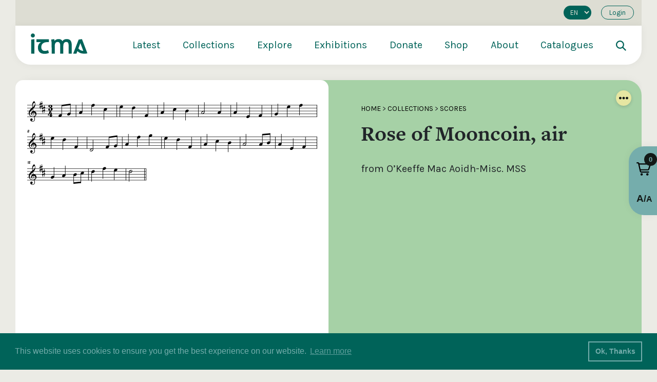

--- FILE ---
content_type: text/html; charset=UTF-8
request_url: https://www.itma.ie/scores/rose-of-mooncoin-air/
body_size: 42139
content:
<!DOCTYPE html>
<html xmlns="http://www.w3.org/1999/xhtml" lang="en-US" >
<head>
<link rel="apple-touch-icon" sizes="180x180" href="/apple-touch-icon.png">
<link rel="icon" type="image/png" sizes="32x32" href="/favicon-32x32.png">
<link rel="icon" type="image/png" sizes="16x16" href="/favicon-16x16.png">
<link rel="manifest" href="/site.webmanifest">
<link rel="mask-icon" href="/safari-pinned-tab.svg" color="#2a6159">
<meta name="msapplication-TileColor" content="#2a6159">
<meta name="theme-color" content="#ffffff">  
<meta http-equiv="Content-Type" content="text/html; charset=utf-8">
<meta name="viewport" content="width=device-width, initial-scale=1.0" />  
<title>ITMA  — Rose of Mooncoin, air</title>
<link rel="pingback" href="https://www.itma.ie/xmlrpc.php" />
<link rel="profile" href="https://gmpg.org/xfn/11" />
<link rel="stylesheet" href="https://use.typekit.net/kdb0bdp.css">
<meta name="description" content="Championing the value and relevance of Irish traditional music">
<!-- <script>(function(i,s,o,g,r,a,m){i['GoogleAnalyticsObject']=r;i[r]=i[r]||function(){
(i[r].q=i[r].q||[]).push(arguments)},i[r].l=1*new Date();a=s.createElement(o),
m=s.getElementsByTagName(o)[0];a.async=1;a.src=g;m.parentNode.insertBefore(a,m)
})(window,document,'script','https://www.google-analytics.com/analytics.js','ga');
ga('create', 'UA-22613156-1', 'auto');
ga('send', 'pageview');
</script> -->
	<!-- Google tag (gtag.js) -->
<script async src="https://www.googletagmanager.com/gtag/js?id=G-TV5HC3FENQ"></script>
<script>
  window.dataLayer = window.dataLayer || [];
  function gtag(){dataLayer.push(arguments);}
  gtag('js', new Date());

  gtag('config', 'G-TV5HC3FENQ');
</script>
<meta name='robots' content='max-image-preview:large' />
<link rel="alternate" hreflang="en" href="https://www.itma.ie/scores/rose-of-mooncoin-air/" />
<link rel="alternate" hreflang="x-default" href="https://www.itma.ie/scores/rose-of-mooncoin-air/" />
<link rel='dns-prefetch' href='//unpkg.com' />
<link rel='dns-prefetch' href='//cdn.jsdelivr.net' />
<link rel='dns-prefetch' href='//cdnjs.cloudflare.com' />
<link rel='dns-prefetch' href='//cdn.plyr.io' />
<link rel='dns-prefetch' href='//maxcdn.bootstrapcdn.com' />
<link rel="alternate" type="application/rss+xml" title="ITMA &raquo; Feed" href="https://www.itma.ie/feed/" />
<link rel="alternate" type="application/rss+xml" title="ITMA &raquo; Comments Feed" href="https://www.itma.ie/comments/feed/" />
<link rel="alternate" type="application/rss+xml" title="ITMA &raquo; Rose of Mooncoin, air Comments Feed" href="https://www.itma.ie/scores/rose-of-mooncoin-air/feed/" />
<link rel="alternate" title="oEmbed (JSON)" type="application/json+oembed" href="https://www.itma.ie/wp-json/oembed/1.0/embed?url=https%3A%2F%2Fwww.itma.ie%2Fscores%2Frose-of-mooncoin-air%2F" />
<link rel="alternate" title="oEmbed (XML)" type="text/xml+oembed" href="https://www.itma.ie/wp-json/oembed/1.0/embed?url=https%3A%2F%2Fwww.itma.ie%2Fscores%2Frose-of-mooncoin-air%2F&#038;format=xml" />
<style id='wp-img-auto-sizes-contain-inline-css' type='text/css'>
img:is([sizes=auto i],[sizes^="auto," i]){contain-intrinsic-size:3000px 1500px}
/*# sourceURL=wp-img-auto-sizes-contain-inline-css */
</style>
<link rel='stylesheet' id='wp-block-library-css' href='https://www.itma.ie/wp-includes/css/dist/block-library/style.min.css'  media='all' />
<style id='global-styles-inline-css' type='text/css'>
:root{--wp--preset--aspect-ratio--square: 1;--wp--preset--aspect-ratio--4-3: 4/3;--wp--preset--aspect-ratio--3-4: 3/4;--wp--preset--aspect-ratio--3-2: 3/2;--wp--preset--aspect-ratio--2-3: 2/3;--wp--preset--aspect-ratio--16-9: 16/9;--wp--preset--aspect-ratio--9-16: 9/16;--wp--preset--color--black: #000000;--wp--preset--color--cyan-bluish-gray: #abb8c3;--wp--preset--color--white: #ffffff;--wp--preset--color--pale-pink: #f78da7;--wp--preset--color--vivid-red: #cf2e2e;--wp--preset--color--luminous-vivid-orange: #ff6900;--wp--preset--color--luminous-vivid-amber: #fcb900;--wp--preset--color--light-green-cyan: #7bdcb5;--wp--preset--color--vivid-green-cyan: #00d084;--wp--preset--color--pale-cyan-blue: #8ed1fc;--wp--preset--color--vivid-cyan-blue: #0693e3;--wp--preset--color--vivid-purple: #9b51e0;--wp--preset--gradient--vivid-cyan-blue-to-vivid-purple: linear-gradient(135deg,rgb(6,147,227) 0%,rgb(155,81,224) 100%);--wp--preset--gradient--light-green-cyan-to-vivid-green-cyan: linear-gradient(135deg,rgb(122,220,180) 0%,rgb(0,208,130) 100%);--wp--preset--gradient--luminous-vivid-amber-to-luminous-vivid-orange: linear-gradient(135deg,rgb(252,185,0) 0%,rgb(255,105,0) 100%);--wp--preset--gradient--luminous-vivid-orange-to-vivid-red: linear-gradient(135deg,rgb(255,105,0) 0%,rgb(207,46,46) 100%);--wp--preset--gradient--very-light-gray-to-cyan-bluish-gray: linear-gradient(135deg,rgb(238,238,238) 0%,rgb(169,184,195) 100%);--wp--preset--gradient--cool-to-warm-spectrum: linear-gradient(135deg,rgb(74,234,220) 0%,rgb(151,120,209) 20%,rgb(207,42,186) 40%,rgb(238,44,130) 60%,rgb(251,105,98) 80%,rgb(254,248,76) 100%);--wp--preset--gradient--blush-light-purple: linear-gradient(135deg,rgb(255,206,236) 0%,rgb(152,150,240) 100%);--wp--preset--gradient--blush-bordeaux: linear-gradient(135deg,rgb(254,205,165) 0%,rgb(254,45,45) 50%,rgb(107,0,62) 100%);--wp--preset--gradient--luminous-dusk: linear-gradient(135deg,rgb(255,203,112) 0%,rgb(199,81,192) 50%,rgb(65,88,208) 100%);--wp--preset--gradient--pale-ocean: linear-gradient(135deg,rgb(255,245,203) 0%,rgb(182,227,212) 50%,rgb(51,167,181) 100%);--wp--preset--gradient--electric-grass: linear-gradient(135deg,rgb(202,248,128) 0%,rgb(113,206,126) 100%);--wp--preset--gradient--midnight: linear-gradient(135deg,rgb(2,3,129) 0%,rgb(40,116,252) 100%);--wp--preset--font-size--small: 13px;--wp--preset--font-size--medium: 20px;--wp--preset--font-size--large: 36px;--wp--preset--font-size--x-large: 42px;--wp--preset--spacing--20: 0.44rem;--wp--preset--spacing--30: 0.67rem;--wp--preset--spacing--40: 1rem;--wp--preset--spacing--50: 1.5rem;--wp--preset--spacing--60: 2.25rem;--wp--preset--spacing--70: 3.38rem;--wp--preset--spacing--80: 5.06rem;--wp--preset--shadow--natural: 6px 6px 9px rgba(0, 0, 0, 0.2);--wp--preset--shadow--deep: 12px 12px 50px rgba(0, 0, 0, 0.4);--wp--preset--shadow--sharp: 6px 6px 0px rgba(0, 0, 0, 0.2);--wp--preset--shadow--outlined: 6px 6px 0px -3px rgb(255, 255, 255), 6px 6px rgb(0, 0, 0);--wp--preset--shadow--crisp: 6px 6px 0px rgb(0, 0, 0);}:where(.is-layout-flex){gap: 0.5em;}:where(.is-layout-grid){gap: 0.5em;}body .is-layout-flex{display: flex;}.is-layout-flex{flex-wrap: wrap;align-items: center;}.is-layout-flex > :is(*, div){margin: 0;}body .is-layout-grid{display: grid;}.is-layout-grid > :is(*, div){margin: 0;}:where(.wp-block-columns.is-layout-flex){gap: 2em;}:where(.wp-block-columns.is-layout-grid){gap: 2em;}:where(.wp-block-post-template.is-layout-flex){gap: 1.25em;}:where(.wp-block-post-template.is-layout-grid){gap: 1.25em;}.has-black-color{color: var(--wp--preset--color--black) !important;}.has-cyan-bluish-gray-color{color: var(--wp--preset--color--cyan-bluish-gray) !important;}.has-white-color{color: var(--wp--preset--color--white) !important;}.has-pale-pink-color{color: var(--wp--preset--color--pale-pink) !important;}.has-vivid-red-color{color: var(--wp--preset--color--vivid-red) !important;}.has-luminous-vivid-orange-color{color: var(--wp--preset--color--luminous-vivid-orange) !important;}.has-luminous-vivid-amber-color{color: var(--wp--preset--color--luminous-vivid-amber) !important;}.has-light-green-cyan-color{color: var(--wp--preset--color--light-green-cyan) !important;}.has-vivid-green-cyan-color{color: var(--wp--preset--color--vivid-green-cyan) !important;}.has-pale-cyan-blue-color{color: var(--wp--preset--color--pale-cyan-blue) !important;}.has-vivid-cyan-blue-color{color: var(--wp--preset--color--vivid-cyan-blue) !important;}.has-vivid-purple-color{color: var(--wp--preset--color--vivid-purple) !important;}.has-black-background-color{background-color: var(--wp--preset--color--black) !important;}.has-cyan-bluish-gray-background-color{background-color: var(--wp--preset--color--cyan-bluish-gray) !important;}.has-white-background-color{background-color: var(--wp--preset--color--white) !important;}.has-pale-pink-background-color{background-color: var(--wp--preset--color--pale-pink) !important;}.has-vivid-red-background-color{background-color: var(--wp--preset--color--vivid-red) !important;}.has-luminous-vivid-orange-background-color{background-color: var(--wp--preset--color--luminous-vivid-orange) !important;}.has-luminous-vivid-amber-background-color{background-color: var(--wp--preset--color--luminous-vivid-amber) !important;}.has-light-green-cyan-background-color{background-color: var(--wp--preset--color--light-green-cyan) !important;}.has-vivid-green-cyan-background-color{background-color: var(--wp--preset--color--vivid-green-cyan) !important;}.has-pale-cyan-blue-background-color{background-color: var(--wp--preset--color--pale-cyan-blue) !important;}.has-vivid-cyan-blue-background-color{background-color: var(--wp--preset--color--vivid-cyan-blue) !important;}.has-vivid-purple-background-color{background-color: var(--wp--preset--color--vivid-purple) !important;}.has-black-border-color{border-color: var(--wp--preset--color--black) !important;}.has-cyan-bluish-gray-border-color{border-color: var(--wp--preset--color--cyan-bluish-gray) !important;}.has-white-border-color{border-color: var(--wp--preset--color--white) !important;}.has-pale-pink-border-color{border-color: var(--wp--preset--color--pale-pink) !important;}.has-vivid-red-border-color{border-color: var(--wp--preset--color--vivid-red) !important;}.has-luminous-vivid-orange-border-color{border-color: var(--wp--preset--color--luminous-vivid-orange) !important;}.has-luminous-vivid-amber-border-color{border-color: var(--wp--preset--color--luminous-vivid-amber) !important;}.has-light-green-cyan-border-color{border-color: var(--wp--preset--color--light-green-cyan) !important;}.has-vivid-green-cyan-border-color{border-color: var(--wp--preset--color--vivid-green-cyan) !important;}.has-pale-cyan-blue-border-color{border-color: var(--wp--preset--color--pale-cyan-blue) !important;}.has-vivid-cyan-blue-border-color{border-color: var(--wp--preset--color--vivid-cyan-blue) !important;}.has-vivid-purple-border-color{border-color: var(--wp--preset--color--vivid-purple) !important;}.has-vivid-cyan-blue-to-vivid-purple-gradient-background{background: var(--wp--preset--gradient--vivid-cyan-blue-to-vivid-purple) !important;}.has-light-green-cyan-to-vivid-green-cyan-gradient-background{background: var(--wp--preset--gradient--light-green-cyan-to-vivid-green-cyan) !important;}.has-luminous-vivid-amber-to-luminous-vivid-orange-gradient-background{background: var(--wp--preset--gradient--luminous-vivid-amber-to-luminous-vivid-orange) !important;}.has-luminous-vivid-orange-to-vivid-red-gradient-background{background: var(--wp--preset--gradient--luminous-vivid-orange-to-vivid-red) !important;}.has-very-light-gray-to-cyan-bluish-gray-gradient-background{background: var(--wp--preset--gradient--very-light-gray-to-cyan-bluish-gray) !important;}.has-cool-to-warm-spectrum-gradient-background{background: var(--wp--preset--gradient--cool-to-warm-spectrum) !important;}.has-blush-light-purple-gradient-background{background: var(--wp--preset--gradient--blush-light-purple) !important;}.has-blush-bordeaux-gradient-background{background: var(--wp--preset--gradient--blush-bordeaux) !important;}.has-luminous-dusk-gradient-background{background: var(--wp--preset--gradient--luminous-dusk) !important;}.has-pale-ocean-gradient-background{background: var(--wp--preset--gradient--pale-ocean) !important;}.has-electric-grass-gradient-background{background: var(--wp--preset--gradient--electric-grass) !important;}.has-midnight-gradient-background{background: var(--wp--preset--gradient--midnight) !important;}.has-small-font-size{font-size: var(--wp--preset--font-size--small) !important;}.has-medium-font-size{font-size: var(--wp--preset--font-size--medium) !important;}.has-large-font-size{font-size: var(--wp--preset--font-size--large) !important;}.has-x-large-font-size{font-size: var(--wp--preset--font-size--x-large) !important;}
/*# sourceURL=global-styles-inline-css */
</style>

<style id='classic-theme-styles-inline-css' type='text/css'>
/*! This file is auto-generated */
.wp-block-button__link{color:#fff;background-color:#32373c;border-radius:9999px;box-shadow:none;text-decoration:none;padding:calc(.667em + 2px) calc(1.333em + 2px);font-size:1.125em}.wp-block-file__button{background:#32373c;color:#fff;text-decoration:none}
/*# sourceURL=/wp-includes/css/classic-themes.min.css */
</style>
<link rel='stylesheet' id='font-awesome-css' href='https://www.itma.ie/wp-content/plugins/import-eventbrite-events/assets/css/font-awesome.min.css'  media='all' />
<link rel='stylesheet' id='import-eventbrite-events-front-css' href='https://www.itma.ie/wp-content/plugins/import-eventbrite-events/assets/css/import-eventbrite-events.css'  media='all' />
<link rel='stylesheet' id='import-eventbrite-events-front-style2-css' href='https://www.itma.ie/wp-content/plugins/import-eventbrite-events/assets/css/grid-style2.css'  media='all' />
<link rel='stylesheet' id='novo-map-css' href='https://www.itma.ie/wp-content/plugins/novo-map/public/assets/css/novo-map-public.css'  media='all' />
<link rel='stylesheet' id='cms-navigation-style-base-css' href='https://www.itma.ie/wp-content/plugins/wpml-cms-nav/res/css/cms-navigation-base.css'  media='screen' />
<link rel='stylesheet' id='cms-navigation-style-css' href='https://www.itma.ie/wp-content/plugins/wpml-cms-nav/res/css/cms-navigation.css'  media='screen' />
<link rel='stylesheet' id='glide-css-css' href='https://unpkg.com/@glidejs/glide/dist/css/glide.core.min.css'  media='all' />
<link rel='stylesheet' id='add-boot-css' href='https://cdn.jsdelivr.net/npm/bootstrap@4.1.3/dist/css/bootstrap.min.css'  media='all' />
<link rel='stylesheet' id='add-cookie-css-css' href='https://cdn.jsdelivr.net/npm/cookieconsent@3/build/cookieconsent.min.css'  media='all' />
<link rel='stylesheet' id='add-slick-css-css' href='https://www.itma.ie/wp-content/themes/ITMA/css/slick.css'  media='all' />
<link rel='stylesheet' id='add-slick-theme-css-css' href='https://www.itma.ie/wp-content/themes/ITMA/css/slick-theme-9.css'  media='all' />
<link rel='stylesheet' id='add-slinky-css-css' href='https://www.itma.ie/wp-content/themes/ITMA/css/slinky.min.css'  media='all' />
<link rel='stylesheet' id='add-fonta-css-css' href='https://maxcdn.bootstrapcdn.com/font-awesome/4.3.0/css/font-awesome.min.css'  media='all' />
<link rel='stylesheet' id='add-plyr-css-css' href='https://cdn.plyr.io/3.7.3/plyr.css'  media='all' />
<link rel='stylesheet' id='add-glide-css-css' href='https://unpkg.com/@glidejs/glide/dist/css/glide.core.min.css'  media='all' />
<link rel='stylesheet' id='add-css-css' href='https://www.itma.ie/wp-content/themes/ITMA/css/master-style-148.css'  media='all' />
<link rel='stylesheet' id='shopwp-styles-public-cart-css' href='https://www.itma.ie/wp-content/plugins/shopwp-pro/dist/publicCart.css'  media='all' />
<link rel='stylesheet' id='shopwp-styles-public-css' href='https://www.itma.ie/wp-content/plugins/shopwp-pro/dist/publicAll.css'  media='all' />
<script type="text/javascript" id="wpml-cookie-js-extra">
/* <![CDATA[ */
var wpml_cookies = {"wp-wpml_current_language":{"value":"en","expires":1,"path":"/"}};
var wpml_cookies = {"wp-wpml_current_language":{"value":"en","expires":1,"path":"/"}};
//# sourceURL=wpml-cookie-js-extra
/* ]]> */
</script>
<script  src="https://www.itma.ie/wp-content/plugins/sitepress-multilingual-cms/res/js/cookies/language-cookie.js" id="wpml-cookie-js" defer="defer" data-wp-strategy="defer"></script>
<script  src="https://www.itma.ie/wp-includes/js/jquery/jquery.min.js" id="jquery-core-js"></script>
<script  src="https://www.itma.ie/wp-includes/js/jquery/jquery-migrate.min.js" id="jquery-migrate-js"></script>
<script  src="https://cdn.jsdelivr.net/npm/cookieconsent@3/build/cookieconsent.min.js" id="add-cookie-js-js"></script>
<script  src="https://www.itma.ie/wp-content/themes/ITMA/js/slick.js" id="add-slick-js-js"></script>
<script  src="https://cdnjs.cloudflare.com/ajax/libs/jquery.matchHeight/0.7.2/jquery.matchHeight-min.js" id="add-match-js"></script>
<script  src="https://www.itma.ie/wp-content/themes/ITMA/js/gridzy.min.js" id="add-gridzy-js"></script>
<script  src="https://cdn.jsdelivr.net/npm/bootstrap@4.1.3/dist/js/bootstrap.min.js" id="add-bootjs-js"></script>
<script  src="https://cdn.jsdelivr.net/npm/magnific-popup@1.1.0/dist/jquery.magnific-popup.min.js" id="add-mpop-js"></script>
<script  src="https://cdn.jsdelivr.net/npm/gsap@3.12.7/dist/gsap.min.js" id="add-gsap-js"></script>
<script  src="https://www.itma.ie/wp-content/themes/ITMA/js/slinky.min.js" id="add-slinky-js-js"></script>
<script  src="https://cdn.plyr.io/3.7.3/plyr.js" id="add-plyr-js-js"></script>
<script  src="https://cdn.jsdelivr.net/npm/pdfobject@2.2.8/pdfobject.min.js" id="add-pdf-js-js"></script>
<script  src="https://cdnjs.cloudflare.com/ajax/libs/pdf.js/2.6.347/pdf.min.js" id="add-pdfimg-js-js"></script>
<script  src="https://cdnjs.cloudflare.com/ajax/libs/pdf.js/2.6.347/pdf.worker.min.js" id="add-pdfworker-js-js"></script>
<script  src="https://www.itma.ie/wp-content/themes/ITMA/js/scripts-62.js" id="add-scripts-js"></script>
<link rel="https://api.w.org/" href="https://www.itma.ie/wp-json/" /><link rel="EditURI" type="application/rsd+xml" title="RSD" href="https://www.itma.ie/xmlrpc.php?rsd" />
<meta name="generator" content="WordPress 6.9" />
<link rel="canonical" href="https://www.itma.ie/scores/rose-of-mooncoin-air/" />
<link rel='shortlink' href='https://www.itma.ie/?p=29689' />
<meta name="generator" content="WPML ver:4.8.6 stt:1,19;" />
		<style type="text/css" id="wp-custom-css">
			a.maxbutton { 
text-decoration: none !important; 
}		</style>
		</head>

   <body class="">
     <link rel="stylesheet" href="https://cdn.plyr.io/3.4.7/plyr.css">
     <script src="https://cdn.plyr.io/3.4.7/plyr.js"></script>
     <script src="https://unpkg.com/@popperjs/core@2"></script>
     <script src="https://unpkg.com/tippy.js@6"></script>
     <link rel="stylesheet" href="https://unpkg.com/tippy.js@6/animations/scale.css"/>
   <div id="active-overlay"></div>
   
   <!-- HTML for modal popup -->
    <div id="favorite-modal" style="display:none;">
        <div class="modal-content bg-red border-radius-30">
          <div class="innerpadding-large">
            <div class="row">
              <div class="col-lg-12 search-modal text-center">
                <span class="close-favorite-modal"><img class="img-fluid" src="https://www.itma.ie/wp-content/themes/ITMA/images/close.svg"></span>
   
                <h2 id="modal-message"></h2>
              </div>
            </div>
          </div>
            
        </div>
    </div>
    
    <style>
    .exhibition-slider > .slide:not(:first-child) {
        display: none;
    }
    #favorite-modal {
        display: none;
        position: fixed;
        z-index: 1000;
        left: 0;
        top: 0;
        width: 100%;
        height: 100%;
        overflow: auto;
        background: rgba(0, 0, 0, 0.8);
    }
    
    .modal-content {
        background-color: #fefefe;
        max-width: 800px;
        width: 90%;
        position: relative;
        margin: 10% auto;
    }
    
    .close-favorite-modal {
        color: black;
        position: absolute;
        right: 30px;
        top: 0px;
        width: 34px;
        height: 34px;
        padding-top: 0px;
    }
    
    .close-favorite-modal:hover,
    .close-favorite-modal:focus {
        color: black;
        text-decoration: none;
        cursor: pointer;
    }
   
    </style>

     <!-- Menu -->
      <div id="menu-container" class="menu-container">
        <div class="container-fluid shadow-lg" style="background: white !important;border-bottom-left-radius: 30px; border-bottom-right-radius: 30px;">
        <div id="login-area" class="row hide-when-small" style="background: #ddddd3; font-size: 13px;">
              <div class="col-12">
                
                         <div class="d-flex justify-content-end align-items-center pt-1 pb-1">
             <ul class="list-inline list-unstyled m-0">
               
             
            <li class="list-inline-item" style="padding:0px !important;">
              <select onchange="window.location.href=this.value">
               <option value="https://www.itma.ie/ga/">GA</option><option value="https://www.itma.ie/scores/rose-of-mooncoin-air/" selected>EN</option>              </select>
            </li>
               
               
             <li class="list-inline-item"><a class="login-button ml-2 mr-0 mb-2" href="#login">Login	</a></li>
               </ul>
             </div>
                              </div>
          </div>
        <div id="mega-menu" class="row mega-menu hide-when-small">
           <div class="col-lg-2 col-md-2 col-sm-2 d-flex">
           <a href="https://www.itma.ie"><img class="logo" style="object-fit:contain;" src="https://www.itma.ie/wp-content/themes/ITMA/images/itma-logo.svg" alt="ITMA"></a>
           </div>
             <div class="col-lg-10 col-md-10 col-sm-10 d-flex">
              				      <div class="menu-primary-menu-container"><ul id="menu-primary-menu" class="menu"><li id="menu-item-6478" class="menu-item menu-item-type-post_type menu-item-object-page menu-item-has-children menu-item-6478"><a href="https://www.itma.ie/latest/">Latest</a>
<ul class="sub-menu">
	<li id="menu-item-6479" class="menu-item menu-item-type-post_type menu-item-object-page menu-item-6479"><a href="https://www.itma.ie/latest/news/">News</a></li>
	<li id="menu-item-6480" class="menu-item menu-item-type-post_type menu-item-object-page menu-item-6480"><a href="https://www.itma.ie/latest/blog/">Blog</a></li>
	<li id="menu-item-6481" class="menu-item menu-item-type-post_type menu-item-object-page menu-item-6481"><a href="https://www.itma.ie/latest/events-overview/">Events</a></li>
	<li id="menu-item-6482" class="menu-item menu-item-type-post_type menu-item-object-page menu-item-6482"><a href="https://www.itma.ie/recent-publications-and-acquisitions/">RPA</a></li>
</ul>
</li>
<li id="menu-item-6483" class="menu-item menu-item-type-post_type menu-item-object-page menu-item-has-children menu-item-6483"><a href="https://www.itma.ie/collections-overview/">Collections</a>
<ul class="sub-menu">
	<li id="menu-item-6484" class="menu-item menu-item-type-post_type menu-item-object-page menu-item-6484"><a href="https://www.itma.ie/collections-overview/listen/">Listen</a></li>
	<li id="menu-item-6485" class="menu-item menu-item-type-post_type menu-item-object-page menu-item-6485"><a href="https://www.itma.ie/collections-overview/watch/">Watch</a></li>
	<li id="menu-item-6486" class="menu-item menu-item-type-post_type menu-item-object-page menu-item-6486"><a href="https://www.itma.ie/collections-overview/read/">Read</a></li>
	<li id="menu-item-6487" class="menu-item menu-item-type-post_type menu-item-object-page menu-item-6487"><a href="https://www.itma.ie/collections-overview/view/">View</a></li>
	<li id="menu-item-6488" class="menu-item menu-item-type-post_type menu-item-object-page menu-item-6488"><a href="https://www.itma.ie/collections-overview/learn/">Learn</a></li>
</ul>
</li>
<li id="menu-item-6489" class="menu-item menu-item-type-post_type menu-item-object-page menu-item-has-children menu-item-6489"><a href="https://www.itma.ie/explore/">Explore</a>
<ul class="sub-menu">
	<li id="menu-item-6491" class="menu-item menu-item-type-post_type menu-item-object-page menu-item-6491"><a href="https://www.itma.ie/explore/places/">Places</a></li>
	<li id="menu-item-6490" class="menu-item menu-item-type-post_type menu-item-object-page menu-item-6490"><a href="https://www.itma.ie/explore/people-overview/">People</a></li>
	<li id="menu-item-6492" class="menu-item menu-item-type-post_type menu-item-object-page menu-item-6492"><a href="https://www.itma.ie/explore/tunes/">Tunes</a></li>
	<li id="menu-item-6493" class="menu-item menu-item-type-post_type menu-item-object-page menu-item-6493"><a href="https://www.itma.ie/explore/songs/">Songs</a></li>
	<li id="menu-item-6495" class="menu-item menu-item-type-post_type menu-item-object-page menu-item-6495"><a href="https://www.itma.ie/explore/dance/">Dance</a></li>
	<li id="menu-item-6494" class="menu-item menu-item-type-post_type menu-item-object-page menu-item-6494"><a href="https://www.itma.ie/explore/decades/">Decades</a></li>
	<li id="menu-item-6496" class="menu-item menu-item-type-post_type menu-item-object-page menu-item-6496"><a href="https://www.itma.ie/explore/instruments/">Instruments</a></li>
</ul>
</li>
<li id="menu-item-6497" class="menu-item menu-item-type-post_type menu-item-object-page menu-item-has-children menu-item-6497"><a href="https://www.itma.ie/exhibitions/">Exhibitions</a>
<ul class="sub-menu">
	<li id="menu-item-6498" class="menu-item menu-item-type-post_type menu-item-object-page menu-item-6498"><a href="https://www.itma.ie/exhibitions/saothar/">Saothar</a></li>
	<li id="menu-item-6499" class="menu-item menu-item-type-post_type menu-item-object-page menu-item-6499"><a href="https://www.itma.ie/exhibitions/drawing-from-the-well/">Drawing from the Well</a></li>
	<li id="menu-item-46952" class="menu-item menu-item-type-custom menu-item-object-custom menu-item-46952"><a href="https://www.itma.ie/collections/taoscadh-on-tobar/">Taoscadh ón Tobar</a></li>
	<li id="menu-item-11336" class="menu-item menu-item-type-custom menu-item-object-custom menu-item-11336"><a href="https://newyork.itma.ie/">From the Bridge</a></li>
	<li id="menu-item-11341" class="menu-item menu-item-type-custom menu-item-object-custom menu-item-11341"><a href="https://manuscripts.itma.ie/">Manuscripts</a></li>
	<li id="menu-item-11337" class="menu-item menu-item-type-custom menu-item-object-custom menu-item-11337"><a href="https://www.itma.ie/exhibitions/">More Exhibitions</a></li>
</ul>
</li>
<li id="menu-item-50570" class="menu-item menu-item-type-post_type menu-item-object-page menu-item-50570"><a href="https://www.itma.ie/donate/">Donate</a></li>
<li id="menu-item-25900" class="menu-item menu-item-type-post_type menu-item-object-page menu-item-25900"><a href="https://www.itma.ie/shop/">Shop</a></li>
<li id="menu-item-6500" class="menu-item menu-item-type-post_type menu-item-object-page menu-item-has-children menu-item-6500"><a href="https://www.itma.ie/about/">About</a>
<ul class="sub-menu">
	<li id="menu-item-6501" class="menu-item menu-item-type-post_type menu-item-object-page menu-item-6501"><a href="https://www.itma.ie/visit/">Visit</a></li>
	<li id="menu-item-52083" class="menu-item menu-item-type-post_type menu-item-object-page menu-item-52083"><a href="https://www.itma.ie/faqs/">FAQs</a></li>
</ul>
</li>
<li id="menu-item-46816" class="menu-item menu-item-type-custom menu-item-object-custom menu-item-46816"><a href="http://search.itma.ie">Catalogues</a></li>
<li class="search-icon-area"><a href="#search"><img style="object-fit:contain; height: 20px; width: 20px;" src="https://itma.ie/wp-content/themes/ITMA/images/search-dark.svg" alt="ITMA"></a></li></ul></div>		         </div>
         </div>
        <div id="mega-menu" class="row mega-menu show-when-small" style="margin-top:auto;">
          <div class="menunew-inner" style="margin-left: 0px; margin-right: 0px; background: transparent;">
          <div class="d-flex" style="width:100%; justify-content:space-between;">
          <a href="https://www.itma.ie"><img class="logo" style="object-fit:contain;" src="https://www.itma.ie/wp-content/themes/ITMA/images/itma-logo.svg" alt="ITMA"></a>
          
          <a href="#search" style="position: absolute;right: 70px;top: 14px;"><img style="object-fit:contain; height: 20px; width: 20px;" src="https://www.itma.ie/wp-content/themes/ITMA/images/search-dark.svg" alt="ITMA"></a>
          
          <div class="burger-menu">
              <div class="bar">
                <span class="bar-1"></span>
                <span class="bar-2"></span>
                <span class="bar-3"></span>
              </div>
          </div>
          </div>
          </div>
        </div>
        </div>
      </div>
		   <div class="menunew">
			   <div class="menunew-inner">
			   <div class="d-flex" style="width:100%; justify-content:space-between;">
			      <a href="https://www.itma.ie"><img class="logo" style="object-fit:contain;" src="https://www.itma.ie/wp-content/themes/ITMA/images/itma-logo.svg" alt="ITMA"></a>
			  <div class="burger-menu" style="margin-top:auto;">
        <div class="bar">
          <span class="bar-1"> </span>
          <span class="bar-2"> </span>
          <span class="bar-3"> </span>
        </div>
      </div>
			   </div>
			     <section>
           <div id="menu">
           <ul id="menu-primary"><ul class="d-flex m-0" style="justify-content:space-between;"><li class="parent"><a class="main-menu-title" href="https://www.itma.ie/latest/">Latest</a></li><li class="parent" id=" "><a class="main-menu-title" href="#"></a><ul><li class="child"><a href="https://www.itma.ie/latest/news/">News</a></li><li class="child"><a href="https://www.itma.ie/latest/blog/">Blog</a></li><li class="child"><a href="https://www.itma.ie/latest/events-overview/">Events</a></li><li class="child"><a href="https://www.itma.ie/recent-publications-and-acquisitions/">RPA</a></li></ul></li></ul><ul class="d-flex m-0" style="justify-content:space-between;"><li class="parent"><a class="main-menu-title" href="https://www.itma.ie/collections-overview/">Collections</a></li><li class="parent arrow"><a class="main-menu-title" href="#"></a><ul><li class="child"><a href="https://www.itma.ie/collections-overview/listen/">Listen</a></li><li class="child"><a href="https://www.itma.ie/collections-overview/watch/">Watch</a></li><li class="child"><a href="https://www.itma.ie/collections-overview/read/">Read</a></li><li class="child"><a href="https://www.itma.ie/collections-overview/view/">View</a></li><li class="child"><a href="https://www.itma.ie/collections-overview/learn/">Learn</a></li></ul></li></ul><ul class="d-flex m-0" style="justify-content:space-between;"><li class="parent"><a class="main-menu-title" href="https://www.itma.ie/explore/">Explore</a></li><li class="parent arrow"><a class="main-menu-title" href="#"></a><ul><li class="child"><a href="https://www.itma.ie/explore/places/">Places</a></li><li class="child"><a href="https://www.itma.ie/explore/people-overview/">People</a></li><li class="child"><a href="https://www.itma.ie/explore/tunes/">Tunes</a></li><li class="child"><a href="https://www.itma.ie/explore/songs/">Songs</a></li><li class="child"><a href="https://www.itma.ie/explore/dance/">Dance</a></li><li class="child"><a href="https://www.itma.ie/explore/decades/">Decades</a></li><li class="child"><a href="https://www.itma.ie/explore/instruments/">Instruments</a></li></ul></li></ul><ul class="d-flex m-0" style="justify-content:space-between;"><li class="parent"><a class="main-menu-title" href="https://www.itma.ie/exhibitions/">Exhibitions</a></li><li class="parent arrow"><a class="main-menu-title" href="#"></a><ul><li class="child"><a href="https://www.itma.ie/exhibitions/saothar/">Saothar</a></li><li class="child"><a href="https://www.itma.ie/exhibitions/drawing-from-the-well/">Drawing from the Well</a></li><li class="child"><a href="https://www.itma.ie/collections/taoscadh-on-tobar/">Taoscadh ón Tobar</a></li><li class="child"><a href="https://newyork.itma.ie/">From the Bridge</a></li><li class="child"><a href="https://manuscripts.itma.ie/">Manuscripts</a></li><li class="child"><a href="https://www.itma.ie/exhibitions/">More Exhibitions</a></li></ul></li></ul><ul class="d-flex m-0" style="justify-content:space-between;"><li class="parent"><a class="main-menu-title" href="https://www.itma.ie/donate/">Donate</a></li><li class="parent arrow"><a class="main-menu-title" href="#"></a><ul></ul></li></ul><ul class="d-flex m-0" style="justify-content:space-between;"><li class="parent"><a class="main-menu-title" href="https://www.itma.ie/shop/">Shop</a></li><li class="parent arrow"><a class="main-menu-title" href="#"></a><ul></ul></li></ul><ul class="d-flex m-0" style="justify-content:space-between;"><li class="parent"><a class="main-menu-title" href="https://www.itma.ie/about/">About</a></li><li class="parent arrow"><a class="main-menu-title" href="#"></a><ul><li class="child"><a href="https://www.itma.ie/visit/">Visit</a></li><li class="child"><a href="https://www.itma.ie/faqs/">FAQs</a></li></ul></li></ul><ul class="d-flex m-0" style="justify-content:space-between;"><li class="parent"><a class="main-menu-title" href="http://search.itma.ie">Catalogues</a></li><li class="parent arrow"><a class="main-menu-title" href="#"></a><ul></ul></ul>        </div>
      </section>
				   <div class="d-flex" style="padding-top:30px;">
					                 
              <li class="list-inline-item" style="padding:0px !important;">
              <div class="custom-select-dropdown">
                <select id="language-select" onchange="window.location.href=this.value">
                  <option value="https://www.itma.ie/ga/">Gaeilge</option><option value="https://www.itma.ie/scores/rose-of-mooncoin-air/" selected>English</option>                </select>
                <span id="selected-option">
                                  </span>
              </div>
              
              </li>
              <ul class="list-inline list-unstyled" style="margin-left:0px !important;">
              <li class="list-inline-item"><a class=" red-button mr-0 mb-2" href="#login">Login</a></li>
                </ul>
                 				   </div>
			   </div>
</div>
 
     
      




       <style>
       .wp-caption {
         /* Force the box to be 100% */
         width: 100% !important;
        
       }
       .wp-caption-text {
         margin-top: 1rem !important;
         opacity: 0.5 !important;
         font-size: 80% !important;
       }
       select {
         background: #006359;
         border: 1px solid #006359;
         border-radius: 30px;
         padding: 4px 8px;
         color: #ddddd3;
       }
        .no-sub-menu{
          display:none;
        }

       #login-area {
           position: fixed;
           top: 0;
           left: 45px;
           right: 45px;
           height: 50px;
           display: flex;
           justify-content: center;
           align-items: center;
           transition: top 0.3s ease-in-out;
           z-index: -1;
       }
.login-button {
           background: transparent;
           border: 1px solid #006359;
           border-radius: 30px;
           padding: 5px 15px;
           color: #006359;
       }
       
.menu-container {
  position: sticky !important;
  background: transparent;
  top: 0px;
  z-index:7;
  padding-left: 30px;
  padding-right: 30px;
}
		   
		   #menu.slinky-menu{
			   height:fit-content !important;
			   width:auto !important;
			   padding-top:30px;
		   }
		   
		   .main-menu-title{
			   font-size:22px !important;
		   }
		   
		   .slinky-menu ul {
    width: 100%;
    margin: 0px !important;
}

		   .slinky-menu a {
    background: transparent !important;
    border: none;
    color: #006359 !important;
   padding: 0.5em 0px !important;
		   }
		   
		   .slinky-menu a{
			   font-size:18px;
		   }
		   
		   .slinky-theme-default{
			   background:transparent !important;
		   }
		   
		   .slinky-theme-default .next::after, .slinky-theme-default {
			   opacity:1 !important;
			   background-size:auto !important;
			   background:url('http://itma.ie/wp-content/themes/ITMA/images/Arrow-Next.svg');
			   background-repeat: no-repeat;
		   }
		   
		   .slinky-theme-default .back::before{
opacity: 1 !important;
    background-size: 10px !important;
    padding-left: 0px !important;
    background: url(http://itma.ie/wp-content/themes/ITMA/images/Arrow-Previous.svg);
    background-repeat: no-repeat;
    transform: none !important;
		   }
		   
		   .menu-container-open{
			   background:white !important;
		   }
		   

		   
		   .menunew {
top: 0;
    height: 100%;
width:100%;
    z-index: 100000;
    display: none;
    position: fixed;
    background: #efefef;
    color: white !important;
}

.menunew li  {
  text-decoration:none;
  list-style-type: none; 
}
.menunew #menu-main-nav-1 > li  {
 border-top: 1px solid white;
  display: inline-flex;
  width: 100%;
          padding-top: 5px;
  padding-bottom: 20px;
}
		 
		   .menunew-inner{
       margin: 8px;
    padding: 15px;
    border-radius: 15px;
    background: white;
		   }
		   
		   .sub-menu{
			   min-width:150px;
         max-width:200px;
         line-height:25px;
		   }
		   
        ul#menu-primary-menu, ul#menu-irish-menu{
          display: flex;
    flex-direction: row;
    justify-content: space-between;
    gap: 30px;
    font-size:20px;
    margin-bottom: 0 !important;
        }

        ul.sub-menu{
       display:none;
	   margin:0px !important;
	   padding-top: 15px;
	   font-weight: 400 !important;
        }

        .mega-menu .menu-item:hover .sub-menu {
    display: block !important;
    position: absolute !important;
    background: #ffffff;
    padding: 15px;
    margin-left: -15px !important;
    border-bottom-left-radius: 20px;
    border-bottom-right-radius: 20px;
    box-shadow: 0 2.5rem 3rem rgba(0,0,0,.175)!important;
        }
        
        .menu-primary-menu-container,  .menu-irish-menu-container{
          width:100%;
        }

        ul#menu-primary-menu a, ul#menu-irish-menu a{
        color: #006359 !important;
        }
		   
		   .change .bar-1 {
-webkit-transform: rotate(-45deg) translate(-5px, 7px);
  transform: rotate(-45deg) translate(-5px, 8px);
  border-top: 2px solid  #006359;
}
.change .bar-2 {opacity:0;}
.change .bar-3 {
  -webkit-transform: rotate(45deg) translate(-5px, 4px);
  transform: rotate(45deg) translate(-5px, -3px);
  border-top: 2px solid  #006359;
}
		   
       
       .mega-menu {
            padding: 20px 15px !important;
           justify-content:space-between;
           cursor:pointer;
           position:relative;
           align-items: center;
        }

		   @media only screen and (max-width : 979px) {
         .menu-container {
           position: sticky !important;
           background: #EBEBE5;
           top: 0px;
           margin-top: 8px;
           z-index:7;
           padding-left: 10px;
           padding-right: 10px;
         }
         .mega-menu {
            padding: 0px !important;
            justify-content:space-between;
            cursor:pointer;
            position:relative;
         }
         
ul#menu-primary-menu-1 {
    flex-direction: column !important;
}

 
   .menunew-inner{
   margin: 0px 8px 8px 8px !important;
padding: 15px;
border-radius: 15px;
background: white;
   }

		   }

       </style>


   <div class="body-container">

<div id="itma-sidebar" class="d-flex align-items-center">
      
        <ul id="itma-sidebar-options" class="list-unstyled shadow-lg"  style="background:  !important; ">
   
    
    <li data-tippy-content="Shopping Basket">
     
<div
   data-wpshopify-component
   data-wpshopify-component-id="a313f786298c6ffb2d312a1b62aad4306166"
   data-wpshopify-component-type="cartIcon"
   data-wpshopify-payload-settings="eyJpY29uIjpmYWxzZSwidHlwZSI6ImlubGluZSIsInNob3dfY291bnRlciI6dHJ1ZSwiMCI6IiIsIjEiOiJibG9naW5mbyhcInRlbXBsYXRlX3VybFwiKTsiLCIyIjoiPz5cL2ltYWdlc1wvYmFza2V0LWljb24uc3ZnXCIifQ==">

   
</div>

           </li>
    
          <li id="accessibility" data-tippy-content="Accessibility"><svg xmlns="http://www.w3.org/2000/svg" width="30" height="19" viewBox="0 0 30 19">
      <text id="A_A" data-name="A/A" transform="translate(0 15)" fill="#131917" font-size="19" font-family="Helvetica-Bold, Helvetica" font-weight="700" letter-spacing="-0.013em"><tspan x="0" y="0">A</tspan><tspan y="0" font-size="18">/</tspan><tspan y="0" font-size="16">A</tspan></text>
    </svg>
    </li>
        </ul>
      
    </div>
    
   
    
    <!-- Accessibility -->
    <div id="accessibility-area" class="animate__animated d-flex align-items-center">
      <div id="accessibility-area-inner">
      <h2 class="text-dark-grey">Accessibility</h2>
      <hr>
      <strong>Font sizing</strong><br>
      <button id="increaseBtn"><img class="img-fluid access-icon" src="https://www.itma.ie/wp-content/themes/ITMA/images/access-zoom-in.svg"></button>
      <button id="decreaseBtn"><img class="img-fluid access-icon" src="https://www.itma.ie/wp-content/themes/ITMA/images/access-zoom-out.svg"></button>
      <button id="resetBtn" class="login-button">Reset</button>
      <hr>
      <strong>Contrast</strong><br>
      <button id="highContrastBtn"><img class="img-fluid access-icon" src="https://www.itma.ie/wp-content/themes/ITMA/images/access-light-dark.svg"></button>
      <hr>
      <strong>Monochrome</strong><br>
      <button id="toggle-grayscale"><img class="img-fluid access-icon" src="https://www.itma.ie/wp-content/themes/ITMA/images/access-color-edit.svg"></button>
      <div id="close-accessibility-area"><img class="img-fluid" src="https://www.itma.ie/wp-content/themes/ITMA/images/close.svg"><div>
        </div>
    </div>
      </div>
    </div>
       
       

       
       <!--login modal-->
         <div id="login" class="modalDialog">
             <div class="bg-red border-radius-30">
               <div class="innerpadding-large"><a href="#close" title="Close" class="close"><img class="img-fluid" src="https://www.itma.ie/wp-content/themes/ITMA/images/close.svg"></a>
                
               <div class="row">
                 <div class="col-lg-6 text-left">
                 <h3>Sign up to ITMA Archive</h3>
                 Signing up to the ITMA archive provides the ability to save content you find across the site and access directly from your own dashboard.<br>
                 <br>
                 <a class="user-register-button" href="/user-registration">Register now</a><br><br>
                 <a href="/user-password-reset">Reset Password</a>
                 </div>
                 <div class="border-left col-lg-6">
                   <h3>Login</h3>
                   
                   <form name="loginform" id="loginform" action="https://www.itma.ie/wp-login.php" method="post"><p class="login-username">
				<label for="user_login">Email Address</label>
				<input type="text" name="log" id="user_login" autocomplete="username" class="input" value="" size="20" />
			</p><p class="login-password">
				<label for="user_pass">Password</label>
				<input type="password" name="pwd" id="user_pass" autocomplete="current-password" spellcheck="false" class="input" value="" size="20" />
			</p><p class="login-remember"><label><input name="rememberme" type="checkbox" id="rememberme" value="forever" checked="checked" /> Remember Me</label></p><p class="login-submit">
				<input type="submit" name="wp-submit" id="wp-submit" class="button button-primary" value="Log In" />
				<input type="hidden" name="redirect_to" value="https://www.itma.ie/dashboard/" />
			</p></form>                   
                   
                 </div>
               </div>
               </div>
              </div>
          </div>
        <!--search modal-->
         <div id="search" class="modalDialog">
             <div class="bg-red border-radius-30">
               <div class="innerpadding-large">
                
               <div class="row">
                 <div class="col-lg-12 search-modal text-center">
                   
                   <a href="#close" title="Close" class="close"><img class="img-fluid" src="https://www.itma.ie/wp-content/themes/ITMA/images/close.svg"></a>

                   <h2>Search</h2>
        
                  <ul class="radio-list">
                  <li class="pr-3">
                    <input type="radio" id="radio1" name="searchOption" value="option1" checked=""/>
                    <label for="radio1">Our website</label>
                  </li>
                  <li>
                    <input type="radio" id="radio2" name="searchOption" value="option2" />
                    <label for="radio2">Main catalogues</label>
                  </li>
                  </ul>
                  
                  <div id="searchField1">
                   <form role="search" method="get" class="search-form" action="https://www.itma.ie/">
                           <input id="modal-searchbar" type="search" placeholder="Search our website" value="" name="s" />
                           
                           
                          <button type="submit" class="search-submit">Search</button> 
                       
                   </form>
                  </div>
                  <div id="searchField2" style="display:none;">
                    <form onsubmit="federatedSearch(); return false;"> <!-- Call the performSearch function on form submission -->
                        <input type="text" id="searchInput" placeholder="Search main catalogues" />
                        <button type="submit">Search</button> 
                    </form>
                    <script>
                        // Function to perform search and redirect to external URL
                        function federatedSearch() {
                            // Get the search query from the input field
                            var query = document.getElementById('searchInput').value;
                    
                            // Perform search on the external URL
                            var url = 'https://search.itma.ie/?query=' + query; // Replace with your actual external URL
                            window.open(url, '_self'); // Open the URL in a new window
                        }
                    </script>
                  </div>
                  
                 </div>
               </div>
               </div>
              </div>
          </div>
         
         <!--donation modal-->
        <div id="donation" class="modalDialog">
           <div class="bg-white border-radius-30">
             <div class="innerpadding-large">
               <a href="#close" title="Close" class="close"><img class="img-fluid" src="https://www.itma.ie/wp-content/themes/ITMA/images/close.svg"></a>

                <div class="row">
                    <div class="col-lg-10 col-md-10 col-sm-10 col-10 search-modal donation-extra-pad">
                      <h2 class="green-text">Donate</h2>
                      <p class="mb-0">The Irish Traditional Music Archive (ITMA) is committed to providing free, universal access to the rich cultural tradition of Irish music, song and dance. If you’re able, we’d love for you to consider a donation. Any level of support will help us preserve and grow this tradition for future generations.</p>
                     </div>
                    </div>
                <div class="row">
             
             <div class="col-lg-12">
               <div class="instruments-slider">
                 
                 <div class="margin-bottom-30">  
                  <a href="https://itma.ie/products/donation-10/"> 
                  <div class="itma-rounded-all match  bg-light-green ">
                  <div class="no-gutters position-relative" style="padding:15px 15px;">
                  <h1>€10</h1>
                  <p style="font-size: 12px !important; line-height: 16px !important;">Help ensure that the well of Irish music, song and dance is preserved for present and future generations.</p>
                  </div>
                  </div>
                  </a>
                  </div>
                  
                  <div class="margin-bottom-30">  
                  <a href="https://itma.ie/products/donation-20/"> 
                  <div class="itma-rounded-all match  bg-light-green ">
                  <div class="no-gutters position-relative" style="padding:15px 15px;">
                  <h1>€20</h1>
                  <p style="font-size: 12px !important; line-height: 16px !important;">Donations of any level help ITMA digitise, preserve and offer free universal access to valuable materials that would otherwise be lost.</p>
                  </div>
                  </div>
                  </a>
                  </div>
                  
                  <div class="margin-bottom-30">  
                   <a href="https://itma.ie/products/donation-100/"> 
                   <div class="itma-rounded-all match  bg-light-green ">
                   <div class="no-gutters position-relative" style="padding:15px 15px;">
                   <h1>€100</h1>
                   <p style="font-size: 12px !important; line-height: 16px !important;">The support of donors ensures ITMA can deliver an increasingly better service. Without private support, the transformative year we experienced in 2023 would not have been possible.</p>
                   </div>
                   </div>
                   </a>
                   </div>
                   
                   <div class="margin-bottom-30">  
                   <a href="https://itma.ie/products/donation-200/"> 
                   <div class="itma-rounded-all match  bg-light-green ">
                   <div class="no-gutters position-relative" style="padding:15px 15px;">
                   <h1>€200</h1>
                   <p style="font-size: 12px !important; line-height: 16px !important;">Make your donation go further: a donation of €250 or more in any tax year is worth an additional 44.93% to ITMA. So for €50 more, ITMA can claim an additional €112.33 tax back from revenue.</p>
                   </div>
                   </div>
                   </a>
                   </div>
                   
                   <div class="margin-bottom-30">  
                    <a href="https://itma.ie/products/donation-250/"> 
                    <div class="itma-rounded-all match  bg-light-green ">
                    <div class="no-gutters position-relative" style="padding:15px 15px;">
                    <h1>€250</h1>
                    <p style="font-size: 12px !important; line-height: 16px !important;">Irish-based donors can see their donations augmented by the State through the CHY3 form, which makes any donation above €250 worth €362.33 towards ITMA’s archival work, at no additional cost to you.</p>
                    </div>
                    </div>
                    </a>
                    </div>
                  
                 
                 <div class="margin-bottom-30">  
                  <a href="https://itma.ie/products/donation-500/"> 
                  <div class="itma-rounded-all match  bg-light-green ">
                  <div class="no-gutters position-relative" style="padding:15px 15px;">
                  <h1>€500</h1>
                  <p style="font-size: 12px !important; line-height: 16px !important;">ITMA is eligible for 501(c)3 donations, so for potential donors based in the USA, donating to ITMA can be a tax efficient way of making more and more archival material accessible to remote users.</p>
                  </div>
                  </div>
                  </a>
                  </div>
                  
     
               </div>
             </div>
         </div>
         
                       
              </div>
           </div>
        </div>
          
          <div id="border-left"></div>
          <div id="border-right"></div>
          <style>
          
          .ccc-favorite-post-toggle[data-ccc_my_favorites-select_button-style="1"] {
            text-align: left !important;
          }
          .banner-white .breadcrumbs a:link,   .banner-white .breadcrumbs a:visited {
            color: white !important;
          }
          .border-left {
              border-left: 1px solid black!important;
          }
          label {
              display: block;
              font-weight: 700;
              font-size: 16px;
              float: none;
              line-height: 1.3;
              margin: 0 0 4px 0;
              padding: 0;
              word-break: break-word;
              word-wrap: break-word;
          }
          
          .user-register-button {
              background: black;
              color:#F29497;
              border-radius: 30px;
              padding: 10px 15px;
              -webkit-appearance: none !important;
              border: 0 !important;
          }
			  
		.user-register-button:hover {
              background: black;
              color:#F29497;
              border-radius: 30px;
              padding: 10px 15px;
              -webkit-appearance: none !important;
              border: 0 !important;
          }
          
         input#wp-submit.button {
              background: black;
              color:#F29497;
              border-radius: 30px;
              padding: 10px 15px;
              -webkit-appearance: none !important;
              border: 0 !important;
          }
          
         input#user_login,   input#user_pass{
            background-color: #fff;
              box-sizing: border-box;
              border-radius: 2px;
              color: #333;
              -webkit-box-sizing: border-box;
              -moz-box-sizing: border-box;
              display: block;
              float: none;
              font-size: 16px;
              font-family: inherit;
              border: 0px solid #ccc;
              padding: 6px 10px;
              height: 38px;
              width: 100%;
              line-height: 1.3;
          }
          
          
          #border-left {
            position: fixed;
            left: 0px;
            top: 0px;
            bottom: 0px;
            width: 30px;
            background: #EBEBE5;
            z-index: 1;
          }
          
          #border-right {
            position: fixed;
            right: 0px;
            top: 0px;
            bottom: 0px;
            width: 30px;
            background: #EBEBE5;
            z-index: 1;
          }
          @media only screen and (max-width : 979px) { 
            
          #border-left, #border-right {
            display: none !important;
          }
          
          }
          #donation .modalDialog {
            position: fixed;
            top: 0;
            right: 0;
            bottom: 0;
            left: 0;
            background: rgba(0, 0, 0, 0.8);
            z-index: 99999;
            opacity:0;
            -webkit-transition: opacity 100ms ease-in;
            -moz-transition: opacity 100ms ease-in;
            transition: opacity 100ms ease-in;
            pointer-events: auto;
          }
            .modalDialog {
              position: fixed;
              top: 0;
              right: 0;
              bottom: 0;
              left: 0;
              background: rgba(0, 0, 0, 0.8);
              z-index: 99999;
              opacity:0;
              -webkit-transition: opacity 100ms ease-in;
              -moz-transition: opacity 100ms ease-in;
              transition: opacity 100ms ease-in;
              pointer-events: none;
            }
            .modalDialog:target {
              opacity:1;
              pointer-events: auto;
            }
            .modalDialog > div {
              max-width: 800px;
              width: 90%;
              position: relative;
              margin: 10% auto;
            }
            .close {
              font-family: Arial, Helvetica, sans-serif;
              line-height: 25px;
              color: black;
              position: absolute;
              right: 30px;
              text-align: center;
              top: 30px;
              width: 34px;
              height: 34px;
              text-decoration: none;
              font-weight: bold;
              padding-top: 5px;
            }
            .close:hover {
            }
            @media only screen and (max-width : 767px) {
				
          .donation-extra-pad {
            padding-top: 10px;
            padding-left: 25px;
          }
				#modal-searchbar{
					width:70% !important;
				}
				
				.search-modal{
					text-align:left !important;
				}
        #donation .close {
          right: 10px;
          top: 10px;
        }
				
              .close {
                right: 10px;
                top: 0px;
              }
				
				.dashboard{
					padding:8px !important;
				}
				
            }
          </style>
          	   <script>
               
               
          document.addEventListener('DOMContentLoaded', function () {
              // Wait for the DOM to be fully loaded
              
              // Select the donation modal, close button, and check for the local storage item
              var donationModal = document.getElementById('donation');
              var closeButton = donationModal.querySelector('.close');
              var hasSeenModal = localStorage.getItem('hasSeenModal');
          
              // Check if the local storage item is not set
              if (!hasSeenModal) {
                  // Set a timeout to change the opacity after 30 seconds
                  setTimeout(function () {
                      donationModal.style.opacity = '1';
                      donationModal.style.pointerEvents = 'auto';
                  }, 30000); // 30000 milliseconds (30 seconds)
              }
          
              // Add click event listener to the close button
              closeButton.addEventListener('click', function () {
                  // Set opacity back to 0 and pointer-events to none
                  donationModal.style.opacity = '0';
                  donationModal.style.pointerEvents = 'none';
          
                  // Set a local storage item to indicate that the user has seen the modal
                  localStorage.setItem('hasSeenModal', 'true');
          
                  // Set a timeout to remove the local storage item after 48 hours
                  setTimeout(function () {
                      localStorage.removeItem('hasSeenModal');
                  }, 48 * 60 * 60 * 1000); // 48 hours in milliseconds
              });
          });



function addClassToParentsIfNoChild(parentSelector, childSelector, className) {
  var parentElements = document.querySelectorAll(parentSelector);

  parentElements.forEach(function(parentElement) {
    var hasChild = parentElement.querySelector(childSelector) !== null;

    if (!hasChild) {
      parentElement.classList.add(className);
    }
  });
}

// Usage: Replace '.parent' with the appropriate parent selector, 'ul li.child' with the appropriate child selector, and 'new-class' with the desired class name
addClassToParentsIfNoChild('.arrow', 'ul li.child', 'no-sub-menu');
	</script>
  

  <script>
	  jQuery(document).ready(function($) {
		const accountInfo = document.getElementById('accountInfo-inner');
		
		tippy('#accountInfo', {
		content: accountInfo.innerHTML,
		allowHTML: true,
		// hideOnClick: false,
		// trigger: 'click',
		theme: 'lightidea',
		interactive: true,
		placement: 'right-end',
		arrow: true,
		animation: 'fade',
		});
		 });
	  </script>


  <script>
  jQuery(document).ready(function($) {
	  
	  
	  
    
    function showModal(message) {
      $('#modal-message').text(message);
      $('#favorite-modal').show().delay(2000).fadeOut('slow', function() {
        location.reload(); // Reload the page after the modal fades out
      });
    }
    
    // Close the modal when the close button is clicked
    $('.close-favorite-modal').on('click', function() {
      $('#favorite-modal').fadeOut('slow', function() {
        location.reload(); // Reload the page after the modal fades out
      });
    });
    
    
      
 const shareSingle = document.getElementById('single-share-template');

            tippy('#shareAreaSingle', {
                content: shareSingle.innerHTML,
                allowHTML: true,
                theme: 'lightidea',
                interactive: true,
                placement: 'left',
                arrow: true,
                animation: 'fade',
                onShown(instance) {
                    $(instance.popper).on('click', '.copyLink', function() {
                        const $button = $(this);
                        const originalText = $button.text();
                        const permalink = $button.data('permalink');

                        navigator.clipboard.writeText(permalink).then(function() {
                            $button.text('Copied!');
                            setTimeout(function() {
                                $button.text(originalText);
                            }, 2000); // Revert text after 2 seconds
                        }).catch(function(error) {
                            console.error('Error copying text: ', error);
                        });
                    });
                },
                onHidden(instance) {
                    $(instance.popper).off('click', '.copyLink');
                }
            });

    
      // Initialize Tippy.js for the share area
      tippy('#shareArea', {
          content(reference) {
              const id = reference.getAttribute('data-template');
              const template = document.getElementById(id);
              return template ? template.innerHTML : '';
          },
         allowHTML: true,
         theme: 'lightidea',
         interactive: true,
         placement: 'left',
         arrow: true,
         animation: 'fade',
         followCursor: false
      });
      
      
      // Use event delegation to handle favorite button clicks
      $(document).on('click', '.favorite-button', function(event) {
          event.preventDefault(); // Prevent the default action if it's an <a> tag
          const $button = $(this);
          const post_id = $button.data('post-id');
          const row_index = $button.data('row-index');
          const nonce = favorite_ajax_obj.nonce;
      
          console.log('Button clicked:', $button);
          console.log('Post ID:', post_id);
          console.log('Row Index:', row_index);
          console.log('Nonce:', nonce);
      
          $.ajax({
              url: '/wp-json/myplugin/v1/toggle-favorite/',
              method: 'POST',
              beforeSend: function(xhr) {
                  xhr.setRequestHeader('X-WP-Nonce', nonce);
              },
              data: {
                  post_id: post_id,
                  row_index: row_index
              },
              success: function(response) {
                  console.log('Response:', response);
                  if (response.status === 'added') {
                      showModal('Added to my list!');
                      $button.text('Remove');
                  } else if (response.status === 'removed') {
                      showModal('Removed from my list!');
                      $button.text('Add to my list');
                  } else {
                      showModal('Error processing request.');
                  }
              },
              error: function(xhr, status, error) {
                  showModal('Added to my list!');
              }
          });
      });
      
  });
  
  


  jQuery(document).ready(function($) {
    
    

    
  // const playlistTracks = document.getElementById('share-inner');
  // 
  // tippy('#shareArea', {
  // content: playlistTracks.innerHTML,
  // allowHTML: true,
  // // hideOnClick: false,
  // // trigger: 'click',
  // theme: 'lightidea',
  // interactive: true,
  // placement: 'auto',
  // arrow: true,
  // animation: 'fade',
  // followCursor: true,
  // });
  
  // const singlePost = document.getElementById('share-single-inner');
  // 
  // tippy('#share-single-area', {
  // content: singlePost.innerHTML,
  // allowHTML: true,
  // // hideOnClick: false,
  // // trigger: 'click',
  // theme: 'lightidea',
  // interactive: true,
  // placement: 'auto',
  // arrow: true,
  // animation: 'fade',
  // followCursor: true,
  // });
  // 
  
   });
  </script>
  
  

<script>

// JavaScript code to handle button click event
document.addEventListener('DOMContentLoaded', function() {
    // Get the "Favorite Playlist Item" button
    var favoriteButton = document.querySelector('.favorite-button');

    // Add event listener to the button
    favoriteButton.addEventListener('click', function() {
        // Get the value of data-row-index attribute
        var rowIndex = favoriteButton.getAttribute('data-row-index');

        // Send AJAX request to dashboard.php
        var xhr = new XMLHttpRequest();
        xhr.onreadystatechange = function() {
            if (xhr.readyState === XMLHttpRequest.DONE) {
                if (xhr.status === 200) {
                    // Handle response from dashboard.php if needed
                    console.log(xhr.responseText);
                } else {
                    // Handle error
                    console.error('Error:', xhr.statusText);
                }
            }
        };
        // Send POST request with data-row-index value as parameter
        xhr.open('POST', 'dashboard.php', true);
        xhr.setRequestHeader('Content-Type', 'application/x-www-form-urlencoded');
        xhr.send('row_index=' + rowIndex);
    });
});



   document.addEventListener("DOMContentLoaded", function() {
       // Retrieve search term from URL parameter
       var searchParams = new URLSearchParams(window.location.search);
       var searchTerm = searchParams.get('search_term');
   
       // Highlight search term in specific elements
       if (searchTerm) {
           var elementsToSearch = document.querySelectorAll('p, h1, h2, h3, h4, h5, h6, li, td, th, span'); // Add any other elements you want to include
           elementsToSearch.forEach(function(element) {
               highlightTextInElement(element, searchTerm);
           });
       }
   });
   
   function highlightTextInElement(element, searchTerm) {
       var nodes = element.childNodes;
       nodes.forEach(function(node) {
           if (node.nodeType === Node.TEXT_NODE) {
               var regex = new RegExp('(' + searchTerm + ')', 'gi');
               var newText = node.nodeValue.replace(regex, '<span class="highlight">$1</span>');
               var newSpan = document.createElement('span');
               newSpan.innerHTML = newText;
               element.replaceChild(newSpan, node);
           } else if (node.nodeType === Node.ELEMENT_NODE && node.nodeName !== 'SCRIPT' && node.nodeName !== 'STYLE') {
               // Recursively search within child elements
               highlightTextInElement(node, searchTerm);
           }
       });
   }

</script>

<style>

.highlight {
    background-color: #E6E6A2;
    border-radius: 30px;
    padding: 0px 4px;
}
</style>


  
      
        
    <section class="border-radius-30 shadow-lg margin-bottom-30 d-flex flex-column-when-small" style="background:#A6D1A6;">
    <div class="container-fluid">
      <div class="row">
      <div class="col-lg-6 col-md-6 col-12 p-0" style="line-height: 0px !important;">
               <iframe class="dlscore__iframe" src="https://www.soundslice.com/slices/xlTDc/embed/?h=1234" allowfullscreen="" webkitallowfullscreen=""></iframe>
        <style>iframe { width: 100%; height: 600px; border-top-left-radius: 30px; border: 0; border-bottom-left-radius: 30px; } .controlbar { background-color: #a6d1a6 !important;} </style>
             </div>
        <div class="col-lg-6 col-md-6 col-12 d-flex position-relative" style="justify-content:space-between; flex-direction:column;">
       
                <div class="share-spacing" style="position: absolute; width:30px;top: 20px; right: 20px; z-index: 2 !important;">
	       
	       
	                    
            	       
       <div id="shareAreaSingle" class="position-absolute end-0 "  >
            <div id="share-dots" style="background-image: url('https://www.itma.ie/wp-content/themes/ITMA/images/share-dots.svg'); background-repeat: no-repeat; background-position: center;">
          
          </div>
      </div>
       </div>
      
<div id="single-share-template"  style="display: none;">
               <ul id="two" class="list-unstyled m-0" style="padding: 0px; list-style: none !important;">
                        
               
                        
               <li style="border-bottom: 0px solid #E6E6A2;list-style: none !important; text-align: left !important;">   	<button class="copyLink" data-permalink="https://www.itma.ie/scores/rose-of-mooncoin-air/" style="padding: 0; color: #e6e6a2 !important; border: 0 !important;">Copy Link</button></li>
                        
                    
                       </ul>
             
   
             
       </div>        
            <div class="p-lg-5 p-md-5 pt-3">    
              <h6 class="breadcrumbs"><a href="https://www.itma.ie">Home</a> > <a href="/collections-overview">Collections</a> > <a href="https://www.itma.ie/scores/">Scores</a></h6>
           
          <h1 class="pb-3 pt-3">Rose of Mooncoin, air</h1>
          
                               <div class="description"><p><p>from O’Keeffe Mac Aoidh-Misc. MSS</p>
</p></div>
                                       </div>
               <div class="pl-lg-5 pr-lg-5 pb-lg-5 pl-md-5 pr-md-5 pb-md-5 pb-3" style="margin-top:auto;"> 
                                  <div id="0" class="location tune_type-button" style=" display:inline-flex; margin-bottom:10px;">
                       <a href="/tune_type/air">
                           <h6>Air</h6>
                       </a>
                   </div>
                   
                   
    
               </div>  
    </div>
    </div>
      </div>
    </section>
  
  

    
  
<style>
	.tune_type-button{
	background:#E6E6A2;
	   border-radius:30px;
	padding:10px 15px;
  }
  .description a{
    text-decoration: underline !important;
  }
  </style>
  
  



 <section id="outer-panel" class="border-radius-30 shadow-lg margin-bottom-30">



<div class="container border-radius-30" style="background:#66BBB5;">
  <div class="row">

    <!-- LEFT COLUMN: MAIN PDF VIEWER -->
    <div class="col-lg-4 p-0 m-0" style="line-height:0!important;border-top-left-radius:15px!important;border-bottom-left-radius:15px!important;overflow:hidden;position:relative;">
      <button class="itma-category overlay-extralight-green position-absolute shadow"
              onclick="openFullscreen();" 
              style="z-index:1;left:0;bottom:0;height:30px;">
        View Fullscreen
      </button>

                    <iframe id="pdf-embed-main" type="application/pdf" class="pdf-embed itma-rounded-left" src="https://mozilla.github.io/pdf.js/web/viewer.html?file=https%3A%2F%2Fs3.eu-west-1.amazonaws.com%2Fscores.itma.ie%2Fokeeffe_cma%2Fokeeffe_cma_misc%2Fokeeffe_cma_misc_pdf%2Fpadraig_okeeffe_misc_mss_049.pdf"></iframe>
          </div>

    <!-- RIGHT COLUMN: TITLES / PLAYLIST -->
    <div class="col-lg-8 p-0 position-relative">
      
      <div class="main-pdf-title-area p-lg-5 p-md-5 pt-3 pl-4 pr-4 shadow-lg single-pdf">
        <div class="now-playing" style="padding-left:0;">
          1 Text • Currently viewing:
        </div>

                              <div class="share-spacing" style="display:flex;position:absolute;justify-content:flex-end;width:100%;top:20px;right:20px;">
              
              <div id="shareAreaPdfHeader" data-template="pdf-share" class="position-absolute end-0">
                <div id="share-dots" style="background-image:url('https://www.itma.ie/wp-content/themes/ITMA/images/share-dots.svg');background-repeat:no-repeat;background-position:center;">
                  <div id="sharePdf-template-header" style="display:none;">
                    <ul id="pdf-share" class="list-unstyled m-0" style="padding:0;list-style:none!important;">
                                            <li style="border-bottom:1px solid #E6E6A2;list-style:none!important;text-align:left!important;">
                        <button class="copyLink" data-permalink="https://www.itma.ie/scores/rose-of-mooncoin-air/?pdf=1" style="padding:0;color:#E6E6A2!important;border:0!important;">Copy Link</button>
                      </li>
                                          </ul>
                  </div>
                </div>
              </div>
            </div>
          
          <h2 class="pdf-title">Rose of Mooncoin, air</h2>
          <div class="pdf-description"></div>
          <div class="pdf-rights">
                      </div>
              </div>

          </div><!-- /col-lg-8 -->

  </div><!-- /row -->
</div><!-- /container -->

<script>
// Fullscreen helpers
function openFullscreen() {
  var elem = document.querySelector('.pdf-embed');
  if (!elem) return;
  if (elem.requestFullscreen) { elem.requestFullscreen(); }
  else if (elem.webkitRequestFullscreen) { elem.webkitRequestFullscreen(); } // Safari
  else if (elem.msRequestFullscreen) { elem.msRequestFullscreen(); } // IE11
  elem.classList.add('fullscreen');
}

document.addEventListener('fullscreenchange', function() {
  var elem = document.querySelector('.pdf-embed');
  if (!elem) return;
  if (!document.fullscreenElement) {
    elem.classList.remove('fullscreen');
  }
});
</script>

<script>
jQuery(document).ready(function($){

  // Tippy for header share (single header)
  (function initHeaderTippy(){
    var tpl = document.getElementById('sharePdf-template-header');
    var trigger = document.getElementById('shareAreaPdfHeader');
    if (tpl && trigger && typeof tippy !== 'undefined') {
      tippy(trigger, {
        content: tpl.innerHTML,
        allowHTML: true,
        theme: 'lightidea',
        interactive: true,
        placement: 'left',
        arrow: true,
        animation: 'fade',
        onShown(instance) {
          $(instance.popper).on('click', '.copyLink', function() {
            const $btn = $(this), original = $btn.text(), link = $btn.data('permalink');
            navigator.clipboard.writeText(link).then(function(){
              $btn.text('Copied!');
              setTimeout(()=> $btn.text(original), 2000);
            }).catch(console.error);
          });
        },
        onHidden(instance) { $(instance.popper).off('click', '.copyLink'); }
      });
    }
  })();

  // Tippy for each playlist item share
  $('[id^="shareAreaImage"]').each(function(){
    var id = $(this).attr('id');
    var idx = id.replace('shareAreaImage','');
    var tpl = document.getElementById('shareImage-template'+idx);
    if (tpl && typeof tippy !== 'undefined') {
      tippy('#'+id, {
        content: tpl.innerHTML,
        allowHTML: true,
        theme: 'lightidea',
        interactive: true,
        placement: 'left',
        arrow: true,
        animation: 'fade',
        onShown(instance) {
          $(instance.popper).on('click', '.copyLink', function() {
            const $btn = $(this), original = $btn.text(), link = $btn.data('permalink');
            navigator.clipboard.writeText(link).then(function(){
              $btn.text('Copied!');
              setTimeout(()=> $btn.text(original), 2000);
            }).catch(console.error);
          });
        },
        onHidden(instance) { $(instance.popper).off('click', '.copyLink'); }
      });
    }
  });

  // Tooltip for all + buttons
  if (typeof tippy !== 'undefined') {
    tippy('.favorite-button', {
      content(reference) {
        return reference.getAttribute('data-tippy-content') || 'Add to my list';
      },
      allowHTML: true,
      theme: 'lightidea',
      interactive: true,
      placement: 'left',
      arrow: true,
      animation: 'fade',
      appendTo: () => document.body,
      zIndex: 999999
    });
  }

  // Click to switch active PDF (via PDF.js viewer)
  $('.playlist-item').on('click', function(){
    var $it = $(this);
    var pdf = $it.data('pdf');
    var title = $it.find('.playlist-item-title').text();
    var description = $it.find('.playlist-item-description').html();
    var rightsHtml = $it.find('.playlist-item-rights').html();

    if (pdf) {
      var viewerSrc = 'https://mozilla.github.io/pdf.js/web/viewer.html?file=' + encodeURIComponent(pdf);
      $('.pdf-embed').attr('src', viewerSrc);
    }
    if (title) $('.pdf-title').text(title);
    if (description !== undefined) $('.pdf-description').html(description);
    if (rightsHtml !== undefined) $('.pdf-rights').html(rightsHtml);

    $('.playlist-item').removeClass('active');
    $it.addClass('active');
  });

  // Deep-link: ?pdf=N -> scroll & activate
  (function handleDeepLink(){
    var urlParams = new URLSearchParams(window.location.search);
    var pdfNumber = urlParams.get('pdf');
    if (!pdfNumber) return;

    setTimeout(function(){
      var $target = $('[data-pdf-number="'+pdfNumber+'"]');
      if ($target.length) {
        $target[0].scrollIntoView({ behavior: 'smooth', block: 'center' });
        $target.find('p.playlist-item-title').addClass('highlighted');
        $target.trigger('click');
        setTimeout(function(){
          $target.find('p.playlist-item-title').removeClass('highlighted');
        }, 2000);
      }
    }, 1500);
  })();

});
</script>

<style>
.highlighted { border:5px solid #F29497; }

#share-dots,
.share-dots,
[id^="share-dots"] {
  width: 30px;
  height: 30px;
  display: inline-block;
  border-radius: 50%;
  background-color: #E6E6A2;
  background-image: url('https://www.itma.ie/wp-content/themes/ITMA/images/share-dots.svg');
  background-repeat: no-repeat;
  background-position: center;
  background-size: 18px 18px;
  box-shadow: 0 2px 6px rgba(0,0,0,.15);
  cursor: pointer;
  font-size: 20px;
  line-height: 30px;
}

/* The wrapper that holds the + button and the 3-dots trigger */
#share-dots-track,
[id^="share-dots-track"],
.share-dots-track {
  display: inline-flex;
  align-items: center;
  gap: 10px;
}

/* The + button to match the 3-dots pill */
.favorite-button {
  width: 30px !important;
  height: 30px !important;
  border-radius: 100% !important;
  border: 0 !important;
  font-size: 20px;
  line-height: 30px;
  display: inline-flex;
  align-items: center;
  justify-content: center;
  background: #E6E6A2 !important;
  color: #000 !important;
  box-shadow: 0 2px 6px rgba(0,0,0,.15);
}

.playlist .share-spacing { top: -6px !important; right: 0 !important; }

.single-pdf{ height:500px!important; }
.inset-shadow { box-shadow: 0 .5rem 1rem rgba(0,0,0,.15) inset!important; }
.thumbnail { display:none!important; width:60px; height:60px; position:relative; overflow:hidden; }
.thumbnail img { width:100%; height:100%; object-fit:cover; display:block; }

.playlist-item-title { font-size:14px; line-height:18px; }

button.overlay-extralight-green { background:#E6E6A2!important; }
.main-pdf-title-area { height:250px; overflow:auto; }
.playlist { background:#53817c; padding:15px; height:250px; border-bottom-right-radius:30px; overflow:auto; }
.playlist-item { align-items:center; margin-bottom:10px; padding-bottom:10px; height:auto; cursor:pointer; border-bottom:1px solid rgba(0,0,0,0.15); }
.playlist-item:last-child { border-bottom:0; }
.playlist-item img { width:50px; margin-right:10px; }
.playlist-item.active { color:#E6E6A2!important; padding-left:20px; }
.playlist-item.active::before { content:'●'; position:absolute; margin-left:-20px; font-size:20px; line-height:16px; color:#E6E6A2!important; }

.pdf-embed { width:100%; height:500px!important; overflow:hidden; }
.pdf-embed.fullscreen { width:100vw!important; height:100vh!important; overflow:hidden; object-fit:contain; }

@media only screen and (max-width:767px){
  .single-pdf{ height:250px!important; }
}
</style>


  </section>
	
	

 
 
	





 
  
  
 
  <section id="outer-panel" class="border-radius-30 shadow-lg margin-bottom-30 related-content">
    <div class="container-fluid pb-5">
    <div class="row">
    <div class="col-12">
    <h2 class="green-text pb-3">Discover More </h2>
    </div>
    </div>
      <div class="row">
                
                    
          <div class="col-lg-3 col-md-3 col-sm-6 col-12 margin-bottom-30 hoverShow" id="counter">
          <a href="https://www.itma.ie/notated-collections/padraig_okeeffe_misc_mss/">    
          <div class="no-gutters position-relative addShadow">
            <div style="z-index:1;" class="itma-category  overlay-light-green  position-absolute start-0">Notated Collections</div>
          <img style="" class="square-image  img-fluid itma-rounded-top" style="width:100%; height:100%;" <img width="2560" height="1598" src="https://s3.eu-west-1.amazonaws.com/images.itma.ie/wp-content/uploads/2023/06/21120028/Mac_Aoidh_Misc._mss-scaled.jpg" class="attachment-post-thumbnail size-post-thumbnail wp-post-image" alt="" decoding="async" fetchpriority="high" srcset="https://s3.eu-west-1.amazonaws.com/images.itma.ie/wp-content/uploads/2023/06/21120028/Mac_Aoidh_Misc._mss-scaled.jpg 2560w, https://s3.eu-west-1.amazonaws.com/images.itma.ie/wp-content/uploads/2023/06/21120028/Mac_Aoidh_Misc._mss-300x187.jpg 300w, https://s3.eu-west-1.amazonaws.com/images.itma.ie/wp-content/uploads/2023/06/21120028/Mac_Aoidh_Misc._mss-1024x639.jpg 1024w, https://s3.eu-west-1.amazonaws.com/images.itma.ie/wp-content/uploads/2023/06/21120028/Mac_Aoidh_Misc._mss-768x479.jpg 768w, https://s3.eu-west-1.amazonaws.com/images.itma.ie/wp-content/uploads/2023/06/21120028/Mac_Aoidh_Misc._mss-1536x959.jpg 1536w, https://s3.eu-west-1.amazonaws.com/images.itma.ie/wp-content/uploads/2023/06/21120028/Mac_Aoidh_Misc._mss-2048x1278.jpg 2048w" sizes="(max-width: 2560px) 100vw, 2560px" />          <div class="match d-flex itma-rounded-bottom   overlay-light-green " style="min-height:100px;">
          <div class="innerpadding-medium d-flex flex-column pb-5">
          <ul class="list-inline list-unstyled m-0">
            
          <!-- Display the image count for the current post -->
                    
          <!-- Display the track count for the current post -->
                    
          <!-- Display the pdf count for the current post -->
                    
          <!-- Display the video count for the current post -->
                    
          </ul>	
          <h3>O’Keeffe Mac Aoidh-Misc. MSS</h3>
          
          
          </div>
          </div>
          </div>
          <div class="innerpadding-medium reveal-link">
            
            <p>
             View 
             </p>
          </div>			
          </a>
          </div>
          
                    
          
            </div>
      
        </section>
  
  
 
               <div class="container-fluid pb-5">
                <div class="col-lg-12 col-md-12 col-sm-12 col-12 d-flex" style="flex-wrap:wrap;">
                <h2 class="col-12 pl-0 pr-0 green-text pb-3">Discover More of the <a class="green-text" href="https://www.itma.ie/notated-collections/padraig_okeeffe_misc_mss/">O’Keeffe Mac Aoidh-Misc. MSS</a></h2>
   						<div class="col-lg-6 col-md-12 col-12 p-0 d-flex">
		<a class="green-text" href="https://itma.ie/?p=29686">	
		<p>Previous</p>
		<h3>
			Untitled [tune no. 48], schottische			</h3>
					</a>
						</div>
      		<div class="col-lg-6 col-12 p-0 d-flex justify-content-end next-text-container">
		<a class="green-text" href="https://itma.ie/?p=29692">	
		<p class="next-text" style="text-align:right;">Next</p>
		<h3 class="next-text" style="text-align:right;">
			Kingston hornpipe			</h3>
		</a>
						</div>
   					</div>
				  </div>


 
	 	 <style>
			 			 iframe.dlscore__iframe{
				 border-top-left-radius: 15px !important;
				 border-top-right-radius: 15px !important;
				 border-bottom-left-radius:0px !important;
				 border-bottom-right-radius:0px !important;
			 }
		 @media only screen and (max-width: 979px) {
			 
			 .next-text-container{
				 justify-content:flex-start !important;
			 }
		 .next-text{
			 text-align:left !important;
		 }
			 
			 iframe.dlscore__iframe{
				 height:400px !important;
			 }
		 }
	 
	 </style>








<script>

document.addEventListener('DOMContentLoaded', function() {
	// Target the specific field description by its container ID
	var descriptions = document.querySelectorAll('#wpforms-50403-field_6-container .wpforms-field-description');
	descriptions.forEach(function(description) {
		description.innerHTML = description.innerHTML.replace('Minimum Price:', 'Minimum donation:');
	});
});


// Using querySelector to target the image by title
var exploreCloseButton = document.querySelector('img[title=" Close "]');

// Check if the element is found before applying styles
if (exploreCloseButton) {
  exploreCloseButton.style.border = '2px solid red'; // Example border style, change as needed
}
</script>
<script>
	function showOnSafari() {
			var isSafari = navigator.vendor && navigator.vendor.indexOf('Apple') > -1 &&
                   navigator.userAgent &&
                   navigator.userAgent.indexOf('CriOS') == -1 &&
                   navigator.userAgent.indexOf('FxiOS') == -1;
			if (isSafari) {
				d = document.getElementsByClassName("safari_only")
				if (d.length) {
					d[0].style.display = "block"
				}
			}
	}
</script>
</div>
<div id="player-container" style="display:none;">
<div class="col-12 p-0 d-flex playlist" id="playlist-player" style="flex-wrap:wrap; position:fixed; width:100%; background: #098D83; height:100px; overflow:hidden; bottom:0; z-index:100000; border-top-left-radius:30px; border-top-right-radius:30px;">
	<div class="col-lg-4 col-12 p-0 d-flex player-info" style="box-shadow:inset -20px -10px 30px -20px rgba(0,0,0,0.25);">
			  <img id="player-image" style="height:200px; width:80px; object-fit:cover;" src="https://www.itma.ie/wp-content/themes/ITMA/fallback-images/itma-4.png" alt="Track Image" />
		<div>
		  <div class="now-playing">Now Playing</div>
			<h5 style="padding: 5px 10px;" class="m-0" id="current-track">Test Title</h5>
		</div>
	</div>
	<div class="col-lg-3 col-12 d-flex" style="padding-bottom:15px; height:fit-content; flex-direction:column; justify-content:center; align-items:center;">
		<div class="col-12 d-flex" style="justify-content:center; padding-top:15px !important; gap:10px !important;">
		    <button style="width:32px; height:32px; padding:0px !important; margin-top: auto; margin-bottom: auto; background-image:none !important;" id="prev-button" class="btn btn-primary"><img style="object-fit:contain; width:32px; height:32px;" src="https://www.itma.ie/wp-content/themes/ITMA/images/prev-arrow.svg"></button>
<button style="width:32px; height:32px; padding:0px !important; margin-top: auto; margin-bottom: auto; background-image:none !important;" id="play-button" class="btn btn-primary"><img id="play-btn-img" style="object-fit:contain; width:32px; height:32px;" src="https://www.itma.ie/wp-content/themes/ITMA/images/play-button.svg"></button>
<button style="width:32px; height:32px;; padding:0px !important; margin-top: auto; margin-bottom: auto; background-image:none !important;" id="pause-button" class="btn btn-primary"><img id="pause-btn-img" style="object-fit:contain; width:32px; height:32px;" src="https://www.itma.ie/wp-content/themes/ITMA/images/pause-button.svg"></button>
    <button style="width:32px; height:32px; padding:0px !important; margin-top: auto; margin-bottom: auto; background-image:none !important;" id="next-button" class="btn btn-primary"><img style="object-fit:contain; width:32px; height:32px;" src="https://www.itma.ie/wp-content/themes/ITMA/images/next-arrow.svg"></button>
		</div>
   <audio id="audio-player" class="1" controls controlslist="nodownload noplaybackrate" style="display:block !important;">
      <source id="audio-src" src="" type="audio/mpeg">
      Your browser does not support the audio element.
   </audio>
		<div id="progress-bar-container" style="display: none; align-items: center;">
    <span id="start-time" style="font-size:12px; width:50px; padding-right:5px; text-align:left;">0:00</span>
    <div id="progress-bar" style="flex-grow: 1; margin: 0 10px; background:#066f67;">
        <div id="progress-filled" style="height: 8px; background-color: #000;  border-radius:10px; width:0px;"></div>
        <input type="range" id="time-progress-slider" min="0" max="1" step="0.01" style="width: 100%; opacity: 0; pointer-events: none;">
    </div>
    <span id="end-time" style="font-size:12px; width:50px; padding-left:5px; text-align:right;">0:00</span>
</div>
</div>
	<div class="col-lg-3 d-flex hide-when-small" style="align-content:flex-end; flex-wrap:wrap; padding-bottom:15px;">
		    <img style="object-fit:contain; width:32px; height:32px;" src="https://www.itma.ie/wp-content/themes/ITMA/images/volume.svg">
		<input style="margin-left:15px !important;" type="range" id="volume-slider" min="0" max="1" step="0.01" value="0.5">
	</div>
	
	<div class="col-lg-2 col-3 close-button" style="display:flex; justify-content:end; padding-top:15px !important; padding-right:15px;">
		<a target="blank" href="https://www.itma.ie/autoplay-settings/">
		<img class="player-btn safari_only" onload="showOnSafari()" style="object-fit:contain; width:32px; height:32px; margin-right:10px; display:none;" src="https://www.itma.ie/wp-content/themes/ITMA/images/Autoplay.svg">
			</a>
				    <button style="width:32px; height:32px; padding:0px !important; background-image:none !important;" id="close-btn" class="btn btn-primary player-btn"><img style="object-fit:contain; object-position:top; width:32px; height:32px !important;" class="player-btn" src="https://www.itma.ie/wp-content/themes/ITMA/images/close-player.svg"></button>
	</div>
</div>
</div>
<script>
	var currentTrackID;
	var trackIndex;
    document.addEventListener("DOMContentLoaded", () => {
    const savedSongInfo = localStorage.getItem("songInfo");
	const dataID = localStorage.getItem("id");
    if (dataID) {
     const footerPlayer = document.getElementById("audio-player");
	 footerPlayer.className = dataID;
   }
		
    if (savedSongInfo !== null) {
        const songInfo = JSON.parse(savedSongInfo);
        const currentTrackElement = document.getElementById("current-track");
        currentTrackElement.textContent = songInfo.name; // Update the track title
        const audioSourceElement = document.getElementById("audio-src");
        audioSourceElement.parentElement.src = songInfo.url; // Update the audio source
        audioSourceElement.parentElement.load();
        audioSourceElement.parentElement.play(); // Load the updated source
    }

    const savedElapsedTime = localStorage.getItem("elapsedTime");
    if (savedElapsedTime !== null) {
        audioPlayer.currentTime = parseFloat(savedElapsedTime);
    }
	
	const savedVolume = localStorage.getItem("volume");
	    if (savedVolume !== null) {
        audioPlayer.volume = savedVolume;
		volumeSlider.value = savedVolume;
    }
	else{
		audioPlayer.volume = 0.5;
		volumeSlider.value = 0.5;
	}
	
	var savedPlayerVisibility = localStorage.getItem("playerVisibility");
    var savedPlayerStatus = localStorage.getItem("playerStatus");
    var playerContainer = document.getElementById("player-container");
    var savedTracks = localStorage.getItem("tracks");
	var savedTrackTitles = localStorage.getItem("trackTitles");
	var savedTrackIDs = localStorage.getItem("trackIDs");
	
  if (savedPlayerVisibility) {
    playerContainer.style.display = savedPlayerVisibility;
  }
	
	    if (savedPlayerStatus == "paused") {
        audioPlayer.pause(); 
		console.log('paused');
    }
	
		    if (savedPlayerStatus == "playing") {
        audioPlayer.play(); 
		console.log('playing');
    }
	
	const counted = localStorage.getItem("elapsedTime");
});

</script>

<script>
  var audio = document.getElementById('audio');
	
  var trackElements = document.querySelectorAll(".track");
  
  var playlistElement = document.querySelector('#player-container');
  
  const audioSourceElement = document.getElementById('audio-src');

  // Add click event listener to each track element
     trackElements.forEach(function(element) {
     element.addEventListener("click", function() {
	 var trackIndex;
	 const footerPlayer = document.getElementById("audio-player");
     trackIndex = element.getAttribute('data-id');
	 footerPlayer.className = trackIndex;
	 console.log(trackIndex + 'clicked');
     logElementDetails(element);
	 localStorage.setItem("playerStatus", "playing");
     localStorage.setItem("id", trackIndex);
      // Construct the audio source URL based on the clicked element's ID
      var audioSource =  element.getAttribute("data-audio-url") ;
      // Set the src attribute of the audio element
      audioSourceElement.parentElement.src = audioSource;
      
      // Load and play the audio
        audioSourceElement.parentElement.load();
        audioSourceElement.parentElement.play();
      
    var playerContainer = document.getElementById("player-container");
  

    playerContainer.style.display = "block";

  localStorage.setItem("playerVisibility", playerContainer.style.display);
		
		var tracks = [];
        var regular = document.getElementsByClassName("track");
        for(var i=0; i<regular.length; i++)
        tracks.push(regular[i].getAttribute('id'));
	     localStorage.setItem("tracks", JSON.stringify(tracks));


	 var trackTitles = [];
var regular = document.getElementsByClassName("track");
for(var i=0; i<regular.length; i++)
   trackTitles.push(regular[i].getAttribute('data-audio-title'));
	localStorage.setItem("trackTitles", JSON.stringify(trackTitles));

		
				var trackIDs = [];
var regular = document.getElementsByClassName("track");
for(var i=0; i<regular.length; i++)
   trackIDs.push(regular[i].getAttribute('data-id'));
	localStorage.setItem("trackIDs", JSON.stringify(trackIDs));
const pageId = element.getAttribute("data-page-id");
console.log(pageId);
const savedpageId = parseInt(localStorage.getItem("pageID"));
		 console.log(savedpageId);

if (savedpageId !== null && parseInt(pageId) !== parseInt(savedpageId)) {
    location.reload();
}
		 localStorage.setItem("pageID", pageId);
    });


  function logElementDetails(element) {
    var elementURL = element.getAttribute("data-audio-url");
    var elementTitle = element.getAttribute("data-audio-title");
	var elementID = element.getAttribute("data-id");
    const currentTrackElement = document.getElementById('current-track'); // Get the element
	const songInfo = {
        name: elementTitle,
        url: elementURL,
		id : elementID
    };
	localStorage.setItem("songInfo", JSON.stringify(songInfo));
	currentTrackElement.textContent = elementTitle;
  }
	  });
var tracks=JSON.parse(localStorage["tracks"]);
var trackTitles=JSON.parse(localStorage["trackTitles"]);
var trackIDs=JSON.parse(localStorage["trackIDs"]);
const Player = document.getElementById("player-container");	 
const audioPlayer = document.getElementById("audio-player");
const playButton = document.getElementById("play-button");
const pauseButton = document.getElementById("pause-button");
const closeButton = document.getElementById("close-btn");
const currentTrackDisplay = document.getElementById("current-track");
const nextButton = document.getElementById("next-button");
const prevButton = document.getElementById("prev-button");
const progressFilled = document.getElementById("progress-filled");
const timeProgressSlider = document.getElementById("time-progress-slider");
const startTimeDisplay = document.getElementById("start-time");
const endTimeDisplay = document.getElementById("end-time");

audioPlayer.addEventListener("timeupdate", updateProgressBar);
audioPlayer.addEventListener("loadedmetadata", () => {
    endTimeDisplay.textContent = formatTime(audioPlayer.duration);
});

timeProgressSlider.addEventListener("input", () => {
    const timeToSeek = audioPlayer.duration * timeProgressSlider.value;
    audioPlayer.currentTime = timeToSeek;
});

function updateProgressBar() {
    const currentTime = audioPlayer.currentTime;
    const duration = audioPlayer.duration;

    progressFilled.style.width = `${(currentTime / duration) * 100}%`;
    timeProgressSlider.value = currentTime / duration;

    startTimeDisplay.textContent = formatTime(currentTime);
}

function formatTime(time) {
    const minutes = Math.floor(time / 60);
    const seconds = Math.floor(time % 60);
    return `${minutes}:${seconds.toString().padStart(2, "0")}`;
}


function playTrack(trackIndex) {
	var footerPlayer = document.getElementById("audio-player");
    var trackIndex = parseInt(footerPlayer.getAttribute('class'));
	console.log(trackIndex + 'playIndex');
   audioPlayer.src = tracks[trackIndex];
   const songInfo = {
       name: trackTitles[trackIndex],
       url: tracks[trackIndex],
	   id: trackIDs[trackIndex]
   };

    updateUI();
}
function updateUI() {
	var footerPlayer = document.getElementById("audio-player");
    var trackIndex = parseInt(footerPlayer.getAttribute('class'));
    currentTrackDisplay.textContent = trackTitles[trackIndex];
}
	 
playButton.addEventListener("click", () => {
	var trackIndex;
	var footerPlayer = document.getElementById("audio-player");
    var trackIndex = parseInt(footerPlayer.getAttribute('class'));
   audioPlayer.play();
    const songInfo = {
        name: trackTitles[trackIndex],
        url: tracks[trackIndex],
		id: trackIDs[trackIndex]
    };
localStorage.setItem("playerStatus", "playing");
localStorage.setItem("id", trackIndex);
	audio.pause();
});
	 
	 	 
pauseButton.addEventListener("click", () => {
	var trackIndex;
	var footerPlayer = document.getElementById("audio-player");
    var trackIndex = parseInt(footerPlayer.getAttribute('class'));
	audioPlayer.pause();
	    const songInfo = {
        name: trackTitles[trackIndex],
        url: tracks[trackIndex],
		id: trackIDs[trackIndex]
    };
	localStorage.setItem("playerStatus", "paused");
	localStorage.setItem("id", trackIndex);
});
	 
closeButton.addEventListener("click", () => {
	audioPlayer.pause();
    var playerContainer = document.getElementById("player-container");
    playerContainer.style.display = "none";
	localStorage.setItem("playerVisibility", playerContainer.style.display);
	localStorage.setItem("playerStatus", "paused");
});

audioPlayer.addEventListener("ended", () => {
    var nexttrackIndex;
	var totalTracks;
	var footerPlayer = document.getElementById("audio-player");
    var nexttrackIndex = parseInt(footerPlayer.getAttribute('class'));
	console.log(nexttrackIndex + 'playingtrackIndex');
	trackIndex = nexttrackIndex + 1;
	footerPlayer.className = trackIndex;
	console.log(trackIndex + 'newclass');
    playTrack(trackIndex);
	    const songInfo = {
        name: trackTitles[trackIndex],
        url: tracks[trackIndex],
		id: trackIDs[trackIndex]
    };
	localStorage.setItem("songInfo", JSON.stringify(songInfo));
    localStorage.setItem("id", trackIndex);
   updateUI();
	audioPlayer.play();
});

nextButton.addEventListener("click", () => {
	var nexttrackIndex;
	var totalTracks;
	var footerPlayer = document.getElementById("audio-player");
    var nexttrackIndex = parseInt(footerPlayer.getAttribute('class'));
	console.log(nexttrackIndex + 'playingtrackIndex');
	trackIndex = nexttrackIndex + 1;
	localStorage.setItem("countedTracks", JSON.stringify(totalTracks));
	footerPlayer.className = trackIndex;
	console.log(trackIndex + 'newclass');
	playTrack(trackIndex);
    const songInfo = {
        name: trackTitles[trackIndex],
        url: tracks[trackIndex],
		id: trackIDs[trackIndex]
    };
	var songUrl = songInfo.url;
	var playerContainer = document.getElementById('player-container');
	console.log(songUrl);
if (songUrl) {
  playerContainer.style.display = 'block';
  console.log('notempty');
}
	else {
  playerContainer.style.display = 'none';
  localStorage.setItem("playerVisibility", playerContainer.style.display);
	}
    localStorage.setItem("songInfo", JSON.stringify(songInfo));
	localStorage.setItem("id", trackIndex);
    audioPlayer.play();
	audio.pause();

});

prevButton.addEventListener("click", () => {
   	var previoustrackIndex;
	var footerPlayer = document.getElementById("audio-player");
    var previoustrackIndex = parseInt(footerPlayer.getAttribute('class'));
	console.log(previoustrackIndex + 'previoustrackIndex');
	trackIndex = previoustrackIndex - 1;
	if (trackIndex < 0){
		trackIndex = 0;
	} else {
		trackIndex = trackIndex;
	}
	footerPlayer.className = trackIndex;
    playTrack(trackIndex);
	console.log(trackIndex);
	    const songInfo = {
        name: trackTitles[trackIndex],
        url: tracks[trackIndex],
		id: trackIDs[trackIndex]
    };
    localStorage.setItem("songInfo", JSON.stringify(songInfo));
	localStorage.setItem("id", trackIndex);
	audioPlayer.play();
	audio.pause();
});

// Initial setup
playTrack(trackIndex);
updateUI();
	 
const volumeSlider = document.getElementById("volume-slider");

// Set default volume to 50%
audioPlayer.volume = 0.5;
volumeSlider.value = 0.5;

volumeSlider.addEventListener("input", () => {
   const volumeValue = parseFloat(volumeSlider.value);
   audioPlayer.volume = volumeValue;
   localStorage.setItem("volume", volumeValue);
});
	 
	 window.addEventListener("beforeunload", () => {
    localStorage.setItem("elapsedTime", audioPlayer.currentTime.toString());
});

</script>



<style>
div.wpforms-container-full .wpforms-confirmation-container-full {
	color: #111917 !important;
	margin: 0 !important;
	padding: 0 !important;
	background: #e6e6a2 !important;
	border: 0 !important;
}
/* Container for the radio buttons */
#wpforms-50403-field_4 {
	list-style-type: none;
	padding: 0;
}

/* Each radio button item */
#wpforms-50403-field_4 li {
	margin: 10px 0;
}

/* Radio button input */
#wpforms-50403-field_4 input[type="radio"] {
	display: none;
}

/* Custom radio button style */
#wpforms-50403-field_4 input[type="radio"] + label {
	position: relative;
	padding-left: 24px;
	cursor: pointer;
	line-height: 16px;
	display: inline-block;
	color: #212529;
}

/* Radio button circle */
#wpforms-50403-field_4 input[type="radio"] + label:before {
	content: "";
	position: absolute;
	left: 0;
	top: 0;
	width: 16px;
	height: 16px;
	border: 0px solid #006359;
	border-radius: 50%;
	background: rgba(0, 0, 0, 0.25);
}

/* Radio button checked state */
#wpforms-50403-field_4 input[type="radio"]:checked + label:before {
	border-color: #212529;
	background: #212529;
}
.wpforms-field-label {
	color: #121917 !important;
}

#wpforms-50403-field_4 input[type="radio"]:checked + label:after {
	content: "";
	position: absolute;
	left: 7px;
	top: 7px;
	width: 8px;
	height: 8px;
	border-radius: 50%;
	background: #fff;
	display: none;
}

/* Style for the selected label text */
#wpforms-50403-field_4 input[type="radio"]:checked + label {
	color: #212529;
}

.wpforms-container {
	background: #E6E6A2 !important;
	padding: 15px !important;
	border-radius: 30px !important;
}
.donation-progress-bar {
	width: 100%;
	background-color: #efbfc0;
	border-radius: 25px;
	overflow: hidden;
	margin-bottom: 10px;
}
div.wpforms-container-full input[type=email], div.wpforms-container-full input[type=text] {
	background: #e6e6a2 !important;
	border-top: 0 !important;
	border-left: 0 !important;
	border-right: 0 !important;
	border-bottom: 1px solid black !important;
	border-radius: 0px !important;
}

.progress-bar-fill {
	height: 25px;
	background-color: #b44d4f;
	text-align: center;
	line-height: 25px;
	color: white;
	width: 0;
}

.donation-info p {
	margin: 5px 0;
}
.donation-info span {
	font-size: 14px !important;
}

.swp-cart-counter {
	background: #121917 !important;
	color: #75adad !important;
}
div.wpforms-container-full .wpforms-form .wpforms-page-indicator.circles {
	padding-left: 0px !important;
	padding-right: 0px !important;
	padding-top: 0px !important;
	border: 0 !important;
}
	.wpforms-page-indicator, .wpforms-page-indicator-page-title {
		font-size: 14px !important;
		text-transform: uppercase !important;
	}
	.wpforms-container ul {
		padding-inline-start: 0px !important;
	}
	div.wpforms-container-full .wpforms-field.wpforms-field-payment-multiple.wpforms-list-inline ul {
		display: grid !important;
		grid-template-columns: repeat(3, 1fr) !important;
		//flex-wrap: wrap !important;
		//justify-content: space-evenly !important;
	}
	.wpforms-container .wpforms-list-inline .wpforms-image-choices-classic li {
		margin: 0px !important;
		border-radius: 10px !important;
		border: 0px solid #006359 !important;
		margin: 0 !important;
		padding: 0 !important;
		background: rgba(0, 0, 0, 0.25) !important;
		}
	div.wpforms-container-full .wpforms-form .wpforms-page-indicator.circles .wpforms-page-indicator-page:not(.active) .wpforms-page-indicator-page-number {
		background: rgba(0, 0, 0, 0.25) !important;
	}	
	div.wpforms-container-full .wpforms-form ul.wpforms-image-choices-classic .wpforms-image-choices-item label .wpforms-image-choices-label {
		font-size: 34px !important;
		line-height: 34px !important;
		font-weight: 100 !important;
		color: #212529;
		font-variant-numeric: lining-nums !important;
		-webkit-font-smoothing: antialiased !important;
	}
	
	div.wpforms-container-full .wpforms-field.wpforms-field-payment-multiple ul li {
		margin: 0 !important;
		padding: 0 !important;
	}
	div.wpforms-container-full .wpforms-form ul.wpforms-image-choices-classic .wpforms-image-choices-item label .wpforms-image-choices-label {
		margin: 0 !important;
		color: rgb(230 230 162) !important;
	}
	div.wpforms-container-full .wpforms-form .wpforms-image-choices-classic .wpforms-image-choices-item.wpforms-selected label {
		box-shadow: none !important;
	}
	div.wpforms-container-full .wpforms-form .wpforms-image-choices-classic .wpforms-image-choices-item.wpforms-selected label {
		background: #212529 !important;
		border-color: #212529 !important;
		width: 100% !important;
	}
	div.wpforms-container-full .wpforms-field.wpforms-field-payment-multiple ul li.wpforms-selected {
		border-color: #212529 !important;
		color: white !important;
	}
	div.wpforms-container-full .wpforms-field.wpforms-field-payment-multiple ul li, div.wpforms-container-full .wpforms-form ul.wpforms-image-choices-classic .wpforms-image-choices-item label {
		border-radius: 10px !important;
	}
	.wpforms-container .wpforms-image-choices-classic label:not(.wpforms-error) {
		padding: 20px !important;
		border: 0px !important;
	}
	div.wpforms-container-full .wpforms-form .wpforms-pagebreak-left .wpforms-page-button, div.wpforms-container-full button[type=submit]:not(:hover):not(:active), div.wpforms-container-full button[type=submit] {
		width: 100% !important;
		background: #212529 !important;
		color: #E6E6A2 !important;
		border-radius: 30px !important;
		padding: 10px 15px !important;
	}
	#wpforms-form-50403 .wpforms-selected div.wpforms-container-full .wpforms-form .wpforms-image-choices-classic .wpforms-image-choices-item.wpforms-selected label  {
		color: white !important;
	}
	.wpforms-container .wpforms-page-indicator.circles .active .wpforms-page-indicator-page-number {
		color: #E6E6A2 !important;
	}
	div.wpforms-container-full .wpforms-form .wpforms-page-indicator.circles .wpforms-page-indicator-page:not(.active) .wpforms-page-indicator-page-number {
		color: #E6E6A2 !important;
	}
	.wpforms-page-prev {
		margin-bottom: 5px !important;
	}
	@media only screen and (max-width : 767px) {
		div.wpforms-container-full .wpforms-form ul.wpforms-image-choices-classic .wpforms-image-choices-item label .wpforms-image-choices-label {
			font-size: 22px !important;
			line-height: 22px !important;
			font-weight: 100 !important;
			color: #212529;
			font-variant-numeric: lining-nums !important;
			-webkit-font-smoothing: antialiased !important;
		}
		.wpforms-container .wpforms-image-choices-classic label:not(.wpforms-error) {
			padding: 10px !important;
		}
		.wpforms-page-indicator, .wpforms-page-indicator-page-title {
			font-size: 10px !important;
			text-transform: uppercase !important;
			margin-right: 5px !important;
		}
		div.wpforms-container .wpforms-form .wpforms-page-indicator.circles .wpforms-page-indicator-page-number {
			width: 25px;
			height: 25px;
			line-height: 25px;
		}
		.wpforms-container .wpforms-page-indicator.circles .wpforms-page-indicator-page-number {
			margin: 0 5px 0 0 !important;
		}
	}
	
#share-dots-track {
  text-align: center;
  border-radius: 20px;
  width: 30px;
  height: 30px;
  background-color: var(--yellow);
  border: 0px;
  overflow: hidden;
  cursor: pointer;
  font-family: 'Karla', sans-serif !important;
  font-size: 20px;
  line-height: 30px;
  margin-bottom: 0px !important;
  opacity: 1.0;
  margin-right: 2px;
  cursor: pointer !important;
}

.tippy-box[data-theme~='lightidea'] {
	background-color: #212529;
	color: #E6E6A2;
	width: 140px !important;
	z-index: 9999999 !important;
  }
  .tippy-box[data-theme~='lightidea'][data-placement^='top'] > .tippy-arrow::before {
	border-top-color: #212529;
  }
  .tippy-box[data-theme~='lightidea'][data-placement^='bottom'] > .tippy-arrow::before {
	border-bottom-color: #212529;
  }
  .tippy-box[data-theme~='lightidea'][data-placement^='left'] > .tippy-arrow::before {
	border-left-color: #212529;
  }
  .tippy-box[data-theme~='lightidea'][data-placement^='right'] > .tippy-arrow::before {
	border-right-color: #212529;
  }
  
	  /* Hide play button */
  audio::-webkit-media-controls-play-button {
    display: none !important;
  }
  
  audio::-webkit-media-controls-panel {
    background-color: #098D83 !important; /* Make background transparent */
	 border:0px solid  #000 !important;
	padding:0px !important;
  }
	
	
	audio::-webkit-media-controls-timeline {
		 background-color: #098D83 !important;
	}
	
	.media-controls.inline > .controls-bar > * {
position: absolute;
display: none !important;
padding-top: 15px !important;
}
	
	audio {
  &:focus {
    outline: none;
  }
}

	  audio::-webkit-media-controls-current-time-display,
  audio::-webkit-media-controls-time-remaining-display {
    font-family: 'Karla', sans-serif !important;
	    box-shadow: none !important;
	    -webkit-appearance: none !important;
	  background: transparent !important;
	  opacity: 1 !important;
	   text-shadow: 0 0 0px !important;
  }

/*   audio::-webkit-media-controls-volume-control {
    display: none;
  }
	 */
.novo-map_infobox_style_default img:first-child {
   width: 10px !important;
}
		.infobox-content img{
		height:90px !important;
		margin-top:15px !important;
	}
	
	.novo-map_infobox_style_default{
		height:fit-content !important;
		padding-bottom:15px !important;
	}
	
/* 	.infobox img{
		background:black !important;
		margin:15px !important;
	} */
	
	.infobox-content .title{
		margin-left:0px !important;
	}
	
		.infobox-content{
		display:flex !important;
	}
	
	input.button {
    background: black;
    border: 0px !important;
    border-radius: 30px !important;
    color: white !important;
    padding: 10px 15px;
    font-size: 14px;
    line-height: 18px;
}
	
	input#email_confirm {
    border-bottom: 1px solid black !important;
    border-radius: 0px !important;
}
	input#password_confirm{
    border-bottom: 1px solid black !important;
    border-radius: 0px !important;		
	}
	
	.g-recaptcha {
    padding-bottom: 30px !important;
}
	
	p#reg_passmail{
		color:white !important;
	}
	
	input#wp-submit {
    background: white;
    color: #006359;
    border-radius: 30px;
    padding: 10px 15px;
    -webkit-appearance: none !important;
    border: 0 !important;
		font-size:20px;
	}
.css-x1kta-SearchCSS .wps-item{
   background:transparent !important;
   border-radius:0px !important;
   overflow:visible !important;
   margin-bottom:15px;
}

.css-x1kta-SearchCSS .wps-component-products-title{
   padding:0px !important;
}

.css-x1kta-SearchCSS .css-17nb28u-ProductGalleryWrapperCSS{
   margin-bottom:0px !important;
}

.css-x1kta-SearchCSS .wps-product-image{
   display:none;
}

.css-x1kta-SearchCSS{
    grid-template-columns: repeat(1, 1fr) !important;
    gap: 0px !important;
}

.css-xi3e7d-searchInputCSS.css-xi3e7d-searchInputCSS {
   border:none !important;
   border-bottom:1px solid black !important;
}

.css-19c2nji-PaginationItemsCSS {
    grid-template-columns: repeat(1, 1fr) !important;
    gap: 0px !important;
}

.css-1l67g7t-SearchModalCSS{
	grid-template-columns: repeat(1, 1fr) !important;
    gap: 0px !important;
}

.css-19c2nji-PaginationItemsCSS .wps-item{
   width:100% !important;
   display: flex !important;
    flex-direction: column !important;
}

.css-19c2nji-PaginationItemsCSS .wps-item{
   background:transparent !important;
   border-radius:0px !important;
   overflow:visible !important;
   margin-bottom:15px;
}

.css-19c2nji-PaginationItemsCSS .wps-component-products-title{
   padding:0px !important;
}

.css-19c2nji-PaginationItemsCSS .css-17nb28u-ProductGalleryWrapperCSS{
   margin-bottom:0px !important;
}

.css-19c2nji-PaginationItemsCSS .wps-product-image{
   display:none;
}

.css-1llpo61-PaginationItemsCSS {
    grid-template-columns: repeat(1, 1fr) !important;
    gap: 0px !important;
}

.css-1llpo61-PaginationItemsCSS .wps-item{
   background:transparent !important;
   border-radius:0px !important;
   overflow:visible !important;
   margin-bottom:15px;
}

.css-1llpo61-PaginationItemsCSS .wps-component-products-title{
   padding:0px !important;
}

.css-1llpo61-PaginationItemsCSS .css-17nb28u-ProductGalleryWrapperCSS{
   margin-bottom:0px !important;
}

.css-1llpo61-PaginationItemsCSS .wps-product-image{
   display:none;
}


h2.wps-products-title.css-pnnwa-titleStyles {
    font-family: freight-text-pro, serif;
    font-weight: 700;
    font-style: normal;
    font-size: clamp(1.5rem, 1.4286rem + 0.2286vw, 1.75rem);
    line-height: clamp(1.8125rem, 1.7768rem + 0.1143vw, 1.9375rem);
    font-weight: 700;
    padding-top:15px !important;
}

.wps-thumbnails-wrapper.css-4hdzyt-thumbnailsWrapperCSS {
    display: none !important;
}

.css-1l67g7t-SearchModalCSS{
   z-index: 1000;
   max-width: 1300px !important;
   width:fit-content !important;
   right:0 !important;
   left:auto !important;
}

.css-t8jw34-paneElementCSS{
	max-width:none !important;
}

.wps-component.wps-component-products-title.css-1xyy5k4-titleStylesWrapper {
    padding-left: 15px;
    padding-right: 15px;
}

.wps-component-products-pricing.css-1ccapp0-ProductPricesCompareAtCSS{
   padding-left: 15px;
   padding-right: 15px; 
}

button.wps-btn.wps-btn-secondary.wps-add-to-cart.css-1wasesq-buttonCSS-addToCartCSS-AddButton {
    padding-top: 0px !important;
    padding-bottom: 0px !important;
    padding-left: 15px;
}

h2.wps-products-title.css-pnnwa-titleStyles {
    font-family: freight-text-pro, serif;
    font-weight: 700;
    font-style: normal;
    font-size: clamp(1.5rem, 1.4286rem + 0.2286vw, 1.75rem);
    line-height: clamp(1.8125rem, 1.7768rem + 0.1143vw, 1.9375rem);
    font-weight: 700;
}

   .wps-item{
      background:#F29497 !important;
      border-radius:30px !important;
      overflow:hidden !important;
   }

   .wps-add-to-cart{
      width:fit-content !important;
   }

   .wps-add-to-cart span{
      color:black !important;
   }

   .wps-container {
      max-width: 1200px;
      width: 100%;
      margin: 0 auto 50px auto;
   }
   
   .wps-breadcrumbs {
      max-width: 1200px;
      margin: 0 auto;
   }

   .wps-breadcrumbs-name {
         text-transform: capitalize;
      }

   .wps-products-wrapper {
      display: flex;
      padding: 2em 0;
   }

   .wps-pagination {
      text-align: center;
      padding: 2em 0;
      font-size: 20px;      
   }

   .wps-products-content {
      flex: 1;
   }

   .wps-products-sidebar {
      width: 30%;
   }

   .wps-heading {
      text-align: center;
      margin-bottom: 20px;
   }

   .css-1atesz8-buttonCSS-loadMoreButtonCSS-PaginationLoadMore {
      color:black !important;
   }

   .css-jo8l9u-noticeStyles-unavailableNoticeCSS-Notice{
      background-color:transparent !important;
      border-left:none !important;
   }

   .css-11askmk-ProductImageSoldOutLabelCSS{
      display:none !important;
   }
</style>
<style>
.disable-link {
	pointer-events: none;
	cursor: default;
}
/* Custom styling for the related item that matches the current post */
.current-post {
	background: yellow !important;
	font-weight: bold;
	border: 2px solid red !important;
}

	.css-uleb97-AddButtonTextCSS{
		margin-left:15px;
	}
.wps-container{
	margin:0px !important;
	max-width: none !important;
	border-radius:30px !important;
	overflow:hidden;
    background:white !important;
	margin-bottom: 30px !important;
	height:90vh;
}

.wps-product-single .wps-container{
	background:#A6D1A6 !important;
}

.wps-product-single{
	display:flex !important;
	flex-wrap:wrap !important;
	background: #A6D1A6 !important;
}

.wps-product-single-gallery{
	width:50% !important;
}

.wps-product-single-content{
	width:50% !important;
	padding: 3rem!important;
	height:87vh !important;
	overflow-y:scroll !important;
}

span.css-uleb97-AddButtonTextCSS {
    background: #F29497 !important;
    border-radius: 30px !important;
    padding: 10px 15px !important;
    width: fit-content !important;
    font-size: 20px !important;
    line-height: 26px !important;
}

button.wps-btn.wps-btn-secondary.wps-add-to-cart.css-1xj18r6-buttonCSS-addToCartCSS-AddButton{
	padding:0px !important;
}

.count-label {
	font-size: 14px;
	padding-left: 2px;
	padding-top: 2px;
}
.small-description{
	font-size: 14px;
	line-height: 16px;
}
.slick-track {
	padding-top: 2rem!important;
}

	.css-1xj18r6-buttonCSS-addToCartCSS-AddButton{
		color:black !important;
	}

	span.css-uleb97-AddButtonTextCSS{
		color:black !important;
	}

	.css-1vbcgtq-containerFluidCSS-quantityContainer-Quantity{
		width:fit-content !important;
	}
@media only screen and (max-width : 767px) {
		#current-track{
		width:90% !important;
	}
	
	.hoverShow.largerCard p{
		opacity:1 !important;
	}
	
	.reveal-link{
		opacity:1 !important;
	}
	
	.hoverShow p{
		opacity:1 !important;
	}


	.wps-container{
	margin:0px !important;
	max-width: none !important;
	border-radius:30px !important;
	overflow:hidden;
    background:#A6D1A6 !important;
	margin-bottom: 30px !important;
	height:auto !important;
}

	.wps-product-single-gallery{
	width:100% !important;
	margin-bottom: 8px !important;
}

img.wps-product-image.css-27mxcl-thumbnailStyles{
	height:auto !important;
}

.wps-product-single-content{
	width:100% !important;
	padding: 1rem!important;
	height:auto !important;
}

.menunew-inner{
	padding: 15px;
	border-radius: 15px;
	background: white;
}

.menu-container {
   position: sticky !important;
   background: transparent;
   top: 0px;
   margin-top: 0px;
   z-index:7;
   padding-left: 8px;
   padding-right: 8px;
   padding-bottom: 8px;
 }

}
	
	@media only screen and (max-width: 624px) {
			#progress-bar-container{
				padding-bottom:15px !important;
			}
			#playlist-player{
	height:fit-content !important;
	border-bottom-right-radius:0px !important;
}

			.close-button{
				position:absolute;
				top:0;
			right:0;
			}

			.player-info{
				box-shadow:none !important;
			}
  .logo {
    justify-content:flex-start;
	padding-top:30px;
  }
			.footer-logo{
		margin-left:unset !important;
	}
			
	.supporter-logo{
		height: 35px;
	}
			
	.supporters-container{
		text-align:left;
	}
			
				.details{
		text-align:left;
	}
}

</style>

<style>
.wps-btn-checkout {
	color: #006359 !important;
	border: 1px solid #006359 !important;
	border-radius: 30px !important;
}
.wps-btn-checkout:hover {
	background: #006359 !important;
	border: 1px solid #006359 !important;
	border-radius: 30px !important;
	color: white !important;
}
.css-1d6nbtk-cartIconCSS-cartIconInlineCSS-CartIcon {
	top: 0px;
	right: 5px !important;
}
.css-18y6rph-counterCSS-customCounterCSS-CartCounter {
	top: -5px !important;
	right: -5px !important;
	background: black !important;
	color: #73aeac !important;
	width: 20px !important;
	height: 20px !important;
	max-height: 20px !important;
}
.css-r8a7h-ProductImageFeaturedWrapperCSS a img {
	display: block;
	flex: 1 1 0%;
	width: 100%;
	max-width: 100%;
	border-top-left-radius: 30px !important;
	border-top-right-radius: 30px !important;
}
.css-r8a7h-ProductGalleryWrapperCSS {
	margin-bottom: 0px !important;
}

h2.wps-products-title {
	font-family: freight-text-pro, serif !important;
font-weight: 700;
font-style: normal;
font-size: clamp(1.5rem, 1.4286rem + 0.2286vw, 1.75rem);
line-height: clamp(1.8125rem, 1.7768rem + 0.1143vw, 1.9375rem);
font-weight: 700;
		padding-left:15px;
	padding-right:15px;
}
	
	.wps-product-individual-price{
		padding-left:15px !important;
		padding-right:15px !important;
		margin:0px !important;
	}
	
	.swp-cart-icon{
		padding-left:0px !important;
		padding-right:0px !important;
	}
	
	#itma-sidebar-options{
		padding-top:20px;
	}
	
		#itma-sidebar-options:hover{
		padding-top:20px;
	}
	
	span.swp-cart-counter.wps-cart-counter.css-4stm4l-counterCSS-customCounterCSS-CartCounter {
    background: black !important;
    color: #82C7C6 !important;
}
	
	.wps-btn-secondary{
		padding-left:15px !important;
		padding-right:15px !important;
	}

.css-r8a7h-ProductWrapperCSS {
	border-radius: 30px;
	background: #E6E6A2;
	object-fit: cover;
	min-height: 100px;
	padding: 0px;
}

.css-r8a7h-ProductPricesCompareAtCSS {
	padding: 15px;
	margin-bottom: 0px !important;
}
.css-r8a7h-buttonCSS-addToCartCSS-AddButton {
	color: black !important;
}
</style>


<style>
/* @media screen and (-webkit-min-device-pixel-ratio:0) {
    .safari_only {
display:block !important;
    }
}
	
	@media not all and (min-resolution:.001dpcm)
{ @supports (-webkit-appearance:none) and (stroke-color:transparent) {

    .safari_only { 
display:block !important;

    }
}} */

/* @supports not (-webkit-touch-callout: none) {
    .safari_only {
        display:none !important;
    }
} */
	
	.btn:focus{
		outline:none !important;
		box-shadow:none !important;
	}
input[type="range"] {
border: 0px !important
}

#ticker {
	box-shadow: inset -20px -10px 30px -20px rgba(0,0,0,0.25);
  width: 350px; /* Set the width of the ticker container */
  overflow: hidden; /* Hide the overflow to create the scrolling effect */
}

#ticker ul {
  list-style: none; /* Remove default list styles */
  padding: 0;
  margin: 0;
}

#ticker ul li {
  display: inline-block; /* Display list items inline-block */
  white-space: nowrap; /* Prevent wrapping to keep the title in one line */
}
.now-playing {
	padding: 5px 10px;
	font-size: 14px;
	text-transform: uppercase;
}

  #mini-player {
	background: #098D83;
	position: fixed;
	z-index: 8;
	bottom: 0px;
	left: 0px;
	width: 100%;
	border-top-left-radius: 30px;
	border-top-right-radius: 30px;
	height: 100px;
  }
  #player-image {
	 height: 100px; 
	 border-top-left-radius: 30px;
  }
  #player-title {
	  }
	#player-controls  {
		padding: 10px;
	  width: 400px; 
	  }
	  #progress-bar {
		width: 260px;
		position: relative;
		border-radius: 10px;
		height:8px;
		
	  }
	  
	  #progress-bar-fill {
		height: 100%;
		background-color: #141917;
		width: 0;
		position: absolute;
		top: 0;
		left: 0;
		border-radius: 10px;
	  }
	  .album-thumb {
	   height: 120px;
	   width: 120px;
	   background: url('https://www.itma.ie/wp-content/themes/ITMA/images/track-play-dark.svg'); 
	   background-size: 45%;
		position: absolute;
	   border-top-left-radius: 30px;
		   border-bottom-left-radius: 30px;
		   background-repeat: no-repeat;
		   background-position: center;
	  }
	  #play-button {
 		  background-image: url('https://www.itma.ie/wp-content/themes/ITMA/images/play-button.svg') !important; 
		  height: 30px;
		  width: 30px;
		  background-size: cover !important;
		  cursor: pointer;
		  outline: 0;
	  }
	  #pause-button {
			background-image: url('https://www.itma.ie/wp-content/themes/ITMA/images/pause-button.svg')  
			!important;
			height: 30px;
			  width: 30px;
			  background-size: cover !important;
			  outline: 0;
			  cursor: pointer;
		}
		#previous-button {
 			background-image: url('https://www.itma.ie/wp-content/themes/ITMA/images/prev-arrow.svg')  
			!important;
			height: 30px;
			  width: 30px;
			  background-size: cover !important;
			  outline: 0;
			  cursor: pointer;
		}
		#next-button {
			background-image: url('https://www.itma.ie/wp-content/themes/ITMA/images/next-arrow.svg')  
			!important;
			height: 30px;
			  width: 30px;
			  background-size: cover !important;
			  outline: 0;
			  cursor: pointer;
		}
		#volume-button {
			background-image: url('https://www.itma.ie/wp-content/themes/ITMA/images/volume.svg')  
			!important;
			height: 30px;
			  width: 30px;
			  background-size: cover !important;
			  outline: 0;
			  cursor: pointer;
		}
		#close-button {
 			background-image: url('https://www.itma.ie/wp-content/themes/ITMA/images/close-player.svg')  
			!important;
			height: 30px;
			  width: 30px;
			  background-size: cover !important;
			  position: absolute;
				  top: 15px;
				  right: 30px;
				  outline: 0;
				  cursor: pointer;
		}
	  .track-info {
		  padding: 10px;
		  overflow: scroll;
	  }
	  #total-time, #current-time {
		  font-size: 12px;
	  }
	  #volume-controls  {
		  padding: 10px;
		}
</style>


<script>
	jQuery(document).ready(function($) {
		
		// wp.hooks.addAction('on.cartToggle', 'shopwp', function (isOpen) {
		// 	console.log('on.cartToggle', isOpen)
		// 	$('#active-overlay').fadeToggle();
		// })
		
	

  var tickerWidth = $('#ticker').width();
	  var position = tickerWidth;
	
	  function moveTicker() {
		position--;
	
		if (position < -$('#ticker ul li').width()) {
		  position = tickerWidth;
		  $('#ticker ul').append('<li>' + $('#ticker ul li:first').html() + '</li>'); // Append the HTML content of the first list item
		  $('#ticker ul li:first').remove(); // Remove the original first list item
		}
	
		$('#ticker ul').css('margin-left', position + 'px');
	
		setTimeout(moveTicker, 20);
	  }
	
	  var title = "Lorem ipsum dolor sit amet, consectetur adipiscing elit.";
	  $('#player-title').text(title);
	
	  moveTicker();
	});
</script>


<style>


input[type="range"] {
border: 0px !important
}

#ticker {
	box-shadow: inset -20px -10px 30px -20px rgba(0,0,0,0.25);
  width: 350px; /* Set the width of the ticker container */
  overflow: hidden; /* Hide the overflow to create the scrolling effect */
}

#ticker ul {
  list-style: none; /* Remove default list styles */
  padding: 0;
  margin: 0;
}

#ticker ul li {
  display: inline-block; /* Display list items inline-block */
  white-space: nowrap; /* Prevent wrapping to keep the title in one line */
}
.now-playing {
	padding: 5px 10px;
	font-size: 14px;
	text-transform: uppercase;
}

  #mini-player {
	background: #098D83;
	position: fixed;
	z-index: 8;
	bottom: 0px;
	left: 0px;
	width: 100%;
	border-top-left-radius: 30px;
	border-top-right-radius: 30px;
	height: 100px;
  }
  #player-image {
	 height: 100px; 
	 border-top-left-radius: 30px;
  }
  #player-title {
	  }
	#player-controls  {
		padding: 10px;
	  width: 400px; 
	  }
	  #progress-bar {
		width: 260px;
		height: 8px;
		background-color: rgba(255,255,255,0.25);
		position: relative;
		border-radius: 10px;
	  }
	  
	  #progress-bar-fill {
		height: 100%;
		background-color: #141917;
		width: 0;
		position: absolute;
		top: 0;
		left: 0;
		border-radius: 10px;
	  }
	  .album-thumb {
	   height: 120px;
	   width: 120px;
	   background: url('https://www.itma.ie/wp-content/themes/ITMA/images/track-play-dark.svg');
	   background-size: 45%;
		position: absolute;
	   border-top-left-radius: 30px;
		   border-bottom-left-radius: 30px;
		   background-repeat: no-repeat;
		   background-position: center;
	  }
	  #play-button {
		  background-image: url('https://www.itma.ie/wp-content/themes/ITMA/images/play-button.svg') !important;
		  height: 30px;
		  width: 30px;
		  background-size: cover !important;
		  cursor: pointer;
		  outline: 0;
	  }
	  #pause-button {
			background-image: url('https://www.itma.ie/wp-content/themes/ITMA/images/pause-button.svg') 
			!important;
			height: 30px;
			  width: 30px;
			  background-size: cover !important;
			  outline: 0;
			  cursor: pointer;
		}
		#previous-button {
			background-image: url('https://www.itma.ie/wp-content/themes/ITMA/images/prev-arrow.svg') 
			!important;
			height: 30px;
			  width: 30px;
			  background-size: cover !important;
			  outline: 0;
			  cursor: pointer;
		}
		#next-button {
			background-image: url('https://www.itma.ie/wp-content/themes/ITMA/images/next-arrow.svg') 
			!important;
			height: 30px;
			  width: 30px;
			  background-size: cover !important;
			  outline: 0;
			  cursor: pointer;
		}
		#volume-button {
			background-image: url('https://www.itma.ie/wp-content/themes/ITMA/images/volume.svg') 
			!important;
			height: 30px;
			  width: 30px;
			  background-size: cover !important;
			  outline: 0;
			  cursor: pointer;
		}
		#close-button {
			background-image: url('https://www.itma.ie/wp-content/themes/ITMA/images/close-player.svg') 
			!important;
			height: 30px;
			  width: 30px;
			  background-size: cover !important;
			  position: absolute;
				  top: 15px;
				  right: 30px;
				  outline: 0;
				  cursor: pointer;
		}
	  .track-info {
		  padding: 10px;
		  overflow: scroll;
	  }
	  #total-time, #current-time {
		  font-size: 12px;
	  }
	  #volume-controls  {
		  padding: 10px;
		}
</style>

<footer class="container-fluid pt-5 pb-5" style=" background: var(--turquoise); position: relative; z-index: 1;">
		<div class="row pl-lg-5 pr-lg-5 pb-5">
			<div class="col-lg-4 col-md-4 col-12">
				<img class="img-fluid footer-logo" src="https://www.itma.ie/wp-content/themes/ITMA/images/itma-footer.svg" alt="Irish Traditional Music Archive">
				<ul class="list-inline list-unstyled mt-3 ml-0">
					<li class="list-inline-item"><a href="https://twitter.com/itmadublin/" target="_blank"><img class="footer-svg" src="https://www.itma.ie/wp-content/themes/ITMA/images/twitter-square.svg" alt="ITMA twitter"></a></li>
					<li class="list-inline-item"><a href="https://www.instagram.com/itmadublin/" target="_blank"><img class="footer-svg" src="https://www.itma.ie/wp-content/themes/ITMA/images/instagram-square.svg" alt="ITMA Instagram"></a></li>
					<li class="list-inline-item"><a href="https://www.facebook.com/ITMADublin/" target="_blank"><img class="footer-svg" src="https://www.itma.ie/wp-content/themes/ITMA/images/facebook-square.svg" alt="ITMA Facebook"></a></li>
					<li class="list-inline-item"><a href="https://www.youtube.com/user/ITMAVideos/" target="_blank"><img class="footer-svg" src="https://www.itma.ie/wp-content/themes/ITMA/images/youtube-square.svg" alt="ITMA YouTube"></a></li>
					<li class="list-inline-item"><a href="https://www.tiktok.com/@irishtradmusicarchive/" target="_blank"><img class="footer-svg" src="https://www.itma.ie/wp-content/themes/ITMA/images/tiktok-square.svg" alt="ITMA TikTok"></a></li>
				</ul>
				
			</div>
			<div class="col-lg-4 col-md-4 col-12">
					Irish Traditional Music Archive / <br>
					Taisce Cheol Dúchais Éireann <br>
					73 Merrion Square <br>
					Dublin 2 <br>
					Ireland <br>
					D02 WK75
					<br><br>
					Telephone: +353 (0)1 661 9699 <br>
					Email: <a href="/cdn-cgi/l/email-protection" class="__cf_email__" data-cfemail="4e272028210e273a232f60272b">[email&#160;protected]</a> <br>
			</div>	
			<div class="col-lg-4 col-md-4 col-12 mt-lg-0 mt-md-0 mt-5">
				<h2>ITMA Shop</h2>
				All Proceeds from our shop go directly to the Archive and our mission to digitise, preserve and offer free universal access to Irish traditional music.<Br>
				<br>
				<a style="background: #121917;border-radius: 30px;padding: 10px 15px;color: #75adac !important;" href="https://www.itma.ie/shop/">Shop Now</a>
			</div>
		</div>
		<div class="row p-5 hide-when-small">
			<div class="col-12">
		     			<div class="menu-footer-container"><ul id="menu-footer" class="menu"><li id="menu-item-48846" class="menu-item menu-item-type-post_type menu-item-object-page menu-item-has-children menu-item-48846"><a href="https://www.itma.ie/latest/">Latest</a>
<ul class="sub-menu">
	<li id="menu-item-48848" class="menu-item menu-item-type-post_type menu-item-object-page menu-item-48848"><a href="https://www.itma.ie/latest/news/">News</a></li>
	<li id="menu-item-48847" class="menu-item menu-item-type-post_type menu-item-object-page menu-item-48847"><a href="https://www.itma.ie/latest/blog/">Blog</a></li>
	<li id="menu-item-48849" class="menu-item menu-item-type-post_type menu-item-object-page menu-item-48849"><a href="https://www.itma.ie/recent-publications-and-acquisitions/">RPA</a></li>
</ul>
</li>
<li id="menu-item-48850" class="menu-item menu-item-type-post_type menu-item-object-page menu-item-has-children menu-item-48850"><a href="https://www.itma.ie/collections-overview/">Collections</a>
<ul class="sub-menu">
	<li id="menu-item-48851" class="menu-item menu-item-type-post_type menu-item-object-page menu-item-48851"><a href="https://www.itma.ie/collections-overview/listen/">Listen</a></li>
	<li id="menu-item-48852" class="menu-item menu-item-type-post_type menu-item-object-page menu-item-48852"><a href="https://www.itma.ie/collections-overview/watch/">Watch</a></li>
	<li id="menu-item-48853" class="menu-item menu-item-type-post_type menu-item-object-page menu-item-48853"><a href="https://www.itma.ie/collections-overview/read/">Read</a></li>
	<li id="menu-item-48854" class="menu-item menu-item-type-post_type menu-item-object-page menu-item-48854"><a href="https://www.itma.ie/collections-overview/view/">View</a></li>
	<li id="menu-item-48855" class="menu-item menu-item-type-post_type menu-item-object-page menu-item-48855"><a href="https://www.itma.ie/collections-overview/learn/">Learn</a></li>
</ul>
</li>
<li id="menu-item-48856" class="menu-item menu-item-type-post_type menu-item-object-page menu-item-has-children menu-item-48856"><a href="https://www.itma.ie/explore/">Explore</a>
<ul class="sub-menu">
	<li id="menu-item-48857" class="menu-item menu-item-type-post_type menu-item-object-page menu-item-48857"><a href="https://www.itma.ie/explore/places/">Places</a></li>
	<li id="menu-item-48858" class="menu-item menu-item-type-post_type menu-item-object-page menu-item-48858"><a href="https://www.itma.ie/explore/people-overview/">People</a></li>
	<li id="menu-item-48859" class="menu-item menu-item-type-post_type menu-item-object-page menu-item-48859"><a href="https://www.itma.ie/explore/tunes/">Tunes</a></li>
	<li id="menu-item-48860" class="menu-item menu-item-type-post_type menu-item-object-page menu-item-48860"><a href="https://www.itma.ie/explore/songs/">Songs</a></li>
	<li id="menu-item-48861" class="menu-item menu-item-type-post_type menu-item-object-page menu-item-48861"><a href="https://www.itma.ie/explore/decades/">Decades</a></li>
	<li id="menu-item-48863" class="menu-item menu-item-type-post_type menu-item-object-page menu-item-48863"><a href="https://www.itma.ie/explore/dance/">Dance</a></li>
	<li id="menu-item-48862" class="menu-item menu-item-type-post_type menu-item-object-page menu-item-48862"><a href="https://www.itma.ie/explore/instruments/">Instruments</a></li>
</ul>
</li>
<li id="menu-item-48864" class="menu-item menu-item-type-post_type menu-item-object-page menu-item-has-children menu-item-48864"><a href="https://www.itma.ie/exhibitions/">Exhibitions</a>
<ul class="sub-menu">
	<li id="menu-item-48865" class="menu-item menu-item-type-post_type menu-item-object-page menu-item-48865"><a href="https://www.itma.ie/exhibitions/saothar/">Saothar</a></li>
	<li id="menu-item-48866" class="menu-item menu-item-type-post_type menu-item-object-page menu-item-48866"><a href="https://www.itma.ie/exhibitions/drawing-from-the-well/">Drawing from the Well</a></li>
	<li id="menu-item-48867" class="menu-item menu-item-type-custom menu-item-object-custom menu-item-48867"><a href="https://www.itma.ie/collections/taoscadh-on-tobar/">Taoscadh ón Tobar</a></li>
	<li id="menu-item-48946" class="menu-item menu-item-type-custom menu-item-object-custom menu-item-48946"><a href="https://manuscripts.itma.ie/grier/">Grier Manuscripts</a></li>
	<li id="menu-item-48988" class="menu-item menu-item-type-custom menu-item-object-custom menu-item-48988"><a href="https://manuscripts.itma.ie/goodman/">Goodman Manuscripts</a></li>
</ul>
</li>
<li id="menu-item-49007" class="menu-item menu-item-type-post_type menu-item-object-page menu-item-has-children menu-item-49007"><a href="https://www.itma.ie/about/">About</a>
<ul class="sub-menu">
	<li id="menu-item-49048" class="menu-item menu-item-type-custom menu-item-object-custom menu-item-49048"><a href="https://www.itma.ie/about/#aims">Aims</a></li>
	<li id="menu-item-49077" class="menu-item menu-item-type-post_type menu-item-object-page menu-item-49077"><a href="https://www.itma.ie/collections-overview/">Collections</a></li>
	<li id="menu-item-49078" class="menu-item menu-item-type-custom menu-item-object-custom menu-item-49078"><a href="https://www.itma.ie/about/#staff">Staff</a></li>
	<li id="menu-item-49079" class="menu-item menu-item-type-custom menu-item-object-custom menu-item-49079"><a href="https://www.itma.ie/about/#board">Board</a></li>
	<li id="menu-item-49080" class="menu-item menu-item-type-custom menu-item-object-custom menu-item-49080"><a href="https://www.itma.ie/governance">Governance</a></li>
</ul>
</li>
<li id="menu-item-49081" class="menu-item menu-item-type-post_type menu-item-object-page menu-item-has-children menu-item-49081"><a href="https://www.itma.ie/visit/">Visit</a>
<ul class="sub-menu">
	<li id="menu-item-49117" class="menu-item menu-item-type-post_type menu-item-object-page menu-item-49117"><a href="https://www.itma.ie/?page_id=46375">Donate</a></li>
	<li id="menu-item-49684" class="menu-item menu-item-type-post_type menu-item-object-page menu-item-49684"><a href="https://www.itma.ie/governance/comments-compliments-and-complaints/">Comments, Compliments and Complaints</a></li>
	<li id="menu-item-49135" class="menu-item menu-item-type-post_type menu-item-object-page menu-item-49135"><a href="https://www.itma.ie/governance/notice-and-take-down-procedure/">Notice and Take Down Procedure</a></li>
</ul>
</li>
</ul></div>		</div>
		</div>
		<div class="row p-lg-5 p-md-5">
			<div class="col-lg-12 supporters-container">
				
		<h2>Supporters</h2>				
				<ul class="list-unstyled list-inline m-lg-5 m-md-5 m-0">
					<li class="list-inline-item pr-3"><img class="supporter-logo mb-2" style="object-fit: cover;" src="https://www.itma.ie/wp-content/themes/ITMA/images/arts-council.svg" alt="Arts Council"></li>
					<li class="list-inline-item pr-3"><img class="supporter-logo mb-2" style="object-fit: cover;" src="https://www.itma.ie/wp-content/themes/ITMA/images/arts-council-ni.svg" alt="Arts Council Northern Ireland"></li>
					<li class="list-inline-item pr-3"><img class="supporter-logo mb-2" style="object-fit: cover;" src="https://s3.eu-west-1.amazonaws.com/images.itma.ie/wp-content/uploads/2024/07/22135814/TNL-30-BIRTHDAY_PRIMARY_PORTRAIT_BLACK_MONO_RGB.png" alt="30 Years of National Lottery"></li>
					<li class="list-inline-item pr-3"><img class="supporter-logo mb-2" style="object-fit: cover;" src="https://www.itma.ie/wp-content/themes/ITMA/images/heritage_council_black.svg" alt="Heritage Council"></li>
					<li class="list-inline-item pr-3"><img class="supporter-logo mb-2" style="object-fit: cover;" src="https://newyork.itma.ie/wp-content/themes/ITMA_Microsite/images/global-irish.svg" alt="Office of Public Works"></li>
					<li class="list-inline-item pr-3" style="display: inline !important;"><img class="supporter-logo mb-2" style="object-fit: cover;" src="https://www.itma.ie/wp-content/themes/ITMA/images/OPW.svg" alt="Office of Public Works"></li>
										<li class="list-inline-item pr-3" style="display: inline !important;"><img class="supporter-logo mb-2" style="object-fit: cover;" src="https://www.itma.ie/wp-content/themes/ITMA/images/2021-04-20-154730.09255389203167d92e6-a9b9-4381-91ac-a408cab9c805_New.png" alt="Dept. Tourism Culture Arts Gaeltacht Sport Media"></li>
										<li class="list-inline-item pr-3" style="display: inline !important;"><img class="supporter-logo mb-2" style="object-fit: cover;" src="https://www.itma.ie/wp-content/themes/ITMA/images/Irish_Government_Logo_New.png" alt="Rialtas na hEireann"></li>
										<li class="list-inline-item" style="display: inline !important;"><img class="supporter-logo mb-2" style="object-fit: cover;" src="https://www.itma.ie/wp-content/themes/ITMA/images/Shared_Island_Initiative_New.png" alt="Shared Island Initiative"></li>
				</ul>
			</div>
		</div>
		
		<div class="row pt-5 pl-lg-5 pr-lg-5">
			<div class="col-lg-12 details">
				&copy; Irish Traditional Music Archive — Taisce Cheol Dúchais Éireann | 2026<br>
				  
				Registered Charity Number: 20023218. <a target="_blank" href="/privacy-policy/">Cookies Policy / Privacy Policy</a><br>
					Site by <a target="_blank" href="https://www.unthink.ie/">Unthink.ie</a>
			</div>
		</div>
		
</footer>
<style>
	.ccc-favorite-post-toggle > a::before {
		content: "Add to my list" !important;
		font-family: karla, sans-serif !important;
		-webkit-font-smoothing: auto !important;
	}
	
	.ccc-favorite-post-toggle > a.save::before {
		content: "Added!" !important;
		font-family: karla, sans-serif !important;
		-webkit-font-smoothing: auto !important;
	}
	.ccc-favorite-post-toggle > a {
		padding: 0 !important;
	}
	
	
	.current-menu-item{
		text-decoration:underline;
		text-decoration-thickness: 1.5px;
    text-underline-offset: 3px;
    color: #006359;
	}
	      .product-info-inner{
         height:90vh;
         overflow-y: scroll;
         display: flex !important;
    flex-direction: column !important;
      }

      #dropzone_product_title{
         order:1 !important;
      }

      #dropzone_product_pricing{
         order:2 !important;
      }

      #dropzone_product_buy_button{
         order:3 !important;
      }

      #dropzone_product_description{
         order:4 !important;
      }

	  .wps-component-products-buy-button.css-2nt98w-buyButtonWrapperCSS {
    margin-top: 0px !important;
    margin-bottom: 20px !important;
}

footer li.search-icon-area, footer li.wpml-ls-item {
	display: none !important;
}
	
	.css-1gy65ol-AddButtonWrapperCSS{
		width:fit-content !important;
	}
	
	.swp-search-modal{
		z-index:10000;
	}

.high-contrast #mega-menu {
	background: black;
	border: 1px solid white;
}
.high-contrast #mega-menu a {
	color: white !important;
}
.high-contrast, .high-contrast section#outer-panel {
  background-color: black;
  color: white !important;
}
.high-contrast .overlay-red, .high-contrast .overlay-extralight-green, .high-contrast .overlay-light-green {
	background-color: black;
}
.high-contrast .container-fluid {
	background: black !important;
}
.high-contrast h1, .high-contrast h2, .high-contrast h3 {
	color: white;
}
.high-contrast #border-left, .high-contrast #border-right {
 background-color: black;
} 
.high-contrast footer, .high-contrast footer a  {
  color: white;
}
.high-contrast .border-radius-30 {
	border: 1px solid white;
}
.high-contrast footer img, .high-contrast img.logo {
	filter: invert(1) grayscale(1);
}
.high-contrast .itma-rounded-bottom {
	border: 1px solid white;
}
.hight-contrast #share-dots {
	background-color: white !important;
}
.high-contrast .green-text {
	color: white !important;
}
.high-contrast #accessibility-area-inner h2, .high-contrast #accessibility-area-inner strong {
	color: black !important;
} 
/* .grayscale img {
  filter: grayscale(100%);
  -webkit-filter: grayscale(100%);
  -moz-filter: grayscale(100%);
  -o-filter: grayscale(100%);
  -ms-filter: grayscale(100%);
} */
blockquote::before {
  content: open-quote;
}
blockquote::after {
  content: close-quote;
}
blockquote > p {
  display:inline;
  font-size: clamp(1.5rem, 1.4286rem + 0.2286vw, 1.75rem) !important;
  line-height: clamp(1.8125rem, 1.7768rem + 0.1143vw, 1.9375rem) !important;
}
blockquote em {
  font-style: normal;
}
blockquote {
	color: #000000;
	font-weight: bolder;
	font-style: normal;
	font-family: freight-text-pro, serif;
	font-size: clamp(1.5rem, 1.4286rem + 0.2286vw, 1.75rem) !important;
	line-height: clamp(1.8125rem, 1.7768rem + 0.1143vw, 1.9375rem) !important;
}
#mega-menu {
	transition: top 0.3s ease-in-out;
	z-index: 2;
}
p iframe {
	width: 100% !important;
	border-radius: 30px !important;
}
.css-8xnt4q-cartContainerCSS {
	border-top-left-radius: 30px !important;
	border-bottom-left-radius: 30px !important;
}
.css-1lcujdw-cartIconCSS-cartIconFixedCSS-CartIconFixed {
	right: -7px !important;
}
.gm-style-mtc button, button.gm-control-active{
	background: white !important;
	border-radius: 30px !important;
}
input[type=search], input#searchInput{
	border: 0;
	border-bottom: 1px solid black !important;
	border-radius: 0px !important;
	background: transparent;
	color: black;
	width: 50%;
}

input#username.form-control, input#email.form-control, input#password.form-control{
	border: 0;
	border-bottom: 1px solid black !important;
	border-radius: 0px !important;
	background: transparent;
	color: black;
	width: 100%;
}
input[type=search]:focus, input#searchInput:focus {
	border-bottom: 1px solid black !important;
	outline: none !important;
	box-shadow: none !important;
}
input[type=search]::placeholder, input#searchInput::placeholder {
  color: black; /* Replace with your desired color */
}
/* CSS for flat radio buttons with labels within an unordered list */
.radio-list {
  list-style-type: none; /* Remove default list bullet points */
  padding: 0; /* Remove padding to align with other elements */
  display: inline-block;
}

.radio-list li {
  margin-bottom: 10px; /* Add margin between list items */
  display: inline-block;
}

.radio-list input[type="radio"] {
  display: none; /* Hide the default radio button */
}

.radio-list label {
  cursor: pointer; /* Set cursor to pointer */
  padding-left: 25px; /* Add spacing for the radio button */
  position: relative; /* Set position to relative for label positioning */
}

/* Styling for unchecked radio buttons */
.radio-list label::before {
  content: "";
  display: inline-block;
  width: 16px; /* Set the width and height of the radio button */
  height: 16px;
  border-radius: 50%; /* Create a circular shape */
  vertical-align: middle; /* Vertically align with the label text */
  position: absolute; /* Position the radio button */
  left: 0; /* Set left position to 0 for alignment */
  top: 0; /* Set top position to 0 for alignment */
  background: rgba(0,0,0,0.25);
}

/* Styling for checked radio buttons */
.radio-list input[type="radio"]:checked + label::before {
  background-color: #000; /* Set the background color when the radio button is checked */
}

/* Additional styling for labels */
.radio-list label {
  color: #000; /* Set the label text color */
  font-weight: bold; /* Set the label text weight */
}

label {
	line-height: 16px !important;
}


.tippy-box[data-theme~="custom"] {
  background-color: #131917;
  color: #82C7C6;
  border: 0px solid #ededed;
  border-radius: 6px;
  font-family: 'Karla', sans-serif;
  font-weight: 300;
}

	.tippy-box[data-theme~='custom'][data-placement^='left'] > .tippy-arrow::before {
  border-left-color: #131917;
}
	.linkMe {
		cursor: pointer !important;
	}
.ccc-favorite-post-toggle > a {
	color: #E6E6A2 !important;
}

	.logo{
		justify-content:flex-end;
	}
	
	.footer-logo{
		margin-left:auto !important;
	}
	
	.supporter-logo{
		max-height: 70px; 
		height: 55px;
	}
	
	.supporters-container{
		text-align:center;
	}
	
		.details{
		text-align:center;
	}
	
        ul#menu-primary-menu-1, ul#menu-irish-menu-1,  ul#menu-footer{
          display: flex;
    flex-direction: row;
    justify-content: space-between;
    margin:0px !important;
    font-size:22px;
	font-weight:700;
        }

		ul#menu-footer .sub-menu{
       display:block !important;
	   margin:0px !important;
	   padding-top: 15px;
	   font-weight: 400 !important;
        }


        .menu-primary-menu-1-container{
          width:100%;
        }

		@media only screen and (max-width: 624px) {
			.player-btn{
				width:20px !important;
				height:20px !important;
			}
			
  .logo {
    justify-content:flex-start;
	padding-top:30px;
  }
			.footer-logo{
		margin-left:unset !important;
	}
			
	.supporter-logo{
		height: 35px;
	}
			
	.supporters-container{
		text-align:left;
	}
			
				.details{
		text-align:left;
	}
}

       </style>
	   
	   <script data-cfasync="false" src="/cdn-cgi/scripts/5c5dd728/cloudflare-static/email-decode.min.js"></script><script src="https://unpkg.com/@popperjs/core@2"></script>
	   <script src="https://unpkg.com/tippy.js@6"></script>
	   <script>
		   jQuery(document).ready(function($) {
			   
			   	window.addEventListener("load", function(){
window.cookieconsent.initialise({
    "palette": {
    "popup": {
      "background": "#006359",
      "text": "#75adac"
    },
    "button": {
      "background": "transparent",
      "text": "#75adac",
      "border": "#75adac"
    }
  },
  "content": {
    "dismiss": "Ok, Thanks",
	"link": "Learn more",
	"href": "https://itma.ie/privacy-policy"
  }
})});
			
				 $('.linkMe').click(function() {
				   var permalink = $(this).data('permalink');
				   window.location.href = permalink;
				 });
			
			   
			   $('#mega-menu').css('margin-top','50px');
			   
			   	document.getElementById( "user_login" ).autocomplete = "off";
			    document.getElementById( "user_pass" ).autocomplete = "off";
			   
			   // Select all »a« elements with a parent class »links« and add a function that is executed on click
			   $( '.textbox-links a' ).on( 'click', function(e){
				   
				 // Define variable of the clicked »a« element (»this«) and get its href value.
				 var href = $(this).attr( 'href' );
				 
				 // Run a scroll animation to the position of the element which has the same id like the href value.
				 $( 'html, body' ).animate({
					   scrollTop: $( href ).offset().top
				 }, '300' );
				   
				 // Prevent the browser from showing the attribute name of the clicked link in the address bar
				 e.preventDefault();
			   
			   });
			   
			   tippy('[data-tippy-content]', {
				 placement: 'left',
				  animation: 'scale',
				 theme: 'custom'
			   });
			   
			   
			   $('#basket').click(function() {
					 $('#basket-area').animate({
				   right: '345px'
				 });
				   $('#itma-sidebar').animate({
				   right: '-55px'
				 });
				   $('#active-overlay').fadeIn();
				  $('#basket-area').addClass('animate__slideInRight');
			   });
			   
			   $('#close-basket-area').click(function() {
					 $('#basket-area').animate({
				   right: '-400px'
				 });
				 $('#itma-sidebar').animate({
				   right: '0px'
				 });
				 $('#active-overlay').fadeOut();
				  $('#basket-area').removeClass('animate__slideInRight');
			   });
			   
			   $('#jumpto').click(function() {
					 $('#jumpto-area').animate({
				   right: '345px'
				 });
				   $('#itma-sidebar').animate({
				   right: '-55px'
				 });
				   $('#active-overlay').fadeIn();
				  $('#jumpto-area').addClass('animate__slideInRight');
			   });
			   
			   $('#close-jumpto-area').click(function() {
					 $('#jumpto-area').animate({
				   right: '-400px'
				 });
				 $('#itma-sidebar').animate({
				   right: '0px'
				 });
				 $('#active-overlay').fadeOut();
				  $('#jumpto-area').removeClass('animate__slideInRight');
			   });
			   
			   $('#filter').click(function() {
					 $('#filter-area').animate({
				   right: '345px'
				 });
				   $('#itma-sidebar').animate({
				   right: '-55px'
				 });
				   $('#active-overlay').fadeIn();
				  $('#filter-area').addClass('animate__slideInRight');
			   });
			   
			   $('#close-filter-area').click(function() {
					 $('#filter-area').animate({
				   right: '-400px'
				 });
				 $('#itma-sidebar').animate({
				   right: '0px'
				 });
				 $('#active-overlay').fadeOut();
				  $('#filter-area').removeClass('animate__slideInRight');
			   });
			   
			   
			   $('#accessibility').click(function() {
					 $('#accessibility-area').animate({
				   right: '345px'
				 });
				   $('#itma-sidebar').animate({
				   right: '-55px'
				 });
				   $('#active-overlay').fadeIn();
				  $('#accessibility-area').addClass('animate__slideInRight');
			   });
			   
			   $('#close-accessibility-area').click(function() {
					 $('#accessibility-area').animate({
				   right: '-400px'
				 });
				 $('#itma-sidebar').animate({
				   right: '0px'
				 });
				 $('#active-overlay').fadeOut();
				  $('#accessibility-area').removeClass('animate__slideInRight');
			   });
			   
			   
			   // Check if high contrast preference is stored in local storage
					 var isMonochrome = localStorage.getItem('Monochrome');
					 
					 // Apply high contrast style if preference is stored
					 if (isMonochrome === 'true') {
					   $('body').addClass('grayscale');
					 }
					 
					 // High contrast button click event
					 $('#toggle-grayscale').on('click', function() {
					   // Toggle the high contrast class on the content element
					   $('body').toggleClass('grayscale');
					   
					   // Store the high contrast preference in local storage
					   var currentPref = $('body').hasClass('grayscale');
					   localStorage.setItem('Monochrome', currentPref);
					 });
				  
				  // Set initial font scale
					var fontScale = 1;
				  
					// Font size increase button click event
					$('#increaseBtn').on('click', function() {
					  fontScale += 0.1; // Increase font scale by 0.1
					  $('body').css('zoom', fontScale); // Apply new font scale to body element
					});
				  
					// Font size decrease button click event
					$('#decreaseBtn').on('click', function() {
					  fontScale -= 0.1; // Decrease font scale by 0.1
					  $('body').css('zoom', fontScale); // Apply new font scale to body element
					});
				  
					// Font size reset button click event
					$('#resetBtn').on('click', function() {
					  fontScale = 1; // Reset font scale to 1
					  $('body').css('zoom', fontScale); // Apply font scale of 1 to body element
					});
					
			   
					  
					  // Check if high contrast preference is stored in local storage
						var isHighContrast = localStorage.getItem('highContrast');
						
						// Apply high contrast style if preference is stored
						if (isHighContrast === 'true') {
						  $('body').addClass('high-contrast');
						}
						
						// High contrast button click event
						$('#highContrastBtn').on('click', function() {
						  // Toggle the high contrast class on the content element
						  $('body').toggleClass('high-contrast');
						  
						  // Store the high contrast preference in local storage
						  var currentPreference = $('body').hasClass('high-contrast');
						  localStorage.setItem('highContrast', currentPreference);
						});

		   // slider
			 $slick_slider = $('.slider-transform');
			 settings_slider = {
			   dots: true,
			   arrows: false
			   // more settings
			 }
			 slick_on_mobile( $slick_slider, settings_slider);
			 
			 // slick on mobile
			 function slick_on_mobile(slider, settings){
			   $(window).on('load resize', function() {
				 if ($(window).width() > 979) {
				   if (slider.hasClass('slick-initialized')) {
					 slider.slick('unslick');
				   }
				   return
				 }
				 if (!slider.hasClass('slick-initialized')) {
				   return slider.slick(settings);
				 }
			   });
			 };
			}); 
	   </script>
	   
	   
	   <script>
		  document.addEventListener("DOMContentLoaded", () => {
			  document.querySelectorAll('.glide-collections-slider').forEach((slider, index) => {
				  try {
					  const glide = new Glide(slider, {
						  type: 'carousel',
						  perView: 3, 
						  gap: 25,
						  focusAt: 0,
						  hoverpause: true,
						  breakpoints: {
							  991: { perView: 2 },  
							  767: { perView: 1 }   
						  }
					  });
					  
					  glide.on('mount.after', () => {
						  slider.classList.remove('glide-is-loading');
						  equalizeMatchHeights?.();
						  setGlideSlidesHeight?.();
					  });

		  
					  glide.mount();
				  } catch (e) {
					  console.error('Glide slider failed to initialize:', e);
				  }
			  });
			  
			  document.querySelectorAll('.glide-blog-slider').forEach((slider, index) => {
				  try {
					  const glide = new Glide(slider, {
							type: 'carousel',
							perView: 3, 
							gap: 25,
							focusAt: 0,
							hoverpause: true,
							breakpoints: {
								991: { perView: 2 },  
								767: { perView: 1 }   
							}
						});
			  
					  glide.on('mount.after', () => {
						  slider.classList.remove('glide-is-loading');
						  equalizeMatchHeights?.();
						  setGlideSlidesHeight?.();
					  });
			  
					  glide.mount();
				  } catch (e) {
					  console.error('Glide blog slider init error:', e);
				  }
			  });
			  
			  document.querySelectorAll('.glide-events-slider').forEach((slider, index) => {
				  try {
					  const glide = new Glide(slider, {
						  type: 'carousel',
						  perView: 3, 
						  gap: 25,
						  focusAt: 0,
						  hoverpause: true,
						  breakpoints: {
							  991: { perView: 2 },  
							  767: { perView: 1 }   
						  }
					  });
			  
					  glide.on('mount.after', () => {
						  slider.classList.remove('glide-is-loading');
						  equalizeMatchHeights?.();
						  setGlideSlidesHeight?.();
					  });
			  
					  glide.mount();
				  } catch (e) {
					  console.error('Glide events slider init error:', e);
				  }
			  });

			  document.querySelectorAll('.glide-rpa-slider').forEach((slider, index) => {
				  try {
					  const glide = new Glide(slider, {
							type: 'carousel',
							perView: 3, 
							gap: 25,
							focusAt: 0,
							hoverpause: true,
							breakpoints: {
								991: { perView: 2 },  
								767: { perView: 1 }   
							}
						});
			  
					  glide.on('mount.after', () => {
						  slider.classList.remove('glide-is-loading');
						  equalizeMatchHeights?.();
						  setGlideSlidesHeight?.();
					  });
			  
					  glide.mount();
				  } catch (e) {
					  console.error('Glide RPA slider init error:', e);
				  }
			  });
			  
			  document.querySelectorAll('.glide-exhibition-slider').forEach((slider, index) => {
				  try {
					  const glide = new Glide(slider, {
						  type: 'carousel',
						  perView: 3,
						  gap: 25,
						  focusAt: 0,
						  hoverpause: true,
						  breakpoints: {
							  1199: { perView: 3 },
							  991: { perView: 2 },
							  767: { perView: 1 }
						  }
					  });
			  
					  glide.on('mount.after', () => {
						  slider.classList.remove('glide-is-loading');
						  equalizeMatchHeights?.();
						  setGlideSlidesHeight?.();
					  });
			  
					  glide.mount();
				  } catch (e) {
					  console.error('Glide exhibition slider init error:', e);
				  }
			  });
			  
			  document.querySelectorAll('.glide-collections-2-slider').forEach((slider, index) => {
					try {
						const glide = new Glide(slider, {
							type: 'carousel',
							perView: 3,
							gap: 25,
							focusAt: 0,
							hoverpause: true,
							breakpoints: {
								1199: { perView: 3 },
								991: { perView: 2 },
								767: { perView: 1 }
							}
						});
				
						glide.on('mount.after', () => {
							slider.classList.remove('glide-is-loading');
							equalizeMatchHeights?.();
							setGlideSlidesHeight?.();
						});
				
						glide.mount();
					} catch (e) {
						console.error('Glide exhibition slider init error:', e);
					}
				});
				
				document.querySelectorAll('.glide-watch-slider').forEach((slider, index) => {
					try {
						const glide = new Glide(slider, {
							type: 'carousel',
							perView: 3,
							gap: 25,
							focusAt: 0,
							hoverpause: true,
							breakpoints: {
								1199: { perView: 3 },
								991: { perView: 2 },
								767: { perView: 1 }
							}
						});
				
						glide.on('mount.after', () => {
							slider.classList.remove('glide-is-loading');
							equalizeMatchHeights?.();
							setGlideSlidesHeight?.();
						});
				
						glide.mount();
					} catch (e) {
						console.error('Glide exhibition slider init error:', e);
					}
				});
				
				
				document.querySelectorAll('.glide-read-slider').forEach((slider, index) => {
					try {
						const glide = new Glide(slider, {
							type: 'carousel',
							perView: 3,
							gap: 25,
							focusAt: 0,
							hoverpause: true,
							breakpoints: {
								1199: { perView: 3 },
								991: { perView: 2 },
								767: { perView: 1 }
							}
						});
				
						glide.on('mount.after', () => {
							slider.classList.remove('glide-is-loading');
							equalizeMatchHeights?.();
							setGlideSlidesHeight?.();
						});
				
						glide.mount();
					} catch (e) {
						console.error('Glide exhibition slider init error:', e);
					}
				});
				
				document.querySelectorAll('.glide-galleries-slider').forEach((slider, index) => {
					try {
						const glide = new Glide(slider, {
							type: 'carousel',
							perView: 3,
							gap: 25,
							focusAt: 0,
							hoverpause: true,
							breakpoints: {
								1199: { perView: 3 },
								991: { perView: 2 },
								767: { perView: 1 }
							}
						});
				
						glide.on('mount.after', () => {
							slider.classList.remove('glide-is-loading');
							equalizeMatchHeights?.();
							setGlideSlidesHeight?.();
						});
				
						glide.mount();
					} catch (e) {
						console.error('Glide exhibition slider init error:', e);
					}
				});
				
				
				document.querySelectorAll('.glide-learn-slider').forEach((slider, index) => {
					try {
						const glide = new Glide(slider, {
							type: 'carousel',
							perView: 3,
							gap: 25,
							focusAt: 0,
							hoverpause: true,
							breakpoints: {
								1199: { perView: 3 },
								991: { perView: 2 },
								767: { perView: 1 }
							}
						});
				
						glide.on('mount.after', () => {
							slider.classList.remove('glide-is-loading');
							equalizeMatchHeights?.();
							setGlideSlidesHeight?.();
						});
				
						glide.mount();
					} catch (e) {
						console.error('Glide exhibition slider init error:', e);
					}
				});
				
				document.querySelectorAll('.glide-listen-slider').forEach((slider, index) => {
					try {
						const glide = new Glide(slider, {
							type: 'carousel',
							perView: 3,
							gap: 25,
							focusAt: 0,
							hoverpause: true,
							breakpoints: {
								1199: { perView: 3 },
								991: { perView: 2 },
								767: { perView: 1 }
							}
						});
				
						glide.on('mount.after', () => {
							slider.classList.remove('glide-is-loading');
							equalizeMatchHeights?.();
							setGlideSlidesHeight?.();
						});
				
						glide.mount();
					} catch (e) {
						console.error('Glide exhibition slider init error:', e);
					}
				});
				
				document.querySelectorAll('.glide-people-slider').forEach((slider, index) => {
					try {
						const glide = new Glide(slider, {
							type: 'carousel',
							perView: 3,
							gap: 25,
							focusAt: 0,
							hoverpause: true,
							breakpoints: {
								1199: { perView: 3 },
								991: { perView: 2 },
								767: { perView: 1 }
							}
						});
				
						glide.on('mount.after', () => {
							slider.classList.remove('glide-is-loading');
							equalizeMatchHeights?.();
							setGlideSlidesHeight?.();
						});
				
						glide.mount();
					} catch (e) {
						console.error('Glide exhibition slider init error:', e);
					}
				});
				
				document.querySelectorAll('.glide-playlists-slider').forEach((slider, index) => {
					try {
						const glide = new Glide(slider, {
							type: 'carousel',
							perView: 3,
							gap: 25,
							focusAt: 0,
							hoverpause: true,
							breakpoints: {
								1199: { perView: 3 },
								991: { perView: 2 },
								767: { perView: 1 }
							}
						});
				
						glide.on('mount.after', () => {
							slider.classList.remove('glide-is-loading');
							equalizeMatchHeights?.();
							setGlideSlidesHeight?.();
						});
				
						glide.mount();
					} catch (e) {
						console.error('Glide exhibition slider init error:', e);
					}
				});
				
				
				document.querySelectorAll('.glide-songs-slider').forEach((slider, index) => {
					try {
						const glide = new Glide(slider, {
							type: 'carousel',
							perView: 3,
							gap: 25,
							focusAt: 0,
							hoverpause: true,
							breakpoints: {
								1199: { perView: 3 },
								991: { perView: 2 },
								767: { perView: 1 }
							}
						});
				
						glide.on('mount.after', () => {
							slider.classList.remove('glide-is-loading');
							equalizeMatchHeights?.();
							setGlideSlidesHeight?.();
						});
				
						glide.mount();
					} catch (e) {
						console.error('Glide exhibition slider init error:', e);
					}
				});
				
				document.querySelectorAll('.glide-dance-slider').forEach((slider, index) => {
					try {
						const glide = new Glide(slider, {
							type: 'carousel',
							perView: 3,
							gap: 25,
							focusAt: 0,
							hoverpause: true,
							breakpoints: {
								1199: { perView: 3 },
								991: { perView: 2 },
								767: { perView: 1 }
							}
						});
				
						glide.on('mount.after', () => {
							slider.classList.remove('glide-is-loading');
							equalizeMatchHeights?.();
							setGlideSlidesHeight?.();
						});
				
						glide.mount();
					} catch (e) {
						console.error('Glide exhibition slider init error:', e);
					}
				});
				
				
				document.querySelectorAll('.glide-decades-slider').forEach((slider, index) => {
					try {
						const glide = new Glide(slider, {
							type: 'carousel',
							perView: 3,
							gap: 25,
							focusAt: 0,
							hoverpause: true,
							breakpoints: {
								1199: { perView: 3 },
								991: { perView: 2 },
								767: { perView: 1 }
							}
						});
				
						glide.on('mount.after', () => {
							slider.classList.remove('glide-is-loading');
							equalizeMatchHeights?.();
							setGlideSlidesHeight?.();
						});
				
						glide.mount();
					} catch (e) {
						console.error('Glide exhibition slider init error:', e);
					}
				});
				
				
				document.querySelectorAll('.glide-instruments-slider').forEach((slider, index) => {
					try {
						const glide = new Glide(slider, {
							type: 'carousel',
							perView: 3,
							gap: 25,
							focusAt: 0,
							hoverpause: true,
							breakpoints: {
								1199: { perView: 3 },
								991: { perView: 2 },
								767: { perView: 1 }
							}
						});
				
						glide.on('mount.after', () => {
							slider.classList.remove('glide-is-loading');
							equalizeMatchHeights?.();
							setGlideSlidesHeight?.();
						});
				
						glide.mount();
					} catch (e) {
						console.error('Glide exhibition slider init error:', e);
					}
				});
				
				
				document.querySelectorAll('.glide-fp-slider').forEach((slider, index) => {
					try {
						const glide = new Glide(slider, {
							type: 'carousel',
							perView: 3,
							gap: 25,
							focusAt: 0,
							hoverpause: true,
							breakpoints: {
								1199: { perView: 3 },
								991: { perView: 2 },
								767: { perView: 1 }
							}
						});
				
						glide.on('mount.after', () => {
							slider.classList.remove('glide-is-loading');
							equalizeMatchHeights?.();
							setGlideSlidesHeight?.();
						});
				
						glide.mount();
					} catch (e) {
						console.error('Glide exhibition slider init error:', e);
					}
				});


		  });

		</script>
		
		<style>
		.swp-btn {
			background: #006359 !important;
			color: #fff !important;
		}
		.wps-add-to-cart span {
			background: #006359 !important;
			color: #fff !important;
		}
			/*-------- GLIDER ---------*/
			.glide-is-loading .glide__slide {
				opacity: 0;
				pointer-events: none;
				transition: none;
			  }
			  
			  .glide-is-loading {
				visibility: hidden;
			  }
			
			  .glide-collections-slider,
			  .glide-fp-slider,
			  .glide-instruments-slider,
			  .glide-decades-slider,
			  .glide-dance-slider,
			  .glide-songs-slider,
			  .glide-playlists-slider,
			  .glide-people-slider,
			  .glide-listen-slider,
			  .glide-learn-slider,
			  .glide-galleries-slider,
			  .glide-read-slider,
			  .glide-watch-slider,
			  .glide-collections-2-slider,
			  .glide-exhibition-slider,
			  .glide-rpa-slider,
			  .glide-events-slider,
			  .glide-blog-slider {
				position: relative;
			  }
			  
			  .glide-collections-slider .glide__arrow,
			  .glide-fp-slider .glide__arrow,
			  .glide-instruments-slider .glide__arrow,
			  .glide-decades-slider .glide__arrow,
			  .glide-dance-slider .glide__arrow,
			  .glide-songs-slider .glide__arrow,
			  .glide-playlists-slider .glide__arrow,
			  .glide-people-slider .glide__arrow,
			  .glide-listen-slider .glide__arrow,
			  .glide-learn-slider .glide__arrow,
			  .glide-galleries-slider .glide__arrow,
			  .glide-read-slider .glide__arrow,
			  .glide-watch-slider .glide__arrow,
			  .glide-collections-2-slider .glide__arrow,
			  .glide-exhibition-slider .glide__arrow,
			  .glide-rpa-slider .glide__arrow,
			  .glide-events-slider .glide__arrow,
			  .glide-blog-slider .glide__arrow {
				position: absolute;
				top: 50%;
				transform: translateY(-50%);
				z-index: 10;
				background: white;
				border: none;
				font-size: 1.5rem;
				padding: 0.5rem 1rem;
				border-radius: 50%;
				box-shadow: 0 2px 5px rgba(0,0,0,0.1);
				cursor: pointer;
				transition: background 0.2s ease;
			  }
			  
			  .glide-collections-slider .glide__arrow--left,
			  .glide-fp-slider .glide__arrow--left,
			  .glide-instruments-slider .glide__arrow--left,
			  .glide-decades-slider .glide__arrow--left,
			  .glide-dance-slider .glide__arrow--left,
			  .glide-songs-slider .glide__arrow--left,
			  .glide-playlists-slider .glide__arrow--left,
			  .glide-people-slider .glide__arrow--left,
			  .glide-listen-slider .glide__arrow--left,
			  .glide-learn-slider .glide__arrow--left,
			  .glide-galleries-slider .glide__arrow--left,
			  .glide-read-slider .glide__arrow--left,
			  .glide-watch-slider .glide__arrow--left,
			  .glide-collections-2-slider .glide__arrow--left,
			  .glide-exhibition-slider .glide__arrow--left,
			  .glide-rpa-slider .glide__arrow--left,
			  .glide-events-slider .glide__arrow--left,
			  .glide-blog-slider .glide__arrow--left {
				left: -70px; /* adjust as needed */
			  }
			  
			  .glide-collections-slider .glide__arrow--right,
			  .glide-fp-slider .glide__arrow--right,
			  .glide-instruments-slider .glide__arrow--right,
			  .glide-decades-slider .glide__arrow--right,
			  .glide-dance-slider .glide__arrow--right,
			  .glide-songs-slider .glide__arrow--right,
			  .glide-playlists-slider .glide__arrow--right,
			  .glide-people-slider .glide__arrow--right,
			  .glide-listen-slider .glide__arrow--right,
			  .glide-learn-slider .glide__arrow--right,
			  .glide-galleries-slider .glide__arrow--right,
			  .glide-read-slider .glide__arrow--right,
			  .glide-watch-slider .glide__arrow--right,
			  .glide-collections-2-slider .glide__arrow--right,
			  .glide-exhibition-slider .glide__arrow--right,
			  .glide-rpa-slider .glide__arrow--right,
			  .glide-events-slider .glide__arrow--right,
			  .glide-blog-slider .glide__arrow--right {
				right: -70px; /* adjust as needed */
			  }
			  
			  .glide-collections-slider .glide__arrow:hover,
			  .glide-fp-slider .glide__arrow:hover,
			  .glide-instruments-slider .glide__arrow:hover,
			  .glide-decades-slider .glide__arrow:hover,
			  .glide-dance-slider .glide__arrow:hover,
			  .glide-songs-slider .glide__arrow:hover,
			  .glide-playlists-slider .glide__arrow:hover,
			  .glide-people-slider .glide__arrow:hover,
			  .glide-listen-slider .glide__arrow:hover,
			  .glide-learn-slider .glide__arrow:hover,
			  .glide-galleries-slider .glide__arrow:hover,
			  .glide-read-slider .glide__arrow:hover,
			  .glide-watch-slider .glide__arrow:hover,
			  .glide-collections-2-slider .glide__arrow:hover,
			  .glide-exhibition-slider .glide__arrow:hover,
			  .glide-rpa-slider .glide__arrow:hover,
			  .glide-events-slider .glide__arrow:hover,
			  .glide-blog-slider .glide__arrow:hover {
				background: #eee;
			  }
			  /*-------- GLIDER ---------*/
		</style>
		
	<script defer src="https://static.cloudflareinsights.com/beacon.min.js/vcd15cbe7772f49c399c6a5babf22c1241717689176015" integrity="sha512-ZpsOmlRQV6y907TI0dKBHq9Md29nnaEIPlkf84rnaERnq6zvWvPUqr2ft8M1aS28oN72PdrCzSjY4U6VaAw1EQ==" data-cf-beacon='{"version":"2024.11.0","token":"21683197c4a64986a3f980d20529c9b2","server_timing":{"name":{"cfCacheStatus":true,"cfEdge":true,"cfExtPri":true,"cfL4":true,"cfOrigin":true,"cfSpeedBrain":true},"location_startswith":null}}' crossorigin="anonymous"></script>
</body>
</html>




<script type="speculationrules">
{"prefetch":[{"source":"document","where":{"and":[{"href_matches":"/*"},{"not":{"href_matches":["/wp-*.php","/wp-admin/*","/wp-content/uploads/*","/wp-content/*","/wp-content/plugins/*","/wp-content/themes/ITMA/*","/*\\?(.+)"]}},{"not":{"selector_matches":"a[rel~=\"nofollow\"]"}},{"not":{"selector_matches":".no-prefetch, .no-prefetch a"}}]},"eagerness":"conservative"}]}
</script>
<div id="shopwp-root"></div>
<div
   data-wpshopify-component
   data-wpshopify-component-id="6d4b4c98419c609f67098ca03e2b963d759"
   data-wpshopify-component-type="cart"
   data-wpshopify-payload-settings="W10=">

   
</div>

<script  src="https://unpkg.com/@glidejs/glide/dist/glide.min.js" id="glide-js-js"></script>
<script type="text/javascript" id="favorite-script-js-extra">
/* <![CDATA[ */
var favorite_ajax_obj = {"nonce":"3250466624"};
//# sourceURL=favorite-script-js-extra
/* ]]> */
</script>
<script  src="https://www.itma.ie/wp-content/themes/ITMA/js/addtomylist2.js" id="favorite-script-js"></script>
<script  src="https://unpkg.com/@glidejs/glide/dist/glide.min.js" id="add-glide-js-js"></script>
<script  src="https://www.itma.ie/wp-content/themes/ITMA/js/set-glide-height.js" id="set-glide-height-js"></script>
<script  src="https://www.itma.ie/wp-includes/js/dist/hooks.min.js" id="wp-hooks-js"></script>
<script  src="https://www.itma.ie/wp-includes/js/dist/vendor/react.min.js" id="react-js"></script>
<script  src="https://www.itma.ie/wp-includes/js/dist/vendor/react-dom.min.js" id="react-dom-js"></script>
<script  src="https://www.itma.ie/wp-includes/js/dist/escape-html.min.js" id="wp-escape-html-js"></script>
<script  src="https://www.itma.ie/wp-includes/js/dist/element.min.js" id="wp-element-js"></script>
<script  src="https://www.itma.ie/wp-content/plugins/shopwp-pro/dist/runtime.js" id="shopwp-runtime-js"></script>
<script  src="https://www.itma.ie/wp-content/plugins/shopwp-pro/dist/vendors-public.js" id="shopwp-vendors-public-js"></script>
<script  id="shopwp-public-js-before">
/* <![CDATA[ */
var shopwp = {"cart":{"icon":false,"type":"inline","showCounter":true,"dataType":false,"iconColor":"#000","inlineIconColor":"#000","backgroundColor":"#000000","counterBackgroundColor":"#6ae06a","counterTextColor":"#FFF","showInventoryLevels":true,"leftInStockThreshold":10,"leftInStockText":"Hurry, we're almost out of this one!","cartTitle":"Shopping cart","checkoutText":"Begin checkout","updatingText":"Updating cart","checkoutFailedMessage":"Unable to checkout. Please reload the page and try again.","lineitemRemoveText":"Remove","lineitemSaleLabelText":"Sale!","lineitemsDisableLink":false,"lineitemsLinkTarget":"_self","lineitemsMaxQuantity":false,"lineitemsMinQuantity":1,"lineitemsQuantityStep":false,"notesLabel":"Checkout notes","notesUpdateFrequency":1000,"notesPlaceholder":"Enter note for checkout","emptyCartText":"Your cart is empty","subtotalLabelText":"Subtotal:","showCartCloseIcon":true,"showCartTitle":true,"maxQuantity":false,"language":"en","country":"IE","currency":"EUR","checkoutButtonTextColor":"white","isPageBuilder":false},"collections":{"componentId":false,"query":"","queryExclude":false,"sortBy":"collection_default","reverse":false,"pageSize":20,"product":false,"productId":false,"postId":false,"availableForSale":"any","productType":false,"tag":false,"collection":false,"productMetafields":false,"productVariantMetafields":false,"title":false,"titleColor":"#000","titleTypeFontFamily":false,"titleTypeFontSize":"22px","titleTypeFontWeight":false,"titleTypeTextTransform":false,"titleTypeFontStyle":false,"titleTypeTextDecoration":false,"titleTypeLineHeight":false,"titleTypeLetterSpacing":false,"descriptionLength":false,"descriptionColor":"#000","descriptionTypeFontFamily":false,"descriptionTypeFontSize":"16px","descriptionTypeFontWeight":false,"descriptionTypeTextTransform":false,"descriptionTypeFontStyle":false,"descriptionTypeTextDecoration":false,"descriptionTypeLineHeight":"1.6","descriptionTypeLetterSpacing":false,"descriptionClassName":"wps-component-products-description","variantsPrice":false,"vendor":false,"postMeta":false,"connective":"OR","limit":false,"random":false,"excludes":["description"],"itemsPerRow":3,"gridColumnGap":"20px","noResultsText":"No items left to show","alignHeight":true,"pagination":true,"dropzonePageSize":false,"dropzoneLoadMore":false,"dropzoneProductBuyButton":false,"dropzoneProductTitle":false,"dropzoneProductDescription":false,"dropzoneProductPricing":false,"dropzoneProductGallery":false,"dropzoneProductReviewsRating":false,"skipInitialRender":false,"queryType":"collectionProducts","infiniteScroll":false,"infiniteScrollOffset":-200,"isSingleComponent":false,"isSingular":false,"linkTo":"wordpress","linkToUrl":false,"linkTarget":"_self","linkWithBuyButton":false,"hideBuyButtonControls":false,"directCheckout":false,"htmlTemplate":false,"type":"products","fullWidth":false,"keepCommas":false,"showPriceUnderVariantButton":false,"addToCartButtonText":false,"addToCartButtonTextColor":"#FFF","addToCartButtonColor":"#415aff","addToCartButtonTypeFontFamily":false,"addToCartButtonTypeFontSize":"16px","addToCartButtonTypeFontWeight":false,"addToCartButtonTypeTextTransform":false,"addToCartButtonTypeFontStyle":false,"addToCartButtonTypeTextDecoration":false,"addToCartButtonTypeLineHeight":false,"addToCartButtonTypeLetterSpacing":false,"variantDropdownButtonColor":"#000000","variantDropdownButtonBorderColor":"#000000","variantDropdownButtonTextColor":"#000","variantDropdownTypeFontFamily":false,"variantDropdownTypeFontSize":false,"variantDropdownTypeFontWeight":false,"variantDropdownTypeTextTransform":false,"variantDropdownTypeFontStyle":false,"variantDropdownTypeTextDecoration":false,"variantDropdownTypeLineHeight":false,"variantDropdownTypeLetterSpacing":false,"variantLabelTextColor":"#000","variantStyle":"dropdown","hideVariantOptions":false,"hideQuantity":false,"minQuantity":1,"maxQuantity":false,"pricingTypeFontFamily":false,"pricingTypeFontSize":false,"pricingCompareAtTypeFontSize":false,"pricingCompareAtTypeFontColor":"#747474","pricingCompareAtTypeSaleTextColor":"green","pricingTypeFontWeight":false,"pricingTypeTextTransform":false,"pricingTypeFontStyle":false,"pricingTypeTextDecoration":false,"pricingTypeLineHeight":false,"pricingTypeLetterSpacing":false,"pricingColor":"#000","pricingClassName":"wps-component-products-pricing","showPriceRange":true,"showCompareAt":false,"showFeaturedOnly":false,"showZoom":false,"showAllImages":false,"imagesSizingToggle":true,"imagesSizingWidth":400,"imagesSizingHeight":400,"imagesSizingCrop":"center","imagesSizingScale":0,"imagesAlign":"left","imagesShowNextOnHover":false,"imagesLazyLoad":true,"thumbnailImagesSizingToggle":true,"thumbnailImagesSizingWidth":70,"thumbnailImagesSizingHeight":70,"thumbnailImagesSizingCrop":"center","thumbnailImagesSizingScale":0,"showImagesCarousel":false,"imageCarouselThumbs":false,"showThumbsCarousel":false,"carousel":false,"carouselDots":true,"carouselAutoplay":false,"carouselAutoplaySpeed":3000,"carouselInfinite":true,"carouselSpeed":500,"carouselSlidesToShow":3,"carouselSlidesToScroll":3,"carouselPrevArrow":false,"carouselNextArrow":false,"subscriptions":false,"subscriptionsSelectOnLoad":false,"subscriptionsDetailsText":"Products are automatically delivered on your schedule. No obligation, modify or cancel your subscription anytime.","subscriptionsDetailsHeading":"How subscriptions work:","subscriptionsDetailsLabel":"Subscription details","subscriptionsHideOnetime":false,"showOutOfStockVariants":true,"leftInStockThreshold":10,"leftInStockText":"Hurry, we're almost out of this one!","showInventoryLevels":false,"cacheTemplates":false,"containerWidth":"1300px","mobileColumns":1,"selectFirstVariant":true,"selectVariant":false,"resetVariantsAfterAdding":true,"openCartAfterAdding":true,"closeModalAfterAdding":false,"afterAddedText":"Added","clearSelectionsText":"Clear selections","quantityStep":false,"colorSwatchNames":["color","colour"],"imageZoomOptions":{"inlinePane":false,"inlineOffsetX":0,"inlineOffsetY":0,"touchDelay":100},"showSaleNotice":true,"saleLabelText":"Sale!","showSaleNoticePercentage":false,"showOutOfStockNotice":true,"titleClassName":"wps-products-title","noticeUnavailableText":"Out of stock","paginationLoadMoreText":"Load more","paginationLoadMoreButtonColor":"#75adac","outOfStockNoticeText":"Out of stock. Please try selecting a different variant combination.","variantNotAvailableText":"Sorry, this variant is not available. Please try a different combination.","soldOutImageLabelText":"Sold out","searchBy":"title","searchPlaceholderText":"Search the store","showReviews":false,"language":"en","country":"IE","currency":"EUR","withSorting":false,"withPageSize":false,"withSearch":false,"variantId":false,"globalBorderRadius":"5px","sortByLabelText":"Sort by","filterByLabelText":"Filter by:","pageSizeLabelText":"Page size","showVariantButtonLabels":true,"isPageBuilder":false,"showPricingAboveAddToCartButton":false,"collectionsId":false,"collectionsQuery":"*","collectionsSortBy":"TITLE","collectionsReverse":false,"collectionsPageSize":10,"collectionsCollectionType":false,"collectionsImagesSizingToggle":0,"collectionsImagesSizingWidth":500,"collectionsImagesSizingHeight":300,"collectionsImagesSizingCrop":"center","collectionsImagesSizingScale":0,"collectionsCollectionId":false,"collectionsPostId":false,"collectionsConnective":"OR","collectionsTitle":false,"collectionsCollection":false,"collectionsItemsPerRow":3,"collectionsGridColumnGap":"20px","collectionsLimit":false,"collectionsPostMeta":false,"collectionsExcludes":["products"],"collectionsPagination":true,"collectionsDropzonePageSize":false,"collectionsDropzoneLoadMore":false,"collectionsSkipInitialRender":false,"collectionsDropzoneCollectionTitle":false,"collectionsDropzoneCollectionImage":false,"collectionsDropzoneCollectionDescription":false,"dropzoneProductProducts":false,"collectionsInfiniteScroll":false,"collectionsInfiniteScrollOffset":-200,"collectionsQueryType":"collections","collectionsIsSingular":false,"collectionsLinkTo":"wordpress","collectionsLinkToUrl":false,"collectionsLinkTarget":"_self","collectionsNoResultsText":"No collections left to show","collectionsType":"collection","collectionsSorting":false,"collectionsPaginationLoadMoreText":"Load more","collectionsPaginationLoadMoreButtonColor":"#75adac","collectionsTitleColor":"#000","collectionsTitleTypeFontFamily":false,"collectionsTitleTypeFontSize":"32px","collectionsTitleTypeFontWeight":false,"collectionsTitleTypeTextTransform":false,"collectionsTitleTypeFontStyle":false,"collectionsTitleTypeTextDecoration":false,"collectionsTitleTypeLineHeight":false,"collectionsTitleTypeLetterSpacing":false,"collectionsDescriptionLength":false,"collectionsDescriptionColor":"#000","collectionsDescriptionTypeFontFamily":false,"collectionsDescriptionTypeFontSize":"20px","collectionsDescriptionTypeFontWeight":false,"collectionsDescriptionTypeTextTransform":false,"collectionsDescriptionTypeFontStyle":false,"collectionsDescriptionTypeTextDecoration":false,"collectionsDescriptionTypeLineHeight":1.6,"collectionsDescriptionTypeLetterSpacing":false},"products":{"componentId":false,"query":"*","queryExclude":false,"sortBy":"title","reverse":false,"pageSize":6,"product":false,"productId":false,"postId":false,"availableForSale":"any","productType":false,"tag":false,"collection":false,"productMetafields":false,"productVariantMetafields":false,"title":false,"titleColor":"#000","titleTypeFontFamily":false,"titleTypeFontSize":"22px","titleTypeFontWeight":false,"titleTypeTextTransform":false,"titleTypeFontStyle":false,"titleTypeTextDecoration":false,"titleTypeLineHeight":false,"titleTypeLetterSpacing":false,"descriptionLength":false,"descriptionColor":"#000","descriptionTypeFontFamily":false,"descriptionTypeFontSize":"16px","descriptionTypeFontWeight":false,"descriptionTypeTextTransform":false,"descriptionTypeFontStyle":false,"descriptionTypeTextDecoration":false,"descriptionTypeLineHeight":"1.6","descriptionTypeLetterSpacing":false,"descriptionClassName":"wps-component-products-description","variantsPrice":false,"vendor":false,"postMeta":false,"connective":"OR","limit":false,"random":false,"excludes":["description"],"itemsPerRow":3,"gridColumnGap":"20px","noResultsText":"No items left to show","alignHeight":true,"pagination":true,"dropzonePageSize":false,"dropzoneLoadMore":false,"dropzoneProductBuyButton":false,"dropzoneProductTitle":false,"dropzoneProductDescription":false,"dropzoneProductPricing":false,"dropzoneProductGallery":false,"dropzoneProductReviewsRating":false,"skipInitialRender":false,"queryType":"products","infiniteScroll":false,"infiniteScrollOffset":-200,"isSingleComponent":false,"isSingular":false,"linkTo":"wordpress","linkToUrl":false,"linkTarget":"_self","linkWithBuyButton":false,"hideBuyButtonControls":false,"directCheckout":false,"htmlTemplate":false,"type":"products","fullWidth":false,"keepCommas":false,"showPriceUnderVariantButton":false,"addToCartButtonText":false,"addToCartButtonTextColor":"#FFF","addToCartButtonColor":"#415aff","addToCartButtonTypeFontFamily":false,"addToCartButtonTypeFontSize":"16px","addToCartButtonTypeFontWeight":false,"addToCartButtonTypeTextTransform":false,"addToCartButtonTypeFontStyle":false,"addToCartButtonTypeTextDecoration":false,"addToCartButtonTypeLineHeight":false,"addToCartButtonTypeLetterSpacing":false,"variantDropdownButtonColor":"#000000","variantDropdownButtonBorderColor":"#000000","variantDropdownButtonTextColor":"#000","variantDropdownTypeFontFamily":false,"variantDropdownTypeFontSize":false,"variantDropdownTypeFontWeight":false,"variantDropdownTypeTextTransform":false,"variantDropdownTypeFontStyle":false,"variantDropdownTypeTextDecoration":false,"variantDropdownTypeLineHeight":false,"variantDropdownTypeLetterSpacing":false,"variantLabelTextColor":"#000","variantStyle":"dropdown","hideVariantOptions":false,"hideQuantity":false,"minQuantity":1,"maxQuantity":false,"pricingTypeFontFamily":false,"pricingTypeFontSize":false,"pricingCompareAtTypeFontSize":false,"pricingCompareAtTypeFontColor":"#747474","pricingCompareAtTypeSaleTextColor":"green","pricingTypeFontWeight":false,"pricingTypeTextTransform":false,"pricingTypeFontStyle":false,"pricingTypeTextDecoration":false,"pricingTypeLineHeight":false,"pricingTypeLetterSpacing":false,"pricingColor":"#000","pricingClassName":"wps-component-products-pricing","showPriceRange":true,"showCompareAt":false,"showFeaturedOnly":false,"showZoom":false,"showAllImages":false,"imagesSizingToggle":true,"imagesSizingWidth":400,"imagesSizingHeight":400,"imagesSizingCrop":"center","imagesSizingScale":0,"imagesAlign":"left","imagesShowNextOnHover":false,"imagesLazyLoad":true,"thumbnailImagesSizingToggle":true,"thumbnailImagesSizingWidth":70,"thumbnailImagesSizingHeight":70,"thumbnailImagesSizingCrop":"center","thumbnailImagesSizingScale":0,"showImagesCarousel":false,"imageCarouselThumbs":false,"showThumbsCarousel":false,"carousel":false,"carouselDots":true,"carouselAutoplay":false,"carouselAutoplaySpeed":3000,"carouselInfinite":true,"carouselSpeed":500,"carouselSlidesToShow":3,"carouselSlidesToScroll":3,"carouselPrevArrow":false,"carouselNextArrow":false,"subscriptions":false,"subscriptionsSelectOnLoad":false,"subscriptionsDetailsText":"Products are automatically delivered on your schedule. No obligation, modify or cancel your subscription anytime.","subscriptionsDetailsHeading":"How subscriptions work:","subscriptionsDetailsLabel":"Subscription details","subscriptionsHideOnetime":false,"showOutOfStockVariants":true,"leftInStockThreshold":10,"leftInStockText":"Hurry, we're almost out of this one!","showInventoryLevels":false,"cacheTemplates":false,"containerWidth":"1300px","mobileColumns":1,"selectFirstVariant":true,"selectVariant":false,"resetVariantsAfterAdding":true,"openCartAfterAdding":true,"closeModalAfterAdding":false,"afterAddedText":"Added","clearSelectionsText":"Clear selections","quantityStep":false,"colorSwatchNames":["color","colour"],"imageZoomOptions":{"inlinePane":false,"inlineOffsetX":0,"inlineOffsetY":0,"touchDelay":100},"showSaleNotice":true,"saleLabelText":"Sale!","showSaleNoticePercentage":false,"showOutOfStockNotice":true,"titleClassName":"wps-products-title","noticeUnavailableText":"Out of stock","paginationLoadMoreText":"Load more","paginationLoadMoreButtonColor":"#75adac","outOfStockNoticeText":"Out of stock. Please try selecting a different variant combination.","variantNotAvailableText":"Sorry, this variant is not available. Please try a different combination.","soldOutImageLabelText":"Sold out","searchBy":"title","searchPlaceholderText":"Search the store","showReviews":false,"language":"en","country":"IE","currency":"EUR","withSorting":false,"withPageSize":false,"withSearch":false,"variantId":false,"globalBorderRadius":"5px","sortByLabelText":"Sort by","filterByLabelText":"Filter by:","pageSizeLabelText":"Page size","showVariantButtonLabels":true,"isPageBuilder":false,"showPricingAboveAddToCartButton":false},"search":{"componentId":false,"query":"*","queryExclude":false,"sortBy":"title","reverse":false,"pageSize":6,"product":false,"productId":false,"postId":false,"availableForSale":"any","productType":false,"tag":false,"collection":false,"productMetafields":false,"productVariantMetafields":false,"title":false,"titleColor":"#000","titleTypeFontFamily":false,"titleTypeFontSize":"16px","titleTypeFontWeight":false,"titleTypeTextTransform":false,"titleTypeFontStyle":false,"titleTypeTextDecoration":false,"titleTypeLineHeight":false,"titleTypeLetterSpacing":false,"descriptionLength":false,"descriptionColor":"#000","descriptionTypeFontFamily":false,"descriptionTypeFontSize":"16px","descriptionTypeFontWeight":false,"descriptionTypeTextTransform":false,"descriptionTypeFontStyle":false,"descriptionTypeTextDecoration":false,"descriptionTypeLineHeight":"1.6","descriptionTypeLetterSpacing":false,"descriptionClassName":"wps-component-products-description","variantsPrice":false,"vendor":false,"postMeta":false,"connective":"OR","limit":false,"random":false,"excludes":["description","buy-button"],"itemsPerRow":5,"gridColumnGap":"20px","noResultsText":"No results found","alignHeight":true,"pagination":false,"dropzonePageSize":false,"dropzoneLoadMore":false,"dropzoneProductBuyButton":false,"dropzoneProductTitle":false,"dropzoneProductDescription":false,"dropzoneProductPricing":false,"dropzoneProductGallery":false,"dropzoneProductReviewsRating":false,"skipInitialRender":true,"queryType":"products","infiniteScroll":false,"infiniteScrollOffset":-200,"isSingleComponent":false,"isSingular":false,"linkTo":"wordpress","linkToUrl":false,"linkTarget":"_self","linkWithBuyButton":false,"hideBuyButtonControls":false,"directCheckout":false,"htmlTemplate":false,"type":"search","fullWidth":false,"keepCommas":false,"showPriceUnderVariantButton":false,"addToCartButtonText":false,"addToCartButtonTextColor":"#FFF","addToCartButtonColor":"#415aff","addToCartButtonTypeFontFamily":false,"addToCartButtonTypeFontSize":"16px","addToCartButtonTypeFontWeight":false,"addToCartButtonTypeTextTransform":false,"addToCartButtonTypeFontStyle":false,"addToCartButtonTypeTextDecoration":false,"addToCartButtonTypeLineHeight":false,"addToCartButtonTypeLetterSpacing":false,"variantDropdownButtonColor":"#000000","variantDropdownButtonBorderColor":"#000000","variantDropdownButtonTextColor":"#000","variantDropdownTypeFontFamily":false,"variantDropdownTypeFontSize":false,"variantDropdownTypeFontWeight":false,"variantDropdownTypeTextTransform":false,"variantDropdownTypeFontStyle":false,"variantDropdownTypeTextDecoration":false,"variantDropdownTypeLineHeight":false,"variantDropdownTypeLetterSpacing":false,"variantLabelTextColor":"#000","variantStyle":"dropdown","hideVariantOptions":false,"hideQuantity":false,"minQuantity":1,"maxQuantity":false,"pricingTypeFontFamily":false,"pricingTypeFontSize":"16px","pricingCompareAtTypeFontSize":false,"pricingCompareAtTypeFontColor":"#747474","pricingCompareAtTypeSaleTextColor":"green","pricingTypeFontWeight":false,"pricingTypeTextTransform":false,"pricingTypeFontStyle":false,"pricingTypeTextDecoration":false,"pricingTypeLineHeight":false,"pricingTypeLetterSpacing":false,"pricingColor":"#000","pricingClassName":"wps-component-products-pricing","showPriceRange":false,"showCompareAt":false,"showFeaturedOnly":true,"showZoom":false,"showAllImages":false,"imagesSizingToggle":true,"imagesSizingWidth":400,"imagesSizingHeight":400,"imagesSizingCrop":"center","imagesSizingScale":0,"imagesAlign":"left","imagesShowNextOnHover":false,"imagesLazyLoad":true,"thumbnailImagesSizingToggle":true,"thumbnailImagesSizingWidth":70,"thumbnailImagesSizingHeight":70,"thumbnailImagesSizingCrop":"center","thumbnailImagesSizingScale":0,"showImagesCarousel":false,"imageCarouselThumbs":false,"showThumbsCarousel":false,"carousel":false,"carouselDots":true,"carouselAutoplay":false,"carouselAutoplaySpeed":3000,"carouselInfinite":true,"carouselSpeed":500,"carouselSlidesToShow":3,"carouselSlidesToScroll":3,"carouselPrevArrow":false,"carouselNextArrow":false,"subscriptions":false,"subscriptionsSelectOnLoad":false,"subscriptionsDetailsText":"Products are automatically delivered on your schedule. No obligation, modify or cancel your subscription anytime.","subscriptionsDetailsHeading":"How subscriptions work:","subscriptionsDetailsLabel":"Subscription details","subscriptionsHideOnetime":false,"showOutOfStockVariants":true,"leftInStockThreshold":10,"leftInStockText":"Hurry, we're almost out of this one!","showInventoryLevels":false,"cacheTemplates":false,"containerWidth":"1300px","mobileColumns":1,"selectFirstVariant":true,"selectVariant":false,"resetVariantsAfterAdding":true,"openCartAfterAdding":true,"closeModalAfterAdding":false,"afterAddedText":"Added","clearSelectionsText":"Clear selections","quantityStep":false,"colorSwatchNames":["color","colour"],"imageZoomOptions":{"inlinePane":false,"inlineOffsetX":0,"inlineOffsetY":0,"touchDelay":100},"showSaleNotice":true,"saleLabelText":"Sale!","showSaleNoticePercentage":false,"showOutOfStockNotice":true,"titleClassName":"wps-products-title","noticeUnavailableText":"Out of stock","paginationLoadMoreText":"Load more","paginationLoadMoreButtonColor":"#75adac","outOfStockNoticeText":"Out of stock. Please try selecting a different variant combination.","variantNotAvailableText":"Sorry, this variant is not available. Please try a different combination.","soldOutImageLabelText":"Sold out","searchBy":"title","searchPlaceholderText":"Search the store","showReviews":false,"language":"en","country":"IE","currency":"EUR","withSorting":false,"withPageSize":false,"withSearch":false,"variantId":false,"globalBorderRadius":"5px","sortByLabelText":"Sort by","filterByLabelText":"Filter by:","pageSizeLabelText":"Page size","showVariantButtonLabels":true,"isPageBuilder":false,"showPricingAboveAddToCartButton":false,"dropzoneForm":false,"dropzonePayload":false,"dropzoneLoader":false,"dropzoneOptions":false,"dropzoneSorting":false,"dropzoneHeading":false,"paginationHideInitial":true,"showPagination":false},"storefront":{"componentId":false,"query":"*","queryExclude":false,"sortBy":"TITLE","reverse":false,"pageSize":6,"product":false,"productId":false,"postId":false,"availableForSale":"any","productType":false,"tag":false,"collection":false,"productMetafields":false,"productVariantMetafields":false,"title":false,"titleColor":"#000","titleTypeFontFamily":false,"titleTypeFontSize":"22px","titleTypeFontWeight":false,"titleTypeTextTransform":false,"titleTypeFontStyle":false,"titleTypeTextDecoration":false,"titleTypeLineHeight":false,"titleTypeLetterSpacing":false,"descriptionLength":false,"descriptionColor":"#000","descriptionTypeFontFamily":false,"descriptionTypeFontSize":"16px","descriptionTypeFontWeight":false,"descriptionTypeTextTransform":false,"descriptionTypeFontStyle":false,"descriptionTypeTextDecoration":false,"descriptionTypeLineHeight":"1.6","descriptionTypeLetterSpacing":false,"descriptionClassName":"wps-component-products-description","variantsPrice":false,"vendor":false,"postMeta":false,"connective":"OR","limit":false,"random":false,"excludes":["description"],"itemsPerRow":3,"gridColumnGap":"20px","noResultsText":"No results found","alignHeight":true,"pagination":true,"dropzonePageSize":false,"dropzoneLoadMore":true,"dropzoneProductBuyButton":false,"dropzoneProductTitle":false,"dropzoneProductDescription":false,"dropzoneProductPricing":false,"dropzoneProductGallery":false,"dropzoneProductReviewsRating":false,"skipInitialRender":false,"queryType":"products","infiniteScroll":false,"infiniteScrollOffset":-200,"isSingleComponent":false,"isSingular":false,"linkTo":"wordpress","linkToUrl":false,"linkTarget":"_self","linkWithBuyButton":false,"hideBuyButtonControls":false,"directCheckout":false,"htmlTemplate":false,"type":"storefront","fullWidth":false,"keepCommas":false,"showPriceUnderVariantButton":false,"addToCartButtonText":false,"addToCartButtonTextColor":"#FFF","addToCartButtonColor":"#415aff","addToCartButtonTypeFontFamily":false,"addToCartButtonTypeFontSize":"16px","addToCartButtonTypeFontWeight":false,"addToCartButtonTypeTextTransform":false,"addToCartButtonTypeFontStyle":false,"addToCartButtonTypeTextDecoration":false,"addToCartButtonTypeLineHeight":false,"addToCartButtonTypeLetterSpacing":false,"variantDropdownButtonColor":"#000000","variantDropdownButtonBorderColor":"#000000","variantDropdownButtonTextColor":"#000","variantDropdownTypeFontFamily":false,"variantDropdownTypeFontSize":false,"variantDropdownTypeFontWeight":false,"variantDropdownTypeTextTransform":false,"variantDropdownTypeFontStyle":false,"variantDropdownTypeTextDecoration":false,"variantDropdownTypeLineHeight":false,"variantDropdownTypeLetterSpacing":false,"variantLabelTextColor":"#000","variantStyle":"dropdown","hideVariantOptions":false,"hideQuantity":false,"minQuantity":1,"maxQuantity":false,"pricingTypeFontFamily":false,"pricingTypeFontSize":false,"pricingCompareAtTypeFontSize":false,"pricingCompareAtTypeFontColor":"#747474","pricingCompareAtTypeSaleTextColor":"green","pricingTypeFontWeight":false,"pricingTypeTextTransform":false,"pricingTypeFontStyle":false,"pricingTypeTextDecoration":false,"pricingTypeLineHeight":false,"pricingTypeLetterSpacing":false,"pricingColor":"#000","pricingClassName":"wps-component-products-pricing","showPriceRange":true,"showCompareAt":false,"showFeaturedOnly":false,"showZoom":false,"showAllImages":false,"imagesSizingToggle":true,"imagesSizingWidth":400,"imagesSizingHeight":400,"imagesSizingCrop":"center","imagesSizingScale":0,"imagesAlign":"left","imagesShowNextOnHover":false,"imagesLazyLoad":true,"thumbnailImagesSizingToggle":true,"thumbnailImagesSizingWidth":70,"thumbnailImagesSizingHeight":70,"thumbnailImagesSizingCrop":"center","thumbnailImagesSizingScale":0,"showImagesCarousel":false,"imageCarouselThumbs":false,"showThumbsCarousel":false,"carousel":false,"carouselDots":true,"carouselAutoplay":false,"carouselAutoplaySpeed":3000,"carouselInfinite":true,"carouselSpeed":500,"carouselSlidesToShow":3,"carouselSlidesToScroll":3,"carouselPrevArrow":false,"carouselNextArrow":false,"subscriptions":false,"subscriptionsSelectOnLoad":false,"subscriptionsDetailsText":"Products are automatically delivered on your schedule. No obligation, modify or cancel your subscription anytime.","subscriptionsDetailsHeading":"How subscriptions work:","subscriptionsDetailsLabel":"Subscription details","subscriptionsHideOnetime":false,"showOutOfStockVariants":true,"leftInStockThreshold":10,"leftInStockText":"Hurry, we're almost out of this one!","showInventoryLevels":false,"cacheTemplates":false,"containerWidth":"1300px","mobileColumns":1,"selectFirstVariant":true,"selectVariant":false,"resetVariantsAfterAdding":true,"openCartAfterAdding":true,"closeModalAfterAdding":false,"afterAddedText":"Added","clearSelectionsText":"Clear selections","quantityStep":false,"colorSwatchNames":["color","colour"],"imageZoomOptions":{"inlinePane":false,"inlineOffsetX":0,"inlineOffsetY":0,"touchDelay":100},"showSaleNotice":true,"saleLabelText":"Sale!","showSaleNoticePercentage":false,"showOutOfStockNotice":true,"titleClassName":"wps-products-title","noticeUnavailableText":"Out of stock","paginationLoadMoreText":"Load more","paginationLoadMoreButtonColor":"#75adac","outOfStockNoticeText":"Out of stock. Please try selecting a different variant combination.","variantNotAvailableText":"Sorry, this variant is not available. Please try a different combination.","soldOutImageLabelText":"Sold out","searchBy":"title","searchPlaceholderText":"Search the store","showReviews":false,"language":"en","country":"IE","currency":"EUR","withSorting":true,"withPageSize":true,"withSearch":false,"variantId":false,"globalBorderRadius":"5px","sortByLabelText":"Sort by","filterByLabelText":"Filter by:","pageSizeLabelText":"Page size","showVariantButtonLabels":true,"isPageBuilder":false,"showPricingAboveAddToCartButton":false,"showTags":true,"showVendors":true,"showTypes":true,"showCollections":true,"showPrice":true,"showSelections":true,"showSorting":true,"showPagination":true,"showOptionsHeading":true,"dropzonePayload":false,"dropzoneOptions":false,"dropzoneSelections":false,"dropzoneSorting":false,"dropzoneHeading":false,"dropzoneLoader":false,"dropzoneNotices":false,"price":false,"filterOptionOpenOnLoad":"tags","noFilterGroupFoundText":"No results found","clearFilterSelectionsText":"Clear all","selectionsAvailableForSaleText":"Available for sale","loadMoreCollectionsBusyText":"Loading","loadMoreCollectionsText":"See more","collectionsHeading":"Collections","priceHeading":"Price","tagsHeading":"Tags","typesHeading":"Types","vendorsHeading":"Vendors"},"reviews":{"reviews":false,"showReviews":true,"productId":false,"showRating":false,"showListing":true,"showCreateNew":false,"reviewsShown":5,"reviewsShownIncrement":5,"reviewsListHeading":"Customer Reviews","dropzoneRating":false,"dropzoneProductReviews":false},"syncing":[],"general":{"id":1,"urlProducts":"products","urlCollections":"collections","urlWebhooks":"https:\/\/www.itma.ie","enableDefaultPages":false,"numPosts":6,"stylesAll":true,"stylesCore":false,"stylesGrid":false,"pluginName":"ShopWP","pluginTextdomain":"shopwp","pluginVersion":"8.11.5","compatibilityPluginVersion":"1.1.0","pluginAuthor":"ShopWP","priceWithCurrency":false,"currencyDisplayStyle":"symbol","languageCode":"en","countryCode":"IE","currencySymbol":"\u20ac","currencyCode":"EUR","currencySign":"standard","cartLoaded":true,"titleAsAlt":false,"selectiveSyncAll":false,"selectiveSyncProducts":true,"syncByCollections":[],"selectiveSyncCollections":false,"selectiveSyncCustomers":false,"selectiveSyncOrders":false,"selectiveSyncShop":true,"productsLinkTo":"wordpress","productsLinkTarget":"_self","showBreadcrumbs":false,"hidePagination":false,"alignHeight":true,"isFree":false,"isPro":false,"relatedProductsShow":true,"relatedProductsSort":"random","relatedProductsAmount":4,"allowInsecureWebhooks":false,"saveConnectionOnly":false,"appUninstalled":false,"itemsPerRequest":250,"enableBeta":false,"enableCartTerms":false,"enableCustomerAccounts":false,"cartTermsContent":"I agree with the terms and conditions.","enableCartNotes":false,"cartNotesPlaceholder":"Enter note for checkout","addToCartColor":"#415aff","variantColor":"#000000","checkoutColor":"#000000","cartIconColor":"#000","cartIconBackgroundColor":"#000000","cartCounterBackgroundColor":"#6ae06a","cartCounterTextColor":"#FFF","productsHeadingToggle":true,"productsPlpDescriptionsToggle":false,"productsHeading":"Products","collectionsHeadingToggle":true,"collectionsHeading":"Collections","relatedProductsHeadingToggle":true,"relatedProductsHeading":"Related Products","productsImagesSizingToggle":true,"productsImagesSizingWidth":400,"productsImagesSizingHeight":400,"productsImagesSizingCrop":"center","productsImagesSizingScale":0,"productsImagesShowZoom":false,"productsThumbnailImagesSizingToggle":true,"productsThumbnailImagesSizingWidth":70,"productsThumbnailImagesSizingHeight":70,"productsThumbnailImagesSizingCrop":"center","productsThumbnailImagesSizingScale":0,"collectionsImagesSizingToggle":false,"collectionsImagesSizingWidth":400,"collectionsImagesSizingHeight":400,"collectionsImagesSizingCrop":"center","collectionsImagesSizingScale":0,"relatedProductsImagesSizingToggle":false,"relatedProductsImagesSizingWidth":0,"relatedProductsImagesSizingHeight":0,"relatedProductsImagesSizingCrop":"center","relatedProductsImagesSizingScale":0,"enableCustomCheckoutDomain":false,"productsCompareAt":false,"productsShowPriceRange":true,"checkoutButtonTarget":"_self","showFixedCartTab":false,"cartConditionalFixedTabLoading":"all","cartConditionalManuallySelectedPages":"","pricingLocalCurrencyToggle":false,"pricingLocalCurrencyWithBase":false,"synchronousSync":false,"isLiteSync":false,"isSyncingPosts":true,"searchBy":"title","searchExactMatch":false,"pluginFreeBasename":"wpshopify\/shopwp.php","accountPageLogin":"","accountPageRegister":"","accountPageAccount":"","accountPageForgotPassword":"","accountPageSetPassword":"","hideDecimals":false,"enableDataCache":true,"dataCacheLength":300,"directCheckout":false,"enableAutomaticSyncing":false,"syncByWebhooks":"product_listings\/add,product_listings\/remove","allowTracking":false,"syncMedia":false,"pageProducts":false,"pageCollections":false,"pageProductsDefault":false,"pageCollectionsDefault":false,"variantStyle":"dropdown","wizardCompleted":false,"defaultPagesCreated":true,"enableDiscountCodes":false,"rechargeApiKey":"","yotpoApiKey":"","yotpoApiSecretKey":"","yotpoUtoken":"","yotpoReviews":false,"subscriptions":false,"showEstimatedTax":false,"selectiveSyncImages":true,"selectiveSyncMetafields":false,"selectiveSyncTags":false,"selectiveSyncVariants":false,"selectiveSyncOptions":false,"paginationLoadMoreButtonColor":"#75adac","globalBorderRadius":"5px","noteRequired":false,"bulkProductsQuery":"*","syncFeaturedImagesOnly":true,"clearBeforeSync":false,"syncProductsAsDraft":false,"syncIntoPostMeta":false,"syncCronInterval":43200,"includeMetafieldsOnPayload":false,"skipDraftProducts":false,"cartMaxQuantity":0,"enableProductsPage":true,"enableCollectionsPage":true,"dropdownButtonTextColor":"#000","connectedWebhooks":[],"cartCheckoutButtonText":"Begin checkout","addAttrsToOrder":false,"javascriptOverrides":null,"checkoutButtonTextColor":"white","customersClientId":"","customersShopId":"","customersRedirectUrl":"https:\/\/www.itma.ie\/account"},"connection":{"masked":{"id":"1","accessToken":"**********************************33dd","storefrontAccessToken":"****************************8ffa","sharedSecret":"****************************KRHx","shop":"irish-traditional-music-archive.myshopify.com","setupToken":"****************************jvUG"},"storefront":{"shop":"irish-traditional-music-archive.myshopify.com","storefrontAccessToken":"c394d5ff89b581b7b8cba40db92a8ffa","apiVersion":"2025-01"}},"notices":[],"api":{"namespace":"shopwp\/v1","restUrl":"https:\/\/www.itma.ie\/wp-json\/","nonce":"3250466624"},"misc":{"placeholderProductImage":"https:\/\/www.itma.ie\/wp-content\/plugins\/shopwp-pro\/public\/imgs\/placeholder.png","availableWebhooks":[{"label":"Product added","value":"PRODUCT_LISTINGS_ADD"},{"label":"Product update","value":"PRODUCT_LISTINGS_UPDATE"},{"label":"Product removed","value":"PRODUCT_LISTINGS_REMOVE"},{"label":"Checkout create","value":"CHECKOUTS_CREATE"},{"label":"Collection added","value":"COLLECTION_LISTINGS_ADD"},{"label":"Collection update","value":"COLLECTION_LISTINGS_UPDATE"},{"label":"Collection removed","value":"COLLECTION_LISTINGS_REMOVE"},{"label":"Customer create","value":"CUSTOMERS_CREATE"},{"label":"Customer update","value":"CUSTOMERS_UPDATE"},{"label":"Order create","value":"ORDERS_CREATE"},{"label":"Order delete","value":"ORDERS_DELETE"},{"label":"Order edited","value":"ORDERS_EDITED"},{"label":"Shop update","value":"SHOP_UPDATE"}],"availablePages":false,"availableProducts":[],"availableCollections":[],"postID":29689,"productID":false,"collectionID":false,"postType":"scores","postTitle":"Rose of Mooncoin, air","postSlug":"rose-of-mooncoin-air","postURL":false,"isMobile":false,"pluginsDirURL":"https:\/\/www.itma.ie\/wp-content\/plugins\/shopwp-pro\/","pluginsDistURL":"https:\/\/www.itma.ie\/wp-content\/plugins\/shopwp-pro\/dist\/","adminURL":"https:\/\/www.itma.ie\/wp-admin\/","siteUrl":"https:\/\/www.itma.ie","isSingularProducts":false,"isSingularCollections":false,"isSingularElementor":false,"siteDomain":"www.itma.ie","isAdmin":false,"isReact18":true,"isLocalhost":false,"siteLang":"en","hasTranslator":false,"hasElementor":false,"hasYotpo":false,"cacheEnabled":true,"cacheLength":300,"cacheKey":"1225b7f244b0d52041fccef2351aacc5","theme":"light","layoutData":[],"layoutType":"shortcode","layoutTemplatePdpPostId":false,"layoutTemplateCdpPostId":false,"layoutTemplatePlpPostId":false,"layoutTemplateClpPostId":false,"permalinks":false},"metafields":false,"t":{"e":{"sslBad":"ShopWP error: Uh oh, it looks like your WordPress site does not have a valid SSL certificate installed. ShopWP will only work with a valid HTTPS connection. Please double check your SSL certificate and try again.","noConnection":"No Shopify connection found. Please try reconnecting your Shopify store to ShopWP.","noQueryParams":"ShopWP error: No query parameters were passed. Please clear your browser cache and try again.","noClientCreds":"ShopWP error: Missing credentials Client object","unknown":"ShopWP error: An unknown error occurred. Please clear the plugin cache and try again.","badCreds":"ShopWP error: It looks like your Shopify credentials are incorrect. Please reconnect your Shopify store to the plugin and try again.","badApiField":"ShopWP error: It looks like you may be trying to access a field on the Storefront API that does not exist.","pageSizeTooHigh":"ShopWP error: You're trying to fetch too many products. Please make sure your page size value is less than 250.","invalidLineitemsType":"ShopWP error: It looks like an invalid lineitems data type was found. Please clear your cache and try again.","badNetwork":"ShopWP error: It looks like a network error occurred. Please make sure you're connected to the internet and that you're using a valid SSL certificate.","rCurly":"ShopWP error: It looks like a syntax error occurred \"}\" (RCURLY) at [1, 10]. Please send ShopWP this message to fix.","badProductIds":"ShopWP error: It appears that invalid product ids were used. Please clear your browser cache and reload the page.","noCountryFound":"ShopWP Error: No country found by ISO code","checkoutFailed":"Unable to checkout. Please reload the page and try again.","requireSub":"This product cannot be purchased without a subscription. Please select a subscription and try again. You may need to turn the subscriptions feature on.","badChars":"The text you provided probably has bad characters. Remove them and try again."},"w":{"noComponentData":"ShopWP warning: No component data found! Please double check your shortcode.","noRoot":"ShopWP warning: No root shop container found. Made one on the fly.","noBodyClass":"ShopWP warning: No <?php body_class();?> found in theme. Added shopwp to body on the fly.","maxCartTotal":"Sorry, but you've reached the maximum total allowed for your cart.","noSubsFound":"No subscriptions found","noProdFound":"ShopWP warning: No product found. You must pass a valid product id to show the create review form.","variantUnavailable":"Sorry, this variant is not available. Please try a different combination."},"n":{"noItemsLeft":"No items left to show","noResultsFound":"No results found","noCollectionsLeft":"No collections left to show","leftInStock":"Hurry, we're almost out of this one!","limitedTotal":"Note: the quantity you're trying to purchase may be limited at checkout.","totalTax":"The total tax may change on the final checkout page. This is not a final estimate.","noDiscountFound":"No discount found! Please enter one below.","addedDiscount":"Successfully updated discount code","removedDiscount":"Successfully removed discount code","discountApplied":"Discount applied","reviewSubmitThanks":"Thanks! Your review has been submitted successfully.","reviewEnterEmail":"You must enter your email","reviewEnterTitle":"You must give your review a title","reviewEnterReview":"This is the most important part! You must enter a review.","reviewEnterName":"You must enter your name","reviewPlaceTitle":"Give your review a title","reviewPlaceWrite":"Write your review here","bodyOfReview":"Body of Review","reviewTitle":"Review Title","reviewRating":"Rating","custOrdersSync":"Customers and Orders may only be synced individually by themselves. You must first deselect everything else above.","subDetailsContent":"Products are automatically delivered on your schedule. No obligation, modify or cancel your subscription anytime.","outOfStock":"Out of stock. Please try selecting a different variant combination."},"l":{"terms":"I agree with the terms and conditions.","collectionDefault":"Collection Default","recentlyUpdated":"Recently Updated","productVendor":"Product Vendor","recentlyAdded":"Recently Added","titleDes":"Title (A-Z)","titleAsc":"Title (Z-A)","priceLowToHigh":"Price (low to high)","priceHighToLow":"Price (high to low)","seeMore":"See more","was":"Was: ","customerReviews":"Customer Reviews","searchStore":"Search the store","soldOut":"Sold out","loadMore":"Load more","outOfStock":"Out of stock","clearSelections":"Clear selections","added":"Added","quantity":"Quantity","noResultsText":"No items left to show","remove":"Remove","yourCartEmpty":"Your cart is empty","checkoutNotes":"Checkout notes","cartTitle":"Shopping cart","updatingCart":"Updating cart","subDetails":"Subscription details","subDetailsHeading":"How subscriptions work:","products":"Products","product":"Single Product","buyButton":"Buy Button","subscriptions":"Subscriptions","title":"Title","titleColor":"Title Color","vendor":"Vendor","tag":"Tag","general":"General","cart":"Cart","colors":"Colors","pagination":"Pagination","pricing":"Pricing","country":"Country","price":"Price","layout":"Layout","search":"Search","images":"Images","checkout":"Checkout","description":"Description","inStock":"In stock only","carousel":"Carousel?","subscription":"Subscription","loading":"Loading","sort":"Sort by","prices":"Prices","sorting":"Sorting","oneTimePurchase":"One-time purchase","save":"Save","defaultTitle":"Default Title","estTax":"Estimated tax:","showCarouselDots":"Show carousel dots?","carouselInfinite":"Carousel infinite scroll?","filtering":"Filtering","fullWidth":"Full width","withSorting":"With sorting?","withPageSize":"With page size?","withSearch":"With search?","connect":"Connect","sync":"Sync","settings":"Settings","license":"License","extensions":"Extensions","docs":"Docs","layoutBuilder":"Layout Builder","viewThemHere":"View them here","disconnect":"Disconnect your Shopify store","connectStore":"Connect your Shopify store","connected":"Connected","disconnected":"Disconnected","usefulLinks":"Useful Plugin Links","name":"Name","email":"Email","acLimit":"Activation limit","expires":"Expires","unlimited":"Unlimited","neverExp":"Never expires","cartNotesPH":"Cart notes placeholder","cartNotesPHContent":"Is this a gift? Enter your special message here. (Limit 100 characters)","cartTerms":"Cart terms","domainInclude":" Please do not include \"https:\/\/\" or \"www\".","addToCart":"Add to cart","viewProduct":"View product","off":"off","delete":"Delete","closeCart":"Close Cart","learnMore":"Learn more","currency":"Currency","lang":"Language","discountCode":"Discount code","apply":"Apply","selectDelivery":"Delivery","selectA":"Please select a ","sale":"Sale!","now":"Now","submitReview":"Submit Review","writeAReview":"Write a review","writingAReviewFor":"Writing review for: ","noReviews":"No reviews yet for this product.","outOfStockNotify":"Out of stock (Notify me when it's available","selectLang":"Select language ...","verifiedBuyer":"Verified buyer","loadReviews":"Load more reviews","addApiKeys":"Please add your Yotpo API keys to show reviews","subtotal":"Subtotal:","total":"Total:","filterBy":"Filter by:","pageSize":"Page size","clearAll":"Clear all","tags":"Tags","types":"Types","vendors":"Vendors","bestSelling":"Best Selling","collectionManual":"Manual","productType":"Product Type","createdAt":"Created At","updatedAt":"Updated At","availSale":"Available for sale","collections":"Collections","priceLvl1":"$0.00 - $15.00","priceLvl2":"$15.00 - $25.00","priceLvl3":"$25.00 - $50.00","priceLvl4":"$50.00 - $100.00","priceLvl5":"$100.00 +","review":"Review","reviews":"Reviews"}}}
//# sourceURL=shopwp-public-js-before
/* ]]> */
</script>
<script  defer="defer" src="https://www.itma.ie/wp-content/plugins/shopwp-pro/dist/public.js" id="shopwp-public-js"></script>
<script type="text/javascript" id="wpforms-user-journey-js-extra">
/* <![CDATA[ */
var wpforms_user_journey = {"is_ssl":"1","is_debug":"","storage_name":"_wpfuj","cleanup_cookie_name":"_wpfuj_cleanup","max_data_size":"10240","max_data_items":"100","page_id":"29689"};
//# sourceURL=wpforms-user-journey-js-extra
/* ]]> */
</script>
<script  src="https://www.itma.ie/wp-content/plugins/wpforms-user-journey/assets/js/wpforms-user-journey.min.js" id="wpforms-user-journey-js"></script>


--- FILE ---
content_type: text/html; charset=utf-8
request_url: https://www.soundslice.com/slices/xlTDc/embed/?h=1234
body_size: 25672
content:
<!DOCTYPE html>
<html lang="en">
<head>
<title>Soundslice</title>

    <link rel="preconnect" href="//datacdn.soundslice.com">
    <link rel="dns-prefetch" href="//datacdn.soundslice.com">
    <link rel="preconnect" href="//audiocdn.soundslice.com">
    <link rel="dns-prefetch" href="//audiocdn.soundslice.com">
    <link rel="preload" href="https://mediacdn.soundslice.com/fonts/bravura1.18-c2cbd6d9571c7ccba922746b5ad45905.woff2" as="font" type="font/woff2" crossorigin>
    <link rel="preload" href="https://mediacdn.soundslice.com/scripts/embed.min-dd3bdb885f44075056f91ae835b4cdf7.js" as="script">


<meta name="viewport" content="width=device-width">
<script>var soundslice = {"lang": "en", "is_ss": 1, "media_url": 'https://mediacdn.soundslice.com/', "user_id": null};</script>

<link rel="stylesheet" href="https://mediacdn.soundslice.com/css/player_embed1-59db3f099ed8d6e6ff9d04e6df317508.css">

<style>
@font-face {
    font-family: 'Soundslice';
    src: url('https://mediacdn.soundslice.com/fonts/bravura1.18-c2cbd6d9571c7ccba922746b5ad45905.woff2') format('woff2'),
         url('https://mediacdn.soundslice.com/fonts/bravura1.18-da93e9455253fa6c556ae957a38e7c57.woff') format('woff');
    font-weight: normal;
    font-style: normal;
}
</style>




</head>

<body oncontextmenu="return false;" class="light-theme">
    

<svg style="display: none;"><symbol viewBox="0 0 32 32" id="shape-add-new-icon"><g fill="currentColor"><path d="M16 25a1 1 0 01-1-1V8a1 1 0 012 0v16a1 1 0 01-1 1z"/><path d="M24 17H8a1 1 0 010-2h16a1 1 0 010 2z"/></g></symbol><symbol viewBox="0 0 24 24" id="shape-arrow-ne"><path d="M23.25.747l-22.5 22.5m22.5-15v-7.5h-7.5" fill="none" stroke="currentColor" stroke-linecap="round" stroke-linejoin="round" stroke-width="1.5"/></symbol><symbol viewBox="0 0 24 24" id="shape-arrow-e"><path fill="currentColor" d="M23.987 12a2.411 2.411 0 00-.814-1.8L11.994.361a1.44 1.44 0 00-1.9 2.162l8.637 7.6a.25.25 0 01-.165.437H1.452a1.44 1.44 0 000 2.88h17.111a.251.251 0 01.165.438l-8.637 7.6a1.44 1.44 0 101.9 2.161L23.172 13.8a2.409 2.409 0 00.815-1.8z"/></symbol><symbol viewBox="0 0 24 24" id="shape-arrow-w"><path fill="currentColor" d="M22.548 10.561H5.437a.251.251 0 01-.165-.438l8.637-7.6a1.44 1.44 0 00-1.9-2.162L.828 10.2a2.4 2.4 0 000 3.6l11.179 9.837a1.44 1.44 0 001.9-2.161l-8.637-7.6a.251.251 0 01.165-.438h17.113a1.44 1.44 0 000-2.879z"/></symbol><symbol viewBox="0 0 20 20" id="shape-audio-source"><g fill="none" fill-rule="evenodd"><path d="M2 20V9.792C2 5.49 5.582 2 10 2s8 3.489 8 7.792V20" stroke="currentColor" stroke-linejoin="round" stroke-width="2.286"/><path fill="currentColor" d="M2 13.571h5.333V20H2zm10.667 0H18V20h-5.333z"/></g></symbol><symbol viewBox="0 0 27 24" id="shape-bpm"><g fill="none" fill-rule="evenodd"><path stroke="currentColor" stroke-linecap="round" stroke-linejoin="round" stroke-width="1.5" d="M2.504.75h21.992c.934 0 1.692.672 1.692 1.5v19.5c0 .828-.758 1.5-1.692 1.5H2.504c-.934 0-1.692-.672-1.692-1.5V2.25c0-.828.758-1.5 1.692-1.5z"/><path fill="currentColor" fill-rule="nonzero" d="M8.159 15c1.151 0 1.745-.72 1.745-1.629 0-.747-.504-1.368-1.152-1.467.567-.117 1.035-.63 1.035-1.377 0-.801-.585-1.53-1.728-1.53H4.902V15H8.16zm-.379-3.618H6.178v-1.26h1.603c.432 0 .702.261.702.63 0 .387-.27.63-.703.63zm.054 2.493H6.18v-1.368h1.655c.495 0 .766.306.766.684 0 .432-.288.684-.765.684zM11.846 15v-2.142h1.53c1.296 0 2.017-.882 2.017-1.926 0-1.053-.711-1.935-2.016-1.935h-2.808V15h1.277zm1.35-3.267h-1.35v-1.611h1.35c.505 0 .891.306.891.81 0 .495-.386.801-.89.801zM22.4 15h-1.287v-4.329L19.422 15h-.558l-1.692-4.329V15h-1.278V8.997h1.79l1.459 3.753L20.6 8.997h1.8V15z"/></g></symbol><symbol viewBox="0 0 21.6 21.6" id="shape-chord"><path d="M2.62 10.79a4.75 4.75 0 014.89-4.91 4.53 4.53 0 013.69 1.78l-.94.58a3.5 3.5 0 00-2.75-1.31 3.65 3.65 0 00-3.66 3.86 3.67 3.67 0 003.66 3.87 3.74 3.74 0 002.55-1V11.7H6.79v-1.05h4.44v3.43a5 5 0 01-3.73 1.64 4.77 4.77 0 01-4.88-4.93zm11.16 4.75l3.83-8.45H12.5V6H19v.85l-3.89 8.69h-1.33z" fill="currentColor"/></symbol><symbol viewBox="0 0 24 24" id="shape-close"><defs><path d="M0 0h24v24H0V0z" id="a"/></defs><path xmlns:xlink="http://www.w3.org/1999/xlink" d="M14.3 12.18a.24.24 0 010-.35l9.26-9.27a1.49 1.49 0 000-2.12 1.51 1.51 0 00-2.12 0L12.18 9.7a.25.25 0 01-.36 0L2.56.44a1.51 1.51 0 00-2.12 0 1.49 1.49 0 000 2.12l9.26 9.27a.24.24 0 010 .35L.44 21.44a1.49 1.49 0 000 2.12 1.51 1.51 0 002.12 0l9.26-9.26a.25.25 0 01.36 0l9.26 9.26a1.51 1.51 0 002.12 0 1.49 1.49 0 000-2.12l-9.26-9.26z" fill="currentColor" xlink:href="#a"/></symbol><symbol viewBox="0 0 27 27" id="shape-closedcaptions"><g fill="none" fill-rule="evenodd" stroke="currentColor" stroke-linecap="round" stroke-linejoin="round" stroke-width="1.657"><path d="M1.071 1.071h24.858v24.858H1.071z"/><path d="M11.843 9.357H9.357a3.314 3.314 0 00-3.314 3.314v1.658a3.314 3.314 0 003.314 3.314h2.486m8.286-8.286h-2.486a3.314 3.314 0 00-3.314 3.314v1.658a3.314 3.314 0 003.314 3.314h2.486"/></g></symbol><symbol viewBox="0 0 25 25" id="shape-color-bucket"><g fill="none" fill-rule="evenodd" stroke="currentColor" stroke-linecap="round" stroke-linejoin="round" stroke-width="1.5"><path d="M20.747 15.237l-2.5 4.56a2.41 2.41 0 00.52 2.94h0a2.91 2.91 0 003.88 0h0a2.41 2.41 0 00.6-2.94l-2.5-4.56zm-1.03-3.3l-9.88 7.81a1.49 1.49 0 01-1.45.24 12.28 12.28 0 01-7.3-7.3 1.52 1.52 0 01.24-1.45l7.81-9.88"/><path d="M12.945 8.128c1.907 1.927 3.993 3.411 5.457 3.883 1.464.471 2.079-.143 1.607-1.607-.471-1.464-1.955-3.55-3.882-5.457-2.929-2.929-6.015-4.59-6.894-3.712-.879.879.783 3.965 3.712 6.894"/></g></symbol><symbol viewBox="0 0 22 22" id="shape-color-wheel"><g transform="translate(1 1)" stroke="currentColor" fill="none" fill-rule="evenodd" stroke-linecap="round" stroke-linejoin="round"><circle cx="10" cy="10" r="10"/><circle cx="10" cy="10" r="3.333"/><path d="M11.289 13.076l2.575 6.147m-6.94-7.934L.777 13.864m7.935-6.939L6.136.777m6.94 7.934l6.147-2.575M8.737 13.085l-2.526 6.169m.704-10.517L.746 6.211m10.517.704L13.789.746m-.704 10.517l6.169 2.526"/></g></symbol><symbol viewBox="0 0 24 24" id="shape-delete-icon"><path d="M1 5h22m-8.75-4h-4.5a1.5 1.5 0 00-1.5 1.5V5h7.5V2.5a1.5 1.5 0 00-1.5-1.5zm4.61 20.62A1.49 1.49 0 0117.37 23H6.63a1.49 1.49 0 01-1.49-1.38L3.75 5h16.5l-1.39 16.62z" fill="none" stroke="currentColor" stroke-linecap="round" stroke-linejoin="round" stroke-width="1.5"/></symbol><symbol viewBox="0 0 20 28" id="shape-digital-sound"><path d="M8 0l12 13H8zM0 28v-9h8v-6h4v15H0z" fill="currentColor" fill-rule="evenodd"/></symbol><symbol viewBox="0 0 9 9" id="shape-dragger"><path d="M0 0h9v1H0zm0 4h9v1H0zm0 4h9v1H0z" fill="currentColor" fill-rule="evenodd"/></symbol><symbol viewBox="0 0 12 8" id="shape-dropdown"><path fill="currentColor" d="M9.884.76L6.88 3.997a1.2 1.2 0 01-1.758 0L2.116.76A.962.962 0 00.705.761a1.12 1.12 0 000 1.522L5.12 7.05a1.2 1.2 0 001.76 0l4.415-4.767a1.12 1.12 0 000-1.522.962.962 0 00-1.41 0z"/></symbol><symbol viewBox="0 0 32 32" id="shape-edit-icon"><path fill="currentColor" d="M13.877 23.947a.996.996 0 01-.707-.293L8.927 19.41a.999.999 0 010-1.414L23.07 3.857a.999.999 0 011.414 0l4.243 4.244a1 1 0 010 1.414L14.584 23.654a1 1 0 01-.707.293zm-2.829-5.244l2.829 2.83L26.606 8.809l-2.829-2.83-12.729 12.724z"/><path fill="currentColor" d="M6.103 27.48a1 1 0 01-.912-1.413l3.532-7.775a.999.999 0 011.617-.294l4.243 4.244a1 1 0 01-.293 1.617L6.515 27.39a.982.982 0 01-.412.09zm3.844-7.046l-1.833 4.034 4.035-1.832-2.202-2.202zm15.125-7.682a.997.997 0 01-.707-.293l-4.242-4.243a.999.999 0 111.414-1.414l4.242 4.243a.999.999 0 01-.707 1.707z"/></symbol><symbol viewBox="0 0 21 21" id="shape-flip-video"><g fill="none" fill-rule="evenodd" stroke="currentColor" stroke-linecap="round" stroke-linejoin="round"><path stroke-width="1.287" d="M4.043 1h13.236c.175.004 1.385.078 2.207.91.446.45.8 1.118.8 2.133v13.208c-.002.113-.047 1.372-.9 2.225-.45.451-1.12.81-2.143.81H4.035c-.113-.002-1.372-.047-2.225-.9-.451-.45-.81-1.12-.81-2.143V4.007c.004-.175.078-1.385.91-2.207.45-.446 1.118-.8 2.133-.8z"/><path stroke-width="1.2" d="M16.143 10.643h-11.5m9.733-2.5l2.267 2.5-2.267 2.5m-7.466-5l-2.267 2.5 2.267 2.5"/></g></symbol><symbol viewBox="0 0 24 24" id="shape-fretboard"><g fill="currentColor" fill-rule="evenodd"><path d="M1.5 0h21.75a.75.75 0 110 1.5H0A1.5 1.5 0 011.5 0zM0 4.5h23.25a.75.75 0 110 1.5H0V4.5zM1.5 9h21.75a.75.75 0 110 1.5H0A1.5 1.5 0 011.5 9zM0 13.5h23.25a.75.75 0 110 1.5H0v-1.5zM0 18h23.25a.75.75 0 110 1.5H0V18zm0 4.5h23.25a.75.75 0 110 1.5H1.5A1.5 1.5 0 010 22.5z"/><path d="M0 1.25h1.5V22.5H0zM8 1h1.5v22H8zm9 0h1.5v22H17z"/></g></symbol><symbol viewBox="0 0 24 24" id="shape-fullscreen"><path fill="none" stroke="currentColor" stroke-linecap="round" stroke-linejoin="round" stroke-width="1.5" d="M.75 8.248v-6a1.5 1.5 0 011.5-1.5h6m15 7.5v-6a1.5 1.5 0 00-1.5-1.5h-6m-15 15v6a1.5 1.5 0 001.5 1.5h6m15-7.5v6a1.5 1.5 0 01-1.5 1.5h-6"/></symbol><symbol viewBox="0 0 21 21" id="shape-fullscreen-video"><path fill="none" stroke="currentColor" stroke-linecap="round" stroke-linejoin="round" stroke-width="1.287" d="M13 1h4.279c.175.004 1.385.078 2.207.91.446.45.8 1.118.8 2.133V8m0 5v4.251c-.002.113-.047 1.372-.9 2.225-.45.451-1.12.81-2.143.81H13m-5 0H4.035c-.113-.002-1.372-.047-2.225-.9-.451-.45-.81-1.12-.81-2.143V13m0-5V4.007c.004-.175.078-1.385.91-2.207.45-.446 1.118-.8 2.133-.8H9"/></symbol><symbol viewBox="0 0 24 24" id="shape-guitarhand"><g fill="none" fill-rule="evenodd" stroke="currentColor" stroke-linecap="round" stroke-linejoin="round" stroke-width="1.5"><path d="M21 1.75l-.698 5.257-5.257-.697"/><path d="M4.651 7a7.5 7.5 0 017.347-6 9.031 9.031 0 018.3 6.007M7.5 17.965v-5.972a1.5 1.5 0 013 0v2.986m0 .031v-3.826a1.5 1.5 0 013 0v3.826m0 0V12a1.5 1.5 0 013 0v2.172"/><path d="M16.5 16.069v-1.9a1.5 1.5 0 013 0v4.581c.068 2.83-2.17 4.18-5 4.25h-3.335C7.5 23 4.5 20.1 4.5 18v-2.175A1.539 1.539 0 016 14.25h1.5"/></g></symbol><symbol viewBox="0 0 21.6 21.6" id="shape-hand1"><path fill="currentColor" d="M7.17 8c.48-.55-1.5-5.78-.07-6.31 1-.38 1 1.52 1 2.08a15 15 0 00.72 3.53 30.89 30.89 0 00.38-5c0-.52.17-1.69.86-1.62 1.62.1-.24 5.55.83 6.24.72-.83.93-3 1.21-4 .1-.45.25-1.87 1.25-1.28.76.45.14 3.28-.1 4.17S13 7.3 12.76 8.37a2.69 2.69 0 00.24 2.08c.86 0 2.85-2.45 3.81-1.69a.8.8 0 01-.12 1.4c-3.32 2.14-2.82 4.8-4.39 5.11a37.15 37.15 0 00.11 5.53 23.17 23.17 0 01-5.18.11c.11-1.43.07-.34.17-1.92.08-1.23.1-2.33.14-3.53v-.14C6.5 15 6.2 13.22 5.85 12s.07-2.49-.42-3.76c-.31-1-1.61-3.37-.79-4.07.49-.4.77-.06 1.14.83.32.73.47 2.86 1.39 3z"/></symbol><symbol viewBox="0 0 21 21" id="shape-hide-video"><path fill="none" stroke="currentColor" stroke-linecap="round" stroke-linejoin="round" stroke-width="1.287" d="M4.043 1h13.236c.175.004 1.385.078 2.207.91.446.45.8 1.118.8 2.133v13.208c-.002.113-.047 1.372-.9 2.225-.45.451-1.12.81-2.143.81H4.035c-.113-.002-1.372-.047-2.225-.9-.451-.45-.81-1.12-.81-2.143V4.007c.004-.175.078-1.385.91-2.207.45-.446 1.118-.8 2.133-.8h0zm11.597 9.643h-10"/></symbol><symbol viewBox="0 0 24 24" id="shape-keyboard"><g fill="none" fill-rule="evenodd"><rect width="22.5" height="22.5" x=".75" y=".75" stroke="currentColor" stroke-linecap="round" stroke-linejoin="round" stroke-width="1.5" rx="1.5"/><path fill="currentColor" d="M7.5 1.5H9v21H7.5z"/><path fill="currentColor" d="M6.25 1.5h4v12a1 1 0 01-1 1h-2a1 1 0 01-1-1v-12zm8.75 0h1.5v21H15z"/><path fill="currentColor" d="M13.75 1.5h4v12a1 1 0 01-1 1h-2a1 1 0 01-1-1v-12z"/></g></symbol><symbol viewBox="0 0 24 24" id="shape-language"><g fill="none" fill-rule="evenodd" stroke="currentColor" stroke-linecap="round" stroke-linejoin="round" stroke-width="1.5"><path d="M12 .75C18.213.75 23.25 5.787 23.25 12S18.213 23.25 12 23.25.75 18.213.75 12 5.787.75 12 .75z"/><path d="M9.289 22.921C7.767 20.689 6.75 16.633 6.75 12c0-4.633 1.017-8.689 2.539-10.921M.75 12h22.5M2.482 18h19.036M2.482 6h19.036m-6.807-4.921C16.233 3.311 17.25 7.367 17.25 12c0 4.633-1.017 8.689-2.539 10.921"/></g></symbol><symbol viewBox="0 0 25 25" id="shape-latency"><g stroke="currentColor" stroke-width="1.5" fill="none" fill-rule="evenodd"><path d="M12.5 5A11.336 11.336 0 001.25 16.423V18.5a1.5 1.5 0 001.5 1.5h19.5a1.5 1.5 0 001.5-1.5v-2.08C23.797 10.16 18.76 5.047 12.5 5z" stroke-linecap="round" stroke-linejoin="round"/><path d="M9.5 20v-.75a3 3 0 016 0V20m-.75-10.497l-2.25 6.75" stroke-linecap="round" stroke-linejoin="round"/><path d="M5.375 16.25a.375.375 0 110-.75m0 .75a.375.375 0 100-.75m1.5-2.997a.375.375 0 010-.75m0 .75a.375.375 0 000-.75m3-2.25a.375.375 0 010-.75m0 .75a.375.375 0 000-.75m8.25 3.747a.375.375 0 010-.75m0 .75a.375.375 0 000-.75m1.5 4.503a.375.375 0 010-.75m0 .75a.375.375 0 000-.75"/></g></symbol><symbol viewBox="0 0 18 18" id="shape-layout-image"><path fill="none" stroke="currentColor" stroke-linecap="round" stroke-linejoin="round" d="M1 1h16v16H1V1zm8 11a3 3 0 100-6 3 3 0 000 6z"/></symbol><symbol viewBox="0 0 18 18" id="shape-layout-page"><path fill="none" stroke="currentColor" stroke-linecap="round" stroke-linejoin="round" d="M1 1h16v16H1V1zm4.267 4.8h7.466M5.267 9h7.466m-7.466 3.2h7.466"/></symbol><symbol viewBox="0 0 18 18" id="shape-layout-scrollable"><path d="M1 1h16v16H1V1zm8.002 4v7.324m3.362-2.686L9.002 13 5.64 9.638" stroke="currentColor" fill="none" stroke-linecap="round" stroke-linejoin="round"/></symbol><symbol viewBox="0 0 32 32" id="shape-left-right"><g fill="currentColor"><path d="M6.75 22.07a1 1 0 01-.75-.3l-5-5.06a1 1 0 010-1.41l5-5.07a1 1 0 011.41 1.41L3.09 16l4.36 4.36a1 1 0 01-.7 1.71z"/><path d="M27.64 17H3.1c-1.34 0-2.42-.45-2.42-1s1.08-1 2.42-1h24.54c1.34 0 2.42.45 2.42 1s-1.06 1-2.42 1z"/><path d="M25.25 22.07a1 1 0 01-.71-1.71L28.91 16l-4.36-4.36A1 1 0 0126 10.22l5 5.07a1 1 0 010 1.41l-5 5.08a1 1 0 01-.75.29z"/></g></symbol><symbol viewBox="0 0 15 24" id="shape-lightening"><path fill="currentColor" fill-rule="evenodd" d="M.5 23.247l4.052-9.454a.751.751 0 00-.689-1.046H.9A.749.749 0 01.21 11.7L4.8 1.2a.75.75 0 01.687-.45h7.7a.75.75 0 01.585 1.219l-4.05 5.063a.75.75 0 00.586 1.218h3.382a.75.75 0 01.53 1.281L.5 23.247z"/></symbol><symbol viewBox="0 0 24 24" id="shape-loading"><path fill="none" stroke="currentColor" stroke-linecap="round" stroke-linejoin="round" stroke-width="2" d="M23 12c0-6.075-4.925-11-11-11S1 5.925 1 12s4.925 11 11 11"/></symbol><symbol viewBox="0 0 24 24" id="shape-loop"><g fill="none" fill-rule="evenodd" stroke="currentColor" stroke-linecap="round" stroke-linejoin="round" stroke-width="1.5"><path d="M5.25 14.248v4.5H.75m18-9v-4.5h4.5"/><path d="M19.032 5.245A9.752 9.752 0 018.246 21m-3.279-2.249A9.753 9.753 0 0115.754 3"/></g></symbol><symbol viewBox="0 0 24 24" id="shape-loop-once"><g fill="none" fill-rule="evenodd" stroke-linecap="round" stroke-linejoin="round" stroke="currentColor" stroke-width="1.5"><path d="M5.25 14.248v4.5H.75m18-9v-4.5h4.5"/><path d="M19.032 5.245A9.752 9.752 0 018.246 21m-3.279-2.249A9.753 9.753 0 0115.754 3"/><path d="M13 15.497V8.749a.751.751 0 00-1.2-.6L10 9.499"/></g></symbol><symbol viewBox="0 0 21.93 21.93" id="shape-lyrics"><path fill="currentColor" d="M0 14.52h4.48v-1.31h-3v-5.8H0v7.1zm6.9 0h1.51v-2.9l2.69-4.21H9.38l-1.73 2.83-1.79-2.83H4.21L7 11.62l-.1 2.9zm9.52 0h1.72l-1.59-2.69a2.08 2.08 0 001.59-2.14 2.21 2.21 0 00-2.41-2.28h-3.32v7.1h1.52V12H15l1.38 2.55zm-1-3.79h-1.56V8.79h1.59a1 1 0 110 1.93zm6.48 1.79v-1.18h-2.52v1.17h2.55z"/></symbol><symbol viewBox="0 0 24 24" id="shape-metronome"><path fill="none" stroke="currentColor" stroke-linecap="round" stroke-linejoin="round" stroke-width="1.5" d="M15.557 6.189l-1.138-3.413A1.501 1.501 0 0013 1.75H9.075a1.5 1.5 0 00-1.4.968l-6.825 18a1.5 1.5 0 001.4 2.032H19a1.5 1.5 0 001.423-1.974l-2.831-8.493M2.352 16.75h16.725M21 1.75a2.25 2.25 0 110 4.5 2.25 2.25 0 010-4.5zm-1.584 3.848L10.5 16.75"/></symbol><symbol viewBox="0 0 24 24" id="shape-microphone"><g fill="none" fill-rule="evenodd" stroke="currentColor" stroke-linecap="round" stroke-linejoin="round" stroke-width="1.5"><circle cx="18" cy="6" r="5.25"/><path d="M13.227 1.227l9.546 9.546m-4.832.477l-10.63 8.821a1.5 1.5 0 01-2-.106l-1.276-1.272a1.5 1.5 0 01-.106-2L12.75 6.059m-8.079 13.27L.75 23.25"/></g></symbol><symbol viewBox="0 0 15 15" id="shape-minus"><path d="M13.9 8.5H1.1a1 1 0 010-2h12.8a1 1 0 010 2z" fill="currentColor"/></symbol><symbol viewBox="0 0 25 25" id="shape-mixer"><g fill="none" fill-rule="evenodd" stroke="currentColor" stroke-linecap="round" stroke-linejoin="round" stroke-width="1.5"><path d="M2.5 1H22s1.5 0 1.5 1.5V22s0 1.5-1.5 1.5H2.5S1 23.5 1 22V2.5S1 1 2.5 1"/><path d="M4.25 13.625a2 2 0 104 0 2 2 0 00-4 0m2 4.75v-2.75m4-6a2 2 0 104 0 2 2 0 00-4 0m2 8.75v-6.75m4 2a2 2 0 104 0 2 2 0 00-4 0m2 4.75v-2.75m-12-4v-5.5m6 1.5v-1.5m6 5.5v-5.5"/></g></symbol><symbol viewBox="0 0 32 32" id="shape-more-icon"><g fill="currentColor"><circle cx="16" cy="16" r="3"/><circle cx="6" cy="16" r="3"/><circle cx="26" cy="16" r="3"/></g></symbol><symbol viewBox="0 0 25 25" id="shape-mp3export"><g stroke="currentColor" stroke-width="1.5" fill="none" fill-rule="evenodd" stroke-linecap="round" stroke-linejoin="round"><path d="M8.5 14.5l3.75 3.75L16 14.5M12.25 7v11.25"/><path d="M1 12.25C1 18.463 6.037 23.5 12.25 23.5S23.5 18.463 23.5 12.25 18.463 1 12.25 1 1 6.037 1 12.25"/></g></symbol><symbol viewBox="0 0 21.93 21.93" id="shape-music-note"><g fill="currentColor"><path d="M8.56 15.59a3.42 3.42 0 01-1.9 3c-1.6.91-3.5.68-4.18-.53s0-2.89 1.6-3.8a4 4 0 012.92-.5m12.71 1.83a3.42 3.42 0 01-1.9 3c-1.6.91-3.5.68-4.18-.53s.07-3 1.67-3.87a3.84 3.84 0 012.81-.46M6.94 2.82h12.77v3.19H6.94z"/><path d="M6.94 5.86h1.59v9.73H6.94zm11.17 0h1.59v9.73h-1.59z"/></g></symbol><symbol viewBox="0 0 19 24" id="shape-pause"><g fill="currentColor" fill-rule="evenodd"><rect width="6" height="22" y="1" rx="2"/><rect width="6" height="22" x="12" y="1" rx="2"/></g></symbol><symbol viewBox="0 0 27 24" id="shape-percentage"><g fill="none" fill-rule="evenodd"><path stroke="currentColor" stroke-linecap="round" stroke-linejoin="round" stroke-width="1.5" d="M2.504.75h21.992c.934 0 1.692.672 1.692 1.5v19.5c0 .828-.758 1.5-1.692 1.5H2.504c-.934 0-1.692-.672-1.692-1.5V2.25c0-.828.758-1.5 1.692-1.5z"/><path fill="currentColor" fill-rule="nonzero" d="M10.866 11.798c-1.428 0-2.366-1.008-2.366-2.31 0-1.316.938-2.338 2.366-2.338 1.442 0 2.38 1.022 2.38 2.338 0 1.302-.938 2.31-2.38 2.31zm.14 4.83h-1.05L15.92 7.29h1.064l-5.978 9.338zm4.998.168c-1.428 0-2.366-1.008-2.366-2.31 0-1.316.938-2.352 2.366-2.352 1.428 0 2.38 1.036 2.38 2.352 0 1.302-.952 2.31-2.38 2.31zm-5.138-6.09c.644 0 1.12-.476 1.12-1.218 0-.77-.476-1.246-1.12-1.246-.63 0-1.106.476-1.106 1.246 0 .742.476 1.218 1.106 1.218zm5.138 4.998c.644 0 1.12-.462 1.12-1.218 0-.77-.476-1.246-1.12-1.246-.644 0-1.106.476-1.106 1.246 0 .756.462 1.218 1.106 1.218z"/></g></symbol><symbol viewBox="0 0 24 24" id="shape-pitch-names"><path d="M8.064 16L4.92 7.996H3.168L.024 16H1.62l.588-1.548H5.88L6.468 16h1.596zm-2.58-2.784h-2.88L4.044 9.4l1.44 3.816zM12.972 16c1.512 0 2.328-.924 2.328-2.172 0-.972-.684-1.824-1.548-1.956.744-.156 1.392-.84 1.392-1.836 0-1.128-.804-2.04-2.28-2.04H8.928V16h4.044zm-.384-4.704h-2.256V9.232h2.256c.708 0 1.116.444 1.116 1.032 0 .612-.408 1.032-1.116 1.032zm.06 3.468h-2.316v-2.232h2.316c.792 0 1.212.516 1.212 1.116 0 .696-.456 1.116-1.212 1.116zm7.92 1.38c1.608 0 2.604-.852 3.216-1.812l-1.2-.6c-.384.66-1.164 1.164-2.016 1.164-1.584 0-2.76-1.224-2.76-2.892 0-1.692 1.176-2.892 2.76-2.892.852 0 1.632.492 2.016 1.164l1.188-.624c-.588-.96-1.596-1.788-3.204-1.788-2.364 0-4.2 1.668-4.2 4.14 0 2.46 1.836 4.14 4.2 4.14z" fill="currentColor"/></symbol><symbol viewBox="0 0 19 24" id="shape-play"><path fill="currentColor" d="M0 1.814v20.372a1 1 0 001.534.845l16.127-10.186a1 1 0 000-1.69L1.534.969A1 1 0 000 1.814z"/></symbol><symbol viewBox="0 0 26 27" id="shape-play-123"><path d="M11.083 16H7c-1.105 0-2 1.895-2 3v2.474L1.534 23.03A1 1 0 010 22.186V1.814A1 1 0 011.534.97l16.127 10.186a1 1 0 010 1.69L11.083 16zm.806 10.676h-1.654v-5.62l-1.292 1.312L8 21.382l2.445-2.45h1.444v7.744zm7.16 0h-5.845v-1.3c3.179-2.346 4.11-3.135 4.11-4.087 0-.685-.617-1.01-1.257-1.01-.885 0-1.56.348-2.084.894l-.943-1.092c.757-.87 1.91-1.266 2.992-1.266 1.665 0 2.969.93 2.969 2.474 0 1.323-1.094 2.473-3.109 3.936h3.167v1.451zm3.889.14c-1.42 0-2.492-.546-3.062-1.243l.873-1.103c.524.557 1.374.882 2.13.882.944 0 1.468-.406 1.468-.986 0-.616-.478-.894-1.56-.894-.326 0-.85.011-.967.023v-1.486c.14.011.675.011.967.011.861 0 1.443-.255 1.443-.824 0-.616-.64-.918-1.443-.918a2.81 2.81 0 00-1.98.802l-.826-1.034c.628-.708 1.606-1.23 2.969-1.23 1.816 0 2.934.812 2.934 2.101 0 .975-.839 1.614-1.7 1.765.791.081 1.816.697 1.816 1.858 0 1.335-1.2 2.275-3.062 2.275z" fill="currentColor"/></symbol><symbol viewBox="0 0 15 15" id="shape-plus"><g fill="currentColor"><path d="M7.5 14.9a1 1 0 01-1-1V1.1a1 1 0 012 0v12.8a1 1 0 01-1 1z"/><path d="M13.9 8.5H1.1a1 1 0 010-2h12.8a1 1 0 010 2z"/></g></symbol><symbol viewBox="0 0 24 24" id="shape-printer"><g fill="none" fill-rule="evenodd" stroke="currentColor" stroke-linecap="round" stroke-linejoin="round" stroke-width="1.5"><path d="M5.25 17.249h-3a1.5 1.5 0 01-1.5-1.5v-7.5a1.5 1.5 0 011.5-1.5h19.5a1.5 1.5 0 011.5 1.5v7.5a1.5 1.5 0 01-1.5 1.5h-3"/><path d="M5.25 12.749h13.5v10.5H5.25zm13.5-6H5.25v-4.5a1.5 1.5 0 011.5-1.5h10.5a1.5 1.5 0 011.5 1.5v4.5z"/></g></symbol><symbol viewBox="0 0 40 34" id="shape-recording-icon"><g fill="none" fill-rule="evenodd" stroke="currentColor" stroke-linecap="round" stroke-linejoin="round" stroke-width="2.5"><path d="M31.25 32.625h0a7.5 7.5 0 007.5-7.5h0a7.5 7.5 0 00-7.5-7.5h0a2.5 2.5 0 00-2.5 2.5h0v10a2.5 2.5 0 002.5 2.5zm-22.5 0h0a7.5 7.5 0 01-7.5-7.5h0a7.5 7.5 0 017.5-7.5h0a2.5 2.5 0 012.5 2.5h0v10a2.5 2.5 0 01-2.5 2.5z"/><path d="M6.25 18.052v-2.927C6.272 7.54 12.415 1.397 20 1.375h0c7.585.022 13.728 6.165 13.75 13.75v2.927"/></g></symbol><symbol viewBox="0 0 24 24" id="shape-rhythms"><path d="M3.734 15.447V8.11H2.612L.5 10.244l.748.781 1.199-1.254v5.676zm6.644 0v-1.133H7.133c1.958-1.485 3.201-2.695 3.201-4.059C10.334 8.792 9.102 8 7.683 8c-1.034 0-2.068.385-2.717 1.177l.748.836c.473-.528 1.122-.869 1.98-.869.671 0 1.342.341 1.342 1.111 0 1.067-1.122 2.013-3.971 4.169v1.023h5.313zm3.718.132c1.705 0 2.772-.891 2.772-2.145 0-1.133-1.001-1.705-1.705-1.782.748-.121 1.584-.693 1.584-1.683 0-1.221-1.056-1.969-2.64-1.969-1.221 0-2.112.484-2.684 1.155l.66.803c.528-.539 1.144-.814 1.903-.814.814 0 1.485.352 1.485 1.023 0 .671-.649.968-1.518.968-.286 0-.715 0-.836-.011v1.166c.11-.011.528-.022.836-.022 1.056 0 1.628.319 1.628 1.045 0 .671-.561 1.122-1.529 1.122-.781 0-1.551-.341-2.024-.891l-.704.847c.506.66 1.474 1.188 2.772 1.188zm8.371-.132v-1.661h.979v-1.133h-.979V8.11h-1.771l-3.014 4.642v1.034h3.498v1.661h1.287zm-1.287-2.794h-2.233l2.233-3.388v3.388z" fill="currentColor"/></symbol><symbol viewBox="0 0 24 24" id="shape-settings"><g fill="none" fill-rule="evenodd" stroke="currentColor" stroke-linecap="round" stroke-linejoin="round" stroke-width="1.5"><path d="M10.546 2.438a1.957 1.957 0 002.908 0L14.4 1.4a1.959 1.959 0 013.41 1.413l-.071 1.4a1.958 1.958 0 002.051 2.054l1.4-.071a1.959 1.959 0 011.41 3.41l-1.042.94a1.96 1.96 0 000 2.909l1.042.94a1.959 1.959 0 01-1.413 3.41l-1.4-.071a1.958 1.958 0 00-2.056 2.056l.071 1.4A1.959 1.959 0 0114.4 22.6l-.941-1.041a1.959 1.959 0 00-2.908 0L9.606 22.6A1.959 1.959 0 016.2 21.192l.072-1.4a1.958 1.958 0 00-2.056-2.056l-1.4.071A1.958 1.958 0 011.4 14.4l1.041-.94a1.96 1.96 0 000-2.909L1.4 9.606A1.958 1.958 0 012.809 6.2l1.4.071a1.958 1.958 0 002.058-2.06L6.2 2.81A1.959 1.959 0 019.606 1.4l.94 1.038z"/><circle cx="12" cy="12.001" r="4.5"/></g></symbol><symbol viewBox="0 0 16 15" id="shape-settings-advanced"><path d="M9.25 11H15M1.5 11h2.75m5 0a2.5 2.5 0 11-5 0 2.5 2.5 0 015 0h0zm1-7.5H1.5m13.75 0a2.5 2.5 0 10-5 0 2.5 2.5 0 005 0z" stroke="currentColor" stroke-width="1.5" fill="none" stroke-linecap="round" stroke-linejoin="round"/></symbol><symbol viewBox="0 0 34 34" id="shape-shortcuts"><g fill="none" fill-rule="evenodd" transform="translate(1 7)"><rect width="32" height="21" stroke="currentColor" stroke-width="1.362" rx="2.299"/><path fill="currentColor" fill-rule="nonzero" d="M3.404 3.387H6.81v3.387H3.404V3.387zm5.447 0h3.404v3.387H8.851V3.387zm5.447 0h3.404v3.387h-3.404V3.387zm5.447 0h3.404v3.387h-3.404V3.387zm5.446 0h3.405v3.387H25.19V3.387zM3.404 8.807H6.81v3.387H3.404V8.806zm0 5.419H6.81v3.387H3.404v-3.387zm5.447-5.42h3.404v3.388H8.851V8.806zm0 5.42H23.15v3.387H8.85v-3.387zm5.447-5.42h3.404v3.388h-3.404V8.806zm5.447 0h3.404v3.388h-3.404V8.806zm5.446 0h3.405v3.388H25.19V8.806zm0 5.42h3.405v3.387H25.19v-3.387z"/></g></symbol><symbol viewBox="0 0 20 20" id="shape-shrink"><path d="M19 1l-6.4 6.4M7.4 19v-6.4H1M12.6 1v6.4H19M7.4 12.6L1 19M1 1l6.4 6.4M12.6 19v-6.4H19M7.4 1v6.4H1m11.6 5.2L19 19" stroke="currentColor" stroke-width="1.067" fill="none" stroke-linecap="round" stroke-linejoin="round"/></symbol><symbol viewBox="0 0 24 24" id="shape-sticking"><text fill="currentColor" fill-rule="evenodd" font-family="FreightTextProBold-Regular" font-size="14" letter-spacing="1.3"><tspan x="0" y="16">L/R</tspan></text></symbol><symbol viewBox="0 0 21.6 21.93" id="shape-tab"><path d="M5.63 5.25A1.44 1.44 0 004.35 3.9a1.37 1.37 0 001.22-1.22c-.06-.91-.85-1.46-2.14-1.46a2.74 2.74 0 00-2.08.86L2 2.8a1.9 1.9 0 011.34-.55.89.89 0 011 .67c0 .43-.43.61-1 .61h-.7v1h.67c.79 0 1.1.18 1.1.61s-.37.67-1 .67a2.26 2.26 0 01-1.47-.61l-.65.8a2.91 2.91 0 002.14.86c1.35.04 2.2-.63 2.2-1.61zm-3.6 11.68l.67.73.92-.92v3.97h1.16v-5.5H3.8l-1.77 1.72zM18 12.83c1.41-1 2.2-1.83 2.2-2.81a1.86 1.86 0 00-2.08-1.77 2.87 2.87 0 00-2.12.91l.7.84a2 2 0 011.47-.61.83.83 0 01.92.73c0 .67-.67 1.22-2.93 2.93v.92h4.16v-1.1H18zM7.16 3.11h13.02v1.34H7.16zm-5.44 7.34h13.63v1.34H1.72zm4.77 7.33h13.69v1.34H6.49z" fill="currentColor"/></symbol><symbol viewBox="0 0 22 22" id="shape-transpose"><path fill="currentColor" d="M14.99 14.666v-7.4h1v7.4z"/><path fill="currentColor" d="M17.99 13.936l-2.5 4.32-2.49-4.32h4.99zm0-5.94l-2.5-4.32L13 7.996h4.99zM4.288 3.211A.695.695 0 004 3.742v3.724c.054 7.453.153 11.26.297 11.418a.36.36 0 00.288.115c.411-.18.784-.436 1.1-.751.6-.49.975-.785 1.125-.885 2.125-1.456 3.188-2.93 3.188-4.422a2.33 2.33 0 00-.711-1.77 2.305 2.305 0 00-1.558-.716 2.895 2.895 0 00-1.577.407c-.158.16-.348.286-.558.372a.367.367 0 01-.153 0 .451.451 0 01-.297-.443c.12-2.67.18-5.118.18-7.34a.412.412 0 00-.14-.345.429.429 0 00-.364-.098.91.91 0 00-.532.203zm.955 13.356L5.17 13.94a3.328 3.328 0 01.063-.822c.167-.283.387-.533.648-.735a1.713 1.713 0 011.099-.548.91.91 0 01.766.292c.293.35.444.794.423 1.247a3.028 3.028 0 01-.45 1.54A5.271 5.271 0 015.8 16.858a.556.556 0 01-.261.088c-.198-.006-.297-.138-.297-.398v.018z"/></symbol><symbol viewBox="0 0 24 24" id="shape-trombone"><g fill="none" fill-rule="evenodd" stroke="currentColor" stroke-width="1.5"><path d="M13.25 23.25V6.75H9a8.25 8.25 0 100 16.5h4.25z"/><path stroke-linecap="round" stroke-linejoin="round" d="M16 6.75l7 6v-12z"/><path stroke-linecap="round" d="M10 6.75h6.5"/><path stroke-linecap="round" stroke-linejoin="round" d="M8 7v16"/><path stroke-linecap="round" d="M12.5 23.25l10.5.06"/></g></symbol><symbol viewBox="0 0 24 24" id="shape-trumpet"><g fill="none" fill-rule="evenodd" transform="translate(1)"><path stroke="currentColor" stroke-linecap="round" stroke-linejoin="round" stroke-width="1.5" d="M16 7.75l6 7v-14z"/><path stroke="currentColor" stroke-width="1.5" d="M3 8h12a1 1 0 011 1v11a3 3 0 01-3 3H3a3 3 0 01-3-3v-9a3 3 0 013-3z"/><path stroke="currentColor" stroke-linecap="round" stroke-linejoin="round" stroke-width="1.5" d="M5 4v19m6-19v19"/><rect width="5" height="2" x="2.5" y="2" fill="currentColor" rx="1"/><rect width="5" height="2" x="8.5" y="2" fill="currentColor" rx="1"/></g></symbol><symbol viewBox="0 0 32 32" id="shape-upload"><path d="M16 6.21l-5.53 7.37h3.69v7.37h3.68v-7.37h3.69L16 6.21zM6.78 23.4h18.43v2.39H6.78z" fill="currentColor"/></symbol><symbol viewBox="0 0 21 21" id="shape-video-move-left"><g fill="none" fill-rule="evenodd"><path stroke="currentColor" stroke-linecap="round" stroke-linejoin="round" stroke-width="1.287" d="M4.043 1h13.236c.175.004 1.385.078 2.207.91.446.45.8 1.118.8 2.133v13.208c-.002.113-.047 1.372-.9 2.225-.45.451-1.12.81-2.143.81H4.035c-.113-.002-1.372-.047-2.225-.9-.451-.45-.81-1.12-.81-2.143V4.007c.004-.175.078-1.385.91-2.207.45-.446 1.118-.8 2.133-.8z"/><path fill="currentColor" fill-rule="nonzero" d="M5 1h6.24v6.822a.858.858 0 01-.858.858H1V5a4 4 0 014-4z"/></g></symbol><symbol viewBox="0 0 21 21" id="shape-video-move-top"><g fill="none" fill-rule="evenodd"><path stroke="currentColor" stroke-linecap="round" stroke-linejoin="round" stroke-width="1.287" d="M4.043 1h13.236c.175.004 1.385.078 2.207.91.446.45.8 1.118.8 2.133v13.208c-.002.113-.047 1.372-.9 2.225-.45.451-1.12.81-2.143.81H4.035c-.113-.002-1.372-.047-2.225-.9-.451-.45-.81-1.12-.81-2.143V4.007c.004-.175.078-1.385.91-2.207.45-.446 1.118-.8 2.133-.8z"/><path fill="currentColor" d="M3 1h15a2 2 0 012 2v6H1V3a2 2 0 012-2z"/></g></symbol><symbol viewBox="0 0 21 21" id="shape-video-quality"><g fill="none" fill-rule="evenodd" stroke="currentColor" stroke-linecap="round" stroke-linejoin="round" stroke-width="1.287"><path d="M4.043 1h13.236c.175.004 1.385.078 2.207.91.446.45.8 1.118.8 2.133v13.208c-.002.113-.047 1.372-.9 2.225-.45.451-1.12.81-2.143.81H4.035c-.113-.002-1.372-.047-2.225-.9-.451-.45-.81-1.12-.81-2.143V4.007c.004-.175.078-1.385.91-2.207.45-.446 1.118-.8 2.133-.8zm7.3 12.643h4.6m-10.8 0h2.2"/><path d="M11.343 13.643a2 2 0 11-4 0 2 2 0 014 0h0zm.8-6h-7m11 0a2 2 0 10-4 0 2 2 0 004 0h0z"/></g></symbol><symbol viewBox="0 0 32 32" id="shape-video-seek-backward"><g fill="none" fill-rule="evenodd"><path d="M10.663 13.107L7.48 16.29l-3.182-3.182m2.98 2.983a9.753 9.753 0 0118.763-3.512M7.278 16.084a9.72 9.72 0 11.731 3.92" stroke="currentColor" stroke-linecap="round" stroke-linejoin="round" stroke-width="1.5"/><path d="M16.006 19.093V13.09H14.89L13 14.989l.729.765.999-1.017v4.356zm3.384.108c1.719 0 2.484-1.557 2.484-3.105S21.109 13 19.39 13c-1.719 0-2.484 1.548-2.484 3.096s.765 3.105 2.484 3.105zm0-1.134c-.855 0-1.179-.864-1.179-1.971 0-1.107.324-1.962 1.179-1.962.864 0 1.179.855 1.179 1.962s-.324 1.971-1.179 1.971z" fill="currentColor" fill-rule="nonzero"/></g></symbol><symbol viewBox="0 0 32 32" id="shape-video-seek-forward"><g fill="none" fill-rule="evenodd"><path d="M22.294 13.107l3.182 3.182 3.182-3.182m-2.98 2.984A9.753 9.753 0 006.915 12.58m18.763 3.504a9.72 9.72 0 10-.731 3.92" stroke="currentColor" stroke-linecap="round" stroke-linejoin="round" stroke-width="1.5"/><path d="M14.006 19.093V13.09H12.89L11 14.989l.729.765.999-1.017v4.356zm3.384.108c1.719 0 2.484-1.557 2.484-3.105S19.109 13 17.39 13c-1.719 0-2.484 1.548-2.484 3.096s.765 3.105 2.484 3.105zm0-1.134c-.855 0-1.179-.864-1.179-1.971 0-1.107.324-1.962 1.179-1.962.864 0 1.179.855 1.179 1.962s-.324 1.971-1.179 1.971z" fill="currentColor" fill-rule="nonzero"/></g></symbol><symbol viewBox="0 0 20 20" id="shape-video-source"><g fill-rule="evenodd"><rect fill="currentColor" width="20" height="20" rx=".667"/><path fill="fill" fill-rule="nonzero" d="M6 5l9 5-9 5z"/></g></symbol><symbol viewBox="0 0 24 24" id="shape-views"><g transform="translate(1.5 2)" stroke="currentColor" stroke-width="1.333" fill="none" fill-rule="evenodd" stroke-linecap="round" stroke-linejoin="round"><rect x="3.167" width="17.333" height="17.333" rx="1.333"/><path d="M17.333 20.503h-16A1.333 1.333 0 010 19.17v-16"/></g></symbol><symbol viewBox="0 0 24 24" id="shape-violin"><path fill="none" stroke="currentColor" stroke-linecap="round" stroke-linejoin="round" stroke-width="1.5" d="M7.803 10.889a.23.23 0 01.021-.025A3.077 3.077 0 007.955 6.6a6.97 6.97 0 01.5-.611 6.8 6.8 0 019.66-.191 6.929 6.929 0 01-.19 9.737 7.16 7.16 0 01-.606.5 3.018 3.018 0 00-4.234.133.245.245 0 01-.117.064.23.23 0 01-.021.025 3.077 3.077 0 00-.131 4.264 7.208 7.208 0 01-.5.611 6.8 6.8 0 01-9.659.191 6.929 6.929 0 01.189-9.737 7.16 7.16 0 01.606-.5 3.018 3.018 0 004.234-.133.245.245 0 01.117-.064zM23.25.75l-12 12"/></symbol><symbol viewBox="0 0 28 25" id="shape-visible"><g fill="none" fill-rule="evenodd" stroke="currentColor" stroke-linecap="round" stroke-linejoin="round" stroke-width="1.651"><path d="M13.998 5.001c-4.658-.075-9.475 3.055-12.504 6.26a1.795 1.795 0 000 2.474c2.963 3.138 7.766 6.34 12.504 6.264 4.738.076 9.543-3.126 12.508-6.264a1.795 1.795 0 000-2.473c-3.032-3.206-7.85-6.336-12.508-6.26z"/><path d="M18.332 12.5c-.001 2.302-1.941 4.167-4.335 4.166-2.393 0-4.332-1.866-4.332-4.167 0-2.301 1.94-4.166 4.333-4.166 1.15 0 2.252.438 3.065 1.22a4.086 4.086 0 011.269 2.948h0z"/></g></symbol><symbol viewBox="0 0 24 24" id="shape-volume-on"><path d="M14.171 4.658A1.5 1.5 0 0012.6 4.8L6 9H3a1.5 1.5 0 00-1.5 1.5v3A1.5 1.5 0 003 15h3l6.6 4.2A1.5 1.5 0 0015 18V6a1.5 1.5 0 00-.829-1.342zm7.292 11.092a6.6 6.6 0 000-7.1m-2.901 5.791a3.493 3.493 0 000-4.405M6 9v6" fill="none" stroke="currentColor" stroke-linecap="round" stroke-linejoin="round" stroke-width="1.5"/></symbol><symbol viewBox="0 0 24 24" id="shape-waveform"><path fill="none" stroke="currentColor" stroke-linecap="round" stroke-linejoin="round" stroke-width="1.5" d="M3 10v4.673M9 8v8.5m-3-11v15M15 10v4.673M21 10v4.673M18 5.5v15M12 .75v22.5"/></symbol><symbol viewBox="0 0 32 32" id="shape-waveform-zoomout-icon"><path fill="none" stroke="currentColor" stroke-width="2" stroke-linecap="round" stroke-linejoin="round" stroke-miterlimit="10" d="M8 16h16"/></symbol></svg>



<div id="appandedit" class="appandedit notation-loading"

data-modwaveform="https://mediacdn.soundslice.com/scripts/embed-waveform.min-4e69575105c0858e7ed7a30c18f4d061.js"
data-modfretboard="https://mediacdn.soundslice.com/scripts/embed-fretboard.min-39daa9e7e7d929e37134abf3d2ba0e63.js"
data-modkeyboard="https://mediacdn.soundslice.com/scripts/embed-keyboard.min-14f09d024ac90c4b315266ab964cbcc1.js"
data-modtrombone="https://mediacdn.soundslice.com/scripts/embed-trombone.min-ba266f4dc052654c4e4bf4cde7f648ba.js"
data-modtrumpet="https://mediacdn.soundslice.com/scripts/embed-trumpet.min-ebf34196f0ae0b27e340271334345a63.js"
data-modsettings="https://mediacdn.soundslice.com/scripts/embed-settings.min-11489f60bb114208993a5efbc6fb833b.js"
data-modimagelayout="https://mediacdn.soundslice.com/scripts/embed-imagelayout.min-76e9248eb45c5b9532b7e2a1af6c9160.js"



>





<div class="appwrapper" id="appwrapper">


<div class="musicwrapper" id="musicwrapper">

    

    
    <div id="notation-and-video-wrapper" class="notation-and-video-wrapper">

        <div class="video-sidebar noselect" id="video-sidebar">
            <div class="video-wrapper" id="video-wrapper">
                <div class="video-container">
                    <div id="video-message" class="video-message player-message player-message-notice">YouTube requires videos to be at least this big.</div>
                    <div id="video-icons" class="video-icons">
                        <button id="switchvideoside" title="Move video position">
                            <svg class="svg-icon svg-icon-small vidmoveright">
                                <use xlink:href="#shape-video-move-left"></use>
                            </svg>
                            <svg class="svg-icon svg-icon-small vidmovetop">
                                <use xlink:href="#shape-video-move-top"></use>
                            </svg>
                        </button>
                        <button id="vidflip" class="hiddenblockelement" title="Flip video">
                            <svg class="svg-icon svg-icon-small">
                                <use xlink:href="#shape-flip-video"></use>
                            </svg>
                        </button>
                        <button id="togglenotation" class="hiddenblockelement" title="Full screen video">
                            <svg class="svg-icon svg-icon-small">
                                <use xlink:href="#shape-fullscreen-video"></use>
                            </svg>
                            <svg class="svg-icon svg-icon-small svg-video-shrink" role="presentation">
                                <use xlink:href="#shape-shrink"></use>
                            </svg>
                        </button>

                        <button id="subtitleswitch" class="hiddenblockelement" title="Subtitles">
                            <svg class="svg-icon svg-icon-small">
                                <use xlink:href="#shape-closedcaptions"></use>
                            </svg>
                            <span id="subtitlestate" class="subtitle-lang"></span>
                        </button>

                        <button id="hidevideoswitch" title="Hide video">
                            <svg class="svg-icon svg-icon-small">
                                <use xlink:href="#shape-hide-video"></use>
                            </svg>
                        </button>

                        <div id="vidlevels-wrapper" class="tipcontrol hiddenflexelement">
                            <button id="vidlevels" title="Video quality">
                                <svg class="svg-icon svg-icon-small">
                                    <use xlink:href="#shape-video-quality"></use>
                                </svg>
                            </button>
                            <div class="ui-tooltip ui-tooltip-no-arrow" id="vidlevelsmenu">
                                <h4 class="tooltip-label">Video quality</h4>
                                <div id="vidlevelchoices"></div>
                            </div>
                        </div>
                    </div>

                    <button id="video-seek-back" class="video-overlay-button video-overlay-button-first disabled">
                        <span class="video-overlay-button-inner">
                            <svg class="svg-icon"><use xlink:href="#shape-video-seek-backward"></use></svg>
                        </span>
                    </button>
                    <button id="video-seek-advance" class="video-overlay-button video-overlay-button-second disabled">
                        <span class="video-overlay-button-inner">
                            <svg class="svg-icon"><use xlink:href="#shape-video-seek-forward"></use></svg>
                        </span>
                    </button>
                </div>
            </div>
            <div id="subtitlecues" class="subtitlecues hiddenblockelement"></div>
        </div>

        

        <div id="vidsizer" class="vidsizer">
            <div class="vidsizer-dragger">
                <div class="vidsizer-dragger-handle"><svg class="svg-icon"><use xlink:href="#shape-dragger"></use></svg></div>
            </div>
        </div>

        <div class="notation notationwide noselect">

            <div class="notation-loading-indicator">
                <svg class="loading-indicator"><use xlink:href="#shape-loading"></use></svg>
            </div>

            

            <div id="loopfocus-nav" class="clips-notes-wrapper">
                <div class="clips-notes-inner">
                    <div id="clipnotes" class="clip-notes text-read"></div>
                </div>
            </div>

            
                <div class="notation-inner">

                    <div id="slidenav" class="hiddenblockelement">
                        <div id="prevslidediv" class="prev-page"><button id="prevslide"><span><svg class="svg-icon svg-icon-arrow"><use xlink:href="#shape-arrow-w"></use></svg></span></button></div>
                        <div id="nextslidediv" class="next-page"><button id="nextslide"><span><svg class="svg-icon svg-icon-arrow"><use xlink:href="#shape-arrow-e"></use></svg></span></button></div>
                    </div>

                    
                    <div id="poweredby2">
                        <a href="https://www.soundslice.com/" target="_blank">
                            
                            <img src="https://mediacdn.soundslice.com/images/logos/light-0a8719156d38c198da4d94d8572a788b.svg" alt="Soundslice" class="soundslice-logo"></a>
                    </div>
                    

                    <div class="notationland new-loop">
                        <div class="playhead sheetmusicel" style="z-index: 2"></div>
                        <div class="barbg sheetmusicel" style="z-index: 2"></div>
                        
                        <canvas class="notecanvas sheetmusicel" style="z-index: 0"></canvas>
                        <canvas class="looper sheetmusicel" style="z-index: 1"></canvas>

                        <div class="loophand1 loophand" style="z-index: 8; display: none">
                            <div class="loophand-inner"></div>
                        </div>
                        <div class="loophand2 loophand" style="z-index: 8; display: none">
                            <div class="loophand-inner"></div>
                        </div>

                        <div class="mouseland sheetmusicel" style="z-index: 7;">
                            <div class="scrollland sheetmusicel"><div class="heightspacer"></div></div>
                        </div>
                    </div>
                </div>
                
            
        </div>

        <div class="player-message-js player-message">
            <p>Error!</p>
            <button class="closex player-message-close">×</button>
        </div>

        <div class="player-message player-message-delay player-message-notice player-message-loading">
            <svg class="loading-indicator player-message-loading-indicator"><use xlink:href="#shape-loading"></use></svg>
            <p>Loading…</p>
        </div>

        

        <div id="controlbar-sup" class="controlbar-sup">

            <div id="loopfocus-text" class="show-in-focus controlbar-sup-text-focus"></div>

            <div id="loopfocus-bars" class="show-in-focus">
                <div class="loopfocus-bars-ui">
                    <div class="inc-dec-wrapper">
                        <input id="loopfocus-b1" type="number" class="inc-dec-text-input" min="1">
                        <div class="inc-dec-buttons">
                            <button type="button" class="dec-button" data-which="1" data-delta="-1"><svg class="svg-icon"><use xlink:href="#shape-minus"></use></svg></button>
                            <button type="button" class="inc-button" data-which="1" data-delta="1"><svg class="svg-icon"><use xlink:href="#shape-plus"></use></svg></button>
                        </div>
                    </div>
                    <div class="inc-dec-sep-text controlbar-sup-text-focus">to</div>
                    <div class="inc-dec-wrapper">
                        <input id="loopfocus-b2" type="number" class="inc-dec-text-input" min="1">
                        <div class="inc-dec-buttons">
                            <button type="button" class="dec-button" data-which="2" data-delta="-1"><svg class="svg-icon"><use xlink:href="#shape-minus"></use></svg></button>
                            <button type="button" class="inc-button" data-which="2" data-delta="1"><svg class="svg-icon"><use xlink:href="#shape-plus"></use></svg></button>
                        </div>
                    </div>
                </div>
            </div>

            <div class="loop-and-focus-ui">
                <button id="loophand-focus" class="editbar-button show-in-loop">Focus</button>

                

                <button id="controlbar-sup-extra" class="editbar-button editbar-button-icon-only show-in-loop">
                    <svg class="svg-icon svg-icon-tiny"><use xlink:href="#shape-more-icon"></use></svg>
                </button>

                <div id="controlbar-sup-menu" class="ui-tooltip ui-tooltip-no-arrow ui-tooltip-sup">
                    <button id="loophand-countin" class="ui-tooltip-button ui-tooltip-button-smaller subtle-link">Play with count-in</button>
                    <button id="loophand-once" class="ui-tooltip-button ui-tooltip-button-smaller subtle-link">Play loop only once</button>
                </div>

                <button class="close-focus-button text-button show-in-focus">Close</button>
            </div>
        </div>
    </div>
    

    

    

    <section id="settings" class="settings-panel settings-panel-player settings-panel-shadow noselect uisidebar" role="complimentary">
        <button id="closesettings" class="settings-panel-player-close">
            <span class="settings-panel-player-close-inner">
                <svg class="svg-icon"><use xlink:href="#shape-close"></use></svg>
            </span>
        </button>

        <div class="settings-panel-inner">

            <div id="intsettingsblock" class="onlynotation settings-section hiddenblockelement">
                <details id="intsettingsblock-details" class="player-settings-detail settingsbutton" open>
                    <summary class="settingsbutton-set-height">
                        <span class="summary-text">Instruments</span>
                        <div class="player-settings-detail-caret" aria-hidden="true"><svg class="svg-icon"><use xlink:href="#shape-dropdown"></use></svg></div>
                    </summary>
                    <div class="player-settings-detail-controls">
                        <hr class="settings-divider-style">
                        <form id="instsettingsaudios" class="settings-section-toggles-inner">
                            <label>
                                <input type="radio" name="a" value="r">
                                <span class="setting-toggle-radio">
                                    <span class="icon-text">Recording</span>
                                </span>
                            </label>
                            <label>
                                <input type="radio" name="a" value="s">
                                <span class="setting-toggle-radio">
                                    <span class="icon-text">Synth</span>
                                </span>
                            </label>
                        </form>

                        <div id="instsettingsrecdiv" class="settings-section-recording-switch">
                            <div class="settings-section-controls-p">
                                <div class="select-wrapper select-wrapper-mini select-wrapper-settings-raised">
                                    <select id="instsettingsrecsel" class="select-list select-list-auto truncate-text"></select>
                                    <div class="select-caret" aria-hidden="true" role="presentation"><svg class="svg-icon"><use xlink:href="#shape-dropdown"></use></svg></div>
                                </div>
                            </div>
                            <hr class="settings-divider-style">
                        </div>

                        <div id="instsettings" class="onlynotation settings-section-controls-p row-option-list"></div>

                        <div id="synthoverlaydivsettings" class="synth-overlay-section hiddenblockelement">
                            <hr class="settings-divider-style">
                            <div class="settings-section-controls-p">
                                <label class="settings-option checkbox-toggle">
                                    <span>Synth overlay</span>
                                    <input id="synthoverlaysettings" type="checkbox">
                                    <div class="checkbox-toggle-element"></div>
                                </label>

                                <div id="overlayvoldiv" class="settings-button-range margin-top-10 hidden-i">
                                    <svg class="svg-icon svg-icon-small settings-button-range-icon"><use xlink:href="#shape-volume-on"></use></svg>
                                    <input type="range" id="overlayvol" class="inputrange trackvol" min="0" max="100">
                                </div>
                            </div>
                        </div>

                        <div id="stemsettings" class="hiddenblockelement">
                            <hr class="settings-divider-style">
                            <div class="settings-section-controls-p">
                                <label class="settings-option checkbox-toggle">
                                    <span>Multitrack stems</span>
                                    <input id="stemtogglesettings" type="checkbox">
                                    <div class="checkbox-toggle-element"></div>
                                </label>
                                <div id="stemcontent" class="row-option-list"></div>
                            </div>
                        </div>
                    </div>
                </details>
            </div>

            <div id="appearsettings" class="onlynotation settings-section hiddenblockelement">
                <details id="appearsettings-details" class="player-settings-detail settingsbutton" open>
                    <summary class="settingsbutton-set-height">
                        <span class="summary-text">Appearance</span>
                        <div class="player-settings-detail-caret" aria-hidden="true"><svg class="svg-icon"><use xlink:href="#shape-dropdown"></use></svg></div>
                    </summary>

                    <div class="player-settings-detail-controls">
                        <hr class="settings-divider-style">
                        <div class="settings-section-controls-p row-option-list">
                            <div class="row-option">
                                <svg class="svg-icon row-option-icon"><use xlink:href="#shape-music-note"></use></svg>
                                <div class="row-option-label">Notation</div>
                                <div class="row-option-buttons-wrapper">
                                    <div class="row-option-buttons">
                                        <button id="appearbut1" data-viz="1">Hide</button>
                                    </div>
                                </div>
                            </div>
                            <div id="appeardiv2" class="row-option">
                                <svg class="svg-icon row-option-icon"><use xlink:href="#shape-tab"></use></svg>
                                <div class="row-option-label">Tabs</div>
                                <div class="row-option-buttons-wrapper">
                                    <div class="row-option-buttons">
                                        <button id="appearbut3" data-viz="3">Stems</button>
                                        <button id="appearbut2" data-viz="2">Hide</button>
                                    </div>
                                </div>
                            </div>
                            <div id="appeardiv4" class="row-option">
                                <svg class="svg-icon row-option-icon"><use xlink:href="#shape-chord"></use></svg>
                                <div class="row-option-label">Chords</div>
                                <div class="row-option-buttons-wrapper">
                                    <div class="row-option-buttons">
                                        <button id="appearbut5" data-viz="5">Names only</button>
                                        <button id="appearbut4" data-viz="4">Hide</button>
                                    </div>
                                </div>
                            </div>
                            <div id="appeardiv6" class="row-option">
                                <svg class="svg-icon row-option-icon"><use xlink:href="#shape-lyrics"></use></svg>
                                <div class="row-option-label">Lyrics</div>
                                <div class="row-option-buttons-wrapper">
                                    <div class="row-option-buttons">
                                        <button id="appearbut6" data-viz="6">Hide</button>
                                    </div>
                                </div>
                            </div>
                            <div id="appeardiv8" class="row-option">
                                <svg class="svg-icon row-option-icon"><use xlink:href="#shape-sticking"></use></svg>
                                <div class="row-option-label">Sticking</div>
                                <div class="row-option-buttons-wrapper">
                                    <div class="row-option-buttons">
                                        <button id="appearbut8" data-viz="8">Hide</button>
                                    </div>
                                </div>
                            </div>
                            <div id="appeardiv7" class="row-option">
                                <svg class="svg-icon row-option-icon"><use xlink:href="#shape-hand1"></use></svg>
                                <div class="row-option-label">Fingering</div>
                                <div class="row-option-buttons-wrapper">
                                    <div class="row-option-buttons">
                                        <button id="appearbut7" data-viz="7">Hide</button>
                                    </div>
                                </div>
                            </div>
                        </div>

                        <hr class="settings-divider-in-control-style settings-divider-in-control-add-margin settings-divider-in-control-no-margin">

                        <div class="settings-section-controls-p row-option-list">
                            <div id="appeardiv10" class="row-option">
                                <svg class="svg-icon row-option-icon"><use xlink:href="#shape-color-wheel"></use></svg>
                                <div class="row-option-label">Colors</div>
                                <div class="row-option-buttons-wrapper">
                                    <div class="row-option-buttons">
                                        <div class="select-wrapper select-wrapper-mini select-wrapper-settings-raised">
                                            <select id="appearsel10" class="select-list select-list-auto">
                                                <option value="10-0">Hide</option>
                                                <option value="10-1" id="appearsel10-1">As authored</option>
                                                <option value="10-2">Boomwhackers</option>
                                            </select>
                                            <div class="select-caret" aria-hidden="true" role="presentation"><svg class="svg-icon"><use xlink:href="#shape-dropdown"></use></svg></div>
                                        </div>
                                    </div>
                                </div>
                            </div>

                            <div id="appeardiv9" class="row-option">
                                <svg class="svg-icon row-option-icon"><use xlink:href="#shape-pitch-names"></use></svg>
                                <div class="row-option-label">Pitch names</div>
                                <div class="row-option-buttons-wrapper">
                                    <div class="row-option-buttons">
                                        <div class="select-wrapper select-wrapper-mini select-wrapper-settings-raised pitch-names-select">
                                            <select id="appearsel9" class="select-list select-list-auto">
                                                <option value="9-0">Hide</option>
                                                <option value="9-1">A-B-C</option>
                                                <option value="9-2">German</option>
                                                <option value="9-3">Solfège (fixed do)</option>
                                            </select>
                                            <div class="select-caret" aria-hidden="true" role="presentation"><svg class="svg-icon"><use xlink:href="#shape-dropdown"></use></svg></div>
                                        </div>
                                    </div>
                                </div>
                            </div>

                            <div id="appeardiv18" class="row-option">
                                <svg class="svg-icon row-option-icon"><use xlink:href="#shape-rhythms"></use></svg>
                                <div class="row-option-label">Rhythm counts</div>
                                <div class="row-option-buttons-wrapper">
                                    <div class="row-option-buttons">
                                        <button id="appearbut18" data-viz="18">Hide</button>
                                    </div>
                                </div>
                            </div>

                            <div id="appeardiv16" class="row-option">
                                <div class="svg-icon row-option-icon row-option-icon-default" role="presentation">—</div>
                                <div class="row-option-label">Empty staves</div>
                                <div class="row-option-buttons-wrapper">
                                    <div class="row-option-buttons">
                                        <button id="appearbut16" data-viz="16">Hide</button>
                                    </div>
                                </div>
                            </div>
                            <div id="appeardiv13" class="row-option">
                                <div class="svg-icon row-option-icon row-option-icon-default" role="presentation">—</div>
                                <div class="row-option-label">Title</div>
                                <div class="row-option-buttons-wrapper">
                                    <div class="row-option-buttons">
                                        <button id="appearbut13" data-viz="13">Hide</button>
                                    </div>
                                </div>
                            </div>
                            <div id="appeardiv17" class="row-option">
                                <div class="svg-icon row-option-icon row-option-icon-default" role="presentation">—</div>
                                <div class="row-option-label">Repeats</div>
                                <div class="row-option-buttons-wrapper">
                                    <div class="row-option-buttons">
                                        <button id="appearbut17" data-viz="17">Expand</button>
                                    </div>
                                </div>
                            </div>
                            <div id="appeardiv11" class="row-option">
                                <div class="svg-icon row-option-icon row-option-icon-default" role="presentation">—</div>
                                <div class="row-option-label">Bar numbers</div>
                                <div class="row-option-buttons-wrapper">
                                    <div class="row-option-buttons">
                                        <div class="select-wrapper select-wrapper-mini select-wrapper-settings-raised">
                                            <select id="appearsel11" class="select-list select-list-auto">
                                                <option value="11-0">Hide</option>
                                                <option value="11-1">Every system</option>
                                                <option value="12-1">Every bar</option>
                                            </select>
                                            <div class="select-caret" aria-hidden="true" role="presentation"><svg class="svg-icon"><use xlink:href="#shape-dropdown"></use></svg></div>
                                        </div>
                                    </div>
                                </div>
                            </div>
                            <div id="appeardiv14" class="row-option">
                                <div class="svg-icon row-option-icon row-option-icon-default" role="presentation">—</div>
                                <div class="row-option-label">Instrument names</div>
                                <div class="row-option-buttons-wrapper">
                                    <div class="row-option-buttons">
                                        <div class="select-wrapper select-wrapper-mini select-wrapper-settings-raised">
                                            <select id="appearsel14" class="select-list select-list-auto">
                                                <option value="14-0">Hide</option>
                                                <option value="14-1">First system</option>
                                                <option value="15-1">Every system</option>
                                            </select>
                                            <div class="select-caret" aria-hidden="true" role="presentation"><svg class="svg-icon"><use xlink:href="#shape-dropdown"></use></svg></div>
                                        </div>
                                    </div>
                                </div>
                            </div>
                            <div id="appeardiv19" class="row-option">
                                <div class="svg-icon row-option-icon row-option-icon-default" role="presentation">—</div>
                                <div class="row-option-label">Percussion legend</div>
                                <div class="row-option-buttons-wrapper">
                                    <div class="row-option-buttons">
                                        <button id="appearbut19" data-viz="19">Hide</button>
                                    </div>
                                </div>
                            </div>

                            <hr id="appearance-divider" class="settings-divider-in-control settings-divider-in-control-no-margin">

                            <button id="appearsettingsadvanced" class="row-option row-option-single button-reset">
                                <svg class="svg-icon row-option-icon"><use xlink:href="#shape-plus"></use></svg>
                                <div class="row-option-label">
                                    <span class="default-text">More…</span>
                                    <span class="active-text">Less…</span>
                                </div>
                                <div class="row-option-buttons-wrapper">
                                </div>
                            </button>
                        </div>
                    </div>
                </details>
            </div>

            <div id="mobile-settings-section">
                <div class="settings-section settings-section-mobile-viz onlynotation">
                    <button id="mobile-toggle-fretboard" class="settingsbutton" data-inst="2">
                        <svg class="svg-icon svg-icon-small settingsbutton-icon"><use xlink:href="#shape-fretboard"></use></svg>
                        <span class="truncate-text">Fretboard</span>
                    </button>
                    <button id="mobile-toggle-keyboard" class="settingsbutton" data-inst="1">
                        <svg class="svg-icon svg-icon-small settingsbutton-icon"><use xlink:href="#shape-keyboard"></use></svg>
                        <span class="truncate-text">Piano</span>
                    </button>
                    <button id="mobile-toggle-violinboard" class="settingsbutton" data-inst="3">
                        <svg class="svg-icon svg-icon-small settingsbutton-icon"><use xlink:href="#shape-violin"></use></svg>
                        <span class="truncate-text">Violin</span>
                    </button>
                    <button id="mobile-toggle-trombone" class="settingsbutton" data-inst="7">
                        <svg class="svg-icon svg-icon-small settingsbutton-icon"><use xlink:href="#shape-trombone"></use></svg>
                        <span class="truncate-text">Trombone</span>
                    </button>
                    <button id="mobile-toggle-trumpet" class="settingsbutton" data-inst="6">
                        <svg class="svg-icon svg-icon-small settingsbutton-icon"><use xlink:href="#shape-trumpet"></use></svg>
                        <span class="truncate-text">Trumpet</span>
                    </button>
                    <button id="mobile-toggle-lyricsonly" class="settingsbutton">
                        <svg class="svg-icon svg-icon-small settingsbutton-icon"><use xlink:href="#shape-microphone"></use></svg>
                        <span class="truncate-text">Lyrics-only</span>
                    </button>
                </div>
            </div>

            

            

            <div class="settings-section buttons-settings-section">

                <div class="settingsbutton settingsbutton-set-height">
                    <div class="settings-section-controls-range settings-section-controls-range-with-label">
                        <label for="mainvol" class="settings-label">
                            <span class="summary-text">
                                <svg class="svg-icon svg-icon-small"><use xlink:href="#shape-volume-on"></use></svg>Volume
                            </span>
                        </label>
                        <input type="range" id="mainvol" class="inputrange" min="0" max="100" value="100" data-tooltip="volumetip">
                    </div>
                </div>

                <div class="onlynotation">
                    <details class="player-settings-detail settingsbutton">
                        <summary>
                            <span class="summary-text">
                                <span id="layout-icon">
                                    <svg class="svg-icon svg-icon-small paged"><use xlink:href="#shape-layout-page"></use></svg>
                                    <svg class="svg-icon svg-icon-small scrollable"><use xlink:href="#shape-layout-scrollable"></use></svg>
                                    <svg class="svg-icon svg-icon-small image"><use xlink:href="#shape-layout-image"></use></svg>
                                </span>
                                Layout:&nbsp;<span id="layout-text"></span>
                            </span>
                            <div class="player-settings-detail-caret" aria-hidden="true"><svg class="svg-icon"><use xlink:href="#shape-dropdown"></use></svg></div>
                        </summary>

                        <div class="player-settings-detail-controls">
                            <hr class="settings-divider-style">
                                <form id="vtform" class="settings-section-toggles onlynotation">
                                    <div class="settings-section-toggles-inner">
                                        <label>
                                            <input type="radio" name="vt" value="4">
                                            <span class="setting-toggle-radio">
                                                <span class="icon-text">Scroll</span>
                                            </span>
                                        </label>
                                        <label>
                                            <input type="radio" name="vt" value="5">
                                            <span class="setting-toggle-radio">
                                                <span class="icon-text">Paged</span>
                                            </span>
                                        </label>
                                        <label id="layoutimagelabel" class="hiddenblockelement">
                                            <input type="radio" name="vt" value="img">
                                            <span class="setting-toggle-radio">
                                                <span class="icon-text">Image</span>
                                            </span>
                                        </label>
                                    </div>

                                    <div id="zoom-panel" class="settings-section-controls-p">
                                        <div class="settings-section-controls-range settings-section-controls-range-with-label">
                                            <label for="resizerange" class="settings-label">
                                                Zoom
                                                <span id="zoomtip" class="text-muted">100%</span>
                                            </label>
                                            <div class="inputrange-button-wrapper">
                                                
                                                <input type="range" class="inputrange" id="resizerange" min="-21" max="60" value="0" data-tooltip="zoomtip">
                                            </div>
                                        </div>
                                    </div>

                                    <div id="stavewidthsliderui">
                                        <hr class="settings-divider-style">
                                        <div class="settings-section-controls-p">
                                            <div class="settings-section-controls-range settings-section-controls-range-with-label">
                                                <label for="stavewidthrg" class="settings-label">
                                                    Width
                                                    <span id="stavewidthtip" class="text-muted">100%</span>
                                                </label>
                                                <div class="inputrange-button-wrapper">
                                                    <input type="range" id="stavewidthrg" class="inputrange" min="25" max="205" value="" data-tooltip="stavewidthtip">
                                                </div>
                                            </div>
                                        </div>
                                    </div>

                                    <div id="horizui">
                                        <hr class="settings-divider-style">
                                        <div class="settings-section-controls-p">
                                            <label class="settings-option checkbox-toggle">
                                                <span>Horizontal notation</span>
                                                <input type="checkbox" id="horiztoggle">
                                                <div class="checkbox-toggle-element"></div>
                                            </label>
                                        </div>
                                    </div>
                                    <div id="numpagesui" class="hiddenflexelement">
                                        <hr class="settings-divider-style">
                                        <div class="row-option row-option-single settings-section-controls-p">
                                            <div class="row-option-label settings-text-style">Pages per screen</div>
                                            <div class="row-option-buttons-wrapper">
                                                <div class="row-option-buttons row-option-buttons-radios">
                                                    <label>
                                                        <input type="radio" name="np" value="auto">
                                                        <span class="row-option-button-radio">Auto</span>
                                                    </label>
                                                    <label>
                                                        <input type="radio" name="np" value="1">
                                                        <span class="row-option-button-radio">1</span>
                                                    </label>
                                                    <label>
                                                        <input type="radio" name="np" value="2">
                                                        <span class="row-option-button-radio">2</span>
                                                    </label>
                                                </div>
                                            </div>
                                        </div>
                                    </div>

                                    <div id="stavewidthbuttonui">
                                        <hr class="settings-divider-style">
                                        <div class="settings-section-controls-p">
                                            <label class="settings-option checkbox-toggle">
                                                <span>Fit to screen</span>
                                                <input type="checkbox" id="fitscreentoggle">
                                                <div class="checkbox-toggle-element"></div>
                                            </label>
                                        </div>

                                        <div id="staveui" class="hiddenblockelement">
                                            <hr class="settings-divider-style">
                                            <div class="settings-section-controls-p">
                                                <label class="settings-option checkbox-toggle">
                                                    <span>Respect author’s stave breaks</span>
                                                    <input type="checkbox" id="respectbrksckbox">
                                                    <div class="checkbox-toggle-element"></div>
                                                </label>
                                            </div>
                                        </div>
                                    </div>

                                    <div id="proportionalui" class="settings-section-controls-p hiddenblockelement">
                                        <label class="settings-option checkbox-toggle">
                                            <span>Proportional notation</span>
                                            <input type="checkbox" id="proportionalckbox">
                                            <div class="checkbox-toggle-element"></div>
                                        </label>
                                        <input type="range" class="inputrange" id="proportionalslider" min="15" max="80" value="50">
                                    </div>

                                    <div id="imageselectorui" class="hiddenblockelement">
                                        <hr class="settings-divider-style">
                                        <div class="image-selector settings-section-controls-p">
                                            <div class="image-selector-message">
                                                Some player features are disabled when using images.
                                            </div>
                                            <div id="imageselectorchoices"></div>
                                        </div>
                                    </div>
                                </form>
                        </div>
                    </details>
                </div>

                <div id="transposeui" class="hiddenblockelement onlynotation">
                    <details class="player-settings-detail settingsbutton">
                        <summary>
                            <span class="summary-text">
                                <svg class="svg-icon svg-icon-small"><use xlink:href="#shape-transpose"></use></svg>
                                Transposition:&nbsp;<span id="transposetip"></span>
                            </span>
                            <div class="player-settings-detail-caret" aria-hidden="true"><svg class="svg-icon"><use xlink:href="#shape-dropdown"></use></svg></div>
                        </summary>

                        <div class="player-settings-detail-controls">
                            <hr class="settings-divider-style">

                            

                            <div class="settings-section-controls-p settings-section-controls-range settings-section-controls-range-inner">
                                <input type="range" class="inputrange" id="transposeslider" min="-12" max="12" value="0" data-tooltip="transposetip">
                            </div>

                            <div id="transposewarn" class="hiddenblockelement message-player-settings message-player-settings-l">
                                Some music might be unplayable.
                            </div>

                            <div id="transposeaudiowrap" class="hidden">
                                <hr class="settings-divider-style">
                                <div class="settings-section-controls-p">
                                    <div class="select-wrapper select-wrapper-mini select-wrapper-settings-raised">
                                        <select id="transposepref" class="select-list select-list-auto">
                                            <option value="1">Transpose audio and notation</option>
                                            <option value="2">Only transpose notation</option>
                                            <option value="3">Only transpose audio</option>
                                        </select>
                                        <div class="select-caret" aria-hidden="true" role="presentation"><svg class="svg-icon"><use xlink:href="#shape-dropdown"></use></svg></div>
                                    </div>
                                </div>
                            </div>
                            <div id="concertui" class="hiddenblockelement onlynotation">
                                <hr class="settings-divider-style">
                                <div class="settings-section-controls-p">
                                    <label id="concertui" class="settings-option checkbox-toggle">
                                        <span>Concert pitch</span>
                                        <input type="checkbox" id="concertbox">
                                        <div class="checkbox-toggle-element"></div>
                                    </label>
                                </div>
                            </div>
                        </div>
                    </details>
                </div>

                <div class="onlynotation">
                    <details class="settingsbutton player-settings-detail">
                        <summary>
                            <span class="summary-text">
                                <svg class="svg-icon svg-icon-small"><use xlink:href="#shape-color-bucket"></use></svg>
                                Playhead style and position
                            </span>
                            <div class="player-settings-detail-caret" aria-hidden="true"><svg class="svg-icon"><use xlink:href="#shape-dropdown"></use></svg></div>
                        </summary>

                        <div class="player-settings-detail-controls">
                            <hr class="settings-divider-style">

                            <div class="settings-section-controls-p">
                                <div class="select-wrapper select-wrapper-mini select-wrapper-settings-raised">
                                    <select id="scrolltype" class="select-list select-list-auto">
                                        <option value="2"></option><!-- Text is set by JS -->
                                        <option value="4">Keep playhead in middle of screen</option>
                                        <option value="1">Only scroll when necessary</option>
                                        <option value="3">Disable automatic scrolling</option>
                                    </select>
                                    <div class="select-caret" aria-hidden="true" role="presentation"><svg class="svg-icon"><use xlink:href="#shape-dropdown"></use></svg></div>
                                </div>

                                <hr class="settings-divider-in-control">

                                <div class="playhead-style-section settings-section-row">
                                    <div class="select-wrapper select-wrapper-mini select-wrapper-settings-raised">
                                        <select id="playhead-shape" class="select-list select-list-auto">
                                            <option value="1">Line</option>
                                            <option value="2">Small rectangle</option>
                                            <option value="3">Wide rectangle</option>
                                            <option value="4">Hidden during playback</option>
                                        </select>
                                        <div class="select-caret" aria-hidden="true" role="presentation"><svg class="svg-icon"><use xlink:href="#shape-dropdown"></use></svg></div>
                                    </div>
                                    <div class="select-wrapper select-wrapper-mini select-wrapper-settings-raised">
                                        <select id="playhead-color" class="select-list select-list-auto">
                                            <option value="1">Orange</option>
                                            <option value="2">Subtle</option>
                                            <option value="3">Blue</option>
                                            <option value="4">Yellow</option>
                                        </select>
                                        <div class="select-caret" aria-hidden="true" role="presentation"><svg class="svg-icon"><use xlink:href="#shape-dropdown"></use></svg></div>
                                    </div>
                                </div>

                                <hr class="settings-divider-in-control">

                                <div class="settings-option-section settings-option-highlight-current">
                                    <span class="settings-text-style">Highlight current:</span>

                                    <span class="settings-option-highlight-current-check">
                                        <div class="settings-text-button">
                                            <label class="settings-option">
                                                <input type="checkbox" id="highlight-bar-option">Bar
                                            </label>
                                        </div>
                                        <div class="settings-text-button">
                                            <label class="settings-option">
                                                <input type="checkbox" id="highlight-notes" checked="">Notes
                                            </label>
                                        </div>
                                    </span>
                                </div>
                            </div>
                        </div>
                    </details>
                </div>

                <details class="player-settings-detail settingsbutton">
                    <summary>
                        <span class="summary-text">
                            <svg class="svg-icon svg-icon-small"><use xlink:href="#shape-latency"></use></svg>
                            Audio latency
                        </span>
                        <div class="player-settings-detail-caret" aria-hidden="true"><svg class="svg-icon"><use xlink:href="#shape-dropdown"></use></svg></div>
                    </summary>

                    <div class="player-settings-detail-controls">
                        <hr class="settings-divider-style">

                        <div class="settings-section-controls-p settings-section-row">
                            <div class="settings-button-range settings-button-range-full">
                                <input type="range" id="audio-latency-range" class="inputrange" min="0" max="1000" value="0">
                            </div>
                            <input type="number" id="audio-latency-number" class="settings-button-input" min="0" max="1000" value="0">
                        </div>
                    </div>
                </details>

                <button id="printbutton" class="settingsbutton hidden onlynotation">
                    <svg class="svg-icon svg-icon-small settingsbutton-icon"><use xlink:href="#shape-printer"></use></svg>
                    Print
                </button>

                <button id="synthexportbutton" class="settingsbutton hidden onlynotation">
                    <svg class="svg-icon svg-icon-small settingsbutton-icon"><use xlink:href="#shape-mp3export"></use></svg>
                    Export synth audio
                </button>

                <button id="toggle-waveform" class="settingsbutton hidden">
                    <svg class="svg-icon svg-icon-small settingsbutton-icon"><use xlink:href="#shape-waveform"></use></svg>
                    Waveform
                </button>

                

                <button id="player-shortcuts-toggle" class="settingsbutton">
                    <svg class="svg-icon svg-icon-small settingsbutton-icon"><use xlink:href="#shape-shortcuts"></use></svg>
                    Keyboard shortcuts
                </button>

                

                
            </div>
        </div>
    </section>

    <div id="contextmenu-wrapper" class="context-menu-wrapper ui-tooltip-wrapper"><div id="contextmenu" class="ui-tooltip ui-tooltip-no-arrow">
        <ul class="list-style-none">
            <li><button id="context-loop" class="ui-tooltip-button">Loop this bar</button></li>
            <li><button id="context-focus" class="ui-tooltip-button"></button></li>
            <hr class="divider">
            <li><button id="context-instruments" class="ui-tooltip-button">Instruments…</button></li>
            <li><button id="context-appearance" class="ui-tooltip-button">Appearance…</button></li>
            <li><button id="context-zoom" class="ui-tooltip-button">Layout…</button></li>
            <li><button id="context-transpose" class="ui-tooltip-button">Transposition…</button></li>
        </ul>
    </div></div>

    <section id="player-shortcuts" class="settings-panel settings-panel-player settings-panel-player-blank settings-panel-left" role="complimentary">
        <div class="settings-panel-player-header">
            <div class="shortcut-heading-text">
                <h3 class="heading-4 shortcut-heading">Player shortcuts</h3>
                <kbd title="Press '?' to show/hide the player shortcuts">?</kbd>
            </div>
            <button id="player-shortcuts-close" class="shortcut-close closex">×</button>
        </div>

        <div class="settings-panel-inner">

            

            <div class="shortcut-wrapper"><div class="shortcut-text">Play/Pause</div><div class="shortcut-code"><kbd>Spacebar</kbd></div></div>
            <div class="shortcut-wrapper">
                <div class="shortcut-text">Change speed</div>
                <div class="shortcut-code"><kbd class="pair-first">&lt;</kbd><kbd>&gt;</kbd></div>
            </div>
            <div class="shortcut-wrapper">
                <div class="shortcut-text">Go back/forward by 5 sec. <br><i>(during playback)</i></div>
                <div class="shortcut-code"><kbd class="pair-first">←</kbd><kbd>→</kbd></div>
            </div>

            <div class="shortcut-wrapper"><div class="shortcut-text">Previous/next note or rest</div><div class="shortcut-code"><kbd class="pair-first">←</kbd><kbd>→</kbd></div></div>
            <div class="shortcut-wrapper"><div class="shortcut-text">Previous/next bar</div><div class="shortcut-code"><kbd class="pair-first"><span class="maccmd">Ctrl </span>←</kbd><kbd><span class="maccmd">Ctrl </span>→</kbd></div></div>
            <div class="shortcut-wrapper"><div class="shortcut-text">Start/end</div><div class="shortcut-code"><kbd class="pair-first">Enter</kbd><kbd>End</kbd></div></div>
            <div class="shortcut-wrapper"><div class="shortcut-text">Previous page<br><i>(in Paged layout)</i></div><div class="shortcut-code"><kbd>Page Up</kbd><span class="shortcut-or">or</span><kbd><span class="macalt">Alt </span>←</kbd></div></div>
            <div class="shortcut-wrapper"><div class="shortcut-text">Next page<br><i>(in Paged layout)</i></div><div class="shortcut-code"><kbd>Page Down</kbd><span class="shortcut-or">or</span><kbd><span class="macalt">Alt </span>→</kbd></div></div>

            <div class="shortcut-wrapper"><div class="shortcut-text">Zoom</div><div class="shortcut-code"><kbd class="pair-first"><span class="maccmd">Ctrl</span>+</kbd><kbd><span class="maccmd">Ctrl </span>-</kbd></div></div>
        </div>
    </section>
</div>







<div id="waveform" class="waveform noselect hiddenblockelement waveform-player">
    <div class="waveform-time">
        <input type="text" class="waveformtime-inp">
        <span class="waveformtime-now">0:00.00</span>
        /
        <span class="waveformtime-all"></span>
    </div>

    

    <div class="waveform-ui-controls">
        <div class="waveform-status-msg">
            <div>
                <span class="waveform-text"></span>

                
            </div>
        </div>

        <div class="waveform-zoom">
            <button class="waveform-zoom-btn zoom-in">
                <svg><use xlink:href="#shape-add-new-icon"></use></svg>
            </button>
            <hr class="waveform-zoom-divider">
            <button class="waveform-zoom-btn zoom-out">
                <svg><use xlink:href="#shape-waveform-zoomout-icon"></use></svg>
            </button>
        </div>

        
        <button class="close-viz"><span class="close-viz-inner"><span class="close-viz-text">×</span></span></button>
        
    </div>

    <div>
        <button id="guide-notes-button" class="hiddenblockelement"></button>
    </div>

    

    <canvas class="waveformcan sheetmusicel" style="z-index: 1"></canvas>
    <div class="waveformplayhead sheetmusicel" style="z-index: 5"></div>
    <div class="waveformnav" style="z-index: 10"><div class="waveformnav-inner"></div></div>
    <div class="waveformloop sheetmusicel" style="z-index: 4"></div>
    <div class="waveloophand1 waveloophand loophand" style="z-index: 9"><div class="loophand-inner"></div></div>
    <div class="waveloophand2 waveloophand loophand" style="z-index: 9"><div class="loophand-inner"></div></div>

    
</div>




<div id="fretboard" class="noselect onlynotation">
    <button class="close-viz"><span class="close-viz-inner"><span class="close-viz-text">×</span></span></button>
    <div class="fretboard-overlay fretboard-controls">
        <button id="fretboard-nut" class="fretboard-track-name"></button>
        <button id="toggle-hand" class="toggle-hand action-button">
            <svg class="toggle-hand-svg"><use xlink:href="#shape-guitarhand"></use></svg>
        </button>
    </div>
    <div class="fretboard-nut fretboard-overlay"></div>
    <div id="fretcapo" class="fretboard-overlay fretboard-capo text-center"></div>
    <canvas id="fretback" class="sheetmusicel" style="z-index: 4"></canvas>
    <canvas id="fretfront" class="sheetmusicel" style="z-index: 5"></canvas>
</div>
<div id="keyboard" class="noselect onlynotation">
    <button class="close-viz"><span class="close-viz-inner"><span class="close-viz-text">×</span></span></button>
    <button id="keyboard-nut"></button>
    <canvas id="keycan" class="sheetmusicel" style="z-index: 6"></canvas>
</div>
<div id="trombone" class="noselect onlynotation">
    <button class="close-viz"><span class="close-viz-inner"><span class="close-viz-text">×</span></span></button>
    <button id="trombone-nut"></button>
    <canvas id="trombonecan1" class="sheetmusicel" style="z-index: 6"></canvas>
    <canvas id="trombonecan2" class="sheetmusicel" style="z-index: 7"></canvas>
</div>
<div id="trumpet" class="noselect onlynotation">
    <button class="close-viz"><span class="close-viz-inner"><span class="close-viz-text">×</span></span></button>
    <button id="trumpet-nut"></button>
    <canvas id="trumpetcan1" class="sheetmusicel" style="z-index: 6"></canvas>
    <canvas id="trumpetcan2" class="sheetmusicel" style="z-index: 7"></canvas>
</div>

<div id="instsettingstemplate" class="hiddenblockelement">
    <div class="row-option">

        <button data-action="7" class="row-option-label-wrapper solo-button" aria-label="Focus">
            <div class="settings-icon-button solo-button-icon"></div>
            <div class="row-option-label"></div>
        </button>

        <div class="row-option-buttons-wrapper">

            <button data-action="14" class="settings-text-button hide-button">Hide</button>

            <div class="ui-tooltip-wrapper ui-tooltip-wraper-hover row-options-for-recordings">
                <button data-action="6" class="settings-text-button mute-button">Mute</button>

                <button data-action="16" class="settings-icon-button more-button">
                    <svg class="svg-icon svg-icon-small"><use xlink:href="#shape-settings-advanced"></use></svg>
                </button>

                <div class="ui-tooltip ui-tooltip-no-arrow ui-tooltip-downward ui-tooltip-right ui-tooltip-no-mb ui-tooltip-message">Select “Synth” playback to mute individual instruments.</div>
            </div>
        </div>
    </div>

    <div class="row-option row-option-extras">
        <div class="select-wrapper select-wrapper-mini settings-button-select select-wrapper-settings-raised instselectdiv">
            <select data-action="9" class="select-list instselect truncate-text" title="Synth instrument sound">
                
                <option value="21">Accordion: Standard</option>
                <option value="23">Accordion: Tango</option>
                <option value="109">Bagpipe</option>
                <option value="105">Banjo</option>
                <option value="32">Bass: Acoustic</option>
                <option value="33">Bass: Electric, fingered</option>
                <option value="34">Bass: Electric, picked</option>
                <option value="35">Bass: Fretless</option>
                <option value="36">Bass: Slap 1</option>
                <option value="37">Bass: Slap 2</option>
                <option value="38">Bass: Synth 1</option>
                <option value="39">Bass: Synth 2</option>
                <option value="70">Bassoon</option>
                <option value="76">Blown bottle</option>
                <option value="61">Brass section</option>
                <option value="8">Celesta</option>
                <option value="42">Cello</option>
                <option value="52">Choir aahs</option>
                <option value="53">Choir oohs</option>
                <option value="71">Clarinet</option>
                <option value="7">Clavinet</option>
                <option value="15">Dulcimer</option>
                <option value="69">English horn</option>
                <option value="73">Flute</option>
                <option value="60">French horn</option>
                <option value="9">Glockenspiel</option>
                <option value="24">Guitar: Acoustic nylon</option>
                <option value="25">Guitar: Acoustic steel</option>
                <option value="27">Guitar: Electric clean</option>
                <option value="30">Guitar: Electric distorted</option>
                <option value="26">Guitar: Electric jazz</option>
                <option value="28">Guitar: Electric muted</option>
                <option value="29">Guitar: Electric overdriven</option>
                <option value="31">Guitar harmonics</option>
                <option value="22">Harmonica</option>
                <option value="46">Harp</option>
                <option value="6">Harpsichord</option>
                <option value="12">Marimba</option>
                <option value="10">Music box</option>
                <option value="68">Oboe</option>
                <option value="79">Ocarina</option>
                <option value="19">Organ: Church</option>
                <option value="16">Organ: Drawbar</option>
                <option value="17">Organ: Percussive</option>
                <option value="20">Organ: Reed</option>
                <option value="18">Organ: Rock</option>
                <option value="75">Pan flute</option>
                <option value="1">Piano: Bright</option>
                <option value="4">Piano: Electric</option>
                <option value="2">Piano: Electric grand</option>
                <option value="3">Piano: Honky tonk</option>
                <option value="0" selected>Piano: Standard</option>
                <option value="72">Piccolo</option>
                <option value="74">Recorder</option>
                <option value="65">Saxophone: Alto</option>
                <option value="67">Saxophone: Baritone</option>
                <option value="64">Saxophone: Soprano</option>
                <option value="66">Saxophone: Tenor</option>
                <option value="104">Sitar</option>
                <option value="45">Strings: Pizzicato</option>
                <option value="44">Strings: Tremolo</option>
                <option value="47">Timpani</option>
                <option value="57">Trombone</option>
                <option value="56">Trumpet</option>
                <option value="58">Tuba</option>
                <option value="14">Tubular bells</option>
                <option value="241">Ukulele</option>
                <option value="11">Vibraphone</option>
                <option value="41">Viola</option>
                <option value="40">Violin</option>
                <option value="78">Whistle</option>
                <option value="13">Xylophone</option>
                
                <option value="1000" data-p="1">Standard</option>
                <option value="2024" data-p="1">Electronic</option>
            </select>
            <div class="select-caret" aria-hidden="true" role="presentation"><svg class="svg-icon"><use xlink:href="#shape-dropdown"></use></svg></div>
        </div>
        <div class="settings-button-range">
            <svg class="svg-icon svg-icon-small settings-button-range-icon"><use xlink:href="#shape-volume-on"></use></svg>
            <input type="range" data-action="5" class="inputrange trackvol" min="0" max="100">
        </div>
    </div>
</div>


<div id="embedspacer" class="hiddenblockelement"></div>


<div class="controlbar-wrapper" >

    <div id="title-and-progress" class="title-and-progress">
        <div id="progressbar" class="progress-bar">
            <div id="progressmarker" class="progress-marker">
                <div id="progressnib" class="progress-nib">
                    <div id="progresstip" class="ui-tooltip ui-tooltip-no-arrow text-center">
                        <p class="time-count"><span id="currenttime1">0:00</span> / <span class="totaltime"></span></p>
                        
                        <p class="measure-count onlynotation">Measure <span id="currentmeasure"></span> / <span id="nummeasures"></span></p>
                    </div>
                </div>
            </div>
            <canvas id="progressbarcan" class="sheetmusicel"></canvas>
        </div>
    </div>

    <footer id="controlbar" class="controlbar noselect">
        
        <div class="play-and-progress">
            
            <div class="playcontainer">
                <button class="playbutton"><span class="playbutton-inner">
                    <svg class="playloadspin"><use xlink:href="#shape-loading"></use></svg>
                    <svg class="playicon playcountinoff" aria-label="Play"><use xlink:href="#shape-play"></use></svg>
                    <svg class="playicon playcountinon" aria-label="Play with count-in"><use xlink:href="#shape-play-123"></use></svg>
                    <svg class="pauseicon" aria-label="Pause"><use xlink:href="#shape-pause"></use></svg>
                </span></button>
            </div>

            
            <div id="title-and-time" class="title-and-time"><div class="title-and-time-inner">
                <div class="artist-info">Loading…</div>
                <div class="slice-time"><span id="currenttime2">0:00</span> / <span id="totaltime2">0:00</span></div>
            </div></div>
        </div>

        
        <div id="speedui-footer" class="ui-tooltip-wrapper">
            <div class="speed-controls">
                <div style="display: none;" class="speedlabel controlbar-label"></div>
                <div class="speedbuttons">

                    <button class="speedvalue button-reset">
                        <svg class="svg-icon svg-icon-speed-training"><use xlink:href="#shape-arrow-ne"></use></svg>
                        <span class="speedvaluetext"></span>
                        <span class="bpm-text">BPM</span>
                        <svg class="controlbar-caret"><use xlink:href="#shape-dropdown"></use></svg>
                    </button>

                    <span class="speedbuttons-inner">
                        <button class="speedbut speedbut-minus" data-dir="0" aria-label="Slow down playback">
                            <span class="speedbut-inner">
                                <svg><use xlink:href="#shape-minus"></use></svg>
                            </span>
                        </button>
                        <button class="speedbut speedbut-plus" data-dir="1" aria-label="Speed up playback">
                            <span class="speedbut-inner">
                                <svg><use xlink:href="#shape-plus"></use></svg>
                            </span>
                        </button>
                    </span>

                </div>
            </div>

            <div class="ui-tooltip ui-tooltip-dm ui-tooltip-raised speed-tooltip">
                <div class="input-group">
                    <input type="text" class="speedinp" maxlength="3" pattern="[0-9]*" inputmode="numeric">
                    <div class="input-group-end"><span class="input-group-text">%</span></div>
                </div>

                <hr class="divider divider-20">

                <ul id="speedpresets" class="list-style-none">
                    <li><button class="jspreset ui-tooltip-button" data-val="100">100% <span id="speedpreset100bpm"></span></button></li>
                    <li><button class="jspreset ui-tooltip-button" data-val="75">75%</button></li>
                    <li><button class="jspreset ui-tooltip-button" data-val="50">50%</button></li>
                    <li><button class="jspreset ui-tooltip-button" data-val="25">25%</button></li>
                    <li><button class="jspreset ui-tooltip-button" data-val="train">Speed training…</button></li>
                </ul>

                <form action="" class="enhanced-slowdown-form hiddenflexelement">
                    <label class="enhanced-slowdown">
                        <input id="improved-slowdown" type="checkbox"> Enhanced slowdown
                    </label>
                    <div class="ui-tooltip-wraper-hover ui-tooltip-wraper-slowdown">
                        <div class="slowdown-tip"><div class="slowdown-tip-text">?</div></div>
                        <div class="ui-tooltip ui-tooltip-slowdown ui-tooltip-dark">Disable enhanced MP3 slowdown if you’re experiencing issues with playback. Note: this is set automatically based on your device performance.</div>
                    </div>
                </form>
            </div>
        </div>

        
        <div id="toggle-container" class="rec-toggle disabled">
            <div id="realrectoggle" class="real-rec-toggle ui-tooltip-wrapper toggle-active">
                <button class="midi-toggle button-reset" id="midi-toggle">
                    <span id="realrecimage" class="recording-image"></span>
                    <span class="recording-name"><span id="realrecname"></span></span>
                    <svg class="controlbar-caret"><use xlink:href="#shape-dropdown"></use></svg>
                </button>

                <div class="ui-tooltip ui-tooltip-dm ui-tooltip-raised" id="synth-toggle-tooltip">
                    <h4 class="tooltip-label">Recordings</h4>
                    <div id="recordings-tooltip"></div>
                    <div id="synthoverlaydiv" class="ui-tooltip-bottom-section hiddenelement">
                        <label class="label-input-flex">
                            <input id="synthoverlay" type="checkbox"> Use synth overlay
                        </label>
                    </div>
                </div>
            </div>

            <button id="usesynth" class="synth-button">Synth</button>
        </div>

        
        <div id="instbuttons" class="ui-tooltip-wrapper controlbar-menu">

            <div id="clips-cbar" class="ui-tooltip-wrapper hidden">
                <button id="clips-button" class="control-icon-text" title="Clips">
                    <div class="text-over-icon-wrapper">
                        <div id="clips-cbar-count" class="text-over-icon clip-button-plus">+</div>
                        <svg class="clips-icon svg-icon">
                            <use xlink:href="#shape-views"></use>
                        </svg>
                    </div>
                    <div class="control-icon-text-content">Clips</div>
                </button>

                <div id="clips-tooltip" class="ui-tooltip ui-tooltip-dm ui-tooltip-raised ui-tooltip-no-arrow">
                    <div id="clips-tooltip-1" class="hiddenblockelement">
                        <ul id="clips-list" class="list-style-none clips-list"></ul>
                        
                    </div>
                    
                </div>
            </div>

            <div class="loopcontainer instrument-button">
                
                <button class="loopbutton control-icon-text" title="Loop">
                    <svg class="loopicon svg-icon loopicon-repeat">
                        <use xlink:href="#shape-loop"></use>
                    </svg>
                    <svg class="loopicon svg-icon loopicon-once">
                        <use xlink:href="#shape-loop-once"></use>
                    </svg>
                    <div class="control-icon-text-content">Loop</div>
                </button>
            </div>

            <button id="primvizbut" class="control-icon-text hideable">
                <svg id="primvizsvg" class="svg-icon"></svg>
                <div id="primvizname" class="control-icon-text-content"></div>
            </button>

            <hr class="controlbar-divider hide-medium">

            
            
            <button id="fullscreenbutton" class="control-icon instrument-button hidden" title="Fullscreen">
                <svg class="svg-icon">
                    <use xlink:href="#shape-fullscreen"></use>
                </svg>
            </button>
            

            <div class="ui-tooltip-wrapper">
                <button id="metronome-tooltip-button" class="control-icon hidden-i" title="Metronome and count-in">
                    <svg class="svg-icon">
                        <use xlink:href="#shape-metronome"></use>
                    </svg>
                </button>
                <div id="metronome-tooltip" class="ui-tooltip ui-tooltip-dm ui-tooltip-raised ui-tooltip-right ui-tooltip-no-arrow">
                    <label class="checkbox-toggle">
                        <input id="toggle-metronome" type="checkbox">
                        <div class="checkbox-toggle-element"></div>
                        <span class="checkbox-toggle-name">Metronome</span>
                    </label>

                    <div id="metronome-options">
                        <div class="select-wrapper select-wrapper-mini select-wrapper-settings-raised margin-bottom-10">
                            <select id="metronome-every-beat" class="select-list">
                                <option value="1">On every beat</option>
                                <option value="0">Only on downbeats</option>
                            </select>
                            <div class="select-caret" aria-hidden="true" role="presentation"><svg class="svg-icon"><use xlink:href="#shape-dropdown"></use></svg></div>
                        </div>

                        <div class="settings-button-range">
                            <svg class="svg-icon svg-icon-small settings-button-range-icon"><use xlink:href="#shape-volume-on"></use></svg>
                            <input type="range" id="metronomevol" class="inputrange" min="0" max="100">
                        </div>
                    </div>

                    <hr class="divider divider-12">
                    <label class="checkbox-toggle">
                        <input id="countin-toggle" type="checkbox">
                        <div class="checkbox-toggle-element"></div>
                        <span class="checkbox-toggle-name">Count-in</span>
                    </label>

                    <div id="countin-options">
                        <div class="select-wrapper select-wrapper-mini select-wrapper-settings-raised margin-bottom-10">
                            <select id="metronome-loop-countin" class="select-list truncate-text">
                                <option value="3" selected="selected">Always</option>
                                <option value="1">Before playback</option>
                                <option value="2">During loops and clips</option>
                            </select>
                            <div class="select-caret" aria-hidden="true" role="presentation"><svg class="svg-icon"><use xlink:href="#shape-dropdown"></use></svg></div>
                        </div>
                        <div class="select-wrapper select-wrapper-mini select-wrapper-settings-raised">
                            <select id="countinlen" class="select-list">
                                <option value="1">1 bar long</option>
                                <option value="2">2 bars long</option>
                                <option value="3">3 bars long</option>
                            </select>
                            <div class="select-caret" aria-hidden="true" role="presentation"><svg class="svg-icon"><use xlink:href="#shape-dropdown"></use></svg></div>
                        </div>
                    </div>
                </div>
            </div>

            <button id="toggle-violinboard" class="control-icon instrument-button hideable" data-inst="3" title="Violin fingerboard visualization">
                <svg class="svg-icon">
                    <use xlink:href="#shape-violin"></use>
                </svg>
            </button>
            <button id="toggle-trombone" class="control-icon instrument-button hideable" data-inst="7" title="Trombone visualization">
                <svg class="svg-icon">
                    <use xlink:href="#shape-trombone"></use>
                </svg>
            </button>
            <button id="toggle-trumpet" class="control-icon instrument-button hideable" data-inst="6" title="Trumpet visualization">
                <svg class="svg-icon">
                    <use xlink:href="#shape-trumpet"></use>
                </svg>
            </button>
            <button id="toggle-fretboard" class="control-icon instrument-button hideable" data-inst="2" title="Fretboard visualization">
                <svg class="svg-icon">
                    <use xlink:href="#shape-fretboard"></use>
                </svg>
            </button>
            <button id="toggle-keyboard" class="control-icon instrument-button hideable" data-inst="1" title="Piano keyboard visualization">
                <svg class="svg-icon">
                    <use xlink:href="#shape-keyboard"></use>
                </svg>
            </button>
            <button id="toggle-lyricsonly" class="control-icon instrument-button hideable" title="Lyrics-only view">
                <svg class="svg-icon">
                    <use xlink:href="#shape-microphone"></use>
                </svg>
            </button>

            <button id="toggle-settings" class="control-icon instrument-button" title="More settings">
                <svg class="svg-icon">
                    <use xlink:href="#shape-mixer"></use>
                </svg>
            </button>
        </div>

        
            <a id="poweredby1" href="https://www.soundslice.com/" target="_blank" class="powered-by powered-by-right">
                <hr class="controlbar-divider">
                <span class="powered-by-inner">
                
                <span class="powered-by-text truncate-text">Powered by</span>
                <img src="https://mediacdn.soundslice.com/images/soundslice-wordmark-a9f4b9b4c27544ac64d14dab10f8adb5.svg" alt="Soundslice" class="soundslice-logo">
                </span>
        </a>
        
    </footer>
</div>



</div>

</div>

<div class="modal" id="speedtrainmodal">
    <div class="modal-box">
        <div class="modal-header">
            <button class="pull-right jsclosemodal closex">&times;</button>
            Speed training
        </div>
        <form id="speedtrainform">
        <div class="modal-content modal-content-scrollable">

            <div class="text-4">Gradually increase speed while looping.</div>

            <hr class="divider divider-20">

            <div class="modal-subcontent modal-subcontent-flex modal-subcontent-flex-sb">
                <label for="sptrain1" class="modal-label text-semibold text-dark">Initial speed</label>
                <div class="input-group">
                    <input id="sptrain1" name="a" type="number" required class="modal-inputtext" value="70" min="1" max="1000" inputmode="numeric">
                    <div class="input-group-end"><span class="jstraintype input-group-text"></span></div>
                </div>
            </div>
            <div class="modal-subcontent modal-subcontent-flex modal-subcontent-flex-sb">
                <label for="sptrain2" class="modal-label text-semibold text-dark">Final speed</label>
                <div class="input-group">
                    <input id="sptrain2" name="b" type="number" required class="modal-inputtext" value="100" min="1" max="1000" inputmode="numeric">
                    <div class="input-group-end"><span class="jstraintype input-group-text"></span></div>
                </div>
            </div>
            <div class="modal-subcontent modal-subcontent-flex modal-subcontent-flex-sb">
                <label for="sptrain3" class="modal-label text-semibold text-dark">Increase speed by</label>
                <div class="input-group">
                    <input id="sptrain3" name="c" type="number" required class="modal-inputtext" value="10" min="1" max="1000" inputmode="numeric">
                    <div class="input-group-end"><span class="jstraintype input-group-text"></span></div>
                </div>
            </div>
            <div class="modal-subcontent modal-subcontent-flex modal-subcontent-flex-sb">
                <label for="sptrain4" class="modal-label text-semibold text-dark">Each speed plays</label>
                <div class="input-group">
                    <input id="sptrain4" name="d" type="number" required class="modal-inputtext" value="3" min="1" max="500" inputmode="numeric">
                    <div class="input-group-end input-group-end-times"><span class="input-group-text">times</span></div>
                </div>
            </div>

            <hr class="divider divider-20">

            <div class="modal-subcontent">
                <label class="modal-subcontent-flex">
                    <input type="checkbox" name="ci" class="margin-right-5 nudge-top-1"><span class="text-dark">Play a count-in before each loop</span>
                </label>
            </div>
        </div>
        <div class="modal-content">
            <button type="submit" class="standard-button">OK</button>
            <button class="cancel-link jsclosemodal">Cancel</button>
        </div>
        </form>
    </div>
</div>


    

    
    <script>soundslice.scoredata='/slices/xlTDc/embed/scoredata/';</script>
    

    
    <script>soundslice.embedSession='ce48f1bd67e04752b5db069f5eb97397';</script>
    

    
        <script type="text/javascript" src="https://mediacdn.soundslice.com/scripts/embed.min-dd3bdb885f44075056f91ae835b4cdf7.js"></script>
    
</body>


--- FILE ---
content_type: text/css
request_url: https://www.itma.ie/wp-content/plugins/shopwp-pro/dist/publicCart.css
body_size: 3838
content:
@keyframes slideInFromRight{0%{transform:translateX(100%)}to{transform:translateX(calc(100% - 70px))}}.swp-cart{height:100%;position:relative;right:0;top:0}.swp-icon-cart{pointer-events:auto;position:relative;vertical-align:middle}.swp-icon-cart.wps-btn{max-width:100%;padding-left:2.6em;padding-right:2.6em;text-decoration:none;width:100%}.swp-cart-attrs-heading{font-size:15px;font-weight:700;margin:0 0 10px}.swp-cart-attrs-heading span{font-size:14px;font-weight:400}.swp-cart-lineitem-quantity-wrapper,.swp-cart-lineitem-title-wrapper{box-sizing:border-box;margin-bottom:0;margin-left:auto;margin-right:auto;padding:0}.swp-cart-inner{background:#fff;box-shadow:-17px 0 35px rgba(0,0,0,.1);height:100%;margin-top:0;position:fixed;right:0;top:0;transform:translateX(120%);transition:all .4s ease;width:400px;z-index:99999999999999}.swp-cart-container{box-sizing:border-box;display:flex;flex-direction:column;height:100%;justify-content:flex-start;padding:18px;transition:transform .32s ease}.swp-tax-row{align-items:flex-end;display:flex;justify-content:space-between}.swp-tax-row[data-is-discount-applied=true]{border-bottom:none;margin:0 0 3px;padding-bottom:6px}.swp-total-prefix{display:flex;font-size:15px}.swp-cart-sale-price{color:#313131;display:inline-block;font-size:15px;font-weight:400;margin:0 0 0 5px;padding:0;text-decoration:line-through}.swp-cart-sub-title{color:#464646;font-size:13px;font-style:italic;margin-bottom:11px;margin-top:-2px;max-width:100%;text-transform:lowercase}.swp-cart-sub-title:first-letter{text-transform:capitalize}.swp-cart-lineitem-wrapper{display:flex;flex-direction:column}.swp-cart-lineitem-price-sale{color:#ec4e4e;font-size:15px;margin-right:5px;margin-top:0;text-align:right}.swp-cart-lineitem-variant-title{background:#f9f9f9;border-radius:var(--general-globalBorderRadius);box-shadow:0 0 0 1px #d1d1d1;color:#000;display:inline-block;flex:none;font-size:12px;font-weight:400;letter-spacing:.02em;line-height:1.4;margin:2px 8px 0 0;padding:2px 6px;text-align:left;vertical-align:baseline;white-space:break-spaces;width:auto}.swp-cart-lineitem{border-bottom:1px solid #ddd;display:flex;flex-direction:column;margin-top:0;min-height:100px;padding-bottom:10px;position:relative}.swp-cart-lineitem .wps-cart-lineitem-img-link{align-self:flex-start;transition:all .15s ease}.swp-cart-lineitem .wps-cart-lineitem-img-link:hover{opacity:.7}.swp-cart-lineitem [class*=noticeStyles]{font-size:13px;margin-top:10px}.swp-cart-lineitem-inner{display:flex;margin:0}.swp-cart-lineitem-title-wrap{color:#313131;font-size:16px;margin:0;position:relative;text-decoration:none}.swp-cart-lineitem-title-wrap[data-wps-is-empty=true]{margin-bottom:10px}.swp-cart-lineitem-title-wrap:hover{color:#313131}.swp-price-savings{color:#a2a2a2;margin:0 0 0 10px;text-decoration:line-through}.swp-cart-lineitem-content{flex:1;margin-top:0;padding-bottom:5px;padding-left:10px}.swp-cart-lineitem-content .swp-cart-discount-code{display:inline-block;font-size:13px;padding:0 10px;text-transform:uppercase}.swp-cart-lineitem-content .swp-cart-discount-code:hover{background:#ffd864;cursor:default}.swp-cart-lineitem-quantity-inner{flex-wrap:wrap;position:relative}.swp-cart-lineitem-title{color:#000;display:inline-block;font-weight:700;line-height:1.4;margin-bottom:4px;margin-top:-8px;max-width:245px}.swp-cart-lineitem-title:hover{text-decoration:none}.swp-cart-lineitem-title[data-has-link=true]:hover{text-decoration:underline}.swp-cart-attr-remove,.swp-cart-lineitem-remove{color:#000;font-size:12px;line-height:1;padding:6px 0 13px;position:absolute;right:0;text-align:right;text-decoration:underline;top:-9px}.swp-cart-attr-remove:hover,.swp-cart-lineitem-remove:hover{cursor:pointer;opacity:.7}.swp-cart-attr-remove:focus,.swp-cart-lineitem-remove:focus{outline:1px solid blue}.swp-cart-attr-remove{right:7px;top:3px;visibility:hidden}.swp-cart-title-wrapper{flex:1}.swp-modal-close-icon{box-sizing:border-box;height:60px;opacity:1;padding:15px;position:absolute;right:-60px;top:-18px;transition:opacity .2s ease;width:60px;z-index:99999999}.swp-modal-close-icon path{fill:#fff}.swp-modal-close-icon:hover{cursor:pointer;opacity:.7}.swp-modal-close-icon:focus{outline:1px solid blue}.swp-cart-title{color:#333;display:inline-block;font-size:20px;font-weight:400;line-height:1.5;margin:0;overflow:hidden;text-overflow:ellipsis;white-space:nowrap}.swp-cart-title:after,.swp-cart-title:before{display:none}.swp-cart-title-text{color:#ddd;font-size:20px;font-weight:400;margin:0;position:absolute;position:relative;text-align:center;top:48%;top:-5px;width:100%}.swp-cart-contents{display:flex;flex:1;flex-direction:column;justify-content:center;overflow-x:hidden;overflow-y:auto;padding-top:20px;position:relative;transition:all .2s ease}.swp-cart-contents>.wps-notice{position:relative;top:30%}.swp-cart-contents>div:last-child{border-bottom:none;padding-bottom:0}.swp-cart-contents[data-is-cart-empty=true] .wps-notice-info{background:none;border:none;font-size:24px}.swp-cart-contents .swp-icon-logo{height:69px;left:149px;position:absolute;top:-64px;width:auto}.swp-cart-overlay{align-items:center;background:none;color:#000;display:flex;flex-direction:column;font-size:22px;justify-content:center;left:0;margin-top:0;opacity:0;padding:70px 0;position:absolute;text-align:center;top:0;transform:translateY(calc(50vh - 230px));transition:all .3s ease;width:100%;z-index:-1}.swp-cart-overlay svg{height:55px;padding-left:40%;position:absolute;text-align:center;top:18px}.swp-cart-close-button{align-items:center;display:flex;font-size:36px;font-weight:400;justify-content:center;line-height:1;margin:0;outline:none;outline-offset:0;padding:15px 20px;position:absolute;right:-15px;text-align:center;top:-15px;transition:transform .1s ease;white-space:normal;z-index:1}.swp-cart-close-button,.swp-cart-close-button:hover{background:transparent;border:none;color:#313131;cursor:pointer}.swp-cart-close-button:hover{box-shadow:none;opacity:.5;outline:none}.swp-cart-close-button:focus{background:none;color:#313131;outline:1px solid blue}.swp-cart-close-button .swp-modal-close-trigger{font-size:30px;line-height:.6;position:relative;right:0;top:0}.swp-cart-is-open .swp-cart-inner{transform:translateX(0)}.swp-cart-notes{color:#121212;font-weight:none;margin-bottom:.5em;padding:0}.swp-cart-notes span{color:#ec4e4e;font-size:14px;margin-left:4px}.swp-cart-notes label{display:block;font-size:15px;margin-bottom:5px}.swp-cart-lineitems{display:flex;flex-direction:column-reverse;list-style:none;margin:0;padding:0}.swp-cart-lineitems>li:first-of-type{border-bottom:none}.swp-cart-header-inner{position:relative}.swp-cart-header{box-sizing:border-box;filter:none;margin-bottom:0;margin-left:auto;margin-right:auto;opacity:1;padding:0;transition:all .2s ease}.swp-cart-footer-skeleton{display:flex;flex-direction:column}.swp-cart-footer-skeleton>div{background:#e7e7e7;border-radius:var(--general-globalBorderRadius);height:50px;margin-top:8px;width:100%}.swp-discount-item{font-size:16px}.swp-discount-info{color:#089614}.swp-cart-footer{border-top:1px solid #ddd;color:#121212;filter:none;font-size:26px;margin:auto 0 0;opacity:1;padding:15px 0 0;transition:all .2s ease}.swp-cart-footer[data-is-showing-cart-notes=false][data-is-showing-cart-terms=false][data-is-showing-cart-discount=false]{border-top:0}.swp-cart-footer .wps-notices-cart{margin-bottom:13px;max-width:100%}.swp-input-label{color:#121212;cursor:pointer;display:inline-block;font-size:15px;font-weight:400;margin:0;padding-left:10px;text-transform:none;vertical-align:middle;width:100%}.swp-input-label:empty{display:none}.swp-input-checkbox{accent-color:#fff;background:#fff;border-radius:var(--general-globalBorderRadius);box-shadow:none;color:transparent;color-scheme:normal;font-size:.8em;height:14px;line-height:1em;margin:5px;outline:1px solid gray;position:relative;text-align:center;top:1px;user-select:none;width:14px}.swp-input-checkbox:disabled:hover{cursor:not-allowed}.swp-input-textarea{appearance:none;background:transparent;border-color:#7e7e7e;border-radius:var(--general-globalBorderRadius);box-sizing:border-box;color:#121212;display:block;font-family:inherit;font-size:15px;min-height:100px;padding:10px;width:100%}.swp-input-textarea:focus{box-shadow:0 0 0 2px rgba(0,85,255,.8);outline:none}.swp-input-textarea ::-webkit-input-placeholder,.swp-input-textarea ::placeholder{color:#969696}.swp-input-row{align-items:center}.swp-input-row .wps-input{margin:0}.swp-input-row .wps-input:hover{cursor:pointer}.swp-cart-lineitem-price{color:#121212;font-weight:700;margin-top:0;text-align:right;width:auto}.swp-inc-icon{position:relative;top:calc(50% - 1px)}.swp-inc-icon,.swp-inc-icon:after{background:#000;display:block;height:1px;left:calc(50% - 5px);position:absolute;width:10px}.swp-inc-icon:after{content:"";top:50%;transform:rotate(90deg)}.swp-dec-icon{background:#000;content:"";display:block;height:1px;left:calc(50% - 6px);position:relative;position:absolute;top:calc(50% - 1px);width:12px}.swp-discount-label{font-size:14px;font-style:italic;margin-bottom:4px;margin-top:0}.swp-lineitem-price-wrap{margin-top:10px}.swp-lineitem-was-price-wrap{color:#121212;margin-right:7px;opacity:.6;position:relative}.swp-lineitem-was-price-wrap svg{height:13px;left:-6px;position:relative;top:2px;width:13px}.swp-discount-price,.swp-lineitem-was-price-wrap span{text-decoration:line-through}.swp-discount-price{color:#313131;font-size:14px;margin-bottom:0;margin-right:7px;margin-top:0;text-align:right;width:65%}.swp-cart-lineitem-price-total-wrapper{align-items:center;display:flex;flex:1;flex-direction:row;flex-wrap:wrap;font-size:15px;justify-content:end}.swp-cart-lineitem-price-total-wrapper+.wps-cart-lineitem-left-in-stock{top:45px}.swp-cart-lineitem-left-in-stock{color:#ec4e4e;font-size:13px;margin-top:7px;width:100%}.swp-cart-attrs{margin:0}.swp-cart-attr{border-radius:var(--general-globalBorderRadius);border-top:1px dashed #ddd;margin:0;padding:10px 8px;position:relative;transition:all .15s ease}.swp-cart-attr .swp-icon{position:absolute;right:20px;top:0}.swp-cart-attrs-footer .swp-cart-attr{line-height:1}.swp-cart-attr-line{color:#000;font-size:13px;font-weight:400;margin:0;padding:0}.swp-cart-attr-key{font-weight:700;margin-right:7px}.swp-cart-img{background-color:#e5e5e5;background-position:50%;background-repeat:no-repeat;background-size:cover;border:1px solid #c4c4c4;border-radius:var(--general-globalBorderRadius);height:50px;margin-right:5px;width:50px}.swp-discount-code-wrap{display:flex;width:auto}.swp-discount-code-wrap .swp-cart-discount-wrapper{margin:0 8px 0 0}.swp-discount-code-wrap .swp-cart-discount-wrapper .swp-cart-discount-code{background:#ebebeb;color:#000;font-family:monospace;font-size:13px;font-weight:400;line-height:1;padding:5px 25px 5px 10px;position:relative;text-transform:uppercase;transition:opacity .2s ease}.swp-discount-code-wrap .swp-cart-discount-wrapper .swp-cart-discount-code .swp-icon-discount{height:12px;left:-5px;position:relative;top:1px;width:12px}.swp-discount-code-wrap .swp-cart-discount-wrapper .swp-cart-discount-code:hover{cursor:pointer;opacity:.7}.swp-cart-discount-label{color:#089614;flex:1;font-size:14px;font-weight:700;margin-right:15px;position:relative;top:2px}.swp-cart-discount-icon-remove{max-width:8px;position:absolute;right:9px;top:5px}.swp-lineitem-view-price-breakdowns{color:#565656;display:inline-block;font-size:13px;font-weight:400;line-height:1;margin-bottom:0;margin-top:8px;padding-left:15px;position:relative;text-decoration:underline;transition:opacity .2 ease}.swp-lineitem-view-price-breakdowns svg{height:10px;left:0;position:absolute;top:2px;width:10px}.swp-lineitem-view-price-breakdowns svg path{fill:#565656}.swp-lineitem-view-price-breakdowns:hover{cursor:pointer;opacity:.7}.swp-lineitem-view-price-breakdowns:focus{outline:1px solid blue}.swp-lineitem-price-breakdowns{background-color:#fffdf2;border:1px solid #ffdcbc;border-radius:var(--general-globalBorderRadius);color:#4e4d4d;margin-top:8px;padding:5px}.swp-lineitem-price-breakdowns>p:first-of-type{margin-top:-3px}.swp-lineitem-price-breakdowns>p:last-of-type{border:none;margin-bottom:-3px}.swp-cart-footer-totals{display:flex;flex-direction:column;margin-top:0}.swp-cart-footer-totals .swp-cart-footer-discount-row{order:1}.swp-cart-footer-totals .wps-subtotal-row{order:3}.swp-cart-footer-totals[data-has-discount=true] .swp-cart-footer-discount-row{order:2}.swp-lineitem-quantity-label{align-items:center;background:#5f5f5f;border-radius:50%;color:#fff;display:flex;font-size:12px;font-weight:700;height:20px;justify-content:center;left:35px;position:absolute;text-align:center;top:-10px;width:20px}.swp-lineitem-price-breakdown{border-bottom:1px dashed #ffdcbc;display:flex;justify-content:space-between;margin-bottom:2px;margin-top:0;padding:0 5px}.swp-lineitem-price-breakdown-label,.swp-lineitem-price-breakdown-value{font-size:13px;width:auto}.swp-lineitem-price-breakdown-value{text-align:right}.swp-lineitem-price-breakdown-save{font-weight:700}.swp-cart-discount-button{appearance:none;background:#fff;border:1px solid #7e7e7e;border-radius:var(--general-globalBorderRadius);color:#000;font-size:16px;padding:0;width:100px}.swp-cart-discount-button:hover{background:#fff;color:rgba(0,0,0,.5);cursor:pointer}.swp-cart-discount-button:focus{outline:1px solid blue}.swp-cart-discount-button:disabled{color:#c4c4c4}.swp-cart-discount-button:disabled:hover{cursor:not-allowed}.swp-cart-discount-button:disabled:focus{outline:none}.swp-cart-discount-button .ball-pulse>div{background:#000!important;height:8px!important;width:8px!important}.swp-discount-input.swp-discount-input{appearance:none;background:transparent;border:1px solid #7e7e7e;border-radius:var(--general-globalBorderRadius);box-shadow:none;color:#121212;flex:1;font-size:15px;margin-bottom:0;margin-right:10px;outline:none;padding:10px;text-transform:uppercase}.swp-discount-input.swp-discount-input::placeholder{color:#b9b9b9;text-transform:none}.swp-discount-input.swp-discount-input:disabled:hover{cursor:not-allowed}.swp-discount-wrapper{background-color:#b7ff8c;font-weight:700;margin-top:10px}.swp-btn-checkout.swp-btn-checkout{background:var(--general-checkoutColor);color:var(--general-checkoutButtonTextColor);font-size:22px;margin-bottom:0;margin-top:.5em;padding:.7em 0 .8em;transition:color .2s ease}.swp-btn-checkout.swp-btn-checkout:hover{background:var(--general-checkoutColor);color:color-mix(in srgb,var(--general-checkoutButtonTextColor) 70%,transparent)}.swp-btn-checkout.swp-btn-checkout[data-is-disabled=true]:hover{background:#cfcfcf;cursor:not-allowed}.swp-btn-checkout.swp-btn-checkout[data-is-disabled=true]:focus{outline:none}.swp-cart-icon{background-color:transparent;cursor:pointer;font:icon;padding:5px;pointer-events:auto}.swp-cart-icon .swp-loader{min-height:24px}.swp-cart-icon:focus,.swp-cart-icon:hover{background-color:transparent;border:none;outline:none}.swp-cart-counter{background:var(--cart-iconInlineCounterBackgroundColor);border-radius:50%;color:var(--cart-counterTextColor);display:inline-block;font-size:13px;font-weight:400;font-weight:700;height:25px;left:auto;line-height:1.7;max-height:25px;overflow:hidden;padding:1px 0 0;position:absolute;right:-12px;text-align:center;top:-12px;width:25px;z-index:3}.swp-cart-counter .loader-inner>div{height:10px!important;position:relative;width:10px!important}.swp-cart-counter .loader-inner>div:first-of-type,.swp-cart-counter .loader-inner>div:last-of-type{display:none}.swp-cart-counter .swp-loader-icon{left:0;top:1px}.swp-cart-counter-text{display:block;left:49%;line-height:1;max-height:17px;position:absolute;top:49%;transform:translate(-50%,-50%);width:100%}.swp-icon{pointer-events:auto;position:relative;vertical-align:middle;width:28px}.swp-icon.wps-btn{max-width:100%;padding-left:2.6em;padding-right:2.6em;text-decoration:none;width:100%}.swp-icon-remove{right:-7px;width:10px}.swp-icon-cart{height:28px;width:28px}.swp-icon-cart:hover{cursor:pointer;opacity:.7}.swp-icon-cart g,.swp-icon-cart path{fill:var(--cart-iconInlineColor);left:1px;margin:0;max-width:28px;position:relative;width:28px}.swp-cart-icon-fixed{align-items:center;animation:slideInFromRight .25s ease-out 0s 1;background-color:var(--general-cartIconBackgroundColor);border:none;border-radius:var(--general-globalBorderRadius) 0 0 var(--general-globalBorderRadius);display:flex;flex-direction:column;height:85px;justify-content:center;outline:none;overflow-y:visible;padding:15px 0 17px;position:fixed;right:0;top:calc(50% - 80px);width:70px;z-index:99999}.swp-cart-icon-fixed .swp-icon-cart g,.swp-cart-icon-fixed .swp-icon-cart path{fill:var(--cart-iconColor,--general-cartIconColor)}.swp-cart-icon-fixed .swp-cart-counter{background:transparent;font-size:18px;left:1px;overflow:visible;position:relative;top:-4px;width:40px}.swp-cart-icon-fixed .swp-cart-counter .swp-loader{background:transparent;height:25px;margin:0}.swp-cart-icon-fixed .swp-cart-counter .swp-loader .loader-inner>div:first-of-type,.swp-cart-icon-fixed .swp-cart-counter .swp-loader .loader-inner>div:last-of-type{display:inline-block}.swp-cart-icon-fixed .swp-cart-counter .swp-loader-icon{left:0;top:1px}.swp-cart-icon-fixed:active,.swp-cart-icon-fixed:focus{position:fixed;top:calc(50% - 80px)}.swp-cart-icon-fixed:focus,.swp-cart-icon-fixed:hover{background-color:var(--general-cartIconBackgroundColor)}.swp-cart-icon-fixed:hover{cursor:pointer;position:fixed;top:calc(50% - 80px)}.swp-cart-icon-fixed:hover span,.swp-cart-icon-fixed:hover svg{opacity:.8}.swp-cart-icon-inline{border:none;outline:none;position:relative;right:0;top:-5px}.swp-cart-icon-inline:hover{cursor:pointer}.swp-cart-icon-inline .ball-pulse>div{height:9px;width:9px}.swp-cart-icon-inline .wps-loader{left:.01em;position:relative;top:2px}.swp-total-prefix{font-size:20px;top:-4px}.swp-total-amount{border-top:1px solid #ddd;color:#121212;font-size:24px;font-weight:700;padding-top:15px;text-align:right}.swp-total-amount p{margin:0}.swp-cart-is-updating .swp-cart-contents{filter:blur(2px);opacity:.3}.swp-cart-is-updating .swp-cart-overlay{opacity:1;transform:translateY(calc(50vh - 255px));z-index:9999}.swp-cart-is-updating .swp-cart-attr-remove:hover,.swp-cart-is-updating .swp-cart-lineitem-remove:hover,.swp-cart-is-updating .swp-quantity-input:hover{cursor:not-allowed;opacity:1}.swp-cart-is-updating .swp-cart-discount-button:hover,.swp-cart-is-updating .swp-input,.swp-cart-is-updating .swp-input-label{cursor:not-allowed}.swp-cart-is-updating .swp-cart-footer,.swp-cart-is-updating .swp-cart-header{filter:blur(2px);opacity:.3}.swp-cart-is-updating .swp-btn-quantity:hover{background-color:#fff;cursor:not-allowed}.swp-cart-is-not-empty .swp-cart-contents{justify-content:flex-start}.swp-cart-is-not-ready-to-checkout .swp-btn-checkout,.swp-cart-is-not-ready-to-checkout .swp-btn-checkout:hover{background-color:#cfcfcf}@media(max-width:800px){.swp-input-row.swp-l-row{flex-direction:row}.swp-cart-attrs-footer .swp-cart-attr{line-height:1.4}}@media(max-width:600px){.swp-cart-lineitem-content{padding-bottom:15px}.swp-cart-lineitem-content .col-8{flex:0 0 100%;max-width:100%}.swp-cart-lineitem-price-sale{margin-bottom:5px}.swp-dec-icon,.swp-inc-icon,.swp-inc-icon:after{left:calc(50% - 10px);width:20px}.swp-cart-lineitem-price{left:0;margin-left:0;text-align:left}.swp-cart-lineitem-left-in-stock{margin-top:5px}.swp-cart-lineitem-price-total-wrapper{align-items:baseline;flex-direction:row}.swp-cart-lineitem-price-total-wrapper+.wps-cart-lineitem-left-in-stock{top:75px}.swp-total-amount{font-size:28px}}@media(max-width:400px){.swp-cart-container,.swp-cart-inner{width:100%}.swp-cart-lineitem-price-sale{margin-left:0;margin-top:0;text-align:left}}

--- FILE ---
content_type: text/css; charset=utf-8
request_url: https://mozilla.github.io/pdf.js/web/viewer.css
body_size: 37449
content:
/* Copyright 2014 Mozilla Foundation
 *
 * Licensed under the Apache License, Version 2.0 (the "License");
 * you may not use this file except in compliance with the License.
 * You may obtain a copy of the License at
 *
 *     http://www.apache.org/licenses/LICENSE-2.0
 *
 * Unless required by applicable law or agreed to in writing, software
 * distributed under the License is distributed on an "AS IS" BASIS,
 * WITHOUT WARRANTIES OR CONDITIONS OF ANY KIND, either express or implied.
 * See the License for the specific language governing permissions and
 * limitations under the License.
 */

.messageBar{
  --closing-button-icon:url(images/messageBar_closingButton.svg);
  --message-bar-close-button-color:var(--text-primary-color);
  --message-bar-close-button-color-hover:var(--text-primary-color);
  --message-bar-close-button-border-radius:4px;
  --message-bar-close-button-border:none;
  --csstools-light-dark-toggle--24:var(--csstools-color-scheme--light) rgb(251 251 254 / 0.14);
  --message-bar-close-button-hover-bg-color:var(--csstools-light-dark-toggle--24, rgb(21 20 26 / 0.14));
  --csstools-light-dark-toggle--25:var(--csstools-color-scheme--light) rgb(251 251 254 / 0.21);
  --message-bar-close-button-active-bg-color:var(--csstools-light-dark-toggle--25, rgb(21 20 26 / 0.21));
  --csstools-light-dark-toggle--26:var(--csstools-color-scheme--light) rgb(251 251 254 / 0.07);
  --message-bar-close-button-focus-bg-color:var(--csstools-light-dark-toggle--26, rgb(21 20 26 / 0.07));
}

@supports (color: light-dark(red, red)) and (color: rgb(0 0 0 / 0)){
.messageBar{
  --message-bar-close-button-hover-bg-color:light-dark(
    rgb(21 20 26 / 0.14),
    rgb(251 251 254 / 0.14)
  );
  --message-bar-close-button-active-bg-color:light-dark(
    rgb(21 20 26 / 0.21),
    rgb(251 251 254 / 0.21)
  );
  --message-bar-close-button-focus-bg-color:light-dark(
    rgb(21 20 26 / 0.07),
    rgb(251 251 254 / 0.07)
  );
}
}

@supports not (color: light-dark(tan, tan)){

.messageBar *{
  --csstools-light-dark-toggle--24:var(--csstools-color-scheme--light) rgb(251 251 254 / 0.14);
  --message-bar-close-button-hover-bg-color:var(--csstools-light-dark-toggle--24, rgb(21 20 26 / 0.14));
  --csstools-light-dark-toggle--25:var(--csstools-color-scheme--light) rgb(251 251 254 / 0.21);
  --message-bar-close-button-active-bg-color:var(--csstools-light-dark-toggle--25, rgb(21 20 26 / 0.21));
  --csstools-light-dark-toggle--26:var(--csstools-color-scheme--light) rgb(251 251 254 / 0.07);
  --message-bar-close-button-focus-bg-color:var(--csstools-light-dark-toggle--26, rgb(21 20 26 / 0.07));
  }
}

@media screen and (forced-colors: active){

.messageBar{
    --message-bar-close-button-color:ButtonText;
    --message-bar-close-button-border:1px solid ButtonText;
    --message-bar-close-button-hover-bg-color:ButtonText;
    --message-bar-close-button-active-bg-color:ButtonText;
    --message-bar-close-button-focus-bg-color:ButtonText;
    --message-bar-close-button-color-hover:HighlightText;
}
  }

.messageBar{

  display:flex;
  position:relative;
  padding:8px 8px 8px 16px;
  flex-direction:column;
  justify-content:center;
  align-items:center;
  gap:8px;
  -webkit-user-select:none;
     -moz-user-select:none;
          user-select:none;

  border-radius:4px;

  border:1px solid var(--message-bar-border-color);
  background:var(--message-bar-bg-color);
  color:var(--message-bar-fg-color);
}

.messageBar  > div{
    display:flex;
    align-items:flex-start;
    gap:8px;
    align-self:stretch;
  }

:is(.messageBar > div)::before{
      content:"";
      display:inline-block;
      width:16px;
      height:16px;
      -webkit-mask-image:var(--message-bar-icon);
              mask-image:var(--message-bar-icon);
      -webkit-mask-size:cover;
              mask-size:cover;
      background-color:var(--message-bar-icon-color);
      flex-shrink:0;
    }

.messageBar button{
    cursor:pointer;
  }

:is(.messageBar button):focus-visible{
      outline:var(--focus-ring-outline);
      outline-offset:2px;
    }

.messageBar .closeButton{
    width:32px;
    height:32px;
    background:none;
    border-radius:var(--message-bar-close-button-border-radius);
    border:var(--message-bar-close-button-border);

    display:flex;
    align-items:center;
    justify-content:center;
  }

:is(.messageBar .closeButton)::before{
      content:"";
      display:inline-block;
      width:16px;
      height:16px;
      -webkit-mask-image:var(--closing-button-icon);
              mask-image:var(--closing-button-icon);
      -webkit-mask-size:cover;
              mask-size:cover;
      background-color:var(--message-bar-close-button-color);
    }

:is(.messageBar .closeButton):is(:hover,:active,:focus)::before{
      background-color:var(--message-bar-close-button-color-hover);
    }

:is(.messageBar .closeButton):hover{
      background-color:var(--message-bar-close-button-hover-bg-color);
    }

:is(.messageBar .closeButton):active{
      background-color:var(--message-bar-close-button-active-bg-color);
    }

:is(.messageBar .closeButton):focus{
      background-color:var(--message-bar-close-button-focus-bg-color);
    }

:is(.messageBar .closeButton)  > span{
      display:inline-block;
      width:0;
      height:0;
      overflow:hidden;
    }

#editorUndoBar{
  --csstools-light-dark-toggle--27:var(--csstools-color-scheme--light) #fbfbfe;
  --text-primary-color:var(--csstools-light-dark-toggle--27, #15141a);

  --message-bar-icon:url(images/messageBar_info.svg);
  --csstools-light-dark-toggle--28:var(--csstools-color-scheme--light) #73a7f3;
  --message-bar-icon-color:var(--csstools-light-dark-toggle--28, #0060df);
  --csstools-light-dark-toggle--29:var(--csstools-color-scheme--light) #003070;
  --message-bar-bg-color:var(--csstools-light-dark-toggle--29, #deeafc);
  --message-bar-fg-color:var(--text-primary-color);
  --csstools-light-dark-toggle--30:var(--csstools-color-scheme--light) rgb(255 255 255 / 0.08);
  --message-bar-border-color:var(--csstools-light-dark-toggle--30, rgb(0 0 0 / 0.08));

  --csstools-light-dark-toggle--31:var(--csstools-color-scheme--light) rgb(255 255 255 / 0.08);

  --undo-button-bg-color:var(--csstools-light-dark-toggle--31, rgb(21 20 26 / 0.07));
  --csstools-light-dark-toggle--32:var(--csstools-color-scheme--light) rgb(255 255 255 / 0.14);
  --undo-button-bg-color-hover:var(--csstools-light-dark-toggle--32, rgb(21 20 26 / 0.14));
  --csstools-light-dark-toggle--33:var(--csstools-color-scheme--light) rgb(255 255 255 / 0.21);
  --undo-button-bg-color-active:var(--csstools-light-dark-toggle--33, rgb(21 20 26 / 0.21));

  --csstools-light-dark-toggle--34:var(--csstools-color-scheme--light) #0df;

  --undo-button-border:1px solid var(--csstools-light-dark-toggle--34, #0060df);

  --undo-button-fg-color:var(--message-bar-fg-color);
  --undo-button-fg-color-hover:var(--undo-button-fg-color);
  --undo-button-fg-color-active:var(--undo-button-fg-color);
}

@supports (color: light-dark(red, red)){
#editorUndoBar{
  --text-primary-color:light-dark(#15141a, #fbfbfe);
  --message-bar-icon-color:light-dark(#0060df, #73a7f3);
  --message-bar-bg-color:light-dark(#deeafc, #003070);
}
}

@supports (color: light-dark(red, red)) and (color: rgb(0 0 0 / 0)){
#editorUndoBar{
  --message-bar-border-color:light-dark(
    rgb(0 0 0 / 0.08),
    rgb(255 255 255 / 0.08)
  );

  --undo-button-bg-color:light-dark(
    rgb(21 20 26 / 0.07),
    rgb(255 255 255 / 0.08)
  );
  --undo-button-bg-color-hover:light-dark(
    rgb(21 20 26 / 0.14),
    rgb(255 255 255 / 0.14)
  );
  --undo-button-bg-color-active:light-dark(
    rgb(21 20 26 / 0.21),
    rgb(255 255 255 / 0.21)
  );
}
}

@supports (color: light-dark(red, red)){
#editorUndoBar{

  --undo-button-border:1px solid light-dark(#0060df, #0df);
}
}

@supports not (color: light-dark(tan, tan)){

#editorUndoBar *{
  --csstools-light-dark-toggle--27:var(--csstools-color-scheme--light) #fbfbfe;
  --text-primary-color:var(--csstools-light-dark-toggle--27, #15141a);
  --csstools-light-dark-toggle--28:var(--csstools-color-scheme--light) #73a7f3;
  --message-bar-icon-color:var(--csstools-light-dark-toggle--28, #0060df);
  --csstools-light-dark-toggle--29:var(--csstools-color-scheme--light) #003070;
  --message-bar-bg-color:var(--csstools-light-dark-toggle--29, #deeafc);
  --csstools-light-dark-toggle--30:var(--csstools-color-scheme--light) rgb(255 255 255 / 0.08);
  --message-bar-border-color:var(--csstools-light-dark-toggle--30, rgb(0 0 0 / 0.08));

  --csstools-light-dark-toggle--31:var(--csstools-color-scheme--light) rgb(255 255 255 / 0.08);

  --undo-button-bg-color:var(--csstools-light-dark-toggle--31, rgb(21 20 26 / 0.07));
  --csstools-light-dark-toggle--32:var(--csstools-color-scheme--light) rgb(255 255 255 / 0.14);
  --undo-button-bg-color-hover:var(--csstools-light-dark-toggle--32, rgb(21 20 26 / 0.14));
  --csstools-light-dark-toggle--33:var(--csstools-color-scheme--light) rgb(255 255 255 / 0.21);
  --undo-button-bg-color-active:var(--csstools-light-dark-toggle--33, rgb(21 20 26 / 0.21));

  --csstools-light-dark-toggle--34:var(--csstools-color-scheme--light) #0df;

  --undo-button-border:1px solid var(--csstools-light-dark-toggle--34, #0060df);
  }
}

@media screen and (forced-colors: active){

#editorUndoBar{
    --text-primary-color:CanvasText;

    --message-bar-icon-color:CanvasText;
    --message-bar-bg-color:Canvas;
    --message-bar-border-color:CanvasText;

    --undo-button-bg-color:ButtonText;
    --undo-button-bg-color-hover:SelectedItem;
    --undo-button-bg-color-active:SelectedItem;

    --undo-button-fg-color:ButtonFace;
    --undo-button-fg-color-hover:SelectedItemText;
    --undo-button-fg-color-active:SelectedItemText;

    --undo-button-border:none;
}
  }

#editorUndoBar{

  position:fixed;
  top:50px;
  left:50%;
  transform:translateX(-50%);
  z-index:10;

  padding-block:8px;
  padding-inline:16px 8px;

  font:menu;
  font-size:15px;

  cursor:default;
}

#editorUndoBar button{
    cursor:pointer;
  }

#editorUndoBar #editorUndoBarUndoButton{
    border-radius:4px;
    font-weight:590;
    line-height:19.5px;
    color:var(--undo-button-fg-color);
    border:var(--undo-button-border);
    padding:4px 16px;
    margin-inline-start:8px;
    height:32px;

    background-color:var(--undo-button-bg-color);
  }

:is(#editorUndoBar #editorUndoBarUndoButton):hover{
      background-color:var(--undo-button-bg-color-hover);
      color:var(--undo-button-fg-color-hover);
    }

:is(#editorUndoBar #editorUndoBarUndoButton):active{
      background-color:var(--undo-button-bg-color-active);
      color:var(--undo-button-fg-color-active);
    }

#editorUndoBar  > div{
    align-items:center;
  }

.dialog{
  --csstools-light-dark-toggle--35:var(--csstools-color-scheme--light) #1c1b22;
  --dialog-bg-color:var(--csstools-light-dark-toggle--35, white);
  --csstools-light-dark-toggle--36:var(--csstools-color-scheme--light) #1c1b22;
  --dialog-border-color:var(--csstools-light-dark-toggle--36, white);
  --csstools-light-dark-toggle--37:var(--csstools-color-scheme--light) #15141a;
  --dialog-shadow:0 2px 14px 0 var(--csstools-light-dark-toggle--37, rgb(58 57 68 / 0.2));
  --csstools-light-dark-toggle--38:var(--csstools-color-scheme--light) #fbfbfe;
  --text-primary-color:var(--csstools-light-dark-toggle--38, #15141a);
  --csstools-light-dark-toggle--39:var(--csstools-color-scheme--light) #cfcfd8;
  --text-secondary-color:var(--csstools-light-dark-toggle--39, #5b5b66);
  --hover-filter:brightness(0.9);
  --csstools-light-dark-toggle--40:var(--csstools-color-scheme--light) #0df;
  --link-fg-color:var(--csstools-light-dark-toggle--40, #0060df);
  --csstools-light-dark-toggle--41:var(--csstools-color-scheme--light) #80ebff;
  --link-hover-fg-color:var(--csstools-light-dark-toggle--41, #0250bb);
  --csstools-light-dark-toggle--42:var(--csstools-color-scheme--light) #52525e;
  --separator-color:var(--csstools-light-dark-toggle--42, #f0f0f4);

  --textarea-border-color:#8f8f9d;
  --csstools-light-dark-toggle--43:var(--csstools-color-scheme--light) #42414d;
  --textarea-bg-color:var(--csstools-light-dark-toggle--43, white);
  --textarea-fg-color:var(--text-secondary-color);

  --csstools-light-dark-toggle--44:var(--csstools-color-scheme--light) #2b2a33;

  --radio-bg-color:var(--csstools-light-dark-toggle--44, #f0f0f4);
  --csstools-light-dark-toggle--45:var(--csstools-color-scheme--light) #15141a;
  --radio-checked-bg-color:var(--csstools-light-dark-toggle--45, #fbfbfe);
  --radio-border-color:#8f8f9d;
  --csstools-light-dark-toggle--46:var(--csstools-color-scheme--light) #0df;
  --radio-checked-border-color:var(--csstools-light-dark-toggle--46, #0060df);

  --csstools-light-dark-toggle--47:var(--csstools-color-scheme--light) rgb(251 251 254 / 0.07);

  --button-secondary-bg-color:var(--csstools-light-dark-toggle--47, rgb(21 20 26 / 0.07));
  --button-secondary-fg-color:var(--text-primary-color);
  --button-secondary-border-color:var(--button-secondary-bg-color);
  --csstools-light-dark-toggle--48:var(--csstools-color-scheme--light) rgb(251 251 254 / 0.21);
  --button-secondary-active-bg-color:var(--csstools-light-dark-toggle--48, rgb(21 20 26 / 0.21));
  --button-secondary-active-fg-color:var(--button-secondary-fg-color);
  --button-secondary-active-border-color:var(--button-secondary-bg-color);
  --csstools-light-dark-toggle--49:var(--csstools-color-scheme--light) rgb(251 251 254 / 0.14);
  --button-secondary-hover-bg-color:var(--csstools-light-dark-toggle--49, rgb(21 20 26 / 0.14));
  --button-secondary-hover-fg-color:var(--button-secondary-fg-color);
  --button-secondary-hover-border-color:var(--button-secondary-hover-bg-color);
  --button-secondary-disabled-bg-color:var(--button-secondary-bg-color);
  --button-secondary-disabled-border-color:var(
    --button-secondary-border-color
  );
  --button-secondary-disabled-fg-color:var(--button-secondary-fg-color);

  --csstools-light-dark-toggle--50:var(--csstools-color-scheme--light) #0df;

  --button-primary-bg-color:var(--csstools-light-dark-toggle--50, #0060df);
  --csstools-light-dark-toggle--51:var(--csstools-color-scheme--light) #15141a;
  --button-primary-fg-color:var(--csstools-light-dark-toggle--51, #fbfbfe);
  --button-primary-border-color:var(--button-primary-bg-color);
  --csstools-light-dark-toggle--52:var(--csstools-color-scheme--light) #aaf2ff;
  --button-primary-active-bg-color:var(--csstools-light-dark-toggle--52, #054096);
  --button-primary-active-fg-color:var(--button-primary-fg-color);
  --button-primary-active-border-color:var(--button-primary-active-bg-color);
  --csstools-light-dark-toggle--53:var(--csstools-color-scheme--light) #80ebff;
  --button-primary-hover-bg-color:var(--csstools-light-dark-toggle--53, #0250bb);
  --button-primary-hover-fg-color:var(--button-primary-fg-color);
  --button-primary-hover-border-color:var(--button-primary-hover-bg-color);
  --button-primary-disabled-bg-color:var(--button-primary-bg-color);
  --button-primary-disabled-border-color:var(--button-primary-border-color);
  --button-primary-disabled-fg-color:var(--button-primary-fg-color);
  --button-disabled-opacity:0.4;

  --csstools-light-dark-toggle--54:var(--csstools-color-scheme--light) #42414d;

  --input-text-bg-color:var(--csstools-light-dark-toggle--54, white);
  --input-text-fg-color:var(--text-primary-color);
}

@supports (color: light-dark(red, red)){
.dialog{
  --dialog-bg-color:light-dark(white, #1c1b22);
  --dialog-border-color:light-dark(white, #1c1b22);
}
}

@supports (color: light-dark(red, red)) and (color: rgb(0 0 0 / 0)){
.dialog{
  --dialog-shadow:0 2px 14px 0 light-dark(rgb(58 57 68 / 0.2), #15141a);
}
}

@supports (color: light-dark(red, red)){
.dialog{
  --text-primary-color:light-dark(#15141a, #fbfbfe);
  --text-secondary-color:light-dark(#5b5b66, #cfcfd8);
  --link-fg-color:light-dark(#0060df, #0df);
  --link-hover-fg-color:light-dark(#0250bb, #80ebff);
  --separator-color:light-dark(#f0f0f4, #52525e);
  --textarea-bg-color:light-dark(white, #42414d);

  --radio-bg-color:light-dark(#f0f0f4, #2b2a33);
  --radio-checked-bg-color:light-dark(#fbfbfe, #15141a);
  --radio-checked-border-color:light-dark(#0060df, #0df);
}
}

@supports (color: light-dark(red, red)) and (color: rgb(0 0 0 / 0)){
.dialog{

  --button-secondary-bg-color:light-dark(
    rgb(21 20 26 / 0.07),
    rgb(251 251 254 / 0.07)
  );
  --button-secondary-active-bg-color:light-dark(
    rgb(21 20 26 / 0.21),
    rgb(251 251 254 / 0.21)
  );
  --button-secondary-hover-bg-color:light-dark(
    rgb(21 20 26 / 0.14),
    rgb(251 251 254 / 0.14)
  );
}
}

@supports (color: light-dark(red, red)){
.dialog{

  --button-primary-bg-color:light-dark(#0060df, #0df);
  --button-primary-fg-color:light-dark(#fbfbfe, #15141a);
  --button-primary-active-bg-color:light-dark(#054096, #aaf2ff);
  --button-primary-hover-bg-color:light-dark(#0250bb, #80ebff);

  --input-text-bg-color:light-dark(white, #42414d);
}
}

@supports not (color: light-dark(tan, tan)){

.dialog *{
  --csstools-light-dark-toggle--35:var(--csstools-color-scheme--light) #1c1b22;
  --dialog-bg-color:var(--csstools-light-dark-toggle--35, white);
  --csstools-light-dark-toggle--36:var(--csstools-color-scheme--light) #1c1b22;
  --dialog-border-color:var(--csstools-light-dark-toggle--36, white);
  --csstools-light-dark-toggle--37:var(--csstools-color-scheme--light) #15141a;
  --dialog-shadow:0 2px 14px 0 var(--csstools-light-dark-toggle--37, rgb(58 57 68 / 0.2));
  --csstools-light-dark-toggle--38:var(--csstools-color-scheme--light) #fbfbfe;
  --text-primary-color:var(--csstools-light-dark-toggle--38, #15141a);
  --csstools-light-dark-toggle--39:var(--csstools-color-scheme--light) #cfcfd8;
  --text-secondary-color:var(--csstools-light-dark-toggle--39, #5b5b66);
  --csstools-light-dark-toggle--40:var(--csstools-color-scheme--light) #0df;
  --link-fg-color:var(--csstools-light-dark-toggle--40, #0060df);
  --csstools-light-dark-toggle--41:var(--csstools-color-scheme--light) #80ebff;
  --link-hover-fg-color:var(--csstools-light-dark-toggle--41, #0250bb);
  --csstools-light-dark-toggle--42:var(--csstools-color-scheme--light) #52525e;
  --separator-color:var(--csstools-light-dark-toggle--42, #f0f0f4);
  --csstools-light-dark-toggle--43:var(--csstools-color-scheme--light) #42414d;
  --textarea-bg-color:var(--csstools-light-dark-toggle--43, white);

  --csstools-light-dark-toggle--44:var(--csstools-color-scheme--light) #2b2a33;

  --radio-bg-color:var(--csstools-light-dark-toggle--44, #f0f0f4);
  --csstools-light-dark-toggle--45:var(--csstools-color-scheme--light) #15141a;
  --radio-checked-bg-color:var(--csstools-light-dark-toggle--45, #fbfbfe);
  --csstools-light-dark-toggle--46:var(--csstools-color-scheme--light) #0df;
  --radio-checked-border-color:var(--csstools-light-dark-toggle--46, #0060df);

  --csstools-light-dark-toggle--47:var(--csstools-color-scheme--light) rgb(251 251 254 / 0.07);

  --button-secondary-bg-color:var(--csstools-light-dark-toggle--47, rgb(21 20 26 / 0.07));
  --csstools-light-dark-toggle--48:var(--csstools-color-scheme--light) rgb(251 251 254 / 0.21);
  --button-secondary-active-bg-color:var(--csstools-light-dark-toggle--48, rgb(21 20 26 / 0.21));
  --csstools-light-dark-toggle--49:var(--csstools-color-scheme--light) rgb(251 251 254 / 0.14);
  --button-secondary-hover-bg-color:var(--csstools-light-dark-toggle--49, rgb(21 20 26 / 0.14));

  --csstools-light-dark-toggle--50:var(--csstools-color-scheme--light) #0df;

  --button-primary-bg-color:var(--csstools-light-dark-toggle--50, #0060df);
  --csstools-light-dark-toggle--51:var(--csstools-color-scheme--light) #15141a;
  --button-primary-fg-color:var(--csstools-light-dark-toggle--51, #fbfbfe);
  --csstools-light-dark-toggle--52:var(--csstools-color-scheme--light) #aaf2ff;
  --button-primary-active-bg-color:var(--csstools-light-dark-toggle--52, #054096);
  --csstools-light-dark-toggle--53:var(--csstools-color-scheme--light) #80ebff;
  --button-primary-hover-bg-color:var(--csstools-light-dark-toggle--53, #0250bb);

  --csstools-light-dark-toggle--54:var(--csstools-color-scheme--light) #42414d;

  --input-text-bg-color:var(--csstools-light-dark-toggle--54, white);
  }
}

@media (prefers-color-scheme: dark){

.dialog{
    --hover-filter:brightness(1.4);
    --button-disabled-opacity:0.6;
}
  }

@media screen and (forced-colors: active){

.dialog{
    --dialog-bg-color:Canvas;
    --dialog-border-color:CanvasText;
    --dialog-shadow:none;
    --text-primary-color:CanvasText;
    --text-secondary-color:CanvasText;
    --hover-filter:none;
    --link-fg-color:LinkText;
    --link-hover-fg-color:LinkText;
    --separator-color:CanvasText;

    --textarea-border-color:ButtonBorder;
    --textarea-bg-color:Field;
    --textarea-fg-color:ButtonText;

    --radio-bg-color:ButtonFace;
    --radio-checked-bg-color:ButtonFace;
    --radio-border-color:ButtonText;
    --radio-checked-border-color:ButtonText;

    --button-secondary-bg-color:ButtonFace;
    --button-secondary-fg-color:ButtonText;
    --button-secondary-border-color:ButtonText;
    --button-secondary-active-bg-color:HighlightText;
    --button-secondary-active-fg-color:SelectedItem;
    --button-secondary-active-border-color:ButtonText;
    --button-secondary-hover-bg-color:HighlightText;
    --button-secondary-hover-fg-color:SelectedItem;
    --button-secondary-hover-border-color:SelectedItem;
    --button-secondary-disabled-fg-color:GrayText;
    --button-secondary-disabled-border-color:GrayText;

    --button-primary-bg-color:ButtonText;
    --button-primary-fg-color:ButtonFace;
    --button-primary-border-color:ButtonText;
    --button-primary-active-bg-color:SelectedItem;
    --button-primary-active-fg-color:HighlightText;
    --button-primary-active-border-color:ButtonText;
    --button-primary-hover-bg-color:SelectedItem;
    --button-primary-hover-fg-color:HighlightText;
    --button-primary-hover-border-color:SelectedItem;
    --button-primary-disabled-bg-color:GrayText;
    --button-primary-disabled-fg-color:ButtonFace;
    --button-primary-disabled-border-color:GrayText;
    --button-disabled-opacity:1;

    --input-text-bg-color:Field;
    --input-text-fg-color:FieldText;
}
  }

.dialog{

  font:message-box;
  font-size:13px;
  font-weight:400;
  line-height:150%;
  border-radius:4px;
  padding:12px 16px;
  border:1px solid var(--dialog-border-color);
  background:var(--dialog-bg-color);
  color:var(--text-primary-color);
  box-shadow:var(--dialog-shadow);
}

:is(.dialog .mainContainer) *:focus-visible{
      outline:var(--focus-ring-outline);
      outline-offset:2px;
    }

:is(.dialog .mainContainer) .title{
      display:flex;
      width:auto;
      flex-direction:column;
      justify-content:flex-end;
      align-items:flex-start;
      gap:12px;
    }

:is(:is(.dialog .mainContainer) .title)  > span{
        font-size:13px;
        font-style:normal;
        font-weight:590;
        line-height:150%;
      }

:is(.dialog .mainContainer) .dialogSeparator{
      width:100%;
      height:0;
      margin-block:4px;
      border-top:1px solid var(--separator-color);
      border-bottom:none;
    }

:is(.dialog .mainContainer) .dialogButtonsGroup{
      display:flex;
      gap:12px;
      align-self:flex-end;
    }

:is(.dialog .mainContainer) .radio{
      display:flex;
      flex-direction:column;
      align-items:flex-start;
      gap:4px;
    }

:is(:is(.dialog .mainContainer) .radio)  > .radioButton{
        display:flex;
        gap:8px;
        align-self:stretch;
        align-items:center;
      }

:is(:is(:is(.dialog .mainContainer) .radio) > .radioButton) input{
          -webkit-appearance:none;
             -moz-appearance:none;
                  appearance:none;
          box-sizing:border-box;
          width:16px;
          height:16px;
          border-radius:50%;
          background-color:var(--radio-bg-color);
          border:1px solid var(--radio-border-color);
        }

:is(:is(:is(:is(.dialog .mainContainer) .radio) > .radioButton) input):hover{
            filter:var(--hover-filter);
          }

:is(:is(:is(:is(.dialog .mainContainer) .radio) > .radioButton) input):checked{
            background-color:var(--radio-checked-bg-color);
            border:4px solid var(--radio-checked-border-color);
          }

:is(:is(.dialog .mainContainer) .radio)  > .radioLabel{
        display:flex;
        padding-inline-start:24px;
        align-items:flex-start;
        gap:10px;
        align-self:stretch;
      }

:is(:is(:is(.dialog .mainContainer) .radio) > .radioLabel)  > span{
          flex:1 0 0;
          font-size:11px;
          color:var(--text-secondary-color);
        }

:is(.dialog .mainContainer) button:not(:is(.toggle-button,.closeButton,.clearInputButton)){
      border-radius:4px;
      border:1px solid;
      font:menu;
      font-weight:590;
      font-size:13px;
      padding:4px 16px;
      width:auto;
      height:32px;
    }

:is(:is(.dialog .mainContainer) button:not(:is(.toggle-button,.closeButton,.clearInputButton))):hover{
        cursor:pointer;
        filter:var(--hover-filter);
      }

:is(:is(.dialog .mainContainer) button:not(:is(.toggle-button,.closeButton,.clearInputButton)))  > span{
        color:inherit;
        font:inherit;
      }

.secondaryButton:is(:is(.dialog .mainContainer) button:not(:is(.toggle-button,.closeButton,.clearInputButton))){
        color:var(--button-secondary-fg-color);
        background-color:var(--button-secondary-bg-color);
        border-color:var(--button-secondary-border-color);
      }

.secondaryButton:is(:is(.dialog .mainContainer) button:not(:is(.toggle-button,.closeButton,.clearInputButton))):hover{
          color:var(--button-secondary-hover-fg-color);
          background-color:var(--button-secondary-hover-bg-color);
          border-color:var(--button-secondary-hover-border-color);
        }

.secondaryButton:is(:is(.dialog .mainContainer) button:not(:is(.toggle-button,.closeButton,.clearInputButton))):active{
          color:var(--button-secondary-active-fg-color);
          background-color:var(--button-secondary-active-bg-color);
          border-color:var(--button-secondary-active-border-color);
        }

.secondaryButton:is(:is(.dialog .mainContainer) button:not(:is(.toggle-button,.closeButton,.clearInputButton))):disabled{
          background-color:var(--button-secondary-disabled-bg-color);
          border-color:var(--button-secondary-disabled-border-color);
          color:var(--button-secondary-disabled-fg-color);
          opacity:var(--button-disabled-opacity);
        }

.primaryButton:is(:is(.dialog .mainContainer) button:not(:is(.toggle-button,.closeButton,.clearInputButton))){
        color:var(--button-primary-fg-color);
        background-color:var(--button-primary-bg-color);
        border-color:var(--button-primary-border-color);
        opacity:1;
      }

.primaryButton:is(:is(.dialog .mainContainer) button:not(:is(.toggle-button,.closeButton,.clearInputButton))):hover{
          color:var(--button-primary-hover-fg-color);
          background-color:var(--button-primary-hover-bg-color);
          border-color:var(--button-primary-hover-border-color);
        }

.primaryButton:is(:is(.dialog .mainContainer) button:not(:is(.toggle-button,.closeButton,.clearInputButton))):active{
          color:var(--button-primary-active-fg-color);
          background-color:var(--button-primary-active-bg-color);
          border-color:var(--button-primary-active-border-color);
        }

.primaryButton:is(:is(.dialog .mainContainer) button:not(:is(.toggle-button,.closeButton,.clearInputButton))):disabled{
          background-color:var(--button-primary-disabled-bg-color);
          border-color:var(--button-primary-disabled-border-color);
          color:var(--button-primary-disabled-fg-color);
          opacity:var(--button-disabled-opacity);
        }

:is(:is(.dialog .mainContainer) button:not(:is(.toggle-button,.closeButton,.clearInputButton))):disabled{
        pointer-events:none;
      }

:is(.dialog .mainContainer) a{
      color:var(--link-fg-color);
    }

:is(:is(.dialog .mainContainer) a):hover{
        color:var(--link-hover-fg-color);
      }

:is(.dialog .mainContainer) textarea{
      font:inherit;
      padding:8px;
      resize:none;
      margin:0;
      box-sizing:border-box;
      border-radius:4px;
      border:1px solid var(--textarea-border-color);
      background:var(--textarea-bg-color);
      color:var(--textarea-fg-color);
    }

:is(:is(.dialog .mainContainer) textarea):focus{
        outline-offset:0;
        border-color:transparent;
      }

:is(:is(.dialog .mainContainer) textarea):disabled{
        pointer-events:none;
        opacity:0.4;
      }

:is(.dialog .mainContainer) input[type="text"]{
      background-color:var(--input-text-bg-color);
      color:var(--input-text-fg-color);
    }

:is(.dialog .mainContainer) .messageBar{
      --csstools-light-dark-toggle--55:var(--csstools-color-scheme--light) #5a3100;
      --message-bar-bg-color:var(--csstools-light-dark-toggle--55, #ffebcd);
      --csstools-light-dark-toggle--56:var(--csstools-color-scheme--light) #fbfbfe;
      --message-bar-fg-color:var(--csstools-light-dark-toggle--56, #15141a);
      --csstools-light-dark-toggle--57:var(--csstools-color-scheme--light) rgb(255 255 255 / 0.08);
      --message-bar-border-color:var(--csstools-light-dark-toggle--57, rgb(0 0 0 / 0.08));
      --message-bar-icon:url(images/messageBar_warning.svg);
      --csstools-light-dark-toggle--58:var(--csstools-color-scheme--light) #e49c49;
      --message-bar-icon-color:var(--csstools-light-dark-toggle--58, #cd411e);
    }

@supports (color: light-dark(red, red)){
:is(.dialog .mainContainer) .messageBar{
      --message-bar-bg-color:light-dark(#ffebcd, #5a3100);
      --message-bar-fg-color:light-dark(#15141a, #fbfbfe);
    }
}

@supports (color: light-dark(red, red)) and (color: rgb(0 0 0 / 0)){
:is(.dialog .mainContainer) .messageBar{
      --message-bar-border-color:light-dark(
        rgb(0 0 0 / 0.08),
        rgb(255 255 255 / 0.08)
      );
    }
}

@supports (color: light-dark(red, red)){
:is(.dialog .mainContainer) .messageBar{
      --message-bar-icon-color:light-dark(#cd411e, #e49c49);
    }
}

@supports not (color: light-dark(tan, tan)){

:is(:is(.dialog .mainContainer) .messageBar) *{
      --csstools-light-dark-toggle--55:var(--csstools-color-scheme--light) #5a3100;
      --message-bar-bg-color:var(--csstools-light-dark-toggle--55, #ffebcd);
      --csstools-light-dark-toggle--56:var(--csstools-color-scheme--light) #fbfbfe;
      --message-bar-fg-color:var(--csstools-light-dark-toggle--56, #15141a);
      --csstools-light-dark-toggle--57:var(--csstools-color-scheme--light) rgb(255 255 255 / 0.08);
      --message-bar-border-color:var(--csstools-light-dark-toggle--57, rgb(0 0 0 / 0.08));
      --csstools-light-dark-toggle--58:var(--csstools-color-scheme--light) #e49c49;
      --message-bar-icon-color:var(--csstools-light-dark-toggle--58, #cd411e);
  }
}

@media screen and (forced-colors: active){

:is(.dialog .mainContainer) .messageBar{
        --message-bar-bg-color:HighlightText;
        --message-bar-fg-color:CanvasText;
        --message-bar-border-color:CanvasText;
        --message-bar-icon-color:CanvasText;
    }
      }

:is(.dialog .mainContainer) .messageBar{

      align-self:stretch;
    }

:is(:is(:is(.dialog .mainContainer) .messageBar) > div)::before,:is(:is(:is(.dialog .mainContainer) .messageBar) > div)  > div{
          margin-block:4px;
        }

:is(:is(:is(.dialog .mainContainer) .messageBar) > div)  > div{
          display:flex;
          flex-direction:column;
          align-items:flex-start;
          gap:8px;
          flex:1 0 0;
        }

:is(:is(:is(:is(.dialog .mainContainer) .messageBar) > div) > div) .title{
            font-size:13px;
            font-weight:590;
          }

:is(:is(:is(:is(.dialog .mainContainer) .messageBar) > div) > div) .description{
            font-size:13px;
          }

:is(.dialog .mainContainer) .toggler{
      display:flex;
      align-items:center;
      gap:8px;
      align-self:stretch;
    }

:is(:is(.dialog .mainContainer) .toggler)  > .togglerLabel{
        -webkit-user-select:none;
           -moz-user-select:none;
                user-select:none;
      }

.textLayer{
  --csstools-color-scheme--light:initial;
  color-scheme:only light;

  position:absolute;
  text-align:initial;
  inset:0;
  overflow:clip;
  opacity:1;
  line-height:1;
  -webkit-text-size-adjust:none;
     -moz-text-size-adjust:none;
          text-size-adjust:none;
  forced-color-adjust:none;
  transform-origin:0 0;
  caret-color:CanvasText;
  z-index:0;
}

.textLayer.highlighting{
    touch-action:none;
  }

.textLayer :is(span,br){
    color:transparent;
    position:absolute;
    white-space:pre;
    cursor:text;
    transform-origin:0% 0%;
  }

.textLayer{
  --min-font-size:1;
  --text-scale-factor:calc(var(--total-scale-factor) * var(--min-font-size));
  --min-font-size-inv:calc(1 / var(--min-font-size));
}

.textLayer  > :not(.markedContent),.textLayer .markedContent span:not(.markedContent){
    z-index:1;

    --font-height:0;
    font-size:calc(var(--text-scale-factor) * var(--font-height));

    --scale-x:1;
    --rotate:0deg;
    transform:rotate(var(--rotate)) scaleX(var(--scale-x)) scale(var(--min-font-size-inv));
  }

.textLayer .markedContent{
    display:contents;
  }

.textLayer span[role="img"]{
    -webkit-user-select:none;
       -moz-user-select:none;
            user-select:none;
    cursor:default;
  }

.textLayer .highlight{
    --highlight-bg-color:rgb(180 0 170 / 0.25);
    --highlight-selected-bg-color:rgb(0 100 0 / 0.25);
    --highlight-backdrop-filter:none;
    --highlight-selected-backdrop-filter:none;
  }

@media screen and (forced-colors: active){

.textLayer .highlight{
      --highlight-bg-color:transparent;
      --highlight-selected-bg-color:transparent;
      --highlight-backdrop-filter:var(--hcm-highlight-filter);
      --highlight-selected-backdrop-filter:var(
        --hcm-highlight-selected-filter
      );
  }
    }

.textLayer .highlight{

    margin:-1px;
    padding:1px;
    background-color:var(--highlight-bg-color);
    -webkit-backdrop-filter:var(--highlight-backdrop-filter);
            backdrop-filter:var(--highlight-backdrop-filter);
    border-radius:4px;
  }

.appended:is(.textLayer .highlight){
      position:initial;
    }

.begin:is(.textLayer .highlight){
      border-radius:4px 0 0 4px;
    }

.end:is(.textLayer .highlight){
      border-radius:0 4px 4px 0;
    }

.middle:is(.textLayer .highlight){
      border-radius:0;
    }

.selected:is(.textLayer .highlight){
      background-color:var(--highlight-selected-bg-color);
      -webkit-backdrop-filter:var(--highlight-selected-backdrop-filter);
              backdrop-filter:var(--highlight-selected-backdrop-filter);
    }

.textLayer ::-moz-selection{
    background:rgba(0 0 255 / 0.25);
    background:color-mix(in srgb, AccentColor, transparent 75%);
  }

.textLayer ::selection{
    background:rgba(0 0 255 / 0.25);
    background:color-mix(in srgb, AccentColor, transparent 75%);
  }

.textLayer br::-moz-selection{
    background:transparent;
  }

.textLayer br::selection{
    background:transparent;
  }

.textLayer .endOfContent{
    display:block;
    position:absolute;
    inset:100% 0 0;
    z-index:0;
    cursor:default;
    -webkit-user-select:none;
       -moz-user-select:none;
            user-select:none;
  }

.textLayer.selecting .endOfContent{
    top:0;
  }

.annotationLayer{
  --csstools-color-scheme--light:initial;
  color-scheme:only light;

  --annotation-unfocused-field-background:url("data:image/svg+xml;charset=UTF-8,<svg width='1px' height='1px' xmlns='http://www.w3.org/2000/svg'><rect width='100%' height='100%' style='fill:rgba(0, 54, 255, 0.13);'/></svg>");
  --input-focus-border-color:Highlight;
  --input-focus-outline:1px solid Canvas;
  --input-unfocused-border-color:transparent;
  --input-disabled-border-color:transparent;
  --input-hover-border-color:black;
  --link-outline:none;
}

@media screen and (forced-colors: active){

.annotationLayer{
    --input-focus-border-color:CanvasText;
    --input-unfocused-border-color:ActiveText;
    --input-disabled-border-color:GrayText;
    --input-hover-border-color:Highlight;
    --link-outline:1.5px solid LinkText;
}

    .annotationLayer .textWidgetAnnotation :is(input,textarea):required,.annotationLayer .choiceWidgetAnnotation select:required,.annotationLayer .buttonWidgetAnnotation:is(.checkBox,.radioButton) input:required{
      outline:1.5px solid selectedItem;
    }

    .annotationLayer .linkAnnotation{
      outline:var(--link-outline);
    }

      :is(.annotationLayer .linkAnnotation):hover{
        -webkit-backdrop-filter:var(--hcm-highlight-filter);
                backdrop-filter:var(--hcm-highlight-filter);
      }

      :is(.annotationLayer .linkAnnotation) > a:hover{
        opacity:0 !important;
        background:none !important;
        box-shadow:none;
      }

    .annotationLayer .popupAnnotation .popup{
      outline:calc(1.5px * var(--total-scale-factor)) solid CanvasText !important;
      background-color:ButtonFace !important;
      color:ButtonText !important;
    }

    .annotationLayer .highlightArea:hover::after{
      position:absolute;
      top:0;
      left:0;
      width:100%;
      height:100%;
      -webkit-backdrop-filter:var(--hcm-highlight-filter);
              backdrop-filter:var(--hcm-highlight-filter);
      content:"";
      pointer-events:none;
    }

    .annotationLayer .popupAnnotation.focused .popup{
      outline:calc(3px * var(--total-scale-factor)) solid Highlight !important;
    }
  }

.annotationLayer{

  position:absolute;
  top:0;
  left:0;
  pointer-events:none;
  transform-origin:0 0;
}

.annotationLayer[data-main-rotation="90"] .norotate{
    transform:rotate(270deg) translateX(-100%);
  }

.annotationLayer[data-main-rotation="180"] .norotate{
    transform:rotate(180deg) translate(-100%, -100%);
  }

.annotationLayer[data-main-rotation="270"] .norotate{
    transform:rotate(90deg) translateY(-100%);
  }

.annotationLayer.disabled section,.annotationLayer.disabled .popup{
      pointer-events:none;
    }

.annotationLayer .annotationContent{
    position:absolute;
    width:100%;
    height:100%;
    pointer-events:none;
  }

.freetext:is(.annotationLayer .annotationContent){
      background:transparent;
      border:none;
      inset:0;
      overflow:visible;
      white-space:nowrap;
      font:10px sans-serif;
      line-height:1.35;
    }

.annotationLayer section{
    position:absolute;
    text-align:initial;
    pointer-events:auto;
    box-sizing:border-box;
    transform-origin:0 0;
    -webkit-user-select:none;
       -moz-user-select:none;
            user-select:none;
  }

:is(.annotationLayer section):has(div.annotationContent) canvas.annotationContent{
        display:none;
      }

:is(.annotationLayer section) .overlaidText{
      position:absolute;
      top:0;
      left:0;
      width:0;
      height:0;
      display:inline-block;
      overflow:hidden;
    }

.textLayer.selecting ~ .annotationLayer section{
    pointer-events:none;
  }

.annotationLayer :is(.linkAnnotation,.buttonWidgetAnnotation.pushButton) > a{
    position:absolute;
    font-size:1em;
    top:0;
    left:0;
    width:100%;
    height:100%;
  }

.annotationLayer :is(.linkAnnotation,.buttonWidgetAnnotation.pushButton):not(.hasBorder) > a:hover{
    opacity:0.2;
    background-color:rgb(255 255 0);
  }

.annotationLayer .linkAnnotation.hasBorder:hover{
    background-color:rgb(255 255 0 / 0.2);
  }

.annotationLayer .hasBorder{
    background-size:100% 100%;
  }

.annotationLayer .textAnnotation img{
    position:absolute;
    cursor:pointer;
    width:100%;
    height:100%;
    top:0;
    left:0;
  }

.annotationLayer .textWidgetAnnotation :is(input,textarea),.annotationLayer .choiceWidgetAnnotation select,.annotationLayer .buttonWidgetAnnotation:is(.checkBox,.radioButton) input{
    background-image:var(--annotation-unfocused-field-background);
    border:2px solid var(--input-unfocused-border-color);
    box-sizing:border-box;
    font:calc(9px * var(--total-scale-factor)) sans-serif;
    height:100%;
    margin:0;
    vertical-align:top;
    width:100%;
  }

.annotationLayer .textWidgetAnnotation :is(input,textarea):required,.annotationLayer .choiceWidgetAnnotation select:required,.annotationLayer .buttonWidgetAnnotation:is(.checkBox,.radioButton) input:required{
    outline:1.5px solid red;
  }

.annotationLayer .choiceWidgetAnnotation select option{
    padding:0;
  }

.annotationLayer .buttonWidgetAnnotation.radioButton input{
    border-radius:50%;
  }

.annotationLayer .textWidgetAnnotation textarea{
    resize:none;
  }

.annotationLayer .textWidgetAnnotation [disabled]:is(input,textarea),.annotationLayer .choiceWidgetAnnotation select[disabled],.annotationLayer .buttonWidgetAnnotation:is(.checkBox,.radioButton) input[disabled]{
    background:none;
    border:2px solid var(--input-disabled-border-color);
    cursor:not-allowed;
  }

.annotationLayer .textWidgetAnnotation :is(input,textarea):hover,.annotationLayer .choiceWidgetAnnotation select:hover,.annotationLayer .buttonWidgetAnnotation:is(.checkBox,.radioButton) input:hover{
    border:2px solid var(--input-hover-border-color);
  }

.annotationLayer .textWidgetAnnotation :is(input,textarea):hover,.annotationLayer .choiceWidgetAnnotation select:hover,.annotationLayer .buttonWidgetAnnotation.checkBox input:hover{
    border-radius:2px;
  }

.annotationLayer .textWidgetAnnotation :is(input,textarea):focus,.annotationLayer .choiceWidgetAnnotation select:focus{
    background:none;
    border:2px solid var(--input-focus-border-color);
    border-radius:2px;
    outline:var(--input-focus-outline);
  }

.annotationLayer .buttonWidgetAnnotation:is(.checkBox,.radioButton) :focus{
    background-image:none;
    background-color:transparent;
  }

.annotationLayer .buttonWidgetAnnotation.checkBox :focus{
    border:2px solid var(--input-focus-border-color);
    border-radius:2px;
    outline:var(--input-focus-outline);
  }

.annotationLayer .buttonWidgetAnnotation.radioButton :focus{
    border:2px solid var(--input-focus-border-color);
    outline:var(--input-focus-outline);
  }

.annotationLayer .buttonWidgetAnnotation.checkBox input:checked::before,.annotationLayer .buttonWidgetAnnotation.checkBox input:checked::after,.annotationLayer .buttonWidgetAnnotation.radioButton input:checked::before{
    background-color:CanvasText;
    content:"";
    display:block;
    position:absolute;
  }

.annotationLayer .buttonWidgetAnnotation.checkBox input:checked::before,.annotationLayer .buttonWidgetAnnotation.checkBox input:checked::after{
    height:80%;
    left:45%;
    width:1px;
  }

.annotationLayer .buttonWidgetAnnotation.checkBox input:checked::before{
    transform:rotate(45deg);
  }

.annotationLayer .buttonWidgetAnnotation.checkBox input:checked::after{
    transform:rotate(-45deg);
  }

.annotationLayer .buttonWidgetAnnotation.radioButton input:checked::before{
    border-radius:50%;
    height:50%;
    left:25%;
    top:25%;
    width:50%;
  }

.annotationLayer .textWidgetAnnotation input.comb{
    font-family:monospace;
    padding-left:2px;
    padding-right:0;
  }

.annotationLayer .textWidgetAnnotation input.comb:focus{
    width:103%;
  }

.annotationLayer .buttonWidgetAnnotation:is(.checkBox,.radioButton) input{
    -webkit-appearance:none;
       -moz-appearance:none;
            appearance:none;
  }

.annotationLayer .fileAttachmentAnnotation .popupTriggerArea{
    height:100%;
    width:100%;
  }

.annotationLayer .popupAnnotation{
    position:absolute;
    font-size:calc(9px * var(--total-scale-factor));
    pointer-events:none;
    width:-moz-max-content;
    width:max-content;
    max-width:45%;
    height:auto;
  }

.annotationLayer .popup{
    background-color:rgb(255 255 153);
    color:black;
    box-shadow:0 calc(2px * var(--total-scale-factor)) calc(5px * var(--total-scale-factor)) rgb(136 136 136);
    border-radius:calc(2px * var(--total-scale-factor));
    outline:1.5px solid rgb(255 255 74);
    padding:calc(6px * var(--total-scale-factor));
    cursor:pointer;
    font:message-box;
    white-space:normal;
    word-wrap:break-word;
    pointer-events:auto;
    -webkit-user-select:text;
       -moz-user-select:text;
            user-select:text;
  }

.annotationLayer .popupAnnotation.focused .popup{
    outline-width:3px;
  }

.annotationLayer .popup *{
    font-size:calc(9px * var(--total-scale-factor));
  }

.annotationLayer .popup > .header{
    display:inline-block;
  }

.annotationLayer .popup > .header > .title{
    display:inline;
    font-weight:bold;
  }

.annotationLayer .popup > .header .popupDate{
    display:inline-block;
    margin-left:calc(5px * var(--total-scale-factor));
    width:-moz-fit-content;
    width:fit-content;
  }

.annotationLayer .popupContent{
    border-top:1px solid rgb(51 51 51);
    margin-top:calc(2px * var(--total-scale-factor));
    padding-top:calc(2px * var(--total-scale-factor));
  }

.annotationLayer .richText > *{
    white-space:pre-wrap;
    font-size:calc(9px * var(--total-scale-factor));
  }

.annotationLayer .popupTriggerArea{
    cursor:pointer;
  }

:is(.annotationLayer .popupTriggerArea):hover{
      -webkit-backdrop-filter:var(--hcm-highlight-filter);
              backdrop-filter:var(--hcm-highlight-filter);
    }

.annotationLayer section svg{
    position:absolute;
    width:100%;
    height:100%;
    top:0;
    left:0;
  }

.annotationLayer .annotationTextContent{
    position:absolute;
    width:100%;
    height:100%;
    opacity:0;
    color:transparent;
    -webkit-user-select:none;
       -moz-user-select:none;
            user-select:none;
    pointer-events:none;
  }

:is(.annotationLayer .annotationTextContent) span{
      width:100%;
      display:inline-block;
    }

.annotationLayer svg.quadrilateralsContainer{
    contain:strict;
    width:0;
    height:0;
    position:absolute;
    top:0;
    left:0;
    z-index:-1;
  }

:root{
  --xfa-unfocused-field-background:url("data:image/svg+xml;charset=UTF-8,<svg width='1px' height='1px' xmlns='http://www.w3.org/2000/svg'><rect width='100%' height='100%' style='fill:rgba(0, 54, 255, 0.13);'/></svg>");
  --xfa-focus-outline:auto;
}

@media screen and (forced-colors: active){
  :root{
    --xfa-focus-outline:2px solid CanvasText;
  }
  .xfaLayer *:required{
    outline:1.5px solid selectedItem;
  }
}

.xfaLayer{
  --csstools-color-scheme--light:initial;
  color-scheme:only light;

  background-color:transparent;
}

.xfaLayer .highlight{
  margin:-1px;
  padding:1px;
  background-color:rgb(239 203 237);
  border-radius:4px;
}

.xfaLayer .highlight.appended{
  position:initial;
}

.xfaLayer .highlight.begin{
  border-radius:4px 0 0 4px;
}

.xfaLayer .highlight.end{
  border-radius:0 4px 4px 0;
}

.xfaLayer .highlight.middle{
  border-radius:0;
}

.xfaLayer .highlight.selected{
  background-color:rgb(203 223 203);
}

.xfaPage{
  overflow:hidden;
  position:relative;
}

.xfaContentarea{
  position:absolute;
}

.xfaPrintOnly{
  display:none;
}

.xfaLayer{
  position:absolute;
  text-align:initial;
  top:0;
  left:0;
  transform-origin:0 0;
  line-height:1.2;
}

.xfaLayer *{
  color:inherit;
  font:inherit;
  font-style:inherit;
  font-weight:inherit;
  font-kerning:inherit;
  letter-spacing:-0.01px;
  text-align:inherit;
  text-decoration:inherit;
  box-sizing:border-box;
  background-color:transparent;
  padding:0;
  margin:0;
  pointer-events:auto;
  line-height:inherit;
}

.xfaLayer *:required{
  outline:1.5px solid red;
}

.xfaLayer div,
.xfaLayer svg,
.xfaLayer svg *{
  pointer-events:none;
}

.xfaLayer a{
  color:blue;
}

.xfaRich li{
  margin-left:3em;
}

.xfaFont{
  color:black;
  font-weight:normal;
  font-kerning:none;
  font-size:10px;
  font-style:normal;
  letter-spacing:0;
  text-decoration:none;
  vertical-align:0;
}

.xfaCaption{
  overflow:hidden;
  flex:0 0 auto;
}

.xfaCaptionForCheckButton{
  overflow:hidden;
  flex:1 1 auto;
}

.xfaLabel{
  height:100%;
  width:100%;
}

.xfaLeft{
  display:flex;
  flex-direction:row;
  align-items:center;
}

.xfaRight{
  display:flex;
  flex-direction:row-reverse;
  align-items:center;
}

:is(.xfaLeft, .xfaRight) > :is(.xfaCaption, .xfaCaptionForCheckButton){
  max-height:100%;
}

.xfaTop{
  display:flex;
  flex-direction:column;
  align-items:flex-start;
}

.xfaBottom{
  display:flex;
  flex-direction:column-reverse;
  align-items:flex-start;
}

:is(.xfaTop, .xfaBottom) > :is(.xfaCaption, .xfaCaptionForCheckButton){
  width:100%;
}

.xfaBorder{
  background-color:transparent;
  position:absolute;
  pointer-events:none;
}

.xfaWrapped{
  width:100%;
  height:100%;
}

:is(.xfaTextfield, .xfaSelect):focus{
  background-image:none;
  background-color:transparent;
  outline:var(--xfa-focus-outline);
  outline-offset:-1px;
}

:is(.xfaCheckbox, .xfaRadio):focus{
  outline:var(--xfa-focus-outline);
}

.xfaTextfield,
.xfaSelect{
  height:100%;
  width:100%;
  flex:1 1 auto;
  border:none;
  resize:none;
  background-image:var(--xfa-unfocused-field-background);
}

.xfaSelect{
  padding-inline:2px;
}

:is(.xfaTop, .xfaBottom) > :is(.xfaTextfield, .xfaSelect){
  flex:0 1 auto;
}

.xfaButton{
  cursor:pointer;
  width:100%;
  height:100%;
  border:none;
  text-align:center;
}

.xfaLink{
  width:100%;
  height:100%;
  position:absolute;
  top:0;
  left:0;
}

.xfaCheckbox,
.xfaRadio{
  width:100%;
  height:100%;
  flex:0 0 auto;
  border:none;
}

.xfaRich{
  white-space:pre-wrap;
  width:100%;
  height:100%;
}

.xfaImage{
  -o-object-position:left top;
     object-position:left top;
  -o-object-fit:contain;
     object-fit:contain;
  width:100%;
  height:100%;
}

.xfaLrTb,
.xfaRlTb,
.xfaTb{
  display:flex;
  flex-direction:column;
  align-items:stretch;
}

.xfaLr{
  display:flex;
  flex-direction:row;
  align-items:stretch;
}

.xfaRl{
  display:flex;
  flex-direction:row-reverse;
  align-items:stretch;
}

.xfaTb > div{
  justify-content:left;
}

.xfaPosition{
  position:relative;
}

.xfaArea{
  position:relative;
}

.xfaValignMiddle{
  display:flex;
  align-items:center;
}

.xfaTable{
  display:flex;
  flex-direction:column;
  align-items:stretch;
}

.xfaTable .xfaRow{
  display:flex;
  flex-direction:row;
  align-items:stretch;
}

.xfaTable .xfaRlRow{
  display:flex;
  flex-direction:row-reverse;
  align-items:stretch;
  flex:1;
}

.xfaTable .xfaRlRow > div{
  flex:1;
}

:is(.xfaNonInteractive, .xfaDisabled, .xfaReadOnly) :is(input, textarea){
  background:initial;
}

@media print{
  .xfaTextfield,
  .xfaSelect{
    background:transparent;
  }

  .xfaSelect{
    -webkit-appearance:none;
       -moz-appearance:none;
            appearance:none;
    text-indent:1px;
    text-overflow:"";
  }
}

.canvasWrapper svg{
    transform:none;
  }

.moving:is(.canvasWrapper svg){
      z-index:100000;
    }

[data-main-rotation="90"]:is(.highlight:is(.canvasWrapper svg),.highlightOutline:is(.canvasWrapper svg)) mask,[data-main-rotation="90"]:is(.highlight:is(.canvasWrapper svg),.highlightOutline:is(.canvasWrapper svg)) use:not(.clip,.mask){
          transform:matrix(0, 1, -1, 0, 1, 0);
        }

[data-main-rotation="180"]:is(.highlight:is(.canvasWrapper svg),.highlightOutline:is(.canvasWrapper svg)) mask,[data-main-rotation="180"]:is(.highlight:is(.canvasWrapper svg),.highlightOutline:is(.canvasWrapper svg)) use:not(.clip,.mask){
          transform:matrix(-1, 0, 0, -1, 1, 1);
        }

[data-main-rotation="270"]:is(.highlight:is(.canvasWrapper svg),.highlightOutline:is(.canvasWrapper svg)) mask,[data-main-rotation="270"]:is(.highlight:is(.canvasWrapper svg),.highlightOutline:is(.canvasWrapper svg)) use:not(.clip,.mask){
          transform:matrix(0, -1, 1, 0, 0, 1);
        }

.draw:is(.canvasWrapper svg){
      position:absolute;
      mix-blend-mode:normal;
    }

.draw[data-draw-rotation="90"]:is(.canvasWrapper svg){
        transform:rotate(90deg);
      }

.draw[data-draw-rotation="180"]:is(.canvasWrapper svg){
        transform:rotate(180deg);
      }

.draw[data-draw-rotation="270"]:is(.canvasWrapper svg){
        transform:rotate(270deg);
      }

.highlight:is(.canvasWrapper svg){
      --blend-mode:multiply;
    }

@media screen and (forced-colors: active){

.highlight:is(.canvasWrapper svg){
        --blend-mode:difference;
    }
      }

.highlight:is(.canvasWrapper svg){

      position:absolute;
      mix-blend-mode:var(--blend-mode);
    }

.highlight:is(.canvasWrapper svg):not(.free){
        fill-rule:evenodd;
      }

.highlightOutline:is(.canvasWrapper svg){
      position:absolute;
      mix-blend-mode:normal;
      fill-rule:evenodd;
      fill:none;
    }

.highlightOutline.hovered:is(.canvasWrapper svg):not(.free):not(.selected){
          stroke:var(--hover-outline-color);
          stroke-width:var(--outline-width);
        }

.highlightOutline.selected:is(.canvasWrapper svg):not(.free) .mainOutline{
            stroke:var(--outline-around-color);
            stroke-width:calc(
              var(--outline-width) + 2 * var(--outline-around-width)
            );
          }

.highlightOutline.selected:is(.canvasWrapper svg):not(.free) .secondaryOutline{
            stroke:var(--outline-color);
            stroke-width:var(--outline-width);
          }

.highlightOutline.free.hovered:is(.canvasWrapper svg):not(.selected){
          stroke:var(--hover-outline-color);
          stroke-width:calc(2 * var(--outline-width));
        }

.highlightOutline.free.selected:is(.canvasWrapper svg) .mainOutline{
            stroke:var(--outline-around-color);
            stroke-width:calc(
              2 * (var(--outline-width) + var(--outline-around-width))
            );
          }

.highlightOutline.free.selected:is(.canvasWrapper svg) .secondaryOutline{
            stroke:var(--outline-color);
            stroke-width:calc(2 * var(--outline-width));
          }

.toggle-button{
  --button-background-color:color-mix(in srgb, currentColor 7%, transparent);
  --button-background-color-hover:color-mix(
    in srgb,
    currentColor 14%,
    transparent
  );
  --button-background-color-active:color-mix(
    in srgb,
    currentColor 21%,
    transparent
  );
  --csstools-light-dark-toggle--59:var(--csstools-color-scheme--light) #0df;
  --color-accent-primary:var(--csstools-light-dark-toggle--59, #0060df);
  --csstools-light-dark-toggle--60:var(--csstools-color-scheme--light) #80ebff;
  --color-accent-primary-hover:var(--csstools-light-dark-toggle--60, #0250bb);
  --csstools-light-dark-toggle--61:var(--csstools-color-scheme--light) #aaf2ff;
  --color-accent-primary-active:var(--csstools-light-dark-toggle--61, #054096);
  --border-radius-circle:9999px;
  --border-width:1px;
  --size-item-small:16px;
  --size-item-large:32px;
  --csstools-light-dark-toggle--62:var(--csstools-color-scheme--light) #1c1b22;
  --color-canvas:var(--csstools-light-dark-toggle--62, white);
  --background-color-canvas:var(--color-canvas);
  --csstools-light-dark-toggle--63:var(--csstools-color-scheme--light) #f9f9fa;
  --border-color-interactive:var(--csstools-light-dark-toggle--63, #8f8f9d);
  --border-color-interactive-hover:var(--border-color-interactive);
  --border-color-interactive-active:var(--border-color-interactive);
  --focus-outline-offset:2px;
}

@supports (color: light-dark(red, red)){
.toggle-button{
  --color-accent-primary:light-dark(#0060df, #0df);
  --color-accent-primary-hover:light-dark(#0250bb, #80ebff);
  --color-accent-primary-active:light-dark(#054096, #aaf2ff);
  --color-canvas:light-dark(white, #1c1b22);
  --border-color-interactive:light-dark(#8f8f9d, #f9f9fa);
}
}

@supports not (color: light-dark(tan, tan)){

.toggle-button *{
  --csstools-light-dark-toggle--59:var(--csstools-color-scheme--light) #0df;
  --color-accent-primary:var(--csstools-light-dark-toggle--59, #0060df);
  --csstools-light-dark-toggle--60:var(--csstools-color-scheme--light) #80ebff;
  --color-accent-primary-hover:var(--csstools-light-dark-toggle--60, #0250bb);
  --csstools-light-dark-toggle--61:var(--csstools-color-scheme--light) #aaf2ff;
  --color-accent-primary-active:var(--csstools-light-dark-toggle--61, #054096);
  --csstools-light-dark-toggle--62:var(--csstools-color-scheme--light) #1c1b22;
  --color-canvas:var(--csstools-light-dark-toggle--62, white);
  --csstools-light-dark-toggle--63:var(--csstools-color-scheme--light) #f9f9fa;
  --border-color-interactive:var(--csstools-light-dark-toggle--63, #8f8f9d);
  }
}

@media (forced-colors: active){

.toggle-button{
    --color-accent-primary:ButtonText;
    --color-accent-primary-hover:SelectedItem;
    --color-accent-primary-active:SelectedItem;
    --button-background-color:ButtonFace;
    --border-color-interactive:ButtonText;
    --border-color-interactive-hover:SelectedItem;
    --border-color-interactive-active:ButtonText;
    --color-canvas:ButtonText;
    --background-color-canvas:Canvas;
}
  }

.toggle-button{
  --toggle-background-color:var(--button-background-color);
  --toggle-background-color-hover:var(--button-background-color-hover);
  --toggle-background-color-active:var(--button-background-color-active);
  --toggle-background-color-pressed:var(--color-accent-primary);
  --toggle-background-color-pressed-hover:var(--color-accent-primary-hover);
  --toggle-background-color-pressed-active:var(--color-accent-primary-active);
  --toggle-border-color:var(--border-color-interactive);
  --toggle-border-color-hover:var(--toggle-border-color);
  --toggle-border-color-active:var(--toggle-border-color);
  --toggle-border-radius:var(--border-radius-circle);
  --toggle-border-width:var(--border-width);
  --toggle-height:var(--size-item-small);
  --toggle-width:var(--size-item-large);
  --toggle-dot-background-color:var(--toggle-border-color);
  --toggle-dot-background-color-hover:var(--toggle-dot-background-color);
  --toggle-dot-background-color-active:var(--toggle-dot-background-color);
  --toggle-dot-background-color-on-pressed:var(--background-color-canvas);
  --toggle-dot-margin:1px;
  --toggle-dot-height:calc(
    var(--toggle-height) - 2 * var(--toggle-dot-margin) - 2 *
      var(--toggle-border-width)
  );
  --toggle-dot-width:var(--toggle-dot-height);
  --toggle-dot-transform-x:calc(
    var(--toggle-width) - 4 * var(--toggle-dot-margin) - var(--toggle-dot-width)
  );
  --input-width:var(--toggle-width);

  -webkit-appearance:none;

     -moz-appearance:none;

          appearance:none;
  padding:0;
  border:var(--toggle-border-width) solid var(--toggle-border-color);
  height:var(--toggle-height);
  width:var(--toggle-width);
  border-radius:var(--toggle-border-radius);
  background-color:var(--toggle-background-color);
  box-sizing:border-box;
}

.toggle-button:focus-visible{
    outline:var(--focus-outline);
    outline-offset:var(--focus-outline-offset);
  }

.toggle-button:enabled:hover{
    background-color:var(--toggle-background-color-hover);
    border-color:var(--toggle-border-color);
  }

.toggle-button:enabled:hover:active{
    background-color:var(--toggle-background-color-active);
    border-color:var(--toggle-border-color);
  }

.toggle-button::before{
    display:block;
    content:"";
    background-color:var(--toggle-dot-background-color);
    height:var(--toggle-dot-height);
    width:var(--toggle-dot-width);
    margin:var(--toggle-dot-margin);
    border-radius:var(--toggle-border-radius);
    translate:0;
  }

.toggle-button[aria-pressed="true"]{
  background-color:var(--toggle-background-color-pressed);
  border-color:transparent;
}

.toggle-button[aria-pressed="true"]:enabled:hover{
    background-color:var(--toggle-background-color-pressed-hover);
    border-color:transparent;
  }

.toggle-button[aria-pressed="true"]:enabled:hover:active{
    background-color:var(--toggle-background-color-pressed-active);
    border-color:transparent;
  }

.toggle-button[aria-pressed="true"]::before{
    translate:var(--toggle-dot-transform-x);
    background-color:var(--toggle-dot-background-color-on-pressed);
  }

.toggle-button[aria-pressed="true"]:enabled:hover::before,.toggle-button[aria-pressed="true"]:enabled:hover:active::before{
    background-color:var(--toggle-dot-background-color-on-pressed);
  }

.toggle-button[aria-pressed="true"]:-moz-locale-dir(rtl)::before,[dir="rtl"] .toggle-button[aria-pressed="true"]::before{
    translate:calc(-1 * var(--toggle-dot-transform-x));
  }

@media (prefers-reduced-motion: no-preference){
  .toggle-button::before{
    transition:translate 100ms;
  }
}

@media (prefers-contrast){
  .toggle-button:enabled:hover{
    border-color:var(--toggle-border-color-hover);
  }

  .toggle-button:enabled:hover:active{
    border-color:var(--toggle-border-color-active);
  }

  .toggle-button[aria-pressed="true"]:enabled{
    border-color:var(--toggle-border-color);
    position:relative;
  }

    .toggle-button[aria-pressed="true"]:enabled:hover{
      border-color:var(--toggle-border-color-hover);
    }

      .toggle-button[aria-pressed="true"]:enabled:hover:active{
        background-color:var(--toggle-dot-background-color-active);
        border-color:var(--toggle-dot-background-color-hover);
      }

  .toggle-button:enabled:hover::before,
  .toggle-button:enabled:hover:active::before{
    background-color:var(--toggle-dot-background-color-hover);
  }
}

@media (forced-colors){
  .toggle-button{
    --toggle-dot-background-color:var(--color-accent-primary);
    --toggle-dot-background-color-hover:var(--color-accent-primary-hover);
    --toggle-dot-background-color-active:var(--color-accent-primary-active);
    --toggle-dot-background-color-on-pressed:var(--button-background-color);
    --toggle-border-color-hover:var(--border-color-interactive-hover);
    --toggle-border-color-active:var(--border-color-interactive-active);
  }

  .toggle-button[aria-pressed="true"]:enabled::after{
    border:1px solid var(--button-background-color);
    content:"";
    position:absolute;
    height:var(--toggle-height);
    width:var(--toggle-width);
    display:block;
    border-radius:var(--toggle-border-radius);
    inset:-2px;
  }

  .toggle-button[aria-pressed="true"]:enabled:hover:active::after{
    border-color:var(--toggle-border-color-active);
  }
}

:root{
  --clear-signature-button-icon:url(images/editor-toolbar-delete.svg);
  --csstools-light-dark-toggle--64:var(--csstools-color-scheme--light) #2b2a33;
  --signature-bg:var(--csstools-light-dark-toggle--64, #f9f9fb);
  --csstools-light-dark-toggle--65:var(--csstools-color-scheme--light) var(--signature-bg);
  --signature-hover-bg:var(--csstools-light-dark-toggle--65, #f0f0f4);
  --button-signature-bg:transparent;
  --button-signature-color:var(--main-color);
  --csstools-light-dark-toggle--66:var(--csstools-color-scheme--light) #5b5b66;
  --button-signature-active-bg:var(--csstools-light-dark-toggle--66, #cfcfd8);
  --button-signature-active-border:none;
  --button-signature-active-color:var(--button-signature-color);
  --button-signature-border:none;
  --csstools-light-dark-toggle--67:var(--csstools-color-scheme--light) #52525e;
  --button-signature-hover-bg:var(--csstools-light-dark-toggle--67, #e0e0e6);
  --button-signature-hover-color:var(--button-signature-color);
}

@supports (color: light-dark(red, red)){
:root{
  --signature-bg:light-dark(#f9f9fb, #2b2a33);
  --signature-hover-bg:light-dark(#f0f0f4, var(--signature-bg));
  --button-signature-active-bg:light-dark(#cfcfd8, #5b5b66);
  --button-signature-hover-bg:light-dark(#e0e0e6, #52525e);
}
}

@supports not (color: light-dark(tan, tan)){

:root *{
  --csstools-light-dark-toggle--64:var(--csstools-color-scheme--light) #2b2a33;
  --signature-bg:var(--csstools-light-dark-toggle--64, #f9f9fb);
  --csstools-light-dark-toggle--65:var(--csstools-color-scheme--light) var(--signature-bg);
  --signature-hover-bg:var(--csstools-light-dark-toggle--65, #f0f0f4);
  --csstools-light-dark-toggle--66:var(--csstools-color-scheme--light) #5b5b66;
  --button-signature-active-bg:var(--csstools-light-dark-toggle--66, #cfcfd8);
  --csstools-light-dark-toggle--67:var(--csstools-color-scheme--light) #52525e;
  --button-signature-hover-bg:var(--csstools-light-dark-toggle--67, #e0e0e6);
  }
}

@media screen and (forced-colors: active){

:root{
    --signature-bg:HighlightText;
    --signature-hover-bg:var(--signature-bg);
    --button-signature-bg:HighlightText;
    --button-signature-color:ButtonText;
    --button-signature-active-bg:ButtonText;
    --button-signature-active-color:HighlightText;
    --button-signature-border:1px solid ButtonText;
    --button-signature-hover-bg:Highlight;
    --button-signature-hover-color:HighlightText;
}
  }

.signatureDialog{
  --primary-color:var(--text-primary-color);
  --border-color:#8f8f9d;
  --open-link-fg:var(--link-fg-color);
  --open-link-hover-fg:var(--link-hover-fg-color);
}

@media screen and (forced-colors: active){

.signatureDialog{
    --primary-color:ButtonText;
    --border-color:ButtonText;
    --open-link-fg:ButtonText;
    --open-link-hover-fg:ButtonText;
}
  }

.signatureDialog{

  width:570px;
  max-width:100%;
  min-width:300px;
  padding:16px 0;
}

.signatureDialog .mainContainer{
    width:100%;
    display:flex;
    flex-direction:column;
    align-items:flex-start;
    gap:12px;
  }

:is(.signatureDialog .mainContainer) span:not([role="sectionhead"]){
      font-size:13px;
      font-style:normal;
      font-weight:400;
      line-height:normal;
    }

:is(.signatureDialog .mainContainer) .title{
      margin-inline-start:16px;
    }

.signatureDialog .inputWithClearButton{
    --button-dimension:24px;
    --clear-button-icon:url(images/messageBar_closingButton.svg);

    width:100%;
    position:relative;
    display:flex;
    align-items:center;
    justify-content:center;
  }

:is(.signatureDialog .inputWithClearButton)  > input{
      width:100%;
      height:32px;
      padding-inline:8px calc(4px + var(--button-dimension));
      box-sizing:border-box;
      border-radius:4px;
      border:1px solid var(--border-color);
    }

:is(.signatureDialog .inputWithClearButton) .clearInputButton{
      position:absolute;
      inset-block-start:4px;
      inset-inline-end:4px;
      display:inline-block;
      width:var(--button-dimension);
      height:var(--button-dimension);
      background-color:var(--input-text-fg-color);
      -webkit-mask-size:cover;
              mask-size:cover;
      -webkit-mask-image:var(--clear-button-icon);
              mask-image:var(--clear-button-icon);
      padding:0;
      border:0;
    }

#addSignatureDialog{
  --secondary-color:var(--text-secondary-color);
  --bg-hover:#e0e0e6;
  --tab-top-line-active-color:#0060df;
  --tab-top-line-active-hover-color:var(--tab-text-hover-color);
  --tab-top-line-hover-color:#8f8f9d;
  --tab-top-line-inactive-color:#cfcfd8;
  --tab-bottom-line-active-color:var(--tab-top-line-inactive-color);
  --tab-bottom-line-hover-color:var(--tab-top-line-inactive-color);
  --tab-bottom-line-inactive-color:var(--tab-top-line-inactive-color);
  --tab-bg:var(--dialog-bg-color);
  --tab-bg-active-color:var(--tab-bg);
  --tab-bg-active-hover-color:var(--bg-hover);
  --tab-bg-hover:var(--bg-hover);
  --tab-panel-border:none;
  --tab-panel-border-radius:4px;
  --tab-text-color:var(--primary-color);
  --tab-text-active-color:var(--tab-top-line-active-color);
  --tab-text-active-hover-color:var(--tab-text-hover-color);
  --tab-text-hover-color:var(--tab-text-color);
  --signature-placeholder-color:var(--secondary-color);
  --signature-draw-placeholder-color:var(--primary-color);
  --signature-color:var(--primary-color);
  --clear-signature-button-border-width:0;
  --clear-signature-button-border-style:solid;
  --clear-signature-button-border-color:transparent;
  --clear-signature-button-border-disabled-color:transparent;
  --clear-signature-button-color:var(--primary-color);
  --clear-signature-button-hover-color:var(--clear-signature-button-color);
  --clear-signature-button-active-color:var(--clear-signature-button-color);
  --clear-signature-button-disabled-color:var(--clear-signature-button-color);
  --clear-signature-button-focus-color:var(--clear-signature-button-color);
  --clear-signature-button-bg:var(--dialog-bg-color);
  --clear-signature-button-bg-hover:var(--bg-hover);
  --clear-signature-button-bg-active:#cfcfd8;
  --clear-signature-button-bg-focus:#f0f0f4;
  --clear-signature-button-bg-disabled:color-mix(
    in srgb,
    #f0f0f4,
    transparent 40%
  );
  --save-warning-color:var(--secondary-color);
  --thickness-bg:var(--dialog-bg-color);
  --thickness-label-color:var(--primary-color);
  --thickness-slider-color:var(--primary-color);
  --thickness-border:none;
  --draw-cursor:url(images/cursor-editorInk.svg) 0 16, pointer;
}

@media (prefers-color-scheme: dark){

#addSignatureDialog{
    --dialog-bg-color:#42414d;
    --bg-hover:#52525e;
    --primary-color:#fbfbfe;
    --secondary-color:#cfcfd8;
    --tab-top-line-active-color:#0df;
    --tab-top-line-inactive-color:#8f8f9d;
    --clear-signature-button-bg-active:#5b5b66;
    --clear-signature-button-bg-focus:#2b2a33;
    --clear-signature-button-bg-disabled:color-mix(
      in srgb,
      #2b2a33,
      transparent 40%
    );
}
  }

@media screen and (forced-colors: active){

#addSignatureDialog{
    --secondary-color:ButtonText;
    --bg:HighlightText;
    --bg-hover:var(--bg);
    --tab-top-line-active-color:ButtonText;
    --tab-top-line-active-hover-color:HighlightText;
    --tab-top-line-hover-color:SelectedItem;
    --tab-top-line-inactive-color:ButtonText;
    --tab-bottom-line-active-color:var(--tab-top-line-active-color);
    --tab-bottom-line-hover-color:var(--tab-top-line-hover-color);
    --tab-bg:var(--bg);
    --tab-bg-active-color:SelectedItem;
    --tab-bg-active-hover-color:SelectedItem;
    --tab-panel-border:1px solid ButtonText;
    --tab-panel-border-radius:8px;
    --tab-text-color:ButtonText;
    --tab-text-active-color:HighlightText;
    --tab-text-active-hover-color:HighlightText;
    --tab-text-hover-color:SelectedItem;
    --signature-color:ButtonText;
    --clear-signature-button-border-width:1px;
    --clear-signature-button-border-style:solid;
    --clear-signature-button-border-color:ButtonText;
    --clear-signature-button-border-disabled-color:GrayText;
    --clear-signature-button-color:ButtonText;
    --clear-signature-button-hover-color:HighlightText;
    --clear-signature-button-active-color:SelectedItem;
    --clear-signature-button-focus-color:CanvasText;
    --clear-signature-button-disabled-color:GrayText;
    --clear-signature-button-bg:var(--bg);
    --clear-signature-button-bg-hover:SelectedItem;
    --clear-signature-button-bg-active:var(--bg);
    --clear-signature-button-bg-focus:var(--bg);
    --clear-signature-button-bg-disabled:var(--bg);
    --thickness-bg:Canvas;
    --thickness-label-color:CanvasText;
    --thickness-slider-color:ButtonText;
    --thickness-border:1px solid var(--border-color);
}
  }

#addSignatureDialog #addSignatureDialogLabel{
    overflow:hidden;
    position:absolute;
    inset:0;
    width:0;
    height:0;
  }

#addSignatureDialog.waiting::after{
    content:"";
    cursor:wait;
    position:absolute;
    inset:0;
    width:100%;
    height:100%;
  }

:is(#addSignatureDialog .mainContainer) [role="tablist"]{
      width:100%;
      display:flex;
      align-items:flex-start;
      gap:0;
    }

:is(:is(#addSignatureDialog .mainContainer) [role="tablist"])  > [role="tab"]{
        flex:1 0 0;
        align-self:stretch;
        background-color:var(--tab-bg);
        padding-inline:0;
        cursor:default;

        border-inline:0;
        border-block-width:1px;
        border-block-style:solid;
        border-block-start-color:var(--tab-top-line-inactive-color);
        border-block-end-color:var(--tab-bottom-line-inactive-color);
        border-radius:0;

        font:menu;
        font-size:13px;
        font-style:normal;
        line-height:normal;
        font-weight:400;
        color:var(--tab-text-color);
      }

:is(:is(:is(#addSignatureDialog .mainContainer) [role="tablist"]) > [role="tab"]):hover{
          border-block-start-width:2px;
          border-block-start-color:var(--tab-top-line-hover-color);
          border-block-end-color:var(--tab-bottom-line-hover-color);
          background-color:var(--tab-bg-hover);
          color:var(--tab-text-hover-color);
        }

:is(:is(:is(#addSignatureDialog .mainContainer) [role="tablist"]) > [role="tab"]):focus-visible{
          outline:2px solid var(--tab-top-line-active-color);
          outline-offset:-2px;
        }

[aria-selected="true"]:is(:is(:is(#addSignatureDialog .mainContainer) [role="tablist"]) > [role="tab"]){
          border-block-start-width:2px;
          border-block-start-color:var(--tab-top-line-active-color);
          border-block-end-color:var(--tab-bottom-line-active-color);
          background-color:var(--tab-bg-active-color);
          font-weight:590;
          color:var(--tab-text-active-color);
        }

[aria-selected="true"]:is(:is(:is(#addSignatureDialog .mainContainer) [role="tablist"]) > [role="tab"]):hover{
            border-block-start-color:var(--tab-top-line-active-hover-color);
            background-color:var(--tab-bg-active-hover-color);
            color:var(--tab-text-active-hover-color);
          }

:is(#addSignatureDialog .mainContainer) #addSignatureActionContainer{
      width:100%;
      height:auto;
      display:flex;
      flex-direction:column;
      align-items:flex-end;
      align-self:stretch;
      gap:12px;
      padding-inline:16px;
      box-sizing:border-box;
    }

:is(:is(#addSignatureDialog .mainContainer) #addSignatureActionContainer)  > [role="tabpanel"]{
        position:relative;
        width:100%;
        height:220px;
        background-color:var(--signature-bg);
        border:var(--tab-panel-border);
        border-radius:var(--tab-panel-border-radius);
      }

:is(:is(:is(#addSignatureDialog .mainContainer) #addSignatureActionContainer) > [role="tabpanel"])  > svg{
          position:absolute;
          inset:0;
          width:100%;
          height:100%;
          background-color:transparent;
        }

#addSignatureTypeContainer:is(:is(:is(#addSignatureDialog .mainContainer) #addSignatureActionContainer) > [role="tabpanel"]){
          display:none;
        }

#addSignatureTypeContainer:is(:is(:is(#addSignatureDialog .mainContainer) #addSignatureActionContainer) > [role="tabpanel"]) #addSignatureTypeInput{
            position:absolute;
            inset:0;
            width:100%;
            height:100%;
            border:0;
            padding:0;
            text-align:center;
            color:var(--signature-color);
            background-color:transparent;
            border-radius:var(--tab-panel-border-radius);

            font-family:"Brush script", "Apple Chancery", "Segoe script", "Freestyle Script", "Palace Script MT", "Brush Script MT", TK, cursive, serif;
            font-size:44px;
            font-style:italic;
            font-weight:400;
          }

:is(#addSignatureTypeContainer:is(:is(:is(#addSignatureDialog .mainContainer) #addSignatureActionContainer) > [role="tabpanel"]) #addSignatureTypeInput)::-moz-placeholder{
              color:var(--signature-placeholder-color);
              text-align:center;

              font:menu;
              font-style:normal;
              font-weight:274;
              font-size:44px;
              line-height:normal;
            }

:is(#addSignatureTypeContainer:is(:is(:is(#addSignatureDialog .mainContainer) #addSignatureActionContainer) > [role="tabpanel"]) #addSignatureTypeInput)::placeholder{
              color:var(--signature-placeholder-color);
              text-align:center;

              font:menu;
              font-style:normal;
              font-weight:274;
              font-size:44px;
              line-height:normal;
            }

#addSignatureDrawContainer:is(:is(:is(#addSignatureDialog .mainContainer) #addSignatureActionContainer) > [role="tabpanel"]){
          display:none;
        }

#addSignatureDrawContainer:is(:is(:is(#addSignatureDialog .mainContainer) #addSignatureActionContainer) > [role="tabpanel"])  > span{
            position:absolute;
            top:0;
            left:0;
            width:100%;
            height:100%;
            display:grid;
            align-items:center;
            justify-content:center;

            background-color:transparent;
            color:var(--signature-placeholder-color);
            -webkit-user-select:none;
               -moz-user-select:none;
                    user-select:none;
          }

#addSignatureDrawContainer:is(:is(:is(#addSignatureDialog .mainContainer) #addSignatureActionContainer) > [role="tabpanel"])  > svg{
            stroke:var(--signature-color);
            fill:none;
            stroke-opacity:1;
            stroke-linecap:round;
            stroke-linejoin:round;
            stroke-miterlimit:10;
          }

:is(#addSignatureDrawContainer:is(:is(:is(#addSignatureDialog .mainContainer) #addSignatureActionContainer) > [role="tabpanel"]) > svg):hover{
              cursor:var(--draw-cursor);
            }

#addSignatureDrawContainer:is(:is(:is(#addSignatureDialog .mainContainer) #addSignatureActionContainer) > [role="tabpanel"]) #thickness{
            position:absolute;
            width:100%;
            inset-block-end:0;
            display:grid;
            align-items:center;
            justify-content:center;
            pointer-events:none;
          }

:is(#addSignatureDrawContainer:is(:is(:is(#addSignatureDialog .mainContainer) #addSignatureActionContainer) > [role="tabpanel"]) #thickness)  > span{
              color:var(--signature-draw-placeholder-color);
            }

:is(#addSignatureDrawContainer:is(:is(:is(#addSignatureDialog .mainContainer) #addSignatureActionContainer) > [role="tabpanel"]) #thickness)  > div{
              width:auto;
              height:auto;
              display:flex;
              align-items:center;
              justify-content:center;
              gap:8px;
              padding:6px 8px 7px;
              margin:0;
              background-color:var(--thickness-bg);
              border-radius:4px 4px 0 0;
              border-inline:var(--thickness-border);
              border-top:var(--thickness-border);
              pointer-events:auto;
              position:relative;
              top:1px;
            }

:is(:is(#addSignatureDrawContainer:is(:is(:is(#addSignatureDialog .mainContainer) #addSignatureActionContainer) > [role="tabpanel"]) #thickness) > div)  > label{
                color:var(--thickness-label-color);
              }

:is(:is(#addSignatureDrawContainer:is(:is(:is(#addSignatureDialog .mainContainer) #addSignatureActionContainer) > [role="tabpanel"]) #thickness) > div)  > input{
                width:100px;
                height:14px;
                background-color:transparent;
              }

:is(:is(:is(#addSignatureDrawContainer:is(:is(:is(#addSignatureDialog .mainContainer) #addSignatureActionContainer) > [role="tabpanel"]) #thickness) > div) > input)::-webkit-slider-runnable-track,:is(:is(:is(#addSignatureDrawContainer:is(:is(:is(#addSignatureDialog .mainContainer) #addSignatureActionContainer) > [role="tabpanel"]) #thickness) > div) > input)::-moz-range-track,:is(:is(:is(#addSignatureDrawContainer:is(:is(:is(#addSignatureDialog .mainContainer) #addSignatureActionContainer) > [role="tabpanel"]) #thickness) > div) > input)::-moz-range-progress{
                  background-color:var(--thickness-slider-color);
                }

:is(:is(:is(#addSignatureDrawContainer:is(:is(:is(#addSignatureDialog .mainContainer) #addSignatureActionContainer) > [role="tabpanel"]) #thickness) > div) > input)::-webkit-slider-thumb,:is(:is(:is(#addSignatureDrawContainer:is(:is(:is(#addSignatureDialog .mainContainer) #addSignatureActionContainer) > [role="tabpanel"]) #thickness) > div) > input)::-moz-range-thumb{
                  background-color:var(--thickness-bg);
                }

:is(:is(#addSignatureDrawContainer:is(:is(:is(#addSignatureDialog .mainContainer) #addSignatureActionContainer) > [role="tabpanel"]) #thickness) > div)  > input{

                border-radius:4.5px;
                border:0;
                color:var(--signature-color);
              }

#addSignatureImageContainer:is(:is(:is(#addSignatureDialog .mainContainer) #addSignatureActionContainer) > [role="tabpanel"]){
          display:none;
        }

#addSignatureImageContainer:is(:is(:is(#addSignatureDialog .mainContainer) #addSignatureActionContainer) > [role="tabpanel"])  > svg{
            stroke:none;
            stroke-width:0;
            fill:var(--signature-color);
            fill-opacity:1;
          }

#addSignatureImageContainer:is(:is(:is(#addSignatureDialog .mainContainer) #addSignatureActionContainer) > [role="tabpanel"]) #addSignatureImagePlaceholder{
            position:absolute;
            top:0;
            left:0;
            width:100%;
            height:100%;
            background-color:transparent;
            display:flex;
            flex-direction:column;
            align-items:center;
            justify-content:center;
          }

:is(#addSignatureImageContainer:is(:is(:is(#addSignatureDialog .mainContainer) #addSignatureActionContainer) > [role="tabpanel"]) #addSignatureImagePlaceholder) span{
              color:var(--signature-placeholder-color);
            }

:is(#addSignatureImageContainer:is(:is(:is(#addSignatureDialog .mainContainer) #addSignatureActionContainer) > [role="tabpanel"]) #addSignatureImagePlaceholder) a{
              color:var(--open-link-fg);
              text-decoration:underline;
              cursor:pointer;
            }

:is(:is(#addSignatureImageContainer:is(:is(:is(#addSignatureDialog .mainContainer) #addSignatureActionContainer) > [role="tabpanel"]) #addSignatureImagePlaceholder) a):hover{
                color:var(--open-link-hover-fg);
              }

#addSignatureImageContainer:is(:is(:is(#addSignatureDialog .mainContainer) #addSignatureActionContainer) > [role="tabpanel"]) #addSignatureFilePicker{
            visibility:hidden;
            position:relative;
            width:0;
            height:0;
          }

[data-selected="type"]:is(:is(#addSignatureDialog .mainContainer) #addSignatureActionContainer) > #addSignatureTypeContainer,[data-selected="draw"]:is(:is(#addSignatureDialog .mainContainer) #addSignatureActionContainer) > #addSignatureDrawContainer,[data-selected="image"]:is(:is(#addSignatureDialog .mainContainer) #addSignatureActionContainer) > #addSignatureImageContainer{
        display:block;
      }

:is(:is(#addSignatureDialog .mainContainer) #addSignatureActionContainer) #addSignatureControls{
        display:flex;
        flex-direction:column;
        justify-content:center;
        align-items:flex-start;
        gap:12px;
        align-self:stretch;
      }

:is(:is(:is(#addSignatureDialog .mainContainer) #addSignatureActionContainer) #addSignatureControls) #horizontalContainer{
          display:flex;
          align-items:flex-end;
          gap:16px;
          align-self:stretch;
        }

:is(:is(:is(:is(#addSignatureDialog .mainContainer) #addSignatureActionContainer) #addSignatureControls) #horizontalContainer) #addSignatureDescriptionContainer{
            display:flex;
            flex-direction:column;
            align-items:flex-start;
            gap:4px;
            flex:1 0 0;
          }

:is(:is(:is(:is(:is(#addSignatureDialog .mainContainer) #addSignatureActionContainer) #addSignatureControls) #horizontalContainer) #addSignatureDescriptionContainer):has(input:disabled) > label{
              opacity:0.4;
            }

:is(:is(:is(:is(:is(#addSignatureDialog .mainContainer) #addSignatureActionContainer) #addSignatureControls) #horizontalContainer) #addSignatureDescriptionContainer)  > label{
              width:auto;
            }

:is(:is(:is(:is(#addSignatureDialog .mainContainer) #addSignatureActionContainer) #addSignatureControls) #horizontalContainer) #clearSignatureButton{
            display:flex;
            height:32px;
            padding:4px 8px;
            align-items:center;
            background-color:var(--clear-signature-button-bg);
            border-width:var(--clear-signature-button-border-width);
            border-style:var(--clear-signature-button-border-style);
            border-color:var(--clear-signature-button-border-color);
            border-radius:4px;
          }

:is(:is(:is(:is(:is(#addSignatureDialog .mainContainer) #addSignatureActionContainer) #addSignatureControls) #horizontalContainer) #clearSignatureButton)  > span{
              display:flex;
              height:24px;
              align-items:center;
              gap:4px;
              flex-shrink:0;

              color:var(--clear-signature-button-color);
            }

:is(:is(:is(:is(:is(:is(#addSignatureDialog .mainContainer) #addSignatureActionContainer) #addSignatureControls) #horizontalContainer) #clearSignatureButton) > span)::after{
                content:"";
                display:inline-block;
                width:16px;
                height:16px;
                -webkit-mask-image:var(--clear-signature-button-icon);
                        mask-image:var(--clear-signature-button-icon);
                -webkit-mask-size:cover;
                        mask-size:cover;
                background-color:var(--clear-signature-button-color);
                flex-shrink:0;
              }

:is(:is(:is(:is(:is(#addSignatureDialog .mainContainer) #addSignatureActionContainer) #addSignatureControls) #horizontalContainer) #clearSignatureButton):hover{
              background-color:var(--clear-signature-button-bg-hover);
            }

:is(:is(:is(:is(:is(#addSignatureDialog .mainContainer) #addSignatureActionContainer) #addSignatureControls) #horizontalContainer) #clearSignatureButton):hover  > span{
                color:var(--clear-signature-button-hover-color);
              }

:is(:is(:is(:is(:is(:is(#addSignatureDialog .mainContainer) #addSignatureActionContainer) #addSignatureControls) #horizontalContainer) #clearSignatureButton):hover > span)::after{
                  background-color:var(--clear-signature-button-hover-color);
                }

:is(:is(:is(:is(:is(#addSignatureDialog .mainContainer) #addSignatureActionContainer) #addSignatureControls) #horizontalContainer) #clearSignatureButton):active{
              background-color:var(--clear-signature-button-bg-active);
            }

:is(:is(:is(:is(:is(#addSignatureDialog .mainContainer) #addSignatureActionContainer) #addSignatureControls) #horizontalContainer) #clearSignatureButton):active  > span{
                color:var(--clear-signature-button-active-color);
              }

:is(:is(:is(:is(:is(:is(#addSignatureDialog .mainContainer) #addSignatureActionContainer) #addSignatureControls) #horizontalContainer) #clearSignatureButton):active > span)::after{
                  background-color:var(--clear-signature-button-active-color);
                }

:is(:is(:is(:is(:is(#addSignatureDialog .mainContainer) #addSignatureActionContainer) #addSignatureControls) #horizontalContainer) #clearSignatureButton):focus-visible{
              background-color:var(--clear-signature-button-bg-focus);
            }

:is(:is(:is(:is(:is(#addSignatureDialog .mainContainer) #addSignatureActionContainer) #addSignatureControls) #horizontalContainer) #clearSignatureButton):focus-visible  > span{
                color:var(--clear-signature-button-focus-color);
              }

:is(:is(:is(:is(:is(:is(#addSignatureDialog .mainContainer) #addSignatureActionContainer) #addSignatureControls) #horizontalContainer) #clearSignatureButton):focus-visible > span)::after{
                  background-color:var(--clear-signature-button-focus-color);
                }

:is(:is(:is(:is(:is(#addSignatureDialog .mainContainer) #addSignatureActionContainer) #addSignatureControls) #horizontalContainer) #clearSignatureButton):disabled{
              background-color:var(--clear-signature-button-bg-disabled);
              border-color:var(--clear-signature-button-border-disabled-color);
            }

:is(:is(:is(:is(:is(#addSignatureDialog .mainContainer) #addSignatureActionContainer) #addSignatureControls) #horizontalContainer) #clearSignatureButton):disabled  > span{
                color:var(--clear-signature-button-disabled-color);
              }

:is(:is(:is(:is(:is(:is(#addSignatureDialog .mainContainer) #addSignatureActionContainer) #addSignatureControls) #horizontalContainer) #clearSignatureButton):disabled > span)::after{
                  background-color:var(
                    --clear-signature-button-disabled-color
                  );
                }

:is(:is(:is(#addSignatureDialog .mainContainer) #addSignatureActionContainer) #addSignatureControls) #addSignatureSaveContainer{
          display:grid;
          grid-template-columns:max-content auto;
          gap:4px;
          width:100%;
        }

:is(:is(:is(:is(#addSignatureDialog .mainContainer) #addSignatureActionContainer) #addSignatureControls) #addSignatureSaveContainer)  > input{
            margin:0;
          }

:is(:is(:is(:is(:is(#addSignatureDialog .mainContainer) #addSignatureActionContainer) #addSignatureControls) #addSignatureSaveContainer) > input):disabled + label{
              opacity:0.4;
            }

:is(:is(:is(:is(#addSignatureDialog .mainContainer) #addSignatureActionContainer) #addSignatureControls) #addSignatureSaveContainer)  > label{
            -webkit-user-select:none;
               -moz-user-select:none;
                    user-select:none;
          }

:is(:is(:is(:is(#addSignatureDialog .mainContainer) #addSignatureActionContainer) #addSignatureControls) #addSignatureSaveContainer):not(.fullStorage) #addSignatureSaveWarning{
            display:none;
          }

.fullStorage:is(:is(:is(:is(#addSignatureDialog .mainContainer) #addSignatureActionContainer) #addSignatureControls) #addSignatureSaveContainer) #addSignatureSaveWarning{
            display:block;
            opacity:1;
            color:var(--save-warning-color);
            font-size:11px;
          }

#editSignatureDescriptionDialog .mainContainer{
    padding-inline:16px;
    box-sizing:border-box;
  }

:is(#editSignatureDescriptionDialog .mainContainer) .title{
      margin-inline-start:0;
    }

:is(#editSignatureDescriptionDialog .mainContainer) #editSignatureDescriptionAndView{
      width:auto;
      display:flex;
      justify-content:flex-end;
      align-items:flex-start;
      gap:12px;
      align-self:stretch;
    }

:is(:is(#editSignatureDescriptionDialog .mainContainer) #editSignatureDescriptionAndView) #editSignatureDescriptionContainer{
        display:flex;
        flex-direction:column;
        align-items:flex-start;
        gap:4px;
        flex:1 1 auto;
      }

:is(:is(#editSignatureDescriptionDialog .mainContainer) #editSignatureDescriptionAndView)  > svg{
        width:210px;
        height:180px;
        padding:8px;
        background-color:var(--signature-bg);
      }

:is(:is(:is(#editSignatureDescriptionDialog .mainContainer) #editSignatureDescriptionAndView) > svg)  > path{
          stroke:var(--button-signature-color);
          stroke-width:1px;
          stroke-linecap:round;
          stroke-linejoin:round;
          stroke-miterlimit:10;
          vector-effect:non-scaling-stroke;
          fill:none;
        }

.contours:is(:is(:is(:is(#editSignatureDescriptionDialog .mainContainer) #editSignatureDescriptionAndView) > svg) > path){
            fill:var(--button-signature-color);
            stroke-width:0.5px;
          }

#editorSignatureParamsToolbar{
  padding:8px;
}

#editorSignatureParamsToolbar #addSignatureDoorHanger{
    gap:8px;
    padding:2px;
  }

:is(#editorSignatureParamsToolbar #addSignatureDoorHanger) .toolbarAddSignatureButtonContainer{
      height:32px;
      display:flex;
      justify-content:space-between;
      align-items:center;
      align-self:stretch;
      gap:8px;
    }

:is(:is(#editorSignatureParamsToolbar #addSignatureDoorHanger) .toolbarAddSignatureButtonContainer) button{
        border:var(--button-signature-border);
        border-radius:4px;
        background-color:var(--button-signature-bg);
        color:var(--button-signature-color);
      }

:is(:is(:is(#editorSignatureParamsToolbar #addSignatureDoorHanger) .toolbarAddSignatureButtonContainer) button):hover{
          background-color:var(--button-signature-hover-bg);
        }

:is(:is(:is(#editorSignatureParamsToolbar #addSignatureDoorHanger) .toolbarAddSignatureButtonContainer) button):active{
          border:var(--button-signature-active-border);
          background-color:var(--button-signature-active-bg);
          color:var(--button-signature-active-color);
        }

:is(:is(:is(#editorSignatureParamsToolbar #addSignatureDoorHanger) .toolbarAddSignatureButtonContainer) button):active::before{
            background-color:var(--button-signature-active-color);
          }

:is(:is(:is(#editorSignatureParamsToolbar #addSignatureDoorHanger) .toolbarAddSignatureButtonContainer) button):focus-visible{
          outline:var(--focus-ring-outline);
        }

:is(:is(:is(#editorSignatureParamsToolbar #addSignatureDoorHanger) .toolbarAddSignatureButtonContainer) button):focus-visible::before{
            background-color:var(--button-signature-color);
          }

:is(:is(:is(#editorSignatureParamsToolbar #addSignatureDoorHanger) .toolbarAddSignatureButtonContainer) .deleteButton)::before{
          -webkit-mask-image:var(--clear-signature-button-icon);
                  mask-image:var(--clear-signature-button-icon);
        }

:is(:is(#editorSignatureParamsToolbar #addSignatureDoorHanger) .toolbarAddSignatureButtonContainer) .toolbarAddSignatureButton{
        width:calc(0.8 * var(--editor-toolbar-min-width));
        height:100%;
        min-height:var(--menuitem-height);
        aspect-ratio:unset;
        display:flex;
        align-items:center;
        justify-content:flex-start;
        outline:none;
        border-radius:4px;
        box-sizing:border-box;
        font:message-box;
        position:relative;
        flex:1 1 auto;
        padding:0;
        gap:8px;
        text-align:start;
        white-space:normal;
        cursor:default;
        overflow:hidden;
      }

:is(:is(:is(#editorSignatureParamsToolbar #addSignatureDoorHanger) .toolbarAddSignatureButtonContainer) .toolbarAddSignatureButton)  > svg{
          display:inline-block;
          height:100%;
          aspect-ratio:1;
          background-color:var(--signature-bg);
          flex:none;
          padding:4px;
          box-sizing:border-box;
          border:none;
          border-radius:4px;
        }

:is(:is(:is(:is(#editorSignatureParamsToolbar #addSignatureDoorHanger) .toolbarAddSignatureButtonContainer) .toolbarAddSignatureButton) > svg)  > path{
            stroke:var(--button-signature-color);
            stroke-width:1px;
            stroke-linecap:round;
            stroke-linejoin:round;
            stroke-miterlimit:10;
            vector-effect:non-scaling-stroke;
            fill:none;
          }

.contours:is(:is(:is(:is(:is(#editorSignatureParamsToolbar #addSignatureDoorHanger) .toolbarAddSignatureButtonContainer) .toolbarAddSignatureButton) > svg) > path){
              fill:var(--button-signature-color);
              stroke-width:0.5px;
            }

:is(:is(:is(#editorSignatureParamsToolbar #addSignatureDoorHanger) .toolbarAddSignatureButtonContainer) .toolbarAddSignatureButton):is(:hover,:active) > svg{
          border-radius:4px 0 0 4px;
          background-color:var(--signature-hover-bg);
        }

:is(:is(:is(#editorSignatureParamsToolbar #addSignatureDoorHanger) .toolbarAddSignatureButtonContainer) .toolbarAddSignatureButton):hover  > span{
            color:var(--button-signature-hover-color);
          }

:is(:is(:is(#editorSignatureParamsToolbar #addSignatureDoorHanger) .toolbarAddSignatureButtonContainer) .toolbarAddSignatureButton):active{
          background-color:var(--button-signature-active-bg);
        }

:is(:is(:is(#editorSignatureParamsToolbar #addSignatureDoorHanger) .toolbarAddSignatureButtonContainer) .toolbarAddSignatureButton):is([disabled="disabled"],[disabled]){
          opacity:0.5;
          pointer-events:none;
        }

:is(:is(:is(#editorSignatureParamsToolbar #addSignatureDoorHanger) .toolbarAddSignatureButtonContainer) .toolbarAddSignatureButton)  > span{
          height:auto;
          text-overflow:ellipsis;
          white-space:nowrap;
          flex:1 1 auto;
          font:menu;
          font-size:13px;
          font-style:normal;
          font-weight:400;
          line-height:normal;
          overflow:hidden;
        }

.editDescription.altText{
  --alt-text-add-image:url(images/editor-toolbar-edit.svg) !important;
}

.editDescription.altText::before{
    width:16px !important;
    height:16px !important;
  }

.commentPopup,
#commentManagerDialog{
  width:360px;
  max-width:100%;
  min-width:200px;
  position:absolute;
  padding:8px 16px 16px;
  margin-left:0;
  margin-top:0;
  box-sizing:border-box;

  border-radius:8px;
}

#commentManagerDialog{
  --comment-close-button-icon:url(images/comment-closeButton.svg);
}

#commentManagerDialog .mainContainer{
    width:100%;
    height:auto;
    display:flex;
    flex-direction:column;
    align-items:flex-start;
    gap:4px;
  }

:is(#commentManagerDialog .mainContainer) #commentManagerToolbar{
      width:100%;
      height:32px;
      display:flex;
      justify-content:flex-start;
      align-items:flex-start;
      gap:8px;
      align-self:stretch;

      cursor:move;
    }

:is(#commentManagerDialog .mainContainer) #commentManagerTextInput{
      width:100%;
      min-height:132px;
      margin-bottom:12px;
    }

.annotationLayer.disabled :is(.annotationCommentButton){
  display:none;
}

:is(.annotationLayer,.annotationEditorLayer) .annotationCommentButton{
    --csstools-color-scheme--light:initial;
    color-scheme:light dark;
    --csstools-light-dark-toggle--68:var(--csstools-color-scheme--light) #1c1b22;
    --comment-button-bg:var(--csstools-light-dark-toggle--68, white);
    --csstools-light-dark-toggle--69:var(--csstools-color-scheme--light) #fbfbfe;
    --comment-button-fg:var(--csstools-light-dark-toggle--69, #5b5b66);
    --csstools-light-dark-toggle--70:var(--csstools-color-scheme--light) #a6ecf4;
    --comment-button-active-bg:var(--csstools-light-dark-toggle--70, #0041a4);
    --csstools-light-dark-toggle--71:var(--csstools-color-scheme--light) #15141a;
    --comment-button-active-fg:var(--csstools-light-dark-toggle--71, white);
    --csstools-light-dark-toggle--72:var(--csstools-color-scheme--light) #61dce9;
    --comment-button-hover-bg:var(--csstools-light-dark-toggle--72, #0053cb);
    --csstools-light-dark-toggle--73:var(--csstools-color-scheme--light) #15141a;
    --comment-button-hover-fg:var(--csstools-light-dark-toggle--73, white);
    --csstools-light-dark-toggle--74:var(--csstools-color-scheme--light) #00cadb;
    --comment-button-selected-bg:var(--csstools-light-dark-toggle--74, #0062fa);
    --csstools-light-dark-toggle--75:var(--csstools-color-scheme--light) #bfbfc9;
    --comment-button-border-color:var(--csstools-light-dark-toggle--75, #8f8f9d);
    --comment-button-active-border-color:var(--comment-button-active-bg);
    --csstools-light-dark-toggle--76:var(--csstools-color-scheme--light) #3a3944;
    --comment-button-focus-border-color:var(--csstools-light-dark-toggle--76, #cfcfd8);
    --comment-button-hover-border-color:var(--comment-button-hover-bg);
    --comment-button-selected-border-color:var(--comment-button-selected-bg);
    --csstools-light-dark-toggle--77:var(--csstools-color-scheme--light) #15141a;
    --comment-button-selected-fg:var(--csstools-light-dark-toggle--77, white);
    --comment-button-dim:24px;
    --csstools-light-dark-toggle--78:var(--csstools-color-scheme--light) rgb(0 0 0 / 0.2);
    --csstools-light-dark-toggle--79:var(--csstools-color-scheme--light) rgb(0 0 0 / 0.4);
    --comment-button-box-shadow:0 0.25px 0.75px 0 var(--csstools-light-dark-toggle--78, rgb(0 0 0 / 0.05)), 0 2px 6px 0 var(--csstools-light-dark-toggle--79, rgb(0 0 0 / 0.1));
    --csstools-light-dark-toggle--80:var(--csstools-color-scheme--light) #00cadb;
    --comment-button-focus-outline-color:var(--csstools-light-dark-toggle--80, #0062fa);
  }

@supports (color: light-dark(red, red)){
:is(.annotationLayer,.annotationEditorLayer) .annotationCommentButton{
    --comment-button-bg:light-dark(white, #1c1b22);
    --comment-button-fg:light-dark(#5b5b66, #fbfbfe);
    --comment-button-active-bg:light-dark(#0041a4, #a6ecf4);
    --comment-button-active-fg:light-dark(white, #15141a);
    --comment-button-hover-bg:light-dark(#0053cb, #61dce9);
    --comment-button-hover-fg:light-dark(white, #15141a);
    --comment-button-selected-bg:light-dark(#0062fa, #00cadb);
    --comment-button-border-color:light-dark(#8f8f9d, #bfbfc9);
    --comment-button-focus-border-color:light-dark(#cfcfd8, #3a3944);
    --comment-button-selected-fg:light-dark(white, #15141a);
  }
}

@supports (color: light-dark(red, red)) and (color: rgb(0 0 0 / 0)){
:is(.annotationLayer,.annotationEditorLayer) .annotationCommentButton{
    --comment-button-box-shadow:0 0.25px 0.75px 0 light-dark(rgb(0 0 0 / 0.05), rgb(0 0 0 / 0.2)), 0 2px 6px 0 light-dark(rgb(0 0 0 / 0.1), rgb(0 0 0 / 0.4));
  }
}

@supports (color: light-dark(red, red)){
:is(.annotationLayer,.annotationEditorLayer) .annotationCommentButton{
    --comment-button-focus-outline-color:light-dark(#0062fa, #00cadb);
  }
}

@supports not (color: light-dark(tan, tan)){

:is(:is(.annotationLayer,.annotationEditorLayer) .annotationCommentButton) *{
    --csstools-light-dark-toggle--68:var(--csstools-color-scheme--light) #1c1b22;
    --comment-button-bg:var(--csstools-light-dark-toggle--68, white);
    --csstools-light-dark-toggle--69:var(--csstools-color-scheme--light) #fbfbfe;
    --comment-button-fg:var(--csstools-light-dark-toggle--69, #5b5b66);
    --csstools-light-dark-toggle--70:var(--csstools-color-scheme--light) #a6ecf4;
    --comment-button-active-bg:var(--csstools-light-dark-toggle--70, #0041a4);
    --csstools-light-dark-toggle--71:var(--csstools-color-scheme--light) #15141a;
    --comment-button-active-fg:var(--csstools-light-dark-toggle--71, white);
    --csstools-light-dark-toggle--72:var(--csstools-color-scheme--light) #61dce9;
    --comment-button-hover-bg:var(--csstools-light-dark-toggle--72, #0053cb);
    --csstools-light-dark-toggle--73:var(--csstools-color-scheme--light) #15141a;
    --comment-button-hover-fg:var(--csstools-light-dark-toggle--73, white);
    --csstools-light-dark-toggle--74:var(--csstools-color-scheme--light) #00cadb;
    --comment-button-selected-bg:var(--csstools-light-dark-toggle--74, #0062fa);
    --csstools-light-dark-toggle--75:var(--csstools-color-scheme--light) #bfbfc9;
    --comment-button-border-color:var(--csstools-light-dark-toggle--75, #8f8f9d);
    --csstools-light-dark-toggle--76:var(--csstools-color-scheme--light) #3a3944;
    --comment-button-focus-border-color:var(--csstools-light-dark-toggle--76, #cfcfd8);
    --csstools-light-dark-toggle--77:var(--csstools-color-scheme--light) #15141a;
    --comment-button-selected-fg:var(--csstools-light-dark-toggle--77, white);
    --csstools-light-dark-toggle--78:var(--csstools-color-scheme--light) rgb(0 0 0 / 0.2);
    --csstools-light-dark-toggle--79:var(--csstools-color-scheme--light) rgb(0 0 0 / 0.4);
    --comment-button-box-shadow:0 0.25px 0.75px 0 var(--csstools-light-dark-toggle--78, rgb(0 0 0 / 0.05)), 0 2px 6px 0 var(--csstools-light-dark-toggle--79, rgb(0 0 0 / 0.1));
    --csstools-light-dark-toggle--80:var(--csstools-color-scheme--light) #00cadb;
    --comment-button-focus-outline-color:var(--csstools-light-dark-toggle--80, #0062fa);
  }
}

@media (prefers-color-scheme: dark){

:is(.annotationLayer,.annotationEditorLayer) .annotationCommentButton{
    --csstools-color-scheme--light:;
  }
}

@media screen and (forced-colors: active){

:is(.annotationLayer,.annotationEditorLayer) .annotationCommentButton{
      --comment-button-bg:ButtonFace;
      --comment-button-fg:ButtonText;
      --comment-button-hover-bg:SelectedItemText;
      --comment-button-hover-fg:SelectedItem;
      --comment-button-active-bg:SelectedItemText;
      --comment-button-active-fg:SelectedItem;
      --comment-button-border-color:ButtonBorder;
      --comment-button-active-border-color:ButtonBorder;
      --comment-button-hover-border-color:SelectedItem;
      --comment-button-box-shadow:none;
      --comment-button-focus-outline-color:CanvasText;
      --comment-button-selected-bg:ButtonBorder;
      --comment-button-selected-fg:ButtonFace;
  }
    }

:is(.annotationLayer,.annotationEditorLayer) .annotationCommentButton{

    position:absolute;
    width:var(--comment-button-dim);
    height:var(--comment-button-dim);
    background-color:var(--comment-button-bg);
    border-radius:6px 6px 6px 0;
    border:1px solid var(--comment-button-border-color);
    box-shadow:var(--comment-button-box-shadow);
    cursor:auto;
    z-index:1;
    padding:4px;
    margin:0;
    box-sizing:border-box;
    pointer-events:auto;
  }

[dir="rtl"] :is(:is(.annotationLayer,.annotationEditorLayer) .annotationCommentButton){
      border-radius:6px 6px 0;
    }

:is(:is(.annotationLayer,.annotationEditorLayer) .annotationCommentButton)::before{
      content:"";
      display:inline-block;
      width:100%;
      height:100%;
      -webkit-mask-repeat:no-repeat;
              mask-repeat:no-repeat;
      -webkit-mask-size:cover;
              mask-size:cover;
      -webkit-mask-image:var(--comment-edit-button-icon);
              mask-image:var(--comment-edit-button-icon);
      background-color:var(--comment-button-fg);
      margin:0;
      padding:0;
      transform:scaleX(var(--dir-factor));
    }

:is(:is(.annotationLayer,.annotationEditorLayer) .annotationCommentButton):focus-visible{
      outline:2px solid var(--comment-button-focus-outline-color);
      outline-offset:1px;
      border-color:var(--comment-button-focus-border-color);
    }

:is(:is(.annotationLayer,.annotationEditorLayer) .annotationCommentButton):hover{
      background-color:var(--comment-button-hover-bg) !important;
      border-color:var(--comment-button-hover-border-color);
    }

:is(:is(.annotationLayer,.annotationEditorLayer) .annotationCommentButton):hover::before{
        background-color:var(--comment-button-hover-fg);
      }

:is(:is(.annotationLayer,.annotationEditorLayer) .annotationCommentButton):active{
      background-color:var(--comment-button-active-bg) !important;
      border-color:var(--comment-button-active-border-color);
    }

:is(:is(.annotationLayer,.annotationEditorLayer) .annotationCommentButton):active::before{
        background-color:var(--comment-button-active-fg);
      }

.selected:is(:is(.annotationLayer,.annotationEditorLayer) .annotationCommentButton){
      background-color:var(--comment-button-selected-bg) !important;
      border-color:var(--comment-button-selected-border-color);
    }

.selected:is(:is(.annotationLayer,.annotationEditorLayer) .annotationCommentButton)::before{
        background-color:var(--comment-button-selected-fg);
      }

#editorCommentsSidebar,
.commentPopup{
  --comment-close-button-icon:url(images/comment-closeButton.svg);
  --comment-popup-edit-button-icon:url(images/comment-popup-editButton.svg);
  --comment-popup-delete-button-icon:url(images/editor-toolbar-delete.svg);

  --csstools-light-dark-toggle--81:var(--csstools-color-scheme--light) rgb(251 251 254 / 0.69);

  --comment-date-fg-color:var(--csstools-light-dark-toggle--81, rgb(21 20 26 / 0.69));
  --csstools-light-dark-toggle--82:var(--csstools-color-scheme--light) #1c1b22;
  --comment-bg-color:var(--csstools-light-dark-toggle--82, #f9f9fb);
  --csstools-light-dark-toggle--83:var(--csstools-color-scheme--light) #2c2b33;
  --comment-hover-bg-color:var(--csstools-light-dark-toggle--83, #e0e0e6);
  --csstools-light-dark-toggle--84:var(--csstools-color-scheme--light) #3a3944;
  --comment-active-bg-color:var(--csstools-light-dark-toggle--84, #d1d1d9);
  --comment-hover-brightness:0.89;
  --comment-hover-filter:brightness(var(--comment-hover-brightness));
  --comment-active-brightness:0.825;
  --comment-active-filter:brightness(var(--comment-active-brightness));
  --csstools-light-dark-toggle--85:var(--csstools-color-scheme--light) #52525e;
  --comment-border-color:var(--csstools-light-dark-toggle--85, #f0f0f4);
  --csstools-light-dark-toggle--86:var(--csstools-color-scheme--light) #00cadb;
  --comment-focus-outline-color:var(--csstools-light-dark-toggle--86, #0062fa);
  --csstools-light-dark-toggle--87:var(--csstools-color-scheme--light) #fbfbfe;
  --comment-fg-color:var(--csstools-light-dark-toggle--87, #15141a);
  --csstools-light-dark-toggle--88:var(--csstools-color-scheme--light) #00317e;
  --comment-count-bg-color:var(--csstools-light-dark-toggle--88, #e2f7ff);
  --csstools-light-dark-toggle--89:var(--csstools-color-scheme--light) #a6ecf4;
  --comment-indicator-active-fg-color:var(--csstools-light-dark-toggle--89, #0041a4);
  --comment-indicator-active-filter:brightness(
    calc(1 / var(--comment-active-brightness))
  );
  --csstools-light-dark-toggle--90:var(--csstools-color-scheme--light) #fbfbfe;
  --comment-indicator-focus-fg-color:var(--csstools-light-dark-toggle--90, #5b5b66);
  --csstools-light-dark-toggle--91:var(--csstools-color-scheme--light) #61dce9;
  --comment-indicator-hover-fg-color:var(--csstools-light-dark-toggle--91, #0053cb);
  --comment-indicator-hover-filter:brightness(
    calc(1 / var(--comment-hover-brightness))
  );
  --csstools-light-dark-toggle--92:var(--csstools-color-scheme--light) #00cadb;
  --comment-indicator-selected-fg-color:var(--csstools-light-dark-toggle--92, #0062fa);

  --button-comment-bg:transparent;
  --button-comment-color:var(--main-color);
  --csstools-light-dark-toggle--93:var(--csstools-color-scheme--light) #5b5b66;
  --button-comment-active-bg:var(--csstools-light-dark-toggle--93, #cfcfd8);
  --button-comment-active-border:none;
  --button-comment-active-color:var(--button-comment-color);
  --button-comment-border:none;
  --csstools-light-dark-toggle--94:var(--csstools-color-scheme--light) #52525e;
  --button-comment-hover-bg:var(--csstools-light-dark-toggle--94, #e0e0e6);
  --button-comment-hover-color:var(--button-comment-color);

  --csstools-light-dark-toggle--95:var(--csstools-color-scheme--light) #0df;

  --link-fg-color:var(--csstools-light-dark-toggle--95, #0060df);
  --csstools-light-dark-toggle--96:var(--csstools-color-scheme--light) #80ebff;
  --link-hover-fg-color:var(--csstools-light-dark-toggle--96, #0250bb);
}

@supports (color: light-dark(red, red)) and (color: rgb(0 0 0 / 0)){
#editorCommentsSidebar,
.commentPopup{

  --comment-date-fg-color:light-dark(
    rgb(21 20 26 / 0.69),
    rgb(251 251 254 / 0.69)
  );
}
}

@supports (color: light-dark(red, red)){
#editorCommentsSidebar,
.commentPopup{
  --comment-bg-color:light-dark(#f9f9fb, #1c1b22);
  --comment-hover-bg-color:light-dark(#e0e0e6, #2c2b33);
  --comment-active-bg-color:light-dark(#d1d1d9, #3a3944);
  --comment-border-color:light-dark(#f0f0f4, #52525e);
  --comment-focus-outline-color:light-dark(#0062fa, #00cadb);
  --comment-fg-color:light-dark(#15141a, #fbfbfe);
  --comment-count-bg-color:light-dark(#e2f7ff, #00317e);
  --comment-indicator-active-fg-color:light-dark(#0041a4, #a6ecf4);
  --comment-indicator-focus-fg-color:light-dark(#5b5b66, #fbfbfe);
  --comment-indicator-hover-fg-color:light-dark(#0053cb, #61dce9);
  --comment-indicator-selected-fg-color:light-dark(#0062fa, #00cadb);
  --button-comment-active-bg:light-dark(#cfcfd8, #5b5b66);
  --button-comment-hover-bg:light-dark(#e0e0e6, #52525e);

  --link-fg-color:light-dark(#0060df, #0df);
  --link-hover-fg-color:light-dark(#0250bb, #80ebff);
}
}

@supports not (color: light-dark(tan, tan)){

:is(#editorCommentsSidebar,.commentPopup) *{

  --csstools-light-dark-toggle--81:var(--csstools-color-scheme--light) rgb(251 251 254 / 0.69);

  --comment-date-fg-color:var(--csstools-light-dark-toggle--81, rgb(21 20 26 / 0.69));
  --csstools-light-dark-toggle--82:var(--csstools-color-scheme--light) #1c1b22;
  --comment-bg-color:var(--csstools-light-dark-toggle--82, #f9f9fb);
  --csstools-light-dark-toggle--83:var(--csstools-color-scheme--light) #2c2b33;
  --comment-hover-bg-color:var(--csstools-light-dark-toggle--83, #e0e0e6);
  --csstools-light-dark-toggle--84:var(--csstools-color-scheme--light) #3a3944;
  --comment-active-bg-color:var(--csstools-light-dark-toggle--84, #d1d1d9);
  --csstools-light-dark-toggle--85:var(--csstools-color-scheme--light) #52525e;
  --comment-border-color:var(--csstools-light-dark-toggle--85, #f0f0f4);
  --csstools-light-dark-toggle--86:var(--csstools-color-scheme--light) #00cadb;
  --comment-focus-outline-color:var(--csstools-light-dark-toggle--86, #0062fa);
  --csstools-light-dark-toggle--87:var(--csstools-color-scheme--light) #fbfbfe;
  --comment-fg-color:var(--csstools-light-dark-toggle--87, #15141a);
  --csstools-light-dark-toggle--88:var(--csstools-color-scheme--light) #00317e;
  --comment-count-bg-color:var(--csstools-light-dark-toggle--88, #e2f7ff);
  --csstools-light-dark-toggle--89:var(--csstools-color-scheme--light) #a6ecf4;
  --comment-indicator-active-fg-color:var(--csstools-light-dark-toggle--89, #0041a4);
  --csstools-light-dark-toggle--90:var(--csstools-color-scheme--light) #fbfbfe;
  --comment-indicator-focus-fg-color:var(--csstools-light-dark-toggle--90, #5b5b66);
  --csstools-light-dark-toggle--91:var(--csstools-color-scheme--light) #61dce9;
  --comment-indicator-hover-fg-color:var(--csstools-light-dark-toggle--91, #0053cb);
  --csstools-light-dark-toggle--92:var(--csstools-color-scheme--light) #00cadb;
  --comment-indicator-selected-fg-color:var(--csstools-light-dark-toggle--92, #0062fa);
  --csstools-light-dark-toggle--93:var(--csstools-color-scheme--light) #5b5b66;
  --button-comment-active-bg:var(--csstools-light-dark-toggle--93, #cfcfd8);
  --csstools-light-dark-toggle--94:var(--csstools-color-scheme--light) #52525e;
  --button-comment-hover-bg:var(--csstools-light-dark-toggle--94, #e0e0e6);

  --csstools-light-dark-toggle--95:var(--csstools-color-scheme--light) #0df;

  --link-fg-color:var(--csstools-light-dark-toggle--95, #0060df);
  --csstools-light-dark-toggle--96:var(--csstools-color-scheme--light) #80ebff;
  --link-hover-fg-color:var(--csstools-light-dark-toggle--96, #0250bb);
  }
}

@media screen and (forced-colors: active){

#editorCommentsSidebar,
.commentPopup{
    --comment-date-fg-color:CanvasText;
    --comment-bg-color:Canvas;
    --comment-hover-bg-color:Canvas;
    --comment-hover-filter:none;
    --comment-active-bg-color:Canvas;
    --comment-active-filter:none;
    --comment-border-color:CanvasText;
    --comment-fg-color:CanvasText;
    --comment-count-bg-color:Canvas;
    --comment-indicator-active-fg-color:SelectedItem;
    --comment-indicator-focus-fg-color:CanvasText;
    --comment-indicator-hover-fg-color:CanvasText;
    --comment-indicator-selected-fg-color:SelectedItem;
    --button-comment-bg:ButtonFace;
    --button-comment-color:ButtonText;
    --button-comment-active-bg:Highlight;
    --button-comment-active-color:HighlightText;
    --button-comment-border:1px solid ButtonText;
    --button-comment-hover-bg:Highlight;
    --button-comment-hover-color:HighlightText;
    --link-fg-color:LinkText;
    --link-hover-fg-color:LinkText;
}
  }

#editorCommentsSidebar{
  display:flex;
  height:auto;
  padding-bottom:16px;
  flex-direction:column;
  align-items:flex-start;
}

#editorCommentsSidebar #editorCommentsSidebarHeader{
    width:100%;
    box-sizing:border-box;
    padding:16px;
    display:flex;
    align-items:center;
    justify-content:space-between;
  }

:is(#editorCommentsSidebar #editorCommentsSidebarHeader) .commentCount{
      display:flex;
      align-items:baseline;
      gap:6px;
      -webkit-user-select:none;
         -moz-user-select:none;
              user-select:none;
    }

:is(:is(#editorCommentsSidebar #editorCommentsSidebarHeader) .commentCount) #editorCommentsSidebarTitle{
        font:menu;
        font-style:normal;
        font-weight:590;
        line-height:normal;
        font-size:17px;
        color:var(--comment-fg-color);
      }

:is(:is(#editorCommentsSidebar #editorCommentsSidebarHeader) .commentCount) #editorCommentsSidebarCount{
        padding:0 4px;
        border-radius:4px;
        background-color:var(--comment-count-bg-color);

        color:var(--comment-fg-color);
        text-align:center;

        font:menu;
        font-size:13px;
        font-style:normal;
        font-weight:400;
        line-height:normal;
      }

:is(#editorCommentsSidebar #editorCommentsSidebarHeader) #editorCommentsSidebarCloseButton{
      width:32px;
      height:32px;
      padding:8px;
      border-radius:4px;
      border:var(--button-comment-border);
      background-color:var(--button-comment-bg);
      cursor:pointer;
    }

:is(:is(#editorCommentsSidebar #editorCommentsSidebarHeader) #editorCommentsSidebarCloseButton)::before{
        content:"";
        display:inline-block;
        width:100%;
        height:100%;
        -webkit-mask-repeat:no-repeat;
                mask-repeat:no-repeat;
        -webkit-mask-position:center;
                mask-position:center;
        -webkit-mask-image:var(--comment-close-button-icon);
                mask-image:var(--comment-close-button-icon);
        background-color:var(--button-comment-color);
      }

:is(:is(#editorCommentsSidebar #editorCommentsSidebarHeader) #editorCommentsSidebarCloseButton):hover{
        background-color:var(--button-comment-hover-bg);
      }

:is(:is(#editorCommentsSidebar #editorCommentsSidebarHeader) #editorCommentsSidebarCloseButton):hover::before{
          background-color:var(--button-comment-hover-color);
        }

:is(:is(#editorCommentsSidebar #editorCommentsSidebarHeader) #editorCommentsSidebarCloseButton):active{
        border:var(--button-comment-active-border);
        background-color:var(--button-comment-active-bg);
      }

:is(:is(#editorCommentsSidebar #editorCommentsSidebarHeader) #editorCommentsSidebarCloseButton):active::before{
          background-color:var(--button-comment-active-color);
        }

:is(:is(#editorCommentsSidebar #editorCommentsSidebarHeader) #editorCommentsSidebarCloseButton):focus-visible{
        outline:var(--focus-ring-outline);
      }

:is(:is(#editorCommentsSidebar #editorCommentsSidebarHeader) #editorCommentsSidebarCloseButton)  > span{
        display:inline-block;
        width:0;
        height:0;
        overflow:hidden;
      }

#editorCommentsSidebar #editorCommentsSidebarListContainer{
    overflow:auto;
    width:100%;
  }

:is(#editorCommentsSidebar #editorCommentsSidebarListContainer) #editorCommentsSidebarList{
      display:flex;
      width:auto;
      padding:4px 16px;
      gap:10px;
      align-items:flex-start;
      flex-direction:column;
      list-style-type:none;
    }

:is(:is(#editorCommentsSidebar #editorCommentsSidebarListContainer) #editorCommentsSidebarList) .sidebarComment{
        display:flex;
        width:auto;
        padding:8px 16px 16px;
        flex-direction:column;
        align-items:flex-start;
        align-self:stretch;
        gap:4px;

        border-radius:8px;
        border:0.5px solid var(--comment-border-color);
        background-color:var(--comment-bg-color);
      }

@media screen and (forced-colors: active){

:is(:is(:is(#editorCommentsSidebar #editorCommentsSidebarListContainer) #editorCommentsSidebarList) .sidebarComment):not(.noComments):hover{
              background-color:var(--comment-hover-bg-color);
          }
            }

:is(:is(:is(#editorCommentsSidebar #editorCommentsSidebarListContainer) #editorCommentsSidebarList) .sidebarComment):not(.noComments):hover{
            filter:var(--comment-hover-filter);
          }

:is(:is(:is(#editorCommentsSidebar #editorCommentsSidebarListContainer) #editorCommentsSidebarList) .sidebarComment):not(.noComments):hover time::after{
              display:inline-block;
              background-color:var(--comment-indicator-hover-fg-color);
              filter:var(--comment-indicator-hover-filter);
            }

@media screen and (forced-colors: active){

:is(:is(:is(#editorCommentsSidebar #editorCommentsSidebarListContainer) #editorCommentsSidebarList) .sidebarComment):not(.noComments):active{
              background-color:var(--comment-active-bg-color);
          }
            }

:is(:is(:is(#editorCommentsSidebar #editorCommentsSidebarListContainer) #editorCommentsSidebarList) .sidebarComment):not(.noComments):active{
            filter:var(--comment-active-filter);
          }

:is(:is(:is(#editorCommentsSidebar #editorCommentsSidebarListContainer) #editorCommentsSidebarList) .sidebarComment):not(.noComments):active time::after{
              display:inline-block;
              background-color:var(--comment-indicator-active-fg-color);
              filter:var(--comment-indicator-active-filter);
            }

:is(:is(:is(#editorCommentsSidebar #editorCommentsSidebarListContainer) #editorCommentsSidebarList) .sidebarComment):not(.noComments):is(:focus,:focus-visible) time::after{
            display:inline-block;
            background-color:var(--comment-indicator-focus-fg-color);
          }

:is(:is(:is(#editorCommentsSidebar #editorCommentsSidebarListContainer) #editorCommentsSidebarList) .sidebarComment):not(.noComments):focus-visible{
            outline:2px solid var(--comment-focus-outline-color);
            outline-offset:2px;
          }

.selected:is(:is(:is(#editorCommentsSidebar #editorCommentsSidebarListContainer) #editorCommentsSidebarList) .sidebarComment):not(.noComments) .sidebarCommentText{
              max-height:-moz-fit-content;
              max-height:fit-content;
              -webkit-line-clamp:unset;
            }

.selected:is(:is(:is(#editorCommentsSidebar #editorCommentsSidebarListContainer) #editorCommentsSidebarList) .sidebarComment):not(.noComments) time::after{
              display:inline-block;
              background-color:var(--comment-indicator-selected-fg-color);
            }

:is(:is(:is(#editorCommentsSidebar #editorCommentsSidebarListContainer) #editorCommentsSidebarList) .sidebarComment) .sidebarCommentText{
          font:menu;
          font-style:normal;
          font-weight:400;
          line-height:normal;
          font-size:15px;
          width:100%;
          height:-moz-fit-content;
          height:fit-content;
          max-height:80px;
          display:-webkit-box;
          -webkit-box-orient:vertical;
          -webkit-line-clamp:2;
          overflow:hidden;
          overflow-wrap:break-word;
        }

:is(:is(:is(:is(#editorCommentsSidebar #editorCommentsSidebarListContainer) #editorCommentsSidebarList) .sidebarComment) .sidebarCommentText) .richText{
            --total-scale-factor:1.5;
          }

.noComments:is(:is(:is(#editorCommentsSidebar #editorCommentsSidebarListContainer) #editorCommentsSidebarList) .sidebarComment) .sidebarCommentText{
            max-height:-moz-fit-content;
            max-height:fit-content;
            -webkit-line-clamp:unset;
            -webkit-user-select:none;
               -moz-user-select:none;
                    user-select:none;
          }

.noComments:is(:is(:is(#editorCommentsSidebar #editorCommentsSidebarListContainer) #editorCommentsSidebarList) .sidebarComment) a{
            font:menu;
            font-style:normal;
            font-weight:400;
            line-height:normal;
            font-size:15px;
            width:100%;
            height:auto;
            overflow-wrap:break-word;
            margin-block-start:15px;
            color:var(--link-fg-color);
          }

:is(.noComments:is(:is(:is(#editorCommentsSidebar #editorCommentsSidebarListContainer) #editorCommentsSidebarList) .sidebarComment) a):focus-visible{
              outline:var(--focus-ring-outline);
            }

:is(.noComments:is(:is(:is(#editorCommentsSidebar #editorCommentsSidebarListContainer) #editorCommentsSidebarList) .sidebarComment) a):hover{
              color:var(--link-hover-fg-color);
            }

:is(:is(:is(#editorCommentsSidebar #editorCommentsSidebarListContainer) #editorCommentsSidebarList) .sidebarComment) time{
          width:100%;
          display:inline-flex;
          align-items:center;
          justify-content:space-between;

          font:menu;
          font-style:normal;
          font-weight:400;
          line-height:normal;
          font-size:13px;
        }

:is(:is(:is(:is(#editorCommentsSidebar #editorCommentsSidebarListContainer) #editorCommentsSidebarList) .sidebarComment) time)::after{
            content:"";
            display:none;
            width:16px;
            height:16px;
            -webkit-mask-repeat:no-repeat;
                    mask-repeat:no-repeat;
            -webkit-mask-position:center;
                    mask-position:center;
            -webkit-mask-image:var(--comment-edit-button-icon);
                    mask-image:var(--comment-edit-button-icon);
            transform:scaleX(var(--dir-factor));
          }

.commentPopup{
  --csstools-color-scheme--light:initial;
  color-scheme:light dark;

  --csstools-light-dark-toggle--97:var(--csstools-color-scheme--light) #3a3944;

  --divider-color:var(--csstools-light-dark-toggle--97, #cfcfd8);
  --csstools-light-dark-toggle--98:var(--csstools-color-scheme--light) rgb(0 0 0 / 0.2);
  --csstools-light-dark-toggle--99:var(--csstools-color-scheme--light) rgb(0 0 0 / 0.4);
  --comment-shadow:0 0.5px 2px 0 var(--csstools-light-dark-toggle--98, rgb(0 0 0 / 0.05)), 0 4px 16px 0 var(--csstools-light-dark-toggle--99, rgb(0 0 0 / 0.1));
}

@supports (color: light-dark(red, red)){
.commentPopup{

  --divider-color:light-dark(#cfcfd8, #3a3944);
}
}

@supports (color: light-dark(red, red)) and (color: rgb(0 0 0 / 0)){
.commentPopup{
  --comment-shadow:0 0.5px 2px 0 light-dark(rgb(0 0 0 / 0.05), rgb(0 0 0 / 0.2)), 0 4px 16px 0 light-dark(rgb(0 0 0 / 0.1), rgb(0 0 0 / 0.4));
}
}

@supports not (color: light-dark(tan, tan)){

.commentPopup *{

  --csstools-light-dark-toggle--97:var(--csstools-color-scheme--light) #3a3944;

  --divider-color:var(--csstools-light-dark-toggle--97, #cfcfd8);
  --csstools-light-dark-toggle--98:var(--csstools-color-scheme--light) rgb(0 0 0 / 0.2);
  --csstools-light-dark-toggle--99:var(--csstools-color-scheme--light) rgb(0 0 0 / 0.4);
  --comment-shadow:0 0.5px 2px 0 var(--csstools-light-dark-toggle--98, rgb(0 0 0 / 0.05)), 0 4px 16px 0 var(--csstools-light-dark-toggle--99, rgb(0 0 0 / 0.1));
  }
}

@media (prefers-color-scheme: dark){

.commentPopup{
  --csstools-color-scheme--light:;
}
}

@media screen and (forced-colors: active){

.commentPopup{
    --divider-color:CanvasText;
    --comment-shadow:none;
}
  }

.commentPopup{

  display:flex;
  flex-direction:column;
  align-items:flex-start;
  gap:12px;
  z-index:100001;
  pointer-events:auto;
  margin-top:2px;

  border:0.5px solid var(--comment-border-color);
  background:var(--comment-bg-color);
  box-shadow:var(--comment-shadow);
}

.commentPopup:focus-visible{
    outline:none;
  }

.commentPopup.dragging{
    cursor:move !important;
  }

.commentPopup.dragging *{
      cursor:move !important;
    }

.commentPopup.dragging button{
      pointer-events:none !important;
    }

.commentPopup:not(.selected) .commentPopupButtons{
    visibility:hidden !important;
  }

.commentPopup hr{
    width:100%;
    height:1px;
    border:none;
    border-top:1px solid var(--divider-color);
    margin:0;
    padding:0;
  }

.commentPopup .commentPopupTop{
    display:flex;
    width:100%;
    height:auto;
    padding-bottom:4px;
    justify-content:space-between;
    align-items:center;
    align-self:stretch;
    cursor:move;
    -webkit-user-select:none;
       -moz-user-select:none;
            user-select:none;
  }

:is(.commentPopup .commentPopupTop) .commentPopupTime{
      font:menu;
      font-style:normal;
      font-weight:400;
      line-height:normal;
      font-size:13px;
      color:var(--comment-date-fg-color);
    }

:is(.commentPopup .commentPopupTop) .commentPopupButtons{
      display:flex;
      align-items:center;
      gap:2px;
      cursor:default;
    }

:is(:is(.commentPopup .commentPopupTop) .commentPopupButtons)  > button{
        width:32px;
        height:32px;
        padding:8px;
        border:var(--button-comment-border);
        border-radius:4px;
        background-color:var(--button-comment-bg);
        color:var(--button-comment-color);
      }

:is(:is(:is(.commentPopup .commentPopupTop) .commentPopupButtons) > button):hover{
          background-color:var(--button-comment-hover-bg);
        }

:is(:is(:is(.commentPopup .commentPopupTop) .commentPopupButtons) > button):hover::before{
            background-color:var(--button-comment-hover-color);
          }

:is(:is(:is(.commentPopup .commentPopupTop) .commentPopupButtons) > button):active{
          border:var(--button-comment-active-border);
          background-color:var(--button-comment-active-bg);
          color:var(--button-comment-active-color);
        }

:is(:is(:is(.commentPopup .commentPopupTop) .commentPopupButtons) > button):active::before{
            background-color:var(--button-comment-active-color);
          }

:is(:is(:is(.commentPopup .commentPopupTop) .commentPopupButtons) > button):focus-visible{
          background-color:var(--button-comment-hover-bg);
          outline:2px solid var(--comment-focus-outline-color);
          outline-offset:0;
        }

:is(:is(:is(.commentPopup .commentPopupTop) .commentPopupButtons) > button)::before{
          content:"";
          display:inline-block;
          width:100%;
          height:100%;
          -webkit-mask-repeat:no-repeat;
                  mask-repeat:no-repeat;
          -webkit-mask-position:center;
                  mask-position:center;
        }

.commentPopupEdit:is(:is(:is(.commentPopup .commentPopupTop) .commentPopupButtons) > button)::before{
          -webkit-mask-image:var(--comment-popup-edit-button-icon);
                  mask-image:var(--comment-popup-edit-button-icon);
        }

.commentPopupDelete:is(:is(:is(.commentPopup .commentPopupTop) .commentPopupButtons) > button)::before{
          -webkit-mask-image:var(--comment-popup-delete-button-icon);
                  mask-image:var(--comment-popup-delete-button-icon);
        }

.commentPopup .commentPopupText{
    width:100%;
    height:auto;

    font:menu;
    font-style:normal;
    font-weight:400;
    line-height:normal;
    font-size:15px;
    color:var(--comment-fg-color);
  }

.commentPopupText,
.sidebarCommentText .richText{
  margin-block:0;
}

:is(.commentPopupText,.sidebarCommentText .richText) p:first-of-type{
    margin-block:0;
  }

:is(.commentPopupText,.sidebarCommentText .richText)  > *{
    white-space:pre-wrap;
    font-size:max(15px, calc(10px * var(--total-scale-factor)));
    overflow-wrap:break-word;
  }

:is(.commentPopupText,.sidebarCommentText .richText) span{
    color:var(--comment-fg-color) !important;
  }

:root{
  --editor-toolbar-vert-offset:6px;
  --outline-width:2px;
  --outline-color:#0060df;
  --outline-around-width:1px;
  --outline-around-color:#f0f0f4;
  --hover-outline-around-color:var(--outline-around-color);
  --focus-outline:solid var(--outline-width) var(--outline-color);
  --unfocus-outline:solid var(--outline-width) transparent;
  --focus-outline-around:solid var(--outline-around-width) var(--outline-around-color);
  --hover-outline-color:#8f8f9d;
  --hover-outline:solid var(--outline-width) var(--hover-outline-color);
  --hover-outline-around:solid var(--outline-around-width) var(--hover-outline-around-color);
  --freetext-line-height:1.35;
  --freetext-padding:2px;
  --resizer-bg-color:var(--outline-color);
  --resizer-size:6px;
  --resizer-shift:calc(
    0px - (var(--outline-width) + var(--resizer-size)) / 2 -
      var(--outline-around-width)
  );
  --editorFreeText-editing-cursor:text;
  --editorInk-editing-cursor:url(images/cursor-editorInk.svg) 0 16, pointer;
  --editorHighlight-editing-cursor:url(images/cursor-editorTextHighlight.svg) 24 24, text;
  --editorFreeHighlight-editing-cursor:url(images/cursor-editorFreeHighlight.svg) 1 18, pointer;

  --new-alt-text-warning-image:url(images/altText_warning.svg);
}

.textLayer.highlighting{
    cursor:var(--editorFreeHighlight-editing-cursor);
  }

.textLayer.highlighting:not(.free) span{
      cursor:var(--editorHighlight-editing-cursor);
    }

[role="img"]:is(.textLayer.highlighting:not(.free) span){
        cursor:var(--editorFreeHighlight-editing-cursor);
      }

.textLayer.highlighting.free span{
      cursor:var(--editorFreeHighlight-editing-cursor);
    }

.page:has(.annotationEditorLayer.nonEditing)
  .annotationLayer
  .editorAnnotation{
  position:absolute;
  pointer-events:none;
}

:is(#viewerContainer.pdfPresentationMode:fullscreen,.annotationEditorLayer.disabled) .noAltTextBadge{
    display:none !important;
  }

@media (min-resolution: 1.1dppx){
  :root{
    --editorFreeText-editing-cursor:url(images/cursor-editorFreeText.svg) 0 16, text;
  }
}

@media screen and (forced-colors: active){
  :root{
    --outline-color:CanvasText;
    --outline-around-color:ButtonFace;
    --resizer-bg-color:ButtonText;
    --hover-outline-color:Highlight;
    --hover-outline-around-color:SelectedItemText;
  }
}

[data-editor-rotation="90"]{
  transform:rotate(90deg);
}

[data-editor-rotation="180"]{
  transform:rotate(180deg);
}

[data-editor-rotation="270"]{
  transform:rotate(270deg);
}

.annotationEditorLayer{
  background:transparent;
  position:absolute;
  inset:0;
  font-size:calc(100px * var(--total-scale-factor));
  transform-origin:0 0;
  cursor:auto;
}

.annotationEditorLayer .selectedEditor{
    z-index:100000 !important;
  }

.annotationEditorLayer.drawing *{
    pointer-events:none !important;
  }

.annotationEditorLayer.getElements{
    pointer-events:auto !important;
  }

.annotationEditorLayer.getElements  > div{
      pointer-events:auto !important;
    }

.annotationEditorLayer.waiting{
  content:"";
  cursor:wait;
  position:absolute;
  inset:0;
  width:100%;
  height:100%;
}

.annotationEditorLayer.disabled{
  pointer-events:none;
}

.annotationEditorLayer.disabled.highlightEditing :is(.freeTextEditor,.inkEditor,.stampEditor,.signatureEditor,.commentPopup){
    pointer-events:auto;
  }

.annotationEditorLayer.freetextEditing{
  cursor:var(--editorFreeText-editing-cursor);
}

.annotationEditorLayer.inkEditing{
  cursor:var(--editorInk-editing-cursor);
}

.annotationEditorLayer .draw{
  box-sizing:border-box;
}

.annotationEditorLayer
  :is(.freeTextEditor, .inkEditor, .stampEditor, .signatureEditor){
  position:absolute;
  background:transparent;
  z-index:1;
  transform-origin:0 0;
  cursor:auto;
  max-width:100%;
  max-height:100%;
  border:var(--unfocus-outline);
}

.draggable.selectedEditor:is(.annotationEditorLayer :is(.freeTextEditor,.inkEditor,.stampEditor,.signatureEditor)){
    cursor:move;
  }

.selectedEditor:is(.annotationEditorLayer :is(.freeTextEditor,.inkEditor,.stampEditor,.signatureEditor)){
    border:var(--focus-outline);
    outline:var(--focus-outline-around);
  }

.selectedEditor:is(.annotationEditorLayer :is(.freeTextEditor,.inkEditor,.stampEditor,.signatureEditor))::before{
      content:"";
      position:absolute;
      inset:0;
      border:var(--focus-outline-around);
      pointer-events:none;
    }

:is(.annotationEditorLayer :is(.freeTextEditor,.inkEditor,.stampEditor,.signatureEditor)):hover:not(.selectedEditor){
    border:var(--hover-outline);
    outline:var(--hover-outline-around);
  }

:is(.annotationEditorLayer :is(.freeTextEditor,.inkEditor,.stampEditor,.signatureEditor)):hover:not(.selectedEditor)::before{
      content:"";
      position:absolute;
      inset:0;
      border:var(--focus-outline-around);
    }

:is(.annotationEditorLayer :is(.freeTextEditor,.inkEditor,.stampEditor,.highlightEditor,.signatureEditor),.textLayer) .editToolbar{
    --editor-toolbar-delete-image:url(images/editor-toolbar-delete.svg);
    --csstools-light-dark-toggle--100:var(--csstools-color-scheme--light) #2b2a33;
    --editor-toolbar-bg-color:var(--csstools-light-dark-toggle--100, #f0f0f4);
    --editor-toolbar-highlight-image:url(images/toolbarButton-editorHighlight.svg);
    --csstools-light-dark-toggle--101:var(--csstools-color-scheme--light) #fbfbfe;
    --editor-toolbar-fg-color:var(--csstools-light-dark-toggle--101, #2e2e56);
    --editor-toolbar-border-color:#8f8f9d;
    --editor-toolbar-hover-border-color:var(--editor-toolbar-border-color);
    --csstools-light-dark-toggle--102:var(--csstools-color-scheme--light) #52525e;
    --editor-toolbar-hover-bg-color:var(--csstools-light-dark-toggle--102, #e0e0e6);
    --editor-toolbar-hover-fg-color:var(--editor-toolbar-fg-color);
    --editor-toolbar-hover-outline:none;
    --csstools-light-dark-toggle--103:var(--csstools-color-scheme--light) #0df;
    --editor-toolbar-focus-outline-color:var(--csstools-light-dark-toggle--103, #0060df);
    --editor-toolbar-shadow:0 2px 6px 0 rgb(58 57 68 / 0.2);
    --editor-toolbar-height:28px;
    --editor-toolbar-padding:2px;
    --csstools-light-dark-toggle--104:var(--csstools-color-scheme--light) #54ffbd;
    --alt-text-done-color:var(--csstools-light-dark-toggle--104, #2ac3a2);
    --csstools-light-dark-toggle--105:var(--csstools-color-scheme--light) #80ebff;
    --alt-text-warning-color:var(--csstools-light-dark-toggle--105, #0090ed);
    --alt-text-hover-done-color:var(--alt-text-done-color);
    --alt-text-hover-warning-color:var(--alt-text-warning-color);
  }

@supports (color: light-dark(red, red)){
:is(.annotationEditorLayer :is(.freeTextEditor,.inkEditor,.stampEditor,.highlightEditor,.signatureEditor),.textLayer) .editToolbar{
    --editor-toolbar-bg-color:light-dark(#f0f0f4, #2b2a33);
    --editor-toolbar-fg-color:light-dark(#2e2e56, #fbfbfe);
    --editor-toolbar-hover-bg-color:light-dark(#e0e0e6, #52525e);
    --editor-toolbar-focus-outline-color:light-dark(#0060df, #0df);
    --alt-text-done-color:light-dark(#2ac3a2, #54ffbd);
    --alt-text-warning-color:light-dark(#0090ed, #80ebff);
  }
}

@supports not (color: light-dark(tan, tan)){

:is(:is(.annotationEditorLayer :is(.freeTextEditor,.inkEditor,.stampEditor,.highlightEditor,.signatureEditor),.textLayer) .editToolbar) *{
    --csstools-light-dark-toggle--100:var(--csstools-color-scheme--light) #2b2a33;
    --editor-toolbar-bg-color:var(--csstools-light-dark-toggle--100, #f0f0f4);
    --csstools-light-dark-toggle--101:var(--csstools-color-scheme--light) #fbfbfe;
    --editor-toolbar-fg-color:var(--csstools-light-dark-toggle--101, #2e2e56);
    --csstools-light-dark-toggle--102:var(--csstools-color-scheme--light) #52525e;
    --editor-toolbar-hover-bg-color:var(--csstools-light-dark-toggle--102, #e0e0e6);
    --csstools-light-dark-toggle--103:var(--csstools-color-scheme--light) #0df;
    --editor-toolbar-focus-outline-color:var(--csstools-light-dark-toggle--103, #0060df);
    --csstools-light-dark-toggle--104:var(--csstools-color-scheme--light) #54ffbd;
    --alt-text-done-color:var(--csstools-light-dark-toggle--104, #2ac3a2);
    --csstools-light-dark-toggle--105:var(--csstools-color-scheme--light) #80ebff;
    --alt-text-warning-color:var(--csstools-light-dark-toggle--105, #0090ed);
  }
}

@media screen and (forced-colors: active){

:is(.annotationEditorLayer :is(.freeTextEditor,.inkEditor,.stampEditor,.highlightEditor,.signatureEditor),.textLayer) .editToolbar{
      --editor-toolbar-bg-color:ButtonFace;
      --editor-toolbar-fg-color:ButtonText;
      --editor-toolbar-border-color:ButtonText;
      --editor-toolbar-hover-border-color:AccentColor;
      --editor-toolbar-hover-bg-color:ButtonFace;
      --editor-toolbar-hover-fg-color:AccentColor;
      --editor-toolbar-hover-outline:2px solid var(--editor-toolbar-hover-border-color);
      --editor-toolbar-focus-outline-color:ButtonBorder;
      --editor-toolbar-shadow:none;
      --alt-text-done-color:var(--editor-toolbar-fg-color);
      --alt-text-warning-color:var(--editor-toolbar-fg-color);
      --alt-text-hover-done-color:var(--editor-toolbar-hover-fg-color);
      --alt-text-hover-warning-color:var(--editor-toolbar-hover-fg-color);
  }
    }

:is(.annotationEditorLayer :is(.freeTextEditor,.inkEditor,.stampEditor,.highlightEditor,.signatureEditor),.textLayer) .editToolbar{

    display:flex;
    width:-moz-fit-content;
    width:fit-content;
    height:var(--editor-toolbar-height);
    flex-direction:column;
    justify-content:center;
    align-items:center;
    cursor:default;
    pointer-events:auto;
    box-sizing:content-box;
    padding:var(--editor-toolbar-padding);

    position:absolute;
    inset-inline-end:0;
    inset-block-start:calc(100% + var(--editor-toolbar-vert-offset));

    border-radius:6px;
    background-color:var(--editor-toolbar-bg-color);
    border:1px solid var(--editor-toolbar-border-color);
    box-shadow:var(--editor-toolbar-shadow);
  }

.hidden:is(:is(.annotationEditorLayer :is(.freeTextEditor,.inkEditor,.stampEditor,.highlightEditor,.signatureEditor),.textLayer) .editToolbar){
      display:none;
    }

:is(:is(.annotationEditorLayer :is(.freeTextEditor,.inkEditor,.stampEditor,.highlightEditor,.signatureEditor),.textLayer) .editToolbar):has(:focus-visible){
      border-color:transparent;
    }

[dir="ltr"] :is(:is(.annotationEditorLayer :is(.freeTextEditor,.inkEditor,.stampEditor,.highlightEditor,.signatureEditor),.textLayer) .editToolbar){
      transform-origin:100% 0;
    }

[dir="rtl"] :is(:is(.annotationEditorLayer :is(.freeTextEditor,.inkEditor,.stampEditor,.highlightEditor,.signatureEditor),.textLayer) .editToolbar){
      transform-origin:0 0;
    }

:is(:is(.annotationEditorLayer :is(.freeTextEditor,.inkEditor,.stampEditor,.highlightEditor,.signatureEditor),.textLayer) .editToolbar) .buttons{
      display:flex;
      justify-content:center;
      align-items:center;
      gap:0;
      height:100%;
    }

:is(:is(:is(.annotationEditorLayer :is(.freeTextEditor,.inkEditor,.stampEditor,.highlightEditor,.signatureEditor),.textLayer) .editToolbar) .buttons) button{
        padding:0;
      }

:is(:is(:is(.annotationEditorLayer :is(.freeTextEditor,.inkEditor,.stampEditor,.highlightEditor,.signatureEditor),.textLayer) .editToolbar) .buttons) .divider{
        width:0;
        height:calc(
          2 * var(--editor-toolbar-padding) + var(--editor-toolbar-height)
        );
        border-left:1px solid var(--editor-toolbar-border-color);
        border-right:none;
        display:inline-block;
        margin-inline:2px;
      }

:is(:is(:is(.annotationEditorLayer :is(.freeTextEditor,.inkEditor,.stampEditor,.highlightEditor,.signatureEditor),.textLayer) .editToolbar) .buttons) .basic{
        width:var(--editor-toolbar-height);
      }

:is(:is(:is(:is(.annotationEditorLayer :is(.freeTextEditor,.inkEditor,.stampEditor,.highlightEditor,.signatureEditor),.textLayer) .editToolbar) .buttons) .basic)::before{
          content:"";
          -webkit-mask-repeat:no-repeat;
                  mask-repeat:no-repeat;
          -webkit-mask-position:center;
                  mask-position:center;
          display:inline-block;
          background-color:var(--editor-toolbar-fg-color);
          width:100%;
          height:100%;
        }

:is(:is(:is(:is(.annotationEditorLayer :is(.freeTextEditor,.inkEditor,.stampEditor,.highlightEditor,.signatureEditor),.textLayer) .editToolbar) .buttons) .basic):hover::before{
          background-color:var(--editor-toolbar-hover-fg-color);
        }

.highlightButton:is(:is(:is(:is(.annotationEditorLayer :is(.freeTextEditor,.inkEditor,.stampEditor,.highlightEditor,.signatureEditor),.textLayer) .editToolbar) .buttons) .basic)::before{
          -webkit-mask-image:var(--editor-toolbar-highlight-image);
                  mask-image:var(--editor-toolbar-highlight-image);
        }

.commentButton:is(:is(:is(:is(.annotationEditorLayer :is(.freeTextEditor,.inkEditor,.stampEditor,.highlightEditor,.signatureEditor),.textLayer) .editToolbar) .buttons) .basic)::before{
          -webkit-mask-image:var(--comment-edit-button-icon);
                  mask-image:var(--comment-edit-button-icon);
        }

.deleteButton:is(:is(:is(:is(.annotationEditorLayer :is(.freeTextEditor,.inkEditor,.stampEditor,.highlightEditor,.signatureEditor),.textLayer) .editToolbar) .buttons) .basic)::before{
          -webkit-mask-image:var(--editor-toolbar-delete-image);
                  mask-image:var(--editor-toolbar-delete-image);
        }

:is(:is(:is(.annotationEditorLayer :is(.freeTextEditor,.inkEditor,.stampEditor,.highlightEditor,.signatureEditor),.textLayer) .editToolbar) .buttons)  > *{
        height:var(--editor-toolbar-height);
      }

:is(:is(:is(.annotationEditorLayer :is(.freeTextEditor,.inkEditor,.stampEditor,.highlightEditor,.signatureEditor),.textLayer) .editToolbar) .buttons)  > :not(.divider){
        border:none;
        background-color:transparent;
        cursor:pointer;
      }

:is(:is(:is(:is(.annotationEditorLayer :is(.freeTextEditor,.inkEditor,.stampEditor,.highlightEditor,.signatureEditor),.textLayer) .editToolbar) .buttons) > :not(.divider)):hover{
          border-radius:2px;
          background-color:var(--editor-toolbar-hover-bg-color);
          color:var(--editor-toolbar-hover-fg-color);
          outline:var(--editor-toolbar-hover-outline);
          outline-offset:1px;
        }

:is(:is(:is(:is(.annotationEditorLayer :is(.freeTextEditor,.inkEditor,.stampEditor,.highlightEditor,.signatureEditor),.textLayer) .editToolbar) .buttons) > :not(.divider)):hover:active{
            outline:none;
          }

:is(:is(:is(:is(.annotationEditorLayer :is(.freeTextEditor,.inkEditor,.stampEditor,.highlightEditor,.signatureEditor),.textLayer) .editToolbar) .buttons) > :not(.divider)):focus-visible{
          border-radius:2px;
          outline:2px solid var(--editor-toolbar-focus-outline-color);
        }

:is(:is(:is(.annotationEditorLayer :is(.freeTextEditor,.inkEditor,.stampEditor,.highlightEditor,.signatureEditor),.textLayer) .editToolbar) .buttons) .altText{
        --alt-text-add-image:url(images/altText_add.svg);
        --alt-text-done-image:url(images/altText_done.svg);

        display:flex;
        align-items:center;
        justify-content:center;
        width:-moz-max-content;
        width:max-content;
        padding-inline:8px;
        pointer-events:all;
        font:menu;
        font-weight:590;
        font-size:12px;
        color:var(--editor-toolbar-fg-color);
      }

:is(:is(:is(:is(.annotationEditorLayer :is(.freeTextEditor,.inkEditor,.stampEditor,.highlightEditor,.signatureEditor),.textLayer) .editToolbar) .buttons) .altText):disabled{
          pointer-events:none;
        }

:is(:is(:is(:is(.annotationEditorLayer :is(.freeTextEditor,.inkEditor,.stampEditor,.highlightEditor,.signatureEditor),.textLayer) .editToolbar) .buttons) .altText)::before{
          content:"";
          -webkit-mask-image:var(--alt-text-add-image);
                  mask-image:var(--alt-text-add-image);
          -webkit-mask-repeat:no-repeat;
                  mask-repeat:no-repeat;
          -webkit-mask-position:center;
                  mask-position:center;
          display:inline-block;
          width:12px;
          height:13px;
          background-color:var(--editor-toolbar-fg-color);
          margin-inline-end:4px;
        }

:is(:is(:is(:is(.annotationEditorLayer :is(.freeTextEditor,.inkEditor,.stampEditor,.highlightEditor,.signatureEditor),.textLayer) .editToolbar) .buttons) .altText):hover::before{
          background-color:var(--editor-toolbar-hover-fg-color);
        }

.done:is(:is(:is(:is(.annotationEditorLayer :is(.freeTextEditor,.inkEditor,.stampEditor,.highlightEditor,.signatureEditor),.textLayer) .editToolbar) .buttons) .altText)::before{
          -webkit-mask-image:var(--alt-text-done-image);
                  mask-image:var(--alt-text-done-image);
        }

.new:is(:is(:is(:is(.annotationEditorLayer :is(.freeTextEditor,.inkEditor,.stampEditor,.highlightEditor,.signatureEditor),.textLayer) .editToolbar) .buttons) .altText)::before{
            width:16px;
            height:16px;
            -webkit-mask-image:var(--new-alt-text-warning-image);
                    mask-image:var(--new-alt-text-warning-image);
            background-color:var(--alt-text-warning-color);
            -webkit-mask-size:cover;
                    mask-size:cover;
          }

.new:is(:is(:is(:is(.annotationEditorLayer :is(.freeTextEditor,.inkEditor,.stampEditor,.highlightEditor,.signatureEditor),.textLayer) .editToolbar) .buttons) .altText):hover::before{
            background-color:var(--alt-text-hover-warning-color);
          }

.new.done:is(:is(:is(:is(.annotationEditorLayer :is(.freeTextEditor,.inkEditor,.stampEditor,.highlightEditor,.signatureEditor),.textLayer) .editToolbar) .buttons) .altText)::before{
              -webkit-mask-image:var(--alt-text-done-image);
                      mask-image:var(--alt-text-done-image);
              background-color:var(--alt-text-done-color);
            }

.new.done:is(:is(:is(:is(.annotationEditorLayer :is(.freeTextEditor,.inkEditor,.stampEditor,.highlightEditor,.signatureEditor),.textLayer) .editToolbar) .buttons) .altText):hover::before{
              background-color:var(--alt-text-hover-done-color);
            }

:is(:is(:is(:is(.annotationEditorLayer :is(.freeTextEditor,.inkEditor,.stampEditor,.highlightEditor,.signatureEditor),.textLayer) .editToolbar) .buttons) .altText) .tooltip{
          display:none;
          word-wrap:anywhere;
        }

.show:is(:is(:is(:is(:is(.annotationEditorLayer :is(.freeTextEditor,.inkEditor,.stampEditor,.highlightEditor,.signatureEditor),.textLayer) .editToolbar) .buttons) .altText) .tooltip){
            --csstools-light-dark-toggle--106:var(--csstools-color-scheme--light) #1c1b22;
            --alt-text-tooltip-bg:var(--csstools-light-dark-toggle--106, #f0f0f4);
            --csstools-light-dark-toggle--107:var(--csstools-color-scheme--light) #fbfbfe;
            --alt-text-tooltip-fg:var(--csstools-light-dark-toggle--107, #15141a);
            --alt-text-tooltip-border:#8f8f9d;
            --csstools-light-dark-toggle--108:var(--csstools-color-scheme--light) #15141a;
            --alt-text-tooltip-shadow:0 2px 6px 0 var(--csstools-light-dark-toggle--108, rgb(58 57 68 / 0.2));
          }

@supports (color: light-dark(red, red)){
.show:is(:is(:is(:is(:is(.annotationEditorLayer :is(.freeTextEditor,.inkEditor,.stampEditor,.highlightEditor,.signatureEditor),.textLayer) .editToolbar) .buttons) .altText) .tooltip){
            --alt-text-tooltip-bg:light-dark(#f0f0f4, #1c1b22);
            --alt-text-tooltip-fg:light-dark(#15141a, #fbfbfe);
          }
}

@supports (color: light-dark(red, red)) and (color: rgb(0 0 0 / 0)){
.show:is(:is(:is(:is(:is(.annotationEditorLayer :is(.freeTextEditor,.inkEditor,.stampEditor,.highlightEditor,.signatureEditor),.textLayer) .editToolbar) .buttons) .altText) .tooltip){
            --alt-text-tooltip-shadow:0 2px 6px 0 light-dark(rgb(58 57 68 / 0.2), #15141a);
          }
}

@supports not (color: light-dark(tan, tan)){

.show:is(:is(:is(:is(:is(.annotationEditorLayer :is(.freeTextEditor,.inkEditor,.stampEditor,.highlightEditor,.signatureEditor),.textLayer) .editToolbar) .buttons) .altText) .tooltip) *{
            --csstools-light-dark-toggle--106:var(--csstools-color-scheme--light) #1c1b22;
            --alt-text-tooltip-bg:var(--csstools-light-dark-toggle--106, #f0f0f4);
            --csstools-light-dark-toggle--107:var(--csstools-color-scheme--light) #fbfbfe;
            --alt-text-tooltip-fg:var(--csstools-light-dark-toggle--107, #15141a);
            --csstools-light-dark-toggle--108:var(--csstools-color-scheme--light) #15141a;
            --alt-text-tooltip-shadow:0 2px 6px 0 var(--csstools-light-dark-toggle--108, rgb(58 57 68 / 0.2));
  }
}

@media screen and (forced-colors: active){

.show:is(:is(:is(:is(:is(.annotationEditorLayer :is(.freeTextEditor,.inkEditor,.stampEditor,.highlightEditor,.signatureEditor),.textLayer) .editToolbar) .buttons) .altText) .tooltip){
              --alt-text-tooltip-bg:Canvas;
              --alt-text-tooltip-fg:CanvasText;
              --alt-text-tooltip-border:CanvasText;
              --alt-text-tooltip-shadow:none;
          }
            }

.show:is(:is(:is(:is(:is(.annotationEditorLayer :is(.freeTextEditor,.inkEditor,.stampEditor,.highlightEditor,.signatureEditor),.textLayer) .editToolbar) .buttons) .altText) .tooltip){

            display:inline-flex;
            flex-direction:column;
            align-items:center;
            justify-content:center;
            position:absolute;
            top:calc(100% + 2px);
            inset-inline-start:0;
            padding-block:2px 3px;
            padding-inline:3px;
            max-width:300px;
            width:-moz-max-content;
            width:max-content;
            height:auto;
            font-size:12px;

            border:0.5px solid var(--alt-text-tooltip-border);
            background:var(--alt-text-tooltip-bg);
            box-shadow:var(--alt-text-tooltip-shadow);
            color:var(--alt-text-tooltip-fg);

            pointer-events:none;
          }

:is(:is(:is(.annotationEditorLayer :is(.freeTextEditor,.inkEditor,.stampEditor,.highlightEditor,.signatureEditor),.textLayer) .editToolbar) .buttons) .comment{
        width:var(--editor-toolbar-height);
      }

:is(:is(:is(:is(.annotationEditorLayer :is(.freeTextEditor,.inkEditor,.stampEditor,.highlightEditor,.signatureEditor),.textLayer) .editToolbar) .buttons) .comment)::before{
          content:"";
          -webkit-mask-image:var(--comment-edit-button-icon);
                  mask-image:var(--comment-edit-button-icon);
          -webkit-mask-repeat:no-repeat;
                  mask-repeat:no-repeat;
          -webkit-mask-position:center;
                  mask-position:center;
          display:inline-block;
          background-color:var(--editor-toolbar-fg-color);
          width:100%;
          height:100%;
        }

.annotationEditorLayer .freeTextEditor{
  padding:calc(var(--freetext-padding) * var(--total-scale-factor));
  width:auto;
  height:auto;
  touch-action:none;
}

.annotationEditorLayer .freeTextEditor .internal{
  background:transparent;
  border:none;
  inset:0;
  overflow:visible;
  white-space:nowrap;
  font:10px sans-serif;
  line-height:var(--freetext-line-height);
  text-align:start;
  -webkit-user-select:none;
     -moz-user-select:none;
          user-select:none;
}

.annotationEditorLayer .freeTextEditor .overlay{
  position:absolute;
  display:none;
  background:transparent;
  inset:0;
  width:100%;
  height:100%;
}

.annotationEditorLayer freeTextEditor .overlay.enabled{
  display:block;
}

.annotationEditorLayer .freeTextEditor .internal:empty::before{
  content:attr(default-content);
  color:gray;
}

.annotationEditorLayer .freeTextEditor .internal:focus{
  outline:none;
  -webkit-user-select:auto;
     -moz-user-select:auto;
          user-select:auto;
}

.annotationEditorLayer .inkEditor{
  width:100%;
  height:100%;
}

.annotationEditorLayer .inkEditor.editing{
  cursor:inherit;
}

.annotationEditorLayer .inkEditor .inkEditorCanvas{
  position:absolute;
  inset:0;
  width:100%;
  height:100%;
  touch-action:none;
}

.annotationEditorLayer .stampEditor{
  width:auto;
  height:auto;
}

:is(.annotationEditorLayer .stampEditor) canvas{
    position:absolute;
    width:100%;
    height:100%;
    margin:0;
    top:0;
    left:0;
  }

:is(.annotationEditorLayer .stampEditor) .noAltTextBadge{
    --csstools-light-dark-toggle--109:var(--csstools-color-scheme--light) #52525e;
    --no-alt-text-badge-border-color:var(--csstools-light-dark-toggle--109, #f0f0f4);
    --csstools-light-dark-toggle--110:var(--csstools-color-scheme--light) #fbfbfe;
    --no-alt-text-badge-bg-color:var(--csstools-light-dark-toggle--110, #cfcfd8);
    --csstools-light-dark-toggle--111:var(--csstools-color-scheme--light) #15141a;
    --no-alt-text-badge-fg-color:var(--csstools-light-dark-toggle--111, #5b5b66);
  }

@supports (color: light-dark(red, red)){
:is(.annotationEditorLayer .stampEditor) .noAltTextBadge{
    --no-alt-text-badge-border-color:light-dark(#f0f0f4, #52525e);
    --no-alt-text-badge-bg-color:light-dark(#cfcfd8, #fbfbfe);
    --no-alt-text-badge-fg-color:light-dark(#5b5b66, #15141a);
  }
}

@supports not (color: light-dark(tan, tan)){

:is(:is(.annotationEditorLayer .stampEditor) .noAltTextBadge) *{
    --csstools-light-dark-toggle--109:var(--csstools-color-scheme--light) #52525e;
    --no-alt-text-badge-border-color:var(--csstools-light-dark-toggle--109, #f0f0f4);
    --csstools-light-dark-toggle--110:var(--csstools-color-scheme--light) #fbfbfe;
    --no-alt-text-badge-bg-color:var(--csstools-light-dark-toggle--110, #cfcfd8);
    --csstools-light-dark-toggle--111:var(--csstools-color-scheme--light) #15141a;
    --no-alt-text-badge-fg-color:var(--csstools-light-dark-toggle--111, #5b5b66);
  }
}

@media screen and (forced-colors: active){

:is(.annotationEditorLayer .stampEditor) .noAltTextBadge{
      --no-alt-text-badge-border-color:ButtonText;
      --no-alt-text-badge-bg-color:ButtonFace;
      --no-alt-text-badge-fg-color:ButtonText;
  }
    }

:is(.annotationEditorLayer .stampEditor) .noAltTextBadge{

    position:absolute;
    inset-inline-end:5px;
    inset-block-end:5px;
    display:inline-flex;
    width:32px;
    height:32px;
    padding:3px;
    justify-content:center;
    align-items:center;
    pointer-events:none;
    z-index:1;

    border-radius:2px;
    border:1px solid var(--no-alt-text-badge-border-color);
    background:var(--no-alt-text-badge-bg-color);
  }

:is(:is(.annotationEditorLayer .stampEditor) .noAltTextBadge)::before{
      content:"";
      display:inline-block;
      width:16px;
      height:16px;
      -webkit-mask-image:var(--new-alt-text-warning-image);
              mask-image:var(--new-alt-text-warning-image);
      -webkit-mask-size:cover;
              mask-size:cover;
      background-color:var(--no-alt-text-badge-fg-color);
    }

:is(.annotationEditorLayer :is(.freeTextEditor,.inkEditor,.stampEditor,.signatureEditor)) > .resizers{
      position:absolute;
      inset:0;
      z-index:1;
    }

.hidden:is(:is(.annotationEditorLayer :is(.freeTextEditor,.inkEditor,.stampEditor,.signatureEditor)) > .resizers){
        display:none;
      }

:is(:is(.annotationEditorLayer :is(.freeTextEditor,.inkEditor,.stampEditor,.signatureEditor)) > .resizers) > .resizer{
        width:var(--resizer-size);
        height:var(--resizer-size);
        background:content-box var(--resizer-bg-color);
        border:var(--focus-outline-around);
        border-radius:2px;
        position:absolute;
      }

.topLeft:is(:is(:is(.annotationEditorLayer :is(.freeTextEditor,.inkEditor,.stampEditor,.signatureEditor)) > .resizers) > .resizer){
          top:var(--resizer-shift);
          left:var(--resizer-shift);
        }

.topMiddle:is(:is(:is(.annotationEditorLayer :is(.freeTextEditor,.inkEditor,.stampEditor,.signatureEditor)) > .resizers) > .resizer){
          top:var(--resizer-shift);
          left:calc(50% + var(--resizer-shift));
        }

.topRight:is(:is(:is(.annotationEditorLayer :is(.freeTextEditor,.inkEditor,.stampEditor,.signatureEditor)) > .resizers) > .resizer){
          top:var(--resizer-shift);
          right:var(--resizer-shift);
        }

.middleRight:is(:is(:is(.annotationEditorLayer :is(.freeTextEditor,.inkEditor,.stampEditor,.signatureEditor)) > .resizers) > .resizer){
          top:calc(50% + var(--resizer-shift));
          right:var(--resizer-shift);
        }

.bottomRight:is(:is(:is(.annotationEditorLayer :is(.freeTextEditor,.inkEditor,.stampEditor,.signatureEditor)) > .resizers) > .resizer){
          bottom:var(--resizer-shift);
          right:var(--resizer-shift);
        }

.bottomMiddle:is(:is(:is(.annotationEditorLayer :is(.freeTextEditor,.inkEditor,.stampEditor,.signatureEditor)) > .resizers) > .resizer){
          bottom:var(--resizer-shift);
          left:calc(50% + var(--resizer-shift));
        }

.bottomLeft:is(:is(:is(.annotationEditorLayer :is(.freeTextEditor,.inkEditor,.stampEditor,.signatureEditor)) > .resizers) > .resizer){
          bottom:var(--resizer-shift);
          left:var(--resizer-shift);
        }

.middleLeft:is(:is(:is(.annotationEditorLayer :is(.freeTextEditor,.inkEditor,.stampEditor,.signatureEditor)) > .resizers) > .resizer){
          top:calc(50% + var(--resizer-shift));
          left:var(--resizer-shift);
        }

.topLeft:is(:is(.annotationEditorLayer[data-main-rotation="0"] :is([data-editor-rotation="0"],[data-editor-rotation="180"]),.annotationEditorLayer[data-main-rotation="90"] :is([data-editor-rotation="270"],[data-editor-rotation="90"]),.annotationEditorLayer[data-main-rotation="180"] :is([data-editor-rotation="180"],[data-editor-rotation="0"]),.annotationEditorLayer[data-main-rotation="270"] :is([data-editor-rotation="90"],[data-editor-rotation="270"])) > .resizers > .resizer),.bottomRight:is(:is(.annotationEditorLayer[data-main-rotation="0"] :is([data-editor-rotation="0"],[data-editor-rotation="180"]),.annotationEditorLayer[data-main-rotation="90"] :is([data-editor-rotation="270"],[data-editor-rotation="90"]),.annotationEditorLayer[data-main-rotation="180"] :is([data-editor-rotation="180"],[data-editor-rotation="0"]),.annotationEditorLayer[data-main-rotation="270"] :is([data-editor-rotation="90"],[data-editor-rotation="270"])) > .resizers > .resizer){
        cursor:nwse-resize;
      }

.topMiddle:is(:is(.annotationEditorLayer[data-main-rotation="0"] :is([data-editor-rotation="0"],[data-editor-rotation="180"]),.annotationEditorLayer[data-main-rotation="90"] :is([data-editor-rotation="270"],[data-editor-rotation="90"]),.annotationEditorLayer[data-main-rotation="180"] :is([data-editor-rotation="180"],[data-editor-rotation="0"]),.annotationEditorLayer[data-main-rotation="270"] :is([data-editor-rotation="90"],[data-editor-rotation="270"])) > .resizers > .resizer),.bottomMiddle:is(:is(.annotationEditorLayer[data-main-rotation="0"] :is([data-editor-rotation="0"],[data-editor-rotation="180"]),.annotationEditorLayer[data-main-rotation="90"] :is([data-editor-rotation="270"],[data-editor-rotation="90"]),.annotationEditorLayer[data-main-rotation="180"] :is([data-editor-rotation="180"],[data-editor-rotation="0"]),.annotationEditorLayer[data-main-rotation="270"] :is([data-editor-rotation="90"],[data-editor-rotation="270"])) > .resizers > .resizer){
        cursor:ns-resize;
      }

.topRight:is(:is(.annotationEditorLayer[data-main-rotation="0"] :is([data-editor-rotation="0"],[data-editor-rotation="180"]),.annotationEditorLayer[data-main-rotation="90"] :is([data-editor-rotation="270"],[data-editor-rotation="90"]),.annotationEditorLayer[data-main-rotation="180"] :is([data-editor-rotation="180"],[data-editor-rotation="0"]),.annotationEditorLayer[data-main-rotation="270"] :is([data-editor-rotation="90"],[data-editor-rotation="270"])) > .resizers > .resizer),.bottomLeft:is(:is(.annotationEditorLayer[data-main-rotation="0"] :is([data-editor-rotation="0"],[data-editor-rotation="180"]),.annotationEditorLayer[data-main-rotation="90"] :is([data-editor-rotation="270"],[data-editor-rotation="90"]),.annotationEditorLayer[data-main-rotation="180"] :is([data-editor-rotation="180"],[data-editor-rotation="0"]),.annotationEditorLayer[data-main-rotation="270"] :is([data-editor-rotation="90"],[data-editor-rotation="270"])) > .resizers > .resizer){
        cursor:nesw-resize;
      }

.middleRight:is(:is(.annotationEditorLayer[data-main-rotation="0"] :is([data-editor-rotation="0"],[data-editor-rotation="180"]),.annotationEditorLayer[data-main-rotation="90"] :is([data-editor-rotation="270"],[data-editor-rotation="90"]),.annotationEditorLayer[data-main-rotation="180"] :is([data-editor-rotation="180"],[data-editor-rotation="0"]),.annotationEditorLayer[data-main-rotation="270"] :is([data-editor-rotation="90"],[data-editor-rotation="270"])) > .resizers > .resizer),.middleLeft:is(:is(.annotationEditorLayer[data-main-rotation="0"] :is([data-editor-rotation="0"],[data-editor-rotation="180"]),.annotationEditorLayer[data-main-rotation="90"] :is([data-editor-rotation="270"],[data-editor-rotation="90"]),.annotationEditorLayer[data-main-rotation="180"] :is([data-editor-rotation="180"],[data-editor-rotation="0"]),.annotationEditorLayer[data-main-rotation="270"] :is([data-editor-rotation="90"],[data-editor-rotation="270"])) > .resizers > .resizer){
        cursor:ew-resize;
      }

.topLeft:is(:is(.annotationEditorLayer[data-main-rotation="0"] :is([data-editor-rotation="90"],[data-editor-rotation="270"]),.annotationEditorLayer[data-main-rotation="90"] :is([data-editor-rotation="0"],[data-editor-rotation="180"]),.annotationEditorLayer[data-main-rotation="180"] :is([data-editor-rotation="270"],[data-editor-rotation="90"]),.annotationEditorLayer[data-main-rotation="270"] :is([data-editor-rotation="180"],[data-editor-rotation="0"])) > .resizers > .resizer),.bottomRight:is(:is(.annotationEditorLayer[data-main-rotation="0"] :is([data-editor-rotation="90"],[data-editor-rotation="270"]),.annotationEditorLayer[data-main-rotation="90"] :is([data-editor-rotation="0"],[data-editor-rotation="180"]),.annotationEditorLayer[data-main-rotation="180"] :is([data-editor-rotation="270"],[data-editor-rotation="90"]),.annotationEditorLayer[data-main-rotation="270"] :is([data-editor-rotation="180"],[data-editor-rotation="0"])) > .resizers > .resizer){
        cursor:nesw-resize;
      }

.topMiddle:is(:is(.annotationEditorLayer[data-main-rotation="0"] :is([data-editor-rotation="90"],[data-editor-rotation="270"]),.annotationEditorLayer[data-main-rotation="90"] :is([data-editor-rotation="0"],[data-editor-rotation="180"]),.annotationEditorLayer[data-main-rotation="180"] :is([data-editor-rotation="270"],[data-editor-rotation="90"]),.annotationEditorLayer[data-main-rotation="270"] :is([data-editor-rotation="180"],[data-editor-rotation="0"])) > .resizers > .resizer),.bottomMiddle:is(:is(.annotationEditorLayer[data-main-rotation="0"] :is([data-editor-rotation="90"],[data-editor-rotation="270"]),.annotationEditorLayer[data-main-rotation="90"] :is([data-editor-rotation="0"],[data-editor-rotation="180"]),.annotationEditorLayer[data-main-rotation="180"] :is([data-editor-rotation="270"],[data-editor-rotation="90"]),.annotationEditorLayer[data-main-rotation="270"] :is([data-editor-rotation="180"],[data-editor-rotation="0"])) > .resizers > .resizer){
        cursor:ew-resize;
      }

.topRight:is(:is(.annotationEditorLayer[data-main-rotation="0"] :is([data-editor-rotation="90"],[data-editor-rotation="270"]),.annotationEditorLayer[data-main-rotation="90"] :is([data-editor-rotation="0"],[data-editor-rotation="180"]),.annotationEditorLayer[data-main-rotation="180"] :is([data-editor-rotation="270"],[data-editor-rotation="90"]),.annotationEditorLayer[data-main-rotation="270"] :is([data-editor-rotation="180"],[data-editor-rotation="0"])) > .resizers > .resizer),.bottomLeft:is(:is(.annotationEditorLayer[data-main-rotation="0"] :is([data-editor-rotation="90"],[data-editor-rotation="270"]),.annotationEditorLayer[data-main-rotation="90"] :is([data-editor-rotation="0"],[data-editor-rotation="180"]),.annotationEditorLayer[data-main-rotation="180"] :is([data-editor-rotation="270"],[data-editor-rotation="90"]),.annotationEditorLayer[data-main-rotation="270"] :is([data-editor-rotation="180"],[data-editor-rotation="0"])) > .resizers > .resizer){
        cursor:nwse-resize;
      }

.middleRight:is(:is(.annotationEditorLayer[data-main-rotation="0"] :is([data-editor-rotation="90"],[data-editor-rotation="270"]),.annotationEditorLayer[data-main-rotation="90"] :is([data-editor-rotation="0"],[data-editor-rotation="180"]),.annotationEditorLayer[data-main-rotation="180"] :is([data-editor-rotation="270"],[data-editor-rotation="90"]),.annotationEditorLayer[data-main-rotation="270"] :is([data-editor-rotation="180"],[data-editor-rotation="0"])) > .resizers > .resizer),.middleLeft:is(:is(.annotationEditorLayer[data-main-rotation="0"] :is([data-editor-rotation="90"],[data-editor-rotation="270"]),.annotationEditorLayer[data-main-rotation="90"] :is([data-editor-rotation="0"],[data-editor-rotation="180"]),.annotationEditorLayer[data-main-rotation="180"] :is([data-editor-rotation="270"],[data-editor-rotation="90"]),.annotationEditorLayer[data-main-rotation="270"] :is([data-editor-rotation="180"],[data-editor-rotation="0"])) > .resizers > .resizer){
        cursor:ns-resize;
      }

:is(.annotationEditorLayer :is([data-main-rotation="0"] [data-editor-rotation="90"],[data-main-rotation="90"] [data-editor-rotation="0"],[data-main-rotation="180"] [data-editor-rotation="270"],[data-main-rotation="270"] [data-editor-rotation="180"])) .editToolbar{
      rotate:270deg;
    }

[dir="ltr"] :is(:is(.annotationEditorLayer :is([data-main-rotation="0"] [data-editor-rotation="90"],[data-main-rotation="90"] [data-editor-rotation="0"],[data-main-rotation="180"] [data-editor-rotation="270"],[data-main-rotation="270"] [data-editor-rotation="180"])) .editToolbar){
        inset-inline-end:calc(0px - var(--editor-toolbar-vert-offset));
        inset-block-start:0;
      }

[dir="rtl"] :is(:is(.annotationEditorLayer :is([data-main-rotation="0"] [data-editor-rotation="90"],[data-main-rotation="90"] [data-editor-rotation="0"],[data-main-rotation="180"] [data-editor-rotation="270"],[data-main-rotation="270"] [data-editor-rotation="180"])) .editToolbar){
        inset-inline-end:calc(100% + var(--editor-toolbar-vert-offset));
        inset-block-start:0;
      }

:is(.annotationEditorLayer :is([data-main-rotation="0"] [data-editor-rotation="180"],[data-main-rotation="90"] [data-editor-rotation="90"],[data-main-rotation="180"] [data-editor-rotation="0"],[data-main-rotation="270"] [data-editor-rotation="270"])) .editToolbar{
      rotate:180deg;
      inset-inline-end:100%;
      inset-block-start:calc(0px - var(--editor-toolbar-vert-offset));
    }

:is(.annotationEditorLayer :is([data-main-rotation="0"] [data-editor-rotation="270"],[data-main-rotation="90"] [data-editor-rotation="180"],[data-main-rotation="180"] [data-editor-rotation="90"],[data-main-rotation="270"] [data-editor-rotation="0"])) .editToolbar{
      rotate:90deg;
    }

[dir="ltr"] :is(:is(.annotationEditorLayer :is([data-main-rotation="0"] [data-editor-rotation="270"],[data-main-rotation="90"] [data-editor-rotation="180"],[data-main-rotation="180"] [data-editor-rotation="90"],[data-main-rotation="270"] [data-editor-rotation="0"])) .editToolbar){
        inset-inline-end:calc(100% + var(--editor-toolbar-vert-offset));
        inset-block-start:100%;
      }

[dir="rtl"] :is(:is(.annotationEditorLayer :is([data-main-rotation="0"] [data-editor-rotation="270"],[data-main-rotation="90"] [data-editor-rotation="180"],[data-main-rotation="180"] [data-editor-rotation="90"],[data-main-rotation="270"] [data-editor-rotation="0"])) .editToolbar){
        inset-inline-start:calc(0px - var(--editor-toolbar-vert-offset));
        inset-block-start:0;
      }

.dialog.altText::backdrop{
    -webkit-mask:url(#alttext-manager-mask);
            mask:url(#alttext-manager-mask);
  }

.dialog.altText.positioned{
    margin:0;
  }

.dialog.altText #altTextContainer{
    width:300px;
    height:-moz-fit-content;
    height:fit-content;
    display:inline-flex;
    flex-direction:column;
    align-items:flex-start;
    gap:16px;
  }

:is(.dialog.altText #altTextContainer) #overallDescription{
      display:flex;
      flex-direction:column;
      align-items:flex-start;
      gap:4px;
      align-self:stretch;
    }

:is(:is(.dialog.altText #altTextContainer) #overallDescription) span{
        align-self:stretch;
      }

:is(:is(.dialog.altText #altTextContainer) #overallDescription) .title{
        font-size:13px;
        font-style:normal;
        font-weight:590;
      }

:is(.dialog.altText #altTextContainer) #addDescription{
      display:flex;
      flex-direction:column;
      align-items:stretch;
      gap:8px;
    }

:is(:is(.dialog.altText #altTextContainer) #addDescription) .descriptionArea{
        flex:1;
        padding-inline:24px 10px;
      }

:is(:is(:is(.dialog.altText #altTextContainer) #addDescription) .descriptionArea) textarea{
          width:100%;
          min-height:75px;
        }

:is(.dialog.altText #altTextContainer) #buttons{
      display:flex;
      justify-content:flex-end;
      align-items:flex-start;
      gap:8px;
      align-self:stretch;
    }

.dialog.newAltText{
  --new-alt-text-ai-disclaimer-icon:url(images/altText_disclaimer.svg);
  --new-alt-text-spinner-icon:url(images/altText_spinner.svg);
  --csstools-light-dark-toggle--112:var(--csstools-color-scheme--light) #2b2a33;
  --preview-image-bg-color:var(--csstools-light-dark-toggle--112, #f0f0f4);
  --preview-image-border:none;
}

@supports (color: light-dark(red, red)){
.dialog.newAltText{
  --preview-image-bg-color:light-dark(#f0f0f4, #2b2a33);
}
}

@supports not (color: light-dark(tan, tan)){

.dialog.newAltText *{
  --csstools-light-dark-toggle--112:var(--csstools-color-scheme--light) #2b2a33;
  --preview-image-bg-color:var(--csstools-light-dark-toggle--112, #f0f0f4);
  }
}

@media screen and (forced-colors: active){

.dialog.newAltText{
    --preview-image-bg-color:ButtonFace;
    --preview-image-border:1px solid ButtonText;
}
  }

.dialog.newAltText{

  width:80%;
  max-width:570px;
  min-width:300px;
  padding:0;
}

.dialog.newAltText.noAi #newAltTextDisclaimer,.dialog.newAltText.noAi #newAltTextCreateAutomatically{
      display:none !important;
    }

.dialog.newAltText.aiInstalling #newAltTextCreateAutomatically{
      display:none !important;
    }

.dialog.newAltText.aiInstalling #newAltTextDownloadModel{
      display:flex !important;
    }

.dialog.newAltText.error #newAltTextNotNow{
      display:none !important;
    }

.dialog.newAltText.error #newAltTextCancel{
      display:inline-block !important;
    }

.dialog.newAltText:not(.error) #newAltTextError{
    display:none !important;
  }

.dialog.newAltText #newAltTextContainer{
    display:flex;
    width:auto;
    padding:16px;
    flex-direction:column;
    justify-content:flex-end;
    align-items:flex-start;
    gap:12px;
    flex:0 1 auto;
    line-height:normal;
  }

:is(.dialog.newAltText #newAltTextContainer) #mainContent{
      display:flex;
      justify-content:flex-end;
      align-items:flex-start;
      gap:12px;
      align-self:stretch;
      flex:1 1 auto;
    }

:is(:is(.dialog.newAltText #newAltTextContainer) #mainContent) #descriptionAndSettings{
        display:flex;
        flex-direction:column;
        align-items:flex-start;
        gap:16px;
        flex:1 0 0;
        align-self:stretch;
      }

:is(:is(.dialog.newAltText #newAltTextContainer) #mainContent) #descriptionInstruction{
        display:flex;
        flex-direction:column;
        align-items:flex-start;
        gap:8px;
        align-self:stretch;
        flex:1 1 auto;
      }

:is(:is(:is(.dialog.newAltText #newAltTextContainer) #mainContent) #descriptionInstruction) #newAltTextDescriptionContainer{
          width:100%;
          height:70px;
          position:relative;
        }

:is(:is(:is(:is(.dialog.newAltText #newAltTextContainer) #mainContent) #descriptionInstruction) #newAltTextDescriptionContainer) textarea{
            width:100%;
            height:100%;
            padding:8px;
          }

:is(:is(:is(:is(:is(.dialog.newAltText #newAltTextContainer) #mainContent) #descriptionInstruction) #newAltTextDescriptionContainer) textarea)::-moz-placeholder{
              color:var(--text-secondary-color);
            }

:is(:is(:is(:is(:is(.dialog.newAltText #newAltTextContainer) #mainContent) #descriptionInstruction) #newAltTextDescriptionContainer) textarea)::placeholder{
              color:var(--text-secondary-color);
            }

:is(:is(:is(:is(.dialog.newAltText #newAltTextContainer) #mainContent) #descriptionInstruction) #newAltTextDescriptionContainer) .altTextSpinner{
            display:none;
            position:absolute;
            width:16px;
            height:16px;
            inset-inline-start:8px;
            inset-block-start:8px;
            -webkit-mask-size:cover;
                    mask-size:cover;
            background-color:var(--text-secondary-color);
            pointer-events:none;
          }

.loading:is(:is(:is(:is(.dialog.newAltText #newAltTextContainer) #mainContent) #descriptionInstruction) #newAltTextDescriptionContainer) textarea::-moz-placeholder{
              color:transparent;
            }

.loading:is(:is(:is(:is(.dialog.newAltText #newAltTextContainer) #mainContent) #descriptionInstruction) #newAltTextDescriptionContainer) textarea::placeholder{
              color:transparent;
            }

.loading:is(:is(:is(:is(.dialog.newAltText #newAltTextContainer) #mainContent) #descriptionInstruction) #newAltTextDescriptionContainer) .altTextSpinner{
              display:inline-block;
              -webkit-mask-image:var(--new-alt-text-spinner-icon);
                      mask-image:var(--new-alt-text-spinner-icon);
            }

:is(:is(:is(.dialog.newAltText #newAltTextContainer) #mainContent) #descriptionInstruction) #newAltTextDescription{
          font-size:11px;
        }

:is(:is(:is(.dialog.newAltText #newAltTextContainer) #mainContent) #descriptionInstruction) #newAltTextDisclaimer{
          display:flex;
          flex-direction:row;
          align-items:flex-start;
          gap:4px;
          font-size:11px;
        }

:is(:is(:is(:is(.dialog.newAltText #newAltTextContainer) #mainContent) #descriptionInstruction) #newAltTextDisclaimer)::before{
            content:"";
            display:inline-block;
            width:17px;
            height:16px;
            -webkit-mask-image:var(--new-alt-text-ai-disclaimer-icon);
                    mask-image:var(--new-alt-text-ai-disclaimer-icon);
            -webkit-mask-size:cover;
                    mask-size:cover;
            background-color:var(--text-secondary-color);
            flex:1 0 auto;
          }

:is(:is(.dialog.newAltText #newAltTextContainer) #mainContent) #newAltTextDownloadModel{
        display:flex;
        align-items:center;
        gap:4px;
        align-self:stretch;
      }

:is(:is(:is(.dialog.newAltText #newAltTextContainer) #mainContent) #newAltTextDownloadModel)::before{
          content:"";
          display:inline-block;
          width:16px;
          height:16px;
          -webkit-mask-image:var(--new-alt-text-spinner-icon);
                  mask-image:var(--new-alt-text-spinner-icon);
          -webkit-mask-size:cover;
                  mask-size:cover;
          background-color:var(--text-secondary-color);
        }

:is(:is(.dialog.newAltText #newAltTextContainer) #mainContent) #newAltTextImagePreview{
        width:180px;
        aspect-ratio:1;
        display:flex;
        justify-content:center;
        align-items:center;
        flex:0 0 auto;
        background-color:var(--preview-image-bg-color);
        border:var(--preview-image-border);
      }

:is(:is(:is(.dialog.newAltText #newAltTextContainer) #mainContent) #newAltTextImagePreview)  > canvas{
          max-width:100%;
          max-height:100%;
        }

.colorPicker{
  --csstools-light-dark-toggle--113:var(--csstools-color-scheme--light) #80ebff;
  --hover-outline-color:var(--csstools-light-dark-toggle--113, #0250bb);
  --csstools-light-dark-toggle--114:var(--csstools-color-scheme--light) #aaf2ff;
  --selected-outline-color:var(--csstools-light-dark-toggle--114, #0060df);
  --csstools-light-dark-toggle--115:var(--csstools-color-scheme--light) #52525e;
  --swatch-border-color:var(--csstools-light-dark-toggle--115, #cfcfd8);
}

@supports (color: light-dark(red, red)){
.colorPicker{
  --hover-outline-color:light-dark(#0250bb, #80ebff);
  --selected-outline-color:light-dark(#0060df, #aaf2ff);
  --swatch-border-color:light-dark(#cfcfd8, #52525e);
}
}

@supports not (color: light-dark(tan, tan)){

.colorPicker *{
  --csstools-light-dark-toggle--113:var(--csstools-color-scheme--light) #80ebff;
  --hover-outline-color:var(--csstools-light-dark-toggle--113, #0250bb);
  --csstools-light-dark-toggle--114:var(--csstools-color-scheme--light) #aaf2ff;
  --selected-outline-color:var(--csstools-light-dark-toggle--114, #0060df);
  --csstools-light-dark-toggle--115:var(--csstools-color-scheme--light) #52525e;
  --swatch-border-color:var(--csstools-light-dark-toggle--115, #cfcfd8);
  }
}

@media screen and (forced-colors: active){

.colorPicker{
    --hover-outline-color:Highlight;
    --selected-outline-color:var(--hover-outline-color);
    --swatch-border-color:ButtonText;
}
  }

.colorPicker .swatch{
    width:16px;
    height:16px;
    border:1px solid var(--swatch-border-color);
    border-radius:100%;
    outline-offset:2px;
    box-sizing:border-box;
    forced-color-adjust:none;
  }

.colorPicker button:is(:hover,.selected) > .swatch{
    border:none;
  }

.basicColorPicker{
  width:28px;
}

.basicColorPicker::-moz-color-swatch{
    border-radius:100%;
  }

.basicColorPicker::-webkit-color-swatch{
    border-radius:100%;
  }

.annotationEditorLayer[data-main-rotation="0"] .highlightEditor:not(.free) > .editToolbar{
      rotate:0deg;
    }

.annotationEditorLayer[data-main-rotation="90"] .highlightEditor:not(.free) > .editToolbar{
      rotate:270deg;
    }

.annotationEditorLayer[data-main-rotation="180"] .highlightEditor:not(.free) > .editToolbar{
      rotate:180deg;
    }

.annotationEditorLayer[data-main-rotation="270"] .highlightEditor:not(.free) > .editToolbar{
      rotate:90deg;
    }

.annotationEditorLayer .highlightEditor{
    position:absolute;
    background:transparent;
    z-index:1;
    cursor:auto;
    max-width:100%;
    max-height:100%;
    border:none;
    outline:none;
    pointer-events:none;
    transform-origin:0 0;
  }

:is(.annotationEditorLayer .highlightEditor):not(.free){
      transform:none;
    }

:is(.annotationEditorLayer .highlightEditor) .internal{
      position:absolute;
      top:0;
      left:0;
      width:100%;
      height:100%;
      pointer-events:auto;
    }

.disabled:is(.annotationEditorLayer .highlightEditor) .internal{
      pointer-events:none;
    }

.selectedEditor:is(.annotationEditorLayer .highlightEditor) .internal{
        cursor:pointer;
      }

:is(.annotationEditorLayer .highlightEditor) .editToolbar{
      --editor-toolbar-colorpicker-arrow-image:url(images/toolbarButton-menuArrow.svg);

      transform-origin:center !important;
    }

:is(:is(:is(.annotationEditorLayer .highlightEditor) .editToolbar) .buttons) .colorPicker{
          position:relative;
          width:auto;
          display:flex;
          justify-content:center;
          align-items:center;
          gap:4px;
          padding:4px;
        }

:is(:is(:is(:is(.annotationEditorLayer .highlightEditor) .editToolbar) .buttons) .colorPicker)::after{
            content:"";
            -webkit-mask-image:var(--editor-toolbar-colorpicker-arrow-image);
                    mask-image:var(--editor-toolbar-colorpicker-arrow-image);
            -webkit-mask-repeat:no-repeat;
                    mask-repeat:no-repeat;
            -webkit-mask-position:center;
                    mask-position:center;
            display:inline-block;
            background-color:var(--editor-toolbar-fg-color);
            width:12px;
            height:12px;
          }

:is(:is(:is(:is(.annotationEditorLayer .highlightEditor) .editToolbar) .buttons) .colorPicker):hover::after{
            background-color:var(--editor-toolbar-hover-fg-color);
          }

:is(:is(:is(:is(.annotationEditorLayer .highlightEditor) .editToolbar) .buttons) .colorPicker):has(.dropdown:not(.hidden)){
            background-color:var(--editor-toolbar-hover-bg-color);
          }

:is(:is(:is(:is(.annotationEditorLayer .highlightEditor) .editToolbar) .buttons) .colorPicker):has(.dropdown:not(.hidden))::after{
              scale:-1;
            }

:is(:is(:is(:is(.annotationEditorLayer .highlightEditor) .editToolbar) .buttons) .colorPicker) .dropdown{
            position:absolute;
            display:flex;
            justify-content:center;
            align-items:center;
            flex-direction:column;
            gap:11px;
            padding-block:8px;
            border-radius:6px;
            background-color:var(--editor-toolbar-bg-color);
            border:1px solid var(--editor-toolbar-border-color);
            box-shadow:var(--editor-toolbar-shadow);
            inset-block-start:calc(100% + 4px);
            width:calc(100% + 2 * var(--editor-toolbar-padding));
          }

:is(:is(:is(:is(:is(.annotationEditorLayer .highlightEditor) .editToolbar) .buttons) .colorPicker) .dropdown) button{
              width:100%;
              height:auto;
              border:none;
              cursor:pointer;
              display:flex;
              justify-content:center;
              align-items:center;
              background:none;
            }

:is(:is(:is(:is(:is(:is(.annotationEditorLayer .highlightEditor) .editToolbar) .buttons) .colorPicker) .dropdown) button):is(:active,:focus-visible){
                outline:none;
              }

:is(:is(:is(:is(:is(:is(.annotationEditorLayer .highlightEditor) .editToolbar) .buttons) .colorPicker) .dropdown) button)  > .swatch{
                outline-offset:2px;
              }

[aria-selected="true"]:is(:is(:is(:is(:is(:is(.annotationEditorLayer .highlightEditor) .editToolbar) .buttons) .colorPicker) .dropdown) button) > .swatch{
                outline:2px solid var(--selected-outline-color);
              }

:is(:is(:is(:is(:is(:is(.annotationEditorLayer .highlightEditor) .editToolbar) .buttons) .colorPicker) .dropdown) button):is(:hover,:active,:focus-visible) > .swatch{
                outline:2px solid var(--hover-outline-color);
              }

.editorParamsToolbar:has(#highlightParamsToolbarContainer){
  padding:unset;
}

#highlightParamsToolbarContainer{
  gap:16px;
  padding-inline:10px;
  padding-block-end:12px;
}

#highlightParamsToolbarContainer .colorPicker{
    display:flex;
    flex-direction:column;
    gap:8px;
  }

:is(#highlightParamsToolbarContainer .colorPicker) .dropdown{
      display:flex;
      justify-content:space-between;
      align-items:center;
      flex-direction:row;
      height:auto;
    }

:is(:is(#highlightParamsToolbarContainer .colorPicker) .dropdown) button{
        width:auto;
        height:auto;
        border:none;
        cursor:pointer;
        display:flex;
        justify-content:center;
        align-items:center;
        background:none;
        flex:0 0 auto;
        padding:0;
      }

:is(:is(:is(#highlightParamsToolbarContainer .colorPicker) .dropdown) button) .swatch{
          width:24px;
          height:24px;
        }

:is(:is(:is(#highlightParamsToolbarContainer .colorPicker) .dropdown) button):is(:active,:focus-visible){
          outline:none;
        }

[aria-selected="true"]:is(:is(:is(#highlightParamsToolbarContainer .colorPicker) .dropdown) button) > .swatch{
          outline:2px solid var(--selected-outline-color);
        }

:is(:is(:is(#highlightParamsToolbarContainer .colorPicker) .dropdown) button):is(:hover,:active,:focus-visible) > .swatch{
          outline:2px solid var(--hover-outline-color);
        }

#highlightParamsToolbarContainer #editorHighlightThickness{
    display:flex;
    flex-direction:column;
    align-items:center;
    gap:4px;
    align-self:stretch;
  }

:is(#highlightParamsToolbarContainer #editorHighlightThickness) .editorParamsLabel{
      height:auto;
      align-self:stretch;
    }

:is(#highlightParamsToolbarContainer #editorHighlightThickness) .thicknessPicker{
      display:flex;
      justify-content:space-between;
      align-items:center;
      align-self:stretch;

      --csstools-light-dark-toggle--116:var(--csstools-color-scheme--light) #80808e;

      --example-color:var(--csstools-light-dark-toggle--116, #bfbfc9);
    }

@supports (color: light-dark(red, red)){
:is(#highlightParamsToolbarContainer #editorHighlightThickness) .thicknessPicker{

      --example-color:light-dark(#bfbfc9, #80808e);
    }
}

@supports not (color: light-dark(tan, tan)){

:is(:is(#highlightParamsToolbarContainer #editorHighlightThickness) .thicknessPicker) *{

      --csstools-light-dark-toggle--116:var(--csstools-color-scheme--light) #80808e;

      --example-color:var(--csstools-light-dark-toggle--116, #bfbfc9);
  }
}

@media screen and (forced-colors: active){

:is(#highlightParamsToolbarContainer #editorHighlightThickness) .thicknessPicker{
        --example-color:CanvasText;
    }
      }

:is(:is(:is(#highlightParamsToolbarContainer #editorHighlightThickness) .thicknessPicker) > .editorParamsSlider[disabled]){
        opacity:0.4;
      }

:is(:is(#highlightParamsToolbarContainer #editorHighlightThickness) .thicknessPicker)::before,:is(:is(#highlightParamsToolbarContainer #editorHighlightThickness) .thicknessPicker)::after{
        content:"";
        width:8px;
        aspect-ratio:1;
        display:block;
        border-radius:100%;
        background-color:var(--example-color);
      }

:is(:is(#highlightParamsToolbarContainer #editorHighlightThickness) .thicknessPicker)::after{
        width:24px;
      }

:is(:is(#highlightParamsToolbarContainer #editorHighlightThickness) .thicknessPicker) .editorParamsSlider{
        width:unset;
        height:14px;
      }

#highlightParamsToolbarContainer #editorHighlightVisibility{
    display:flex;
    flex-direction:column;
    align-items:flex-start;
    gap:8px;
    align-self:stretch;
  }

:is(#highlightParamsToolbarContainer #editorHighlightVisibility) .divider{
      --csstools-light-dark-toggle--117:var(--csstools-color-scheme--light) #8f8f9d;
      --divider-color:var(--csstools-light-dark-toggle--117, #d7d7db);
    }

@supports (color: light-dark(red, red)){
:is(#highlightParamsToolbarContainer #editorHighlightVisibility) .divider{
      --divider-color:light-dark(#d7d7db, #8f8f9d);
    }
}

@supports not (color: light-dark(tan, tan)){

:is(:is(#highlightParamsToolbarContainer #editorHighlightVisibility) .divider) *{
      --csstools-light-dark-toggle--117:var(--csstools-color-scheme--light) #8f8f9d;
      --divider-color:var(--csstools-light-dark-toggle--117, #d7d7db);
  }
}

@media screen and (forced-colors: active){

:is(#highlightParamsToolbarContainer #editorHighlightVisibility) .divider{
        --divider-color:CanvasText;
    }
      }

:is(#highlightParamsToolbarContainer #editorHighlightVisibility) .divider{

      margin-block:4px;
      width:100%;
      height:1px;
      background-color:var(--divider-color);
    }

:is(#highlightParamsToolbarContainer #editorHighlightVisibility) .toggler{
      display:flex;
      justify-content:space-between;
      align-items:center;
      align-self:stretch;
    }

#altTextSettingsDialog{
  padding:16px;
}

#altTextSettingsDialog #altTextSettingsContainer{
    display:flex;
    width:573px;
    flex-direction:column;
    gap:16px;
  }

:is(#altTextSettingsDialog #altTextSettingsContainer) .mainContainer{
      gap:16px;
    }

:is(#altTextSettingsDialog #altTextSettingsContainer) .description{
      color:var(--text-secondary-color);
    }

:is(#altTextSettingsDialog #altTextSettingsContainer) #aiModelSettings{
      display:flex;
      flex-direction:column;
      gap:12px;
    }

:is(:is(#altTextSettingsDialog #altTextSettingsContainer) #aiModelSettings) button{
        width:-moz-fit-content;
        width:fit-content;
      }

.download:is(:is(#altTextSettingsDialog #altTextSettingsContainer) #aiModelSettings) #deleteModelButton{
          display:none;
        }

:is(:is(#altTextSettingsDialog #altTextSettingsContainer) #aiModelSettings):not(.download) #downloadModelButton{
          display:none;
        }

:is(#altTextSettingsDialog #altTextSettingsContainer) #automaticAltText,:is(#altTextSettingsDialog #altTextSettingsContainer) #altTextEditor{
      display:flex;
      flex-direction:column;
      gap:8px;
    }

:is(#altTextSettingsDialog #altTextSettingsContainer) #createModelDescription,:is(#altTextSettingsDialog #altTextSettingsContainer) #aiModelSettings,:is(#altTextSettingsDialog #altTextSettingsContainer) #showAltTextDialogDescription{
      padding-inline-start:40px;
    }

:is(#altTextSettingsDialog #altTextSettingsContainer) #automaticSettings{
      display:flex;
      flex-direction:column;
      gap:16px;
    }

button.hasPopupMenu[aria-expanded="true"] + menu{
    visibility:visible;
  }

button.hasPopupMenu[aria-expanded="false"] + menu{
    visibility:hidden;
  }

.popupMenu{
  --menuitem-checkmark-icon:url(images/checkmark.svg);
  --menu-mark-icon-size:0;
  --menu-icon-size:16px;
  --menuitem-gap:5px;
  --menuitem-border-color:transparent;
  --menuitem-active-bg:color-mix(
    in srgb,
    var(--menu-text-color),
    transparent 79%
  );
  --menuitem-text-active-fg:var(--menu-text-color);
  --menuitem-focus-bg:color-mix(
    in srgb,
    var(--menu-text-color),
    transparent 93%
  );
  --csstools-light-dark-toggle--118:var(--csstools-color-scheme--light) #00cadb;
  --menuitem-focus-outline-color:var(--csstools-light-dark-toggle--118, #0062fa);
  --csstools-light-dark-toggle--119:var(--csstools-color-scheme--light) black;
  --menuitem-focus-border-color:var(--csstools-light-dark-toggle--119, white);

  --csstools-light-dark-toggle--120:var(--csstools-color-scheme--light) #23222b;

  --menu-bg:var(--csstools-light-dark-toggle--120, white);
  --menu-background-blend-mode:normal;
  --csstools-light-dark-toggle--121:var(--csstools-color-scheme--light) rgb(0 0 0 / 0.2);
  --csstools-light-dark-toggle--122:var(--csstools-color-scheme--light) rgb(0 0 0 / 0.4);
  --menu-box-shadow:0 0.375px 1.5px 0 var(--csstools-light-dark-toggle--121, rgb(0 0 0 / 0.05)), 0 3px 12px 0 var(--csstools-light-dark-toggle--122, rgb(0 0 0 / 0.1));
  --csstools-light-dark-toggle--123:var(--csstools-color-scheme--light) rgb(251 251 254 / 0.1);
  --menu-border-color:var(--csstools-light-dark-toggle--123, rgb(21 20 26 / 0.1));
  --menuitem-border-radius:8px;
  --menu-backdrop-filter:none;
  --csstools-light-dark-toggle--124:var(--csstools-color-scheme--light) #fbfbfe;
  --menu-text-color:var(--csstools-light-dark-toggle--124, #15141a);
  --menuitem-text-hover-fg:var(--menu-text-color);
  --menuitem-hover-bg:color-mix(
    in srgb,
    var(--menu-text-color),
    transparent 86%
  );
  --menuitem-hover-background-blend-mode:normal;
}

@supports (color: light-dark(red, red)){
.popupMenu{
  --menuitem-focus-outline-color:light-dark(#0062fa, #00cadb);
  --menuitem-focus-border-color:light-dark(white, black);

  --menu-bg:light-dark(white, #23222b);
}
}

@supports (color: light-dark(red, red)) and (color: rgb(0 0 0 / 0)){
.popupMenu{
  --menu-box-shadow:0 0.375px 1.5px 0 light-dark(rgb(0 0 0 / 0.05), rgb(0 0 0 / 0.2)), 0 3px 12px 0 light-dark(rgb(0 0 0 / 0.1), rgb(0 0 0 / 0.4));
  --menu-border-color:light-dark(rgb(21 20 26 / 0.1), rgb(251 251 254 / 0.1));
}
}

@supports (color: light-dark(red, red)){
.popupMenu{
  --menu-text-color:light-dark(#15141a, #fbfbfe);
}
}

@supports not (color: light-dark(tan, tan)){

.popupMenu *{
  --csstools-light-dark-toggle--118:var(--csstools-color-scheme--light) #00cadb;
  --menuitem-focus-outline-color:var(--csstools-light-dark-toggle--118, #0062fa);
  --csstools-light-dark-toggle--119:var(--csstools-color-scheme--light) black;
  --menuitem-focus-border-color:var(--csstools-light-dark-toggle--119, white);

  --csstools-light-dark-toggle--120:var(--csstools-color-scheme--light) #23222b;

  --menu-bg:var(--csstools-light-dark-toggle--120, white);
  --csstools-light-dark-toggle--121:var(--csstools-color-scheme--light) rgb(0 0 0 / 0.2);
  --csstools-light-dark-toggle--122:var(--csstools-color-scheme--light) rgb(0 0 0 / 0.4);
  --menu-box-shadow:0 0.375px 1.5px 0 var(--csstools-light-dark-toggle--121, rgb(0 0 0 / 0.05)), 0 3px 12px 0 var(--csstools-light-dark-toggle--122, rgb(0 0 0 / 0.1));
  --csstools-light-dark-toggle--123:var(--csstools-color-scheme--light) rgb(251 251 254 / 0.1);
  --menu-border-color:var(--csstools-light-dark-toggle--123, rgb(21 20 26 / 0.1));
  --csstools-light-dark-toggle--124:var(--csstools-color-scheme--light) #fbfbfe;
  --menu-text-color:var(--csstools-light-dark-toggle--124, #15141a);
  }
}

@media screen and (forced-colors: active){

.popupMenu{
    --menu-bg:Canvas;
    --menu-background-blend-mode:normal;
    --menu-box-shadow:none;
    --menu-backdrop-filter:none;
    --menu-text-color:ButtonText;
    --menu-border-color:CanvasText;
    --menuitem-border-color:none;
    --menuitem-hover-bg:SelectedItemText;
    --menuitem-text-hover-fg:SelectedItem;
    --menuitem-active-bg:SelectedItemText;
    --menuitem-text-active-fg:SelectedItem;
    --menuitem-focus-outline-color:CanvasText;
    --menuitem-focus-border-color:none;
}
  }

.popupMenu{

  display:flex;
  flex-direction:column;
  width:-moz-max-content;
  width:max-content;
  height:auto;
  position:relative;
  left:0;
  top:1px;
  margin:0;
  padding:5px;
  box-sizing:border-box;

  background:var(--menu-bg);
  background-blend-mode:var(--menu-background-blend-mode);
  box-shadow:var(--menu-box-shadow);
  border-radius:6px;
  border:1px solid var(--menu-border-color);
  -webkit-backdrop-filter:var(--menu-backdrop-filter);
          backdrop-filter:var(--menu-backdrop-filter);
}

.popupMenu.withMark{
    --menu-mark-icon-size:16px;
  }

.popupMenu  > li{
    display:flex;
    align-items:center;
    list-style:none;
    width:100%;
    height:24px;
    padding-inline:calc(var(--menu-mark-icon-size) + var(--menuitem-gap)) var(--menuitem-gap);
    gap:var(--menuitem-gap);
    box-sizing:border-box;
    border-radius:var(--menuitem-border-radius);
    border:1px solid var(--menuitem-border-color);
    background:transparent;
  }

:is(.popupMenu > li):has(button.selected)::before{
      content:"";
      display:inline-block;
      width:11px;
      height:11px;
      -webkit-mask-repeat:no-repeat;
              mask-repeat:no-repeat;
      -webkit-mask-position:center;
              mask-position:center;
      -webkit-mask-image:var(--menuitem-checkmark-icon);
              mask-image:var(--menuitem-checkmark-icon);
      background-color:var(--menu-text-color);
      position:absolute;
      margin-inline-start:-16px;
    }

:is(.popupMenu > li):has(button:disabled){
      opacity:0.62;
      pointer-events:none;
    }

:is(.popupMenu > li):hover{
      background:var(--menuitem-hover-bg);
      background-blend-mode:var(--menuitem-hover-background-blend-mode);
    }

:is(:is(.popupMenu > li):hover > button):not(.noIcon)::before{
          background-color:var(--menuitem-text-hover-fg);
        }

:is(:is(.popupMenu > li):hover > button)  > span{
          color:var(--menuitem-text-hover-fg);
        }

:is(.popupMenu > li):hover:has(button.selected)::before{
        background-color:var(--menuitem-text-hover-fg);
      }

:is(.popupMenu > li):active{
      background-color:var(--menuitem-active-bg);
    }

:is(.popupMenu > li):active  > button > span{
        color:var(--menuitem-text-active-fg);
      }

:is(.popupMenu > li):has( > button:focus-visible){
      border-color:var(--menuitem-focus-border-color);
      background-color:var(--menuitem-focus-bg);
      outline:2px solid var(--menuitem-focus-outline-color);
      outline-offset:2px;
    }

:is(.popupMenu > li)  > button{
      display:flex;
      flex-direction:row;
      align-items:center;
      width:100%;
      height:auto;
      padding:var(--menuitem-gap);
      gap:var(--menuitem-gap);
      background:transparent;
      border:none;
    }

:is(:is(.popupMenu > li) > button):not(.noIcon)::before{
        display:inline-block;
        width:var(--menu-icon-size);
        height:var(--menu-icon-size);
        content:"";
        -webkit-mask-size:cover;
                mask-size:cover;
        -webkit-mask-position:center;
                mask-position:center;
        background-color:var(--menu-text-color);
      }

:is(:is(.popupMenu > li) > button):focus-visible{
        outline:none;
      }

:is(:is(.popupMenu > li) > button)  > span{
        display:inline-block;
        width:-moz-max-content;
        width:max-content;
        height:auto;
        text-align:start;
        color:var(--menu-text-color);
        -webkit-user-select:none;
           -moz-user-select:none;
                user-select:none;
        padding-inline-start:6px;

        font:menu;
        font-size:13px;
        font-style:normal;
        font-weight:510;
        line-height:normal;
      }

.treeView{
  --csstools-light-dark-toggle--125:var(--csstools-color-scheme--light) rgb(255 255 255 / 0.8);
  --treeitem-color:var(--csstools-light-dark-toggle--125, rgb(0 0 0 / 0.8));
  --csstools-light-dark-toggle--126:var(--csstools-color-scheme--light) rgb(255 255 255 / 0.15);
  --treeitem-bg-color:var(--csstools-light-dark-toggle--126, rgb(0 0 0 / 0.15));
  --csstools-light-dark-toggle--127:var(--csstools-color-scheme--light) rgb(255 255 255 / 0.9);
  --treeitem-hover-color:var(--csstools-light-dark-toggle--127, rgb(0 0 0 / 0.9));
  --csstools-light-dark-toggle--128:var(--csstools-color-scheme--light) rgb(255 255 255 / 0.9);
  --treeitem-selected-color:var(--csstools-light-dark-toggle--128, rgb(0 0 0 / 0.9));
  --csstools-light-dark-toggle--129:var(--csstools-color-scheme--light) rgb(255 255 255 / 0.25);
  --treeitem-selected-bg-color:var(--csstools-light-dark-toggle--129, rgb(0 0 0 / 0.25));
  --treeitem-expanded-icon:url(images/treeitem-expanded.svg);
  --treeitem-collapsed-icon:url(images/treeitem-collapsed.svg);
}

@supports (color: light-dark(red, red)) and (color: rgb(0 0 0 / 0)){
.treeView{
  --treeitem-color:light-dark(rgb(0 0 0 / 0.8), rgb(255 255 255 / 0.8));
  --treeitem-bg-color:light-dark(rgb(0 0 0 / 0.15), rgb(255 255 255 / 0.15));
  --treeitem-hover-color:light-dark(rgb(0 0 0 / 0.9), rgb(255 255 255 / 0.9));
  --treeitem-selected-color:light-dark(
    rgb(0 0 0 / 0.9),
    rgb(255 255 255 / 0.9)
  );
  --treeitem-selected-bg-color:light-dark(
    rgb(0 0 0 / 0.25),
    rgb(255 255 255 / 0.25)
  );
}
}

@supports not (color: light-dark(tan, tan)){

.treeView *{
  --csstools-light-dark-toggle--125:var(--csstools-color-scheme--light) rgb(255 255 255 / 0.8);
  --treeitem-color:var(--csstools-light-dark-toggle--125, rgb(0 0 0 / 0.8));
  --csstools-light-dark-toggle--126:var(--csstools-color-scheme--light) rgb(255 255 255 / 0.15);
  --treeitem-bg-color:var(--csstools-light-dark-toggle--126, rgb(0 0 0 / 0.15));
  --csstools-light-dark-toggle--127:var(--csstools-color-scheme--light) rgb(255 255 255 / 0.9);
  --treeitem-hover-color:var(--csstools-light-dark-toggle--127, rgb(0 0 0 / 0.9));
  --csstools-light-dark-toggle--128:var(--csstools-color-scheme--light) rgb(255 255 255 / 0.9);
  --treeitem-selected-color:var(--csstools-light-dark-toggle--128, rgb(0 0 0 / 0.9));
  --csstools-light-dark-toggle--129:var(--csstools-color-scheme--light) rgb(255 255 255 / 0.25);
  --treeitem-selected-bg-color:var(--csstools-light-dark-toggle--129, rgb(0 0 0 / 0.25));
  }
}

:is(.treeView.withNesting .treeItemToggler)::before{
        position:absolute;
        display:inline-block;
        width:16px;
        height:16px;
        inset-inline-end:4px;

        content:"";
        background-color:var(--toolbar-icon-bg-color);
        -webkit-mask-image:var(--treeitem-expanded-icon);
                mask-image:var(--treeitem-expanded-icon);
        -webkit-mask-size:cover;
                mask-size:cover;
      }

.treeView.withNesting .treeItemToggler{

      position:relative;
      float:var(--inline-start);
      height:0;
      width:0;
      color:rgb(255 255 255 / 0.5);
    }

.treeItemsHidden:is(.treeView.withNesting .treeItemToggler)::before{
          -webkit-mask-image:var(--treeitem-collapsed-icon);
                  mask-image:var(--treeitem-collapsed-icon);
          transform:scaleX(var(--dir-factor));
        }

.treeItemsHidden:is(.treeView.withNesting .treeItemToggler)  ~ .treeItems{
          display:none;
        }

:is(.treeView.withNesting .treeItemToggler):hover + a,:is(.treeView.withNesting .treeItemToggler):hover ~ .treeItems{
        background-color:var(--treeitem-bg-color);
        background-clip:padding-box;
        border-radius:2px;
        color:var(--treeitem-hover-color);
      }

.treeView.withNesting  > .treeItem,.treeView.withNesting .treeItem > .treeItems{
      margin-inline-start:20px;
    }

:is(#layersView.treeView .treeItem > a) *{
      cursor:pointer;
    }

:is(#layersView.treeView .treeItem > a)  > label{
      display:flex;
      align-items:center;
      padding-inline-start:4px;
    }

:is(:is(#layersView.treeView .treeItem > a) > label)  > input{
        margin-top:1px;
      }

:is(.treeView .treeItem)  > a{
      text-decoration:none;
      display:inline-block;
      min-width:calc(100% - 4px);
      height:auto;
      margin-bottom:1px;
      padding:2px 0 5px;
      padding-inline-start:4px;
      border-radius:2px;
      color:var(--treeitem-color);
      font-size:13px;
      line-height:15px;
      -webkit-user-select:none;
         -moz-user-select:none;
              user-select:none;
      white-space:normal;
      cursor:default;
    }

:is(:is(.treeView .treeItem) > a):hover{
        background-color:var(--treeitem-bg-color);
        background-clip:padding-box;
        border-radius:2px;
        color:var(--treeitem-hover-color);
      }

.selected:is(.treeView .treeItem) > a{
      background-color:var(--treeitem-selected-bg-color);
      color:var(--treeitem-selected-color);
    }

#outerContainer.viewsManagerMoving #viewsManager{
      visibility:visible;
    }

#outerContainer.viewsManagerOpen #viewsManager{
      visibility:visible;
      inset-inline-start:1px;
    }

#outerContainer.viewsManagerOpen #viewerContainer:not(.pdfPresentationMode){
      inset-inline-start:var(--viewsManager-width, 0);
      transition-property:inset-inline-start;
    }

#outerContainer.viewsManagerResizing :is(#sidebarContainer,#viewerContainer,#loadingBar){
    transition-duration:0s;
  }

#viewsManager{
  --views-manager-button-icon:url(images/pages_viewButton.svg);
  --views-manager-button-arrow-icon:url(images/pages_viewArrow.svg);
  --views-manager-add-file-button-icon:url(images/toolbarButton-zoomIn.svg);
  --current-outline-button-icon:url(images/toolbarButton-currentOutlineItem.svg);
  --menuitem-thumbnailsView-icon:url(images/pages_viewButton.svg);
  --menuitem-outlinesView-icon:url(images/toolbarButton-viewOutline.svg);
  --menuitem-attachmentsView-icon:url(images/toolbarButton-viewAttachments.svg);
  --menuitem-layersView-icon:url(images/toolbarButton-viewLayers.svg);
  --manage-button-icon:url(images/toolbarButton-pageDown.svg);
  --close-button-icon:url(images/pages_closeButton.svg);
  --undo-label-icon:url(images/altText_done.svg);
  --pages-selected-icon:url(images/pages_selected.svg);
  --spinner-icon:url(images/altText_spinner.svg);

  --csstools-light-dark-toggle--130:var(--csstools-color-scheme--light) rgb(35 34 43 / 0.92);

  --sidebar-bg-color:var(--csstools-light-dark-toggle--130, rgb(255 255 255 / 0.92));
  --sidebar-backdrop-filter:blur(7px);
  --sidebar-width:230px;
  --sidebar-min-width:min-content;
  --sidebar-max-width:50vw;

  --csstools-light-dark-toggle--131:var(--csstools-color-scheme--light) #fbfbfe;

  --text-color:var(--csstools-light-dark-toggle--131, #15141a);
  --button-fg:var(--text-color);
  --button-no-bg:transparent;
  --csstools-light-dark-toggle--132:var(--csstools-color-scheme--light) rgb(251 251 254 / 0.07);
  --button-bg:var(--csstools-light-dark-toggle--132, rgb(21 20 26 / 0.07));
  --button-border-color:transparent;
  --csstools-light-dark-toggle--133:var(--csstools-color-scheme--light) rgb(251 251 254 / 0.14);
  --button-hover-bg:var(--csstools-light-dark-toggle--133, rgb(21 20 26 / 0.14));
  --button-hover-fg:var(--text-color);
  --button-hover-border-color:var(--button-border-color);
  --csstools-light-dark-toggle--134:var(--csstools-color-scheme--light) rgb(251 251 254 / 0.21);
  --button-active-bg:var(--csstools-light-dark-toggle--134, rgb(21 20 26 / 0.21));
  --button-active-fg:var(--text-color);
  --button-active-border-color:var(--button-border-color);
  --button-focus-no-bg:color-mix(in srgb, var(--text-color), transparent 93%);
  --csstools-light-dark-toggle--135:var(--csstools-color-scheme--light) #00cadb;
  --button-focus-outline-color:var(--csstools-light-dark-toggle--135, #0062fa);
  --csstools-light-dark-toggle--136:var(--csstools-color-scheme--light) black;
  --button-focus-border-color:var(--csstools-light-dark-toggle--136, white);
  --status-border-color:transparent;
  --csstools-light-dark-toggle--137:var(--csstools-color-scheme--light) rgb(251 251 254 / 0.03);
  --status-actions-bg:var(--csstools-light-dark-toggle--137, rgb(21 20 26 / 0.03));
  --csstools-light-dark-toggle--138:var(--csstools-color-scheme--light) rgb(0 202 219 / 0.08);
  --status-undo-bg:var(--csstools-light-dark-toggle--138, rgb(0 98 250 / 0.08));
  --status-waiting-bg:var(--status-undo-bg);
  --csstools-light-dark-toggle--139:var(--csstools-color-scheme--light) #00cadb;
  --indicator-color:var(--csstools-light-dark-toggle--139, #0062fa);
  --csstools-light-dark-toggle--140:var(--csstools-color-scheme--light) #6e001f;
  --status-warning-bg:var(--csstools-light-dark-toggle--140, #ffe8ea);
  --csstools-light-dark-toggle--141:var(--csstools-color-scheme--light) #ffa0aa;
  --indicator-warning-color:var(--csstools-light-dark-toggle--141, #b20037);
  --csstools-light-dark-toggle--142:var(--csstools-color-scheme--light) rgb(0 0 0 / 0.2);
  --csstools-light-dark-toggle--143:var(--csstools-color-scheme--light) rgb(0 0 0 / 0.4);
  --header-shadow:0 0.25px 0.75px -0.75px var(--csstools-light-dark-toggle--142, rgb(0 0 0 / 0.05)), 0 2px 6px -6px var(--csstools-light-dark-toggle--143, rgb(0 0 0 / 0.1));
  --image-outline:none;
  --image-border-width:6px;
  --csstools-light-dark-toggle--144:var(--csstools-color-scheme--light) #3a3944;
  --image-border-color:var(--csstools-light-dark-toggle--144, #cfcfd8);
  --image-hover-border-color:#bfbfc9;
  --image-current-border-color:var(--button-focus-outline-color);
  --image-current-focused-outline-color:var(--image-hover-border-color);
  --csstools-light-dark-toggle--145:var(--csstools-color-scheme--light) #23222b;
  --image-page-number-bg:var(--csstools-light-dark-toggle--145, #f0f0f4);
  --image-page-number-fg:var(--text-color);
  --image-current-page-number-bg:var(--image-current-border-color);
  --csstools-light-dark-toggle--146:var(--csstools-color-scheme--light) #15141a;
  --image-current-page-number-fg:var(--csstools-light-dark-toggle--146, #fff);
  --csstools-light-dark-toggle--147:var(--csstools-color-scheme--light) rgb(0 0 0 / 0.2);
  --csstools-light-dark-toggle--148:var(--csstools-color-scheme--light) rgb(0 0 0 / 0.4);
  --image-shadow:0 0.375px 1.5px 0 var(--csstools-light-dark-toggle--147, rgb(0 0 0 / 0.05)), 0 0 0 1px var(--image-border-color), 0 3px 12px 0 var(--csstools-light-dark-toggle--148, rgb(0 0 0 / 0.1));
  --csstools-light-dark-toggle--149:var(--csstools-color-scheme--light) rgb(0 0 0 / 0.2);
  --csstools-light-dark-toggle--150:var(--csstools-color-scheme--light) rgb(251 251 254 / 0.1);
  --csstools-light-dark-toggle--151:var(--csstools-color-scheme--light) rgb(0 0 0 / 0.4);
  --image-hover-shadow:0 0.375px 1.5px 0 var(--csstools-light-dark-toggle--149, rgb(0 0 0 / 0.05)), 0 0 0 1px var(--csstools-light-dark-toggle--150, rgb(21 20 26 / 0.1)), 0 0 0 var(--image-border-width) var(--image-hover-border-color), 0 3px 12px 0 var(--csstools-light-dark-toggle--151, rgb(0 0 0 / 0.1));
  --csstools-light-dark-toggle--152:var(--csstools-color-scheme--light) rgb(0 0 0 / 0.2);
  --csstools-light-dark-toggle--153:var(--csstools-color-scheme--light) rgb(0 0 0 / 0.4);
  --image-current-shadow:0 0.375px 1.5px 0 var(--csstools-light-dark-toggle--152, rgb(0 0 0 / 0.05)), 0 0 0 var(--image-border-width) var(--image-current-border-color), 0 3px 12px 0 var(--csstools-light-dark-toggle--153, rgb(0 0 0 / 0.1));
  --csstools-light-dark-toggle--154:var(--csstools-color-scheme--light) rgb(0 202 219 / 0.08);
  --image-dragging-placeholder-bg:var(--csstools-light-dark-toggle--154, rgb(0 98 250 / 0.08));
  --multiple-dragging-bg:white;
  --image-multiple-dragging-shadow:0 0 0 var(--image-border-width) var(--image-current-border-color), var(--image-border-width) var(--image-border-width) 0 calc(var(--image-border-width) / 2) var(--multiple-dragging-bg), var(--image-border-width) var(--image-border-width) 0 calc(3 * var(--image-border-width) / 2) var(--image-current-border-color);
  --image-dragging-shadow:0 0 0 var(--image-border-width) var(--image-current-border-color);
  --csstools-light-dark-toggle--155:var(--csstools-color-scheme--light) #15141a;
  --multiple-dragging-text-color:var(--csstools-light-dark-toggle--155, #fbfbfe);
}

@supports (color: light-dark(red, red)) and (color: rgb(0 0 0 / 0)){
#viewsManager{

  --sidebar-bg-color:light-dark(rgb(255 255 255 / 0.92), rgb(35 34 43 / 0.92));
}
}

@supports (color: light-dark(red, red)){
#viewsManager{

  --text-color:light-dark(#15141a, #fbfbfe);
}
}

@supports (color: light-dark(red, red)) and (color: rgb(0 0 0 / 0)){
#viewsManager{
  --button-bg:light-dark(rgb(21 20 26 / 0.07), rgb(251 251 254 / 0.07));
  --button-hover-bg:light-dark(rgb(21 20 26 / 0.14), rgb(251 251 254 / 0.14));
  --button-active-bg:light-dark(rgb(21 20 26 / 0.21), rgb(251 251 254 / 0.21));
}
}

@supports (color: light-dark(red, red)){
#viewsManager{
  --button-focus-outline-color:light-dark(#0062fa, #00cadb);
  --button-focus-border-color:light-dark(white, black);
}
}

@supports (color: light-dark(red, red)) and (color: rgb(0 0 0 / 0)){
#viewsManager{
  --status-actions-bg:light-dark(
    rgb(21 20 26 / 0.03),
    rgb(251 251 254 / 0.03)
  );
  --status-undo-bg:light-dark(rgb(0 98 250 / 0.08), rgb(0 202 219 / 0.08));
}
}

@supports (color: light-dark(red, red)){
#viewsManager{
  --indicator-color:light-dark(#0062fa, #00cadb);
  --status-warning-bg:light-dark(#ffe8ea, #6e001f);
  --indicator-warning-color:light-dark(#b20037, #ffa0aa);
}
}

@supports (color: light-dark(red, red)) and (color: rgb(0 0 0 / 0)){
#viewsManager{
  --header-shadow:0 0.25px 0.75px -0.75px light-dark(rgb(0 0 0 / 0.05), rgb(0 0 0 / 0.2)), 0 2px 6px -6px light-dark(rgb(0 0 0 / 0.1), rgb(0 0 0 / 0.4));
}
}

@supports (color: light-dark(red, red)){
#viewsManager{
  --image-border-color:light-dark(#cfcfd8, #3a3944);
  --image-page-number-bg:light-dark(#f0f0f4, #23222b);
  --image-current-page-number-fg:light-dark(#fff, #15141a);
}
}

@supports (color: light-dark(red, red)) and (color: rgb(0 0 0 / 0)){
#viewsManager{
  --image-shadow:0 0.375px 1.5px 0 light-dark(rgb(0 0 0 / 0.05), rgb(0 0 0 / 0.2)), 0 0 0 1px var(--image-border-color), 0 3px 12px 0 light-dark(rgb(0 0 0 / 0.1), rgb(0 0 0 / 0.4));
  --image-hover-shadow:0 0.375px 1.5px 0 light-dark(rgb(0 0 0 / 0.05), rgb(0 0 0 / 0.2)), 0 0 0 1px light-dark(rgb(21 20 26 / 0.1), rgb(251 251 254 / 0.1)), 0 0 0 var(--image-border-width) var(--image-hover-border-color), 0 3px 12px 0 light-dark(rgb(0 0 0 / 0.1), rgb(0 0 0 / 0.4));
  --image-current-shadow:0 0.375px 1.5px 0 light-dark(rgb(0 0 0 / 0.05), rgb(0 0 0 / 0.2)), 0 0 0 var(--image-border-width) var(--image-current-border-color), 0 3px 12px 0 light-dark(rgb(0 0 0 / 0.1), rgb(0 0 0 / 0.4));
  --image-dragging-placeholder-bg:light-dark(
    rgb(0 98 250 / 0.08),
    rgb(0 202 219 / 0.08)
  );
}
}

@supports (color: light-dark(red, red)){
#viewsManager{
  --multiple-dragging-text-color:light-dark(#fbfbfe, #15141a);
}
}

@supports not (color: light-dark(tan, tan)){

#viewsManager *{

  --csstools-light-dark-toggle--130:var(--csstools-color-scheme--light) rgb(35 34 43 / 0.92);

  --sidebar-bg-color:var(--csstools-light-dark-toggle--130, rgb(255 255 255 / 0.92));

  --csstools-light-dark-toggle--131:var(--csstools-color-scheme--light) #fbfbfe;

  --text-color:var(--csstools-light-dark-toggle--131, #15141a);
  --csstools-light-dark-toggle--132:var(--csstools-color-scheme--light) rgb(251 251 254 / 0.07);
  --button-bg:var(--csstools-light-dark-toggle--132, rgb(21 20 26 / 0.07));
  --csstools-light-dark-toggle--133:var(--csstools-color-scheme--light) rgb(251 251 254 / 0.14);
  --button-hover-bg:var(--csstools-light-dark-toggle--133, rgb(21 20 26 / 0.14));
  --csstools-light-dark-toggle--134:var(--csstools-color-scheme--light) rgb(251 251 254 / 0.21);
  --button-active-bg:var(--csstools-light-dark-toggle--134, rgb(21 20 26 / 0.21));
  --csstools-light-dark-toggle--135:var(--csstools-color-scheme--light) #00cadb;
  --button-focus-outline-color:var(--csstools-light-dark-toggle--135, #0062fa);
  --csstools-light-dark-toggle--136:var(--csstools-color-scheme--light) black;
  --button-focus-border-color:var(--csstools-light-dark-toggle--136, white);
  --csstools-light-dark-toggle--137:var(--csstools-color-scheme--light) rgb(251 251 254 / 0.03);
  --status-actions-bg:var(--csstools-light-dark-toggle--137, rgb(21 20 26 / 0.03));
  --csstools-light-dark-toggle--138:var(--csstools-color-scheme--light) rgb(0 202 219 / 0.08);
  --status-undo-bg:var(--csstools-light-dark-toggle--138, rgb(0 98 250 / 0.08));
  --csstools-light-dark-toggle--139:var(--csstools-color-scheme--light) #00cadb;
  --indicator-color:var(--csstools-light-dark-toggle--139, #0062fa);
  --csstools-light-dark-toggle--140:var(--csstools-color-scheme--light) #6e001f;
  --status-warning-bg:var(--csstools-light-dark-toggle--140, #ffe8ea);
  --csstools-light-dark-toggle--141:var(--csstools-color-scheme--light) #ffa0aa;
  --indicator-warning-color:var(--csstools-light-dark-toggle--141, #b20037);
  --csstools-light-dark-toggle--142:var(--csstools-color-scheme--light) rgb(0 0 0 / 0.2);
  --csstools-light-dark-toggle--143:var(--csstools-color-scheme--light) rgb(0 0 0 / 0.4);
  --header-shadow:0 0.25px 0.75px -0.75px var(--csstools-light-dark-toggle--142, rgb(0 0 0 / 0.05)), 0 2px 6px -6px var(--csstools-light-dark-toggle--143, rgb(0 0 0 / 0.1));
  --csstools-light-dark-toggle--144:var(--csstools-color-scheme--light) #3a3944;
  --image-border-color:var(--csstools-light-dark-toggle--144, #cfcfd8);
  --csstools-light-dark-toggle--145:var(--csstools-color-scheme--light) #23222b;
  --image-page-number-bg:var(--csstools-light-dark-toggle--145, #f0f0f4);
  --csstools-light-dark-toggle--146:var(--csstools-color-scheme--light) #15141a;
  --image-current-page-number-fg:var(--csstools-light-dark-toggle--146, #fff);
  --csstools-light-dark-toggle--147:var(--csstools-color-scheme--light) rgb(0 0 0 / 0.2);
  --csstools-light-dark-toggle--148:var(--csstools-color-scheme--light) rgb(0 0 0 / 0.4);
  --image-shadow:0 0.375px 1.5px 0 var(--csstools-light-dark-toggle--147, rgb(0 0 0 / 0.05)), 0 0 0 1px var(--image-border-color), 0 3px 12px 0 var(--csstools-light-dark-toggle--148, rgb(0 0 0 / 0.1));
  --csstools-light-dark-toggle--149:var(--csstools-color-scheme--light) rgb(0 0 0 / 0.2);
  --csstools-light-dark-toggle--150:var(--csstools-color-scheme--light) rgb(251 251 254 / 0.1);
  --csstools-light-dark-toggle--151:var(--csstools-color-scheme--light) rgb(0 0 0 / 0.4);
  --image-hover-shadow:0 0.375px 1.5px 0 var(--csstools-light-dark-toggle--149, rgb(0 0 0 / 0.05)), 0 0 0 1px var(--csstools-light-dark-toggle--150, rgb(21 20 26 / 0.1)), 0 0 0 var(--image-border-width) var(--image-hover-border-color), 0 3px 12px 0 var(--csstools-light-dark-toggle--151, rgb(0 0 0 / 0.1));
  --csstools-light-dark-toggle--152:var(--csstools-color-scheme--light) rgb(0 0 0 / 0.2);
  --csstools-light-dark-toggle--153:var(--csstools-color-scheme--light) rgb(0 0 0 / 0.4);
  --image-current-shadow:0 0.375px 1.5px 0 var(--csstools-light-dark-toggle--152, rgb(0 0 0 / 0.05)), 0 0 0 var(--image-border-width) var(--image-current-border-color), 0 3px 12px 0 var(--csstools-light-dark-toggle--153, rgb(0 0 0 / 0.1));
  --csstools-light-dark-toggle--154:var(--csstools-color-scheme--light) rgb(0 202 219 / 0.08);
  --image-dragging-placeholder-bg:var(--csstools-light-dark-toggle--154, rgb(0 98 250 / 0.08));
  --csstools-light-dark-toggle--155:var(--csstools-color-scheme--light) #15141a;
  --multiple-dragging-text-color:var(--csstools-light-dark-toggle--155, #fbfbfe);
  }
}

@media screen and (forced-colors: active){

#viewsManager{
    --text-color:CanvasText;
    --button-fg:ButtonText;
    --button-bg:ButtonFace;
    --button-no-bg:ButtonFace;
    --button-border-color:ButtonText;
    --button-hover-bg:SelectedItemText;
    --button-hover-fg:SelectedItem;
    --button-hover-border-color:SelectedItem;
    --button-active-bg:SelectedItemText;
    --button-active-fg:SelectedItem;
    --button-active-border-color:ButtonText;
    --button-focus-no-bg:ButtonFace;
    --button-focus-outline-color:CanvasText;
    --button-focus-border-color:none;
    --status-border-color:CanvasText;
    --status-undo-bg:none;
    --indicator-color:CanvasText;
    --status-warning-bg:none;
    --indicator-warning-color:CanvasText;
    --header-shadow:none;
    --image-shadow:0 0 0 1px CanvasText;
    --image-outline:1px solid CanvasText;
    --image-border-color:CanvasText;
    --image-hover-border-color:SelectedItem;
    --image-current-border-color:ButtonBorder;
    --image-current-focused-outline-color:var(--image-hover-border-color);
    --image-page-number-bg:ButtonFace;
    --image-page-number-fg:CanvasText;
    --multiple-dragging-bg:Canvas;
}
  }

#viewsManager{

  display:flex;
  padding-bottom:16px;
  flex-direction:column;
  align-items:flex-start;
  height:calc(
    var(--viewer-container-height) - var(--toolbar-height) -
      var(--doorhanger-height)
  );
  position:absolute;

  inset-inline-start:calc(
    -1 * var(--viewsManager-width, --sidebar-width) - 1px
  );
  transition-property:inset-inline-start;
  transition-duration:var(--sidebar-transition-duration);
  transition-timing-function:var(--sidebar-transition-timing-function);
}

#viewsManager .sidebarResizer{
    inset-inline-start:100%;
  }

#viewsManager .viewsManagerButton{
    width:auto;
    color:var(--button-fg);
    border-radius:8px;
    border:1px solid var(--button-border-color);
    background:var(--button-bg);
  }

:is(#viewsManager .viewsManagerButton):hover{
      background-color:var(--button-hover-bg) !important;
      color:var(--button-hover-fg) !important;
      border-color:var(--button-hover-border-color) !important;
    }

:is(#viewsManager .viewsManagerButton):hover::before{
        background-color:var(--button-hover-fg) !important;
      }

:is(#viewsManager .viewsManagerButton):active{
      background:var(--button-active-bg) !important;
      color:var(--button-active-fg) !important;
      border-color:var(--button-active-border-color) !important;
    }

:is(#viewsManager .viewsManagerButton):active::before{
        background-color:var(--button-active-fg) !important;
      }

:is(#viewsManager .viewsManagerButton):focus-visible{
      outline:2px solid var(--button-focus-outline-color);
      outline-offset:2px;
      border-color:var(--button-focus-border-color);
    }

.viewsCloseButton:is(#viewsManager .viewsManagerButton){
      width:32px;
      height:32px;
      padding:4px;
      border-radius:8px;
    }

.viewsCloseButton:is(#viewsManager .viewsManagerButton)::before{
        -webkit-mask-image:var(--close-button-icon);
                mask-image:var(--close-button-icon);
      }

#viewsManager #viewsManagerHeader{
    display:flex;
    flex-direction:column;
    align-items:flex-start;
    align-self:stretch;
    width:100%;
    box-shadow:var(--header-shadow);
    flex:0 0 auto;
  }

:is(#viewsManager #viewsManagerHeader) .viewsManagerLabel{
      flex:1 0 0;
      color:var(--text-color);
      text-align:center;
      height:-moz-fit-content;
      height:fit-content;
      -webkit-user-select:none;
         -moz-user-select:none;
              user-select:none;

      font:menu;
      font-size:15px;
      font-style:normal;
      font-weight:400;
      line-height:normal;
    }

:is(#viewsManager #viewsManagerHeader) #viewsManagerTitle{
      display:flex;
      flex-direction:row;
      align-items:center;
      align-self:stretch;
      justify-content:space-between;
      width:auto;
      padding:12px 16px 12px 8px;
    }

:is(:is(#viewsManager #viewsManagerHeader) #viewsManagerTitle) #viewsManagerSelector{
        width:48px;
        height:32px;
        display:block;
      }

:is(:is(:is(#viewsManager #viewsManagerHeader) #viewsManagerTitle) #viewsManagerSelector)  > button{
          background:var(--button-no-bg);
          width:100%;
          height:100%;
        }

:is(:is(:is(:is(#viewsManager #viewsManagerHeader) #viewsManagerTitle) #viewsManagerSelector) > button):focus-visible{
            background-color:var(--button-focus-no-bg);
          }

:is(:is(:is(:is(#viewsManager #viewsManagerHeader) #viewsManagerTitle) #viewsManagerSelector) > button)::before{
            -webkit-mask-repeat:no-repeat;
                    mask-repeat:no-repeat;
            -webkit-mask-image:var(--views-manager-button-icon);
                    mask-image:var(--views-manager-button-icon);
            background-color:var(--button-fg);
          }

:is(:is(:is(:is(:is(#viewsManager #viewsManagerHeader) #viewsManagerTitle) #viewsManagerSelector) > button)::before):hover{
              background-color:var(--button-hover-fg) !important;
            }

:is(:is(:is(:is(:is(#viewsManager #viewsManagerHeader) #viewsManagerTitle) #viewsManagerSelector) > button)::before):active{
              background-color:var(--button-active-fg) !important;
            }

:is(:is(:is(:is(#viewsManager #viewsManagerHeader) #viewsManagerTitle) #viewsManagerSelector) > button)::after{
            content:"";
            display:inline-block;
            width:12px;
            height:12px;
            margin-left:8px;
            -webkit-mask-repeat:no-repeat;
                    mask-repeat:no-repeat;
            -webkit-mask-position:center;
                    mask-position:center;
            -webkit-mask-image:var(--views-manager-button-arrow-icon);
                    mask-image:var(--views-manager-button-arrow-icon);
            background-color:var(--button-fg);
          }

:is(:is(:is(:is(:is(#viewsManager #viewsManagerHeader) #viewsManagerTitle) #viewsManagerSelector) > button)::after):hover{
              background-color:var(--button-hover-fg) !important;
            }

:is(:is(:is(:is(:is(#viewsManager #viewsManagerHeader) #viewsManagerTitle) #viewsManagerSelector) > button)::after):active{
              background-color:var(--button-active-fg) !important;
            }

:is(:is(:is(#viewsManager #viewsManagerHeader) #viewsManagerTitle) #viewsManagerSelector)  > .popupMenu{
          min-width:182px;
          z-index:1;
        }

#thumbnailsViewMenu:is(:is(:is(:is(:is(#viewsManager #viewsManagerHeader) #viewsManagerTitle) #viewsManagerSelector) > .popupMenu) > li > button)::before{
              -webkit-mask-image:var(--menuitem-thumbnailsView-icon);
                      mask-image:var(--menuitem-thumbnailsView-icon);
            }

#outlinesViewMenu:is(:is(:is(:is(:is(#viewsManager #viewsManagerHeader) #viewsManagerTitle) #viewsManagerSelector) > .popupMenu) > li > button)::before{
              -webkit-mask-image:var(--menuitem-outlinesView-icon);
                      mask-image:var(--menuitem-outlinesView-icon);
            }

#attachmentsViewMenu:is(:is(:is(:is(:is(#viewsManager #viewsManagerHeader) #viewsManagerTitle) #viewsManagerSelector) > .popupMenu) > li > button)::before{
              -webkit-mask-image:var(--menuitem-attachmentsView-icon);
                      mask-image:var(--menuitem-attachmentsView-icon);
            }

#layersViewMenu:is(:is(:is(:is(:is(#viewsManager #viewsManagerHeader) #viewsManagerTitle) #viewsManagerSelector) > .popupMenu) > li > button)::before{
              -webkit-mask-image:var(--menuitem-layersView-icon);
                      mask-image:var(--menuitem-layersView-icon);
            }

:is(:is(#viewsManager #viewsManagerHeader) #viewsManagerTitle) #viewsManagerAddFileButton{
        background:var(--button-no-bg);
        width:32px;
        height:32px;
      }

:is(:is(:is(#viewsManager #viewsManagerHeader) #viewsManagerTitle) #viewsManagerAddFileButton):focus-visible{
          background-color:var(--button-focus-no-bg);
        }

:is(:is(:is(#viewsManager #viewsManagerHeader) #viewsManagerTitle) #viewsManagerAddFileButton)::before{
          -webkit-mask-repeat:no-repeat;
                  mask-repeat:no-repeat;
          -webkit-mask-image:var(--views-manager-add-file-button-icon);
                  mask-image:var(--views-manager-add-file-button-icon);
        }

:is(:is(#viewsManager #viewsManagerHeader) #viewsManagerTitle) #viewsManagerCurrentOutlineButton{
        background:var(--button-no-bg);
        width:32px;
        height:32px;
      }

:is(:is(:is(#viewsManager #viewsManagerHeader) #viewsManagerTitle) #viewsManagerCurrentOutlineButton):focus-visible{
          background-color:var(--button-focus-no-bg);
        }

:is(:is(:is(#viewsManager #viewsManagerHeader) #viewsManagerTitle) #viewsManagerCurrentOutlineButton)::before{
          -webkit-mask-repeat:no-repeat;
                  mask-repeat:no-repeat;
          -webkit-mask-image:var(--current-outline-button-icon);
                  mask-image:var(--current-outline-button-icon);
        }

:is(#viewsManager #viewsManagerHeader) #viewsManagerStatus{
      display:flex;
      align-items:center;
      align-self:stretch;
      justify-content:space-between;
      width:auto;
      border:1px solid var(--status-border-color);
    }

:is(:is(#viewsManager #viewsManagerHeader) #viewsManagerStatus)  > div{
        min-height:64px;
        width:100%;
        padding-inline:16px;
      }

:is(:is(#viewsManager #viewsManagerHeader) #viewsManagerStatus) .viewsManagerStatusLabel{
        display:flex;
        align-items:center;
        gap:8px;

        font:menu;
        font-size:13px;
      }

:is(:is(#viewsManager #viewsManagerHeader) #viewsManagerStatus) #viewsManagerStatusAction{
        display:flex;
        justify-content:space-between;
        align-items:center;
        align-self:stretch;
        background-color:var(--status-actions-bg);
      }

:is(:is(:is(#viewsManager #viewsManagerHeader) #viewsManagerStatus) #viewsManagerStatusAction)  > span.selected::before{
          content:"";
          display:inline-block;
          width:var(--icon-size);
          height:var(--icon-size);
          -webkit-mask-repeat:no-repeat;
                  mask-repeat:no-repeat;
          -webkit-mask-position:center;
                  mask-position:center;
          background-color:var(--indicator-color);
          -webkit-mask-image:var(--pages-selected-icon);
                  mask-image:var(--pages-selected-icon);
        }

:is(:is(:is(#viewsManager #viewsManagerHeader) #viewsManagerStatus) #viewsManagerStatusAction) #actionSelector{
          height:32px;
          min-width:115px;
          width:auto;
          display:block;
        }

:is(:is(:is(:is(#viewsManager #viewsManagerHeader) #viewsManagerStatus) #viewsManagerStatusAction) #actionSelector) #viewsManagerStatusActionButton{
            display:flex;
            align-items:center;
            justify-content:space-between;
            gap:8px;
            width:100%;
            height:100%;
            padding:4px 16px;
          }

:is(:is(:is(:is(:is(#viewsManager #viewsManagerHeader) #viewsManagerStatus) #viewsManagerStatusAction) #actionSelector) #viewsManagerStatusActionButton)::after{
              content:"";
              display:inline-block;
              width:var(--icon-size);
              height:var(--icon-size);
              -webkit-mask-repeat:no-repeat;
                      mask-repeat:no-repeat;
              -webkit-mask-position:center;
                      mask-position:center;
              -webkit-mask-image:var(--manage-button-icon);
                      mask-image:var(--manage-button-icon);
              background-color:var(--button-fg);
            }

:is(:is(:is(:is(:is(:is(#viewsManager #viewsManagerHeader) #viewsManagerStatus) #viewsManagerStatusAction) #actionSelector) #viewsManagerStatusActionButton)::after):hover{
                background-color:var(--button-hover-fg) !important;
              }

:is(:is(:is(:is(:is(:is(#viewsManager #viewsManagerHeader) #viewsManagerStatus) #viewsManagerStatusAction) #actionSelector) #viewsManagerStatusActionButton)::after):active{
                background-color:var(--button-active-fg) !important;
              }

:is(:is(:is(:is(#viewsManager #viewsManagerHeader) #viewsManagerStatus) #viewsManagerStatusAction) #actionSelector)  > .popupMenu{
            width:auto;
            z-index:1;
          }

:is(:is(#viewsManager #viewsManagerHeader) #viewsManagerStatus) #viewsManagerStatusUndo{
        display:flex;
        justify-content:space-between;
        align-items:center;
        align-self:stretch;
        background-color:var(--status-undo-bg);
      }

:is(:is(:is(#viewsManager #viewsManagerHeader) #viewsManagerStatus) #viewsManagerStatusUndo)  > span::before{
          content:"";
          display:inline-block;
          width:var(--icon-size);
          height:var(--icon-size);
          -webkit-mask-repeat:no-repeat;
                  mask-repeat:no-repeat;
          -webkit-mask-position:center;
                  mask-position:center;
          -webkit-mask-image:var(--undo-label-icon);
                  mask-image:var(--undo-label-icon);
          background-color:var(--indicator-color);
        }

:is(:is(:is(#viewsManager #viewsManagerHeader) #viewsManagerStatus) #viewsManagerStatusUndo)  > div{
          display:flex;
          align-items:center;
          gap:8px;
          width:auto;
        }

:is(:is(:is(:is(#viewsManager #viewsManagerHeader) #viewsManagerStatus) #viewsManagerStatusUndo) > div) #viewsManagerStatusUndoButton{
            width:auto;
            min-height:24px;
            padding:4px 8px;
          }

:is(:is(#viewsManager #viewsManagerHeader) #viewsManagerStatus) #viewsManagerStatusWarning{
        display:flex;
        align-items:center;
        justify-content:space-between;
        background-color:var(--status-warning-bg);
      }

:is(:is(:is(#viewsManager #viewsManagerHeader) #viewsManagerStatus) #viewsManagerStatusWarning)  > span{
          align-items:flex-start;
        }

:is(:is(:is(:is(#viewsManager #viewsManagerHeader) #viewsManagerStatus) #viewsManagerStatusWarning) > span)::before{
            content:"";
            display:inline-block;
            width:var(--icon-size);
            height:var(--icon-size);
            -webkit-mask-repeat:no-repeat;
                    mask-repeat:no-repeat;
            -webkit-mask-position:center;
                    mask-position:center;
            background-color:var(--indicator-warning-color);
            -webkit-mask-image:var(--undo-label-icon);
                    mask-image:var(--undo-label-icon);
            flex:0 0 auto;
          }

:is(:is(#viewsManager #viewsManagerHeader) #viewsManagerStatus) #viewsManagerStatusWaiting{
        display:flex;
        align-items:center;
        justify-content:space-between;
        background-color:var(--status-waiting-bg);
      }

:is(:is(:is(#viewsManager #viewsManagerHeader) #viewsManagerStatus) #viewsManagerStatusWaiting)  > span::before{
          content:"";
          display:inline-block;
          width:var(--icon-size);
          height:var(--icon-size);
          -webkit-mask-repeat:no-repeat;
                  mask-repeat:no-repeat;
          -webkit-mask-position:center;
                  mask-position:center;
          background-color:var(--indicator-color);
          -webkit-mask-image:var(--spinner-icon);
                  mask-image:var(--spinner-icon);
          flex:0 0 auto;
        }

#viewsManager #viewsManagerContent{
    width:100%;
    flex:1 1 0%;
    overflow:auto;
  }

:is(#viewsManager #viewsManagerContent):has(#thumbnailsView.isDragging){
      overflow-x:hidden;
    }

:is(#viewsManager #viewsManagerContent) #thumbnailsView{
      --thumbnail-width:126px;

      display:flex;
      flex-flow:row wrap;
      align-items:center;
      justify-content:space-evenly;
      padding:20px 32px;
      gap:20px;
      width:100%;
      box-sizing:border-box;
      position:relative;
    }

.isDragging:is(:is(#viewsManager #viewsManagerContent) #thumbnailsView){
        cursor:grabbing;
      }

:is(.isDragging:is(:is(#viewsManager #viewsManagerContent) #thumbnailsView) > .thumbnail)  > .thumbnailImage:hover{
            cursor:grabbing;
          }

:is(:is(.isDragging:is(:is(#viewsManager #viewsManagerContent) #thumbnailsView) > .thumbnail) > .thumbnailImage:hover):not([aria-current="page"]){
              box-shadow:var(--image-shadow);
            }

:is(.isDragging:is(:is(#viewsManager #viewsManagerContent) #thumbnailsView) > .thumbnail)  > input{
            pointer-events:none;
          }

.isDragging:is(:is(#viewsManager #viewsManagerContent) #thumbnailsView)  > .dragMarker{
          position:absolute;
          top:0;
          left:0;
          border:2px solid var(--indicator-color);
          contain:strict;
        }

:is(:is(#viewsManager #viewsManagerContent) #thumbnailsView)  > .thumbnail{
        display:inline-flex;
        justify-content:center;
        align-items:center;
        gap:16px;
        width:auto;
        height:auto;
        position:relative;
        scroll-margin-top:20px;
      }

:is(:is(:is(#viewsManager #viewsManagerContent) #thumbnailsView) > .thumbnail):not(.isDragging)::after{
          content:attr(page-number);
          border-radius:8px;
          background-color:var(--image-page-number-bg);
          color:var(--image-page-number-fg);
          position:absolute;
          bottom:5px;
          inset-inline-end:calc(var(--thumbnail-width) / 2);
          min-width:32px;
          height:16px;
          text-align:center;
          translate:calc(var(--dir-factor) * 50%);

          font:menu;
          font-size:13px;
          font-style:normal;
          font-weight:400;
          line-height:normal;

          pointer-events:none;
          -webkit-user-select:none;
             -moz-user-select:none;
                  user-select:none;
        }

:is(:is(:is(#viewsManager #viewsManagerContent) #thumbnailsView) > .thumbnail):has([aria-current="page"]):not(.isDragging)::after{
          background-color:var(--image-current-page-number-bg);
          color:var(--image-current-page-number-fg);
        }

.isDragging:is(:is(:is(#viewsManager #viewsManagerContent) #thumbnailsView) > .thumbnail) > input{
          visibility:hidden;
        }

:is(:is(:is(#viewsManager #viewsManagerContent) #thumbnailsView) > .thumbnail)  > input{
          margin:0;
        }

:is(:is(:is(#viewsManager #viewsManagerContent) #thumbnailsView) > .thumbnail)  > .thumbnailImage{
          --thumbnail-dragging-scale:1.4;

          width:var(--thumbnail-width);
          border:none;
          border-radius:8px;
          box-shadow:var(--image-shadow);
          box-sizing:content-box;
          outline:var(--image-outline);
          -webkit-user-select:none;
             -moz-user-select:none;
                  user-select:none;
        }

.missingThumbnailImage:is(:is(:is(:is(#viewsManager #viewsManagerContent) #thumbnailsView) > .thumbnail) > .thumbnailImage){
            content-visibility:hidden;
          }

:is(:is(:is(:is(#viewsManager #viewsManagerContent) #thumbnailsView) > .thumbnail) > .thumbnailImage):hover{
            cursor:pointer;
            box-shadow:var(--image-hover-shadow);
          }

:is(:is(:is(:is(#viewsManager #viewsManagerContent) #thumbnailsView) > .thumbnail) > .thumbnailImage):focus-visible:not([aria-current="page"]){
              box-shadow:var(--image-hover-shadow);
              outline:none;
            }

[aria-current="page"]:is(:is(:is(:is(#viewsManager #viewsManagerContent) #thumbnailsView) > .thumbnail) > .thumbnailImage):focus-visible{
              outline:var(--image-border-width) solid var(--image-current-focused-outline-color);
              outline-offset:var(--image-border-width);
            }

[aria-current="page"]:is(:is(:is(:is(#viewsManager #viewsManagerContent) #thumbnailsView) > .thumbnail) > .thumbnailImage){
            box-shadow:var(--image-current-shadow);
          }

.placeholder:is(:is(:is(:is(#viewsManager #viewsManagerContent) #thumbnailsView) > .thumbnail) > .thumbnailImage){
            background-color:var(--image-dragging-placeholder-bg);
            box-shadow:none !important;
          }

.draggingThumbnail:is(:is(:is(:is(#viewsManager #viewsManagerContent) #thumbnailsView) > .thumbnail) > .thumbnailImage){
            position:absolute;
            left:0;
            top:0;
            z-index:1;
            transform-origin:0 0 0;
            scale:calc(1 / var(--thumbnail-dragging-scale));
            pointer-events:none;
            box-shadow:var(--image-dragging-shadow);
          }

.draggingThumbnail.multiple:is(:is(:is(:is(#viewsManager #viewsManagerContent) #thumbnailsView) > .thumbnail) > .thumbnailImage){
              box-shadow:var(--image-multiple-dragging-shadow);
            }

.draggingThumbnail.multiple:is(:is(:is(:is(#viewsManager #viewsManagerContent) #thumbnailsView) > .thumbnail) > .thumbnailImage)  > img{
                position:absolute;
                top:0;
                left:0;

                width:var(--thumbnail-width);
                border:none;
                border-radius:8px;
                box-sizing:content-box;
                outline:none;
                -webkit-user-select:none;
                   -moz-user-select:none;
                        user-select:none;
              }

.draggingThumbnail.multiple:is(:is(:is(:is(#viewsManager #viewsManagerContent) #thumbnailsView) > .thumbnail) > .thumbnailImage)::after{
                content:attr(data-multiple-count);
                border-radius:calc(8px * var(--thumbnail-dragging-scale));
                background-color:var(--indicator-color);
                color:var(--multiple-dragging-text-color);
                position:absolute;
                inset-block-end:calc(4px * var(--thumbnail-dragging-scale));
                inset-inline-start:calc(4px * var(--thumbnail-dragging-scale));
                min-width:calc(32px * var(--thumbnail-dragging-scale));
                height:calc(16px * var(--thumbnail-dragging-scale));
                text-align:center;
                font:menu;
                font-size:calc(13px * var(--thumbnail-dragging-scale));
                font-style:normal;
                font-weight:400;
                line-height:normal;
                contain:strict;
              }

:is(#viewsManager #viewsManagerContent) #attachmentsView{
      --csstools-light-dark-toggle--156:var(--csstools-color-scheme--light) rgb(255 255 255 / 0.8);
      --attachment-color:var(--csstools-light-dark-toggle--156, rgb(0 0 0 / 0.8));
      --csstools-light-dark-toggle--157:var(--csstools-color-scheme--light) rgb(255 255 255 / 0.15);
      --attachment-bg-color:var(--csstools-light-dark-toggle--157, rgb(0 0 0 / 0.15));
      --csstools-light-dark-toggle--158:var(--csstools-color-scheme--light) rgb(255 255 255 / 0.9);
      --attachment-hover-color:var(--csstools-light-dark-toggle--158, rgb(0 0 0 / 0.9));
    }

@supports (color: light-dark(red, red)) and (color: rgb(0 0 0 / 0)){
:is(#viewsManager #viewsManagerContent) #attachmentsView{
      --attachment-color:light-dark(rgb(0 0 0 / 0.8), rgb(255 255 255 / 0.8));
      --attachment-bg-color:light-dark(
        rgb(0 0 0 / 0.15),
        rgb(255 255 255 / 0.15)
      );
      --attachment-hover-color:light-dark(
        rgb(0 0 0 / 0.9),
        rgb(255 255 255 / 0.9)
      );
    }
}

@supports not (color: light-dark(tan, tan)){

:is(:is(#viewsManager #viewsManagerContent) #attachmentsView) *{
      --csstools-light-dark-toggle--156:var(--csstools-color-scheme--light) rgb(255 255 255 / 0.8);
      --attachment-color:var(--csstools-light-dark-toggle--156, rgb(0 0 0 / 0.8));
      --csstools-light-dark-toggle--157:var(--csstools-color-scheme--light) rgb(255 255 255 / 0.15);
      --attachment-bg-color:var(--csstools-light-dark-toggle--157, rgb(0 0 0 / 0.15));
      --csstools-light-dark-toggle--158:var(--csstools-color-scheme--light) rgb(255 255 255 / 0.9);
      --attachment-hover-color:var(--csstools-light-dark-toggle--158, rgb(0 0 0 / 0.9));
  }
}

:is(:is(#viewsManager #viewsManagerContent) #attachmentsView)  > ul{
        list-style-type:none;
        padding:0;
      }

:is(:is(:is(#viewsManager #viewsManagerContent) #attachmentsView) > ul)  > li > a{
          text-decoration:none;
          display:inline-block;
          min-width:calc(100% - 4px);
          height:auto;
          margin-bottom:1px;
          padding:2px 0 5px;
          padding-inline-start:4px;
          border-radius:2px;
          color:var(--attachment-color);
          font-size:13px;
          line-height:15px;
          -webkit-user-select:none;
             -moz-user-select:none;
                  user-select:none;
          white-space:normal;
          cursor:pointer;
        }

:is(:is(:is(:is(#viewsManager #viewsManagerContent) #attachmentsView) > ul) > li > a):hover{
            background-color:var(--attachment-bg-color);
            background-clip:padding-box;
            border-radius:2px;
            color:var(--attachment-hover-color);
          }

.sidebar{
  --csstools-light-dark-toggle--159:var(--csstools-color-scheme--light) #23222b;
  --sidebar-bg-color:var(--csstools-light-dark-toggle--159, #fff);
  --csstools-light-dark-toggle--160:var(--csstools-color-scheme--light) rgb(251 251 254 / 0.1);
  --sidebar-border-color:var(--csstools-light-dark-toggle--160, rgb(21 20 26 / 0.1));
  --csstools-light-dark-toggle--161:var(--csstools-color-scheme--light) rgb(0 0 0 / 0.2);
  --csstools-light-dark-toggle--162:var(--csstools-color-scheme--light) rgb(0 0 0 / 0.4);
  --sidebar-box-shadow:0 0.25px 0.75px var(--csstools-light-dark-toggle--161, rgb(0 0 0 / 0.05)), 0 2px 6px 0 var(--csstools-light-dark-toggle--162, rgb(0 0 0 / 0.1));
  --sidebar-backdrop-filter:none;
  --sidebar-border-radius:8px;
  --sidebar-padding:5px;
  --sidebar-min-width:180px;
  --sidebar-max-width:632px;
  --sidebar-width:239px;
  --resizer-width:4px;
  --csstools-light-dark-toggle--163:var(--csstools-color-scheme--light) #00cadb;
  --resizer-hover-bg-color:var(--csstools-light-dark-toggle--163, #0062fa);
}

@supports (color: light-dark(red, red)){
.sidebar{
  --sidebar-bg-color:light-dark(#fff, #23222b);
}
}

@supports (color: light-dark(red, red)) and (color: rgb(0 0 0 / 0)){
.sidebar{
  --sidebar-border-color:light-dark(
    rgb(21 20 26 / 0.1),
    rgb(251 251 254 / 0.1)
  );
  --sidebar-box-shadow:0 0.25px 0.75px light-dark(rgb(0 0 0 / 0.05), rgb(0 0 0 / 0.2)), 0 2px 6px 0 light-dark(rgb(0 0 0 / 0.1), rgb(0 0 0 / 0.4));
}
}

@supports (color: light-dark(red, red)){
.sidebar{
  --resizer-hover-bg-color:light-dark(#0062fa, #00cadb);
}
}

@supports not (color: light-dark(tan, tan)){

.sidebar *{
  --csstools-light-dark-toggle--159:var(--csstools-color-scheme--light) #23222b;
  --sidebar-bg-color:var(--csstools-light-dark-toggle--159, #fff);
  --csstools-light-dark-toggle--160:var(--csstools-color-scheme--light) rgb(251 251 254 / 0.1);
  --sidebar-border-color:var(--csstools-light-dark-toggle--160, rgb(21 20 26 / 0.1));
  --csstools-light-dark-toggle--161:var(--csstools-color-scheme--light) rgb(0 0 0 / 0.2);
  --csstools-light-dark-toggle--162:var(--csstools-color-scheme--light) rgb(0 0 0 / 0.4);
  --sidebar-box-shadow:0 0.25px 0.75px var(--csstools-light-dark-toggle--161, rgb(0 0 0 / 0.05)), 0 2px 6px 0 var(--csstools-light-dark-toggle--162, rgb(0 0 0 / 0.1));
  --csstools-light-dark-toggle--163:var(--csstools-color-scheme--light) #00cadb;
  --resizer-hover-bg-color:var(--csstools-light-dark-toggle--163, #0062fa);
  }
}

@media screen and (forced-colors: active){

.sidebar{
    --sidebar-bg-color:Canvas;
    --sidebar-border-color:CanvasText;
    --sidebar-box-shadow:none;
    --resizer-hover-bg-color:CanvasText;
}
  }

.sidebar{

  border-radius:var(--sidebar-border-radius);
  box-shadow:var(--sidebar-box-shadow);
  border:1px solid var(--sidebar-border-color);
  background-color:var(--sidebar-bg-color);
  inset-block-start:calc(100% + var(--doorhanger-height) - 2px);
  padding-block:var(--sidebar-padding);
  width:var(--sidebar-width);
  min-width:var(--sidebar-min-width);
  max-width:var(--sidebar-max-width);
  -webkit-backdrop-filter:var(--sidebar-backdrop-filter);
          backdrop-filter:var(--sidebar-backdrop-filter);
  box-sizing:border-box;
}

.sidebar .sidebarResizer{
    width:var(--resizer-width);
    background-color:transparent;
    forced-color-adjust:none;
    cursor:ew-resize;
    position:absolute;
    inset-block:calc(var(--sidebar-padding) + var(--sidebar-border-radius));
    inset-inline-start:calc(0px - var(--resizer-width) / 2);
    transition:background-color 0.5s ease-in-out;
    box-sizing:border-box;
    border:1px solid transparent;
    border-block-width:0;
    background-clip:content-box;
  }

:is(.sidebar .sidebarResizer):hover{
      background-color:var(--resizer-hover-bg-color);
    }

:is(.sidebar .sidebarResizer):focus-visible{
      background-color:var(--resizer-hover-bg-color);
      outline:none;
    }

.sidebar.resizing{
    cursor:ew-resize;
    -webkit-user-select:none;
       -moz-user-select:none;
            user-select:none;
  }

.sidebar.resizing :not(.sidebarResizer){
      pointer-events:none;
    }

.sidebar.resizing .sidebarResizer{
      background-color:var(--resizer-hover-bg-color);
    }

:root{
  --csstools-color-scheme--light:initial;
  color-scheme:light dark;

  --viewer-container-height:0;
  --pdfViewer-padding-bottom:0;
  --page-margin:1px auto -8px;
  --page-border:9px solid transparent;
  --spreadHorizontalWrapped-margin-LR:-3.5px;
  --loading-icon-delay:400ms;
  --csstools-light-dark-toggle--164:var(--csstools-color-scheme--light) #0df;
  --focus-ring-color:var(--csstools-light-dark-toggle--164, #0060df);
  --focus-ring-outline:2px solid var(--focus-ring-color);
}

@supports (color: light-dark(red, red)){
:root{
  --focus-ring-color:light-dark(#0060df, #0df);
}
}

@supports not (color: light-dark(tan, tan)){

:root *{
  --csstools-light-dark-toggle--164:var(--csstools-color-scheme--light) #0df;
  --focus-ring-color:var(--csstools-light-dark-toggle--164, #0060df);
  }
}

@media (prefers-color-scheme: dark){

:root{
  --csstools-color-scheme--light:;
}
}

@media screen and (forced-colors: active){

:root{
    --pdfViewer-padding-bottom:9px;
    --page-margin:8px auto -1px;
    --page-border:1px solid CanvasText;
    --spreadHorizontalWrapped-margin-LR:3.5px;
    --focus-ring-color:CanvasText;
}
  }

[data-main-rotation="90"]{
  transform:rotate(90deg) translateY(-100%);
}
[data-main-rotation="180"]{
  transform:rotate(180deg) translate(-100%, -100%);
}
[data-main-rotation="270"]{
  transform:rotate(270deg) translateX(-100%);
}

#hiddenCopyElement,
.hiddenCanvasElement{
  position:absolute;
  top:0;
  left:0;
  width:0;
  height:0;
  display:none;
}

.pdfViewer{
  --scale-factor:1;
  --page-bg-color:unset;

  padding-bottom:var(--pdfViewer-padding-bottom);

  --hcm-highlight-filter:none;
  --hcm-highlight-selected-filter:none;
}

@media screen and (forced-colors: active){

.pdfViewer{
    --hcm-highlight-filter:invert(100%);
}
  }

.pdfViewer.copyAll{
    cursor:wait;
  }

.pdfViewer .canvasWrapper{
    overflow:hidden;
    width:100%;
    height:100%;
  }

:is(.pdfViewer .canvasWrapper) canvas{
      position:absolute;
      top:0;
      left:0;
      margin:0;
      display:block;
      width:100%;
      height:100%;
      contain:content;
    }

:is(:is(.pdfViewer .canvasWrapper) canvas) .structTree{
        contain:strict;
      }

.detailView:is(:is(.pdfViewer .canvasWrapper) canvas){
        image-rendering:pixelated;
      }

.pdfViewer .page{
  --user-unit:1;
  --total-scale-factor:calc(var(--scale-factor) * var(--user-unit));
  --scale-round-x:1px;
  --scale-round-y:1px;

  direction:ltr;
  width:816px;
  height:1056px;
  margin:var(--page-margin);
  position:relative;
  overflow:visible;
  border:var(--page-border);
  background-clip:content-box;
  background-color:var(--page-bg-color, rgb(255 255 255));
}

.pdfViewer .dummyPage{
  position:relative;
  width:0;
  height:var(--viewer-container-height);
}

.pdfViewer.noUserSelect{
  -webkit-user-select:none;
     -moz-user-select:none;
          user-select:none;
}

.pdfViewer.removePageBorders .page{
  margin:0 auto 10px;
  border:none;
}

.pdfViewer:is(.scrollHorizontal, .scrollWrapped),
.spread{
  margin-inline:3.5px;
  text-align:center;
}

.pdfViewer.scrollHorizontal,
.spread{
  white-space:nowrap;
}

.pdfViewer.removePageBorders,
.pdfViewer:is(.scrollHorizontal, .scrollWrapped) .spread{
  margin-inline:0;
}

.spread :is(.page, .dummyPage),
.pdfViewer:is(.scrollHorizontal, .scrollWrapped) :is(.page, .spread){
  display:inline-block;
  vertical-align:middle;
}

.spread .page,
.pdfViewer:is(.scrollHorizontal, .scrollWrapped) .page{
  margin-inline:var(--spreadHorizontalWrapped-margin-LR);
}

.pdfViewer.removePageBorders .spread .page,
.pdfViewer.removePageBorders:is(.scrollHorizontal, .scrollWrapped) .page{
  margin-inline:5px;
}

.pdfViewer .page.loadingIcon::after{
  position:absolute;
  top:0;
  left:0;
  content:"";
  width:100%;
  height:100%;
  background:url("images/loading-icon.gif") center no-repeat;
  display:none;
  transition-property:display;
  transition-delay:var(--loading-icon-delay);
  z-index:5;
  contain:strict;
}

.pdfViewer .page.loading::after{
  display:block;
}

.pdfViewer .page:not(.loading)::after{
  transition-property:none;
  display:none;
}

.pdfPresentationMode .pdfViewer{
  padding-bottom:0;
}

.pdfPresentationMode .spread{
  margin:0;
}

.pdfPresentationMode .pdfViewer .page{
  margin:0 auto;
  border:2px solid transparent;
}

:root{
  --dir-factor:1;
  --inline-start:left;
  --inline-end:right;

  --sidebar-width:200px;
  --sidebar-transition-duration:200ms;
  --sidebar-transition-timing-function:ease;

  --toolbar-height:32px;
  --toolbar-horizontal-padding:1px;
  --toolbar-vertical-padding:2px;
  --icon-size:16px;

  --toolbar-icon-opacity:0.7;
  --doorhanger-icon-opacity:0.9;
  --doorhanger-height:8px;

  --csstools-light-dark-toggle--0:var(--csstools-color-scheme--light) rgb(249 249 250);

  --main-color:var(--csstools-light-dark-toggle--0, rgb(12 12 13));
  --csstools-light-dark-toggle--1:var(--csstools-color-scheme--light) rgb(42 42 46);
  --body-bg-color:var(--csstools-light-dark-toggle--1, rgb(212 212 215));
  --csstools-light-dark-toggle--2:var(--csstools-color-scheme--light) rgb(0 96 223);
  --progressBar-color:var(--csstools-light-dark-toggle--2, rgb(10 132 255));
  --csstools-light-dark-toggle--3:var(--csstools-color-scheme--light) rgb(40 40 43);
  --progressBar-bg-color:var(--csstools-light-dark-toggle--3, rgb(221 221 222));
  --csstools-light-dark-toggle--4:var(--csstools-color-scheme--light) rgb(20 68 133);
  --progressBar-blend-color:var(--csstools-light-dark-toggle--4, rgb(116 177 239));
  --csstools-light-dark-toggle--5:var(--csstools-color-scheme--light) rgb(121 121 123);
  --scrollbar-color:var(--csstools-light-dark-toggle--5, auto);
  --csstools-light-dark-toggle--6:var(--csstools-color-scheme--light) rgb(35 35 39);
  --scrollbar-bg-color:var(--csstools-light-dark-toggle--6, auto);
  --csstools-light-dark-toggle--7:var(--csstools-color-scheme--light) rgb(255 255 255);
  --toolbar-icon-bg-color:var(--csstools-light-dark-toggle--7, rgb(0 0 0));
  --csstools-light-dark-toggle--8:var(--csstools-color-scheme--light) rgb(255 255 255);
  --toolbar-icon-hover-bg-color:var(--csstools-light-dark-toggle--8, rgb(0 0 0));

  --csstools-light-dark-toggle--9:var(--csstools-color-scheme--light) rgb(42 42 46 / 0.9);

  --sidebar-narrow-bg-color:var(--csstools-light-dark-toggle--9, rgb(212 212 215 / 0.9));
  --csstools-light-dark-toggle--10:var(--csstools-color-scheme--light) rgb(50 50 52);
  --sidebar-toolbar-bg-color:var(--csstools-light-dark-toggle--10, rgb(245 246 247));
  --csstools-light-dark-toggle--11:var(--csstools-color-scheme--light) rgb(56 56 61);
  --toolbar-bg-color:var(--csstools-light-dark-toggle--11, rgb(249 249 250));
  --csstools-light-dark-toggle--12:var(--csstools-color-scheme--light) rgb(12 12 13);
  --toolbar-border-color:var(--csstools-light-dark-toggle--12, rgb(184 184 184));
  --toolbar-box-shadow:0 1px 0 var(--toolbar-border-color);
  --toolbar-border-bottom:none;
  --toolbarSidebar-box-shadow:inset calc(-1px * var(--dir-factor)) 0 0 rgb(0 0 0 / 0.25), 0 1px 0 rgb(0 0 0 / 0.15), 0 0 1px rgb(0 0 0 / 0.1);
  --toolbarSidebar-border-bottom:none;
  --button-hover-color:color-mix(in srgb, currentColor 17%, transparent);
  --csstools-light-dark-toggle--13:var(--csstools-color-scheme--light) rgb(255 255 255);
  --toggled-btn-color:var(--csstools-light-dark-toggle--13, rgb(0 0 0));
  --toggled-btn-bg-color:rgb(0 0 0 / 0.3);
  --toggled-hover-active-btn-color:rgb(0 0 0 / 0.4);
  --toggled-hover-btn-outline:none;
  --csstools-light-dark-toggle--14:var(--csstools-color-scheme--light) rgb(74 74 79);
  --dropdown-btn-bg-color:var(--csstools-light-dark-toggle--14, rgb(215 215 219));
  --dropdown-btn-border:none;
  --separator-color:rgb(0 0 0 / 0.3);
  --csstools-light-dark-toggle--15:var(--csstools-color-scheme--light) rgb(250 250 250);
  --field-color:var(--csstools-light-dark-toggle--15, rgb(6 6 6));
  --csstools-light-dark-toggle--16:var(--csstools-color-scheme--light) rgb(64 64 68);
  --field-bg-color:var(--csstools-light-dark-toggle--16, rgb(255 255 255));
  --csstools-light-dark-toggle--17:var(--csstools-color-scheme--light) rgb(115 115 115);
  --field-border-color:var(--csstools-light-dark-toggle--17, rgb(187 187 188));
  --csstools-light-dark-toggle--18:var(--csstools-color-scheme--light) #42414d;
  --doorhanger-bg-color:var(--csstools-light-dark-toggle--18, rgb(255 255 255));
  --csstools-light-dark-toggle--19:var(--csstools-color-scheme--light) rgb(39 39 43);
  --doorhanger-border-color:var(--csstools-light-dark-toggle--19, rgb(12 12 13 / 0.2));
  --csstools-light-dark-toggle--20:var(--csstools-color-scheme--light) rgb(249 249 250);
  --doorhanger-hover-color:var(--csstools-light-dark-toggle--20, rgb(12 12 13));
  --csstools-light-dark-toggle--21:var(--csstools-color-scheme--light) rgb(92 92 97);
  --doorhanger-separator-color:var(--csstools-light-dark-toggle--21, rgb(222 222 222));
  --dialog-button-border:none;
  --csstools-light-dark-toggle--22:var(--csstools-color-scheme--light) rgb(92 92 97);
  --dialog-button-bg-color:var(--csstools-light-dark-toggle--22, rgb(12 12 13 / 0.1));
  --csstools-light-dark-toggle--23:var(--csstools-color-scheme--light) rgb(115 115 115);
  --dialog-button-hover-bg-color:var(--csstools-light-dark-toggle--23, rgb(12 12 13 / 0.3));

  --loading-icon:url(images/loading.svg);
  --toolbarButton-editorComment-icon:url(images/comment-editButton.svg);
  --toolbarButton-editorFreeText-icon:url(images/toolbarButton-editorFreeText.svg);
  --toolbarButton-editorHighlight-icon:url(images/toolbarButton-editorHighlight.svg);
  --toolbarButton-editorInk-icon:url(images/toolbarButton-editorInk.svg);
  --toolbarButton-editorStamp-icon:url(images/toolbarButton-editorStamp.svg);
  --toolbarButton-editorSignature-icon:url(images/toolbarButton-editorSignature.svg);
  --toolbarButton-menuArrow-icon:url(images/toolbarButton-menuArrow.svg);
  --toolbarButton-viewsManagerToggle-icon:url(images/toolbarButton-viewsManagerToggle.svg);
  --toolbarButton-secondaryToolbarToggle-icon:url(images/toolbarButton-secondaryToolbarToggle.svg);
  --toolbarButton-pageUp-icon:url(images/toolbarButton-pageUp.svg);
  --toolbarButton-pageDown-icon:url(images/toolbarButton-pageDown.svg);
  --toolbarButton-zoomOut-icon:url(images/toolbarButton-zoomOut.svg);
  --toolbarButton-zoomIn-icon:url(images/toolbarButton-zoomIn.svg);
  --toolbarButton-presentationMode-icon:url(images/toolbarButton-presentationMode.svg);
  --toolbarButton-print-icon:url(images/toolbarButton-print.svg);
  --toolbarButton-openFile-icon:url(images/toolbarButton-openFile.svg);
  --toolbarButton-download-icon:url(images/toolbarButton-download.svg);
  --toolbarButton-bookmark-icon:url(images/toolbarButton-bookmark.svg);
  --toolbarButton-viewThumbnail-icon:url(images/toolbarButton-viewThumbnail.svg);
  --toolbarButton-viewOutline-icon:url(images/toolbarButton-viewOutline.svg);
  --toolbarButton-viewAttachments-icon:url(images/toolbarButton-viewAttachments.svg);
  --toolbarButton-viewLayers-icon:url(images/toolbarButton-viewLayers.svg);
  --toolbarButton-currentOutlineItem-icon:url(images/toolbarButton-currentOutlineItem.svg);
  --toolbarButton-search-icon:url(images/toolbarButton-search.svg);
  --findbarButton-previous-icon:url(images/findbarButton-previous.svg);
  --findbarButton-next-icon:url(images/findbarButton-next.svg);
  --secondaryToolbarButton-firstPage-icon:url(images/secondaryToolbarButton-firstPage.svg);
  --secondaryToolbarButton-lastPage-icon:url(images/secondaryToolbarButton-lastPage.svg);
  --secondaryToolbarButton-rotateCcw-icon:url(images/secondaryToolbarButton-rotateCcw.svg);
  --secondaryToolbarButton-rotateCw-icon:url(images/secondaryToolbarButton-rotateCw.svg);
  --secondaryToolbarButton-selectTool-icon:url(images/secondaryToolbarButton-selectTool.svg);
  --secondaryToolbarButton-handTool-icon:url(images/secondaryToolbarButton-handTool.svg);
  --secondaryToolbarButton-scrollPage-icon:url(images/secondaryToolbarButton-scrollPage.svg);
  --secondaryToolbarButton-scrollVertical-icon:url(images/secondaryToolbarButton-scrollVertical.svg);
  --secondaryToolbarButton-scrollHorizontal-icon:url(images/secondaryToolbarButton-scrollHorizontal.svg);
  --secondaryToolbarButton-scrollWrapped-icon:url(images/secondaryToolbarButton-scrollWrapped.svg);
  --secondaryToolbarButton-spreadNone-icon:url(images/secondaryToolbarButton-spreadNone.svg);
  --secondaryToolbarButton-spreadOdd-icon:url(images/secondaryToolbarButton-spreadOdd.svg);
  --secondaryToolbarButton-spreadEven-icon:url(images/secondaryToolbarButton-spreadEven.svg);
  --secondaryToolbarButton-imageAltTextSettings-icon:var(
    --toolbarButton-editorStamp-icon
  );
  --secondaryToolbarButton-documentProperties-icon:url(images/secondaryToolbarButton-documentProperties.svg);
  --editorParams-stampAddImage-icon:url(images/toolbarButton-zoomIn.svg);
  --comment-edit-button-icon:url(images/comment-editButton.svg);
}

@supports (color: light-dark(red, red)) and (color: rgb(0 0 0 / 0)){
:root{

  --main-color:light-dark(rgb(12 12 13), rgb(249 249 250));
  --body-bg-color:light-dark(rgb(212 212 215), rgb(42 42 46));
  --progressBar-color:light-dark(rgb(10 132 255), rgb(0 96 223));
  --progressBar-bg-color:light-dark(rgb(221 221 222), rgb(40 40 43));
  --progressBar-blend-color:light-dark(rgb(116 177 239), rgb(20 68 133));
  --scrollbar-color:light-dark(auto, rgb(121 121 123));
  --scrollbar-bg-color:light-dark(auto, rgb(35 35 39));
  --toolbar-icon-bg-color:light-dark(rgb(0 0 0), rgb(255 255 255));
  --toolbar-icon-hover-bg-color:light-dark(rgb(0 0 0), rgb(255 255 255));

  --sidebar-narrow-bg-color:light-dark(
    rgb(212 212 215 / 0.9),
    rgb(42 42 46 / 0.9)
  );
  --sidebar-toolbar-bg-color:light-dark(rgb(245 246 247), rgb(50 50 52));
  --toolbar-bg-color:light-dark(rgb(249 249 250), rgb(56 56 61));
  --toolbar-border-color:light-dark(rgb(184 184 184), rgb(12 12 13));
  --toggled-btn-color:light-dark(rgb(0 0 0), rgb(255 255 255));
  --dropdown-btn-bg-color:light-dark(rgb(215 215 219), rgb(74 74 79));
  --field-color:light-dark(rgb(6 6 6), rgb(250 250 250));
  --field-bg-color:light-dark(rgb(255 255 255), rgb(64 64 68));
  --field-border-color:light-dark(rgb(187 187 188), rgb(115 115 115));
  --doorhanger-bg-color:light-dark(rgb(255 255 255), #42414d);
  --doorhanger-border-color:light-dark(rgb(12 12 13 / 0.2), rgb(39 39 43));
  --doorhanger-hover-color:light-dark(rgb(12 12 13), rgb(249 249 250));
  --doorhanger-separator-color:light-dark(rgb(222 222 222), rgb(92 92 97));
  --dialog-button-bg-color:light-dark(rgb(12 12 13 / 0.1), rgb(92 92 97));
  --dialog-button-hover-bg-color:light-dark(
    rgb(12 12 13 / 0.3),
    rgb(115 115 115)
  );
}
}

@supports not (color: light-dark(tan, tan)){

:root *{

  --csstools-light-dark-toggle--0:var(--csstools-color-scheme--light) rgb(249 249 250);

  --main-color:var(--csstools-light-dark-toggle--0, rgb(12 12 13));
  --csstools-light-dark-toggle--1:var(--csstools-color-scheme--light) rgb(42 42 46);
  --body-bg-color:var(--csstools-light-dark-toggle--1, rgb(212 212 215));
  --csstools-light-dark-toggle--2:var(--csstools-color-scheme--light) rgb(0 96 223);
  --progressBar-color:var(--csstools-light-dark-toggle--2, rgb(10 132 255));
  --csstools-light-dark-toggle--3:var(--csstools-color-scheme--light) rgb(40 40 43);
  --progressBar-bg-color:var(--csstools-light-dark-toggle--3, rgb(221 221 222));
  --csstools-light-dark-toggle--4:var(--csstools-color-scheme--light) rgb(20 68 133);
  --progressBar-blend-color:var(--csstools-light-dark-toggle--4, rgb(116 177 239));
  --csstools-light-dark-toggle--5:var(--csstools-color-scheme--light) rgb(121 121 123);
  --scrollbar-color:var(--csstools-light-dark-toggle--5, auto);
  --csstools-light-dark-toggle--6:var(--csstools-color-scheme--light) rgb(35 35 39);
  --scrollbar-bg-color:var(--csstools-light-dark-toggle--6, auto);
  --csstools-light-dark-toggle--7:var(--csstools-color-scheme--light) rgb(255 255 255);
  --toolbar-icon-bg-color:var(--csstools-light-dark-toggle--7, rgb(0 0 0));
  --csstools-light-dark-toggle--8:var(--csstools-color-scheme--light) rgb(255 255 255);
  --toolbar-icon-hover-bg-color:var(--csstools-light-dark-toggle--8, rgb(0 0 0));

  --csstools-light-dark-toggle--9:var(--csstools-color-scheme--light) rgb(42 42 46 / 0.9);

  --sidebar-narrow-bg-color:var(--csstools-light-dark-toggle--9, rgb(212 212 215 / 0.9));
  --csstools-light-dark-toggle--10:var(--csstools-color-scheme--light) rgb(50 50 52);
  --sidebar-toolbar-bg-color:var(--csstools-light-dark-toggle--10, rgb(245 246 247));
  --csstools-light-dark-toggle--11:var(--csstools-color-scheme--light) rgb(56 56 61);
  --toolbar-bg-color:var(--csstools-light-dark-toggle--11, rgb(249 249 250));
  --csstools-light-dark-toggle--12:var(--csstools-color-scheme--light) rgb(12 12 13);
  --toolbar-border-color:var(--csstools-light-dark-toggle--12, rgb(184 184 184));
  --csstools-light-dark-toggle--13:var(--csstools-color-scheme--light) rgb(255 255 255);
  --toggled-btn-color:var(--csstools-light-dark-toggle--13, rgb(0 0 0));
  --csstools-light-dark-toggle--14:var(--csstools-color-scheme--light) rgb(74 74 79);
  --dropdown-btn-bg-color:var(--csstools-light-dark-toggle--14, rgb(215 215 219));
  --csstools-light-dark-toggle--15:var(--csstools-color-scheme--light) rgb(250 250 250);
  --field-color:var(--csstools-light-dark-toggle--15, rgb(6 6 6));
  --csstools-light-dark-toggle--16:var(--csstools-color-scheme--light) rgb(64 64 68);
  --field-bg-color:var(--csstools-light-dark-toggle--16, rgb(255 255 255));
  --csstools-light-dark-toggle--17:var(--csstools-color-scheme--light) rgb(115 115 115);
  --field-border-color:var(--csstools-light-dark-toggle--17, rgb(187 187 188));
  --csstools-light-dark-toggle--18:var(--csstools-color-scheme--light) #42414d;
  --doorhanger-bg-color:var(--csstools-light-dark-toggle--18, rgb(255 255 255));
  --csstools-light-dark-toggle--19:var(--csstools-color-scheme--light) rgb(39 39 43);
  --doorhanger-border-color:var(--csstools-light-dark-toggle--19, rgb(12 12 13 / 0.2));
  --csstools-light-dark-toggle--20:var(--csstools-color-scheme--light) rgb(249 249 250);
  --doorhanger-hover-color:var(--csstools-light-dark-toggle--20, rgb(12 12 13));
  --csstools-light-dark-toggle--21:var(--csstools-color-scheme--light) rgb(92 92 97);
  --doorhanger-separator-color:var(--csstools-light-dark-toggle--21, rgb(222 222 222));
  --csstools-light-dark-toggle--22:var(--csstools-color-scheme--light) rgb(92 92 97);
  --dialog-button-bg-color:var(--csstools-light-dark-toggle--22, rgb(12 12 13 / 0.1));
  --csstools-light-dark-toggle--23:var(--csstools-color-scheme--light) rgb(115 115 115);
  --dialog-button-hover-bg-color:var(--csstools-light-dark-toggle--23, rgb(12 12 13 / 0.3));
  }
}

[dir="rtl"]:root{
  --dir-factor:-1;
  --inline-start:right;
  --inline-end:left;
}

@media screen and (forced-colors: active){
  :root{
    --button-hover-color:Highlight;
    --toolbar-icon-opacity:1;
    --toolbar-icon-bg-color:ButtonText;
    --toolbar-icon-hover-bg-color:ButtonFace;
    --toggled-hover-active-btn-color:ButtonText;
    --toggled-hover-btn-outline:2px solid ButtonBorder;
    --toolbar-border-color:CanvasText;
    --toolbar-border-bottom:1px solid var(--toolbar-border-color);
    --toolbar-box-shadow:none;
    --toggled-btn-color:HighlightText;
    --toggled-btn-bg-color:LinkText;
    --doorhanger-hover-color:ButtonFace;
    --doorhanger-border-color-whcm:1px solid ButtonText;
    --doorhanger-triangle-opacity-whcm:0;
    --dialog-button-border:1px solid Highlight;
    --dialog-button-hover-bg-color:Highlight;
    --dialog-button-hover-color:ButtonFace;
    --dropdown-btn-border:1px solid ButtonText;
    --field-border-color:ButtonText;
    --main-color:CanvasText;
    --separator-color:GrayText;
    --doorhanger-separator-color:GrayText;
    --toolbarSidebar-box-shadow:none;
    --toolbarSidebar-border-bottom:1px solid var(--toolbar-border-color);
  }
}

@media screen and (prefers-reduced-motion: reduce){
  :root{
    --sidebar-transition-duration:0;
  }
}

@keyframes progressIndeterminate{
  0%{
    transform:translateX(calc(-142px * var(--dir-factor)));
  }

  100%{
    transform:translateX(0);
  }
}

html[data-toolbar-density="compact"]{
    --toolbar-height:30px;
  }

html[data-toolbar-density="touch"]{
    --toolbar-height:44px;
  }

html,
body{
  height:100%;
  width:100%;
}

body{
  margin:0;
  background-color:var(--body-bg-color);
  scrollbar-color:var(--scrollbar-color) var(--scrollbar-bg-color);
}

body.wait::before{
    content:"";
    position:fixed;
    width:100%;
    height:100%;
    z-index:100000;
    cursor:wait;
  }
.visuallyHidden{
  position:absolute;
  top:0;
  left:0;
  border:0;
  margin:0;
  padding:0;
  width:0;
  height:0;
  overflow:hidden;
  white-space:nowrap;
  font-size:0;
}

.hidden,
[hidden]{
  display:none !important;
}

#viewerContainer.pdfPresentationMode:fullscreen{
  top:0;
  background-color:rgb(0 0 0);
  width:100%;
  height:100%;
  overflow:hidden;
  cursor:none;
  -webkit-user-select:none;
     -moz-user-select:none;
          user-select:none;
}

.pdfPresentationMode:fullscreen section:not([data-internal-link]){
  pointer-events:none;
}

.pdfPresentationMode:fullscreen .textLayer span{
  cursor:none;
}

.pdfPresentationMode.pdfPresentationModeControls > *,
.pdfPresentationMode.pdfPresentationModeControls .textLayer span{
  cursor:default;
}

#outerContainer{
  width:100%;
  height:100%;
  position:relative;
  margin:0;
}

#mainContainer{
  position:absolute;
  inset:0;
  min-width:350px;
  margin:0;
  display:flex;
  flex-direction:column;
}

#sidebarContent{
  inset-block:var(--toolbar-height) 0;
  inset-inline-start:0;
  overflow:auto;
  position:absolute;
  width:100%;
  box-shadow:inset calc(-1px * var(--dir-factor)) 0 0 rgb(0 0 0 / 0.25);
}

#viewerContainer{
  overflow:auto;
  position:absolute;
  inset:var(--toolbar-height) 0 0;
  outline:none;
  z-index:0;
}

#viewerContainer:not(.pdfPresentationMode){
  transition-duration:var(--sidebar-transition-duration);
  transition-timing-function:var(--sidebar-transition-timing-function);
}

#sidebarContainer :is(input, button, select){
  font:message-box;
}

.toolbar{
  z-index:2;
}

#toolbarSidebar{
  width:100%;
  height:var(--toolbar-height);
  background-color:var(--sidebar-toolbar-bg-color);
  box-shadow:var(--toolbarSidebar-box-shadow);
  border-bottom:var(--toolbarSidebar-border-bottom);
  padding:var(--toolbar-vertical-padding) var(--toolbar-horizontal-padding);
  justify-content:space-between;
}

#toolbarSidebar #toolbarSidebarLeft{
    width:auto;
    height:100%;
  }

:is(#toolbarSidebar #toolbarSidebarLeft) #viewThumbnail::before{
      -webkit-mask-image:var(--toolbarButton-viewThumbnail-icon);
              mask-image:var(--toolbarButton-viewThumbnail-icon);
    }

:is(#toolbarSidebar #toolbarSidebarLeft) #viewOutline::before{
      -webkit-mask-image:var(--toolbarButton-viewOutline-icon);
              mask-image:var(--toolbarButton-viewOutline-icon);
      transform:scaleX(var(--dir-factor));
    }

:is(#toolbarSidebar #toolbarSidebarLeft) #viewAttachments::before{
      -webkit-mask-image:var(--toolbarButton-viewAttachments-icon);
              mask-image:var(--toolbarButton-viewAttachments-icon);
    }

:is(#toolbarSidebar #toolbarSidebarLeft) #viewLayers::before{
      -webkit-mask-image:var(--toolbarButton-viewLayers-icon);
              mask-image:var(--toolbarButton-viewLayers-icon);
    }

#toolbarSidebar #toolbarSidebarRight{
    width:auto;
    height:100%;
    padding-inline-end:2px;
  }

.doorHanger,
.doorHangerRight{
  border-radius:2px;
  box-shadow:0 1px 5px var(--doorhanger-border-color), 0 0 0 1px var(--doorhanger-border-color);
  border:var(--doorhanger-border-color-whcm);
  background-color:var(--doorhanger-bg-color);
  inset-block-start:calc(100% + var(--doorhanger-height) - 2px);
}

:is(.doorHanger,.doorHangerRight)::after,:is(.doorHanger,.doorHangerRight)::before{
    bottom:100%;
    border-style:solid;
    border-color:transparent;
    content:"";
    height:0;
    width:0;
    position:absolute;
    pointer-events:none;
    opacity:var(--doorhanger-triangle-opacity-whcm);
  }

:is(.doorHanger,.doorHangerRight)::before{
    border-width:calc(var(--doorhanger-height) + 2px);
    border-bottom-color:var(--doorhanger-border-color);
  }

:is(.doorHanger,.doorHangerRight)::after{
    border-width:var(--doorhanger-height);
  }

.doorHangerRight{
  inset-inline-end:calc(50% - var(--doorhanger-height) - 1px);
}

.doorHangerRight::before{
    inset-inline-end:-1px;
  }

.doorHangerRight::after{
    border-bottom-color:var(--doorhanger-bg-color);
    inset-inline-end:1px;
  }

.doorHanger{
  inset-inline-start:calc(50% - var(--doorhanger-height) - 1px);
}

.doorHanger::before{
    inset-inline-start:-1px;
  }

.doorHanger::after{
    border-bottom-color:var(--toolbar-bg-color);
    inset-inline-start:1px;
  }

.dialogButton{
  border:none;
  background:none;
  width:28px;
  height:28px;
  outline:none;
}

.dialogButton:is(:hover, :focus-visible){
  background-color:var(--dialog-button-hover-bg-color);
}

.dialogButton:is(:hover, :focus-visible) > span{
  color:var(--dialog-button-hover-color);
}

.splitToolbarButtonSeparator{
  float:var(--inline-start);
  width:0;
  height:62%;
  border-left:1px solid var(--separator-color);
  border-right:none;
}

.dialogButton{
  min-width:16px;
  margin:2px 1px;
  padding:2px 6px 0;
  border:none;
  border-radius:2px;
  color:var(--main-color);
  font-size:12px;
  line-height:14px;
  -webkit-user-select:none;
     -moz-user-select:none;
          user-select:none;
  cursor:default;
  box-sizing:border-box;
}

#viewsManagerToggleButton::before{
  -webkit-mask-image:var(--toolbarButton-viewsManagerToggle-icon);
          mask-image:var(--toolbarButton-viewsManagerToggle-icon);
  transform:scaleX(var(--dir-factor));
}

#secondaryToolbarToggleButton::before{
  -webkit-mask-image:var(--toolbarButton-secondaryToolbarToggle-icon);
          mask-image:var(--toolbarButton-secondaryToolbarToggle-icon);
  transform:scaleX(var(--dir-factor));
}

#previous::before{
  -webkit-mask-image:var(--toolbarButton-pageUp-icon);
          mask-image:var(--toolbarButton-pageUp-icon);
}

#next::before{
  -webkit-mask-image:var(--toolbarButton-pageDown-icon);
          mask-image:var(--toolbarButton-pageDown-icon);
}

#zoomOutButton::before{
  -webkit-mask-image:var(--toolbarButton-zoomOut-icon);
          mask-image:var(--toolbarButton-zoomOut-icon);
}

#zoomInButton::before{
  -webkit-mask-image:var(--toolbarButton-zoomIn-icon);
          mask-image:var(--toolbarButton-zoomIn-icon);
}

#editorCommentButton::before{
  -webkit-mask-image:var(--toolbarButton-editorComment-icon);
          mask-image:var(--toolbarButton-editorComment-icon);
  transform:scaleX(var(--dir-factor));
}

#editorFreeTextButton::before{
  -webkit-mask-image:var(--toolbarButton-editorFreeText-icon);
          mask-image:var(--toolbarButton-editorFreeText-icon);
}

#editorHighlightButton::before{
  -webkit-mask-image:var(--toolbarButton-editorHighlight-icon);
          mask-image:var(--toolbarButton-editorHighlight-icon);
}

#editorInkButton::before{
  -webkit-mask-image:var(--toolbarButton-editorInk-icon);
          mask-image:var(--toolbarButton-editorInk-icon);
}

#editorStampButton::before{
  -webkit-mask-image:var(--toolbarButton-editorStamp-icon);
          mask-image:var(--toolbarButton-editorStamp-icon);
}

#editorSignatureButton::before{
  -webkit-mask-image:var(--toolbarButton-editorSignature-icon);
          mask-image:var(--toolbarButton-editorSignature-icon);
}

#printButton::before{
  -webkit-mask-image:var(--toolbarButton-print-icon);
          mask-image:var(--toolbarButton-print-icon);
}

#downloadButton::before{
  -webkit-mask-image:var(--toolbarButton-download-icon);
          mask-image:var(--toolbarButton-download-icon);
}

#currentOutlineItem::before{
  -webkit-mask-image:var(--toolbarButton-currentOutlineItem-icon);
          mask-image:var(--toolbarButton-currentOutlineItem-icon);
  transform:scaleX(var(--dir-factor));
}

#viewFindButton::before{
  -webkit-mask-image:var(--toolbarButton-search-icon);
          mask-image:var(--toolbarButton-search-icon);
}

.pdfSidebarNotification::after{
  position:absolute;
  display:inline-block;
  top:2px;
  inset-inline-end:2px;
  content:"";
  background-color:rgb(112 219 85);
  height:9px;
  width:9px;
  border-radius:50%;
}

.verticalToolbarSeparator{
  display:block;
  margin-inline:2px;
  width:0;
  height:80%;
  border-left:1px solid var(--separator-color);
  border-right:none;
  box-sizing:border-box;
}

.horizontalToolbarSeparator{
  display:block;
  margin:6px 0;
  border-top:1px solid var(--doorhanger-separator-color);
  border-bottom:none;
  height:0;
  width:100%;
}

.toggleButton{
  display:inline;
}

.toggleButton:has( > input:checked){
    color:var(--toggled-btn-color);
    background-color:var(--toggled-btn-bg-color);
  }

.toggleButton:is(:hover,:has( > input:focus-visible)){
    color:var(--toggled-btn-color);
    background-color:var(--button-hover-color);
  }

.toggleButton > input{
    position:absolute;
    top:50%;
    left:50%;
    opacity:0;
    width:0;
    height:0;
  }

.toolbarField{
  padding:4px 7px;
  margin:3px 0;
  border-radius:2px;
  background-color:var(--field-bg-color);
  background-clip:padding-box;
  border:1px solid var(--field-border-color);
  box-shadow:none;
  color:var(--field-color);
  font-size:12px;
  line-height:16px;
  outline:none;
}

.toolbarField:focus{
    border-color:#0a84ff;
  }

#pageNumber{
  -moz-appearance:textfield;
  text-align:end;
  width:40px;
  background-size:0 0;
  transition-property:none;
}

#pageNumber::-webkit-inner-spin-button{
    -webkit-appearance:none;
  }

.loadingInput:has( > .loading:is(#pageNumber))::after{
    display:inline;
    visibility:visible;

    transition-property:visibility;
    transition-delay:var(--loading-icon-delay);
  }

.loadingInput{
  position:relative;
}

.loadingInput::after{
    position:absolute;
    visibility:hidden;
    display:none;
    width:var(--icon-size);
    height:var(--icon-size);

    content:"";
    background-color:var(--toolbar-icon-bg-color);
    -webkit-mask-size:cover;
            mask-size:cover;
    -webkit-mask-image:var(--loading-icon);
            mask-image:var(--loading-icon);
  }

.loadingInput.start::after{
    inset-inline-start:4px;
  }

.loadingInput.end::after{
    inset-inline-end:4px;
  }
#outlineOptionsContainer{
  display:none;
}
#sidebarContainer:has(#outlineView:not(.hidden)) #outlineOptionsContainer{
    display:inline flex;
  }

.dialogButton{
  width:auto;
  margin:3px 4px 2px !important;
  padding:2px 11px;
  color:var(--main-color);
  background-color:var(--dialog-button-bg-color);
  border:var(--dialog-button-border) !important;
}

dialog{
  margin:auto;
  padding:15px;
  border-spacing:4px;
  color:var(--main-color);
  font:message-box;
  font-size:12px;
  line-height:14px;
  background-color:var(--doorhanger-bg-color);
  border:1px solid rgb(0 0 0 / 0.5);
  border-radius:4px;
  box-shadow:0 1px 4px rgb(0 0 0 / 0.3);
}

dialog::backdrop{
  background-color:rgb(0 0 0 / 0.2);
}

dialog > .row{
  display:table-row;
}

dialog > .row > *{
  display:table-cell;
}

dialog .toolbarField{
  margin:5px 0;
}

dialog .separator{
  display:block;
  margin:4px 0;
  height:0;
  width:100%;
  border-top:1px solid var(--separator-color);
  border-bottom:none;
}

dialog .buttonRow{
  text-align:center;
  vertical-align:middle;
}

dialog :link{
  color:rgb(255 255 255);
}

#passwordDialog{
  text-align:center;
}

#passwordDialog .toolbarField{
  width:200px;
}

#documentPropertiesDialog{
  text-align:left;
}

#documentPropertiesDialog .row > *{
  min-width:100px;
  text-align:start;
}

#documentPropertiesDialog .row > span{
  width:125px;
  word-wrap:break-word;
}

#documentPropertiesDialog .row > p{
  max-width:225px;
  word-wrap:break-word;
}

#documentPropertiesDialog .buttonRow{
  margin-top:10px;
}

.grab-to-pan-grab{
  cursor:grab !important;
}

.grab-to-pan-grab
  *:not(input):not(textarea):not(button):not(select):not(:link){
  cursor:inherit !important;
}

.grab-to-pan-grab:active,
.grab-to-pan-grabbing{
  cursor:grabbing !important;
}

.grab-to-pan-grabbing{
  position:fixed;
  background:rgb(0 0 0 / 0);
  display:block;
  inset:0;
  overflow:hidden;
  z-index:50000;
}

.toolbarButton{
  height:100%;
  aspect-ratio:1;
  display:flex;
  align-items:center;
  justify-content:center;
  background:none;
  border:none;
  color:var(--main-color);
  outline:none;
  border-radius:2px;
  box-sizing:border-box;
  font:message-box;
  flex:none;
  position:relative;
  padding:0;
}

.toolbarButton  > span{
    display:inline-block;
    width:0;
    height:0;
    overflow:hidden;
  }

.toolbarButton::before{
    opacity:var(--toolbar-icon-opacity);
    display:inline-block;
    width:var(--icon-size);
    height:var(--icon-size);
    content:"";
    background-color:var(--toolbar-icon-bg-color);
    -webkit-mask-size:cover;
            mask-size:cover;
    -webkit-mask-position:center;
            mask-position:center;
  }

.toolbarButton.toggled{
    background-color:var(--toggled-btn-bg-color);
    color:var(--toggled-btn-color);
  }

.toolbarButton.toggled::before{
      background-color:var(--toggled-btn-color);
    }

.toolbarButton.toggled:hover{
      outline:var(--toggled-hover-btn-outline) !important;
    }

.toolbarButton.toggled:hover:active{
        background-color:var(--toggled-hover-active-btn-color);
      }

.toolbarButton:is(:hover,:focus-visible){
    background-color:var(--button-hover-color);
  }

.toolbarButton:is(:hover,:focus-visible)::before{
      background-color:var(--toolbar-icon-hover-bg-color);
    }

.toolbarButton:is([disabled="disabled"],[disabled]){
    opacity:0.5;
    pointer-events:none;
  }

.toolbarButton.labeled{
    width:100%;
    min-height:var(--menuitem-height);
    justify-content:flex-start;
    gap:8px;
    padding-inline-start:12px;
    aspect-ratio:unset;
    text-align:start;
    white-space:normal;
    cursor:default;
  }

.toolbarButton.labeled:is(a){
      text-decoration:none;
    }

.toolbarButton.labeled[href="#"]:is(a){
        opacity:0.5;
        pointer-events:none;
      }

.toolbarButton.labeled::before{
      opacity:var(--doorhanger-icon-opacity);
    }

.toolbarButton.labeled:is(:hover,:focus-visible){
      color:var(--doorhanger-hover-color);
    }

.toolbarButton.labeled  > span{
      display:inline-block;
      width:-moz-max-content;
      width:max-content;
      height:auto;
    }

.toolbarButtonWithContainer{
  height:100%;
  aspect-ratio:1;
  display:inline-block;
  position:relative;
  flex:none;
}

.toolbarButtonWithContainer  > .toolbarButton{
    width:100%;
    height:100%;
  }

.toolbarButtonWithContainer .menu{
    padding-block:5px;
  }

.toolbarButtonWithContainer .menuContainer{
    height:auto;
    max-height:calc(
      var(--viewer-container-height) - var(--toolbar-height) -
        var(--doorhanger-height)
    );
    display:flex;
    flex-direction:column;
    box-sizing:border-box;
    overflow-y:auto;
  }

.toolbarButtonWithContainer .editorParamsToolbar{
    --editor-toolbar-min-width:220px;

    height:auto;
    min-width:var(--editor-toolbar-min-width);
    width:-moz-max-content;
    width:max-content;
    position:absolute;
    z-index:30000;
    cursor:default;
  }

:is(.toolbarButtonWithContainer .editorParamsToolbar) :is(#editorStampAddImage,#editorSignatureAddSignature)::before{
      -webkit-mask-image:var(--editorParams-stampAddImage-icon);
              mask-image:var(--editorParams-stampAddImage-icon);
    }

:is(.toolbarButtonWithContainer .editorParamsToolbar) .editorParamsLabel{
      flex:none;
      font:menu;
      font-size:13px;
      font-style:normal;
      font-weight:400;
      line-height:150%;
      width:-moz-fit-content;
      width:fit-content;
      inset-inline-start:0;
      color:var(--main-color);
    }

:is(.toolbarButtonWithContainer .editorParamsToolbar) button:is(:hover,:focus-visible) .editorParamsLabel{
      color:var(--doorhanger-hover-color);
    }

:is(.toolbarButtonWithContainer .editorParamsToolbar) .editorParamsToolbarContainer{
      width:100%;
      height:auto;
      display:flex;
      flex-direction:column;
      box-sizing:border-box;
      padding-inline:10px;
      padding-block:10px;
    }

:is(:is(.toolbarButtonWithContainer .editorParamsToolbar) .editorParamsToolbarContainer)  > .editorParamsSetter{
        min-height:26px;
        display:flex;
        align-items:center;
        justify-content:space-between;
      }

:is(:is(.toolbarButtonWithContainer .editorParamsToolbar) .editorParamsToolbarContainer) .editorParamsColor{
        width:32px;
        height:32px;
        flex:none;
        padding:0;
      }

:is(:is(.toolbarButtonWithContainer .editorParamsToolbar) .editorParamsToolbarContainer) .editorParamsSlider{
        background-color:transparent;
        width:90px;
        flex:0 1 0;
        font:message-box;
      }

:is(:is(:is(.toolbarButtonWithContainer .editorParamsToolbar) .editorParamsToolbarContainer) .editorParamsSlider)::-moz-range-progress{
          background-color:black;
        }

:is(:is(:is(.toolbarButtonWithContainer .editorParamsToolbar) .editorParamsToolbarContainer) .editorParamsSlider)::-webkit-slider-runnable-track,:is(:is(:is(.toolbarButtonWithContainer .editorParamsToolbar) .editorParamsToolbarContainer) .editorParamsSlider)::-moz-range-track{
          background-color:black;
        }

:is(:is(:is(.toolbarButtonWithContainer .editorParamsToolbar) .editorParamsToolbarContainer) .editorParamsSlider)::-webkit-slider-thumb,:is(:is(:is(.toolbarButtonWithContainer .editorParamsToolbar) .editorParamsToolbarContainer) .editorParamsSlider)::-moz-range-thumb{
          background-color:white;
        }

#secondaryToolbar{
  height:auto;
  width:220px;
  position:absolute;
  z-index:30000;
  cursor:default;
  min-height:26px;
  max-height:calc(var(--viewer-container-height) - 40px);
}

:is(#secondaryToolbar #secondaryToolbarButtonContainer) #secondaryOpenFile::before{
      -webkit-mask-image:var(--toolbarButton-openFile-icon);
              mask-image:var(--toolbarButton-openFile-icon);
    }

:is(#secondaryToolbar #secondaryToolbarButtonContainer) #secondaryPrint::before{
      -webkit-mask-image:var(--toolbarButton-print-icon);
              mask-image:var(--toolbarButton-print-icon);
    }

:is(#secondaryToolbar #secondaryToolbarButtonContainer) #secondaryDownload::before{
      -webkit-mask-image:var(--toolbarButton-download-icon);
              mask-image:var(--toolbarButton-download-icon);
    }

:is(#secondaryToolbar #secondaryToolbarButtonContainer) #presentationMode::before{
      -webkit-mask-image:var(--toolbarButton-presentationMode-icon);
              mask-image:var(--toolbarButton-presentationMode-icon);
    }

:is(#secondaryToolbar #secondaryToolbarButtonContainer) #viewBookmark::before{
      -webkit-mask-image:var(--toolbarButton-bookmark-icon);
              mask-image:var(--toolbarButton-bookmark-icon);
    }

:is(#secondaryToolbar #secondaryToolbarButtonContainer) #firstPage::before{
      -webkit-mask-image:var(--secondaryToolbarButton-firstPage-icon);
              mask-image:var(--secondaryToolbarButton-firstPage-icon);
    }

:is(#secondaryToolbar #secondaryToolbarButtonContainer) #lastPage::before{
      -webkit-mask-image:var(--secondaryToolbarButton-lastPage-icon);
              mask-image:var(--secondaryToolbarButton-lastPage-icon);
    }

:is(#secondaryToolbar #secondaryToolbarButtonContainer) #pageRotateCcw::before{
      -webkit-mask-image:var(--secondaryToolbarButton-rotateCcw-icon);
              mask-image:var(--secondaryToolbarButton-rotateCcw-icon);
    }

:is(#secondaryToolbar #secondaryToolbarButtonContainer) #pageRotateCw::before{
      -webkit-mask-image:var(--secondaryToolbarButton-rotateCw-icon);
              mask-image:var(--secondaryToolbarButton-rotateCw-icon);
    }

:is(#secondaryToolbar #secondaryToolbarButtonContainer) #cursorSelectTool::before{
      -webkit-mask-image:var(--secondaryToolbarButton-selectTool-icon);
              mask-image:var(--secondaryToolbarButton-selectTool-icon);
    }

:is(#secondaryToolbar #secondaryToolbarButtonContainer) #cursorHandTool::before{
      -webkit-mask-image:var(--secondaryToolbarButton-handTool-icon);
              mask-image:var(--secondaryToolbarButton-handTool-icon);
    }

:is(#secondaryToolbar #secondaryToolbarButtonContainer) #scrollPage::before{
      -webkit-mask-image:var(--secondaryToolbarButton-scrollPage-icon);
              mask-image:var(--secondaryToolbarButton-scrollPage-icon);
    }

:is(#secondaryToolbar #secondaryToolbarButtonContainer) #scrollVertical::before{
      -webkit-mask-image:var(--secondaryToolbarButton-scrollVertical-icon);
              mask-image:var(--secondaryToolbarButton-scrollVertical-icon);
    }

:is(#secondaryToolbar #secondaryToolbarButtonContainer) #scrollHorizontal::before{
      -webkit-mask-image:var(--secondaryToolbarButton-scrollHorizontal-icon);
              mask-image:var(--secondaryToolbarButton-scrollHorizontal-icon);
    }

:is(#secondaryToolbar #secondaryToolbarButtonContainer) #scrollWrapped::before{
      -webkit-mask-image:var(--secondaryToolbarButton-scrollWrapped-icon);
              mask-image:var(--secondaryToolbarButton-scrollWrapped-icon);
    }

:is(#secondaryToolbar #secondaryToolbarButtonContainer) #spreadNone::before{
      -webkit-mask-image:var(--secondaryToolbarButton-spreadNone-icon);
              mask-image:var(--secondaryToolbarButton-spreadNone-icon);
    }

:is(#secondaryToolbar #secondaryToolbarButtonContainer) #spreadOdd::before{
      -webkit-mask-image:var(--secondaryToolbarButton-spreadOdd-icon);
              mask-image:var(--secondaryToolbarButton-spreadOdd-icon);
    }

:is(#secondaryToolbar #secondaryToolbarButtonContainer) #spreadEven::before{
      -webkit-mask-image:var(--secondaryToolbarButton-spreadEven-icon);
              mask-image:var(--secondaryToolbarButton-spreadEven-icon);
    }

:is(#secondaryToolbar #secondaryToolbarButtonContainer) #imageAltTextSettings::before{
      -webkit-mask-image:var(--secondaryToolbarButton-imageAltTextSettings-icon);
              mask-image:var(--secondaryToolbarButton-imageAltTextSettings-icon);
    }

:is(#secondaryToolbar #secondaryToolbarButtonContainer) #documentProperties::before{
      -webkit-mask-image:var(--secondaryToolbarButton-documentProperties-icon);
              mask-image:var(--secondaryToolbarButton-documentProperties-icon);
    }

#findbar{
  --input-horizontal-padding:4px;
  --findbar-padding:2px;

  width:-moz-max-content;

  width:max-content;
  max-width:90vw;
  min-height:var(--toolbar-height);
  height:auto;
  position:absolute;
  z-index:30000;
  cursor:default;
  padding:0;
  min-width:300px;
  background-color:var(--toolbar-bg-color);
  box-sizing:border-box;
  flex-wrap:wrap;
  justify-content:flex-start;
}

#findbar  > *{
    height:var(--toolbar-height);
    padding:var(--findbar-padding);
  }

#findbar #findInputContainer{
    margin-inline-start:2px;
  }

:is(#findbar #findInputContainer) #findPreviousButton::before{
      -webkit-mask-image:var(--findbarButton-previous-icon);
              mask-image:var(--findbarButton-previous-icon);
    }

:is(#findbar #findInputContainer) #findNextButton::before{
      -webkit-mask-image:var(--findbarButton-next-icon);
              mask-image:var(--findbarButton-next-icon);
    }

:is(#findbar #findInputContainer) #findInput{
      width:200px;
      padding:5px var(--input-horizontal-padding);
    }

:is(:is(#findbar #findInputContainer) #findInput)::-moz-placeholder{
        font-style:normal;
      }

:is(:is(#findbar #findInputContainer) #findInput)::placeholder{
        font-style:normal;
      }

.loadingInput:has( > [data-status="pending"]:is(:is(#findbar #findInputContainer) #findInput))::after{
        display:inline;
        visibility:visible;
        inset-inline-end:calc(var(--input-horizontal-padding) + 1px);
      }

[data-status="notFound"]:is(:is(#findbar #findInputContainer) #findInput){
        background-color:rgb(255 102 102);
      }

#findbar #findbarMessageContainer{
    display:none;
    gap:4px;
  }

:is(#findbar #findbarMessageContainer):has( > :is(#findResultsCount,#findMsg):not(:empty)){
      display:inline flex;
    }

:is(#findbar #findbarMessageContainer) #findResultsCount{
      background-color:rgb(217 217 217);
      color:rgb(82 82 82);
      padding-block:4px;
    }

:is(:is(#findbar #findbarMessageContainer) #findResultsCount):empty{
        display:none;
      }

[data-status="notFound"]:is(:is(#findbar #findbarMessageContainer) #findMsg){
        font-weight:bold;
      }

:is(:is(#findbar #findbarMessageContainer) #findMsg):empty{
        display:none;
      }

#findbar.wrapContainers{
    flex-direction:column;
    align-items:flex-start;
    height:-moz-max-content;
    height:max-content;
  }

#findbar.wrapContainers .toolbarLabel{
      margin:0 4px;
    }

#findbar.wrapContainers #findbarMessageContainer{
      flex-wrap:wrap;
      flex-flow:column nowrap;
      align-items:flex-start;
      height:-moz-max-content;
      height:max-content;
    }

:is(#findbar.wrapContainers #findbarMessageContainer) #findResultsCount{
        height:calc(var(--toolbar-height) - 2 * var(--findbar-padding));
      }

:is(#findbar.wrapContainers #findbarMessageContainer) #findMsg{
        min-height:var(--toolbar-height);
      }

@page{
  margin:0;
}

#printContainer{
  display:none;
}

@media print{
  body{
    background:rgb(0 0 0 / 0) none;
  }

  body[data-pdfjsprinting] #outerContainer{
    display:none;
  }

  body[data-pdfjsprinting] #printContainer{
    display:block;
  }

  #printContainer{
    height:100%;
  }
  #printContainer > .printedPage{
    page-break-after:always;
    page-break-inside:avoid;
    height:100%;
    width:100%;

    display:flex;
    flex-direction:column;
    justify-content:center;
    align-items:center;
  }

  #printContainer > .xfaPrintedPage .xfaPage{
    position:absolute;
  }

  #printContainer > .xfaPrintedPage{
    page-break-after:always;
    page-break-inside:avoid;
    width:100%;
    height:100%;
    position:relative;
  }

  #printContainer > .printedPage :is(canvas, img){
    max-width:100%;
    max-height:100%;

    direction:ltr;
    display:block;
  }
}

.visibleMediumView{
  display:none !important;
}

.toolbarLabel{
  width:-moz-max-content;
  width:max-content;
  min-width:16px;
  height:100%;
  padding-inline:4px;
  margin:2px;
  border-radius:2px;
  color:var(--main-color);
  font-size:12px;
  line-height:14px;
  text-align:left;
  -webkit-user-select:none;
     -moz-user-select:none;
          user-select:none;
  cursor:default;
  box-sizing:border-box;

  display:inline flex;
  flex-direction:column;
  align-items:center;
  justify-content:center;
}

.toolbarLabel  > label{
    width:100%;
  }

.toolbarHorizontalGroup{
  height:100%;
  display:inline flex;
  flex-direction:row;
  align-items:center;
  justify-content:space-between;
  gap:1px;
  box-sizing:border-box;
}

.dropdownToolbarButton{
  display:inline flex;
  flex-direction:row;
  align-items:center;
  justify-content:center;
  position:relative;

  width:-moz-fit-content;

  width:fit-content;
  min-width:140px;
  padding:0;
  background-color:var(--dropdown-btn-bg-color);
  border:var(--dropdown-btn-border);
  border-radius:2px;
  color:var(--main-color);
  font-size:12px;
  line-height:14px;
  -webkit-user-select:none;
     -moz-user-select:none;
          user-select:none;
  cursor:default;
  box-sizing:border-box;
  outline:none;
}

.dropdownToolbarButton:hover{
    background-color:var(--button-hover-color);
  }

.dropdownToolbarButton  > select{
    -webkit-appearance:none;
       -moz-appearance:none;
            appearance:none;
    width:inherit;
    min-width:inherit;
    height:28px;
    font:message-box;
    font-size:12px;
    color:var(--main-color);
    margin:0;
    padding-block:1px 2px;
    padding-inline:6px 38px;
    border:none;
    outline:none;
    background-color:var(--dropdown-btn-bg-color);
  }

:is(.dropdownToolbarButton > select)  > option{
      background:var(--doorhanger-bg-color);
      color:var(--main-color);
    }

:is(.dropdownToolbarButton > select):is(:hover,:focus-visible){
      background-color:var(--button-hover-color);
      color:var(--toggled-btn-color);
    }

.dropdownToolbarButton::after{
    position:absolute;
    display:inline;
    width:var(--icon-size);
    height:var(--icon-size);

    content:"";
    background-color:var(--toolbar-icon-bg-color);
    -webkit-mask-size:cover;
            mask-size:cover;

    inset-inline-end:4px;
    pointer-events:none;
    -webkit-mask-image:var(--toolbarButton-menuArrow-icon);
            mask-image:var(--toolbarButton-menuArrow-icon);
  }

.dropdownToolbarButton:is(:hover,:focus-visible,:active)::after{
    background-color:var(--toolbar-icon-hover-bg-color);
  }

#toolbarContainer{
  --menuitem-height:calc(var(--toolbar-height) - 6px);

  width:100%;
  height:var(--toolbar-height);
  padding:var(--toolbar-vertical-padding) var(--toolbar-horizontal-padding);
  position:relative;
  box-sizing:border-box;
  font:message-box;
  background-color:var(--toolbar-bg-color);
  box-shadow:var(--toolbar-box-shadow);
  border-bottom:var(--toolbar-border-bottom);
}

#toolbarContainer #toolbarViewer{
    width:100%;
    height:100%;
    justify-content:space-between;
  }

:is(#toolbarContainer #toolbarViewer)  > *{
      flex:none;
    }

:is(#toolbarContainer #toolbarViewer) input{
      font:message-box;
    }

:is(#toolbarContainer #toolbarViewer) .toolbarButtonSpacer{
      width:30px;
      display:block;
      height:1px;
    }

:is(#toolbarContainer #toolbarViewer) #toolbarViewerLeft #numPages.toolbarLabel{
      padding-inline-start:3px;
      flex:none;
    }

#toolbarContainer #loadingBar{
    --progressBar-percent:0%;
    --progressBar-end-offset:0;

    position:absolute;
    top:var(--toolbar-height);
    inset-inline:0 var(--progressBar-end-offset);
    height:4px;
    background-color:var(--progressBar-bg-color);
    border-bottom:1px solid var(--toolbar-border-color);
    transition-property:inset-inline-start;
    transition-duration:var(--sidebar-transition-duration);
    transition-timing-function:var(--sidebar-transition-timing-function);
  }

:is(#toolbarContainer #loadingBar) .progress{
      position:absolute;
      top:0;
      inset-inline-start:0;
      width:100%;
      transform:scaleX(var(--progressBar-percent));
      transform-origin:calc(50% - 50% * var(--dir-factor)) 0;
      height:100%;
      background-color:var(--progressBar-color);
      overflow:hidden;
      transition:transform 200ms;
    }

.indeterminate:is(#toolbarContainer #loadingBar) .progress{
      transform:none;
      background-color:var(--progressBar-bg-color);
      transition:none;
    }

:is(.indeterminate:is(#toolbarContainer #loadingBar) .progress) .glimmer{
        position:absolute;
        top:0;
        inset-inline-start:0;
        height:100%;
        width:calc(100% + 150px);
        background:repeating-linear-gradient(
          135deg,
          var(--progressBar-blend-color) 0,
          var(--progressBar-bg-color) 5px,
          var(--progressBar-bg-color) 45px,
          var(--progressBar-color) 55px,
          var(--progressBar-color) 95px,
          var(--progressBar-blend-color) 100px
        );
        animation:progressIndeterminate 1s linear infinite;
      }

@media all and (max-width: 840px){
  #sidebarContainer{
    background-color:var(--sidebar-narrow-bg-color);
  }
  #outerContainer.viewsManagerOpen #viewerContainer{
    inset-inline-start:0 !important;
  }
}

@media all and (max-width: 750px){
  #outerContainer .hiddenMediumView{
    display:none !important;
  }
  #outerContainer .visibleMediumView:not(.hidden, [hidden]){
    display:inline-block !important;
  }
}

@media all and (max-width: 690px){
  .hiddenSmallView,
  .hiddenSmallView *{
    display:none !important;
  }

  #toolbarContainer #toolbarViewer .toolbarButtonSpacer{
    width:0;
  }
}

@media all and (max-width: 560px){
  #scaleSelectContainer{
    display:none;
  }
}


--- FILE ---
content_type: image/svg+xml
request_url: https://www.itma.ie/wp-content/themes/ITMA/images/access-zoom-out.svg
body_size: -244
content:
<svg xmlns="http://www.w3.org/2000/svg" viewBox="0 0 14 14" height="48" width="48"><g><g><circle cx="5.92" cy="5.92" r="5.42" fill="none" stroke="#000000" stroke-linecap="round" stroke-linejoin="round"></circle><line x1="13.5" y1="13.5" x2="9.75" y2="9.75" fill="none" stroke="#000000" stroke-linecap="round" stroke-linejoin="round"></line></g><line x1="3.5" y1="6" x2="8.5" y2="6" fill="none" stroke="#000000" stroke-linecap="round" stroke-linejoin="round"></line></g></svg>

--- FILE ---
content_type: text/javascript; charset=utf-8
request_url: https://mozilla.github.io/pdf.js/build/pdf.mjs
body_size: 166879
content:
/**
 * @licstart The following is the entire license notice for the
 * JavaScript code in this page
 *
 * Copyright 2024 Mozilla Foundation
 *
 * Licensed under the Apache License, Version 2.0 (the "License");
 * you may not use this file except in compliance with the License.
 * You may obtain a copy of the License at
 *
 *     http://www.apache.org/licenses/LICENSE-2.0
 *
 * Unless required by applicable law or agreed to in writing, software
 * distributed under the License is distributed on an "AS IS" BASIS,
 * WITHOUT WARRANTIES OR CONDITIONS OF ANY KIND, either express or implied.
 * See the License for the specific language governing permissions and
 * limitations under the License.
 *
 * @licend The above is the entire license notice for the
 * JavaScript code in this page
 */

/**
 * pdfjsVersion = 5.4.643
 * pdfjsBuild = 1c12b0772
 */
/******/ // The require scope
/******/ var __webpack_require__ = {};
/******/ 
/************************************************************************/
/******/ /* webpack/runtime/define property getters */
/******/ (() => {
/******/ 	// define getter functions for harmony exports
/******/ 	__webpack_require__.d = (exports, definition) => {
/******/ 		for(var key in definition) {
/******/ 			if(__webpack_require__.o(definition, key) && !__webpack_require__.o(exports, key)) {
/******/ 				Object.defineProperty(exports, key, { enumerable: true, get: definition[key] });
/******/ 			}
/******/ 		}
/******/ 	};
/******/ })();
/******/ 
/******/ /* webpack/runtime/hasOwnProperty shorthand */
/******/ (() => {
/******/ 	__webpack_require__.o = (obj, prop) => (Object.prototype.hasOwnProperty.call(obj, prop))
/******/ })();
/******/ 
/************************************************************************/
var __webpack_exports__ = {};

;// ./src/shared/util.js
const isNodeJS = typeof process === "object" && process + "" === "[object process]" && !process.versions.nw && !(process.versions.electron && process.type && process.type !== "browser");
const FONT_IDENTITY_MATRIX = [0.001, 0, 0, 0.001, 0, 0];
const LINE_FACTOR = 1.35;
const LINE_DESCENT_FACTOR = 0.35;
const BASELINE_FACTOR = LINE_DESCENT_FACTOR / LINE_FACTOR;
const RenderingIntentFlag = {
  ANY: 0x01,
  DISPLAY: 0x02,
  PRINT: 0x04,
  SAVE: 0x08,
  ANNOTATIONS_FORMS: 0x10,
  ANNOTATIONS_STORAGE: 0x20,
  ANNOTATIONS_DISABLE: 0x40,
  IS_EDITING: 0x80,
  OPLIST: 0x100
};
const AnnotationMode = {
  DISABLE: 0,
  ENABLE: 1,
  ENABLE_FORMS: 2,
  ENABLE_STORAGE: 3
};
const AnnotationEditorPrefix = "pdfjs_internal_editor_";
const AnnotationEditorType = {
  DISABLE: -1,
  NONE: 0,
  FREETEXT: 3,
  HIGHLIGHT: 9,
  STAMP: 13,
  INK: 15,
  POPUP: 16,
  SIGNATURE: 101,
  COMMENT: 102
};
const AnnotationEditorParamsType = {
  RESIZE: 1,
  CREATE: 2,
  FREETEXT_SIZE: 11,
  FREETEXT_COLOR: 12,
  FREETEXT_OPACITY: 13,
  INK_COLOR: 21,
  INK_THICKNESS: 22,
  INK_OPACITY: 23,
  HIGHLIGHT_COLOR: 31,
  HIGHLIGHT_THICKNESS: 32,
  HIGHLIGHT_FREE: 33,
  HIGHLIGHT_SHOW_ALL: 34,
  DRAW_STEP: 41
};
const PermissionFlag = {
  PRINT: 0x04,
  MODIFY_CONTENTS: 0x08,
  COPY: 0x10,
  MODIFY_ANNOTATIONS: 0x20,
  FILL_INTERACTIVE_FORMS: 0x100,
  COPY_FOR_ACCESSIBILITY: 0x200,
  ASSEMBLE: 0x400,
  PRINT_HIGH_QUALITY: 0x800
};
const MeshFigureType = {
  TRIANGLES: 1,
  LATTICE: 2,
  PATCH: 3
};
const TextRenderingMode = {
  FILL: 0,
  STROKE: 1,
  FILL_STROKE: 2,
  INVISIBLE: 3,
  FILL_ADD_TO_PATH: 4,
  STROKE_ADD_TO_PATH: 5,
  FILL_STROKE_ADD_TO_PATH: 6,
  ADD_TO_PATH: 7,
  FILL_STROKE_MASK: 3,
  ADD_TO_PATH_FLAG: 4
};
const util_ImageKind = {
  GRAYSCALE_1BPP: 1,
  RGB_24BPP: 2,
  RGBA_32BPP: 3
};
const AnnotationType = {
  TEXT: 1,
  LINK: 2,
  FREETEXT: 3,
  LINE: 4,
  SQUARE: 5,
  CIRCLE: 6,
  POLYGON: 7,
  POLYLINE: 8,
  HIGHLIGHT: 9,
  UNDERLINE: 10,
  SQUIGGLY: 11,
  STRIKEOUT: 12,
  STAMP: 13,
  CARET: 14,
  INK: 15,
  POPUP: 16,
  FILEATTACHMENT: 17,
  SOUND: 18,
  MOVIE: 19,
  WIDGET: 20,
  SCREEN: 21,
  PRINTERMARK: 22,
  TRAPNET: 23,
  WATERMARK: 24,
  THREED: 25,
  REDACT: 26
};
const AnnotationReplyType = {
  GROUP: "Group",
  REPLY: "R"
};
const AnnotationFlag = {
  INVISIBLE: 0x01,
  HIDDEN: 0x02,
  PRINT: 0x04,
  NOZOOM: 0x08,
  NOROTATE: 0x10,
  NOVIEW: 0x20,
  READONLY: 0x40,
  LOCKED: 0x80,
  TOGGLENOVIEW: 0x100,
  LOCKEDCONTENTS: 0x200
};
const AnnotationFieldFlag = {
  READONLY: 0x0000001,
  REQUIRED: 0x0000002,
  NOEXPORT: 0x0000004,
  MULTILINE: 0x0001000,
  PASSWORD: 0x0002000,
  NOTOGGLETOOFF: 0x0004000,
  RADIO: 0x0008000,
  PUSHBUTTON: 0x0010000,
  COMBO: 0x0020000,
  EDIT: 0x0040000,
  SORT: 0x0080000,
  FILESELECT: 0x0100000,
  MULTISELECT: 0x0200000,
  DONOTSPELLCHECK: 0x0400000,
  DONOTSCROLL: 0x0800000,
  COMB: 0x1000000,
  RICHTEXT: 0x2000000,
  RADIOSINUNISON: 0x2000000,
  COMMITONSELCHANGE: 0x4000000
};
const AnnotationBorderStyleType = {
  SOLID: 1,
  DASHED: 2,
  BEVELED: 3,
  INSET: 4,
  UNDERLINE: 5
};
const AnnotationActionEventType = {
  E: "Mouse Enter",
  X: "Mouse Exit",
  D: "Mouse Down",
  U: "Mouse Up",
  Fo: "Focus",
  Bl: "Blur",
  PO: "PageOpen",
  PC: "PageClose",
  PV: "PageVisible",
  PI: "PageInvisible",
  K: "Keystroke",
  F: "Format",
  V: "Validate",
  C: "Calculate"
};
const DocumentActionEventType = {
  WC: "WillClose",
  WS: "WillSave",
  DS: "DidSave",
  WP: "WillPrint",
  DP: "DidPrint"
};
const PageActionEventType = {
  O: "PageOpen",
  C: "PageClose"
};
const VerbosityLevel = {
  ERRORS: 0,
  WARNINGS: 1,
  INFOS: 5
};
const OPS = {
  dependency: 1,
  setLineWidth: 2,
  setLineCap: 3,
  setLineJoin: 4,
  setMiterLimit: 5,
  setDash: 6,
  setRenderingIntent: 7,
  setFlatness: 8,
  setGState: 9,
  save: 10,
  restore: 11,
  transform: 12,
  moveTo: 13,
  lineTo: 14,
  curveTo: 15,
  curveTo2: 16,
  curveTo3: 17,
  closePath: 18,
  rectangle: 19,
  stroke: 20,
  closeStroke: 21,
  fill: 22,
  eoFill: 23,
  fillStroke: 24,
  eoFillStroke: 25,
  closeFillStroke: 26,
  closeEOFillStroke: 27,
  endPath: 28,
  clip: 29,
  eoClip: 30,
  beginText: 31,
  endText: 32,
  setCharSpacing: 33,
  setWordSpacing: 34,
  setHScale: 35,
  setLeading: 36,
  setFont: 37,
  setTextRenderingMode: 38,
  setTextRise: 39,
  moveText: 40,
  setLeadingMoveText: 41,
  setTextMatrix: 42,
  nextLine: 43,
  showText: 44,
  showSpacedText: 45,
  nextLineShowText: 46,
  nextLineSetSpacingShowText: 47,
  setCharWidth: 48,
  setCharWidthAndBounds: 49,
  setStrokeColorSpace: 50,
  setFillColorSpace: 51,
  setStrokeColor: 52,
  setStrokeColorN: 53,
  setFillColor: 54,
  setFillColorN: 55,
  setStrokeGray: 56,
  setFillGray: 57,
  setStrokeRGBColor: 58,
  setFillRGBColor: 59,
  setStrokeCMYKColor: 60,
  setFillCMYKColor: 61,
  shadingFill: 62,
  beginInlineImage: 63,
  beginImageData: 64,
  endInlineImage: 65,
  paintXObject: 66,
  markPoint: 67,
  markPointProps: 68,
  beginMarkedContent: 69,
  beginMarkedContentProps: 70,
  endMarkedContent: 71,
  beginCompat: 72,
  endCompat: 73,
  paintFormXObjectBegin: 74,
  paintFormXObjectEnd: 75,
  beginGroup: 76,
  endGroup: 77,
  beginAnnotation: 80,
  endAnnotation: 81,
  paintImageMaskXObject: 83,
  paintImageMaskXObjectGroup: 84,
  paintImageXObject: 85,
  paintInlineImageXObject: 86,
  paintInlineImageXObjectGroup: 87,
  paintImageXObjectRepeat: 88,
  paintImageMaskXObjectRepeat: 89,
  paintSolidColorImageMask: 90,
  constructPath: 91,
  setStrokeTransparent: 92,
  setFillTransparent: 93,
  rawFillPath: 94
};
const DrawOPS = {
  moveTo: 0,
  lineTo: 1,
  curveTo: 2,
  quadraticCurveTo: 3,
  closePath: 4
};
const PasswordResponses = {
  NEED_PASSWORD: 1,
  INCORRECT_PASSWORD: 2
};
let verbosity = VerbosityLevel.WARNINGS;
function setVerbosityLevel(level) {
  if (Number.isInteger(level)) {
    verbosity = level;
  }
}
function getVerbosityLevel() {
  return verbosity;
}
function info(msg) {
  if (verbosity >= VerbosityLevel.INFOS) {
    console.info(`Info: ${msg}`);
  }
}
function warn(msg) {
  if (verbosity >= VerbosityLevel.WARNINGS) {
    console.warn(`Warning: ${msg}`);
  }
}
function unreachable(msg) {
  throw new Error(msg);
}
function assert(cond, msg) {
  if (!cond) {
    unreachable(msg);
  }
}
function _isValidProtocol(url) {
  switch (url?.protocol) {
    case "http:":
    case "https:":
    case "ftp:":
    case "mailto:":
    case "tel:":
      return true;
    default:
      return false;
  }
}
function createValidAbsoluteUrl(url, baseUrl = null, options = null) {
  if (!url) {
    return null;
  }
  if (options && typeof url === "string") {
    if (options.addDefaultProtocol && url.startsWith("www.")) {
      const dots = url.match(/\./g);
      if (dots?.length >= 2) {
        url = `http://${url}`;
      }
    }
    if (options.tryConvertEncoding) {
      try {
        url = stringToUTF8String(url);
      } catch {}
    }
  }
  const absoluteUrl = baseUrl ? URL.parse(url, baseUrl) : URL.parse(url);
  return _isValidProtocol(absoluteUrl) ? absoluteUrl : null;
}
function updateUrlHash(url, hash, allowRel = false) {
  const res = URL.parse(url);
  if (res) {
    res.hash = hash;
    return res.href;
  }
  if (allowRel && createValidAbsoluteUrl(url, "http://example.com")) {
    return url.split("#", 1)[0] + `${hash ? `#${hash}` : ""}`;
  }
  return "";
}
function shadow(obj, prop, value, nonSerializable = false) {
  Object.defineProperty(obj, prop, {
    value,
    enumerable: !nonSerializable,
    configurable: true,
    writable: false
  });
  return value;
}
const BaseException = function BaseExceptionClosure() {
  function BaseException(message, name) {
    this.message = message;
    this.name = name;
  }
  BaseException.prototype = new Error();
  BaseException.constructor = BaseException;
  return BaseException;
}();
class PasswordException extends BaseException {
  constructor(msg, code) {
    super(msg, "PasswordException");
    this.code = code;
  }
}
class UnknownErrorException extends BaseException {
  constructor(msg, details) {
    super(msg, "UnknownErrorException");
    this.details = details;
  }
}
class InvalidPDFException extends BaseException {
  constructor(msg) {
    super(msg, "InvalidPDFException");
  }
}
class ResponseException extends BaseException {
  constructor(msg, status, missing) {
    super(msg, "ResponseException");
    this.status = status;
    this.missing = missing;
  }
}
class FormatError extends BaseException {
  constructor(msg) {
    super(msg, "FormatError");
  }
}
class AbortException extends BaseException {
  constructor(msg) {
    super(msg, "AbortException");
  }
}
function bytesToString(bytes) {
  if (typeof bytes !== "object" || bytes?.length === undefined) {
    unreachable("Invalid argument for bytesToString");
  }
  const length = bytes.length;
  const MAX_ARGUMENT_COUNT = 8192;
  if (length < MAX_ARGUMENT_COUNT) {
    return String.fromCharCode.apply(null, bytes);
  }
  const strBuf = [];
  for (let i = 0; i < length; i += MAX_ARGUMENT_COUNT) {
    const chunkEnd = Math.min(i + MAX_ARGUMENT_COUNT, length);
    const chunk = bytes.subarray(i, chunkEnd);
    strBuf.push(String.fromCharCode.apply(null, chunk));
  }
  return strBuf.join("");
}
function stringToBytes(str) {
  if (typeof str !== "string") {
    unreachable("Invalid argument for stringToBytes");
  }
  const length = str.length;
  const bytes = new Uint8Array(length);
  for (let i = 0; i < length; ++i) {
    bytes[i] = str.charCodeAt(i) & 0xff;
  }
  return bytes;
}
function string32(value) {
  return String.fromCharCode(value >> 24 & 0xff, value >> 16 & 0xff, value >> 8 & 0xff, value & 0xff);
}
function objectSize(obj) {
  return Object.keys(obj).length;
}
function isLittleEndian() {
  const buffer8 = new Uint8Array(4);
  buffer8[0] = 1;
  const view32 = new Uint32Array(buffer8.buffer, 0, 1);
  return view32[0] === 1;
}
function isEvalSupported() {
  try {
    new Function("");
    return true;
  } catch {
    return false;
  }
}
class util_FeatureTest {
  static get isLittleEndian() {
    return shadow(this, "isLittleEndian", isLittleEndian());
  }
  static get isEvalSupported() {
    return shadow(this, "isEvalSupported", isEvalSupported());
  }
  static get isOffscreenCanvasSupported() {
    return shadow(this, "isOffscreenCanvasSupported", typeof OffscreenCanvas !== "undefined");
  }
  static get isImageDecoderSupported() {
    return shadow(this, "isImageDecoderSupported", typeof ImageDecoder !== "undefined");
  }
  static get isFloat16ArraySupported() {
    return shadow(this, "isFloat16ArraySupported", typeof Float16Array !== "undefined");
  }
  static get isSanitizerSupported() {
    return shadow(this, "isSanitizerSupported", typeof Sanitizer !== "undefined");
  }
  static get platform() {
    const {
      platform,
      userAgent
    } = navigator;
    return shadow(this, "platform", {
      isAndroid: userAgent.includes("Android"),
      isLinux: platform.includes("Linux"),
      isMac: platform.includes("Mac"),
      isWindows: platform.includes("Win"),
      isFirefox: userAgent.includes("Firefox")
    });
  }
  static get isCSSRoundSupported() {
    return shadow(this, "isCSSRoundSupported", globalThis.CSS?.supports?.("width: round(1.5px, 1px)"));
  }
}
const hexNumbers = Array.from(Array(256).keys(), n => n.toString(16).padStart(2, "0"));
class Util {
  static makeHexColor(r, g, b) {
    return `#${hexNumbers[r]}${hexNumbers[g]}${hexNumbers[b]}`;
  }
  static domMatrixToTransform(dm) {
    return [dm.a, dm.b, dm.c, dm.d, dm.e, dm.f];
  }
  static scaleMinMax(transform, minMax) {
    let temp;
    if (transform[0]) {
      if (transform[0] < 0) {
        temp = minMax[0];
        minMax[0] = minMax[2];
        minMax[2] = temp;
      }
      minMax[0] *= transform[0];
      minMax[2] *= transform[0];
      if (transform[3] < 0) {
        temp = minMax[1];
        minMax[1] = minMax[3];
        minMax[3] = temp;
      }
      minMax[1] *= transform[3];
      minMax[3] *= transform[3];
    } else {
      temp = minMax[0];
      minMax[0] = minMax[1];
      minMax[1] = temp;
      temp = minMax[2];
      minMax[2] = minMax[3];
      minMax[3] = temp;
      if (transform[1] < 0) {
        temp = minMax[1];
        minMax[1] = minMax[3];
        minMax[3] = temp;
      }
      minMax[1] *= transform[1];
      minMax[3] *= transform[1];
      if (transform[2] < 0) {
        temp = minMax[0];
        minMax[0] = minMax[2];
        minMax[2] = temp;
      }
      minMax[0] *= transform[2];
      minMax[2] *= transform[2];
    }
    minMax[0] += transform[4];
    minMax[1] += transform[5];
    minMax[2] += transform[4];
    minMax[3] += transform[5];
  }
  static transform(m1, m2) {
    return [m1[0] * m2[0] + m1[2] * m2[1], m1[1] * m2[0] + m1[3] * m2[1], m1[0] * m2[2] + m1[2] * m2[3], m1[1] * m2[2] + m1[3] * m2[3], m1[0] * m2[4] + m1[2] * m2[5] + m1[4], m1[1] * m2[4] + m1[3] * m2[5] + m1[5]];
  }
  static multiplyByDOMMatrix(m, md) {
    return [m[0] * md.a + m[2] * md.b, m[1] * md.a + m[3] * md.b, m[0] * md.c + m[2] * md.d, m[1] * md.c + m[3] * md.d, m[0] * md.e + m[2] * md.f + m[4], m[1] * md.e + m[3] * md.f + m[5]];
  }
  static applyTransform(p, m, pos = 0) {
    const p0 = p[pos];
    const p1 = p[pos + 1];
    p[pos] = p0 * m[0] + p1 * m[2] + m[4];
    p[pos + 1] = p0 * m[1] + p1 * m[3] + m[5];
  }
  static applyTransformToBezier(p, transform, pos = 0) {
    const m0 = transform[0];
    const m1 = transform[1];
    const m2 = transform[2];
    const m3 = transform[3];
    const m4 = transform[4];
    const m5 = transform[5];
    for (let i = 0; i < 6; i += 2) {
      const pI = p[pos + i];
      const pI1 = p[pos + i + 1];
      p[pos + i] = pI * m0 + pI1 * m2 + m4;
      p[pos + i + 1] = pI * m1 + pI1 * m3 + m5;
    }
  }
  static applyInverseTransform(p, m) {
    const p0 = p[0];
    const p1 = p[1];
    const d = m[0] * m[3] - m[1] * m[2];
    p[0] = (p0 * m[3] - p1 * m[2] + m[2] * m[5] - m[4] * m[3]) / d;
    p[1] = (-p0 * m[1] + p1 * m[0] + m[4] * m[1] - m[5] * m[0]) / d;
  }
  static axialAlignedBoundingBox(rect, transform, output) {
    const m0 = transform[0];
    const m1 = transform[1];
    const m2 = transform[2];
    const m3 = transform[3];
    const m4 = transform[4];
    const m5 = transform[5];
    const r0 = rect[0];
    const r1 = rect[1];
    const r2 = rect[2];
    const r3 = rect[3];
    let a0 = m0 * r0 + m4;
    let a2 = a0;
    let a1 = m0 * r2 + m4;
    let a3 = a1;
    let b0 = m3 * r1 + m5;
    let b2 = b0;
    let b1 = m3 * r3 + m5;
    let b3 = b1;
    if (m1 !== 0 || m2 !== 0) {
      const m1r0 = m1 * r0;
      const m1r2 = m1 * r2;
      const m2r1 = m2 * r1;
      const m2r3 = m2 * r3;
      a0 += m2r1;
      a3 += m2r1;
      a1 += m2r3;
      a2 += m2r3;
      b0 += m1r0;
      b3 += m1r0;
      b1 += m1r2;
      b2 += m1r2;
    }
    output[0] = Math.min(output[0], a0, a1, a2, a3);
    output[1] = Math.min(output[1], b0, b1, b2, b3);
    output[2] = Math.max(output[2], a0, a1, a2, a3);
    output[3] = Math.max(output[3], b0, b1, b2, b3);
  }
  static inverseTransform(m) {
    const d = m[0] * m[3] - m[1] * m[2];
    return [m[3] / d, -m[1] / d, -m[2] / d, m[0] / d, (m[2] * m[5] - m[4] * m[3]) / d, (m[4] * m[1] - m[5] * m[0]) / d];
  }
  static singularValueDecompose2dScale(matrix, output) {
    const m0 = matrix[0];
    const m1 = matrix[1];
    const m2 = matrix[2];
    const m3 = matrix[3];
    const a = m0 ** 2 + m1 ** 2;
    const b = m0 * m2 + m1 * m3;
    const c = m2 ** 2 + m3 ** 2;
    const first = (a + c) / 2;
    const second = Math.sqrt(first ** 2 - (a * c - b ** 2));
    output[0] = Math.sqrt(first + second || 1);
    output[1] = Math.sqrt(first - second || 1);
  }
  static normalizeRect(rect) {
    const r = rect.slice(0);
    if (rect[0] > rect[2]) {
      r[0] = rect[2];
      r[2] = rect[0];
    }
    if (rect[1] > rect[3]) {
      r[1] = rect[3];
      r[3] = rect[1];
    }
    return r;
  }
  static intersect(rect1, rect2) {
    const xLow = Math.max(Math.min(rect1[0], rect1[2]), Math.min(rect2[0], rect2[2]));
    const xHigh = Math.min(Math.max(rect1[0], rect1[2]), Math.max(rect2[0], rect2[2]));
    if (xLow > xHigh) {
      return null;
    }
    const yLow = Math.max(Math.min(rect1[1], rect1[3]), Math.min(rect2[1], rect2[3]));
    const yHigh = Math.min(Math.max(rect1[1], rect1[3]), Math.max(rect2[1], rect2[3]));
    if (yLow > yHigh) {
      return null;
    }
    return [xLow, yLow, xHigh, yHigh];
  }
  static pointBoundingBox(x, y, minMax) {
    minMax[0] = Math.min(minMax[0], x);
    minMax[1] = Math.min(minMax[1], y);
    minMax[2] = Math.max(minMax[2], x);
    minMax[3] = Math.max(minMax[3], y);
  }
  static rectBoundingBox(x0, y0, x1, y1, minMax) {
    minMax[0] = Math.min(minMax[0], x0, x1);
    minMax[1] = Math.min(minMax[1], y0, y1);
    minMax[2] = Math.max(minMax[2], x0, x1);
    minMax[3] = Math.max(minMax[3], y0, y1);
  }
  static #getExtremumOnCurve(x0, x1, x2, x3, y0, y1, y2, y3, t, minMax) {
    if (t <= 0 || t >= 1) {
      return;
    }
    const mt = 1 - t;
    const tt = t * t;
    const ttt = tt * t;
    const x = mt * (mt * (mt * x0 + 3 * t * x1) + 3 * tt * x2) + ttt * x3;
    const y = mt * (mt * (mt * y0 + 3 * t * y1) + 3 * tt * y2) + ttt * y3;
    minMax[0] = Math.min(minMax[0], x);
    minMax[1] = Math.min(minMax[1], y);
    minMax[2] = Math.max(minMax[2], x);
    minMax[3] = Math.max(minMax[3], y);
  }
  static #getExtremum(x0, x1, x2, x3, y0, y1, y2, y3, a, b, c, minMax) {
    if (Math.abs(a) < 1e-12) {
      if (Math.abs(b) >= 1e-12) {
        this.#getExtremumOnCurve(x0, x1, x2, x3, y0, y1, y2, y3, -c / b, minMax);
      }
      return;
    }
    const delta = b ** 2 - 4 * c * a;
    if (delta < 0) {
      return;
    }
    const sqrtDelta = Math.sqrt(delta);
    const a2 = 2 * a;
    this.#getExtremumOnCurve(x0, x1, x2, x3, y0, y1, y2, y3, (-b + sqrtDelta) / a2, minMax);
    this.#getExtremumOnCurve(x0, x1, x2, x3, y0, y1, y2, y3, (-b - sqrtDelta) / a2, minMax);
  }
  static bezierBoundingBox(x0, y0, x1, y1, x2, y2, x3, y3, minMax) {
    minMax[0] = Math.min(minMax[0], x0, x3);
    minMax[1] = Math.min(minMax[1], y0, y3);
    minMax[2] = Math.max(minMax[2], x0, x3);
    minMax[3] = Math.max(minMax[3], y0, y3);
    this.#getExtremum(x0, x1, x2, x3, y0, y1, y2, y3, 3 * (-x0 + 3 * (x1 - x2) + x3), 6 * (x0 - 2 * x1 + x2), 3 * (x1 - x0), minMax);
    this.#getExtremum(x0, x1, x2, x3, y0, y1, y2, y3, 3 * (-y0 + 3 * (y1 - y2) + y3), 6 * (y0 - 2 * y1 + y2), 3 * (y1 - y0), minMax);
  }
}
const PDFStringTranslateTable = (/* unused pure expression or super */ null && ([0, 0, 0, 0, 0, 0, 0, 0, 0, 0, 0, 0, 0, 0, 0, 0, 0, 0, 0, 0, 0, 0, 0, 0, 0x2d8, 0x2c7, 0x2c6, 0x2d9, 0x2dd, 0x2db, 0x2da, 0x2dc, 0, 0, 0, 0, 0, 0, 0, 0, 0, 0, 0, 0, 0, 0, 0, 0, 0, 0, 0, 0, 0, 0, 0, 0, 0, 0, 0, 0, 0, 0, 0, 0, 0, 0, 0, 0, 0, 0, 0, 0, 0, 0, 0, 0, 0, 0, 0, 0, 0, 0, 0, 0, 0, 0, 0, 0, 0, 0, 0, 0, 0, 0, 0, 0, 0, 0, 0, 0, 0, 0, 0, 0, 0, 0, 0, 0, 0, 0, 0, 0, 0, 0, 0, 0, 0, 0, 0, 0, 0, 0, 0, 0, 0, 0, 0, 0, 0x2022, 0x2020, 0x2021, 0x2026, 0x2014, 0x2013, 0x192, 0x2044, 0x2039, 0x203a, 0x2212, 0x2030, 0x201e, 0x201c, 0x201d, 0x2018, 0x2019, 0x201a, 0x2122, 0xfb01, 0xfb02, 0x141, 0x152, 0x160, 0x178, 0x17d, 0x131, 0x142, 0x153, 0x161, 0x17e, 0, 0x20ac]));
function stringToPDFString(str, keepEscapeSequence = false) {
  if (str[0] >= "\xEF") {
    let encoding;
    if (str[0] === "\xFE" && str[1] === "\xFF") {
      encoding = "utf-16be";
      if (str.length % 2 === 1) {
        str = str.slice(0, -1);
      }
    } else if (str[0] === "\xFF" && str[1] === "\xFE") {
      encoding = "utf-16le";
      if (str.length % 2 === 1) {
        str = str.slice(0, -1);
      }
    } else if (str[0] === "\xEF" && str[1] === "\xBB" && str[2] === "\xBF") {
      encoding = "utf-8";
    }
    if (encoding) {
      try {
        const decoder = new TextDecoder(encoding, {
          fatal: true
        });
        const buffer = stringToBytes(str);
        const decoded = decoder.decode(buffer);
        if (keepEscapeSequence || !decoded.includes("\x1b")) {
          return decoded;
        }
        return decoded.replaceAll(/\x1b[^\x1b]*(?:\x1b|$)/g, "");
      } catch (ex) {
        warn(`stringToPDFString: "${ex}".`);
      }
    }
  }
  const strBuf = [];
  for (let i = 0, ii = str.length; i < ii; i++) {
    const charCode = str.charCodeAt(i);
    if (!keepEscapeSequence && charCode === 0x1b) {
      while (++i < ii && str.charCodeAt(i) !== 0x1b) {}
      continue;
    }
    const code = PDFStringTranslateTable[charCode];
    strBuf.push(code ? String.fromCharCode(code) : str.charAt(i));
  }
  return strBuf.join("");
}
function stringToUTF8String(str) {
  return decodeURIComponent(escape(str));
}
function utf8StringToString(str) {
  return unescape(encodeURIComponent(str));
}
function isArrayEqual(arr1, arr2) {
  if (arr1.length !== arr2.length) {
    return false;
  }
  for (let i = 0, ii = arr1.length; i < ii; i++) {
    if (arr1[i] !== arr2[i]) {
      return false;
    }
  }
  return true;
}
function getModificationDate(date = new Date()) {
  if (!(date instanceof Date)) {
    date = new Date(date);
  }
  const buffer = [date.getUTCFullYear().toString(), (date.getUTCMonth() + 1).toString().padStart(2, "0"), date.getUTCDate().toString().padStart(2, "0"), date.getUTCHours().toString().padStart(2, "0"), date.getUTCMinutes().toString().padStart(2, "0"), date.getUTCSeconds().toString().padStart(2, "0")];
  return buffer.join("");
}
let NormalizeRegex = null;
let NormalizationMap = null;
function normalizeUnicode(str) {
  if (!NormalizeRegex) {
    NormalizeRegex = /([\u00a0\u00b5\u037e\u0eb3\u2000-\u200a\u202f\u2126\ufb00-\ufb04\ufb06\ufb20-\ufb36\ufb38-\ufb3c\ufb3e\ufb40-\ufb41\ufb43-\ufb44\ufb46-\ufba1\ufba4-\ufba9\ufbae-\ufbb1\ufbd3-\ufbdc\ufbde-\ufbe7\ufbea-\ufbf8\ufbfc-\ufbfd\ufc00-\ufc5d\ufc64-\ufcf1\ufcf5-\ufd3d\ufd88\ufdf4\ufdfa-\ufdfb\ufe71\ufe77\ufe79\ufe7b\ufe7d]+)|(\ufb05+)/gu;
    NormalizationMap = new Map([["ﬅ", "ſt"]]);
  }
  return str.replaceAll(NormalizeRegex, (_, p1, p2) => p1 ? p1.normalize("NFKC") : NormalizationMap.get(p2));
}
function getUuid() {
  if (typeof crypto.randomUUID === "function") {
    return crypto.randomUUID();
  }
  const buf = new Uint8Array(32);
  crypto.getRandomValues(buf);
  return bytesToString(buf);
}
const AnnotationPrefix = "pdfjs_internal_id_";
function _isValidExplicitDest(validRef, validName, dest) {
  if (!Array.isArray(dest) || dest.length < 2) {
    return false;
  }
  const [page, zoom, ...args] = dest;
  if (!validRef(page) && !Number.isInteger(page)) {
    return false;
  }
  if (!validName(zoom)) {
    return false;
  }
  const argsLen = args.length;
  let allowNull = true;
  switch (zoom.name) {
    case "XYZ":
      if (argsLen < 2 || argsLen > 3) {
        return false;
      }
      break;
    case "Fit":
    case "FitB":
      return argsLen === 0;
    case "FitH":
    case "FitBH":
    case "FitV":
    case "FitBV":
      if (argsLen > 1) {
        return false;
      }
      break;
    case "FitR":
      if (argsLen !== 4) {
        return false;
      }
      allowNull = false;
      break;
    default:
      return false;
  }
  for (const arg of args) {
    if (typeof arg === "number" || allowNull && arg === null) {
      continue;
    }
    return false;
  }
  return true;
}
function MathClamp(v, min, max) {
  return Math.min(Math.max(v, min), max);
}
if (typeof Math.sumPrecise !== "function") {
  Math.sumPrecise = function (numbers) {
    return numbers.reduce((a, b) => a + b, 0);
  };
}

;// ./src/display/xfa_text.js
class XfaText {
  static textContent(xfa) {
    const items = [];
    const output = {
      items,
      styles: Object.create(null)
    };
    function walk(node) {
      if (!node) {
        return;
      }
      let str = null;
      const name = node.name;
      if (name === "#text") {
        str = node.value;
      } else if (!XfaText.shouldBuildText(name)) {
        return;
      } else if (node?.attributes?.textContent) {
        str = node.attributes.textContent;
      } else if (node.value) {
        str = node.value;
      }
      if (str !== null) {
        items.push({
          str
        });
      }
      if (!node.children) {
        return;
      }
      for (const child of node.children) {
        walk(child);
      }
    }
    walk(xfa);
    return output;
  }
  static shouldBuildText(name) {
    return !(name === "textarea" || name === "input" || name === "option" || name === "select");
  }
}

;// ./src/display/xfa_layer.js

class XfaLayer {
  static setupStorage(html, id, element, storage, intent) {
    const storedData = storage.getValue(id, {
      value: null
    });
    switch (element.name) {
      case "textarea":
        if (storedData.value !== null) {
          html.textContent = storedData.value;
        }
        if (intent === "print") {
          break;
        }
        html.addEventListener("input", event => {
          storage.setValue(id, {
            value: event.target.value
          });
        });
        break;
      case "input":
        if (element.attributes.type === "radio" || element.attributes.type === "checkbox") {
          if (storedData.value === element.attributes.xfaOn) {
            html.setAttribute("checked", true);
          } else if (storedData.value === element.attributes.xfaOff) {
            html.removeAttribute("checked");
          }
          if (intent === "print") {
            break;
          }
          html.addEventListener("change", event => {
            storage.setValue(id, {
              value: event.target.checked ? event.target.getAttribute("xfaOn") : event.target.getAttribute("xfaOff")
            });
          });
        } else {
          if (storedData.value !== null) {
            html.setAttribute("value", storedData.value);
          }
          if (intent === "print") {
            break;
          }
          html.addEventListener("input", event => {
            storage.setValue(id, {
              value: event.target.value
            });
          });
        }
        break;
      case "select":
        if (storedData.value !== null) {
          html.setAttribute("value", storedData.value);
          for (const option of element.children) {
            if (option.attributes.value === storedData.value) {
              option.attributes.selected = true;
            } else if (option.attributes.hasOwnProperty("selected")) {
              delete option.attributes.selected;
            }
          }
        }
        html.addEventListener("input", event => {
          const options = event.target.options;
          const value = options.selectedIndex === -1 ? "" : options[options.selectedIndex].value;
          storage.setValue(id, {
            value
          });
        });
        break;
    }
  }
  static setAttributes({
    html,
    element,
    storage = null,
    intent,
    linkService
  }) {
    const {
      attributes
    } = element;
    const isHTMLAnchorElement = html instanceof HTMLAnchorElement;
    if (attributes.type === "radio") {
      attributes.name = `${attributes.name}-${intent}`;
    }
    for (const [key, value] of Object.entries(attributes)) {
      if (value === null || value === undefined) {
        continue;
      }
      switch (key) {
        case "class":
          if (value.length) {
            html.setAttribute(key, value.join(" "));
          }
          break;
        case "dataId":
          break;
        case "id":
          html.setAttribute("data-element-id", value);
          break;
        case "style":
          Object.assign(html.style, value);
          break;
        case "textContent":
          html.textContent = value;
          break;
        default:
          if (!isHTMLAnchorElement || key !== "href" && key !== "newWindow") {
            html.setAttribute(key, value);
          }
      }
    }
    if (isHTMLAnchorElement) {
      linkService.addLinkAttributes(html, attributes.href, attributes.newWindow);
    }
    if (storage && attributes.dataId) {
      this.setupStorage(html, attributes.dataId, element, storage);
    }
  }
  static render(parameters) {
    const storage = parameters.annotationStorage;
    const linkService = parameters.linkService;
    const root = parameters.xfaHtml;
    const intent = parameters.intent || "display";
    const rootHtml = document.createElement(root.name);
    if (root.attributes) {
      this.setAttributes({
        html: rootHtml,
        element: root,
        intent,
        linkService
      });
    }
    const isNotForRichText = intent !== "richText";
    const rootDiv = parameters.div;
    rootDiv.append(rootHtml);
    if (parameters.viewport) {
      const transform = `matrix(${parameters.viewport.transform.join(",")})`;
      rootDiv.style.transform = transform;
    }
    if (isNotForRichText) {
      rootDiv.setAttribute("class", "xfaLayer xfaFont");
    }
    const textDivs = [];
    if (root.children.length === 0) {
      if (root.value) {
        const node = document.createTextNode(root.value);
        rootHtml.append(node);
        if (isNotForRichText && XfaText.shouldBuildText(root.name)) {
          textDivs.push(node);
        }
      }
      return {
        textDivs
      };
    }
    const stack = [[root, -1, rootHtml]];
    while (stack.length > 0) {
      const [parent, i, html] = stack.at(-1);
      if (i + 1 === parent.children.length) {
        stack.pop();
        continue;
      }
      const child = parent.children[++stack.at(-1)[1]];
      if (child === null) {
        continue;
      }
      const {
        name
      } = child;
      if (name === "#text") {
        const node = document.createTextNode(child.value);
        textDivs.push(node);
        html.append(node);
        continue;
      }
      const childHtml = child?.attributes?.xmlns ? document.createElementNS(child.attributes.xmlns, name) : document.createElement(name);
      html.append(childHtml);
      if (child.attributes) {
        this.setAttributes({
          html: childHtml,
          element: child,
          storage,
          intent,
          linkService
        });
      }
      if (child.children?.length > 0) {
        stack.push([child, -1, childHtml]);
      } else if (child.value) {
        const node = document.createTextNode(child.value);
        if (isNotForRichText && XfaText.shouldBuildText(name)) {
          textDivs.push(node);
        }
        childHtml.append(node);
      }
    }
    for (const el of rootDiv.querySelectorAll(".xfaNonInteractive input, .xfaNonInteractive textarea")) {
      el.setAttribute("readOnly", true);
    }
    return {
      textDivs
    };
  }
  static update(parameters) {
    const transform = `matrix(${parameters.viewport.transform.join(",")})`;
    parameters.div.style.transform = transform;
    parameters.div.hidden = false;
  }
}

;// ./src/display/display_utils.js


const SVG_NS = "http://www.w3.org/2000/svg";
class PixelsPerInch {
  static CSS = 96.0;
  static PDF = 72.0;
  static PDF_TO_CSS_UNITS = this.CSS / this.PDF;
}
async function fetchData(url, type = "text") {
  if (isValidFetchUrl(url, document.baseURI)) {
    const response = await fetch(url);
    if (!response.ok) {
      throw new Error(response.statusText);
    }
    switch (type) {
      case "arraybuffer":
        return response.arrayBuffer();
      case "blob":
        return response.blob();
      case "json":
        return response.json();
    }
    return response.text();
  }
  return new Promise((resolve, reject) => {
    const request = new XMLHttpRequest();
    request.open("GET", url, true);
    request.responseType = type;
    request.onreadystatechange = () => {
      if (request.readyState !== XMLHttpRequest.DONE) {
        return;
      }
      if (request.status === 200 || request.status === 0) {
        switch (type) {
          case "arraybuffer":
          case "blob":
          case "json":
            resolve(request.response);
            return;
        }
        resolve(request.responseText);
        return;
      }
      reject(new Error(request.statusText));
    };
    request.send(null);
  });
}
class PageViewport {
  constructor({
    viewBox,
    userUnit,
    scale,
    rotation,
    offsetX = 0,
    offsetY = 0,
    dontFlip = false
  }) {
    this.viewBox = viewBox;
    this.userUnit = userUnit;
    this.scale = scale;
    this.rotation = rotation;
    this.offsetX = offsetX;
    this.offsetY = offsetY;
    scale *= userUnit;
    const centerX = (viewBox[2] + viewBox[0]) / 2;
    const centerY = (viewBox[3] + viewBox[1]) / 2;
    let rotateA, rotateB, rotateC, rotateD;
    rotation %= 360;
    if (rotation < 0) {
      rotation += 360;
    }
    switch (rotation) {
      case 180:
        rotateA = -1;
        rotateB = 0;
        rotateC = 0;
        rotateD = 1;
        break;
      case 90:
        rotateA = 0;
        rotateB = 1;
        rotateC = 1;
        rotateD = 0;
        break;
      case 270:
        rotateA = 0;
        rotateB = -1;
        rotateC = -1;
        rotateD = 0;
        break;
      case 0:
        rotateA = 1;
        rotateB = 0;
        rotateC = 0;
        rotateD = -1;
        break;
      default:
        throw new Error("PageViewport: Invalid rotation, must be a multiple of 90 degrees.");
    }
    if (dontFlip) {
      rotateC = -rotateC;
      rotateD = -rotateD;
    }
    let offsetCanvasX, offsetCanvasY;
    let width, height;
    if (rotateA === 0) {
      offsetCanvasX = Math.abs(centerY - viewBox[1]) * scale + offsetX;
      offsetCanvasY = Math.abs(centerX - viewBox[0]) * scale + offsetY;
      width = (viewBox[3] - viewBox[1]) * scale;
      height = (viewBox[2] - viewBox[0]) * scale;
    } else {
      offsetCanvasX = Math.abs(centerX - viewBox[0]) * scale + offsetX;
      offsetCanvasY = Math.abs(centerY - viewBox[1]) * scale + offsetY;
      width = (viewBox[2] - viewBox[0]) * scale;
      height = (viewBox[3] - viewBox[1]) * scale;
    }
    this.transform = [rotateA * scale, rotateB * scale, rotateC * scale, rotateD * scale, offsetCanvasX - rotateA * scale * centerX - rotateC * scale * centerY, offsetCanvasY - rotateB * scale * centerX - rotateD * scale * centerY];
    this.width = width;
    this.height = height;
  }
  get rawDims() {
    const dims = this.viewBox;
    return shadow(this, "rawDims", {
      pageWidth: dims[2] - dims[0],
      pageHeight: dims[3] - dims[1],
      pageX: dims[0],
      pageY: dims[1]
    });
  }
  clone({
    scale = this.scale,
    rotation = this.rotation,
    offsetX = this.offsetX,
    offsetY = this.offsetY,
    dontFlip = false
  } = {}) {
    return new PageViewport({
      viewBox: this.viewBox.slice(),
      userUnit: this.userUnit,
      scale,
      rotation,
      offsetX,
      offsetY,
      dontFlip
    });
  }
  convertToViewportPoint(x, y) {
    const p = [x, y];
    Util.applyTransform(p, this.transform);
    return p;
  }
  convertToViewportRectangle(rect) {
    const topLeft = [rect[0], rect[1]];
    Util.applyTransform(topLeft, this.transform);
    const bottomRight = [rect[2], rect[3]];
    Util.applyTransform(bottomRight, this.transform);
    return [topLeft[0], topLeft[1], bottomRight[0], bottomRight[1]];
  }
  convertToPdfPoint(x, y) {
    const p = [x, y];
    Util.applyInverseTransform(p, this.transform);
    return p;
  }
}
class RenderingCancelledException extends BaseException {
  constructor(msg, extraDelay = 0) {
    super(msg, "RenderingCancelledException");
    this.extraDelay = extraDelay;
  }
}
function isDataScheme(url) {
  const ii = url.length;
  let i = 0;
  while (i < ii && url[i].trim() === "") {
    i++;
  }
  return url.substring(i, i + 5).toLowerCase() === "data:";
}
function isPdfFile(filename) {
  return typeof filename === "string" && /\.pdf$/i.test(filename);
}
function getFilenameFromUrl(url) {
  [url] = url.split(/[#?]/, 1);
  return url.substring(url.lastIndexOf("/") + 1);
}
function getPdfFilenameFromUrl(url, defaultFilename = "document.pdf") {
  if (typeof url !== "string") {
    return defaultFilename;
  }
  if (isDataScheme(url)) {
    warn('getPdfFilenameFromUrl: ignore "data:"-URL for performance reasons.');
    return defaultFilename;
  }
  const getURL = urlString => {
    try {
      return new URL(urlString);
    } catch {
      try {
        return new URL(decodeURIComponent(urlString));
      } catch {
        try {
          return new URL(urlString, "https://foo.bar");
        } catch {
          try {
            return new URL(decodeURIComponent(urlString), "https://foo.bar");
          } catch {
            return null;
          }
        }
      }
    }
  };
  const newURL = getURL(url);
  if (!newURL) {
    return defaultFilename;
  }
  const decode = name => {
    try {
      let decoded = decodeURIComponent(name);
      if (decoded.includes("/")) {
        decoded = decoded.split("/").at(-1);
        if (decoded.test(/^\.pdf$/i)) {
          return decoded;
        }
        return name;
      }
      return decoded;
    } catch {
      return name;
    }
  };
  const pdfRegex = /\.pdf$/i;
  const filename = newURL.pathname.split("/").at(-1);
  if (pdfRegex.test(filename)) {
    return decode(filename);
  }
  if (newURL.searchParams.size > 0) {
    const values = Array.from(newURL.searchParams.values()).reverse();
    for (const value of values) {
      if (pdfRegex.test(value)) {
        return decode(value);
      }
    }
    const keys = Array.from(newURL.searchParams.keys()).reverse();
    for (const key of keys) {
      if (pdfRegex.test(key)) {
        return decode(key);
      }
    }
  }
  if (newURL.hash) {
    const reFilename = /[^/?#=]+\.pdf\b(?!.*\.pdf\b)/i;
    const hashFilename = reFilename.exec(newURL.hash);
    if (hashFilename) {
      return decode(hashFilename[0]);
    }
  }
  return defaultFilename;
}
class StatTimer {
  started = Object.create(null);
  times = [];
  time(name) {
    if (name in this.started) {
      warn(`Timer is already running for ${name}`);
    }
    this.started[name] = Date.now();
  }
  timeEnd(name) {
    if (!(name in this.started)) {
      warn(`Timer has not been started for ${name}`);
    }
    this.times.push({
      name,
      start: this.started[name],
      end: Date.now()
    });
    delete this.started[name];
  }
  toString() {
    const outBuf = [];
    let longest = 0;
    for (const {
      name
    } of this.times) {
      longest = Math.max(name.length, longest);
    }
    for (const {
      name,
      start,
      end
    } of this.times) {
      outBuf.push(`${name.padEnd(longest)} ${end - start}ms\n`);
    }
    return outBuf.join("");
  }
}
function isValidFetchUrl(url, baseUrl) {
  const res = baseUrl ? URL.parse(url, baseUrl) : URL.parse(url);
  return /https?:/.test(res?.protocol ?? "");
}
function noContextMenu(e) {
  e.preventDefault();
}
function stopEvent(e) {
  e.preventDefault();
  e.stopPropagation();
}
function deprecated(details) {
  console.log("Deprecated API usage: " + details);
}
class PDFDateString {
  static #regex;
  static toDateObject(input) {
    if (input instanceof Date) {
      return input;
    }
    if (!input || typeof input !== "string") {
      return null;
    }
    this.#regex ||= new RegExp("^D:" + "(\\d{4})" + "(\\d{2})?" + "(\\d{2})?" + "(\\d{2})?" + "(\\d{2})?" + "(\\d{2})?" + "([Z|+|-])?" + "(\\d{2})?" + "'?" + "(\\d{2})?" + "'?");
    const matches = this.#regex.exec(input);
    if (!matches) {
      return null;
    }
    const year = parseInt(matches[1], 10);
    let month = parseInt(matches[2], 10);
    month = month >= 1 && month <= 12 ? month - 1 : 0;
    let day = parseInt(matches[3], 10);
    day = day >= 1 && day <= 31 ? day : 1;
    let hour = parseInt(matches[4], 10);
    hour = hour >= 0 && hour <= 23 ? hour : 0;
    let minute = parseInt(matches[5], 10);
    minute = minute >= 0 && minute <= 59 ? minute : 0;
    let second = parseInt(matches[6], 10);
    second = second >= 0 && second <= 59 ? second : 0;
    const universalTimeRelation = matches[7] || "Z";
    let offsetHour = parseInt(matches[8], 10);
    offsetHour = offsetHour >= 0 && offsetHour <= 23 ? offsetHour : 0;
    let offsetMinute = parseInt(matches[9], 10) || 0;
    offsetMinute = offsetMinute >= 0 && offsetMinute <= 59 ? offsetMinute : 0;
    if (universalTimeRelation === "-") {
      hour += offsetHour;
      minute += offsetMinute;
    } else if (universalTimeRelation === "+") {
      hour -= offsetHour;
      minute -= offsetMinute;
    }
    return new Date(Date.UTC(year, month, day, hour, minute, second));
  }
}
function getXfaPageViewport(xfaPage, {
  scale = 1,
  rotation = 0
}) {
  const {
    width,
    height
  } = xfaPage.attributes.style;
  const viewBox = [0, 0, parseInt(width), parseInt(height)];
  return new PageViewport({
    viewBox,
    userUnit: 1,
    scale,
    rotation
  });
}
function getRGB(color) {
  if (color.startsWith("#")) {
    const colorRGB = parseInt(color.slice(1), 16);
    return [(colorRGB & 0xff0000) >> 16, (colorRGB & 0x00ff00) >> 8, colorRGB & 0x0000ff];
  }
  if (color.startsWith("rgb(")) {
    return color.slice(4, -1).split(",").map(x => parseInt(x));
  }
  if (color.startsWith("rgba(")) {
    return color.slice(5, -1).split(",").map(x => parseInt(x)).slice(0, 3);
  }
  warn(`Not a valid color format: "${color}"`);
  return [0, 0, 0];
}
function getColorValues(colors) {
  const span = document.createElement("span");
  span.style.visibility = "hidden";
  span.style.colorScheme = "only light";
  document.body.append(span);
  for (const name of colors.keys()) {
    span.style.color = name;
    const computedColor = window.getComputedStyle(span).color;
    colors.set(name, getRGB(computedColor));
  }
  span.remove();
}
function getCurrentTransform(ctx) {
  const {
    a,
    b,
    c,
    d,
    e,
    f
  } = ctx.getTransform();
  return [a, b, c, d, e, f];
}
function getCurrentTransformInverse(ctx) {
  const {
    a,
    b,
    c,
    d,
    e,
    f
  } = ctx.getTransform().invertSelf();
  return [a, b, c, d, e, f];
}
function setLayerDimensions(div, viewport, mustFlip = false, mustRotate = true) {
  if (viewport instanceof PageViewport) {
    const {
      pageWidth,
      pageHeight
    } = viewport.rawDims;
    const {
      style
    } = div;
    const useRound = util_FeatureTest.isCSSRoundSupported;
    const w = `var(--total-scale-factor) * ${pageWidth}px`,
      h = `var(--total-scale-factor) * ${pageHeight}px`;
    const widthStr = useRound ? `round(down, ${w}, var(--scale-round-x))` : `calc(${w})`,
      heightStr = useRound ? `round(down, ${h}, var(--scale-round-y))` : `calc(${h})`;
    if (!mustFlip || viewport.rotation % 180 === 0) {
      style.width = widthStr;
      style.height = heightStr;
    } else {
      style.width = heightStr;
      style.height = widthStr;
    }
  }
  if (mustRotate) {
    div.setAttribute("data-main-rotation", viewport.rotation);
  }
}
class OutputScale {
  constructor() {
    const {
      pixelRatio
    } = OutputScale;
    this.sx = pixelRatio;
    this.sy = pixelRatio;
  }
  get scaled() {
    return this.sx !== 1 || this.sy !== 1;
  }
  get symmetric() {
    return this.sx === this.sy;
  }
  limitCanvas(width, height, maxPixels, maxDim, capAreaFactor = -1) {
    let maxAreaScale = Infinity,
      maxWidthScale = Infinity,
      maxHeightScale = Infinity;
    maxPixels = OutputScale.capPixels(maxPixels, capAreaFactor);
    if (maxPixels > 0) {
      maxAreaScale = Math.sqrt(maxPixels / (width * height));
    }
    if (maxDim !== -1) {
      maxWidthScale = maxDim / width;
      maxHeightScale = maxDim / height;
    }
    const maxScale = Math.min(maxAreaScale, maxWidthScale, maxHeightScale);
    if (this.sx > maxScale || this.sy > maxScale) {
      this.sx = maxScale;
      this.sy = maxScale;
      return true;
    }
    return false;
  }
  static get pixelRatio() {
    return globalThis.devicePixelRatio || 1;
  }
  static capPixels(maxPixels, capAreaFactor) {
    if (capAreaFactor >= 0) {
      const winPixels = Math.ceil(window.screen.availWidth * window.screen.availHeight * this.pixelRatio ** 2 * (1 + capAreaFactor / 100));
      return maxPixels > 0 ? Math.min(maxPixels, winPixels) : winPixels;
    }
    return maxPixels;
  }
}
const SupportedImageMimeTypes = ["image/apng", "image/avif", "image/bmp", "image/gif", "image/jpeg", "image/png", "image/svg+xml", "image/webp", "image/x-icon"];
class ColorScheme {
  static get isDarkMode() {
    return shadow(this, "isDarkMode", !!window?.matchMedia?.("(prefers-color-scheme: dark)").matches);
  }
}
class CSSConstants {
  static get commentForegroundColor() {
    const element = document.createElement("span");
    element.classList.add("comment", "sidebar");
    const {
      style
    } = element;
    style.width = style.height = "0";
    style.display = "none";
    style.color = "var(--comment-fg-color)";
    document.body.append(element);
    const {
      color
    } = window.getComputedStyle(element);
    element.remove();
    return shadow(this, "commentForegroundColor", getRGB(color));
  }
}
function applyOpacity(r, g, b, opacity) {
  opacity = MathClamp(opacity ?? 1, 0, 1);
  const white = 255 * (1 - opacity);
  r = Math.round(r * opacity + white);
  g = Math.round(g * opacity + white);
  b = Math.round(b * opacity + white);
  return [r, g, b];
}
function RGBToHSL(rgb, output) {
  const r = rgb[0] / 255;
  const g = rgb[1] / 255;
  const b = rgb[2] / 255;
  const max = Math.max(r, g, b);
  const min = Math.min(r, g, b);
  const l = (max + min) / 2;
  if (max === min) {
    output[0] = output[1] = 0;
  } else {
    const d = max - min;
    output[1] = l < 0.5 ? d / (max + min) : d / (2 - max - min);
    switch (max) {
      case r:
        output[0] = ((g - b) / d + (g < b ? 6 : 0)) * 60;
        break;
      case g:
        output[0] = ((b - r) / d + 2) * 60;
        break;
      case b:
        output[0] = ((r - g) / d + 4) * 60;
        break;
    }
  }
  output[2] = l;
}
function HSLToRGB(hsl, output) {
  const h = hsl[0];
  const s = hsl[1];
  const l = hsl[2];
  const c = (1 - Math.abs(2 * l - 1)) * s;
  const x = c * (1 - Math.abs(h / 60 % 2 - 1));
  const m = l - c / 2;
  switch (Math.floor(h / 60)) {
    case 0:
      output[0] = c + m;
      output[1] = x + m;
      output[2] = m;
      break;
    case 1:
      output[0] = x + m;
      output[1] = c + m;
      output[2] = m;
      break;
    case 2:
      output[0] = m;
      output[1] = c + m;
      output[2] = x + m;
      break;
    case 3:
      output[0] = m;
      output[1] = x + m;
      output[2] = c + m;
      break;
    case 4:
      output[0] = x + m;
      output[1] = m;
      output[2] = c + m;
      break;
    case 5:
    case 6:
      output[0] = c + m;
      output[1] = m;
      output[2] = x + m;
      break;
  }
}
function computeLuminance(x) {
  return x <= 0.03928 ? x / 12.92 : ((x + 0.055) / 1.055) ** 2.4;
}
function contrastRatio(hsl1, hsl2, output) {
  HSLToRGB(hsl1, output);
  output.map(computeLuminance);
  const lum1 = 0.2126 * output[0] + 0.7152 * output[1] + 0.0722 * output[2];
  HSLToRGB(hsl2, output);
  output.map(computeLuminance);
  const lum2 = 0.2126 * output[0] + 0.7152 * output[1] + 0.0722 * output[2];
  return lum1 > lum2 ? (lum1 + 0.05) / (lum2 + 0.05) : (lum2 + 0.05) / (lum1 + 0.05);
}
const contrastCache = new Map();
function findContrastColor(baseColor, fixedColor) {
  const key = baseColor[0] + baseColor[1] * 0x100 + baseColor[2] * 0x10000 + fixedColor[0] * 0x1000000 + fixedColor[1] * 0x100000000 + fixedColor[2] * 0x10000000000;
  let cachedValue = contrastCache.get(key);
  if (cachedValue) {
    return cachedValue;
  }
  const array = new Float32Array(9);
  const output = array.subarray(0, 3);
  const baseHSL = array.subarray(3, 6);
  RGBToHSL(baseColor, baseHSL);
  const fixedHSL = array.subarray(6, 9);
  RGBToHSL(fixedColor, fixedHSL);
  const isFixedColorDark = fixedHSL[2] < 0.5;
  const minContrast = isFixedColorDark ? 12 : 4.5;
  baseHSL[2] = isFixedColorDark ? Math.sqrt(baseHSL[2]) : 1 - Math.sqrt(1 - baseHSL[2]);
  if (contrastRatio(baseHSL, fixedHSL, output) < minContrast) {
    let start, end;
    if (isFixedColorDark) {
      start = baseHSL[2];
      end = 1;
    } else {
      start = 0;
      end = baseHSL[2];
    }
    const PRECISION = 0.005;
    while (end - start > PRECISION) {
      const mid = baseHSL[2] = (start + end) / 2;
      if (isFixedColorDark === contrastRatio(baseHSL, fixedHSL, output) < minContrast) {
        start = mid;
      } else {
        end = mid;
      }
    }
    baseHSL[2] = isFixedColorDark ? end : start;
  }
  HSLToRGB(baseHSL, output);
  cachedValue = Util.makeHexColor(Math.round(output[0] * 255), Math.round(output[1] * 255), Math.round(output[2] * 255));
  contrastCache.set(key, cachedValue);
  return cachedValue;
}
function renderRichText({
  html,
  dir,
  className
}, container) {
  const fragment = document.createDocumentFragment();
  if (typeof html === "string") {
    const p = document.createElement("p");
    p.dir = dir || "auto";
    const lines = html.split(/(?:\r\n?|\n)/);
    for (let i = 0, ii = lines.length; i < ii; ++i) {
      const line = lines[i];
      p.append(document.createTextNode(line));
      if (i < ii - 1) {
        p.append(document.createElement("br"));
      }
    }
    fragment.append(p);
  } else {
    XfaLayer.render({
      xfaHtml: html,
      div: fragment,
      intent: "richText"
    });
  }
  fragment.firstElementChild.classList.add("richText", className);
  container.append(fragment);
}
function makePathFromDrawOPS(data) {
  const path = new Path2D();
  if (!data) {
    return path;
  }
  for (let i = 0, ii = data.length; i < ii;) {
    switch (data[i++]) {
      case DrawOPS.moveTo:
        path.moveTo(data[i++], data[i++]);
        break;
      case DrawOPS.lineTo:
        path.lineTo(data[i++], data[i++]);
        break;
      case DrawOPS.curveTo:
        path.bezierCurveTo(data[i++], data[i++], data[i++], data[i++], data[i++], data[i++]);
        break;
      case DrawOPS.quadraticCurveTo:
        path.quadraticCurveTo(data[i++], data[i++], data[i++], data[i++]);
        break;
      case DrawOPS.closePath:
        path.closePath();
        break;
      default:
        warn(`Unrecognized drawing path operator: ${data[i - 1]}`);
        break;
    }
  }
  return path;
}
class PagesMapper {
  static #idToPageNumber = null;
  static #pageNumberToId = null;
  static #prevIdToPageNumber = null;
  static #pagesNumber = 0;
  static #listeners = [];
  get pagesNumber() {
    return PagesMapper.#pagesNumber;
  }
  set pagesNumber(n) {
    if (PagesMapper.#pagesNumber === n) {
      return;
    }
    PagesMapper.#pagesNumber = n;
    if (n === 0) {
      PagesMapper.#pageNumberToId = null;
      PagesMapper.#idToPageNumber = null;
    }
  }
  addListener(listener) {
    PagesMapper.#listeners.push(listener);
  }
  removeListener(listener) {
    const index = PagesMapper.#listeners.indexOf(listener);
    if (index >= 0) {
      PagesMapper.#listeners.splice(index, 1);
    }
  }
  #updateListeners() {
    for (const listener of PagesMapper.#listeners) {
      listener();
    }
  }
  #init(mustInit) {
    if (PagesMapper.#pageNumberToId) {
      return;
    }
    const n = PagesMapper.#pagesNumber;
    const array = new Uint32Array(3 * n);
    const pageNumberToId = PagesMapper.#pageNumberToId = array.subarray(0, n);
    const idToPageNumber = PagesMapper.#idToPageNumber = array.subarray(n, 2 * n);
    if (mustInit) {
      for (let i = 0; i < n; i++) {
        pageNumberToId[i] = idToPageNumber[i] = i + 1;
      }
    }
    PagesMapper.#prevIdToPageNumber = array.subarray(2 * n);
  }
  movePages(selectedPages, pagesToMove, index) {
    this.#init(true);
    const pageNumberToId = PagesMapper.#pageNumberToId;
    const idToPageNumber = PagesMapper.#idToPageNumber;
    PagesMapper.#prevIdToPageNumber.set(idToPageNumber);
    const movedCount = pagesToMove.length;
    const mappedPagesToMove = new Uint32Array(movedCount);
    let removedBeforeTarget = 0;
    for (let i = 0; i < movedCount; i++) {
      const pageIndex = pagesToMove[i] - 1;
      mappedPagesToMove[i] = pageNumberToId[pageIndex];
      if (pageIndex < index) {
        removedBeforeTarget += 1;
      }
    }
    const pagesNumber = PagesMapper.#pagesNumber;
    let adjustedTarget = index - removedBeforeTarget;
    const remainingLen = pagesNumber - movedCount;
    adjustedTarget = MathClamp(adjustedTarget, 0, remainingLen);
    for (let i = 0, r = 0; i < pagesNumber; i++) {
      if (!selectedPages.has(i + 1)) {
        pageNumberToId[r++] = pageNumberToId[i];
      }
    }
    pageNumberToId.copyWithin(adjustedTarget + movedCount, adjustedTarget, remainingLen);
    pageNumberToId.set(mappedPagesToMove, adjustedTarget);
    let hasChanged = false;
    for (let i = 0, ii = pagesNumber; i < ii; i++) {
      const id = pageNumberToId[i];
      hasChanged ||= id !== i + 1;
      idToPageNumber[id - 1] = i + 1;
    }
    this.#updateListeners();
    if (!hasChanged) {
      this.pagesNumber = 0;
    }
  }
  hasBeenAltered() {
    return PagesMapper.#pageNumberToId !== null;
  }
  getPageMappingForSaving() {
    return {
      pageIndices: PagesMapper.#idToPageNumber ? PagesMapper.#idToPageNumber.map(x => x - 1) : null
    };
  }
  getPrevPageNumber(pageNumber) {
    return PagesMapper.#prevIdToPageNumber[PagesMapper.#pageNumberToId[pageNumber - 1] - 1];
  }
  getPageNumber(id) {
    return PagesMapper.#idToPageNumber?.[id - 1] ?? id;
  }
  getPageId(pageNumber) {
    return PagesMapper.#pageNumberToId?.[pageNumber - 1] ?? pageNumber;
  }
  static get instance() {
    return shadow(this, "instance", new PagesMapper());
  }
  getMapping() {
    return PagesMapper.#pageNumberToId.subarray(0, this.pagesNumber);
  }
}

;// ./src/display/editor/toolbar.js

class EditorToolbar {
  #toolbar = null;
  #colorPicker = null;
  #editor;
  #buttons = null;
  #altText = null;
  #comment = null;
  #commentButtonDivider = null;
  #signatureDescriptionButton = null;
  static #l10nRemove = null;
  constructor(editor) {
    this.#editor = editor;
    EditorToolbar.#l10nRemove ||= Object.freeze({
      freetext: "pdfjs-editor-remove-freetext-button",
      highlight: "pdfjs-editor-remove-highlight-button",
      ink: "pdfjs-editor-remove-ink-button",
      stamp: "pdfjs-editor-remove-stamp-button",
      signature: "pdfjs-editor-remove-signature-button"
    });
  }
  render() {
    const editToolbar = this.#toolbar = document.createElement("div");
    editToolbar.classList.add("editToolbar", "hidden");
    editToolbar.setAttribute("role", "toolbar");
    const signal = this.#editor._uiManager._signal;
    if (signal instanceof AbortSignal && !signal.aborted) {
      editToolbar.addEventListener("contextmenu", noContextMenu, {
        signal
      });
      editToolbar.addEventListener("pointerdown", EditorToolbar.#pointerDown, {
        signal
      });
    }
    const buttons = this.#buttons = document.createElement("div");
    buttons.className = "buttons";
    editToolbar.append(buttons);
    const position = this.#editor.toolbarPosition;
    if (position) {
      const {
        style
      } = editToolbar;
      const x = this.#editor._uiManager.direction === "ltr" ? 1 - position[0] : position[0];
      style.insetInlineEnd = `${100 * x}%`;
      style.top = `calc(${100 * position[1]}% + var(--editor-toolbar-vert-offset))`;
    }
    return editToolbar;
  }
  get div() {
    return this.#toolbar;
  }
  static #pointerDown(e) {
    e.stopPropagation();
  }
  #focusIn(e) {
    this.#editor._focusEventsAllowed = false;
    stopEvent(e);
  }
  #focusOut(e) {
    this.#editor._focusEventsAllowed = true;
    stopEvent(e);
  }
  #addListenersToElement(element) {
    const signal = this.#editor._uiManager._signal;
    if (!(signal instanceof AbortSignal) || signal.aborted) {
      return false;
    }
    element.addEventListener("focusin", this.#focusIn.bind(this), {
      capture: true,
      signal
    });
    element.addEventListener("focusout", this.#focusOut.bind(this), {
      capture: true,
      signal
    });
    element.addEventListener("contextmenu", noContextMenu, {
      signal
    });
    return true;
  }
  hide() {
    this.#toolbar.classList.add("hidden");
    this.#colorPicker?.hideDropdown();
  }
  show() {
    this.#toolbar.classList.remove("hidden");
    this.#altText?.shown();
    this.#comment?.shown();
  }
  addDeleteButton() {
    const {
      editorType,
      _uiManager
    } = this.#editor;
    const button = document.createElement("button");
    button.classList.add("basic", "deleteButton");
    button.tabIndex = 0;
    button.setAttribute("data-l10n-id", EditorToolbar.#l10nRemove[editorType]);
    if (this.#addListenersToElement(button)) {
      button.addEventListener("click", e => {
        _uiManager.delete();
      }, {
        signal: _uiManager._signal
      });
    }
    this.#buttons.append(button);
  }
  get #divider() {
    const divider = document.createElement("div");
    divider.className = "divider";
    return divider;
  }
  async addAltText(altText) {
    const button = await altText.render();
    this.#addListenersToElement(button);
    this.#buttons.append(button, this.#divider);
    this.#altText = altText;
  }
  addComment(comment, beforeElement = null) {
    if (this.#comment) {
      return;
    }
    const button = comment.renderForToolbar();
    if (!button) {
      return;
    }
    this.#addListenersToElement(button);
    const divider = this.#commentButtonDivider = this.#divider;
    if (!beforeElement) {
      this.#buttons.append(button, divider);
    } else {
      this.#buttons.insertBefore(button, beforeElement);
      this.#buttons.insertBefore(divider, beforeElement);
    }
    this.#comment = comment;
    comment.toolbar = this;
  }
  addColorPicker(colorPicker) {
    if (this.#colorPicker) {
      return;
    }
    this.#colorPicker = colorPicker;
    const button = colorPicker.renderButton();
    this.#addListenersToElement(button);
    this.#buttons.append(button, this.#divider);
  }
  async addEditSignatureButton(signatureManager) {
    const button = this.#signatureDescriptionButton = await signatureManager.renderEditButton(this.#editor);
    this.#addListenersToElement(button);
    this.#buttons.append(button, this.#divider);
  }
  removeButton(name) {
    switch (name) {
      case "comment":
        this.#comment?.removeToolbarCommentButton();
        this.#comment = null;
        this.#commentButtonDivider?.remove();
        this.#commentButtonDivider = null;
        break;
    }
  }
  async addButton(name, tool) {
    switch (name) {
      case "colorPicker":
        if (tool) {
          this.addColorPicker(tool);
        }
        break;
      case "altText":
        if (tool) {
          await this.addAltText(tool);
        }
        break;
      case "editSignature":
        if (tool) {
          await this.addEditSignatureButton(tool);
        }
        break;
      case "delete":
        this.addDeleteButton();
        break;
      case "comment":
        if (tool) {
          this.addComment(tool);
        }
        break;
    }
  }
  async addButtonBefore(name, tool, beforeSelector) {
    if (!tool && name === "comment") {
      return;
    }
    const beforeElement = this.#buttons.querySelector(beforeSelector);
    if (!beforeElement) {
      return;
    }
    if (name === "comment") {
      this.addComment(tool, beforeElement);
    }
  }
  updateEditSignatureButton(description) {
    if (this.#signatureDescriptionButton) {
      this.#signatureDescriptionButton.title = description;
    }
  }
  remove() {
    this.#toolbar.remove();
    this.#colorPicker?.destroy();
    this.#colorPicker = null;
  }
}
class FloatingToolbar {
  #buttons = null;
  #toolbar = null;
  #uiManager;
  constructor(uiManager) {
    this.#uiManager = uiManager;
  }
  #render() {
    const editToolbar = this.#toolbar = document.createElement("div");
    editToolbar.className = "editToolbar";
    editToolbar.setAttribute("role", "toolbar");
    const signal = this.#uiManager._signal;
    if (signal instanceof AbortSignal && !signal.aborted) {
      editToolbar.addEventListener("contextmenu", noContextMenu, {
        signal
      });
    }
    const buttons = this.#buttons = document.createElement("div");
    buttons.className = "buttons";
    editToolbar.append(buttons);
    if (this.#uiManager.hasCommentManager()) {
      this.#makeButton("commentButton", `pdfjs-comment-floating-button`, "pdfjs-comment-floating-button-label", () => {
        this.#uiManager.commentSelection("floating_button");
      });
    }
    this.#makeButton("highlightButton", `pdfjs-highlight-floating-button1`, "pdfjs-highlight-floating-button-label", () => {
      this.#uiManager.highlightSelection("floating_button");
    });
    return editToolbar;
  }
  #getLastPoint(boxes, isLTR) {
    let lastY = 0;
    let lastX = 0;
    for (const box of boxes) {
      const y = box.y + box.height;
      if (y < lastY) {
        continue;
      }
      const x = box.x + (isLTR ? box.width : 0);
      if (y > lastY) {
        lastX = x;
        lastY = y;
        continue;
      }
      if (isLTR) {
        if (x > lastX) {
          lastX = x;
        }
      } else if (x < lastX) {
        lastX = x;
      }
    }
    return [isLTR ? 1 - lastX : lastX, lastY];
  }
  show(parent, boxes, isLTR) {
    const [x, y] = this.#getLastPoint(boxes, isLTR);
    const {
      style
    } = this.#toolbar ||= this.#render();
    parent.append(this.#toolbar);
    style.insetInlineEnd = `${100 * x}%`;
    style.top = `calc(${100 * y}% + var(--editor-toolbar-vert-offset))`;
  }
  hide() {
    this.#toolbar.remove();
  }
  #makeButton(buttonClass, l10nId, labelL10nId, clickHandler) {
    const button = document.createElement("button");
    button.classList.add("basic", buttonClass);
    button.tabIndex = 0;
    button.setAttribute("data-l10n-id", l10nId);
    const span = document.createElement("span");
    button.append(span);
    span.className = "visuallyHidden";
    span.setAttribute("data-l10n-id", labelL10nId);
    const signal = this.#uiManager._signal;
    if (signal instanceof AbortSignal && !signal.aborted) {
      button.addEventListener("contextmenu", noContextMenu, {
        signal
      });
      button.addEventListener("click", clickHandler, {
        signal
      });
    }
    this.#buttons.append(button);
  }
}

;// ./src/display/editor/tools.js



function bindEvents(obj, element, names) {
  for (const name of names) {
    element.addEventListener(name, obj[name].bind(obj));
  }
}
class CurrentPointers {
  static #pointerId = NaN;
  static #pointerIds = null;
  static #moveTimestamp = NaN;
  static #pointerType = null;
  static initializeAndAddPointerId(pointerId) {
    (CurrentPointers.#pointerIds ||= new Set()).add(pointerId);
  }
  static setPointer(pointerType, pointerId) {
    CurrentPointers.#pointerId ||= pointerId;
    CurrentPointers.#pointerType ??= pointerType;
  }
  static setTimeStamp(timeStamp) {
    CurrentPointers.#moveTimestamp = timeStamp;
  }
  static isSamePointerId(pointerId) {
    return CurrentPointers.#pointerId === pointerId;
  }
  static isSamePointerIdOrRemove(pointerId) {
    if (CurrentPointers.#pointerId === pointerId) {
      return true;
    }
    CurrentPointers.#pointerIds?.delete(pointerId);
    return false;
  }
  static isSamePointerType(pointerType) {
    return CurrentPointers.#pointerType === pointerType;
  }
  static isInitializedAndDifferentPointerType(pointerType) {
    return CurrentPointers.#pointerType !== null && !CurrentPointers.isSamePointerType(pointerType);
  }
  static isSameTimeStamp(timeStamp) {
    return CurrentPointers.#moveTimestamp === timeStamp;
  }
  static isUsingMultiplePointers() {
    return CurrentPointers.#pointerIds?.size >= 1;
  }
  static clearPointerType() {
    CurrentPointers.#pointerType = null;
  }
  static clearPointerIds() {
    CurrentPointers.#pointerId = NaN;
    CurrentPointers.#pointerIds = null;
  }
  static clearTimeStamp() {
    CurrentPointers.#moveTimestamp = NaN;
  }
}
class IdManager {
  #id = 0;
  get id() {
    return `${AnnotationEditorPrefix}${this.#id++}`;
  }
}
class ImageManager {
  #baseId = getUuid();
  #id = 0;
  #cache = null;
  static get _isSVGFittingCanvas() {
    const svg = `data:image/svg+xml;charset=UTF-8,<svg viewBox="0 0 1 1" width="1" height="1" xmlns="http://www.w3.org/2000/svg"><rect width="1" height="1" style="fill:red;"/></svg>`;
    const canvas = new OffscreenCanvas(1, 3);
    const ctx = canvas.getContext("2d", {
      willReadFrequently: true
    });
    const image = new Image();
    image.src = svg;
    const promise = image.decode().then(() => {
      ctx.drawImage(image, 0, 0, 1, 1, 0, 0, 1, 3);
      return new Uint32Array(ctx.getImageData(0, 0, 1, 1).data.buffer)[0] === 0;
    });
    return shadow(this, "_isSVGFittingCanvas", promise);
  }
  async #get(key, rawData) {
    this.#cache ||= new Map();
    let data = this.#cache.get(key);
    if (data === null) {
      return null;
    }
    if (data?.bitmap) {
      data.refCounter += 1;
      return data;
    }
    try {
      data ||= {
        bitmap: null,
        id: `image_${this.#baseId}_${this.#id++}`,
        refCounter: 0,
        isSvg: false
      };
      let image;
      if (typeof rawData === "string") {
        data.url = rawData;
        image = await fetchData(rawData, "blob");
      } else if (rawData instanceof File) {
        image = data.file = rawData;
      } else if (rawData instanceof Blob) {
        image = rawData;
      }
      if (image.type === "image/svg+xml") {
        const mustRemoveAspectRatioPromise = ImageManager._isSVGFittingCanvas;
        const fileReader = new FileReader();
        const imageElement = new Image();
        const imagePromise = new Promise((resolve, reject) => {
          imageElement.onload = () => {
            data.bitmap = imageElement;
            data.isSvg = true;
            resolve();
          };
          fileReader.onload = async () => {
            const url = data.svgUrl = fileReader.result;
            imageElement.src = (await mustRemoveAspectRatioPromise) ? `${url}#svgView(preserveAspectRatio(none))` : url;
          };
          imageElement.onerror = fileReader.onerror = reject;
        });
        fileReader.readAsDataURL(image);
        await imagePromise;
      } else {
        data.bitmap = await createImageBitmap(image);
      }
      data.refCounter = 1;
    } catch (e) {
      warn(e);
      data = null;
    }
    this.#cache.set(key, data);
    if (data) {
      this.#cache.set(data.id, data);
    }
    return data;
  }
  async getFromFile(file) {
    const {
      lastModified,
      name,
      size,
      type
    } = file;
    return this.#get(`${lastModified}_${name}_${size}_${type}`, file);
  }
  async getFromUrl(url) {
    return this.#get(url, url);
  }
  async getFromBlob(id, blobPromise) {
    const blob = await blobPromise;
    return this.#get(id, blob);
  }
  async getFromId(id) {
    this.#cache ||= new Map();
    const data = this.#cache.get(id);
    if (!data) {
      return null;
    }
    if (data.bitmap) {
      data.refCounter += 1;
      return data;
    }
    if (data.file) {
      return this.getFromFile(data.file);
    }
    if (data.blobPromise) {
      const {
        blobPromise
      } = data;
      delete data.blobPromise;
      return this.getFromBlob(data.id, blobPromise);
    }
    return this.getFromUrl(data.url);
  }
  getFromCanvas(id, canvas) {
    this.#cache ||= new Map();
    let data = this.#cache.get(id);
    if (data?.bitmap) {
      data.refCounter += 1;
      return data;
    }
    const offscreen = new OffscreenCanvas(canvas.width, canvas.height);
    const ctx = offscreen.getContext("2d");
    ctx.drawImage(canvas, 0, 0);
    data = {
      bitmap: offscreen.transferToImageBitmap(),
      id: `image_${this.#baseId}_${this.#id++}`,
      refCounter: 1,
      isSvg: false
    };
    this.#cache.set(id, data);
    this.#cache.set(data.id, data);
    return data;
  }
  getSvgUrl(id) {
    const data = this.#cache.get(id);
    if (!data?.isSvg) {
      return null;
    }
    return data.svgUrl;
  }
  deleteId(id) {
    this.#cache ||= new Map();
    const data = this.#cache.get(id);
    if (!data) {
      return;
    }
    data.refCounter -= 1;
    if (data.refCounter !== 0) {
      return;
    }
    const {
      bitmap
    } = data;
    if (!data.url && !data.file) {
      const canvas = new OffscreenCanvas(bitmap.width, bitmap.height);
      const ctx = canvas.getContext("bitmaprenderer");
      ctx.transferFromImageBitmap(bitmap);
      data.blobPromise = canvas.convertToBlob();
    }
    bitmap.close?.();
    data.bitmap = null;
  }
  isValidId(id) {
    return id.startsWith(`image_${this.#baseId}_`);
  }
}
class CommandManager {
  #commands = [];
  #locked = false;
  #maxSize;
  #position = -1;
  constructor(maxSize = 128) {
    this.#maxSize = maxSize;
  }
  add({
    cmd,
    undo,
    post,
    mustExec,
    type = NaN,
    overwriteIfSameType = false,
    keepUndo = false
  }) {
    if (mustExec) {
      cmd();
    }
    if (this.#locked) {
      return;
    }
    const save = {
      cmd,
      undo,
      post,
      type
    };
    if (this.#position === -1) {
      if (this.#commands.length > 0) {
        this.#commands.length = 0;
      }
      this.#position = 0;
      this.#commands.push(save);
      return;
    }
    if (overwriteIfSameType && this.#commands[this.#position].type === type) {
      if (keepUndo) {
        save.undo = this.#commands[this.#position].undo;
      }
      this.#commands[this.#position] = save;
      return;
    }
    const next = this.#position + 1;
    if (next === this.#maxSize) {
      this.#commands.splice(0, 1);
    } else {
      this.#position = next;
      if (next < this.#commands.length) {
        this.#commands.splice(next);
      }
    }
    this.#commands.push(save);
  }
  undo() {
    if (this.#position === -1) {
      return;
    }
    this.#locked = true;
    const {
      undo,
      post
    } = this.#commands[this.#position];
    undo();
    post?.();
    this.#locked = false;
    this.#position -= 1;
  }
  redo() {
    if (this.#position < this.#commands.length - 1) {
      this.#position += 1;
      this.#locked = true;
      const {
        cmd,
        post
      } = this.#commands[this.#position];
      cmd();
      post?.();
      this.#locked = false;
    }
  }
  hasSomethingToUndo() {
    return this.#position !== -1;
  }
  hasSomethingToRedo() {
    return this.#position < this.#commands.length - 1;
  }
  cleanType(type) {
    if (this.#position === -1) {
      return;
    }
    for (let i = this.#position; i >= 0; i--) {
      if (this.#commands[i].type !== type) {
        this.#commands.splice(i + 1, this.#position - i);
        this.#position = i;
        return;
      }
    }
    this.#commands.length = 0;
    this.#position = -1;
  }
  destroy() {
    this.#commands = null;
  }
}
class KeyboardManager {
  constructor(callbacks) {
    this.buffer = [];
    this.callbacks = new Map();
    this.allKeys = new Set();
    const {
      isMac
    } = util_FeatureTest.platform;
    for (const [keys, callback, options = {}] of callbacks) {
      for (const key of keys) {
        const isMacKey = key.startsWith("mac+");
        if (isMac && isMacKey) {
          this.callbacks.set(key.slice(4), {
            callback,
            options
          });
          this.allKeys.add(key.split("+").at(-1));
        } else if (!isMac && !isMacKey) {
          this.callbacks.set(key, {
            callback,
            options
          });
          this.allKeys.add(key.split("+").at(-1));
        }
      }
    }
  }
  #serialize(event) {
    if (event.altKey) {
      this.buffer.push("alt");
    }
    if (event.ctrlKey) {
      this.buffer.push("ctrl");
    }
    if (event.metaKey) {
      this.buffer.push("meta");
    }
    if (event.shiftKey) {
      this.buffer.push("shift");
    }
    this.buffer.push(event.key);
    const str = this.buffer.join("+");
    this.buffer.length = 0;
    return str;
  }
  exec(self, event) {
    if (!this.allKeys.has(event.key)) {
      return;
    }
    const info = this.callbacks.get(this.#serialize(event));
    if (!info) {
      return;
    }
    const {
      callback,
      options: {
        bubbles = false,
        args = [],
        checker = null
      }
    } = info;
    if (checker && !checker(self, event)) {
      return;
    }
    callback.bind(self, ...args, event)();
    if (!bubbles) {
      stopEvent(event);
    }
  }
}
class ColorManager {
  static _colorsMapping = new Map([["CanvasText", [0, 0, 0]], ["Canvas", [255, 255, 255]]]);
  get _colors() {
    const colors = new Map([["CanvasText", null], ["Canvas", null]]);
    getColorValues(colors);
    return shadow(this, "_colors", colors);
  }
  convert(color) {
    const rgb = getRGB(color);
    if (!window.matchMedia("(forced-colors: active)").matches) {
      return rgb;
    }
    for (const [name, RGB] of this._colors) {
      if (RGB.every((x, i) => x === rgb[i])) {
        return ColorManager._colorsMapping.get(name);
      }
    }
    return rgb;
  }
  getHexCode(name) {
    const rgb = this._colors.get(name);
    if (!rgb) {
      return name;
    }
    return Util.makeHexColor(...rgb);
  }
}
class AnnotationEditorUIManager {
  #abortController = new AbortController();
  #activeEditor = null;
  #allEditableAnnotations = null;
  #allEditors = new Map();
  #allLayers = new Map();
  #altTextManager = null;
  #annotationStorage = null;
  #changedExistingAnnotations = null;
  #commandManager = new CommandManager();
  #commentManager = null;
  #copyPasteAC = null;
  #currentDrawingSession = null;
  #currentPageIndex = 0;
  #deletedAnnotationsElementIds = new Set();
  #draggingEditors = null;
  #editorTypes = null;
  #editorsToRescale = new Set();
  _editorUndoBar = null;
  #enableHighlightFloatingButton = false;
  #enableUpdatedAddImage = false;
  #enableNewAltTextWhenAddingImage = false;
  #filterFactory = null;
  #focusMainContainerTimeoutId = null;
  #focusManagerAC = null;
  #highlightColors = null;
  #highlightWhenShiftUp = false;
  #floatingToolbar = null;
  #idManager = new IdManager();
  #isEnabled = false;
  #isPointerDown = false;
  #isWaiting = false;
  #keyboardManagerAC = null;
  #lastActiveElement = null;
  #mainHighlightColorPicker = null;
  #missingCanvases = null;
  #mlManager = null;
  #mode = AnnotationEditorType.NONE;
  #selectedEditors = new Set();
  #selectedTextNode = null;
  #signatureManager = null;
  #pageColors = null;
  #showAllStates = null;
  #pdfDocument = null;
  #previousStates = {
    isEditing: false,
    isEmpty: true,
    hasSomethingToUndo: false,
    hasSomethingToRedo: false,
    hasSelectedEditor: false,
    hasSelectedText: false
  };
  #translation = [0, 0];
  #translationTimeoutId = null;
  #container = null;
  #viewer = null;
  #viewerAlert = null;
  #updateModeCapability = null;
  static TRANSLATE_SMALL = 1;
  static TRANSLATE_BIG = 10;
  static get _keyboardManager() {
    const proto = AnnotationEditorUIManager.prototype;
    const arrowChecker = self => self.#container.contains(document.activeElement) && document.activeElement.tagName !== "BUTTON" && self.hasSomethingToControl();
    const textInputChecker = (_self, {
      target: el
    }) => {
      if (el instanceof HTMLInputElement) {
        const {
          type
        } = el;
        return type !== "text" && type !== "number";
      }
      return true;
    };
    const small = this.TRANSLATE_SMALL;
    const big = this.TRANSLATE_BIG;
    return shadow(this, "_keyboardManager", new KeyboardManager([[["ctrl+a", "mac+meta+a"], proto.selectAll, {
      checker: textInputChecker
    }], [["ctrl+z", "mac+meta+z"], proto.undo, {
      checker: textInputChecker
    }], [["ctrl+y", "ctrl+shift+z", "mac+meta+shift+z", "ctrl+shift+Z", "mac+meta+shift+Z"], proto.redo, {
      checker: textInputChecker
    }], [["Backspace", "alt+Backspace", "ctrl+Backspace", "shift+Backspace", "mac+Backspace", "mac+alt+Backspace", "mac+ctrl+Backspace", "Delete", "ctrl+Delete", "shift+Delete", "mac+Delete"], proto.delete, {
      checker: textInputChecker
    }], [["Enter", "mac+Enter"], proto.addNewEditorFromKeyboard, {
      checker: (self, {
        target: el
      }) => !(el instanceof HTMLButtonElement) && self.#container.contains(el) && !self.isEnterHandled
    }], [[" ", "mac+ "], proto.addNewEditorFromKeyboard, {
      checker: (self, {
        target: el
      }) => !(el instanceof HTMLButtonElement) && self.#container.contains(document.activeElement)
    }], [["Escape", "mac+Escape"], proto.unselectAll], [["ArrowLeft", "mac+ArrowLeft"], proto.translateSelectedEditors, {
      args: [-small, 0],
      checker: arrowChecker
    }], [["ctrl+ArrowLeft", "mac+shift+ArrowLeft"], proto.translateSelectedEditors, {
      args: [-big, 0],
      checker: arrowChecker
    }], [["ArrowRight", "mac+ArrowRight"], proto.translateSelectedEditors, {
      args: [small, 0],
      checker: arrowChecker
    }], [["ctrl+ArrowRight", "mac+shift+ArrowRight"], proto.translateSelectedEditors, {
      args: [big, 0],
      checker: arrowChecker
    }], [["ArrowUp", "mac+ArrowUp"], proto.translateSelectedEditors, {
      args: [0, -small],
      checker: arrowChecker
    }], [["ctrl+ArrowUp", "mac+shift+ArrowUp"], proto.translateSelectedEditors, {
      args: [0, -big],
      checker: arrowChecker
    }], [["ArrowDown", "mac+ArrowDown"], proto.translateSelectedEditors, {
      args: [0, small],
      checker: arrowChecker
    }], [["ctrl+ArrowDown", "mac+shift+ArrowDown"], proto.translateSelectedEditors, {
      args: [0, big],
      checker: arrowChecker
    }]]));
  }
  constructor(container, viewer, viewerAlert, altTextManager, commentManager, signatureManager, eventBus, pdfDocument, pageColors, highlightColors, enableHighlightFloatingButton, enableUpdatedAddImage, enableNewAltTextWhenAddingImage, mlManager, editorUndoBar, supportsPinchToZoom) {
    const signal = this._signal = this.#abortController.signal;
    this.#container = container;
    this.#viewer = viewer;
    this.#viewerAlert = viewerAlert;
    this.#altTextManager = altTextManager;
    this.#commentManager = commentManager;
    this.#signatureManager = signatureManager;
    this.#pdfDocument = pdfDocument;
    this._eventBus = eventBus;
    eventBus._on("editingaction", this.onEditingAction.bind(this), {
      signal
    });
    eventBus._on("pagechanging", this.onPageChanging.bind(this), {
      signal
    });
    eventBus._on("scalechanging", this.onScaleChanging.bind(this), {
      signal
    });
    eventBus._on("rotationchanging", this.onRotationChanging.bind(this), {
      signal
    });
    eventBus._on("setpreference", this.onSetPreference.bind(this), {
      signal
    });
    eventBus._on("switchannotationeditorparams", evt => this.updateParams(evt.type, evt.value), {
      signal
    });
    eventBus._on("pagesedited", this.onPagesEdited.bind(this), {
      signal
    });
    window.addEventListener("pointerdown", () => {
      this.#isPointerDown = true;
    }, {
      capture: true,
      signal
    });
    window.addEventListener("pointerup", () => {
      this.#isPointerDown = false;
    }, {
      capture: true,
      signal
    });
    this.#addSelectionListener();
    this.#addDragAndDropListeners();
    this.#addKeyboardManager();
    this.#annotationStorage = pdfDocument.annotationStorage;
    this.#filterFactory = pdfDocument.filterFactory;
    this.#pageColors = pageColors;
    this.#highlightColors = highlightColors || null;
    this.#enableHighlightFloatingButton = enableHighlightFloatingButton;
    this.#enableUpdatedAddImage = enableUpdatedAddImage;
    this.#enableNewAltTextWhenAddingImage = enableNewAltTextWhenAddingImage;
    this.#mlManager = mlManager || null;
    this.viewParameters = {
      realScale: PixelsPerInch.PDF_TO_CSS_UNITS,
      rotation: 0
    };
    this.isShiftKeyDown = false;
    this._editorUndoBar = editorUndoBar || null;
    this._supportsPinchToZoom = supportsPinchToZoom !== false;
    commentManager?.setSidebarUiManager(this);
  }
  destroy() {
    this.#updateModeCapability?.resolve();
    this.#updateModeCapability = null;
    this.#abortController?.abort();
    this.#abortController = null;
    this._signal = null;
    for (const layer of this.#allLayers.values()) {
      layer.destroy();
    }
    this.#allLayers.clear();
    this.#allEditors.clear();
    this.#editorsToRescale.clear();
    this.#missingCanvases?.clear();
    this.#activeEditor = null;
    this.#selectedEditors.clear();
    this.#commandManager.destroy();
    this.#altTextManager?.destroy();
    this.#commentManager?.destroy();
    this.#signatureManager?.destroy();
    this.#floatingToolbar?.hide();
    this.#floatingToolbar = null;
    this.#mainHighlightColorPicker?.destroy();
    this.#mainHighlightColorPicker = null;
    this.#allEditableAnnotations = null;
    if (this.#focusMainContainerTimeoutId) {
      clearTimeout(this.#focusMainContainerTimeoutId);
      this.#focusMainContainerTimeoutId = null;
    }
    if (this.#translationTimeoutId) {
      clearTimeout(this.#translationTimeoutId);
      this.#translationTimeoutId = null;
    }
    this._editorUndoBar?.destroy();
    this.#pdfDocument = null;
  }
  combinedSignal(ac) {
    return AbortSignal.any([this._signal, ac.signal]);
  }
  get mlManager() {
    return this.#mlManager;
  }
  get useNewAltTextFlow() {
    return this.#enableUpdatedAddImage;
  }
  get useNewAltTextWhenAddingImage() {
    return this.#enableNewAltTextWhenAddingImage;
  }
  get hcmFilter() {
    return shadow(this, "hcmFilter", this.#pageColors ? this.#filterFactory.addHCMFilter(this.#pageColors.foreground, this.#pageColors.background) : "none");
  }
  get direction() {
    return shadow(this, "direction", getComputedStyle(this.#container).direction);
  }
  get _highlightColors() {
    return shadow(this, "_highlightColors", this.#highlightColors ? new Map(this.#highlightColors.split(",").map(pair => {
      pair = pair.split("=").map(x => x.trim());
      pair[1] = pair[1].toUpperCase();
      return pair;
    })) : null);
  }
  get highlightColors() {
    const {
      _highlightColors
    } = this;
    if (!_highlightColors) {
      return shadow(this, "highlightColors", null);
    }
    const map = new Map();
    const hasHCM = !!this.#pageColors;
    for (const [name, color] of _highlightColors) {
      const isNameForHCM = name.endsWith("_HCM");
      if (hasHCM && isNameForHCM) {
        map.set(name.replace("_HCM", ""), color);
        continue;
      }
      if (!hasHCM && !isNameForHCM) {
        map.set(name, color);
      }
    }
    return shadow(this, "highlightColors", map);
  }
  get highlightColorNames() {
    return shadow(this, "highlightColorNames", this.highlightColors ? new Map(Array.from(this.highlightColors, e => e.reverse())) : null);
  }
  getNonHCMColor(color) {
    if (!this._highlightColors) {
      return color;
    }
    const colorName = this.highlightColorNames.get(color);
    return this._highlightColors.get(colorName) || color;
  }
  getNonHCMColorName(color) {
    return this.highlightColorNames.get(color) || color;
  }
  setCurrentDrawingSession(layer) {
    if (layer) {
      this.unselectAll();
      this.disableUserSelect(true);
    } else {
      this.disableUserSelect(false);
    }
    this.#currentDrawingSession = layer;
  }
  setMainHighlightColorPicker(colorPicker) {
    this.#mainHighlightColorPicker = colorPicker;
  }
  editAltText(editor, firstTime = false) {
    this.#altTextManager?.editAltText(this, editor, firstTime);
  }
  hasCommentManager() {
    return !!this.#commentManager;
  }
  editComment(editor, posX, posY, options) {
    this.#commentManager?.showDialog(this, editor, posX, posY, options);
  }
  selectComment(pageIndex, uid) {
    const layer = this.#allLayers.get(pageIndex);
    const editor = layer?.getEditorByUID(uid);
    editor?.toggleComment(true, true);
  }
  updateComment(editor) {
    this.#commentManager?.updateComment(editor.getData());
  }
  updatePopupColor(editor) {
    this.#commentManager?.updatePopupColor(editor);
  }
  removeComment(editor) {
    this.#commentManager?.removeComments([editor.uid]);
  }
  deleteComment(editor, savedData) {
    const undo = () => {
      editor.comment = savedData;
    };
    const cmd = () => {
      this._editorUndoBar?.show(undo, "comment");
      this.toggleComment(null);
      editor.comment = null;
    };
    this.addCommands({
      cmd,
      undo,
      mustExec: true
    });
  }
  toggleComment(editor, isSelected, visibility = undefined) {
    this.#commentManager?.toggleCommentPopup(editor, isSelected, visibility);
  }
  makeCommentColor(color, opacity) {
    return color && this.#commentManager?.makeCommentColor(color, opacity) || null;
  }
  getCommentDialogElement() {
    return this.#commentManager?.dialogElement || null;
  }
  async waitForEditorsRendered(pageNumber) {
    if (this.#allLayers.has(pageNumber - 1)) {
      return;
    }
    const {
      resolve,
      promise
    } = Promise.withResolvers();
    const onEditorsRendered = evt => {
      if (evt.pageNumber === pageNumber) {
        this._eventBus._off("editorsrendered", onEditorsRendered);
        resolve();
      }
    };
    this._eventBus.on("editorsrendered", onEditorsRendered);
    await promise;
  }
  getSignature(editor) {
    this.#signatureManager?.getSignature({
      uiManager: this,
      editor
    });
  }
  get signatureManager() {
    return this.#signatureManager;
  }
  switchToMode(mode, callback) {
    this._eventBus.on("annotationeditormodechanged", callback, {
      once: true,
      signal: this._signal
    });
    this._eventBus.dispatch("showannotationeditorui", {
      source: this,
      mode
    });
  }
  setPreference(name, value) {
    this._eventBus.dispatch("setpreference", {
      source: this,
      name,
      value
    });
  }
  onSetPreference({
    name,
    value
  }) {
    switch (name) {
      case "enableNewAltTextWhenAddingImage":
        this.#enableNewAltTextWhenAddingImage = value;
        break;
    }
  }
  onPagesEdited({
    pagesMapper
  }) {
    for (const editor of this.#allEditors.values()) {
      editor.updatePageIndex(pagesMapper.getPrevPageNumber(editor.pageIndex + 1) - 1);
    }
    const allLayers = this.#allLayers;
    const newAllLayers = this.#allLayers = new Map();
    for (const [pageIndex, layer] of allLayers) {
      const prevPageIndex = pagesMapper.getPrevPageNumber(pageIndex + 1) - 1;
      if (prevPageIndex === -1) {
        layer.destroy();
        continue;
      }
      newAllLayers.set(prevPageIndex, layer);
      layer.updatePageIndex(prevPageIndex);
    }
  }
  onPageChanging({
    pageNumber
  }) {
    this.#currentPageIndex = pageNumber - 1;
  }
  focusMainContainer() {
    this.#container.focus();
  }
  findParent(x, y) {
    for (const layer of this.#allLayers.values()) {
      const {
        x: layerX,
        y: layerY,
        width,
        height
      } = layer.div.getBoundingClientRect();
      if (x >= layerX && x <= layerX + width && y >= layerY && y <= layerY + height) {
        return layer;
      }
    }
    return null;
  }
  disableUserSelect(value = false) {
    this.#viewer.classList.toggle("noUserSelect", value);
  }
  addShouldRescale(editor) {
    this.#editorsToRescale.add(editor);
  }
  removeShouldRescale(editor) {
    this.#editorsToRescale.delete(editor);
  }
  onScaleChanging({
    scale
  }) {
    this.commitOrRemove();
    this.viewParameters.realScale = scale * PixelsPerInch.PDF_TO_CSS_UNITS;
    for (const editor of this.#editorsToRescale) {
      editor.onScaleChanging();
    }
    this.#currentDrawingSession?.onScaleChanging();
  }
  onRotationChanging({
    pagesRotation
  }) {
    this.commitOrRemove();
    this.viewParameters.rotation = pagesRotation;
  }
  #getAnchorElementForSelection({
    anchorNode
  }) {
    return anchorNode.nodeType === Node.TEXT_NODE ? anchorNode.parentElement : anchorNode;
  }
  #getLayerForTextLayer(textLayer) {
    const {
      currentLayer
    } = this;
    if (currentLayer.hasTextLayer(textLayer)) {
      return currentLayer;
    }
    for (const layer of this.#allLayers.values()) {
      if (layer.hasTextLayer(textLayer)) {
        return layer;
      }
    }
    return null;
  }
  highlightSelection(methodOfCreation = "", comment = false) {
    const selection = document.getSelection();
    if (!selection || selection.isCollapsed) {
      return;
    }
    const {
      anchorNode,
      anchorOffset,
      focusNode,
      focusOffset
    } = selection;
    const text = selection.toString();
    const anchorElement = this.#getAnchorElementForSelection(selection);
    const textLayer = anchorElement.closest(".textLayer");
    const boxes = this.getSelectionBoxes(textLayer);
    if (!boxes) {
      return;
    }
    selection.empty();
    const layer = this.#getLayerForTextLayer(textLayer);
    const isNoneMode = this.#mode === AnnotationEditorType.NONE;
    const callback = () => {
      const editor = layer?.createAndAddNewEditor({
        x: 0,
        y: 0
      }, false, {
        methodOfCreation,
        boxes,
        anchorNode,
        anchorOffset,
        focusNode,
        focusOffset,
        text
      });
      if (isNoneMode) {
        this.showAllEditors("highlight", true, true);
      }
      if (comment) {
        editor?.editComment();
      }
    };
    if (isNoneMode) {
      this.switchToMode(AnnotationEditorType.HIGHLIGHT, callback);
      return;
    }
    callback();
  }
  commentSelection(methodOfCreation = "") {
    this.highlightSelection(methodOfCreation, true);
  }
  #displayFloatingToolbar() {
    const selection = document.getSelection();
    if (!selection || selection.isCollapsed) {
      return;
    }
    const anchorElement = this.#getAnchorElementForSelection(selection);
    const textLayer = anchorElement.closest(".textLayer");
    const boxes = this.getSelectionBoxes(textLayer);
    if (!boxes) {
      return;
    }
    this.#floatingToolbar ||= new FloatingToolbar(this);
    this.#floatingToolbar.show(textLayer, boxes, this.direction === "ltr");
  }
  getAndRemoveDataFromAnnotationStorage(annotationId) {
    if (!this.#annotationStorage) {
      return null;
    }
    const key = `${AnnotationEditorPrefix}${annotationId}`;
    const storedValue = this.#annotationStorage.getRawValue(key);
    if (storedValue) {
      this.#annotationStorage.remove(key);
    }
    return storedValue;
  }
  addToAnnotationStorage(editor) {
    if (!editor.isEmpty() && this.#annotationStorage && !this.#annotationStorage.has(editor.id)) {
      this.#annotationStorage.setValue(editor.id, editor);
    }
  }
  a11yAlert(messageId, args = null) {
    const viewerAlert = this.#viewerAlert;
    if (!viewerAlert) {
      return;
    }
    viewerAlert.setAttribute("data-l10n-id", messageId);
    if (args) {
      viewerAlert.setAttribute("data-l10n-args", JSON.stringify(args));
    } else {
      viewerAlert.removeAttribute("data-l10n-args");
    }
  }
  #selectionChange() {
    const selection = document.getSelection();
    if (!selection || selection.isCollapsed) {
      if (this.#selectedTextNode) {
        this.#floatingToolbar?.hide();
        this.#selectedTextNode = null;
        this.#dispatchUpdateStates({
          hasSelectedText: false
        });
      }
      return;
    }
    const {
      anchorNode
    } = selection;
    if (anchorNode === this.#selectedTextNode) {
      return;
    }
    const anchorElement = this.#getAnchorElementForSelection(selection);
    const textLayer = anchorElement.closest(".textLayer");
    if (!textLayer) {
      if (this.#selectedTextNode) {
        this.#floatingToolbar?.hide();
        this.#selectedTextNode = null;
        this.#dispatchUpdateStates({
          hasSelectedText: false
        });
      }
      return;
    }
    this.#floatingToolbar?.hide();
    this.#selectedTextNode = anchorNode;
    this.#dispatchUpdateStates({
      hasSelectedText: true
    });
    if (this.#mode !== AnnotationEditorType.HIGHLIGHT && this.#mode !== AnnotationEditorType.NONE) {
      return;
    }
    if (this.#mode === AnnotationEditorType.HIGHLIGHT) {
      this.showAllEditors("highlight", true, true);
    }
    this.#highlightWhenShiftUp = this.isShiftKeyDown;
    if (!this.isShiftKeyDown) {
      const activeLayer = this.#mode === AnnotationEditorType.HIGHLIGHT ? this.#getLayerForTextLayer(textLayer) : null;
      activeLayer?.toggleDrawing();
      if (this.#isPointerDown) {
        const ac = new AbortController();
        const signal = this.combinedSignal(ac);
        const pointerup = e => {
          if (e.type === "pointerup" && e.button !== 0) {
            return;
          }
          ac.abort();
          activeLayer?.toggleDrawing(true);
          if (e.type === "pointerup") {
            this.#onSelectEnd("main_toolbar");
          }
        };
        window.addEventListener("pointerup", pointerup, {
          signal
        });
        window.addEventListener("blur", pointerup, {
          signal
        });
      } else {
        activeLayer?.toggleDrawing(true);
        this.#onSelectEnd("main_toolbar");
      }
    }
  }
  #onSelectEnd(methodOfCreation = "") {
    if (this.#mode === AnnotationEditorType.HIGHLIGHT) {
      this.highlightSelection(methodOfCreation);
    } else if (this.#enableHighlightFloatingButton) {
      this.#displayFloatingToolbar();
    }
  }
  #addSelectionListener() {
    document.addEventListener("selectionchange", this.#selectionChange.bind(this), {
      signal: this._signal
    });
  }
  #addFocusManager() {
    if (this.#focusManagerAC) {
      return;
    }
    this.#focusManagerAC = new AbortController();
    const signal = this.combinedSignal(this.#focusManagerAC);
    window.addEventListener("focus", this.focus.bind(this), {
      signal
    });
    window.addEventListener("blur", this.blur.bind(this), {
      signal
    });
  }
  #removeFocusManager() {
    this.#focusManagerAC?.abort();
    this.#focusManagerAC = null;
  }
  blur() {
    this.isShiftKeyDown = false;
    if (this.#highlightWhenShiftUp) {
      this.#highlightWhenShiftUp = false;
      this.#onSelectEnd("main_toolbar");
    }
    if (!this.hasSelection) {
      return;
    }
    const {
      activeElement
    } = document;
    for (const editor of this.#selectedEditors) {
      if (editor.div.contains(activeElement)) {
        this.#lastActiveElement = [editor, activeElement];
        editor._focusEventsAllowed = false;
        break;
      }
    }
  }
  focus() {
    if (!this.#lastActiveElement) {
      return;
    }
    const [lastEditor, lastActiveElement] = this.#lastActiveElement;
    this.#lastActiveElement = null;
    lastActiveElement.addEventListener("focusin", () => {
      lastEditor._focusEventsAllowed = true;
    }, {
      once: true,
      signal: this._signal
    });
    lastActiveElement.focus();
  }
  #addKeyboardManager() {
    if (this.#keyboardManagerAC) {
      return;
    }
    this.#keyboardManagerAC = new AbortController();
    const signal = this.combinedSignal(this.#keyboardManagerAC);
    window.addEventListener("keydown", this.keydown.bind(this), {
      signal
    });
    window.addEventListener("keyup", this.keyup.bind(this), {
      signal
    });
  }
  #removeKeyboardManager() {
    this.#keyboardManagerAC?.abort();
    this.#keyboardManagerAC = null;
  }
  #addCopyPasteListeners() {
    if (this.#copyPasteAC) {
      return;
    }
    this.#copyPasteAC = new AbortController();
    const signal = this.combinedSignal(this.#copyPasteAC);
    document.addEventListener("copy", this.copy.bind(this), {
      signal
    });
    document.addEventListener("cut", this.cut.bind(this), {
      signal
    });
    document.addEventListener("paste", this.paste.bind(this), {
      signal
    });
  }
  #removeCopyPasteListeners() {
    this.#copyPasteAC?.abort();
    this.#copyPasteAC = null;
  }
  #addDragAndDropListeners() {
    const signal = this._signal;
    document.addEventListener("dragover", this.dragOver.bind(this), {
      signal
    });
    document.addEventListener("drop", this.drop.bind(this), {
      signal
    });
  }
  addEditListeners() {
    this.#addKeyboardManager();
    this.setEditingState(true);
  }
  removeEditListeners() {
    this.#removeKeyboardManager();
    this.setEditingState(false);
  }
  dragOver(event) {
    for (const {
      type
    } of event.dataTransfer.items) {
      for (const editorType of this.#editorTypes) {
        if (editorType.isHandlingMimeForPasting(type)) {
          event.dataTransfer.dropEffect = "copy";
          event.preventDefault();
          return;
        }
      }
    }
  }
  drop(event) {
    for (const item of event.dataTransfer.items) {
      for (const editorType of this.#editorTypes) {
        if (editorType.isHandlingMimeForPasting(item.type)) {
          editorType.paste(item, this.currentLayer);
          event.preventDefault();
          return;
        }
      }
    }
  }
  copy(event) {
    event.preventDefault();
    this.#activeEditor?.commitOrRemove();
    if (!this.hasSelection) {
      return;
    }
    const editors = [];
    for (const editor of this.#selectedEditors) {
      const serialized = editor.serialize(true);
      if (serialized) {
        editors.push(serialized);
      }
    }
    if (editors.length === 0) {
      return;
    }
    event.clipboardData.setData("application/pdfjs", JSON.stringify(editors));
  }
  cut(event) {
    this.copy(event);
    this.delete();
  }
  async paste(event) {
    event.preventDefault();
    const {
      clipboardData
    } = event;
    for (const item of clipboardData.items) {
      for (const editorType of this.#editorTypes) {
        if (editorType.isHandlingMimeForPasting(item.type)) {
          editorType.paste(item, this.currentLayer);
          return;
        }
      }
    }
    let data = clipboardData.getData("application/pdfjs");
    if (!data) {
      return;
    }
    try {
      data = JSON.parse(data);
    } catch (ex) {
      warn(`paste: "${ex.message}".`);
      return;
    }
    if (!Array.isArray(data)) {
      return;
    }
    this.unselectAll();
    const layer = this.currentLayer;
    try {
      const newEditors = [];
      for (const editor of data) {
        const deserializedEditor = await layer.deserialize(editor);
        if (!deserializedEditor) {
          return;
        }
        newEditors.push(deserializedEditor);
      }
      const cmd = () => {
        for (const editor of newEditors) {
          this.#addEditorToLayer(editor);
        }
        this.#selectEditors(newEditors);
      };
      const undo = () => {
        for (const editor of newEditors) {
          editor.remove();
        }
      };
      this.addCommands({
        cmd,
        undo,
        mustExec: true
      });
    } catch (ex) {
      warn(`paste: "${ex.message}".`);
    }
  }
  keydown(event) {
    if (!this.isShiftKeyDown && event.key === "Shift") {
      this.isShiftKeyDown = true;
    }
    if (this.#mode !== AnnotationEditorType.NONE && !this.isEditorHandlingKeyboard) {
      AnnotationEditorUIManager._keyboardManager.exec(this, event);
    }
  }
  keyup(event) {
    if (this.isShiftKeyDown && event.key === "Shift") {
      this.isShiftKeyDown = false;
      if (this.#highlightWhenShiftUp) {
        this.#highlightWhenShiftUp = false;
        this.#onSelectEnd("main_toolbar");
      }
    }
  }
  onEditingAction({
    name
  }) {
    switch (name) {
      case "undo":
      case "redo":
      case "delete":
      case "selectAll":
        this[name]();
        break;
      case "highlightSelection":
        this.highlightSelection("context_menu");
        break;
      case "commentSelection":
        this.commentSelection("context_menu");
        break;
    }
  }
  #dispatchUpdateStates(details) {
    const hasChanged = Object.entries(details).some(([key, value]) => this.#previousStates[key] !== value);
    if (hasChanged) {
      this._eventBus.dispatch("annotationeditorstateschanged", {
        source: this,
        details: Object.assign(this.#previousStates, details)
      });
      if (this.#mode === AnnotationEditorType.HIGHLIGHT && details.hasSelectedEditor === false) {
        this.#dispatchUpdateUI([[AnnotationEditorParamsType.HIGHLIGHT_FREE, true]]);
      }
    }
  }
  #dispatchUpdateUI(details) {
    this._eventBus.dispatch("annotationeditorparamschanged", {
      source: this,
      details
    });
  }
  setEditingState(isEditing) {
    if (isEditing) {
      this.#addFocusManager();
      this.#addCopyPasteListeners();
      this.#dispatchUpdateStates({
        isEditing: this.#mode !== AnnotationEditorType.NONE,
        isEmpty: this.#isEmpty(),
        hasSomethingToUndo: this.#commandManager.hasSomethingToUndo(),
        hasSomethingToRedo: this.#commandManager.hasSomethingToRedo(),
        hasSelectedEditor: false
      });
    } else {
      this.#removeFocusManager();
      this.#removeCopyPasteListeners();
      this.#dispatchUpdateStates({
        isEditing: false
      });
      this.disableUserSelect(false);
    }
  }
  registerEditorTypes(types) {
    if (this.#editorTypes) {
      return;
    }
    this.#editorTypes = types;
    for (const editorType of this.#editorTypes) {
      this.#dispatchUpdateUI(editorType.defaultPropertiesToUpdate);
    }
  }
  getId() {
    return this.#idManager.id;
  }
  get currentLayer() {
    return this.#allLayers.get(this.#currentPageIndex);
  }
  getLayer(pageIndex) {
    return this.#allLayers.get(pageIndex);
  }
  get currentPageIndex() {
    return this.#currentPageIndex;
  }
  addLayer(layer) {
    this.#allLayers.set(layer.pageIndex, layer);
    if (this.#isEnabled) {
      layer.enable();
    } else {
      layer.disable();
    }
  }
  removeLayer(layer) {
    this.#allLayers.delete(layer.pageIndex);
  }
  async updateMode(mode, editId = null, isFromUser = false, isFromKeyboard = false, mustEnterInEditMode = false, editComment = false) {
    if (this.#mode === mode) {
      return;
    }
    if (this.#updateModeCapability) {
      await this.#updateModeCapability.promise;
      if (!this.#updateModeCapability) {
        return;
      }
    }
    this.#updateModeCapability = Promise.withResolvers();
    this.#currentDrawingSession?.commitOrRemove();
    if (this.#mode === AnnotationEditorType.POPUP) {
      this.#commentManager?.hideSidebar();
    }
    this.#commentManager?.destroyPopup();
    this.#mode = mode;
    if (mode === AnnotationEditorType.NONE) {
      this.setEditingState(false);
      this.#disableAll();
      for (const editor of this.#allEditors.values()) {
        editor.hideStandaloneCommentButton();
      }
      this._editorUndoBar?.hide();
      this.toggleComment(null);
      this.#updateModeCapability.resolve();
      return;
    }
    for (const editor of this.#allEditors.values()) {
      editor.addStandaloneCommentButton();
    }
    if (mode === AnnotationEditorType.SIGNATURE) {
      await this.#signatureManager?.loadSignatures();
    }
    if (isFromUser) {
      CurrentPointers.clearPointerType();
    }
    this.setEditingState(true);
    await this.#enableAll();
    this.unselectAll();
    for (const layer of this.#allLayers.values()) {
      layer.updateMode(mode);
    }
    if (mode === AnnotationEditorType.POPUP) {
      this.#allEditableAnnotations ||= await this.#pdfDocument.getAnnotationsByType(new Set(this.#editorTypes.map(editorClass => editorClass._editorType)));
      const elementIds = new Set();
      const allComments = [];
      for (const editor of this.#allEditors.values()) {
        const {
          annotationElementId,
          hasComment,
          deleted
        } = editor;
        if (annotationElementId) {
          elementIds.add(annotationElementId);
        }
        if (hasComment && !deleted) {
          allComments.push(editor.getData());
        }
      }
      for (const annotation of this.#allEditableAnnotations) {
        const {
          id,
          popupRef,
          contentsObj
        } = annotation;
        if (popupRef && contentsObj?.str && !elementIds.has(id) && !this.#deletedAnnotationsElementIds.has(id)) {
          allComments.push(annotation);
        }
      }
      this.#commentManager?.showSidebar(allComments);
    }
    if (!editId) {
      if (isFromKeyboard) {
        this.addNewEditorFromKeyboard();
      }
      this.#updateModeCapability.resolve();
      return;
    }
    for (const editor of this.#allEditors.values()) {
      if (editor.uid === editId) {
        this.setSelected(editor);
        if (editComment) {
          editor.editComment();
        } else if (mustEnterInEditMode) {
          editor.enterInEditMode();
        } else {
          editor.focus();
        }
      } else {
        editor.unselect();
      }
    }
    this.#updateModeCapability.resolve();
  }
  addNewEditorFromKeyboard() {
    if (this.currentLayer.canCreateNewEmptyEditor()) {
      this.currentLayer.addNewEditor();
    }
  }
  updateToolbar(options) {
    if (options.mode === this.#mode) {
      return;
    }
    this._eventBus.dispatch("switchannotationeditormode", {
      source: this,
      ...options
    });
  }
  updateParams(type, value) {
    if (!this.#editorTypes) {
      return;
    }
    switch (type) {
      case AnnotationEditorParamsType.CREATE:
        this.currentLayer.addNewEditor(value);
        return;
      case AnnotationEditorParamsType.HIGHLIGHT_SHOW_ALL:
        this._eventBus.dispatch("reporttelemetry", {
          source: this,
          details: {
            type: "editing",
            data: {
              type: "highlight",
              action: "toggle_visibility"
            }
          }
        });
        (this.#showAllStates ||= new Map()).set(type, value);
        this.showAllEditors("highlight", value);
        break;
    }
    if (this.hasSelection) {
      for (const editor of this.#selectedEditors) {
        editor.updateParams(type, value);
      }
    } else {
      for (const editorType of this.#editorTypes) {
        editorType.updateDefaultParams(type, value);
      }
    }
  }
  showAllEditors(type, visible, updateButton = false) {
    for (const editor of this.#allEditors.values()) {
      if (editor.editorType === type) {
        editor.show(visible);
      }
    }
    const state = this.#showAllStates?.get(AnnotationEditorParamsType.HIGHLIGHT_SHOW_ALL) ?? true;
    if (state !== visible) {
      this.#dispatchUpdateUI([[AnnotationEditorParamsType.HIGHLIGHT_SHOW_ALL, visible]]);
    }
  }
  enableWaiting(mustWait = false) {
    if (this.#isWaiting === mustWait) {
      return;
    }
    this.#isWaiting = mustWait;
    for (const layer of this.#allLayers.values()) {
      if (mustWait) {
        layer.disableClick();
      } else {
        layer.enableClick();
      }
      layer.div.classList.toggle("waiting", mustWait);
    }
  }
  async #enableAll() {
    if (!this.#isEnabled) {
      this.#isEnabled = true;
      const promises = [];
      for (const layer of this.#allLayers.values()) {
        promises.push(layer.enable());
      }
      await Promise.all(promises);
      for (const editor of this.#allEditors.values()) {
        editor.enable();
      }
    }
  }
  #disableAll() {
    this.unselectAll();
    if (this.#isEnabled) {
      this.#isEnabled = false;
      for (const layer of this.#allLayers.values()) {
        layer.disable();
      }
      for (const editor of this.#allEditors.values()) {
        editor.disable();
      }
    }
  }
  *getEditors(pageIndex) {
    for (const editor of this.#allEditors.values()) {
      if (editor.pageIndex === pageIndex) {
        yield editor;
      }
    }
  }
  getEditor(id) {
    return this.#allEditors.get(id);
  }
  addEditor(editor) {
    this.#allEditors.set(editor.id, editor);
  }
  removeEditor(editor) {
    if (editor.div.contains(document.activeElement)) {
      if (this.#focusMainContainerTimeoutId) {
        clearTimeout(this.#focusMainContainerTimeoutId);
      }
      this.#focusMainContainerTimeoutId = setTimeout(() => {
        this.focusMainContainer();
        this.#focusMainContainerTimeoutId = null;
      }, 0);
    }
    this.#allEditors.delete(editor.id);
    if (editor.annotationElementId) {
      this.#missingCanvases?.delete(editor.annotationElementId);
    }
    this.unselect(editor);
    if (!editor.annotationElementId || !this.#deletedAnnotationsElementIds.has(editor.annotationElementId)) {
      this.#annotationStorage?.remove(editor.id);
    }
  }
  addDeletedAnnotationElement(editor) {
    this.#deletedAnnotationsElementIds.add(editor.annotationElementId);
    this.addChangedExistingAnnotation(editor);
    editor.deleted = true;
  }
  isDeletedAnnotationElement(annotationElementId) {
    return this.#deletedAnnotationsElementIds.has(annotationElementId);
  }
  removeDeletedAnnotationElement(editor) {
    this.#deletedAnnotationsElementIds.delete(editor.annotationElementId);
    this.removeChangedExistingAnnotation(editor);
    editor.deleted = false;
  }
  #addEditorToLayer(editor) {
    const layer = this.#allLayers.get(editor.pageIndex);
    if (layer) {
      layer.addOrRebuild(editor);
    } else {
      this.addEditor(editor);
      this.addToAnnotationStorage(editor);
    }
  }
  setActiveEditor(editor) {
    if (this.#activeEditor === editor) {
      return;
    }
    this.#activeEditor = editor;
    if (editor) {
      this.#dispatchUpdateUI(editor.propertiesToUpdate);
    }
  }
  get #lastSelectedEditor() {
    let ed = null;
    for (ed of this.#selectedEditors) {}
    return ed;
  }
  updateUI(editor) {
    if (this.#lastSelectedEditor === editor) {
      this.#dispatchUpdateUI(editor.propertiesToUpdate);
    }
  }
  updateUIForDefaultProperties(editorType) {
    this.#dispatchUpdateUI(editorType.defaultPropertiesToUpdate);
  }
  toggleSelected(editor) {
    if (this.#selectedEditors.has(editor)) {
      this.#selectedEditors.delete(editor);
      editor.unselect();
      this.#dispatchUpdateStates({
        hasSelectedEditor: this.hasSelection
      });
      return;
    }
    this.#selectedEditors.add(editor);
    editor.select();
    this.#dispatchUpdateUI(editor.propertiesToUpdate);
    this.#dispatchUpdateStates({
      hasSelectedEditor: true
    });
  }
  setSelected(editor) {
    this.updateToolbar({
      mode: editor.mode,
      editId: editor.uid
    });
    this.#currentDrawingSession?.commitOrRemove();
    for (const ed of this.#selectedEditors) {
      if (ed !== editor) {
        ed.unselect();
      }
    }
    this.#selectedEditors.clear();
    this.#selectedEditors.add(editor);
    editor.select();
    this.#dispatchUpdateUI(editor.propertiesToUpdate);
    this.#dispatchUpdateStates({
      hasSelectedEditor: true
    });
  }
  isSelected(editor) {
    return this.#selectedEditors.has(editor);
  }
  get firstSelectedEditor() {
    return this.#selectedEditors.values().next().value;
  }
  unselect(editor) {
    editor.unselect();
    this.#selectedEditors.delete(editor);
    this.#dispatchUpdateStates({
      hasSelectedEditor: this.hasSelection
    });
  }
  get hasSelection() {
    return this.#selectedEditors.size !== 0;
  }
  get isEnterHandled() {
    return this.#selectedEditors.size === 1 && this.firstSelectedEditor.isEnterHandled;
  }
  undo() {
    this.#commandManager.undo();
    this.#dispatchUpdateStates({
      hasSomethingToUndo: this.#commandManager.hasSomethingToUndo(),
      hasSomethingToRedo: true,
      isEmpty: this.#isEmpty()
    });
    this._editorUndoBar?.hide();
  }
  redo() {
    this.#commandManager.redo();
    this.#dispatchUpdateStates({
      hasSomethingToUndo: true,
      hasSomethingToRedo: this.#commandManager.hasSomethingToRedo(),
      isEmpty: this.#isEmpty()
    });
  }
  addCommands(params) {
    this.#commandManager.add(params);
    this.#dispatchUpdateStates({
      hasSomethingToUndo: true,
      hasSomethingToRedo: false,
      isEmpty: this.#isEmpty()
    });
  }
  cleanUndoStack(type) {
    this.#commandManager.cleanType(type);
  }
  #isEmpty() {
    if (this.#allEditors.size === 0) {
      return true;
    }
    if (this.#allEditors.size === 1) {
      for (const editor of this.#allEditors.values()) {
        return editor.isEmpty();
      }
    }
    return false;
  }
  delete() {
    this.commitOrRemove();
    const drawingEditor = this.currentLayer?.endDrawingSession(true);
    if (!this.hasSelection && !drawingEditor) {
      return;
    }
    const editors = drawingEditor ? [drawingEditor] : [...this.#selectedEditors];
    const cmd = () => {
      this._editorUndoBar?.show(undo, editors.length === 1 ? editors[0].editorType : editors.length);
      for (const editor of editors) {
        editor.remove();
      }
    };
    const undo = () => {
      for (const editor of editors) {
        this.#addEditorToLayer(editor);
      }
    };
    this.addCommands({
      cmd,
      undo,
      mustExec: true
    });
  }
  commitOrRemove() {
    this.#activeEditor?.commitOrRemove();
  }
  hasSomethingToControl() {
    return this.#activeEditor || this.hasSelection;
  }
  #selectEditors(editors) {
    for (const editor of this.#selectedEditors) {
      editor.unselect();
    }
    this.#selectedEditors.clear();
    for (const editor of editors) {
      if (editor.isEmpty()) {
        continue;
      }
      this.#selectedEditors.add(editor);
      editor.select();
    }
    this.#dispatchUpdateStates({
      hasSelectedEditor: this.hasSelection
    });
  }
  selectAll() {
    for (const editor of this.#selectedEditors) {
      editor.commit();
    }
    this.#selectEditors(this.#allEditors.values());
  }
  unselectAll() {
    if (this.#activeEditor) {
      this.#activeEditor.commitOrRemove();
      if (this.#mode !== AnnotationEditorType.NONE) {
        return;
      }
    }
    if (this.#currentDrawingSession?.commitOrRemove()) {
      return;
    }
    if (!this.hasSelection) {
      return;
    }
    for (const editor of this.#selectedEditors) {
      editor.unselect();
    }
    this.#selectedEditors.clear();
    this.#dispatchUpdateStates({
      hasSelectedEditor: false
    });
  }
  translateSelectedEditors(x, y, noCommit = false) {
    if (!noCommit) {
      this.commitOrRemove();
    }
    if (!this.hasSelection) {
      return;
    }
    this.#translation[0] += x;
    this.#translation[1] += y;
    const [totalX, totalY] = this.#translation;
    const editors = [...this.#selectedEditors];
    const TIME_TO_WAIT = 1000;
    if (this.#translationTimeoutId) {
      clearTimeout(this.#translationTimeoutId);
    }
    this.#translationTimeoutId = setTimeout(() => {
      this.#translationTimeoutId = null;
      this.#translation[0] = this.#translation[1] = 0;
      this.addCommands({
        cmd: () => {
          for (const editor of editors) {
            if (this.#allEditors.has(editor.id)) {
              editor.translateInPage(totalX, totalY);
              editor.translationDone();
            }
          }
        },
        undo: () => {
          for (const editor of editors) {
            if (this.#allEditors.has(editor.id)) {
              editor.translateInPage(-totalX, -totalY);
              editor.translationDone();
            }
          }
        },
        mustExec: false
      });
    }, TIME_TO_WAIT);
    for (const editor of editors) {
      editor.translateInPage(x, y);
      editor.translationDone();
    }
  }
  setUpDragSession() {
    if (!this.hasSelection) {
      return;
    }
    this.disableUserSelect(true);
    this.#draggingEditors = new Map();
    for (const editor of this.#selectedEditors) {
      this.#draggingEditors.set(editor, {
        savedX: editor.x,
        savedY: editor.y,
        savedPageIndex: editor.pageIndex,
        newX: 0,
        newY: 0,
        newPageIndex: -1
      });
    }
  }
  endDragSession() {
    if (!this.#draggingEditors) {
      return false;
    }
    this.disableUserSelect(false);
    const map = this.#draggingEditors;
    this.#draggingEditors = null;
    let mustBeAddedInUndoStack = false;
    for (const [{
      x,
      y,
      pageIndex
    }, value] of map) {
      value.newX = x;
      value.newY = y;
      value.newPageIndex = pageIndex;
      mustBeAddedInUndoStack ||= x !== value.savedX || y !== value.savedY || pageIndex !== value.savedPageIndex;
    }
    if (!mustBeAddedInUndoStack) {
      return false;
    }
    const move = (editor, x, y, pageIndex) => {
      if (this.#allEditors.has(editor.id)) {
        const parent = this.#allLayers.get(pageIndex);
        if (parent) {
          editor._setParentAndPosition(parent, x, y);
        } else {
          editor.pageIndex = pageIndex;
          editor.x = x;
          editor.y = y;
        }
      }
    };
    this.addCommands({
      cmd: () => {
        for (const [editor, {
          newX,
          newY,
          newPageIndex
        }] of map) {
          move(editor, newX, newY, newPageIndex);
        }
      },
      undo: () => {
        for (const [editor, {
          savedX,
          savedY,
          savedPageIndex
        }] of map) {
          move(editor, savedX, savedY, savedPageIndex);
        }
      },
      mustExec: true
    });
    return true;
  }
  dragSelectedEditors(tx, ty) {
    if (!this.#draggingEditors) {
      return;
    }
    for (const editor of this.#draggingEditors.keys()) {
      editor.drag(tx, ty);
    }
  }
  rebuild(editor) {
    if (editor.parent === null) {
      const parent = this.getLayer(editor.pageIndex);
      if (parent) {
        parent.changeParent(editor);
        parent.addOrRebuild(editor);
      } else {
        this.addEditor(editor);
        this.addToAnnotationStorage(editor);
        editor.rebuild();
      }
    } else {
      editor.parent.addOrRebuild(editor);
    }
  }
  get isEditorHandlingKeyboard() {
    return this.getActive()?.shouldGetKeyboardEvents() || this.#selectedEditors.size === 1 && this.firstSelectedEditor.shouldGetKeyboardEvents();
  }
  isActive(editor) {
    return this.#activeEditor === editor;
  }
  getActive() {
    return this.#activeEditor;
  }
  getMode() {
    return this.#mode;
  }
  isEditingMode() {
    return this.#mode !== AnnotationEditorType.NONE;
  }
  get imageManager() {
    return shadow(this, "imageManager", new ImageManager());
  }
  getSelectionBoxes(textLayer) {
    if (!textLayer) {
      return null;
    }
    const selection = document.getSelection();
    for (let i = 0, ii = selection.rangeCount; i < ii; i++) {
      if (!textLayer.contains(selection.getRangeAt(i).commonAncestorContainer)) {
        return null;
      }
    }
    const {
      x: layerX,
      y: layerY,
      width: parentWidth,
      height: parentHeight
    } = textLayer.getBoundingClientRect();
    let rotator;
    switch (textLayer.getAttribute("data-main-rotation")) {
      case "90":
        rotator = (x, y, w, h) => ({
          x: (y - layerY) / parentHeight,
          y: 1 - (x + w - layerX) / parentWidth,
          width: h / parentHeight,
          height: w / parentWidth
        });
        break;
      case "180":
        rotator = (x, y, w, h) => ({
          x: 1 - (x + w - layerX) / parentWidth,
          y: 1 - (y + h - layerY) / parentHeight,
          width: w / parentWidth,
          height: h / parentHeight
        });
        break;
      case "270":
        rotator = (x, y, w, h) => ({
          x: 1 - (y + h - layerY) / parentHeight,
          y: (x - layerX) / parentWidth,
          width: h / parentHeight,
          height: w / parentWidth
        });
        break;
      default:
        rotator = (x, y, w, h) => ({
          x: (x - layerX) / parentWidth,
          y: (y - layerY) / parentHeight,
          width: w / parentWidth,
          height: h / parentHeight
        });
        break;
    }
    const boxes = [];
    for (let i = 0, ii = selection.rangeCount; i < ii; i++) {
      const range = selection.getRangeAt(i);
      if (range.collapsed) {
        continue;
      }
      for (const {
        x,
        y,
        width,
        height
      } of range.getClientRects()) {
        if (width === 0 || height === 0) {
          continue;
        }
        boxes.push(rotator(x, y, width, height));
      }
    }
    return boxes.length === 0 ? null : boxes;
  }
  addChangedExistingAnnotation({
    annotationElementId,
    id
  }) {
    (this.#changedExistingAnnotations ||= new Map()).set(annotationElementId, id);
  }
  removeChangedExistingAnnotation({
    annotationElementId
  }) {
    this.#changedExistingAnnotations?.delete(annotationElementId);
  }
  renderAnnotationElement(annotation) {
    const editorId = this.#changedExistingAnnotations?.get(annotation.data.id);
    if (!editorId) {
      return;
    }
    const editor = this.#annotationStorage.getRawValue(editorId);
    if (!editor) {
      return;
    }
    if (this.#mode === AnnotationEditorType.NONE && !editor.hasBeenModified) {
      return;
    }
    editor.renderAnnotationElement(annotation);
  }
  setMissingCanvas(annotationId, annotationElementId, canvas) {
    const editor = this.#missingCanvases?.get(annotationId);
    if (!editor) {
      return;
    }
    editor.setCanvas(annotationElementId, canvas);
    this.#missingCanvases.delete(annotationId);
  }
  addMissingCanvas(annotationId, editor) {
    (this.#missingCanvases ||= new Map()).set(annotationId, editor);
  }
}

;// ./src/display/editor/alt_text.js

class AltText {
  #altText = null;
  #altTextDecorative = false;
  #altTextButton = null;
  #altTextButtonLabel = null;
  #altTextTooltip = null;
  #altTextTooltipTimeout = null;
  #altTextWasFromKeyBoard = false;
  #badge = null;
  #editor = null;
  #guessedText = null;
  #textWithDisclaimer = null;
  #useNewAltTextFlow = false;
  static #l10nNewButton = null;
  static _l10n = null;
  constructor(editor) {
    this.#editor = editor;
    this.#useNewAltTextFlow = editor._uiManager.useNewAltTextFlow;
    AltText.#l10nNewButton ||= Object.freeze({
      added: "pdfjs-editor-new-alt-text-added-button",
      "added-label": "pdfjs-editor-new-alt-text-added-button-label",
      missing: "pdfjs-editor-new-alt-text-missing-button",
      "missing-label": "pdfjs-editor-new-alt-text-missing-button-label",
      review: "pdfjs-editor-new-alt-text-to-review-button",
      "review-label": "pdfjs-editor-new-alt-text-to-review-button-label"
    });
  }
  static initialize(l10n) {
    AltText._l10n ??= l10n;
  }
  async render() {
    const altText = this.#altTextButton = document.createElement("button");
    altText.className = "altText";
    altText.tabIndex = "0";
    const label = this.#altTextButtonLabel = document.createElement("span");
    altText.append(label);
    if (this.#useNewAltTextFlow) {
      altText.classList.add("new");
      altText.setAttribute("data-l10n-id", AltText.#l10nNewButton.missing);
      label.setAttribute("data-l10n-id", AltText.#l10nNewButton["missing-label"]);
    } else {
      altText.setAttribute("data-l10n-id", "pdfjs-editor-alt-text-button");
      label.setAttribute("data-l10n-id", "pdfjs-editor-alt-text-button-label");
    }
    const signal = this.#editor._uiManager._signal;
    altText.addEventListener("contextmenu", noContextMenu, {
      signal
    });
    altText.addEventListener("pointerdown", event => event.stopPropagation(), {
      signal
    });
    const onClick = event => {
      event.preventDefault();
      this.#editor._uiManager.editAltText(this.#editor);
      if (this.#useNewAltTextFlow) {
        this.#editor._reportTelemetry({
          action: "pdfjs.image.alt_text.image_status_label_clicked",
          data: {
            label: this.#label
          }
        });
      }
    };
    altText.addEventListener("click", onClick, {
      capture: true,
      signal
    });
    altText.addEventListener("keydown", event => {
      if (event.target === altText && event.key === "Enter") {
        this.#altTextWasFromKeyBoard = true;
        onClick(event);
      }
    }, {
      signal
    });
    await this.#setState();
    return altText;
  }
  get #label() {
    return this.#altText && "added" || this.#altText === null && this.guessedText && "review" || "missing";
  }
  finish() {
    if (!this.#altTextButton) {
      return;
    }
    this.#altTextButton.focus({
      focusVisible: this.#altTextWasFromKeyBoard
    });
    this.#altTextWasFromKeyBoard = false;
  }
  isEmpty() {
    if (this.#useNewAltTextFlow) {
      return this.#altText === null;
    }
    return !this.#altText && !this.#altTextDecorative;
  }
  hasData() {
    if (this.#useNewAltTextFlow) {
      return this.#altText !== null || !!this.#guessedText;
    }
    return this.isEmpty();
  }
  get guessedText() {
    return this.#guessedText;
  }
  async setGuessedText(guessedText) {
    if (this.#altText !== null) {
      return;
    }
    this.#guessedText = guessedText;
    this.#textWithDisclaimer = await AltText._l10n.get("pdfjs-editor-new-alt-text-generated-alt-text-with-disclaimer", {
      generatedAltText: guessedText
    });
    this.#setState();
  }
  toggleAltTextBadge(visibility = false) {
    if (!this.#useNewAltTextFlow || this.#altText) {
      this.#badge?.remove();
      this.#badge = null;
      return;
    }
    if (!this.#badge) {
      const badge = this.#badge = document.createElement("div");
      badge.className = "noAltTextBadge";
      this.#editor.div.append(badge);
    }
    this.#badge.classList.toggle("hidden", !visibility);
  }
  serialize(isForCopying) {
    let altText = this.#altText;
    if (!isForCopying && this.#guessedText === altText) {
      altText = this.#textWithDisclaimer;
    }
    return {
      altText,
      decorative: this.#altTextDecorative,
      guessedText: this.#guessedText,
      textWithDisclaimer: this.#textWithDisclaimer
    };
  }
  get data() {
    return {
      altText: this.#altText,
      decorative: this.#altTextDecorative
    };
  }
  set data({
    altText,
    decorative,
    guessedText,
    textWithDisclaimer,
    cancel = false
  }) {
    if (guessedText) {
      this.#guessedText = guessedText;
      this.#textWithDisclaimer = textWithDisclaimer;
    }
    if (this.#altText === altText && this.#altTextDecorative === decorative) {
      return;
    }
    if (!cancel) {
      this.#altText = altText;
      this.#altTextDecorative = decorative;
    }
    this.#setState();
  }
  toggle(enabled = false) {
    if (!this.#altTextButton) {
      return;
    }
    if (!enabled && this.#altTextTooltipTimeout) {
      clearTimeout(this.#altTextTooltipTimeout);
      this.#altTextTooltipTimeout = null;
    }
    this.#altTextButton.disabled = !enabled;
  }
  shown() {
    this.#editor._reportTelemetry({
      action: "pdfjs.image.alt_text.image_status_label_displayed",
      data: {
        label: this.#label
      }
    });
  }
  destroy() {
    this.#altTextButton?.remove();
    this.#altTextButton = null;
    this.#altTextButtonLabel = null;
    this.#altTextTooltip = null;
    this.#badge?.remove();
    this.#badge = null;
  }
  async #setState() {
    const button = this.#altTextButton;
    if (!button) {
      return;
    }
    if (this.#useNewAltTextFlow) {
      button.classList.toggle("done", !!this.#altText);
      button.setAttribute("data-l10n-id", AltText.#l10nNewButton[this.#label]);
      this.#altTextButtonLabel?.setAttribute("data-l10n-id", AltText.#l10nNewButton[`${this.#label}-label`]);
      if (!this.#altText) {
        this.#altTextTooltip?.remove();
        return;
      }
    } else {
      if (!this.#altText && !this.#altTextDecorative) {
        button.classList.remove("done");
        this.#altTextTooltip?.remove();
        return;
      }
      button.classList.add("done");
      button.setAttribute("data-l10n-id", "pdfjs-editor-alt-text-edit-button");
    }
    let tooltip = this.#altTextTooltip;
    if (!tooltip) {
      this.#altTextTooltip = tooltip = document.createElement("span");
      tooltip.className = "tooltip";
      tooltip.setAttribute("role", "tooltip");
      tooltip.id = `alt-text-tooltip-${this.#editor.id}`;
      const DELAY_TO_SHOW_TOOLTIP = 100;
      const signal = this.#editor._uiManager._signal;
      signal.addEventListener("abort", () => {
        clearTimeout(this.#altTextTooltipTimeout);
        this.#altTextTooltipTimeout = null;
      }, {
        once: true
      });
      button.addEventListener("mouseenter", () => {
        this.#altTextTooltipTimeout = setTimeout(() => {
          this.#altTextTooltipTimeout = null;
          this.#altTextTooltip.classList.add("show");
          this.#editor._reportTelemetry({
            action: "alt_text_tooltip"
          });
        }, DELAY_TO_SHOW_TOOLTIP);
      }, {
        signal
      });
      button.addEventListener("mouseleave", () => {
        if (this.#altTextTooltipTimeout) {
          clearTimeout(this.#altTextTooltipTimeout);
          this.#altTextTooltipTimeout = null;
        }
        this.#altTextTooltip?.classList.remove("show");
      }, {
        signal
      });
    }
    if (this.#altTextDecorative) {
      tooltip.setAttribute("data-l10n-id", "pdfjs-editor-alt-text-decorative-tooltip");
    } else {
      tooltip.removeAttribute("data-l10n-id");
      tooltip.textContent = this.#altText;
    }
    if (!tooltip.parentNode) {
      button.append(tooltip);
    }
    const element = this.#editor.getElementForAltText();
    element?.setAttribute("aria-describedby", tooltip.id);
  }
}

;// ./src/display/editor/comment.js

class Comment {
  #commentStandaloneButton = null;
  #commentToolbarButton = null;
  #commentWasFromKeyBoard = false;
  #editor = null;
  #initialText = null;
  #richText = null;
  #text = null;
  #date = null;
  #deleted = false;
  #popupPosition = null;
  constructor(editor) {
    this.#editor = editor;
  }
  renderForToolbar() {
    const button = this.#commentToolbarButton = document.createElement("button");
    button.className = "comment";
    return this.#render(button, false);
  }
  renderForStandalone() {
    const button = this.#commentStandaloneButton = document.createElement("button");
    button.className = "annotationCommentButton";
    const position = this.#editor.commentButtonPosition;
    if (position) {
      const {
        style
      } = button;
      style.insetInlineEnd = `calc(${100 * (this.#editor._uiManager.direction === "ltr" ? 1 - position[0] : position[0])}% - var(--comment-button-dim))`;
      style.top = `calc(${100 * position[1]}% - var(--comment-button-dim))`;
      const color = this.#editor.commentButtonColor;
      if (color) {
        style.backgroundColor = color;
      }
    }
    return this.#render(button, true);
  }
  focusButton() {
    setTimeout(() => {
      (this.#commentStandaloneButton ?? this.#commentToolbarButton)?.focus();
    }, 0);
  }
  onUpdatedColor() {
    if (!this.#commentStandaloneButton) {
      return;
    }
    const color = this.#editor.commentButtonColor;
    if (color) {
      this.#commentStandaloneButton.style.backgroundColor = color;
    }
    this.#editor._uiManager.updatePopupColor(this.#editor);
  }
  get commentButtonWidth() {
    return (this.#commentStandaloneButton?.getBoundingClientRect().width ?? 0) / this.#editor.parent.boundingClientRect.width;
  }
  get commentPopupPositionInLayer() {
    if (this.#popupPosition) {
      return this.#popupPosition;
    }
    if (!this.#commentStandaloneButton) {
      return null;
    }
    const {
      x,
      y,
      height
    } = this.#commentStandaloneButton.getBoundingClientRect();
    const {
      x: parentX,
      y: parentY,
      width: parentWidth,
      height: parentHeight
    } = this.#editor.parent.boundingClientRect;
    return [(x - parentX) / parentWidth, (y + height - parentY) / parentHeight];
  }
  set commentPopupPositionInLayer(pos) {
    this.#popupPosition = pos;
  }
  hasDefaultPopupPosition() {
    return this.#popupPosition === null;
  }
  removeStandaloneCommentButton() {
    this.#commentStandaloneButton?.remove();
    this.#commentStandaloneButton = null;
  }
  removeToolbarCommentButton() {
    this.#commentToolbarButton?.remove();
    this.#commentToolbarButton = null;
  }
  setCommentButtonStates({
    selected,
    hasPopup
  }) {
    if (!this.#commentStandaloneButton) {
      return;
    }
    this.#commentStandaloneButton.classList.toggle("selected", selected);
    this.#commentStandaloneButton.ariaExpanded = hasPopup;
  }
  #render(comment, isStandalone) {
    if (!this.#editor._uiManager.hasCommentManager()) {
      return null;
    }
    comment.tabIndex = "0";
    comment.ariaHasPopup = "dialog";
    if (isStandalone) {
      comment.ariaControls = "commentPopup";
      comment.setAttribute("data-l10n-id", "pdfjs-show-comment-button");
    } else {
      comment.ariaControlsElements = [this.#editor._uiManager.getCommentDialogElement()];
      comment.setAttribute("data-l10n-id", "pdfjs-editor-add-comment-button");
    }
    const signal = this.#editor._uiManager._signal;
    if (!(signal instanceof AbortSignal) || signal.aborted) {
      return comment;
    }
    comment.addEventListener("contextmenu", noContextMenu, {
      signal
    });
    if (isStandalone) {
      comment.addEventListener("focusin", e => {
        this.#editor._focusEventsAllowed = false;
        stopEvent(e);
      }, {
        capture: true,
        signal
      });
      comment.addEventListener("focusout", e => {
        this.#editor._focusEventsAllowed = true;
        stopEvent(e);
      }, {
        capture: true,
        signal
      });
    }
    comment.addEventListener("pointerdown", event => event.stopPropagation(), {
      signal
    });
    const onClick = event => {
      event.preventDefault();
      if (comment === this.#commentToolbarButton) {
        this.edit();
      } else {
        this.#editor.toggleComment(true);
      }
    };
    comment.addEventListener("click", onClick, {
      capture: true,
      signal
    });
    comment.addEventListener("keydown", event => {
      if (event.target === comment && event.key === "Enter") {
        this.#commentWasFromKeyBoard = true;
        onClick(event);
      }
    }, {
      signal
    });
    comment.addEventListener("pointerenter", () => {
      this.#editor.toggleComment(false, true);
    }, {
      signal
    });
    comment.addEventListener("pointerleave", () => {
      this.#editor.toggleComment(false, false);
    }, {
      signal
    });
    return comment;
  }
  edit(options) {
    const position = this.commentPopupPositionInLayer;
    let posX, posY;
    if (position) {
      [posX, posY] = position;
    } else {
      [posX, posY] = this.#editor.commentButtonPosition;
      const {
        width,
        height,
        x,
        y
      } = this.#editor;
      posX = x + posX * width;
      posY = y + posY * height;
    }
    const parentDimensions = this.#editor.parent.boundingClientRect;
    const {
      x: parentX,
      y: parentY,
      width: parentWidth,
      height: parentHeight
    } = parentDimensions;
    this.#editor._uiManager.editComment(this.#editor, parentX + posX * parentWidth, parentY + posY * parentHeight, {
      ...options,
      parentDimensions
    });
  }
  finish() {
    if (!this.#commentToolbarButton) {
      return;
    }
    this.#commentToolbarButton.focus({
      focusVisible: this.#commentWasFromKeyBoard
    });
    this.#commentWasFromKeyBoard = false;
  }
  isDeleted() {
    return this.#deleted || this.#text === "";
  }
  isEmpty() {
    return this.#text === null;
  }
  hasBeenEdited() {
    return this.isDeleted() || this.#text !== this.#initialText;
  }
  serialize() {
    return this.data;
  }
  get data() {
    return {
      text: this.#text,
      richText: this.#richText,
      date: this.#date,
      deleted: this.isDeleted()
    };
  }
  set data(text) {
    if (text !== this.#text) {
      this.#richText = null;
    }
    if (text === null) {
      this.#text = "";
      this.#deleted = true;
      return;
    }
    this.#text = text;
    this.#date = new Date();
    this.#deleted = false;
  }
  restoreData({
    text,
    richText,
    date
  }) {
    this.#text = text;
    this.#richText = richText;
    this.#date = date;
    this.#deleted = false;
  }
  setInitialText(text, richText = null) {
    this.#initialText = text;
    this.data = text;
    this.#date = null;
    this.#richText = richText;
  }
  shown() {}
  destroy() {
    this.#commentToolbarButton?.remove();
    this.#commentToolbarButton = null;
    this.#commentStandaloneButton?.remove();
    this.#commentStandaloneButton = null;
    this.#text = "";
    this.#richText = null;
    this.#date = null;
    this.#editor = null;
    this.#commentWasFromKeyBoard = false;
    this.#deleted = false;
  }
}

;// ./src/display/touch_manager.js

class TouchManager {
  #container;
  #isPinching = false;
  #isPinchingStopped = null;
  #isPinchingDisabled;
  #onPinchStart;
  #onPinching;
  #onPinchEnd;
  #pointerDownAC = null;
  #signal;
  #touchInfo = null;
  #touchManagerAC;
  #touchMoveAC = null;
  constructor({
    container,
    isPinchingDisabled = null,
    isPinchingStopped = null,
    onPinchStart = null,
    onPinching = null,
    onPinchEnd = null,
    signal
  }) {
    this.#container = container;
    this.#isPinchingStopped = isPinchingStopped;
    this.#isPinchingDisabled = isPinchingDisabled;
    this.#onPinchStart = onPinchStart;
    this.#onPinching = onPinching;
    this.#onPinchEnd = onPinchEnd;
    this.#touchManagerAC = new AbortController();
    this.#signal = AbortSignal.any([signal, this.#touchManagerAC.signal]);
    container.addEventListener("touchstart", this.#onTouchStart.bind(this), {
      passive: false,
      signal: this.#signal
    });
  }
  get MIN_TOUCH_DISTANCE_TO_PINCH() {
    return 35 / OutputScale.pixelRatio;
  }
  #onTouchStart(evt) {
    if (this.#isPinchingDisabled?.()) {
      return;
    }
    if (evt.touches.length === 1) {
      if (this.#pointerDownAC) {
        return;
      }
      const pointerDownAC = this.#pointerDownAC = new AbortController();
      const signal = AbortSignal.any([this.#signal, pointerDownAC.signal]);
      const container = this.#container;
      const opts = {
        capture: true,
        signal,
        passive: false
      };
      const cancelPointerDown = e => {
        if (e.pointerType === "touch") {
          this.#pointerDownAC?.abort();
          this.#pointerDownAC = null;
        }
      };
      container.addEventListener("pointerdown", e => {
        if (e.pointerType === "touch") {
          stopEvent(e);
          cancelPointerDown(e);
        }
      }, opts);
      container.addEventListener("pointerup", cancelPointerDown, opts);
      container.addEventListener("pointercancel", cancelPointerDown, opts);
      return;
    }
    if (!this.#touchMoveAC) {
      this.#touchMoveAC = new AbortController();
      const signal = AbortSignal.any([this.#signal, this.#touchMoveAC.signal]);
      const container = this.#container;
      const opt = {
        signal,
        capture: false,
        passive: false
      };
      container.addEventListener("touchmove", this.#onTouchMove.bind(this), opt);
      const onTouchEnd = this.#onTouchEnd.bind(this);
      container.addEventListener("touchend", onTouchEnd, opt);
      container.addEventListener("touchcancel", onTouchEnd, opt);
      opt.capture = true;
      container.addEventListener("pointerdown", stopEvent, opt);
      container.addEventListener("pointermove", stopEvent, opt);
      container.addEventListener("pointercancel", stopEvent, opt);
      container.addEventListener("pointerup", stopEvent, opt);
      this.#onPinchStart?.();
    }
    stopEvent(evt);
    if (evt.touches.length !== 2 || this.#isPinchingStopped?.()) {
      this.#touchInfo = null;
      return;
    }
    let [touch0, touch1] = evt.touches;
    if (touch0.identifier > touch1.identifier) {
      [touch0, touch1] = [touch1, touch0];
    }
    this.#touchInfo = {
      touch0X: touch0.screenX,
      touch0Y: touch0.screenY,
      touch1X: touch1.screenX,
      touch1Y: touch1.screenY
    };
  }
  #onTouchMove(evt) {
    if (!this.#touchInfo || evt.touches.length !== 2) {
      return;
    }
    stopEvent(evt);
    let [touch0, touch1] = evt.touches;
    if (touch0.identifier > touch1.identifier) {
      [touch0, touch1] = [touch1, touch0];
    }
    const {
      screenX: screen0X,
      screenY: screen0Y
    } = touch0;
    const {
      screenX: screen1X,
      screenY: screen1Y
    } = touch1;
    const touchInfo = this.#touchInfo;
    const {
      touch0X: pTouch0X,
      touch0Y: pTouch0Y,
      touch1X: pTouch1X,
      touch1Y: pTouch1Y
    } = touchInfo;
    const prevGapX = pTouch1X - pTouch0X;
    const prevGapY = pTouch1Y - pTouch0Y;
    const currGapX = screen1X - screen0X;
    const currGapY = screen1Y - screen0Y;
    const distance = Math.hypot(currGapX, currGapY) || 1;
    const pDistance = Math.hypot(prevGapX, prevGapY) || 1;
    if (!this.#isPinching && Math.abs(pDistance - distance) <= TouchManager.MIN_TOUCH_DISTANCE_TO_PINCH) {
      return;
    }
    touchInfo.touch0X = screen0X;
    touchInfo.touch0Y = screen0Y;
    touchInfo.touch1X = screen1X;
    touchInfo.touch1Y = screen1Y;
    if (!this.#isPinching) {
      this.#isPinching = true;
      return;
    }
    const origin = [(screen0X + screen1X) / 2, (screen0Y + screen1Y) / 2];
    this.#onPinching?.(origin, pDistance, distance);
  }
  #onTouchEnd(evt) {
    if (evt.touches.length >= 2) {
      return;
    }
    if (this.#touchMoveAC) {
      this.#touchMoveAC.abort();
      this.#touchMoveAC = null;
      this.#onPinchEnd?.();
    }
    if (!this.#touchInfo) {
      return;
    }
    stopEvent(evt);
    this.#touchInfo = null;
    this.#isPinching = false;
  }
  destroy() {
    this.#touchManagerAC?.abort();
    this.#touchManagerAC = null;
    this.#pointerDownAC?.abort();
    this.#pointerDownAC = null;
  }
}

;// ./src/display/editor/editor.js







class AnnotationEditor {
  #accessibilityData = null;
  #allResizerDivs = null;
  #altText = null;
  #comment = null;
  #commentStandaloneButton = null;
  #disabled = false;
  #dragPointerId = null;
  #dragPointerType = "";
  #resizersDiv = null;
  #lastPointerCoords = null;
  #savedDimensions = null;
  #fakeAnnotation = null;
  #focusAC = null;
  #focusedResizerName = "";
  #hasBeenClicked = false;
  #initialRect = null;
  #isEditing = false;
  #isInEditMode = false;
  #isResizerEnabledForKeyboard = false;
  #moveInDOMTimeout = null;
  #prevDragX = 0;
  #prevDragY = 0;
  #telemetryTimeouts = null;
  #touchManager = null;
  isSelected = false;
  _isCopy = false;
  _editToolbar = null;
  _initialOptions = Object.create(null);
  _initialData = null;
  _isVisible = true;
  _uiManager = null;
  _focusEventsAllowed = true;
  static _l10n = null;
  static _l10nResizer = null;
  #isDraggable = false;
  #zIndex = AnnotationEditor._zIndex++;
  static _borderLineWidth = -1;
  static _colorManager = new ColorManager();
  static _zIndex = 1;
  static _telemetryTimeout = 1000;
  static get _resizerKeyboardManager() {
    const resize = AnnotationEditor.prototype._resizeWithKeyboard;
    const small = AnnotationEditorUIManager.TRANSLATE_SMALL;
    const big = AnnotationEditorUIManager.TRANSLATE_BIG;
    return shadow(this, "_resizerKeyboardManager", new KeyboardManager([[["ArrowLeft", "mac+ArrowLeft"], resize, {
      args: [-small, 0]
    }], [["ctrl+ArrowLeft", "mac+shift+ArrowLeft"], resize, {
      args: [-big, 0]
    }], [["ArrowRight", "mac+ArrowRight"], resize, {
      args: [small, 0]
    }], [["ctrl+ArrowRight", "mac+shift+ArrowRight"], resize, {
      args: [big, 0]
    }], [["ArrowUp", "mac+ArrowUp"], resize, {
      args: [0, -small]
    }], [["ctrl+ArrowUp", "mac+shift+ArrowUp"], resize, {
      args: [0, -big]
    }], [["ArrowDown", "mac+ArrowDown"], resize, {
      args: [0, small]
    }], [["ctrl+ArrowDown", "mac+shift+ArrowDown"], resize, {
      args: [0, big]
    }], [["Escape", "mac+Escape"], AnnotationEditor.prototype._stopResizingWithKeyboard]]));
  }
  constructor(parameters) {
    this.parent = parameters.parent;
    this.id = parameters.id;
    this.width = this.height = null;
    this.pageIndex = parameters.parent.pageIndex;
    this.name = parameters.name;
    this.div = null;
    this._uiManager = parameters.uiManager;
    this.annotationElementId = null;
    this._willKeepAspectRatio = false;
    this._initialOptions.isCentered = parameters.isCentered;
    this._structTreeParentId = null;
    this.annotationElementId = parameters.annotationElementId || null;
    this.creationDate = parameters.creationDate || new Date();
    this.modificationDate = parameters.modificationDate || null;
    this.canAddComment = true;
    const {
      rotation,
      rawDims: {
        pageWidth,
        pageHeight,
        pageX,
        pageY
      }
    } = this.parent.viewport;
    this.rotation = rotation;
    this.pageRotation = (360 + rotation - this._uiManager.viewParameters.rotation) % 360;
    this.pageDimensions = [pageWidth, pageHeight];
    this.pageTranslation = [pageX, pageY];
    const [width, height] = this.parentDimensions;
    this.x = parameters.x / width;
    this.y = parameters.y / height;
    this.isAttachedToDOM = false;
    this.deleted = false;
  }
  updatePageIndex(newPageIndex) {
    this.pageIndex = newPageIndex;
  }
  get editorType() {
    return Object.getPrototypeOf(this).constructor._type;
  }
  get mode() {
    return Object.getPrototypeOf(this).constructor._editorType;
  }
  static get isDrawer() {
    return false;
  }
  static get _defaultLineColor() {
    return shadow(this, "_defaultLineColor", this._colorManager.getHexCode("CanvasText"));
  }
  static deleteAnnotationElement(editor) {
    const fakeEditor = new FakeEditor({
      id: editor.parent.getNextId(),
      parent: editor.parent,
      uiManager: editor._uiManager
    });
    fakeEditor.annotationElementId = editor.annotationElementId;
    fakeEditor.deleted = true;
    fakeEditor._uiManager.addToAnnotationStorage(fakeEditor);
  }
  static initialize(l10n, _uiManager) {
    AnnotationEditor._l10n ??= l10n;
    AnnotationEditor._l10nResizer ||= Object.freeze({
      topLeft: "pdfjs-editor-resizer-top-left",
      topMiddle: "pdfjs-editor-resizer-top-middle",
      topRight: "pdfjs-editor-resizer-top-right",
      middleRight: "pdfjs-editor-resizer-middle-right",
      bottomRight: "pdfjs-editor-resizer-bottom-right",
      bottomMiddle: "pdfjs-editor-resizer-bottom-middle",
      bottomLeft: "pdfjs-editor-resizer-bottom-left",
      middleLeft: "pdfjs-editor-resizer-middle-left"
    });
    if (AnnotationEditor._borderLineWidth !== -1) {
      return;
    }
    const style = getComputedStyle(document.documentElement);
    AnnotationEditor._borderLineWidth = parseFloat(style.getPropertyValue("--outline-width")) || 0;
  }
  static updateDefaultParams(_type, _value) {}
  static get defaultPropertiesToUpdate() {
    return [];
  }
  static isHandlingMimeForPasting(mime) {
    return false;
  }
  static paste(item, parent) {
    unreachable("Not implemented");
  }
  get propertiesToUpdate() {
    return [];
  }
  get _isDraggable() {
    return this.#isDraggable;
  }
  set _isDraggable(value) {
    this.#isDraggable = value;
    this.div?.classList.toggle("draggable", value);
  }
  get uid() {
    return this.annotationElementId || this.id;
  }
  get isEnterHandled() {
    return true;
  }
  center() {
    const [pageWidth, pageHeight] = this.pageDimensions;
    switch (this.parentRotation) {
      case 90:
        this.x -= this.height * pageHeight / (pageWidth * 2);
        this.y += this.width * pageWidth / (pageHeight * 2);
        break;
      case 180:
        this.x += this.width / 2;
        this.y += this.height / 2;
        break;
      case 270:
        this.x += this.height * pageHeight / (pageWidth * 2);
        this.y -= this.width * pageWidth / (pageHeight * 2);
        break;
      default:
        this.x -= this.width / 2;
        this.y -= this.height / 2;
        break;
    }
    this.fixAndSetPosition();
  }
  addCommands(params) {
    this._uiManager.addCommands(params);
  }
  get currentLayer() {
    return this._uiManager.currentLayer;
  }
  setInBackground() {
    this.div.style.zIndex = 0;
  }
  setInForeground() {
    this.div.style.zIndex = this.#zIndex;
  }
  setParent(parent) {
    if (parent !== null) {
      this.pageIndex = parent.pageIndex;
      this.pageDimensions = parent.pageDimensions;
    } else {
      this.#stopResizing();
      this.#fakeAnnotation?.remove();
      this.#fakeAnnotation = null;
    }
    this.parent = parent;
  }
  focusin(event) {
    if (!this._focusEventsAllowed) {
      return;
    }
    if (!this.#hasBeenClicked) {
      this.parent.setSelected(this);
    } else {
      this.#hasBeenClicked = false;
    }
  }
  focusout(event) {
    if (!this._focusEventsAllowed) {
      return;
    }
    if (!this.isAttachedToDOM) {
      return;
    }
    const target = event.relatedTarget;
    if (target?.closest(`#${this.id}`)) {
      return;
    }
    event.preventDefault();
    if (!this.parent?.isMultipleSelection) {
      this.commitOrRemove();
    }
  }
  commitOrRemove() {
    if (this.isEmpty()) {
      this.remove();
    } else {
      this.commit();
    }
  }
  commit() {
    if (!this.isInEditMode()) {
      return;
    }
    this.addToAnnotationStorage();
  }
  addToAnnotationStorage() {
    this._uiManager.addToAnnotationStorage(this);
  }
  setAt(x, y, tx, ty) {
    const [width, height] = this.parentDimensions;
    [tx, ty] = this.screenToPageTranslation(tx, ty);
    this.x = (x + tx) / width;
    this.y = (y + ty) / height;
    this.fixAndSetPosition();
  }
  _moveAfterPaste(baseX, baseY) {
    const [parentWidth, parentHeight] = this.parentDimensions;
    this.setAt(baseX * parentWidth, baseY * parentHeight, this.width * parentWidth, this.height * parentHeight);
    this._onTranslated();
  }
  #translate([width, height], x, y) {
    [x, y] = this.screenToPageTranslation(x, y);
    this.x += x / width;
    this.y += y / height;
    this._onTranslating(this.x, this.y);
    this.fixAndSetPosition();
  }
  translate(x, y) {
    this.#translate(this.parentDimensions, x, y);
  }
  translateInPage(x, y) {
    this.#initialRect ||= [this.x, this.y, this.width, this.height];
    this.#translate(this.pageDimensions, x, y);
    this.div.scrollIntoView({
      block: "nearest"
    });
  }
  translationDone() {
    this._onTranslated(this.x, this.y);
  }
  drag(tx, ty) {
    this.#initialRect ||= [this.x, this.y, this.width, this.height];
    const {
      div,
      parentDimensions: [parentWidth, parentHeight]
    } = this;
    this.x += tx / parentWidth;
    this.y += ty / parentHeight;
    if (this.parent && (this.x < 0 || this.x > 1 || this.y < 0 || this.y > 1)) {
      const {
        x,
        y
      } = this.div.getBoundingClientRect();
      if (this.parent.findNewParent(this, x, y)) {
        this.x -= Math.floor(this.x);
        this.y -= Math.floor(this.y);
      }
    }
    let {
      x,
      y
    } = this;
    const [bx, by] = this.getBaseTranslation();
    x += bx;
    y += by;
    const {
      style
    } = div;
    style.left = `${(100 * x).toFixed(2)}%`;
    style.top = `${(100 * y).toFixed(2)}%`;
    this._onTranslating(x, y);
    div.scrollIntoView({
      block: "nearest"
    });
  }
  _onTranslating(x, y) {}
  _onTranslated(x, y) {}
  get _hasBeenMoved() {
    return !!this.#initialRect && (this.#initialRect[0] !== this.x || this.#initialRect[1] !== this.y);
  }
  get _hasBeenResized() {
    return !!this.#initialRect && (this.#initialRect[2] !== this.width || this.#initialRect[3] !== this.height);
  }
  getBaseTranslation() {
    const [parentWidth, parentHeight] = this.parentDimensions;
    const {
      _borderLineWidth
    } = AnnotationEditor;
    const x = _borderLineWidth / parentWidth;
    const y = _borderLineWidth / parentHeight;
    switch (this.rotation) {
      case 90:
        return [-x, y];
      case 180:
        return [x, y];
      case 270:
        return [x, -y];
      default:
        return [-x, -y];
    }
  }
  get _mustFixPosition() {
    return true;
  }
  fixAndSetPosition(rotation = this.rotation) {
    const {
      div: {
        style
      },
      pageDimensions: [pageWidth, pageHeight]
    } = this;
    let {
      x,
      y,
      width,
      height
    } = this;
    width *= pageWidth;
    height *= pageHeight;
    x *= pageWidth;
    y *= pageHeight;
    if (this._mustFixPosition) {
      switch (rotation) {
        case 0:
          x = MathClamp(x, 0, pageWidth - width);
          y = MathClamp(y, 0, pageHeight - height);
          break;
        case 90:
          x = MathClamp(x, 0, pageWidth - height);
          y = MathClamp(y, width, pageHeight);
          break;
        case 180:
          x = MathClamp(x, width, pageWidth);
          y = MathClamp(y, height, pageHeight);
          break;
        case 270:
          x = MathClamp(x, height, pageWidth);
          y = MathClamp(y, 0, pageHeight - width);
          break;
      }
    }
    this.x = x /= pageWidth;
    this.y = y /= pageHeight;
    const [bx, by] = this.getBaseTranslation();
    x += bx;
    y += by;
    style.left = `${(100 * x).toFixed(2)}%`;
    style.top = `${(100 * y).toFixed(2)}%`;
    this.moveInDOM();
  }
  static #rotatePoint(x, y, angle) {
    switch (angle) {
      case 90:
        return [y, -x];
      case 180:
        return [-x, -y];
      case 270:
        return [-y, x];
      default:
        return [x, y];
    }
  }
  screenToPageTranslation(x, y) {
    return AnnotationEditor.#rotatePoint(x, y, this.parentRotation);
  }
  pageTranslationToScreen(x, y) {
    return AnnotationEditor.#rotatePoint(x, y, 360 - this.parentRotation);
  }
  #getRotationMatrix(rotation) {
    switch (rotation) {
      case 90:
        {
          const [pageWidth, pageHeight] = this.pageDimensions;
          return [0, -pageWidth / pageHeight, pageHeight / pageWidth, 0];
        }
      case 180:
        return [-1, 0, 0, -1];
      case 270:
        {
          const [pageWidth, pageHeight] = this.pageDimensions;
          return [0, pageWidth / pageHeight, -pageHeight / pageWidth, 0];
        }
      default:
        return [1, 0, 0, 1];
    }
  }
  get parentScale() {
    return this._uiManager.viewParameters.realScale;
  }
  get parentRotation() {
    return (this._uiManager.viewParameters.rotation + this.pageRotation) % 360;
  }
  get parentDimensions() {
    const {
      parentScale,
      pageDimensions: [pageWidth, pageHeight]
    } = this;
    return [pageWidth * parentScale, pageHeight * parentScale];
  }
  setDims() {
    const {
      div: {
        style
      },
      width,
      height
    } = this;
    style.width = `${(100 * width).toFixed(2)}%`;
    style.height = `${(100 * height).toFixed(2)}%`;
  }
  getInitialTranslation() {
    return [0, 0];
  }
  #createResizers() {
    if (this.#resizersDiv) {
      return;
    }
    this.#resizersDiv = document.createElement("div");
    this.#resizersDiv.classList.add("resizers");
    const classes = this._willKeepAspectRatio ? ["topLeft", "topRight", "bottomRight", "bottomLeft"] : ["topLeft", "topMiddle", "topRight", "middleRight", "bottomRight", "bottomMiddle", "bottomLeft", "middleLeft"];
    const signal = this._uiManager._signal;
    for (const name of classes) {
      const div = document.createElement("div");
      this.#resizersDiv.append(div);
      div.classList.add("resizer", name);
      div.setAttribute("data-resizer-name", name);
      div.addEventListener("pointerdown", this.#resizerPointerdown.bind(this, name), {
        signal
      });
      div.addEventListener("contextmenu", noContextMenu, {
        signal
      });
      div.tabIndex = -1;
    }
    this.div.prepend(this.#resizersDiv);
  }
  #resizerPointerdown(name, event) {
    event.preventDefault();
    const {
      isMac
    } = util_FeatureTest.platform;
    if (event.button !== 0 || event.ctrlKey && isMac) {
      return;
    }
    this.#altText?.toggle(false);
    const savedDraggable = this._isDraggable;
    this._isDraggable = false;
    this.#lastPointerCoords = [event.screenX, event.screenY];
    const ac = new AbortController();
    const signal = this._uiManager.combinedSignal(ac);
    this.parent.togglePointerEvents(false);
    window.addEventListener("pointermove", this.#resizerPointermove.bind(this, name), {
      passive: true,
      capture: true,
      signal
    });
    window.addEventListener("touchmove", stopEvent, {
      passive: false,
      signal
    });
    window.addEventListener("contextmenu", noContextMenu, {
      signal
    });
    this.#savedDimensions = {
      savedX: this.x,
      savedY: this.y,
      savedWidth: this.width,
      savedHeight: this.height
    };
    const savedParentCursor = this.parent.div.style.cursor;
    const savedCursor = this.div.style.cursor;
    this.div.style.cursor = this.parent.div.style.cursor = window.getComputedStyle(event.target).cursor;
    const pointerUpCallback = () => {
      ac.abort();
      this.parent.togglePointerEvents(true);
      this.#altText?.toggle(true);
      this._isDraggable = savedDraggable;
      this.parent.div.style.cursor = savedParentCursor;
      this.div.style.cursor = savedCursor;
      this.#addResizeToUndoStack();
    };
    window.addEventListener("pointerup", pointerUpCallback, {
      signal
    });
    window.addEventListener("blur", pointerUpCallback, {
      signal
    });
  }
  #resize(x, y, width, height) {
    this.width = width;
    this.height = height;
    this.x = x;
    this.y = y;
    this.setDims();
    this.fixAndSetPosition();
    this._onResized();
  }
  _onResized() {}
  #addResizeToUndoStack() {
    if (!this.#savedDimensions) {
      return;
    }
    const {
      savedX,
      savedY,
      savedWidth,
      savedHeight
    } = this.#savedDimensions;
    this.#savedDimensions = null;
    const newX = this.x;
    const newY = this.y;
    const newWidth = this.width;
    const newHeight = this.height;
    if (newX === savedX && newY === savedY && newWidth === savedWidth && newHeight === savedHeight) {
      return;
    }
    this.addCommands({
      cmd: this.#resize.bind(this, newX, newY, newWidth, newHeight),
      undo: this.#resize.bind(this, savedX, savedY, savedWidth, savedHeight),
      mustExec: true
    });
  }
  static _round(x) {
    return Math.round(x * 10000) / 10000;
  }
  #resizerPointermove(name, event) {
    const [parentWidth, parentHeight] = this.parentDimensions;
    const savedX = this.x;
    const savedY = this.y;
    const savedWidth = this.width;
    const savedHeight = this.height;
    const minWidth = AnnotationEditor.MIN_SIZE / parentWidth;
    const minHeight = AnnotationEditor.MIN_SIZE / parentHeight;
    const rotationMatrix = this.#getRotationMatrix(this.rotation);
    const transf = (x, y) => [rotationMatrix[0] * x + rotationMatrix[2] * y, rotationMatrix[1] * x + rotationMatrix[3] * y];
    const invRotationMatrix = this.#getRotationMatrix(360 - this.rotation);
    const invTransf = (x, y) => [invRotationMatrix[0] * x + invRotationMatrix[2] * y, invRotationMatrix[1] * x + invRotationMatrix[3] * y];
    let getPoint;
    let getOpposite;
    let isDiagonal = false;
    let isHorizontal = false;
    switch (name) {
      case "topLeft":
        isDiagonal = true;
        getPoint = (w, h) => [0, 0];
        getOpposite = (w, h) => [w, h];
        break;
      case "topMiddle":
        getPoint = (w, h) => [w / 2, 0];
        getOpposite = (w, h) => [w / 2, h];
        break;
      case "topRight":
        isDiagonal = true;
        getPoint = (w, h) => [w, 0];
        getOpposite = (w, h) => [0, h];
        break;
      case "middleRight":
        isHorizontal = true;
        getPoint = (w, h) => [w, h / 2];
        getOpposite = (w, h) => [0, h / 2];
        break;
      case "bottomRight":
        isDiagonal = true;
        getPoint = (w, h) => [w, h];
        getOpposite = (w, h) => [0, 0];
        break;
      case "bottomMiddle":
        getPoint = (w, h) => [w / 2, h];
        getOpposite = (w, h) => [w / 2, 0];
        break;
      case "bottomLeft":
        isDiagonal = true;
        getPoint = (w, h) => [0, h];
        getOpposite = (w, h) => [w, 0];
        break;
      case "middleLeft":
        isHorizontal = true;
        getPoint = (w, h) => [0, h / 2];
        getOpposite = (w, h) => [w, h / 2];
        break;
    }
    const point = getPoint(savedWidth, savedHeight);
    const oppositePoint = getOpposite(savedWidth, savedHeight);
    let transfOppositePoint = transf(...oppositePoint);
    const oppositeX = AnnotationEditor._round(savedX + transfOppositePoint[0]);
    const oppositeY = AnnotationEditor._round(savedY + transfOppositePoint[1]);
    let ratioX = 1;
    let ratioY = 1;
    let deltaX, deltaY;
    if (!event.fromKeyboard) {
      const {
        screenX,
        screenY
      } = event;
      const [lastScreenX, lastScreenY] = this.#lastPointerCoords;
      [deltaX, deltaY] = this.screenToPageTranslation(screenX - lastScreenX, screenY - lastScreenY);
      this.#lastPointerCoords[0] = screenX;
      this.#lastPointerCoords[1] = screenY;
    } else {
      ({
        deltaX,
        deltaY
      } = event);
    }
    [deltaX, deltaY] = invTransf(deltaX / parentWidth, deltaY / parentHeight);
    if (isDiagonal) {
      const oldDiag = Math.hypot(savedWidth, savedHeight);
      ratioX = ratioY = Math.max(Math.min(Math.hypot(oppositePoint[0] - point[0] - deltaX, oppositePoint[1] - point[1] - deltaY) / oldDiag, 1 / savedWidth, 1 / savedHeight), minWidth / savedWidth, minHeight / savedHeight);
    } else if (isHorizontal) {
      ratioX = MathClamp(Math.abs(oppositePoint[0] - point[0] - deltaX), minWidth, 1) / savedWidth;
    } else {
      ratioY = MathClamp(Math.abs(oppositePoint[1] - point[1] - deltaY), minHeight, 1) / savedHeight;
    }
    const newWidth = AnnotationEditor._round(savedWidth * ratioX);
    const newHeight = AnnotationEditor._round(savedHeight * ratioY);
    transfOppositePoint = transf(...getOpposite(newWidth, newHeight));
    const newX = oppositeX - transfOppositePoint[0];
    const newY = oppositeY - transfOppositePoint[1];
    this.#initialRect ||= [this.x, this.y, this.width, this.height];
    this.width = newWidth;
    this.height = newHeight;
    this.x = newX;
    this.y = newY;
    this.setDims();
    this.fixAndSetPosition();
    this._onResizing();
  }
  _onResizing() {}
  altTextFinish() {
    this.#altText?.finish();
  }
  get toolbarButtons() {
    return null;
  }
  async addEditToolbar() {
    if (this._editToolbar || this.#isInEditMode) {
      return this._editToolbar;
    }
    this._editToolbar = new EditorToolbar(this);
    this.div.append(this._editToolbar.render());
    const {
      toolbarButtons
    } = this;
    if (toolbarButtons) {
      for (const [name, tool] of toolbarButtons) {
        await this._editToolbar.addButton(name, tool);
      }
    }
    if (!this.hasComment) {
      this._editToolbar.addButton("comment", this.addCommentButton());
    }
    this._editToolbar.addButton("delete");
    return this._editToolbar;
  }
  addCommentButtonInToolbar() {
    this._editToolbar?.addButtonBefore("comment", this.addCommentButton(), ".deleteButton");
  }
  removeCommentButtonFromToolbar() {
    this._editToolbar?.removeButton("comment");
  }
  removeEditToolbar() {
    this._editToolbar?.remove();
    this._editToolbar = null;
    this.#altText?.destroy();
  }
  addContainer(container) {
    const editToolbarDiv = this._editToolbar?.div;
    if (editToolbarDiv) {
      editToolbarDiv.before(container);
    } else {
      this.div.append(container);
    }
  }
  getClientDimensions() {
    return this.div.getBoundingClientRect();
  }
  createAltText() {
    if (!this.#altText) {
      AltText.initialize(AnnotationEditor._l10n);
      this.#altText = new AltText(this);
      if (this.#accessibilityData) {
        this.#altText.data = this.#accessibilityData;
        this.#accessibilityData = null;
      }
    }
    return this.#altText;
  }
  get altTextData() {
    return this.#altText?.data;
  }
  set altTextData(data) {
    if (!this.#altText) {
      return;
    }
    this.#altText.data = data;
  }
  get guessedAltText() {
    return this.#altText?.guessedText;
  }
  async setGuessedAltText(text) {
    await this.#altText?.setGuessedText(text);
  }
  serializeAltText(isForCopying) {
    return this.#altText?.serialize(isForCopying);
  }
  hasAltText() {
    return !!this.#altText && !this.#altText.isEmpty();
  }
  hasAltTextData() {
    return this.#altText?.hasData() ?? false;
  }
  focusCommentButton() {
    this.#comment?.focusButton();
  }
  addCommentButton() {
    return this.canAddComment ? this.#comment ||= new Comment(this) : null;
  }
  addStandaloneCommentButton() {
    if (!this._uiManager.hasCommentManager()) {
      return;
    }
    if (this.#commentStandaloneButton) {
      if (this._uiManager.isEditingMode()) {
        this.#commentStandaloneButton.classList.remove("hidden");
      }
      return;
    }
    if (!this.hasComment) {
      return;
    }
    this.#commentStandaloneButton = this.#comment.renderForStandalone();
    this.div.append(this.#commentStandaloneButton);
  }
  removeStandaloneCommentButton() {
    this.#comment.removeStandaloneCommentButton();
    this.#commentStandaloneButton = null;
  }
  hideStandaloneCommentButton() {
    this.#commentStandaloneButton?.classList.add("hidden");
  }
  get comment() {
    if (!this.#comment) {
      return null;
    }
    const {
      data: {
        richText,
        text,
        date,
        deleted
      }
    } = this.#comment;
    return {
      text,
      richText,
      date,
      deleted,
      color: this.getNonHCMColor(),
      opacity: this.opacity ?? 1
    };
  }
  set comment(value) {
    this.#comment ||= new Comment(this);
    if (typeof value === "object" && value !== null) {
      this.#comment.restoreData(value);
    } else {
      this.#comment.data = value;
    }
    if (this.hasComment) {
      this.removeCommentButtonFromToolbar();
      this.addStandaloneCommentButton();
      this._uiManager.updateComment(this);
    } else {
      this.addCommentButtonInToolbar();
      this.removeStandaloneCommentButton();
      this._uiManager.removeComment(this);
    }
  }
  setCommentData({
    comment,
    popupRef,
    richText
  }) {
    if (!popupRef) {
      return;
    }
    this.#comment ||= new Comment(this);
    this.#comment.setInitialText(comment, richText);
    if (!this.annotationElementId) {
      return;
    }
    const storedData = this._uiManager.getAndRemoveDataFromAnnotationStorage(this.annotationElementId);
    if (storedData) {
      this.updateFromAnnotationLayer(storedData);
    }
  }
  get hasEditedComment() {
    return this.#comment?.hasBeenEdited();
  }
  get hasDeletedComment() {
    return this.#comment?.isDeleted();
  }
  get hasComment() {
    return !!this.#comment && !this.#comment.isEmpty() && !this.#comment.isDeleted();
  }
  async editComment(options) {
    this.#comment ||= new Comment(this);
    this.#comment.edit(options);
  }
  toggleComment(isSelected, visibility = undefined) {
    if (this.hasComment) {
      this._uiManager.toggleComment(this, isSelected, visibility);
    }
  }
  setSelectedCommentButton(selected) {
    this.#comment.setSelectedButton(selected);
  }
  addComment(serialized) {
    if (this.hasEditedComment) {
      const DEFAULT_POPUP_WIDTH = 180;
      const DEFAULT_POPUP_HEIGHT = 100;
      const [,,, trY] = serialized.rect;
      const [pageWidth] = this.pageDimensions;
      const [pageX] = this.pageTranslation;
      const blX = pageX + pageWidth + 1;
      const blY = trY - DEFAULT_POPUP_HEIGHT;
      const trX = blX + DEFAULT_POPUP_WIDTH;
      serialized.popup = {
        contents: this.comment.text,
        deleted: this.comment.deleted,
        rect: [blX, blY, trX, trY]
      };
    }
  }
  updateFromAnnotationLayer({
    popup: {
      contents,
      deleted
    }
  }) {
    this.#comment.data = deleted ? null : contents;
  }
  get parentBoundingClientRect() {
    return this.parent.boundingClientRect;
  }
  render() {
    const div = this.div = document.createElement("div");
    div.setAttribute("data-editor-rotation", (360 - this.rotation) % 360);
    div.className = this.name;
    div.setAttribute("id", this.id);
    div.tabIndex = this.#disabled ? -1 : 0;
    div.setAttribute("role", "application");
    if (this.defaultL10nId) {
      div.setAttribute("data-l10n-id", this.defaultL10nId);
    }
    if (!this._isVisible) {
      div.classList.add("hidden");
    }
    this.setInForeground();
    this.#addFocusListeners();
    const [parentWidth, parentHeight] = this.parentDimensions;
    if (this.parentRotation % 180 !== 0) {
      div.style.maxWidth = `${(100 * parentHeight / parentWidth).toFixed(2)}%`;
      div.style.maxHeight = `${(100 * parentWidth / parentHeight).toFixed(2)}%`;
    }
    const [tx, ty] = this.getInitialTranslation();
    this.translate(tx, ty);
    bindEvents(this, div, ["keydown", "pointerdown", "dblclick"]);
    if (this.isResizable && this._uiManager._supportsPinchToZoom) {
      this.#touchManager ||= new TouchManager({
        container: div,
        isPinchingDisabled: () => !this.isSelected,
        onPinchStart: this.#touchPinchStartCallback.bind(this),
        onPinching: this.#touchPinchCallback.bind(this),
        onPinchEnd: this.#touchPinchEndCallback.bind(this),
        signal: this._uiManager._signal
      });
    }
    this.addStandaloneCommentButton();
    this._uiManager._editorUndoBar?.hide();
    return div;
  }
  #touchPinchStartCallback() {
    this.#savedDimensions = {
      savedX: this.x,
      savedY: this.y,
      savedWidth: this.width,
      savedHeight: this.height
    };
    this.#altText?.toggle(false);
    this.parent.togglePointerEvents(false);
  }
  #touchPinchCallback(_origin, prevDistance, distance) {
    const slowDownFactor = 0.7;
    let factor = slowDownFactor * (distance / prevDistance) + 1 - slowDownFactor;
    if (factor === 1) {
      return;
    }
    const rotationMatrix = this.#getRotationMatrix(this.rotation);
    const transf = (x, y) => [rotationMatrix[0] * x + rotationMatrix[2] * y, rotationMatrix[1] * x + rotationMatrix[3] * y];
    const [parentWidth, parentHeight] = this.parentDimensions;
    const savedX = this.x;
    const savedY = this.y;
    const savedWidth = this.width;
    const savedHeight = this.height;
    const minWidth = AnnotationEditor.MIN_SIZE / parentWidth;
    const minHeight = AnnotationEditor.MIN_SIZE / parentHeight;
    factor = Math.max(Math.min(factor, 1 / savedWidth, 1 / savedHeight), minWidth / savedWidth, minHeight / savedHeight);
    const newWidth = AnnotationEditor._round(savedWidth * factor);
    const newHeight = AnnotationEditor._round(savedHeight * factor);
    if (newWidth === savedWidth && newHeight === savedHeight) {
      return;
    }
    this.#initialRect ||= [savedX, savedY, savedWidth, savedHeight];
    const transfCenterPoint = transf(savedWidth / 2, savedHeight / 2);
    const centerX = AnnotationEditor._round(savedX + transfCenterPoint[0]);
    const centerY = AnnotationEditor._round(savedY + transfCenterPoint[1]);
    const newTransfCenterPoint = transf(newWidth / 2, newHeight / 2);
    this.x = centerX - newTransfCenterPoint[0];
    this.y = centerY - newTransfCenterPoint[1];
    this.width = newWidth;
    this.height = newHeight;
    this.setDims();
    this.fixAndSetPosition();
    this._onResizing();
  }
  #touchPinchEndCallback() {
    this.#altText?.toggle(true);
    this.parent.togglePointerEvents(true);
    this.#addResizeToUndoStack();
  }
  pointerdown(event) {
    const {
      isMac
    } = util_FeatureTest.platform;
    if (event.button !== 0 || event.ctrlKey && isMac) {
      event.preventDefault();
      return;
    }
    this.#hasBeenClicked = true;
    if (this._isDraggable) {
      this.#setUpDragSession(event);
      return;
    }
    this.#selectOnPointerEvent(event);
  }
  #selectOnPointerEvent(event) {
    const {
      isMac
    } = util_FeatureTest.platform;
    if (event.ctrlKey && !isMac || event.shiftKey || event.metaKey && isMac) {
      this.parent.toggleSelected(this);
    } else {
      this.parent.setSelected(this);
    }
  }
  #setUpDragSession(event) {
    const {
      isSelected
    } = this;
    this._uiManager.setUpDragSession();
    let hasDraggingStarted = false;
    const ac = new AbortController();
    const signal = this._uiManager.combinedSignal(ac);
    const opts = {
      capture: true,
      passive: false,
      signal
    };
    const cancelDrag = e => {
      ac.abort();
      this.#dragPointerId = null;
      this.#hasBeenClicked = false;
      if (!this._uiManager.endDragSession()) {
        this.#selectOnPointerEvent(e);
      }
      if (hasDraggingStarted) {
        this._onStopDragging();
      }
    };
    if (isSelected) {
      this.#prevDragX = event.clientX;
      this.#prevDragY = event.clientY;
      this.#dragPointerId = event.pointerId;
      this.#dragPointerType = event.pointerType;
      window.addEventListener("pointermove", e => {
        if (!hasDraggingStarted) {
          hasDraggingStarted = true;
          this._uiManager.toggleComment(this, true, false);
          this._onStartDragging();
        }
        const {
          clientX: x,
          clientY: y,
          pointerId
        } = e;
        if (pointerId !== this.#dragPointerId) {
          stopEvent(e);
          return;
        }
        const [tx, ty] = this.screenToPageTranslation(x - this.#prevDragX, y - this.#prevDragY);
        this.#prevDragX = x;
        this.#prevDragY = y;
        this._uiManager.dragSelectedEditors(tx, ty);
      }, opts);
      window.addEventListener("touchmove", stopEvent, opts);
      window.addEventListener("pointerdown", e => {
        if (e.pointerType === this.#dragPointerType) {
          if (this.#touchManager || e.isPrimary) {
            cancelDrag(e);
          }
        }
        stopEvent(e);
      }, opts);
    }
    const pointerUpCallback = e => {
      if (!this.#dragPointerId || this.#dragPointerId === e.pointerId) {
        cancelDrag(e);
        return;
      }
      stopEvent(e);
    };
    window.addEventListener("pointerup", pointerUpCallback, {
      signal
    });
    window.addEventListener("blur", pointerUpCallback, {
      signal
    });
  }
  _onStartDragging() {}
  _onStopDragging() {}
  moveInDOM() {
    if (this.#moveInDOMTimeout) {
      clearTimeout(this.#moveInDOMTimeout);
    }
    this.#moveInDOMTimeout = setTimeout(() => {
      this.#moveInDOMTimeout = null;
      this.parent?.moveEditorInDOM(this);
    }, 0);
  }
  _setParentAndPosition(parent, x, y) {
    parent.changeParent(this);
    this.x = x;
    this.y = y;
    this.fixAndSetPosition();
    this._onTranslated();
  }
  getRect(tx, ty, rotation = this.rotation) {
    const scale = this.parentScale;
    const [pageWidth, pageHeight] = this.pageDimensions;
    const [pageX, pageY] = this.pageTranslation;
    const shiftX = tx / scale;
    const shiftY = ty / scale;
    const x = this.x * pageWidth;
    const y = this.y * pageHeight;
    const width = this.width * pageWidth;
    const height = this.height * pageHeight;
    switch (rotation) {
      case 0:
        return [x + shiftX + pageX, pageHeight - y - shiftY - height + pageY, x + shiftX + width + pageX, pageHeight - y - shiftY + pageY];
      case 90:
        return [x + shiftY + pageX, pageHeight - y + shiftX + pageY, x + shiftY + height + pageX, pageHeight - y + shiftX + width + pageY];
      case 180:
        return [x - shiftX - width + pageX, pageHeight - y + shiftY + pageY, x - shiftX + pageX, pageHeight - y + shiftY + height + pageY];
      case 270:
        return [x - shiftY - height + pageX, pageHeight - y - shiftX - width + pageY, x - shiftY + pageX, pageHeight - y - shiftX + pageY];
      default:
        throw new Error("Invalid rotation");
    }
  }
  getRectInCurrentCoords(rect, pageHeight) {
    const [x1, y1, x2, y2] = rect;
    const width = x2 - x1;
    const height = y2 - y1;
    switch (this.rotation) {
      case 0:
        return [x1, pageHeight - y2, width, height];
      case 90:
        return [x1, pageHeight - y1, height, width];
      case 180:
        return [x2, pageHeight - y1, width, height];
      case 270:
        return [x2, pageHeight - y2, height, width];
      default:
        throw new Error("Invalid rotation");
    }
  }
  getPDFRect() {
    return this.getRect(0, 0);
  }
  getNonHCMColor() {
    return this.color && AnnotationEditor._colorManager.convert(this._uiManager.getNonHCMColor(this.color));
  }
  onUpdatedColor() {
    this.#comment?.onUpdatedColor();
  }
  getData() {
    const {
      comment: {
        text: str,
        color,
        date,
        opacity,
        deleted,
        richText
      },
      uid: id,
      pageIndex,
      creationDate,
      modificationDate
    } = this;
    return {
      id,
      pageIndex,
      rect: this.getPDFRect(),
      richText,
      contentsObj: {
        str
      },
      creationDate,
      modificationDate: date || modificationDate,
      popupRef: !deleted,
      color,
      opacity
    };
  }
  onceAdded(focus) {}
  isEmpty() {
    return false;
  }
  enableEditMode() {
    if (this.isInEditMode()) {
      return false;
    }
    this.parent.setEditingState(false);
    this.#isInEditMode = true;
    return true;
  }
  disableEditMode() {
    if (!this.isInEditMode()) {
      return false;
    }
    this.parent.setEditingState(true);
    this.#isInEditMode = false;
    return true;
  }
  isInEditMode() {
    return this.#isInEditMode;
  }
  shouldGetKeyboardEvents() {
    return this.#isResizerEnabledForKeyboard;
  }
  needsToBeRebuilt() {
    return this.div && !this.isAttachedToDOM;
  }
  get isOnScreen() {
    const {
      top,
      left,
      bottom,
      right
    } = this.getClientDimensions();
    const {
      innerHeight,
      innerWidth
    } = window;
    return left < innerWidth && right > 0 && top < innerHeight && bottom > 0;
  }
  #addFocusListeners() {
    if (this.#focusAC || !this.div) {
      return;
    }
    this.#focusAC = new AbortController();
    const signal = this._uiManager.combinedSignal(this.#focusAC);
    this.div.addEventListener("focusin", this.focusin.bind(this), {
      signal
    });
    this.div.addEventListener("focusout", this.focusout.bind(this), {
      signal
    });
  }
  rebuild() {
    this.#addFocusListeners();
  }
  rotate(_angle) {}
  resize() {}
  serializeDeleted() {
    return {
      id: this.annotationElementId,
      deleted: true,
      pageIndex: this.pageIndex,
      popupRef: this._initialData?.popupRef || ""
    };
  }
  serialize(isForCopying = false, context = null) {
    return {
      annotationType: this.mode,
      pageIndex: this.pageIndex,
      rect: this.getPDFRect(),
      rotation: this.rotation,
      structTreeParentId: this._structTreeParentId,
      popupRef: this._initialData?.popupRef || ""
    };
  }
  static async deserialize(data, parent, uiManager) {
    const editor = new this.prototype.constructor({
      parent,
      id: parent.getNextId(),
      uiManager,
      annotationElementId: data.annotationElementId,
      creationDate: data.creationDate,
      modificationDate: data.modificationDate
    });
    editor.rotation = data.rotation;
    editor.#accessibilityData = data.accessibilityData;
    editor._isCopy = data.isCopy || false;
    const [pageWidth, pageHeight] = editor.pageDimensions;
    const [x, y, width, height] = editor.getRectInCurrentCoords(data.rect, pageHeight);
    editor.x = x / pageWidth;
    editor.y = y / pageHeight;
    editor.width = width / pageWidth;
    editor.height = height / pageHeight;
    return editor;
  }
  get hasBeenModified() {
    return !!this.annotationElementId && (this.deleted || this.serialize() !== null);
  }
  remove() {
    this.#focusAC?.abort();
    this.#focusAC = null;
    if (!this.isEmpty()) {
      this.commit();
    }
    if (this.parent) {
      this.parent.remove(this);
    } else {
      this._uiManager.removeEditor(this);
    }
    this.hideCommentPopup();
    if (this.#moveInDOMTimeout) {
      clearTimeout(this.#moveInDOMTimeout);
      this.#moveInDOMTimeout = null;
    }
    this.#stopResizing();
    this.removeEditToolbar();
    if (this.#telemetryTimeouts) {
      for (const timeout of this.#telemetryTimeouts.values()) {
        clearTimeout(timeout);
      }
      this.#telemetryTimeouts = null;
    }
    this.parent = null;
    this.#touchManager?.destroy();
    this.#touchManager = null;
    this.#fakeAnnotation?.remove();
    this.#fakeAnnotation = null;
  }
  get isResizable() {
    return false;
  }
  makeResizable() {
    if (this.isResizable) {
      this.#createResizers();
      this.#resizersDiv.classList.remove("hidden");
    }
  }
  get toolbarPosition() {
    return null;
  }
  get commentButtonPosition() {
    return this._uiManager.direction === "ltr" ? [1, 0] : [0, 0];
  }
  get commentButtonPositionInPage() {
    const {
      commentButtonPosition: [posX, posY]
    } = this;
    const [blX, blY, trX, trY] = this.getPDFRect();
    return [AnnotationEditor._round(blX + (trX - blX) * posX), AnnotationEditor._round(blY + (trY - blY) * (1 - posY))];
  }
  get commentButtonColor() {
    return this._uiManager.makeCommentColor(this.getNonHCMColor(), this.opacity);
  }
  get commentPopupPosition() {
    return this.#comment.commentPopupPositionInLayer;
  }
  set commentPopupPosition(pos) {
    this.#comment.commentPopupPositionInLayer = pos;
  }
  hasDefaultPopupPosition() {
    return this.#comment.hasDefaultPopupPosition();
  }
  get commentButtonWidth() {
    return this.#comment.commentButtonWidth;
  }
  get elementBeforePopup() {
    return this.div;
  }
  setCommentButtonStates(options) {
    this.#comment?.setCommentButtonStates(options);
  }
  keydown(event) {
    if (!this.isResizable || event.target !== this.div || event.key !== "Enter") {
      return;
    }
    this._uiManager.setSelected(this);
    this.#savedDimensions = {
      savedX: this.x,
      savedY: this.y,
      savedWidth: this.width,
      savedHeight: this.height
    };
    const children = this.#resizersDiv.children;
    if (!this.#allResizerDivs) {
      this.#allResizerDivs = Array.from(children);
      const boundResizerKeydown = this.#resizerKeydown.bind(this);
      const boundResizerBlur = this.#resizerBlur.bind(this);
      const signal = this._uiManager._signal;
      for (const div of this.#allResizerDivs) {
        const name = div.getAttribute("data-resizer-name");
        div.setAttribute("role", "spinbutton");
        div.addEventListener("keydown", boundResizerKeydown, {
          signal
        });
        div.addEventListener("blur", boundResizerBlur, {
          signal
        });
        div.addEventListener("focus", this.#resizerFocus.bind(this, name), {
          signal
        });
        div.setAttribute("data-l10n-id", AnnotationEditor._l10nResizer[name]);
      }
    }
    const first = this.#allResizerDivs[0];
    let firstPosition = 0;
    for (const div of children) {
      if (div === first) {
        break;
      }
      firstPosition++;
    }
    const nextFirstPosition = (360 - this.rotation + this.parentRotation) % 360 / 90 * (this.#allResizerDivs.length / 4);
    if (nextFirstPosition !== firstPosition) {
      if (nextFirstPosition < firstPosition) {
        for (let i = 0; i < firstPosition - nextFirstPosition; i++) {
          this.#resizersDiv.append(this.#resizersDiv.firstElementChild);
        }
      } else if (nextFirstPosition > firstPosition) {
        for (let i = 0; i < nextFirstPosition - firstPosition; i++) {
          this.#resizersDiv.firstElementChild.before(this.#resizersDiv.lastElementChild);
        }
      }
      let i = 0;
      for (const child of children) {
        const div = this.#allResizerDivs[i++];
        const name = div.getAttribute("data-resizer-name");
        child.setAttribute("data-l10n-id", AnnotationEditor._l10nResizer[name]);
      }
    }
    this.#setResizerTabIndex(0);
    this.#isResizerEnabledForKeyboard = true;
    this.#resizersDiv.firstElementChild.focus({
      focusVisible: true
    });
    event.preventDefault();
    event.stopImmediatePropagation();
  }
  #resizerKeydown(event) {
    AnnotationEditor._resizerKeyboardManager.exec(this, event);
  }
  #resizerBlur(event) {
    if (this.#isResizerEnabledForKeyboard && event.relatedTarget?.parentNode !== this.#resizersDiv) {
      this.#stopResizing();
    }
  }
  #resizerFocus(name) {
    this.#focusedResizerName = this.#isResizerEnabledForKeyboard ? name : "";
  }
  #setResizerTabIndex(value) {
    if (!this.#allResizerDivs) {
      return;
    }
    for (const div of this.#allResizerDivs) {
      div.tabIndex = value;
    }
  }
  _resizeWithKeyboard(x, y) {
    if (!this.#isResizerEnabledForKeyboard) {
      return;
    }
    this.#resizerPointermove(this.#focusedResizerName, {
      deltaX: x,
      deltaY: y,
      fromKeyboard: true
    });
  }
  #stopResizing() {
    this.#isResizerEnabledForKeyboard = false;
    this.#setResizerTabIndex(-1);
    this.#addResizeToUndoStack();
  }
  _stopResizingWithKeyboard() {
    this.#stopResizing();
    this.div.focus();
  }
  select() {
    if (this.isSelected && this._editToolbar) {
      this._editToolbar.show();
      return;
    }
    this.isSelected = true;
    this.makeResizable();
    this.div?.classList.add("selectedEditor");
    if (!this._editToolbar) {
      this.addEditToolbar().then(() => {
        if (this.div?.classList.contains("selectedEditor")) {
          this._editToolbar?.show();
        }
      });
      return;
    }
    this._editToolbar?.show();
    this.#altText?.toggleAltTextBadge(false);
  }
  focus() {
    if (this.div && !this.div.contains(document.activeElement)) {
      setTimeout(() => this.div?.focus({
        preventScroll: true
      }), 0);
    }
  }
  unselect() {
    if (!this.isSelected) {
      return;
    }
    this.isSelected = false;
    this.#resizersDiv?.classList.add("hidden");
    this.div?.classList.remove("selectedEditor");
    if (this.div?.contains(document.activeElement)) {
      this._uiManager.currentLayer.div.focus({
        preventScroll: true
      });
    }
    this._editToolbar?.hide();
    this.#altText?.toggleAltTextBadge(true);
    this.hideCommentPopup();
  }
  hideCommentPopup() {
    if (this.hasComment) {
      this._uiManager.toggleComment(null);
    }
  }
  updateParams(type, value) {}
  disableEditing() {}
  enableEditing() {}
  get canChangeContent() {
    return false;
  }
  enterInEditMode() {
    if (!this.canChangeContent) {
      return;
    }
    this.enableEditMode();
    this.div.focus();
  }
  dblclick(event) {
    if (event.target.nodeName === "BUTTON") {
      return;
    }
    this.enterInEditMode();
    this.parent.updateToolbar({
      mode: this.constructor._editorType,
      editId: this.uid
    });
  }
  getElementForAltText() {
    return this.div;
  }
  get contentDiv() {
    return this.div;
  }
  get isEditing() {
    return this.#isEditing;
  }
  set isEditing(value) {
    this.#isEditing = value;
    if (!this.parent) {
      return;
    }
    if (value) {
      this.parent.setSelected(this);
      this.parent.setActiveEditor(this);
    } else {
      this.parent.setActiveEditor(null);
    }
  }
  static get MIN_SIZE() {
    return 16;
  }
  static canCreateNewEmptyEditor() {
    return true;
  }
  get telemetryInitialData() {
    return {
      action: "added"
    };
  }
  get telemetryFinalData() {
    return null;
  }
  _reportTelemetry(data, mustWait = false) {
    if (mustWait) {
      this.#telemetryTimeouts ||= new Map();
      const {
        action
      } = data;
      let timeout = this.#telemetryTimeouts.get(action);
      if (timeout) {
        clearTimeout(timeout);
      }
      timeout = setTimeout(() => {
        this._reportTelemetry(data);
        this.#telemetryTimeouts.delete(action);
        if (this.#telemetryTimeouts.size === 0) {
          this.#telemetryTimeouts = null;
        }
      }, AnnotationEditor._telemetryTimeout);
      this.#telemetryTimeouts.set(action, timeout);
      return;
    }
    data.type ||= this.editorType;
    this._uiManager._eventBus.dispatch("reporttelemetry", {
      source: this,
      details: {
        type: "editing",
        data
      }
    });
  }
  show(visible = this._isVisible) {
    this.div.classList.toggle("hidden", !visible);
    this._isVisible = visible;
  }
  enable() {
    if (this.div) {
      this.div.tabIndex = 0;
    }
    this.#disabled = false;
  }
  disable() {
    if (this.div) {
      this.div.tabIndex = -1;
    }
    this.#disabled = true;
  }
  updateFakeAnnotationElement(annotationLayer) {
    if (!this.#fakeAnnotation && !this.deleted) {
      this.#fakeAnnotation = annotationLayer.addFakeAnnotation(this);
      return;
    }
    if (this.deleted) {
      this.#fakeAnnotation.remove();
      this.#fakeAnnotation = null;
      return;
    }
    if (this.hasEditedComment || this._hasBeenMoved || this._hasBeenResized) {
      this.#fakeAnnotation.updateEdited({
        rect: this.getPDFRect(),
        popup: this.comment
      });
    }
  }
  renderAnnotationElement(annotation) {
    if (this.deleted) {
      annotation.hide();
      return null;
    }
    let content = annotation.container.querySelector(".annotationContent");
    if (!content) {
      content = document.createElement("div");
      content.classList.add("annotationContent", this.editorType);
      annotation.container.prepend(content);
    } else if (content.nodeName === "CANVAS") {
      const canvas = content;
      content = document.createElement("div");
      content.classList.add("annotationContent", this.editorType);
      canvas.before(content);
    }
    return content;
  }
  resetAnnotationElement(annotation) {
    const {
      firstElementChild
    } = annotation.container;
    if (firstElementChild?.nodeName === "DIV" && firstElementChild.classList.contains("annotationContent")) {
      firstElementChild.remove();
    }
  }
}
class FakeEditor extends AnnotationEditor {
  constructor(params) {
    super(params);
    this.annotationElementId = params.annotationElementId;
    this.deleted = true;
  }
  serialize() {
    return this.serializeDeleted();
  }
}

;// ./src/shared/murmurhash3.js
const SEED = 0xc3d2e1f0;
const MASK_HIGH = 0xffff0000;
const MASK_LOW = 0xffff;
class MurmurHash3_64 {
  constructor(seed) {
    this.h1 = seed ? seed & 0xffffffff : SEED;
    this.h2 = seed ? seed & 0xffffffff : SEED;
  }
  update(input) {
    let data, length;
    if (typeof input === "string") {
      data = new Uint8Array(input.length * 2);
      length = 0;
      for (let i = 0, ii = input.length; i < ii; i++) {
        const code = input.charCodeAt(i);
        if (code <= 0xff) {
          data[length++] = code;
        } else {
          data[length++] = code >>> 8;
          data[length++] = code & 0xff;
        }
      }
    } else if (ArrayBuffer.isView(input)) {
      data = input.slice();
      length = data.byteLength;
    } else {
      throw new Error("Invalid data format, must be a string or TypedArray.");
    }
    const blockCounts = length >> 2;
    const tailLength = length - blockCounts * 4;
    const dataUint32 = new Uint32Array(data.buffer, 0, blockCounts);
    let k1 = 0,
      k2 = 0;
    let h1 = this.h1,
      h2 = this.h2;
    const C1 = 0xcc9e2d51,
      C2 = 0x1b873593;
    const C1_LOW = C1 & MASK_LOW,
      C2_LOW = C2 & MASK_LOW;
    for (let i = 0; i < blockCounts; i++) {
      if (i & 1) {
        k1 = dataUint32[i];
        k1 = k1 * C1 & MASK_HIGH | k1 * C1_LOW & MASK_LOW;
        k1 = k1 << 15 | k1 >>> 17;
        k1 = k1 * C2 & MASK_HIGH | k1 * C2_LOW & MASK_LOW;
        h1 ^= k1;
        h1 = h1 << 13 | h1 >>> 19;
        h1 = h1 * 5 + 0xe6546b64;
      } else {
        k2 = dataUint32[i];
        k2 = k2 * C1 & MASK_HIGH | k2 * C1_LOW & MASK_LOW;
        k2 = k2 << 15 | k2 >>> 17;
        k2 = k2 * C2 & MASK_HIGH | k2 * C2_LOW & MASK_LOW;
        h2 ^= k2;
        h2 = h2 << 13 | h2 >>> 19;
        h2 = h2 * 5 + 0xe6546b64;
      }
    }
    k1 = 0;
    switch (tailLength) {
      case 3:
        k1 ^= data[blockCounts * 4 + 2] << 16;
      case 2:
        k1 ^= data[blockCounts * 4 + 1] << 8;
      case 1:
        k1 ^= data[blockCounts * 4];
        k1 = k1 * C1 & MASK_HIGH | k1 * C1_LOW & MASK_LOW;
        k1 = k1 << 15 | k1 >>> 17;
        k1 = k1 * C2 & MASK_HIGH | k1 * C2_LOW & MASK_LOW;
        if (blockCounts & 1) {
          h1 ^= k1;
        } else {
          h2 ^= k1;
        }
    }
    this.h1 = h1;
    this.h2 = h2;
  }
  hexdigest() {
    let h1 = this.h1,
      h2 = this.h2;
    h1 ^= h2 >>> 1;
    h1 = h1 * 0xed558ccd & MASK_HIGH | h1 * 0x8ccd & MASK_LOW;
    h2 = h2 * 0xff51afd7 & MASK_HIGH | ((h2 << 16 | h1 >>> 16) * 0xafd7ed55 & MASK_HIGH) >>> 16;
    h1 ^= h2 >>> 1;
    h1 = h1 * 0x1a85ec53 & MASK_HIGH | h1 * 0xec53 & MASK_LOW;
    h2 = h2 * 0xc4ceb9fe & MASK_HIGH | ((h2 << 16 | h1 >>> 16) * 0xb9fe1a85 & MASK_HIGH) >>> 16;
    h1 ^= h2 >>> 1;
    return (h1 >>> 0).toString(16).padStart(8, "0") + (h2 >>> 0).toString(16).padStart(8, "0");
  }
}

;// ./src/display/annotation_storage.js



const SerializableEmpty = Object.freeze({
  map: null,
  hash: "",
  transfer: undefined
});
class AnnotationStorage {
  #modified = false;
  #modifiedIds = null;
  #editorsMap = null;
  #storage = new Map();
  constructor() {
    this.onSetModified = null;
    this.onResetModified = null;
    this.onAnnotationEditor = null;
  }
  getValue(key, defaultValue) {
    const value = this.#storage.get(key);
    if (value === undefined) {
      return defaultValue;
    }
    return Object.assign(defaultValue, value);
  }
  getRawValue(key) {
    return this.#storage.get(key);
  }
  remove(key) {
    const storedValue = this.#storage.get(key);
    if (storedValue === undefined) {
      return;
    }
    if (storedValue instanceof AnnotationEditor) {
      this.#editorsMap.delete(storedValue.annotationElementId);
    }
    this.#storage.delete(key);
    if (this.#storage.size === 0) {
      this.resetModified();
    }
    if (typeof this.onAnnotationEditor === "function") {
      for (const value of this.#storage.values()) {
        if (value instanceof AnnotationEditor) {
          return;
        }
      }
      this.onAnnotationEditor(null);
    }
  }
  setValue(key, value) {
    const obj = this.#storage.get(key);
    let modified = false;
    if (obj !== undefined) {
      for (const [entry, val] of Object.entries(value)) {
        if (obj[entry] !== val) {
          modified = true;
          obj[entry] = val;
        }
      }
    } else {
      modified = true;
      this.#storage.set(key, value);
    }
    if (modified) {
      this.#setModified();
    }
    if (value instanceof AnnotationEditor) {
      (this.#editorsMap ||= new Map()).set(value.annotationElementId, value);
      if (typeof this.onAnnotationEditor === "function") {
        this.onAnnotationEditor(value.constructor._type);
      }
    }
  }
  has(key) {
    return this.#storage.has(key);
  }
  get size() {
    return this.#storage.size;
  }
  #setModified() {
    if (!this.#modified) {
      this.#modified = true;
      if (typeof this.onSetModified === "function") {
        this.onSetModified();
      }
    }
  }
  resetModified() {
    if (this.#modified) {
      this.#modified = false;
      if (typeof this.onResetModified === "function") {
        this.onResetModified();
      }
    }
  }
  get print() {
    return new PrintAnnotationStorage(this);
  }
  get serializable() {
    if (this.#storage.size === 0) {
      return SerializableEmpty;
    }
    const map = new Map(),
      hash = new MurmurHash3_64(),
      transfer = [];
    const context = Object.create(null);
    let hasBitmap = false;
    for (const [key, val] of this.#storage) {
      const serialized = val instanceof AnnotationEditor ? val.serialize(false, context) : val;
      if (val.page) {
        val.pageIndex = val.page._pageIndex;
        delete val.page;
      }
      if (serialized) {
        map.set(key, serialized);
        hash.update(`${key}:${JSON.stringify(serialized)}`);
        hasBitmap ||= !!serialized.bitmap;
      }
    }
    if (hasBitmap) {
      for (const value of map.values()) {
        if (value.bitmap) {
          transfer.push(value.bitmap);
        }
      }
    }
    return map.size > 0 ? {
      map,
      hash: hash.hexdigest(),
      transfer
    } : SerializableEmpty;
  }
  get editorStats() {
    let stats = null;
    const typeToEditor = new Map();
    let numberOfEditedComments = 0;
    let numberOfDeletedComments = 0;
    for (const value of this.#storage.values()) {
      if (!(value instanceof AnnotationEditor)) {
        if (value.popup) {
          if (value.popup.deleted) {
            numberOfDeletedComments += 1;
          } else {
            numberOfEditedComments += 1;
          }
        }
        continue;
      }
      if (value.isCommentDeleted) {
        numberOfDeletedComments += 1;
      } else if (value.hasEditedComment) {
        numberOfEditedComments += 1;
      }
      const editorStats = value.telemetryFinalData;
      if (!editorStats) {
        continue;
      }
      const {
        type
      } = editorStats;
      if (!typeToEditor.has(type)) {
        typeToEditor.set(type, Object.getPrototypeOf(value).constructor);
      }
      stats ||= Object.create(null);
      const map = stats[type] ||= new Map();
      for (const [key, val] of Object.entries(editorStats)) {
        if (key === "type") {
          continue;
        }
        let counters = map.get(key);
        if (!counters) {
          counters = new Map();
          map.set(key, counters);
        }
        const count = counters.get(val) ?? 0;
        counters.set(val, count + 1);
      }
    }
    if (numberOfDeletedComments > 0 || numberOfEditedComments > 0) {
      stats ||= Object.create(null);
      stats.comments = {
        deleted: numberOfDeletedComments,
        edited: numberOfEditedComments
      };
    }
    if (!stats) {
      return null;
    }
    for (const [type, editor] of typeToEditor) {
      stats[type] = editor.computeTelemetryFinalData(stats[type]);
    }
    return stats;
  }
  resetModifiedIds() {
    this.#modifiedIds = null;
  }
  updateEditor(annotationId, data) {
    const value = this.#editorsMap?.get(annotationId);
    if (value) {
      value.updateFromAnnotationLayer(data);
      return true;
    }
    return false;
  }
  getEditor(annotationId) {
    return this.#editorsMap?.get(annotationId) || null;
  }
  get modifiedIds() {
    if (this.#modifiedIds) {
      return this.#modifiedIds;
    }
    const ids = [];
    if (this.#editorsMap) {
      for (const value of this.#editorsMap.values()) {
        if (!value.serialize()) {
          continue;
        }
        ids.push(value.annotationElementId);
      }
    }
    return this.#modifiedIds = {
      ids: new Set(ids),
      hash: ids.join(",")
    };
  }
  [Symbol.iterator]() {
    return this.#storage.entries();
  }
}
class PrintAnnotationStorage extends AnnotationStorage {
  #serializable;
  constructor(parent) {
    super();
    const {
      map,
      hash,
      transfer
    } = parent.serializable;
    const clone = structuredClone(map, transfer ? {
      transfer
    } : null);
    this.#serializable = {
      map: clone,
      hash,
      transfer
    };
  }
  get print() {
    unreachable("Should not call PrintAnnotationStorage.print");
  }
  get serializable() {
    return this.#serializable;
  }
  get modifiedIds() {
    return shadow(this, "modifiedIds", {
      ids: new Set(),
      hash: ""
    });
  }
}

;// ./src/display/font_loader.js


class FontLoader {
  #systemFonts = new Set();
  constructor({
    ownerDocument = globalThis.document,
    styleElement = null
  }) {
    this._document = ownerDocument;
    this.nativeFontFaces = new Set();
    this.styleElement = null;
    this.loadingRequests = [];
    this.loadTestFontId = 0;
  }
  addNativeFontFace(nativeFontFace) {
    this.nativeFontFaces.add(nativeFontFace);
    this._document.fonts.add(nativeFontFace);
  }
  removeNativeFontFace(nativeFontFace) {
    this.nativeFontFaces.delete(nativeFontFace);
    this._document.fonts.delete(nativeFontFace);
  }
  insertRule(rule) {
    if (!this.styleElement) {
      this.styleElement = this._document.createElement("style");
      this._document.documentElement.getElementsByTagName("head")[0].append(this.styleElement);
    }
    const styleSheet = this.styleElement.sheet;
    styleSheet.insertRule(rule, styleSheet.cssRules.length);
  }
  clear() {
    for (const nativeFontFace of this.nativeFontFaces) {
      this._document.fonts.delete(nativeFontFace);
    }
    this.nativeFontFaces.clear();
    this.#systemFonts.clear();
    if (this.styleElement) {
      this.styleElement.remove();
      this.styleElement = null;
    }
  }
  async loadSystemFont({
    systemFontInfo: info,
    disableFontFace,
    _inspectFont
  }) {
    if (!info || this.#systemFonts.has(info.loadedName)) {
      return;
    }
    assert(!disableFontFace, "loadSystemFont shouldn't be called when `disableFontFace` is set.");
    if (this.isFontLoadingAPISupported) {
      const {
        loadedName,
        src,
        style
      } = info;
      const fontFace = new FontFace(loadedName, src, style);
      this.addNativeFontFace(fontFace);
      try {
        await fontFace.load();
        this.#systemFonts.add(loadedName);
        _inspectFont?.(info);
      } catch {
        warn(`Cannot load system font: ${info.baseFontName}, installing it could help to improve PDF rendering.`);
        this.removeNativeFontFace(fontFace);
      }
      return;
    }
    unreachable("Not implemented: loadSystemFont without the Font Loading API.");
  }
  async bind(font) {
    if (font.attached || font.missingFile && !font.systemFontInfo) {
      return;
    }
    font.attached = true;
    if (font.systemFontInfo) {
      await this.loadSystemFont(font);
      return;
    }
    if (this.isFontLoadingAPISupported) {
      const nativeFontFace = font.createNativeFontFace();
      if (nativeFontFace) {
        this.addNativeFontFace(nativeFontFace);
        try {
          await nativeFontFace.loaded;
        } catch (ex) {
          warn(`Failed to load font '${nativeFontFace.family}': '${ex}'.`);
          font.disableFontFace = true;
          throw ex;
        }
      }
      return;
    }
    const rule = font.createFontFaceRule();
    if (rule) {
      this.insertRule(rule);
      if (this.isSyncFontLoadingSupported) {
        return;
      }
      await new Promise(resolve => {
        const request = this._queueLoadingCallback(resolve);
        this._prepareFontLoadEvent(font, request);
      });
    }
  }
  get isFontLoadingAPISupported() {
    const hasFonts = !!this._document?.fonts;
    return shadow(this, "isFontLoadingAPISupported", hasFonts);
  }
  get isSyncFontLoadingSupported() {
    return shadow(this, "isSyncFontLoadingSupported", isNodeJS || util_FeatureTest.platform.isFirefox);
  }
  _queueLoadingCallback(callback) {
    function completeRequest() {
      assert(!request.done, "completeRequest() cannot be called twice.");
      request.done = true;
      while (loadingRequests.length > 0 && loadingRequests[0].done) {
        const otherRequest = loadingRequests.shift();
        setTimeout(otherRequest.callback, 0);
      }
    }
    const {
      loadingRequests
    } = this;
    const request = {
      done: false,
      complete: completeRequest,
      callback
    };
    loadingRequests.push(request);
    return request;
  }
  get _loadTestFont() {
    const testFont = atob("T1RUTwALAIAAAwAwQ0ZGIDHtZg4AAAOYAAAAgUZGVE1lkzZwAAAEHAAAABxHREVGABQA" + "FQAABDgAAAAeT1MvMlYNYwkAAAEgAAAAYGNtYXABDQLUAAACNAAAAUJoZWFk/xVFDQAA" + "ALwAAAA2aGhlYQdkA+oAAAD0AAAAJGhtdHgD6AAAAAAEWAAAAAZtYXhwAAJQAAAAARgA" + "AAAGbmFtZVjmdH4AAAGAAAAAsXBvc3T/hgAzAAADeAAAACAAAQAAAAEAALZRFsRfDzz1" + "AAsD6AAAAADOBOTLAAAAAM4KHDwAAAAAA+gDIQAAAAgAAgAAAAAAAAABAAADIQAAAFoD" + "6AAAAAAD6AABAAAAAAAAAAAAAAAAAAAAAQAAUAAAAgAAAAQD6AH0AAUAAAKKArwAAACM" + "AooCvAAAAeAAMQECAAACAAYJAAAAAAAAAAAAAQAAAAAAAAAAAAAAAFBmRWQAwAAuAC4D" + "IP84AFoDIQAAAAAAAQAAAAAAAAAAACAAIAABAAAADgCuAAEAAAAAAAAAAQAAAAEAAAAA" + "AAEAAQAAAAEAAAAAAAIAAQAAAAEAAAAAAAMAAQAAAAEAAAAAAAQAAQAAAAEAAAAAAAUA" + "AQAAAAEAAAAAAAYAAQAAAAMAAQQJAAAAAgABAAMAAQQJAAEAAgABAAMAAQQJAAIAAgAB" + "AAMAAQQJAAMAAgABAAMAAQQJAAQAAgABAAMAAQQJAAUAAgABAAMAAQQJAAYAAgABWABY" + "AAAAAAAAAwAAAAMAAAAcAAEAAAAAADwAAwABAAAAHAAEACAAAAAEAAQAAQAAAC7//wAA" + "AC7////TAAEAAAAAAAABBgAAAQAAAAAAAAAAAAAAAAAAAAAAAAAAAAAAAAAAAAAAAAAA" + "AAAAAAAAAAAAAAAAAAEAAAAAAAAAAAAAAAAAAAAAAAAAAAAAAAAAAAAAAAAAAAAAAAAA" + "AAAAAAAAAAAAAAAAAAAAAAAAAAAAAAAAAAAAAAAAAAAAAAAAAAAAAAAAAAAAAAAAAAAA" + "AAAAAAAAAAAAAAAAAAAAAAAAAAAAAAAAAAAAAAAAAAAAAAAAAAAAAAAAAAAAAAAAAAAA" + "AAAAAAAAAAAAAAAAAAAAAAAAAAAAAAAAAAAAAAAAAAAAAAAAAAAAAAAAAAAAAAAAAAAA" + "AAAAAAAAAAAAAAAAAAAAAAAAAAAAAAMAAAAAAAD/gwAyAAAAAQAAAAAAAAAAAAAAAAAA" + "AAABAAQEAAEBAQJYAAEBASH4DwD4GwHEAvgcA/gXBIwMAYuL+nz5tQXkD5j3CBLnEQAC" + "AQEBIVhYWFhYWFhYWFhYWFhYWFhYWFhYWFhYWFhYWFhYWFhYAAABAQAADwACAQEEE/t3" + "Dov6fAH6fAT+fPp8+nwHDosMCvm1Cvm1DAz6fBQAAAAAAAABAAAAAMmJbzEAAAAAzgTj" + "FQAAAADOBOQpAAEAAAAAAAAADAAUAAQAAAABAAAAAgABAAAAAAAAAAAD6AAAAAAAAA==");
    return shadow(this, "_loadTestFont", testFont);
  }
  _prepareFontLoadEvent(font, request) {
    function int32(data, offset) {
      return data.charCodeAt(offset) << 24 | data.charCodeAt(offset + 1) << 16 | data.charCodeAt(offset + 2) << 8 | data.charCodeAt(offset + 3) & 0xff;
    }
    function spliceString(s, offset, remove, insert) {
      const chunk1 = s.substring(0, offset);
      const chunk2 = s.substring(offset + remove);
      return chunk1 + insert + chunk2;
    }
    let i, ii;
    const canvas = this._document.createElement("canvas");
    canvas.width = 1;
    canvas.height = 1;
    const ctx = canvas.getContext("2d");
    let called = 0;
    function isFontReady(name, callback) {
      if (++called > 30) {
        warn("Load test font never loaded.");
        callback();
        return;
      }
      ctx.font = "30px " + name;
      ctx.fillText(".", 0, 20);
      const imageData = ctx.getImageData(0, 0, 1, 1);
      if (imageData.data[3] > 0) {
        callback();
        return;
      }
      setTimeout(isFontReady.bind(null, name, callback));
    }
    const loadTestFontId = `lt${Date.now()}${this.loadTestFontId++}`;
    let data = this._loadTestFont;
    const COMMENT_OFFSET = 976;
    data = spliceString(data, COMMENT_OFFSET, loadTestFontId.length, loadTestFontId);
    const CFF_CHECKSUM_OFFSET = 16;
    const XXXX_VALUE = 0x58585858;
    let checksum = int32(data, CFF_CHECKSUM_OFFSET);
    for (i = 0, ii = loadTestFontId.length - 3; i < ii; i += 4) {
      checksum = checksum - XXXX_VALUE + int32(loadTestFontId, i) | 0;
    }
    if (i < loadTestFontId.length) {
      checksum = checksum - XXXX_VALUE + int32(loadTestFontId + "XXX", i) | 0;
    }
    data = spliceString(data, CFF_CHECKSUM_OFFSET, 4, string32(checksum));
    const url = `url(data:font/opentype;base64,${btoa(data)});`;
    const rule = `@font-face {font-family:"${loadTestFontId}";src:${url}}`;
    this.insertRule(rule);
    const div = this._document.createElement("div");
    div.style.visibility = "hidden";
    div.style.width = div.style.height = "10px";
    div.style.position = "absolute";
    div.style.top = div.style.left = "0px";
    for (const name of [font.loadedName, loadTestFontId]) {
      const span = this._document.createElement("span");
      span.textContent = "Hi";
      span.style.fontFamily = name;
      div.append(span);
    }
    this._document.body.append(div);
    isFontReady(loadTestFontId, () => {
      div.remove();
      request.complete();
    });
  }
}
class FontFaceObject {
  #fontData;
  constructor(translatedData, inspectFont = null, extra, charProcOperatorList) {
    this.compiledGlyphs = Object.create(null);
    this.#fontData = translatedData;
    this._inspectFont = inspectFont;
    if (extra) {
      Object.assign(this, extra);
    }
    if (charProcOperatorList) {
      this.charProcOperatorList = charProcOperatorList;
    }
  }
  createNativeFontFace() {
    if (!this.data || this.disableFontFace) {
      return null;
    }
    let nativeFontFace;
    if (!this.cssFontInfo) {
      nativeFontFace = new FontFace(this.loadedName, this.data, {});
    } else {
      const css = {
        weight: this.cssFontInfo.fontWeight
      };
      if (this.cssFontInfo.italicAngle) {
        css.style = `oblique ${this.cssFontInfo.italicAngle}deg`;
      }
      nativeFontFace = new FontFace(this.cssFontInfo.fontFamily, this.data, css);
    }
    this._inspectFont?.(this);
    return nativeFontFace;
  }
  createFontFaceRule() {
    if (!this.data || this.disableFontFace) {
      return null;
    }
    const url = `url(data:${this.mimetype};base64,${this.data.toBase64()});`;
    let rule;
    if (!this.cssFontInfo) {
      rule = `@font-face {font-family:"${this.loadedName}";src:${url}}`;
    } else {
      let css = `font-weight: ${this.cssFontInfo.fontWeight};`;
      if (this.cssFontInfo.italicAngle) {
        css += `font-style: oblique ${this.cssFontInfo.italicAngle}deg;`;
      }
      rule = `@font-face {font-family:"${this.cssFontInfo.fontFamily}";${css}src:${url}}`;
    }
    this._inspectFont?.(this, url);
    return rule;
  }
  getPathGenerator(objs, character) {
    if (this.compiledGlyphs[character] !== undefined) {
      return this.compiledGlyphs[character];
    }
    const objId = this.loadedName + "_path_" + character;
    let cmds;
    try {
      cmds = objs.get(objId);
    } catch (ex) {
      warn(`getPathGenerator - ignoring character: "${ex}".`);
    }
    const path = makePathFromDrawOPS(cmds?.path);
    if (!this.fontExtraProperties) {
      objs.delete(objId);
    }
    return this.compiledGlyphs[character] = path;
  }
  get black() {
    return this.#fontData.black;
  }
  get bold() {
    return this.#fontData.bold;
  }
  get disableFontFace() {
    return this.#fontData.disableFontFace ?? false;
  }
  set disableFontFace(value) {
    shadow(this, "disableFontFace", !!value);
  }
  get fontExtraProperties() {
    return this.#fontData.fontExtraProperties ?? false;
  }
  get isInvalidPDFjsFont() {
    return this.#fontData.isInvalidPDFjsFont;
  }
  get isType3Font() {
    return this.#fontData.isType3Font;
  }
  get italic() {
    return this.#fontData.italic;
  }
  get missingFile() {
    return this.#fontData.missingFile;
  }
  get remeasure() {
    return this.#fontData.remeasure;
  }
  get vertical() {
    return this.#fontData.vertical;
  }
  get ascent() {
    return this.#fontData.ascent;
  }
  get defaultWidth() {
    return this.#fontData.defaultWidth;
  }
  get descent() {
    return this.#fontData.descent;
  }
  get bbox() {
    return this.#fontData.bbox;
  }
  set bbox(bbox) {
    shadow(this, "bbox", bbox);
  }
  get fontMatrix() {
    return this.#fontData.fontMatrix;
  }
  get fallbackName() {
    return this.#fontData.fallbackName;
  }
  get loadedName() {
    return this.#fontData.loadedName;
  }
  get mimetype() {
    return this.#fontData.mimetype;
  }
  get name() {
    return this.#fontData.name;
  }
  get data() {
    return this.#fontData.data;
  }
  clearData() {
    this.#fontData.clearData();
  }
  get cssFontInfo() {
    return this.#fontData.cssFontInfo;
  }
  get systemFontInfo() {
    return this.#fontData.systemFontInfo;
  }
  get defaultVMetrics() {
    return this.#fontData.defaultVMetrics;
  }
}

;// ./src/shared/obj-bin-transform.js

class CssFontInfo {
  #buffer;
  #view;
  #decoder;
  static strings = ["fontFamily", "fontWeight", "italicAngle"];
  static write(info) {
    const encoder = new TextEncoder();
    const encodedStrings = {};
    let stringsLength = 0;
    for (const prop of CssFontInfo.strings) {
      const encoded = encoder.encode(info[prop]);
      encodedStrings[prop] = encoded;
      stringsLength += 4 + encoded.length;
    }
    const buffer = new ArrayBuffer(stringsLength);
    const data = new Uint8Array(buffer);
    const view = new DataView(buffer);
    let offset = 0;
    for (const prop of CssFontInfo.strings) {
      const encoded = encodedStrings[prop];
      const length = encoded.length;
      view.setUint32(offset, length);
      data.set(encoded, offset + 4);
      offset += 4 + length;
    }
    assert(offset === buffer.byteLength, "CssFontInfo.write: Buffer overflow");
    return buffer;
  }
  constructor(buffer) {
    this.#buffer = buffer;
    this.#view = new DataView(this.#buffer);
    this.#decoder = new TextDecoder();
  }
  #readString(index) {
    assert(index < CssFontInfo.strings.length, "Invalid string index");
    let offset = 0;
    for (let i = 0; i < index; i++) {
      offset += this.#view.getUint32(offset) + 4;
    }
    const length = this.#view.getUint32(offset);
    return this.#decoder.decode(new Uint8Array(this.#buffer, offset + 4, length));
  }
  get fontFamily() {
    return this.#readString(0);
  }
  get fontWeight() {
    return this.#readString(1);
  }
  get italicAngle() {
    return this.#readString(2);
  }
}
class SystemFontInfo {
  #buffer;
  #view;
  #decoder;
  static strings = ["css", "loadedName", "baseFontName", "src"];
  static write(info) {
    const encoder = new TextEncoder();
    const encodedStrings = {};
    let stringsLength = 0;
    for (const prop of SystemFontInfo.strings) {
      const encoded = encoder.encode(info[prop]);
      encodedStrings[prop] = encoded;
      stringsLength += 4 + encoded.length;
    }
    stringsLength += 4;
    let encodedStyleStyle,
      encodedStyleWeight,
      lengthEstimate = 1 + stringsLength;
    if (info.style) {
      encodedStyleStyle = encoder.encode(info.style.style);
      encodedStyleWeight = encoder.encode(info.style.weight);
      lengthEstimate += 4 + encodedStyleStyle.length + 4 + encodedStyleWeight.length;
    }
    const buffer = new ArrayBuffer(lengthEstimate);
    const data = new Uint8Array(buffer);
    const view = new DataView(buffer);
    let offset = 0;
    view.setUint8(offset++, info.guessFallback ? 1 : 0);
    view.setUint32(offset, 0);
    offset += 4;
    stringsLength = 0;
    for (const prop of SystemFontInfo.strings) {
      const encoded = encodedStrings[prop];
      const length = encoded.length;
      stringsLength += 4 + length;
      view.setUint32(offset, length);
      data.set(encoded, offset + 4);
      offset += 4 + length;
    }
    view.setUint32(offset - stringsLength - 4, stringsLength);
    if (info.style) {
      view.setUint32(offset, encodedStyleStyle.length);
      data.set(encodedStyleStyle, offset + 4);
      offset += 4 + encodedStyleStyle.length;
      view.setUint32(offset, encodedStyleWeight.length);
      data.set(encodedStyleWeight, offset + 4);
      offset += 4 + encodedStyleWeight.length;
    }
    assert(offset <= buffer.byteLength, "SubstitionInfo.write: Buffer overflow");
    return buffer.transferToFixedLength(offset);
  }
  constructor(buffer) {
    this.#buffer = buffer;
    this.#view = new DataView(this.#buffer);
    this.#decoder = new TextDecoder();
  }
  get guessFallback() {
    return this.#view.getUint8(0) !== 0;
  }
  #readString(index) {
    assert(index < SystemFontInfo.strings.length, "Invalid string index");
    let offset = 5;
    for (let i = 0; i < index; i++) {
      offset += this.#view.getUint32(offset) + 4;
    }
    const length = this.#view.getUint32(offset);
    return this.#decoder.decode(new Uint8Array(this.#buffer, offset + 4, length));
  }
  get css() {
    return this.#readString(0);
  }
  get loadedName() {
    return this.#readString(1);
  }
  get baseFontName() {
    return this.#readString(2);
  }
  get src() {
    return this.#readString(3);
  }
  get style() {
    let offset = 1;
    offset += 4 + this.#view.getUint32(offset);
    const styleLength = this.#view.getUint32(offset);
    const style = this.#decoder.decode(new Uint8Array(this.#buffer, offset + 4, styleLength));
    offset += 4 + styleLength;
    const weightLength = this.#view.getUint32(offset);
    const weight = this.#decoder.decode(new Uint8Array(this.#buffer, offset + 4, weightLength));
    return {
      style,
      weight
    };
  }
}
class FontInfo {
  static bools = ["black", "bold", "disableFontFace", "fontExtraProperties", "isInvalidPDFjsFont", "isType3Font", "italic", "missingFile", "remeasure", "vertical"];
  static numbers = ["ascent", "defaultWidth", "descent"];
  static strings = ["fallbackName", "loadedName", "mimetype", "name"];
  static #OFFSET_NUMBERS = Math.ceil(this.bools.length * 2 / 8);
  static #OFFSET_BBOX = this.#OFFSET_NUMBERS + this.numbers.length * 8;
  static #OFFSET_FONT_MATRIX = this.#OFFSET_BBOX + 1 + 2 * 4;
  static #OFFSET_DEFAULT_VMETRICS = this.#OFFSET_FONT_MATRIX + 1 + 8 * 6;
  static #OFFSET_STRINGS = this.#OFFSET_DEFAULT_VMETRICS + 1 + 2 * 3;
  #buffer;
  #decoder;
  #view;
  constructor({
    data,
    extra
  }) {
    this.#buffer = data;
    this.#decoder = new TextDecoder();
    this.#view = new DataView(this.#buffer);
    if (extra) {
      Object.assign(this, extra);
    }
  }
  #readBoolean(index) {
    assert(index < FontInfo.bools.length, "Invalid boolean index");
    const byteOffset = Math.floor(index / 4);
    const bitOffset = index * 2 % 8;
    const value = this.#view.getUint8(byteOffset) >> bitOffset & 0x03;
    return value === 0x00 ? undefined : value === 0x02;
  }
  get black() {
    return this.#readBoolean(0);
  }
  get bold() {
    return this.#readBoolean(1);
  }
  get disableFontFace() {
    return this.#readBoolean(2);
  }
  get fontExtraProperties() {
    return this.#readBoolean(3);
  }
  get isInvalidPDFjsFont() {
    return this.#readBoolean(4);
  }
  get isType3Font() {
    return this.#readBoolean(5);
  }
  get italic() {
    return this.#readBoolean(6);
  }
  get missingFile() {
    return this.#readBoolean(7);
  }
  get remeasure() {
    return this.#readBoolean(8);
  }
  get vertical() {
    return this.#readBoolean(9);
  }
  #readNumber(index) {
    assert(index < FontInfo.numbers.length, "Invalid number index");
    return this.#view.getFloat64(FontInfo.#OFFSET_NUMBERS + index * 8);
  }
  get ascent() {
    return this.#readNumber(0);
  }
  get defaultWidth() {
    return this.#readNumber(1);
  }
  get descent() {
    return this.#readNumber(2);
  }
  get bbox() {
    let offset = FontInfo.#OFFSET_BBOX;
    const numCoords = this.#view.getUint8(offset);
    if (numCoords === 0) {
      return undefined;
    }
    offset += 1;
    const bbox = [];
    for (let i = 0; i < 4; i++) {
      bbox.push(this.#view.getInt16(offset, true));
      offset += 2;
    }
    return bbox;
  }
  get fontMatrix() {
    let offset = FontInfo.#OFFSET_FONT_MATRIX;
    const numPoints = this.#view.getUint8(offset);
    if (numPoints === 0) {
      return undefined;
    }
    offset += 1;
    const fontMatrix = [];
    for (let i = 0; i < 6; i++) {
      fontMatrix.push(this.#view.getFloat64(offset, true));
      offset += 8;
    }
    return fontMatrix;
  }
  get defaultVMetrics() {
    let offset = FontInfo.#OFFSET_DEFAULT_VMETRICS;
    const numMetrics = this.#view.getUint8(offset);
    if (numMetrics === 0) {
      return undefined;
    }
    offset += 1;
    const defaultVMetrics = [];
    for (let i = 0; i < 3; i++) {
      defaultVMetrics.push(this.#view.getInt16(offset, true));
      offset += 2;
    }
    return defaultVMetrics;
  }
  #readString(index) {
    assert(index < FontInfo.strings.length, "Invalid string index");
    let offset = FontInfo.#OFFSET_STRINGS + 4;
    for (let i = 0; i < index; i++) {
      offset += this.#view.getUint32(offset) + 4;
    }
    const length = this.#view.getUint32(offset);
    const stringData = new Uint8Array(length);
    stringData.set(new Uint8Array(this.#buffer, offset + 4, length));
    return this.#decoder.decode(stringData);
  }
  get fallbackName() {
    return this.#readString(0);
  }
  get loadedName() {
    return this.#readString(1);
  }
  get mimetype() {
    return this.#readString(2);
  }
  get name() {
    return this.#readString(3);
  }
  get data() {
    let offset = FontInfo.#OFFSET_STRINGS;
    const stringsLength = this.#view.getUint32(offset);
    offset += 4 + stringsLength;
    const systemFontInfoLength = this.#view.getUint32(offset);
    offset += 4 + systemFontInfoLength;
    const cssFontInfoLength = this.#view.getUint32(offset);
    offset += 4 + cssFontInfoLength;
    const length = this.#view.getUint32(offset);
    if (length === 0) {
      return undefined;
    }
    return new Uint8Array(this.#buffer, offset + 4, length);
  }
  clearData() {
    let offset = FontInfo.#OFFSET_STRINGS;
    const stringsLength = this.#view.getUint32(offset);
    offset += 4 + stringsLength;
    const systemFontInfoLength = this.#view.getUint32(offset);
    offset += 4 + systemFontInfoLength;
    const cssFontInfoLength = this.#view.getUint32(offset);
    offset += 4 + cssFontInfoLength;
    const length = this.#view.getUint32(offset);
    const data = new Uint8Array(this.#buffer, offset + 4, length);
    data.fill(0);
    this.#view.setUint32(offset, 0);
  }
  get cssFontInfo() {
    let offset = FontInfo.#OFFSET_STRINGS;
    const stringsLength = this.#view.getUint32(offset);
    offset += 4 + stringsLength;
    const systemFontInfoLength = this.#view.getUint32(offset);
    offset += 4 + systemFontInfoLength;
    const cssFontInfoLength = this.#view.getUint32(offset);
    if (cssFontInfoLength === 0) {
      return null;
    }
    const cssFontInfoData = new Uint8Array(cssFontInfoLength);
    cssFontInfoData.set(new Uint8Array(this.#buffer, offset + 4, cssFontInfoLength));
    return new CssFontInfo(cssFontInfoData.buffer);
  }
  get systemFontInfo() {
    let offset = FontInfo.#OFFSET_STRINGS;
    const stringsLength = this.#view.getUint32(offset);
    offset += 4 + stringsLength;
    const systemFontInfoLength = this.#view.getUint32(offset);
    if (systemFontInfoLength === 0) {
      return null;
    }
    const systemFontInfoData = new Uint8Array(systemFontInfoLength);
    systemFontInfoData.set(new Uint8Array(this.#buffer, offset + 4, systemFontInfoLength));
    return new SystemFontInfo(systemFontInfoData.buffer);
  }
  static write(font) {
    const systemFontInfoBuffer = font.systemFontInfo ? SystemFontInfo.write(font.systemFontInfo) : null;
    const cssFontInfoBuffer = font.cssFontInfo ? CssFontInfo.write(font.cssFontInfo) : null;
    const encoder = new TextEncoder();
    const encodedStrings = {};
    let stringsLength = 0;
    for (const prop of FontInfo.strings) {
      encodedStrings[prop] = encoder.encode(font[prop]);
      stringsLength += 4 + encodedStrings[prop].length;
    }
    const lengthEstimate = FontInfo.#OFFSET_STRINGS + 4 + stringsLength + 4 + (systemFontInfoBuffer ? systemFontInfoBuffer.byteLength : 0) + 4 + (cssFontInfoBuffer ? cssFontInfoBuffer.byteLength : 0) + 4 + (font.data ? font.data.length : 0);
    const buffer = new ArrayBuffer(lengthEstimate);
    const data = new Uint8Array(buffer);
    const view = new DataView(buffer);
    let offset = 0;
    const numBools = FontInfo.bools.length;
    let boolByte = 0,
      boolBit = 0;
    for (let i = 0; i < numBools; i++) {
      const value = font[FontInfo.bools[i]];
      const bits = value === undefined ? 0x00 : value ? 0x02 : 0x01;
      boolByte |= bits << boolBit;
      boolBit += 2;
      if (boolBit === 8 || i === numBools - 1) {
        view.setUint8(offset++, boolByte);
        boolByte = 0;
        boolBit = 0;
      }
    }
    assert(offset === FontInfo.#OFFSET_NUMBERS, "FontInfo.write: Boolean properties offset mismatch");
    for (const prop of FontInfo.numbers) {
      view.setFloat64(offset, font[prop]);
      offset += 8;
    }
    assert(offset === FontInfo.#OFFSET_BBOX, "FontInfo.write: Number properties offset mismatch");
    if (font.bbox) {
      view.setUint8(offset++, 4);
      for (const coord of font.bbox) {
        view.setInt16(offset, coord, true);
        offset += 2;
      }
    } else {
      view.setUint8(offset++, 0);
      offset += 2 * 4;
    }
    assert(offset === FontInfo.#OFFSET_FONT_MATRIX, "FontInfo.write: BBox properties offset mismatch");
    if (font.fontMatrix) {
      view.setUint8(offset++, 6);
      for (const point of font.fontMatrix) {
        view.setFloat64(offset, point, true);
        offset += 8;
      }
    } else {
      view.setUint8(offset++, 0);
      offset += 8 * 6;
    }
    assert(offset === FontInfo.#OFFSET_DEFAULT_VMETRICS, "FontInfo.write: FontMatrix properties offset mismatch");
    if (font.defaultVMetrics) {
      view.setUint8(offset++, 1);
      for (const metric of font.defaultVMetrics) {
        view.setInt16(offset, metric, true);
        offset += 2;
      }
    } else {
      view.setUint8(offset++, 0);
      offset += 3 * 2;
    }
    assert(offset === FontInfo.#OFFSET_STRINGS, "FontInfo.write: DefaultVMetrics properties offset mismatch");
    view.setUint32(FontInfo.#OFFSET_STRINGS, 0);
    offset += 4;
    for (const prop of FontInfo.strings) {
      const encoded = encodedStrings[prop];
      const length = encoded.length;
      view.setUint32(offset, length);
      data.set(encoded, offset + 4);
      offset += 4 + length;
    }
    view.setUint32(FontInfo.#OFFSET_STRINGS, offset - FontInfo.#OFFSET_STRINGS - 4);
    if (!systemFontInfoBuffer) {
      view.setUint32(offset, 0);
      offset += 4;
    } else {
      const length = systemFontInfoBuffer.byteLength;
      view.setUint32(offset, length);
      assert(offset + 4 + length <= buffer.byteLength, "FontInfo.write: Buffer overflow at systemFontInfo");
      data.set(new Uint8Array(systemFontInfoBuffer), offset + 4);
      offset += 4 + length;
    }
    if (!cssFontInfoBuffer) {
      view.setUint32(offset, 0);
      offset += 4;
    } else {
      const length = cssFontInfoBuffer.byteLength;
      view.setUint32(offset, length);
      assert(offset + 4 + length <= buffer.byteLength, "FontInfo.write: Buffer overflow at cssFontInfo");
      data.set(new Uint8Array(cssFontInfoBuffer), offset + 4);
      offset += 4 + length;
    }
    if (font.data === undefined) {
      view.setUint32(offset, 0);
      offset += 4;
    } else {
      view.setUint32(offset, font.data.length);
      data.set(font.data, offset + 4);
      offset += 4 + font.data.length;
    }
    assert(offset <= buffer.byteLength, "FontInfo.write: Buffer overflow");
    return buffer.transferToFixedLength(offset);
  }
}
class PatternInfo {
  static #KIND = 0;
  static #HAS_BBOX = 1;
  static #HAS_BACKGROUND = 2;
  static #SHADING_TYPE = 3;
  static #N_COORD = 4;
  static #N_COLOR = 8;
  static #N_STOP = 12;
  static #N_FIGURES = 16;
  constructor(buffer) {
    this.buffer = buffer;
    this.view = new DataView(buffer);
    this.data = new Uint8Array(buffer);
  }
  static write(ir) {
    let kind,
      bbox = null,
      coords = [],
      colors = [],
      colorStops = [],
      figures = [],
      shadingType = null,
      background = null;
    switch (ir[0]) {
      case "RadialAxial":
        kind = ir[1] === "axial" ? 1 : 2;
        bbox = ir[2];
        colorStops = ir[3];
        if (kind === 1) {
          coords.push(...ir[4], ...ir[5]);
        } else {
          coords.push(ir[4][0], ir[4][1], ir[6], ir[5][0], ir[5][1], ir[7]);
        }
        break;
      case "Mesh":
        kind = 3;
        shadingType = ir[1];
        coords = ir[2];
        colors = ir[3];
        figures = ir[4] || [];
        bbox = ir[6];
        background = ir[7];
        break;
      default:
        throw new Error(`Unsupported pattern type: ${ir[0]}`);
    }
    const nCoord = Math.floor(coords.length / 2);
    const nColor = Math.floor(colors.length / 3);
    const nStop = colorStops.length;
    const nFigures = figures.length;
    let figuresSize = 0;
    for (const figure of figures) {
      figuresSize += 1;
      figuresSize = Math.ceil(figuresSize / 4) * 4;
      figuresSize += 4 + figure.coords.length * 4;
      figuresSize += 4 + figure.colors.length * 4;
      if (figure.verticesPerRow !== undefined) {
        figuresSize += 4;
      }
    }
    const byteLen = 20 + nCoord * 8 + nColor * 3 + nStop * 8 + (bbox ? 16 : 0) + (background ? 3 : 0) + figuresSize;
    const buffer = new ArrayBuffer(byteLen);
    const dataView = new DataView(buffer);
    const u8data = new Uint8Array(buffer);
    dataView.setUint8(PatternInfo.#KIND, kind);
    dataView.setUint8(PatternInfo.#HAS_BBOX, bbox ? 1 : 0);
    dataView.setUint8(PatternInfo.#HAS_BACKGROUND, background ? 1 : 0);
    dataView.setUint8(PatternInfo.#SHADING_TYPE, shadingType);
    dataView.setUint32(PatternInfo.#N_COORD, nCoord, true);
    dataView.setUint32(PatternInfo.#N_COLOR, nColor, true);
    dataView.setUint32(PatternInfo.#N_STOP, nStop, true);
    dataView.setUint32(PatternInfo.#N_FIGURES, nFigures, true);
    let offset = 20;
    const coordsView = new Float32Array(buffer, offset, nCoord * 2);
    coordsView.set(coords);
    offset += nCoord * 8;
    u8data.set(colors, offset);
    offset += nColor * 3;
    for (const [pos, hex] of colorStops) {
      dataView.setFloat32(offset, pos, true);
      offset += 4;
      dataView.setUint32(offset, parseInt(hex.slice(1), 16), true);
      offset += 4;
    }
    if (bbox) {
      for (const v of bbox) {
        dataView.setFloat32(offset, v, true);
        offset += 4;
      }
    }
    if (background) {
      u8data.set(background, offset);
      offset += 3;
    }
    for (let i = 0; i < figures.length; i++) {
      const figure = figures[i];
      dataView.setUint8(offset, figure.type);
      offset += 1;
      offset = Math.ceil(offset / 4) * 4;
      dataView.setUint32(offset, figure.coords.length, true);
      offset += 4;
      const figureCoordsView = new Int32Array(buffer, offset, figure.coords.length);
      figureCoordsView.set(figure.coords);
      offset += figure.coords.length * 4;
      dataView.setUint32(offset, figure.colors.length, true);
      offset += 4;
      const colorsView = new Int32Array(buffer, offset, figure.colors.length);
      colorsView.set(figure.colors);
      offset += figure.colors.length * 4;
      if (figure.verticesPerRow !== undefined) {
        dataView.setUint32(offset, figure.verticesPerRow, true);
        offset += 4;
      }
    }
    return buffer;
  }
  getIR() {
    const dataView = this.view;
    const kind = this.data[PatternInfo.#KIND];
    const hasBBox = !!this.data[PatternInfo.#HAS_BBOX];
    const hasBackground = !!this.data[PatternInfo.#HAS_BACKGROUND];
    const nCoord = dataView.getUint32(PatternInfo.#N_COORD, true);
    const nColor = dataView.getUint32(PatternInfo.#N_COLOR, true);
    const nStop = dataView.getUint32(PatternInfo.#N_STOP, true);
    const nFigures = dataView.getUint32(PatternInfo.#N_FIGURES, true);
    let offset = 20;
    const coords = new Float32Array(this.buffer, offset, nCoord * 2);
    offset += nCoord * 8;
    const colors = new Uint8Array(this.buffer, offset, nColor * 3);
    offset += nColor * 3;
    const stops = [];
    for (let i = 0; i < nStop; ++i) {
      const p = dataView.getFloat32(offset, true);
      offset += 4;
      const rgb = dataView.getUint32(offset, true);
      offset += 4;
      stops.push([p, `#${rgb.toString(16).padStart(6, "0")}`]);
    }
    let bbox = null;
    if (hasBBox) {
      bbox = [];
      for (let i = 0; i < 4; ++i) {
        bbox.push(dataView.getFloat32(offset, true));
        offset += 4;
      }
    }
    let background = null;
    if (hasBackground) {
      background = new Uint8Array(this.buffer, offset, 3);
      offset += 3;
    }
    const figures = [];
    for (let i = 0; i < nFigures; ++i) {
      const type = dataView.getUint8(offset);
      offset += 1;
      offset = Math.ceil(offset / 4) * 4;
      const coordsLength = dataView.getUint32(offset, true);
      offset += 4;
      const figureCoords = new Int32Array(this.buffer, offset, coordsLength);
      offset += coordsLength * 4;
      const colorsLength = dataView.getUint32(offset, true);
      offset += 4;
      const figureColors = new Int32Array(this.buffer, offset, colorsLength);
      offset += colorsLength * 4;
      const figure = {
        type,
        coords: figureCoords,
        colors: figureColors
      };
      if (type === MeshFigureType.LATTICE) {
        figure.verticesPerRow = dataView.getUint32(offset, true);
        offset += 4;
      }
      figures.push(figure);
    }
    if (kind === 1) {
      return ["RadialAxial", "axial", bbox, stops, Array.from(coords.slice(0, 2)), Array.from(coords.slice(2, 4)), null, null];
    }
    if (kind === 2) {
      return ["RadialAxial", "radial", bbox, stops, [coords[0], coords[1]], [coords[3], coords[4]], coords[2], coords[5]];
    }
    if (kind === 3) {
      const shadingType = this.data[PatternInfo.#SHADING_TYPE];
      let bounds = null;
      if (coords.length > 0) {
        let minX = coords[0],
          maxX = coords[0];
        let minY = coords[1],
          maxY = coords[1];
        for (let i = 0; i < coords.length; i += 2) {
          const x = coords[i],
            y = coords[i + 1];
          minX = minX > x ? x : minX;
          minY = minY > y ? y : minY;
          maxX = maxX < x ? x : maxX;
          maxY = maxY < y ? y : maxY;
        }
        bounds = [minX, minY, maxX, maxY];
      }
      return ["Mesh", shadingType, coords, colors, figures, bounds, bbox, background];
    }
    throw new Error(`Unsupported pattern kind: ${kind}`);
  }
}
class FontPathInfo {
  static write(path) {
    let data;
    let buffer;
    if (util_FeatureTest.isFloat16ArraySupported) {
      buffer = new ArrayBuffer(path.length * 2);
      data = new Float16Array(buffer);
    } else {
      buffer = new ArrayBuffer(path.length * 4);
      data = new Float32Array(buffer);
    }
    data.set(path);
    return buffer;
  }
  #buffer;
  constructor(buffer) {
    this.#buffer = buffer;
  }
  get path() {
    if (util_FeatureTest.isFloat16ArraySupported) {
      return new Float16Array(this.#buffer);
    }
    return new Float32Array(this.#buffer);
  }
}

;// ./src/display/api_utils.js

function getUrlProp(val) {
  if (val instanceof URL) {
    return val;
  }
  if (typeof val === "string") {
    if (isNodeJS) {
      if (/^[a-z][a-z0-9\-+.]+:/i.test(val)) {
        return new URL(val);
      }
      const url = process.getBuiltinModule("url");
      return new URL(url.pathToFileURL(val));
    }
    const url = URL.parse(val, window.location);
    if (url) {
      return url;
    }
  }
  throw new Error("Invalid PDF url data: " + "either string or URL-object is expected in the url property.");
}
function getDataProp(val) {
  if (isNodeJS && typeof Buffer !== "undefined" && val instanceof Buffer) {
    throw new Error("Please provide binary data as `Uint8Array`, rather than `Buffer`.");
  }
  if (val instanceof Uint8Array && val.byteLength === val.buffer.byteLength) {
    return val;
  }
  if (typeof val === "string") {
    return stringToBytes(val);
  }
  if (val instanceof ArrayBuffer || ArrayBuffer.isView(val) || typeof val === "object" && !isNaN(val?.length)) {
    return new Uint8Array(val);
  }
  throw new Error("Invalid PDF binary data: either TypedArray, " + "string, or array-like object is expected in the data property.");
}
function getFactoryUrlProp(val) {
  if (typeof val !== "string") {
    return null;
  }
  if (val.endsWith("/")) {
    return val;
  }
  throw new Error(`Invalid factory url: "${val}" must include trailing slash.`);
}
const isRefProxy = v => typeof v === "object" && Number.isInteger(v?.num) && v.num >= 0 && Number.isInteger(v?.gen) && v.gen >= 0;
const isNameProxy = v => typeof v === "object" && typeof v?.name === "string";
const isValidExplicitDest = _isValidExplicitDest.bind(null, isRefProxy, isNameProxy);
class LoopbackPort {
  #listeners = new Map();
  #deferred = Promise.resolve();
  postMessage(obj, transfer) {
    const event = {
      data: structuredClone(obj, transfer ? {
        transfer
      } : null)
    };
    this.#deferred.then(() => {
      for (const [listener] of this.#listeners) {
        listener.call(this, event);
      }
    });
  }
  addEventListener(name, listener, options = null) {
    let rmAbort = null;
    if (options?.signal instanceof AbortSignal) {
      const {
        signal
      } = options;
      if (signal.aborted) {
        warn("LoopbackPort - cannot use an `aborted` signal.");
        return;
      }
      const onAbort = () => this.removeEventListener(name, listener);
      rmAbort = () => signal.removeEventListener("abort", onAbort);
      signal.addEventListener("abort", onAbort);
    }
    this.#listeners.set(listener, rmAbort);
  }
  removeEventListener(name, listener) {
    const rmAbort = this.#listeners.get(listener);
    rmAbort?.();
    this.#listeners.delete(listener);
  }
  terminate() {
    for (const [, rmAbort] of this.#listeners) {
      rmAbort?.();
    }
    this.#listeners.clear();
  }
}

;// ./src/shared/message_handler.js

const CallbackKind = {
  DATA: 1,
  ERROR: 2
};
const StreamKind = {
  CANCEL: 1,
  CANCEL_COMPLETE: 2,
  CLOSE: 3,
  ENQUEUE: 4,
  ERROR: 5,
  PULL: 6,
  PULL_COMPLETE: 7,
  START_COMPLETE: 8
};
function onFn() {}
function wrapReason(ex) {
  if (ex instanceof AbortException || ex instanceof InvalidPDFException || ex instanceof PasswordException || ex instanceof ResponseException || ex instanceof UnknownErrorException) {
    return ex;
  }
  if (!(ex instanceof Error || typeof ex === "object" && ex !== null)) {
    unreachable('wrapReason: Expected "reason" to be a (possibly cloned) Error.');
  }
  switch (ex.name) {
    case "AbortException":
      return new AbortException(ex.message);
    case "InvalidPDFException":
      return new InvalidPDFException(ex.message);
    case "PasswordException":
      return new PasswordException(ex.message, ex.code);
    case "ResponseException":
      return new ResponseException(ex.message, ex.status, ex.missing);
    case "UnknownErrorException":
      return new UnknownErrorException(ex.message, ex.details);
  }
  return new UnknownErrorException(ex.message, ex.toString());
}
class MessageHandler {
  #messageAC = new AbortController();
  constructor(sourceName, targetName, comObj) {
    this.sourceName = sourceName;
    this.targetName = targetName;
    this.comObj = comObj;
    this.callbackId = 1;
    this.streamId = 1;
    this.streamSinks = Object.create(null);
    this.streamControllers = Object.create(null);
    this.callbackCapabilities = Object.create(null);
    this.actionHandler = Object.create(null);
    comObj.addEventListener("message", this.#onMessage.bind(this), {
      signal: this.#messageAC.signal
    });
  }
  #onMessage({
    data
  }) {
    if (data.targetName !== this.sourceName) {
      return;
    }
    if (data.stream) {
      this.#processStreamMessage(data);
      return;
    }
    if (data.callback) {
      const callbackId = data.callbackId;
      const capability = this.callbackCapabilities[callbackId];
      if (!capability) {
        throw new Error(`Cannot resolve callback ${callbackId}`);
      }
      delete this.callbackCapabilities[callbackId];
      if (data.callback === CallbackKind.DATA) {
        capability.resolve(data.data);
      } else if (data.callback === CallbackKind.ERROR) {
        capability.reject(wrapReason(data.reason));
      } else {
        throw new Error("Unexpected callback case");
      }
      return;
    }
    const action = this.actionHandler[data.action];
    if (!action) {
      throw new Error(`Unknown action from worker: ${data.action}`);
    }
    if (data.callbackId) {
      const sourceName = this.sourceName,
        targetName = data.sourceName,
        comObj = this.comObj;
      Promise.try(action, data.data).then(function (result) {
        comObj.postMessage({
          sourceName,
          targetName,
          callback: CallbackKind.DATA,
          callbackId: data.callbackId,
          data: result
        });
      }, function (reason) {
        comObj.postMessage({
          sourceName,
          targetName,
          callback: CallbackKind.ERROR,
          callbackId: data.callbackId,
          reason: wrapReason(reason)
        });
      });
      return;
    }
    if (data.streamId) {
      this.#createStreamSink(data);
      return;
    }
    action(data.data);
  }
  on(actionName, handler) {
    const ah = this.actionHandler;
    if (ah[actionName]) {
      throw new Error(`There is already an actionName called "${actionName}"`);
    }
    ah[actionName] = handler;
  }
  send(actionName, data, transfers) {
    this.comObj.postMessage({
      sourceName: this.sourceName,
      targetName: this.targetName,
      action: actionName,
      data
    }, transfers);
  }
  sendWithPromise(actionName, data, transfers) {
    const callbackId = this.callbackId++;
    const capability = Promise.withResolvers();
    this.callbackCapabilities[callbackId] = capability;
    try {
      this.comObj.postMessage({
        sourceName: this.sourceName,
        targetName: this.targetName,
        action: actionName,
        callbackId,
        data
      }, transfers);
    } catch (ex) {
      capability.reject(ex);
    }
    return capability.promise;
  }
  sendWithStream(actionName, data, queueingStrategy, transfers) {
    const streamId = this.streamId++,
      sourceName = this.sourceName,
      targetName = this.targetName,
      comObj = this.comObj;
    return new ReadableStream({
      start: controller => {
        const startCapability = Promise.withResolvers();
        this.streamControllers[streamId] = {
          controller,
          startCall: startCapability,
          pullCall: null,
          cancelCall: null,
          isClosed: false
        };
        comObj.postMessage({
          sourceName,
          targetName,
          action: actionName,
          streamId,
          data,
          desiredSize: controller.desiredSize
        }, transfers);
        return startCapability.promise;
      },
      pull: controller => {
        const pullCapability = Promise.withResolvers();
        this.streamControllers[streamId].pullCall = pullCapability;
        comObj.postMessage({
          sourceName,
          targetName,
          stream: StreamKind.PULL,
          streamId,
          desiredSize: controller.desiredSize
        });
        return pullCapability.promise;
      },
      cancel: reason => {
        assert(reason instanceof Error, "cancel must have a valid reason");
        const cancelCapability = Promise.withResolvers();
        this.streamControllers[streamId].cancelCall = cancelCapability;
        this.streamControllers[streamId].isClosed = true;
        comObj.postMessage({
          sourceName,
          targetName,
          stream: StreamKind.CANCEL,
          streamId,
          reason: wrapReason(reason)
        });
        return cancelCapability.promise;
      }
    }, queueingStrategy);
  }
  #createStreamSink(data) {
    const streamId = data.streamId,
      sourceName = this.sourceName,
      targetName = data.sourceName,
      comObj = this.comObj;
    const self = this,
      action = this.actionHandler[data.action];
    const streamSink = {
      enqueue(chunk, size = 1, transfers) {
        if (this.isCancelled) {
          return;
        }
        const lastDesiredSize = this.desiredSize;
        this.desiredSize -= size;
        if (lastDesiredSize > 0 && this.desiredSize <= 0) {
          this.sinkCapability = Promise.withResolvers();
          this.ready = this.sinkCapability.promise;
        }
        comObj.postMessage({
          sourceName,
          targetName,
          stream: StreamKind.ENQUEUE,
          streamId,
          chunk
        }, transfers);
      },
      close() {
        if (this.isCancelled) {
          return;
        }
        this.isCancelled = true;
        comObj.postMessage({
          sourceName,
          targetName,
          stream: StreamKind.CLOSE,
          streamId
        });
        delete self.streamSinks[streamId];
      },
      error(reason) {
        assert(reason instanceof Error, "error must have a valid reason");
        if (this.isCancelled) {
          return;
        }
        this.isCancelled = true;
        comObj.postMessage({
          sourceName,
          targetName,
          stream: StreamKind.ERROR,
          streamId,
          reason: wrapReason(reason)
        });
      },
      sinkCapability: Promise.withResolvers(),
      onPull: null,
      onCancel: null,
      isCancelled: false,
      desiredSize: data.desiredSize,
      ready: null
    };
    streamSink.sinkCapability.resolve();
    streamSink.ready = streamSink.sinkCapability.promise;
    this.streamSinks[streamId] = streamSink;
    Promise.try(action, data.data, streamSink).then(function () {
      comObj.postMessage({
        sourceName,
        targetName,
        stream: StreamKind.START_COMPLETE,
        streamId,
        success: true
      });
    }, function (reason) {
      comObj.postMessage({
        sourceName,
        targetName,
        stream: StreamKind.START_COMPLETE,
        streamId,
        reason: wrapReason(reason)
      });
    });
  }
  #processStreamMessage(data) {
    const streamId = data.streamId,
      sourceName = this.sourceName,
      targetName = data.sourceName,
      comObj = this.comObj;
    const streamController = this.streamControllers[streamId],
      streamSink = this.streamSinks[streamId];
    switch (data.stream) {
      case StreamKind.START_COMPLETE:
        if (data.success) {
          streamController.startCall.resolve();
        } else {
          streamController.startCall.reject(wrapReason(data.reason));
        }
        break;
      case StreamKind.PULL_COMPLETE:
        if (data.success) {
          streamController.pullCall.resolve();
        } else {
          streamController.pullCall.reject(wrapReason(data.reason));
        }
        break;
      case StreamKind.PULL:
        if (!streamSink) {
          comObj.postMessage({
            sourceName,
            targetName,
            stream: StreamKind.PULL_COMPLETE,
            streamId,
            success: true
          });
          break;
        }
        if (streamSink.desiredSize <= 0 && data.desiredSize > 0) {
          streamSink.sinkCapability.resolve();
        }
        streamSink.desiredSize = data.desiredSize;
        Promise.try(streamSink.onPull || onFn).then(function () {
          comObj.postMessage({
            sourceName,
            targetName,
            stream: StreamKind.PULL_COMPLETE,
            streamId,
            success: true
          });
        }, function (reason) {
          comObj.postMessage({
            sourceName,
            targetName,
            stream: StreamKind.PULL_COMPLETE,
            streamId,
            reason: wrapReason(reason)
          });
        });
        break;
      case StreamKind.ENQUEUE:
        assert(streamController, "enqueue should have stream controller");
        if (streamController.isClosed) {
          break;
        }
        streamController.controller.enqueue(data.chunk);
        break;
      case StreamKind.CLOSE:
        assert(streamController, "close should have stream controller");
        if (streamController.isClosed) {
          break;
        }
        streamController.isClosed = true;
        streamController.controller.close();
        this.#deleteStreamController(streamController, streamId);
        break;
      case StreamKind.ERROR:
        assert(streamController, "error should have stream controller");
        streamController.controller.error(wrapReason(data.reason));
        this.#deleteStreamController(streamController, streamId);
        break;
      case StreamKind.CANCEL_COMPLETE:
        if (data.success) {
          streamController.cancelCall.resolve();
        } else {
          streamController.cancelCall.reject(wrapReason(data.reason));
        }
        this.#deleteStreamController(streamController, streamId);
        break;
      case StreamKind.CANCEL:
        if (!streamSink) {
          break;
        }
        const dataReason = wrapReason(data.reason);
        Promise.try(streamSink.onCancel || onFn, dataReason).then(function () {
          comObj.postMessage({
            sourceName,
            targetName,
            stream: StreamKind.CANCEL_COMPLETE,
            streamId,
            success: true
          });
        }, function (reason) {
          comObj.postMessage({
            sourceName,
            targetName,
            stream: StreamKind.CANCEL_COMPLETE,
            streamId,
            reason: wrapReason(reason)
          });
        });
        streamSink.sinkCapability.reject(dataReason);
        streamSink.isCancelled = true;
        delete this.streamSinks[streamId];
        break;
      default:
        throw new Error("Unexpected stream case");
    }
  }
  async #deleteStreamController(streamController, streamId) {
    await Promise.allSettled([streamController.startCall?.promise, streamController.pullCall?.promise, streamController.cancelCall?.promise]);
    delete this.streamControllers[streamId];
  }
  destroy() {
    this.#messageAC?.abort();
    this.#messageAC = null;
  }
}

;// ./src/display/canvas_factory.js

class BaseCanvasFactory {
  #enableHWA = false;
  constructor({
    enableHWA = false
  }) {
    this.#enableHWA = enableHWA;
  }
  create(width, height) {
    if (width <= 0 || height <= 0) {
      throw new Error("Invalid canvas size");
    }
    const canvas = this._createCanvas(width, height);
    return {
      canvas,
      context: canvas.getContext("2d", {
        willReadFrequently: !this.#enableHWA
      })
    };
  }
  reset(canvasAndContext, width, height) {
    if (!canvasAndContext.canvas) {
      throw new Error("Canvas is not specified");
    }
    if (width <= 0 || height <= 0) {
      throw new Error("Invalid canvas size");
    }
    canvasAndContext.canvas.width = width;
    canvasAndContext.canvas.height = height;
  }
  destroy(canvasAndContext) {
    if (!canvasAndContext.canvas) {
      throw new Error("Canvas is not specified");
    }
    canvasAndContext.canvas.width = 0;
    canvasAndContext.canvas.height = 0;
    canvasAndContext.canvas = null;
    canvasAndContext.context = null;
  }
  _createCanvas(width, height) {
    unreachable("Abstract method `_createCanvas` called.");
  }
}
class DOMCanvasFactory extends BaseCanvasFactory {
  constructor({
    ownerDocument = globalThis.document,
    enableHWA = false
  }) {
    super({
      enableHWA
    });
    this._document = ownerDocument;
  }
  _createCanvas(width, height) {
    const canvas = this._document.createElement("canvas");
    canvas.width = width;
    canvas.height = height;
    return canvas;
  }
}

;// ./src/display/cmap_reader_factory.js


class BaseCMapReaderFactory {
  constructor({
    baseUrl = null,
    isCompressed = true
  }) {
    this.baseUrl = baseUrl;
    this.isCompressed = isCompressed;
  }
  async fetch({
    name
  }) {
    if (!this.baseUrl) {
      throw new Error("Ensure that the `cMapUrl` and `cMapPacked` API parameters are provided.");
    }
    if (!name) {
      throw new Error("CMap name must be specified.");
    }
    const url = this.baseUrl + name + (this.isCompressed ? ".bcmap" : "");
    return this._fetch(url).then(cMapData => ({
      cMapData,
      isCompressed: this.isCompressed
    })).catch(reason => {
      throw new Error(`Unable to load ${this.isCompressed ? "binary " : ""}CMap at: ${url}`);
    });
  }
  async _fetch(url) {
    unreachable("Abstract method `_fetch` called.");
  }
}
class DOMCMapReaderFactory extends BaseCMapReaderFactory {
  async _fetch(url) {
    const data = await fetchData(url, this.isCompressed ? "arraybuffer" : "text");
    return data instanceof ArrayBuffer ? new Uint8Array(data) : stringToBytes(data);
  }
}

;// ./src/display/filter_factory.js


class BaseFilterFactory {
  addFilter(maps) {
    return "none";
  }
  addHCMFilter(fgColor, bgColor) {
    return "none";
  }
  addAlphaFilter(map) {
    return "none";
  }
  addLuminosityFilter(map) {
    return "none";
  }
  addHighlightHCMFilter(filterName, fgColor, bgColor, newFgColor, newBgColor) {
    return "none";
  }
  destroy(keepHCM = false) {}
}
class DOMFilterFactory extends BaseFilterFactory {
  #baseUrl;
  #_cache;
  #_defs;
  #docId;
  #document;
  #_hcmCache;
  #id = 0;
  constructor({
    docId,
    ownerDocument = globalThis.document
  }) {
    super();
    this.#docId = docId;
    this.#document = ownerDocument;
  }
  get #cache() {
    return this.#_cache ||= new Map();
  }
  get #hcmCache() {
    return this.#_hcmCache ||= new Map();
  }
  get #defs() {
    if (!this.#_defs) {
      const div = this.#document.createElement("div");
      const {
        style
      } = div;
      style.visibility = "hidden";
      style.contain = "strict";
      style.width = style.height = 0;
      style.position = "absolute";
      style.top = style.left = 0;
      style.zIndex = -1;
      const svg = this.#document.createElementNS(SVG_NS, "svg");
      svg.setAttribute("width", 0);
      svg.setAttribute("height", 0);
      this.#_defs = this.#document.createElementNS(SVG_NS, "defs");
      div.append(svg);
      svg.append(this.#_defs);
      this.#document.body.append(div);
    }
    return this.#_defs;
  }
  #createTables(maps) {
    if (maps.length === 1) {
      const mapR = maps[0];
      const buffer = new Array(256);
      for (let i = 0; i < 256; i++) {
        buffer[i] = mapR[i] / 255;
      }
      const table = buffer.join(",");
      return [table, table, table];
    }
    const [mapR, mapG, mapB] = maps;
    const bufferR = new Array(256);
    const bufferG = new Array(256);
    const bufferB = new Array(256);
    for (let i = 0; i < 256; i++) {
      bufferR[i] = mapR[i] / 255;
      bufferG[i] = mapG[i] / 255;
      bufferB[i] = mapB[i] / 255;
    }
    return [bufferR.join(","), bufferG.join(","), bufferB.join(",")];
  }
  #createUrl(id) {
    if (this.#baseUrl === undefined) {
      this.#baseUrl = "";
      const url = this.#document.URL;
      if (url !== this.#document.baseURI) {
        if (isDataScheme(url)) {
          warn('#createUrl: ignore "data:"-URL for performance reasons.');
        } else {
          this.#baseUrl = updateUrlHash(url, "");
        }
      }
    }
    return `url(${this.#baseUrl}#${id})`;
  }
  addFilter(maps) {
    if (!maps) {
      return "none";
    }
    let value = this.#cache.get(maps);
    if (value) {
      return value;
    }
    const [tableR, tableG, tableB] = this.#createTables(maps);
    const key = maps.length === 1 ? tableR : `${tableR}${tableG}${tableB}`;
    value = this.#cache.get(key);
    if (value) {
      this.#cache.set(maps, value);
      return value;
    }
    const id = `g_${this.#docId}_transfer_map_${this.#id++}`;
    const url = this.#createUrl(id);
    this.#cache.set(maps, url);
    this.#cache.set(key, url);
    const filter = this.#createFilter(id);
    this.#addTransferMapConversion(tableR, tableG, tableB, filter);
    return url;
  }
  addHCMFilter(fgColor, bgColor) {
    const key = `${fgColor}-${bgColor}`;
    const filterName = "base";
    let info = this.#hcmCache.get(filterName);
    if (info?.key === key) {
      return info.url;
    }
    if (info) {
      info.filter?.remove();
      info.key = key;
      info.url = "none";
      info.filter = null;
    } else {
      info = {
        key,
        url: "none",
        filter: null
      };
      this.#hcmCache.set(filterName, info);
    }
    if (!fgColor || !bgColor) {
      return info.url;
    }
    const fgRGB = this.#getRGB(fgColor);
    fgColor = Util.makeHexColor(...fgRGB);
    const bgRGB = this.#getRGB(bgColor);
    bgColor = Util.makeHexColor(...bgRGB);
    this.#defs.style.color = "";
    if (fgColor === "#000000" && bgColor === "#ffffff" || fgColor === bgColor) {
      return info.url;
    }
    const map = new Array(256);
    for (let i = 0; i <= 255; i++) {
      const x = i / 255;
      map[i] = x <= 0.03928 ? x / 12.92 : ((x + 0.055) / 1.055) ** 2.4;
    }
    const table = map.join(",");
    const id = `g_${this.#docId}_hcm_filter`;
    const filter = info.filter = this.#createFilter(id);
    this.#addTransferMapConversion(table, table, table, filter);
    this.#addGrayConversion(filter);
    const getSteps = (c, n) => {
      const start = fgRGB[c] / 255;
      const end = bgRGB[c] / 255;
      const arr = new Array(n + 1);
      for (let i = 0; i <= n; i++) {
        arr[i] = start + i / n * (end - start);
      }
      return arr.join(",");
    };
    this.#addTransferMapConversion(getSteps(0, 5), getSteps(1, 5), getSteps(2, 5), filter);
    info.url = this.#createUrl(id);
    return info.url;
  }
  addAlphaFilter(map) {
    let value = this.#cache.get(map);
    if (value) {
      return value;
    }
    const [tableA] = this.#createTables([map]);
    const key = `alpha_${tableA}`;
    value = this.#cache.get(key);
    if (value) {
      this.#cache.set(map, value);
      return value;
    }
    const id = `g_${this.#docId}_alpha_map_${this.#id++}`;
    const url = this.#createUrl(id);
    this.#cache.set(map, url);
    this.#cache.set(key, url);
    const filter = this.#createFilter(id);
    this.#addTransferMapAlphaConversion(tableA, filter);
    return url;
  }
  addLuminosityFilter(map) {
    let value = this.#cache.get(map || "luminosity");
    if (value) {
      return value;
    }
    let tableA, key;
    if (map) {
      [tableA] = this.#createTables([map]);
      key = `luminosity_${tableA}`;
    } else {
      key = "luminosity";
    }
    value = this.#cache.get(key);
    if (value) {
      this.#cache.set(map, value);
      return value;
    }
    const id = `g_${this.#docId}_luminosity_map_${this.#id++}`;
    const url = this.#createUrl(id);
    this.#cache.set(map, url);
    this.#cache.set(key, url);
    const filter = this.#createFilter(id);
    this.#addLuminosityConversion(filter);
    if (map) {
      this.#addTransferMapAlphaConversion(tableA, filter);
    }
    return url;
  }
  addHighlightHCMFilter(filterName, fgColor, bgColor, newFgColor, newBgColor) {
    const key = `${fgColor}-${bgColor}-${newFgColor}-${newBgColor}`;
    let info = this.#hcmCache.get(filterName);
    if (info?.key === key) {
      return info.url;
    }
    if (info) {
      info.filter?.remove();
      info.key = key;
      info.url = "none";
      info.filter = null;
    } else {
      info = {
        key,
        url: "none",
        filter: null
      };
      this.#hcmCache.set(filterName, info);
    }
    if (!fgColor || !bgColor) {
      return info.url;
    }
    const [fgRGB, bgRGB] = [fgColor, bgColor].map(this.#getRGB.bind(this));
    let fgGray = Math.round(0.2126 * fgRGB[0] + 0.7152 * fgRGB[1] + 0.0722 * fgRGB[2]);
    let bgGray = Math.round(0.2126 * bgRGB[0] + 0.7152 * bgRGB[1] + 0.0722 * bgRGB[2]);
    let [newFgRGB, newBgRGB] = [newFgColor, newBgColor].map(this.#getRGB.bind(this));
    if (bgGray < fgGray) {
      [fgGray, bgGray, newFgRGB, newBgRGB] = [bgGray, fgGray, newBgRGB, newFgRGB];
    }
    this.#defs.style.color = "";
    const getSteps = (fg, bg, n) => {
      const arr = new Array(256);
      const step = (bgGray - fgGray) / n;
      const newStart = fg / 255;
      const newStep = (bg - fg) / (255 * n);
      let prev = 0;
      for (let i = 0; i <= n; i++) {
        const k = Math.round(fgGray + i * step);
        const value = newStart + i * newStep;
        for (let j = prev; j <= k; j++) {
          arr[j] = value;
        }
        prev = k + 1;
      }
      for (let i = prev; i < 256; i++) {
        arr[i] = arr[prev - 1];
      }
      return arr.join(",");
    };
    const id = `g_${this.#docId}_hcm_${filterName}_filter`;
    const filter = info.filter = this.#createFilter(id);
    this.#addGrayConversion(filter);
    this.#addTransferMapConversion(getSteps(newFgRGB[0], newBgRGB[0], 5), getSteps(newFgRGB[1], newBgRGB[1], 5), getSteps(newFgRGB[2], newBgRGB[2], 5), filter);
    info.url = this.#createUrl(id);
    return info.url;
  }
  destroy(keepHCM = false) {
    if (keepHCM && this.#_hcmCache?.size) {
      return;
    }
    this.#_defs?.parentNode.parentNode.remove();
    this.#_defs = null;
    this.#_cache?.clear();
    this.#_cache = null;
    this.#_hcmCache?.clear();
    this.#_hcmCache = null;
    this.#id = 0;
  }
  #addLuminosityConversion(filter) {
    const feColorMatrix = this.#document.createElementNS(SVG_NS, "feColorMatrix");
    feColorMatrix.setAttribute("type", "matrix");
    feColorMatrix.setAttribute("values", "0 0 0 0 0 0 0 0 0 0 0 0 0 0 0 0.3 0.59 0.11 0 0");
    filter.append(feColorMatrix);
  }
  #addGrayConversion(filter) {
    const feColorMatrix = this.#document.createElementNS(SVG_NS, "feColorMatrix");
    feColorMatrix.setAttribute("type", "matrix");
    feColorMatrix.setAttribute("values", "0.2126 0.7152 0.0722 0 0 0.2126 0.7152 0.0722 0 0 0.2126 0.7152 0.0722 0 0 0 0 0 1 0");
    filter.append(feColorMatrix);
  }
  #createFilter(id) {
    const filter = this.#document.createElementNS(SVG_NS, "filter");
    filter.setAttribute("color-interpolation-filters", "sRGB");
    filter.setAttribute("id", id);
    this.#defs.append(filter);
    return filter;
  }
  #appendFeFunc(feComponentTransfer, func, table) {
    const feFunc = this.#document.createElementNS(SVG_NS, func);
    feFunc.setAttribute("type", "discrete");
    feFunc.setAttribute("tableValues", table);
    feComponentTransfer.append(feFunc);
  }
  #addTransferMapConversion(rTable, gTable, bTable, filter) {
    const feComponentTransfer = this.#document.createElementNS(SVG_NS, "feComponentTransfer");
    filter.append(feComponentTransfer);
    this.#appendFeFunc(feComponentTransfer, "feFuncR", rTable);
    this.#appendFeFunc(feComponentTransfer, "feFuncG", gTable);
    this.#appendFeFunc(feComponentTransfer, "feFuncB", bTable);
  }
  #addTransferMapAlphaConversion(aTable, filter) {
    const feComponentTransfer = this.#document.createElementNS(SVG_NS, "feComponentTransfer");
    filter.append(feComponentTransfer);
    this.#appendFeFunc(feComponentTransfer, "feFuncA", aTable);
  }
  #getRGB(color) {
    this.#defs.style.color = color;
    return getRGB(getComputedStyle(this.#defs).getPropertyValue("color"));
  }
}

;// ./src/display/standard_fontdata_factory.js


class BaseStandardFontDataFactory {
  constructor({
    baseUrl = null
  }) {
    this.baseUrl = baseUrl;
  }
  async fetch({
    filename
  }) {
    if (!this.baseUrl) {
      throw new Error("Ensure that the `standardFontDataUrl` API parameter is provided.");
    }
    if (!filename) {
      throw new Error("Font filename must be specified.");
    }
    const url = `${this.baseUrl}${filename}`;
    return this._fetch(url).catch(reason => {
      throw new Error(`Unable to load font data at: ${url}`);
    });
  }
  async _fetch(url) {
    unreachable("Abstract method `_fetch` called.");
  }
}
class DOMStandardFontDataFactory extends BaseStandardFontDataFactory {
  async _fetch(url) {
    const data = await fetchData(url, "arraybuffer");
    return new Uint8Array(data);
  }
}

;// ./src/display/wasm_factory.js


class BaseWasmFactory {
  constructor({
    baseUrl = null
  }) {
    this.baseUrl = baseUrl;
  }
  async fetch({
    filename
  }) {
    if (!this.baseUrl) {
      throw new Error("Ensure that the `wasmUrl` API parameter is provided.");
    }
    if (!filename) {
      throw new Error("Wasm filename must be specified.");
    }
    const url = `${this.baseUrl}${filename}`;
    return this._fetch(url).catch(reason => {
      throw new Error(`Unable to load wasm data at: ${url}`);
    });
  }
  async _fetch(url) {
    unreachable("Abstract method `_fetch` called.");
  }
}
class DOMWasmFactory extends BaseWasmFactory {
  async _fetch(url) {
    const data = await fetchData(url, "arraybuffer");
    return new Uint8Array(data);
  }
}

;// ./src/display/node_utils.js






if (isNodeJS) {
  warn("Please use the `legacy` build in Node.js environments.");
}
async function node_utils_fetchData(url) {
  const fs = process.getBuiltinModule("fs");
  const data = await fs.promises.readFile(url);
  return new Uint8Array(data);
}
class NodeFilterFactory extends BaseFilterFactory {}
class NodeCanvasFactory extends BaseCanvasFactory {
  _createCanvas(width, height) {
    const require = process.getBuiltinModule("module").createRequire(import.meta.url);
    const canvas = require("@napi-rs/canvas");
    return canvas.createCanvas(width, height);
  }
}
class NodeCMapReaderFactory extends BaseCMapReaderFactory {
  async _fetch(url) {
    return node_utils_fetchData(url);
  }
}
class NodeStandardFontDataFactory extends BaseStandardFontDataFactory {
  async _fetch(url) {
    return node_utils_fetchData(url);
  }
}
class NodeWasmFactory extends BaseWasmFactory {
  async _fetch(url) {
    return node_utils_fetchData(url);
  }
}

;// ./src/display/canvas_dependency_tracker.js

const FORCED_DEPENDENCY_LABEL = "__forcedDependency";
const {
  floor,
  ceil
} = Math;
function expandBBox(array, index, minX, minY, maxX, maxY) {
  array[index * 4 + 0] = Math.min(array[index * 4 + 0], minX);
  array[index * 4 + 1] = Math.min(array[index * 4 + 1], minY);
  array[index * 4 + 2] = Math.max(array[index * 4 + 2], maxX);
  array[index * 4 + 3] = Math.max(array[index * 4 + 3], maxY);
}
const EMPTY_BBOX = new Uint32Array(new Uint8Array([255, 255, 0, 0]).buffer)[0];
class BBoxReader {
  #bboxes;
  #coords;
  constructor(bboxes, coords) {
    this.#bboxes = bboxes;
    this.#coords = coords;
  }
  get length() {
    return this.#bboxes.length;
  }
  isEmpty(i) {
    return this.#bboxes[i] === EMPTY_BBOX;
  }
  minX(i) {
    return this.#coords[i * 4 + 0] / 256;
  }
  minY(i) {
    return this.#coords[i * 4 + 1] / 256;
  }
  maxX(i) {
    return (this.#coords[i * 4 + 2] + 1) / 256;
  }
  maxY(i) {
    return (this.#coords[i * 4 + 3] + 1) / 256;
  }
}
const ensureDebugMetadata = (map, key) => {
  if (!map) {
    return undefined;
  }
  let value = map.get(key);
  if (!value) {
    value = {
      dependencies: new Set(),
      isRenderingOperation: false
    };
    map.set(key, value);
  }
  return value;
};
class CanvasDependencyTracker {
  #simple = {
    __proto__: null
  };
  #incremental = {
    __proto__: null,
    transform: [],
    moveText: [],
    sameLineText: [],
    [FORCED_DEPENDENCY_LABEL]: []
  };
  #namedDependencies = new Map();
  #savesStack = [];
  #markedContentStack = [];
  #baseTransformStack = [[1, 0, 0, 1, 0, 0]];
  #clipBox = [-Infinity, -Infinity, Infinity, Infinity];
  #pendingBBox = new Float64Array([Infinity, Infinity, -Infinity, -Infinity]);
  #pendingBBoxIdx = -1;
  #pendingDependencies = new Set();
  #operations = new Map();
  #fontBBoxTrustworthy = new Map();
  #canvasWidth;
  #canvasHeight;
  #bboxesCoords;
  #bboxes;
  #debugMetadata;
  constructor(canvas, operationsCount, recordDebugMetadata = false) {
    this.#canvasWidth = canvas.width;
    this.#canvasHeight = canvas.height;
    this.#initializeBBoxes(operationsCount);
    if (recordDebugMetadata) {
      this.#debugMetadata = new Map();
    }
  }
  growOperationsCount(operationsCount) {
    if (operationsCount >= this.#bboxes.length) {
      this.#initializeBBoxes(operationsCount, this.#bboxes);
    }
  }
  #initializeBBoxes(operationsCount, oldBBoxes) {
    const buffer = new ArrayBuffer(operationsCount * 4);
    this.#bboxesCoords = new Uint8ClampedArray(buffer);
    this.#bboxes = new Uint32Array(buffer);
    if (oldBBoxes && oldBBoxes.length > 0) {
      this.#bboxes.set(oldBBoxes);
      this.#bboxes.fill(EMPTY_BBOX, oldBBoxes.length);
    } else {
      this.#bboxes.fill(EMPTY_BBOX);
    }
  }
  save(opIdx) {
    this.#simple = {
      __proto__: this.#simple
    };
    this.#incremental = {
      __proto__: this.#incremental,
      transform: {
        __proto__: this.#incremental.transform
      },
      moveText: {
        __proto__: this.#incremental.moveText
      },
      sameLineText: {
        __proto__: this.#incremental.sameLineText
      },
      [FORCED_DEPENDENCY_LABEL]: {
        __proto__: this.#incremental[FORCED_DEPENDENCY_LABEL]
      }
    };
    this.#clipBox = {
      __proto__: this.#clipBox
    };
    this.#savesStack.push(opIdx);
    return this;
  }
  restore(opIdx) {
    const previous = Object.getPrototypeOf(this.#simple);
    if (previous === null) {
      return this;
    }
    this.#simple = previous;
    this.#incremental = Object.getPrototypeOf(this.#incremental);
    this.#clipBox = Object.getPrototypeOf(this.#clipBox);
    const lastSave = this.#savesStack.pop();
    if (lastSave !== undefined) {
      ensureDebugMetadata(this.#debugMetadata, opIdx)?.dependencies.add(lastSave);
      this.#bboxes[opIdx] = this.#bboxes[lastSave];
    }
    return this;
  }
  recordOpenMarker(idx) {
    this.#savesStack.push(idx);
    return this;
  }
  getOpenMarker() {
    if (this.#savesStack.length === 0) {
      return null;
    }
    return this.#savesStack.at(-1);
  }
  recordCloseMarker(opIdx) {
    const lastSave = this.#savesStack.pop();
    if (lastSave !== undefined) {
      ensureDebugMetadata(this.#debugMetadata, opIdx)?.dependencies.add(lastSave);
      this.#bboxes[opIdx] = this.#bboxes[lastSave];
    }
    return this;
  }
  beginMarkedContent(opIdx) {
    this.#markedContentStack.push(opIdx);
    return this;
  }
  endMarkedContent(opIdx) {
    const lastSave = this.#markedContentStack.pop();
    if (lastSave !== undefined) {
      ensureDebugMetadata(this.#debugMetadata, opIdx)?.dependencies.add(lastSave);
      this.#bboxes[opIdx] = this.#bboxes[lastSave];
    }
    return this;
  }
  pushBaseTransform(ctx) {
    this.#baseTransformStack.push(Util.multiplyByDOMMatrix(this.#baseTransformStack.at(-1), ctx.getTransform()));
    return this;
  }
  popBaseTransform() {
    if (this.#baseTransformStack.length > 1) {
      this.#baseTransformStack.pop();
    }
    return this;
  }
  recordSimpleData(name, idx) {
    this.#simple[name] = idx;
    return this;
  }
  recordIncrementalData(name, idx) {
    this.#incremental[name].push(idx);
    return this;
  }
  resetIncrementalData(name, idx) {
    this.#incremental[name].length = 0;
    return this;
  }
  recordNamedData(name, idx) {
    this.#namedDependencies.set(name, idx);
    return this;
  }
  recordSimpleDataFromNamed(name, depName, fallbackIdx) {
    this.#simple[name] = this.#namedDependencies.get(depName) ?? fallbackIdx;
  }
  recordFutureForcedDependency(name, idx) {
    this.recordIncrementalData(FORCED_DEPENDENCY_LABEL, idx);
    return this;
  }
  inheritSimpleDataAsFutureForcedDependencies(names) {
    for (const name of names) {
      if (name in this.#simple) {
        this.recordFutureForcedDependency(name, this.#simple[name]);
      }
    }
    return this;
  }
  inheritPendingDependenciesAsFutureForcedDependencies() {
    for (const dep of this.#pendingDependencies) {
      this.recordFutureForcedDependency(FORCED_DEPENDENCY_LABEL, dep);
    }
    return this;
  }
  resetBBox(idx) {
    if (this.#pendingBBoxIdx !== idx) {
      this.#pendingBBoxIdx = idx;
      this.#pendingBBox[0] = Infinity;
      this.#pendingBBox[1] = Infinity;
      this.#pendingBBox[2] = -Infinity;
      this.#pendingBBox[3] = -Infinity;
    }
    return this;
  }
  recordClipBox(idx, ctx, minX, maxX, minY, maxY) {
    const transform = Util.multiplyByDOMMatrix(this.#baseTransformStack.at(-1), ctx.getTransform());
    const clipBox = [Infinity, Infinity, -Infinity, -Infinity];
    Util.axialAlignedBoundingBox([minX, minY, maxX, maxY], transform, clipBox);
    const intersection = Util.intersect(this.#clipBox, clipBox);
    if (intersection) {
      this.#clipBox[0] = intersection[0];
      this.#clipBox[1] = intersection[1];
      this.#clipBox[2] = intersection[2];
      this.#clipBox[3] = intersection[3];
    } else {
      this.#clipBox[0] = this.#clipBox[1] = Infinity;
      this.#clipBox[2] = this.#clipBox[3] = -Infinity;
    }
    return this;
  }
  recordBBox(idx, ctx, minX, maxX, minY, maxY) {
    const clipBox = this.#clipBox;
    if (clipBox[0] === Infinity) {
      return this;
    }
    const transform = Util.multiplyByDOMMatrix(this.#baseTransformStack.at(-1), ctx.getTransform());
    if (clipBox[0] === -Infinity) {
      Util.axialAlignedBoundingBox([minX, minY, maxX, maxY], transform, this.#pendingBBox);
      return this;
    }
    const bbox = [Infinity, Infinity, -Infinity, -Infinity];
    Util.axialAlignedBoundingBox([minX, minY, maxX, maxY], transform, bbox);
    this.#pendingBBox[0] = Math.min(this.#pendingBBox[0], Math.max(bbox[0], clipBox[0]));
    this.#pendingBBox[1] = Math.min(this.#pendingBBox[1], Math.max(bbox[1], clipBox[1]));
    this.#pendingBBox[2] = Math.max(this.#pendingBBox[2], Math.min(bbox[2], clipBox[2]));
    this.#pendingBBox[3] = Math.max(this.#pendingBBox[3], Math.min(bbox[3], clipBox[3]));
    return this;
  }
  recordCharacterBBox(idx, ctx, font, scale = 1, x = 0, y = 0, getMeasure) {
    const fontBBox = font.bbox;
    let isBBoxTrustworthy;
    let computedBBox;
    if (fontBBox) {
      isBBoxTrustworthy = fontBBox[2] !== fontBBox[0] && fontBBox[3] !== fontBBox[1] && this.#fontBBoxTrustworthy.get(font);
      if (isBBoxTrustworthy !== false) {
        computedBBox = [0, 0, 0, 0];
        Util.axialAlignedBoundingBox(fontBBox, font.fontMatrix, computedBBox);
        if (scale !== 1 || x !== 0 || y !== 0) {
          Util.scaleMinMax([scale, 0, 0, -scale, x, y], computedBBox);
        }
        if (isBBoxTrustworthy) {
          return this.recordBBox(idx, ctx, computedBBox[0], computedBBox[2], computedBBox[1], computedBBox[3]);
        }
      }
    }
    if (!getMeasure) {
      return this.recordFullPageBBox(idx);
    }
    const measure = getMeasure();
    if (fontBBox && computedBBox && isBBoxTrustworthy === undefined) {
      isBBoxTrustworthy = computedBBox[0] <= x - measure.actualBoundingBoxLeft && computedBBox[2] >= x + measure.actualBoundingBoxRight && computedBBox[1] <= y - measure.actualBoundingBoxAscent && computedBBox[3] >= y + measure.actualBoundingBoxDescent;
      this.#fontBBoxTrustworthy.set(font, isBBoxTrustworthy);
      if (isBBoxTrustworthy) {
        return this.recordBBox(idx, ctx, computedBBox[0], computedBBox[2], computedBBox[1], computedBBox[3]);
      }
    }
    return this.recordBBox(idx, ctx, x - measure.actualBoundingBoxLeft, x + measure.actualBoundingBoxRight, y - measure.actualBoundingBoxAscent, y + measure.actualBoundingBoxDescent);
  }
  recordFullPageBBox(idx) {
    this.#pendingBBox[0] = Math.max(0, this.#clipBox[0]);
    this.#pendingBBox[1] = Math.max(0, this.#clipBox[1]);
    this.#pendingBBox[2] = Math.min(this.#canvasWidth, this.#clipBox[2]);
    this.#pendingBBox[3] = Math.min(this.#canvasHeight, this.#clipBox[3]);
    return this;
  }
  getSimpleIndex(dependencyName) {
    return this.#simple[dependencyName];
  }
  recordDependencies(idx, dependencyNames) {
    const pendingDependencies = this.#pendingDependencies;
    const simple = this.#simple;
    const incremental = this.#incremental;
    for (const name of dependencyNames) {
      if (name in this.#simple) {
        pendingDependencies.add(simple[name]);
      } else if (name in incremental) {
        incremental[name].forEach(pendingDependencies.add, pendingDependencies);
      }
    }
    return this;
  }
  recordNamedDependency(idx, name) {
    if (this.#namedDependencies.has(name)) {
      this.#pendingDependencies.add(this.#namedDependencies.get(name));
    }
    return this;
  }
  recordOperation(idx, preserve = false) {
    this.recordDependencies(idx, [FORCED_DEPENDENCY_LABEL]);
    if (this.#debugMetadata) {
      const metadata = ensureDebugMetadata(this.#debugMetadata, idx);
      const {
        dependencies
      } = metadata;
      this.#pendingDependencies.forEach(dependencies.add, dependencies);
      this.#savesStack.forEach(dependencies.add, dependencies);
      this.#markedContentStack.forEach(dependencies.add, dependencies);
      dependencies.delete(idx);
      metadata.isRenderingOperation = true;
    }
    if (this.#pendingBBoxIdx === idx) {
      const minX = floor(this.#pendingBBox[0] * 256 / this.#canvasWidth);
      const minY = floor(this.#pendingBBox[1] * 256 / this.#canvasHeight);
      const maxX = ceil(this.#pendingBBox[2] * 256 / this.#canvasWidth);
      const maxY = ceil(this.#pendingBBox[3] * 256 / this.#canvasHeight);
      expandBBox(this.#bboxesCoords, idx, minX, minY, maxX, maxY);
      for (const depIdx of this.#pendingDependencies) {
        if (depIdx !== idx) {
          expandBBox(this.#bboxesCoords, depIdx, minX, minY, maxX, maxY);
        }
      }
      for (const saveIdx of this.#savesStack) {
        if (saveIdx !== idx) {
          expandBBox(this.#bboxesCoords, saveIdx, minX, minY, maxX, maxY);
        }
      }
      for (const saveIdx of this.#markedContentStack) {
        if (saveIdx !== idx) {
          expandBBox(this.#bboxesCoords, saveIdx, minX, minY, maxX, maxY);
        }
      }
      if (!preserve) {
        this.#pendingDependencies.clear();
        this.#pendingBBoxIdx = -1;
      }
    }
    return this;
  }
  recordShowTextOperation(idx, preserve = false) {
    const deps = Array.from(this.#pendingDependencies);
    this.recordOperation(idx, preserve);
    this.recordIncrementalData("sameLineText", idx);
    for (const dep of deps) {
      this.recordIncrementalData("sameLineText", dep);
    }
    return this;
  }
  bboxToClipBoxDropOperation(idx, preserve = false) {
    if (this.#pendingBBoxIdx === idx) {
      this.#pendingBBoxIdx = -1;
      this.#clipBox[0] = Math.max(this.#clipBox[0], this.#pendingBBox[0]);
      this.#clipBox[1] = Math.max(this.#clipBox[1], this.#pendingBBox[1]);
      this.#clipBox[2] = Math.min(this.#clipBox[2], this.#pendingBBox[2]);
      this.#clipBox[3] = Math.min(this.#clipBox[3], this.#pendingBBox[3]);
      if (!preserve) {
        this.#pendingDependencies.clear();
      }
    }
    return this;
  }
  _takePendingDependencies() {
    const pendingDependencies = this.#pendingDependencies;
    this.#pendingDependencies = new Set();
    return pendingDependencies;
  }
  _extractOperation(idx) {
    const operation = this.#operations.get(idx);
    this.#operations.delete(idx);
    return operation;
  }
  _pushPendingDependencies(dependencies) {
    for (const dep of dependencies) {
      this.#pendingDependencies.add(dep);
    }
  }
  take() {
    this.#fontBBoxTrustworthy.clear();
    return new BBoxReader(this.#bboxes, this.#bboxesCoords);
  }
  takeDebugMetadata() {
    return this.#debugMetadata;
  }
}
class CanvasNestedDependencyTracker {
  #dependencyTracker;
  #opIdx;
  #ignoreBBoxes;
  #nestingLevel = 0;
  #savesLevel = 0;
  constructor(dependencyTracker, opIdx, ignoreBBoxes) {
    if (dependencyTracker instanceof CanvasNestedDependencyTracker && dependencyTracker.#ignoreBBoxes === !!ignoreBBoxes) {
      return dependencyTracker;
    }
    this.#dependencyTracker = dependencyTracker;
    this.#opIdx = opIdx;
    this.#ignoreBBoxes = !!ignoreBBoxes;
  }
  growOperationsCount() {
    throw new Error("Unreachable");
  }
  save(opIdx) {
    this.#savesLevel++;
    this.#dependencyTracker.save(this.#opIdx);
    return this;
  }
  restore(opIdx) {
    if (this.#savesLevel > 0) {
      this.#dependencyTracker.restore(this.#opIdx);
      this.#savesLevel--;
    }
    return this;
  }
  recordOpenMarker(idx) {
    this.#nestingLevel++;
    return this;
  }
  getOpenMarker() {
    return this.#nestingLevel > 0 ? this.#opIdx : this.#dependencyTracker.getOpenMarker();
  }
  recordCloseMarker(idx) {
    this.#nestingLevel--;
    return this;
  }
  beginMarkedContent(opIdx) {
    return this;
  }
  endMarkedContent(opIdx) {
    return this;
  }
  pushBaseTransform(ctx) {
    this.#dependencyTracker.pushBaseTransform(ctx);
    return this;
  }
  popBaseTransform() {
    this.#dependencyTracker.popBaseTransform();
    return this;
  }
  recordSimpleData(name, idx) {
    this.#dependencyTracker.recordSimpleData(name, this.#opIdx);
    return this;
  }
  recordIncrementalData(name, idx) {
    this.#dependencyTracker.recordIncrementalData(name, this.#opIdx);
    return this;
  }
  resetIncrementalData(name, idx) {
    this.#dependencyTracker.resetIncrementalData(name, this.#opIdx);
    return this;
  }
  recordNamedData(name, idx) {
    return this;
  }
  recordSimpleDataFromNamed(name, depName, fallbackIdx) {
    this.#dependencyTracker.recordSimpleDataFromNamed(name, depName, this.#opIdx);
    return this;
  }
  recordFutureForcedDependency(name, idx) {
    this.#dependencyTracker.recordFutureForcedDependency(name, this.#opIdx);
    return this;
  }
  inheritSimpleDataAsFutureForcedDependencies(names) {
    this.#dependencyTracker.inheritSimpleDataAsFutureForcedDependencies(names);
    return this;
  }
  inheritPendingDependenciesAsFutureForcedDependencies() {
    this.#dependencyTracker.inheritPendingDependenciesAsFutureForcedDependencies();
    return this;
  }
  resetBBox(idx) {
    if (!this.#ignoreBBoxes) {
      this.#dependencyTracker.resetBBox(this.#opIdx);
    }
    return this;
  }
  recordClipBox(idx, ctx, minX, maxX, minY, maxY) {
    if (!this.#ignoreBBoxes) {
      this.#dependencyTracker.recordClipBox(this.#opIdx, ctx, minX, maxX, minY, maxY);
    }
    return this;
  }
  recordBBox(idx, ctx, minX, maxX, minY, maxY) {
    if (!this.#ignoreBBoxes) {
      this.#dependencyTracker.recordBBox(this.#opIdx, ctx, minX, maxX, minY, maxY);
    }
    return this;
  }
  recordCharacterBBox(idx, ctx, font, scale, x, y, getMeasure) {
    if (!this.#ignoreBBoxes) {
      this.#dependencyTracker.recordCharacterBBox(this.#opIdx, ctx, font, scale, x, y, getMeasure);
    }
    return this;
  }
  recordFullPageBBox(idx) {
    if (!this.#ignoreBBoxes) {
      this.#dependencyTracker.recordFullPageBBox(this.#opIdx);
    }
    return this;
  }
  getSimpleIndex(dependencyName) {
    return this.#dependencyTracker.getSimpleIndex(dependencyName);
  }
  recordDependencies(idx, dependencyNames) {
    this.#dependencyTracker.recordDependencies(this.#opIdx, dependencyNames);
    return this;
  }
  recordNamedDependency(idx, name) {
    this.#dependencyTracker.recordNamedDependency(this.#opIdx, name);
    return this;
  }
  recordOperation(idx) {
    this.#dependencyTracker.recordOperation(this.#opIdx, true);
    return this;
  }
  recordShowTextOperation(idx) {
    this.#dependencyTracker.recordShowTextOperation(this.#opIdx, true);
    return this;
  }
  bboxToClipBoxDropOperation(idx) {
    if (!this.#ignoreBBoxes) {
      this.#dependencyTracker.bboxToClipBoxDropOperation(this.#opIdx, true);
    }
    return this;
  }
  take() {
    throw new Error("Unreachable");
  }
  takeDebugMetadata() {
    throw new Error("Unreachable");
  }
}
const Dependencies = {
  stroke: ["path", "transform", "filter", "strokeColor", "strokeAlpha", "lineWidth", "lineCap", "lineJoin", "miterLimit", "dash"],
  fill: ["path", "transform", "filter", "fillColor", "fillAlpha", "globalCompositeOperation", "SMask"],
  imageXObject: ["transform", "SMask", "filter", "fillAlpha", "strokeAlpha", "globalCompositeOperation"],
  rawFillPath: ["filter", "fillColor", "fillAlpha"],
  showText: ["transform", "leading", "charSpacing", "wordSpacing", "hScale", "textRise", "moveText", "textMatrix", "font", "fontObj", "filter", "fillColor", "textRenderingMode", "SMask", "fillAlpha", "strokeAlpha", "globalCompositeOperation", "sameLineText"],
  transform: ["transform"],
  transformAndFill: ["transform", "fillColor"]
};

;// ./src/display/pattern_helper.js


const PathType = {
  FILL: "Fill",
  STROKE: "Stroke",
  SHADING: "Shading"
};
function applyBoundingBox(ctx, bbox) {
  if (!bbox) {
    return;
  }
  const width = bbox[2] - bbox[0];
  const height = bbox[3] - bbox[1];
  const region = new Path2D();
  region.rect(bbox[0], bbox[1], width, height);
  ctx.clip(region);
}
class BaseShadingPattern {
  isModifyingCurrentTransform() {
    return false;
  }
  getPattern() {
    unreachable("Abstract method `getPattern` called.");
  }
}
class RadialAxialShadingPattern extends BaseShadingPattern {
  constructor(IR) {
    super();
    this._type = IR[1];
    this._bbox = IR[2];
    this._colorStops = IR[3];
    this._p0 = IR[4];
    this._p1 = IR[5];
    this._r0 = IR[6];
    this._r1 = IR[7];
    this.matrix = null;
  }
  isOriginBased() {
    return this._p0[0] === 0 && this._p0[1] === 0 && (!this.isRadial() || this._p1[0] === 0 && this._p1[1] === 0);
  }
  isRadial() {
    return this._type === "radial";
  }
  _createGradient(ctx, transform = null) {
    let grad;
    let firstPoint = this._p0;
    let secondPoint = this._p1;
    if (transform) {
      firstPoint = firstPoint.slice();
      secondPoint = secondPoint.slice();
      Util.applyTransform(firstPoint, transform);
      Util.applyTransform(secondPoint, transform);
    }
    if (this._type === "axial") {
      grad = ctx.createLinearGradient(firstPoint[0], firstPoint[1], secondPoint[0], secondPoint[1]);
    } else if (this._type === "radial") {
      let r0 = this._r0;
      let r1 = this._r1;
      if (transform) {
        const scale = new Float32Array(2);
        Util.singularValueDecompose2dScale(transform, scale);
        r0 *= scale[0];
        r1 *= scale[0];
      }
      grad = ctx.createRadialGradient(firstPoint[0], firstPoint[1], r0, secondPoint[0], secondPoint[1], r1);
    }
    for (const colorStop of this._colorStops) {
      grad.addColorStop(colorStop[0], colorStop[1]);
    }
    return grad;
  }
  getPattern(ctx, owner, inverse, pathType) {
    let pattern;
    if (pathType === PathType.STROKE || pathType === PathType.FILL) {
      if (this.isOriginBased()) {
        let transf = Util.transform(inverse, owner.baseTransform);
        if (this.matrix) {
          transf = Util.transform(transf, this.matrix);
        }
        const precision = 1e-3;
        const n1 = Math.hypot(transf[0], transf[1]);
        const n2 = Math.hypot(transf[2], transf[3]);
        const ps = (transf[0] * transf[2] + transf[1] * transf[3]) / (n1 * n2);
        if (Math.abs(ps) < precision) {
          if (this.isRadial()) {
            if (Math.abs(n1 - n2) < precision) {
              return this._createGradient(ctx, transf);
            }
          } else {
            return this._createGradient(ctx, transf);
          }
        }
      }
      const ownerBBox = owner.current.getClippedPathBoundingBox(pathType, getCurrentTransform(ctx)) || [0, 0, 0, 0];
      const width = Math.ceil(ownerBBox[2] - ownerBBox[0]) || 1;
      const height = Math.ceil(ownerBBox[3] - ownerBBox[1]) || 1;
      const tmpCanvas = owner.cachedCanvases.getCanvas("pattern", width, height);
      const tmpCtx = tmpCanvas.context;
      tmpCtx.clearRect(0, 0, tmpCtx.canvas.width, tmpCtx.canvas.height);
      tmpCtx.beginPath();
      tmpCtx.rect(0, 0, tmpCtx.canvas.width, tmpCtx.canvas.height);
      tmpCtx.translate(-ownerBBox[0], -ownerBBox[1]);
      inverse = Util.transform(inverse, [1, 0, 0, 1, ownerBBox[0], ownerBBox[1]]);
      tmpCtx.transform(...owner.baseTransform);
      if (this.matrix) {
        tmpCtx.transform(...this.matrix);
      }
      applyBoundingBox(tmpCtx, this._bbox);
      tmpCtx.fillStyle = this._createGradient(tmpCtx);
      tmpCtx.fill();
      pattern = ctx.createPattern(tmpCanvas.canvas, "no-repeat");
      const domMatrix = new DOMMatrix(inverse);
      pattern.setTransform(domMatrix);
    } else {
      applyBoundingBox(ctx, this._bbox);
      pattern = this._createGradient(ctx);
    }
    return pattern;
  }
}
function drawTriangle(data, context, p1, p2, p3, c1, c2, c3) {
  const coords = context.coords,
    colors = context.colors;
  const bytes = data.data,
    rowSize = data.width * 4;
  let tmp;
  if (coords[p1 + 1] > coords[p2 + 1]) {
    tmp = p1;
    p1 = p2;
    p2 = tmp;
    tmp = c1;
    c1 = c2;
    c2 = tmp;
  }
  if (coords[p2 + 1] > coords[p3 + 1]) {
    tmp = p2;
    p2 = p3;
    p3 = tmp;
    tmp = c2;
    c2 = c3;
    c3 = tmp;
  }
  if (coords[p1 + 1] > coords[p2 + 1]) {
    tmp = p1;
    p1 = p2;
    p2 = tmp;
    tmp = c1;
    c1 = c2;
    c2 = tmp;
  }
  const x1 = (coords[p1] + context.offsetX) * context.scaleX;
  const y1 = (coords[p1 + 1] + context.offsetY) * context.scaleY;
  const x2 = (coords[p2] + context.offsetX) * context.scaleX;
  const y2 = (coords[p2 + 1] + context.offsetY) * context.scaleY;
  const x3 = (coords[p3] + context.offsetX) * context.scaleX;
  const y3 = (coords[p3 + 1] + context.offsetY) * context.scaleY;
  if (y1 >= y3) {
    return;
  }
  const c1r = colors[c1],
    c1g = colors[c1 + 1],
    c1b = colors[c1 + 2];
  const c2r = colors[c2],
    c2g = colors[c2 + 1],
    c2b = colors[c2 + 2];
  const c3r = colors[c3],
    c3g = colors[c3 + 1],
    c3b = colors[c3 + 2];
  const minY = Math.round(y1),
    maxY = Math.round(y3);
  let xa, car, cag, cab;
  let xb, cbr, cbg, cbb;
  for (let y = minY; y <= maxY; y++) {
    if (y < y2) {
      const k = y < y1 ? 0 : (y1 - y) / (y1 - y2);
      xa = x1 - (x1 - x2) * k;
      car = c1r - (c1r - c2r) * k;
      cag = c1g - (c1g - c2g) * k;
      cab = c1b - (c1b - c2b) * k;
    } else {
      let k;
      if (y > y3) {
        k = 1;
      } else if (y2 === y3) {
        k = 0;
      } else {
        k = (y2 - y) / (y2 - y3);
      }
      xa = x2 - (x2 - x3) * k;
      car = c2r - (c2r - c3r) * k;
      cag = c2g - (c2g - c3g) * k;
      cab = c2b - (c2b - c3b) * k;
    }
    let k;
    if (y < y1) {
      k = 0;
    } else if (y > y3) {
      k = 1;
    } else {
      k = (y1 - y) / (y1 - y3);
    }
    xb = x1 - (x1 - x3) * k;
    cbr = c1r - (c1r - c3r) * k;
    cbg = c1g - (c1g - c3g) * k;
    cbb = c1b - (c1b - c3b) * k;
    const x1_ = Math.round(Math.min(xa, xb));
    const x2_ = Math.round(Math.max(xa, xb));
    let j = rowSize * y + x1_ * 4;
    for (let x = x1_; x <= x2_; x++) {
      k = (xa - x) / (xa - xb);
      if (k < 0) {
        k = 0;
      } else if (k > 1) {
        k = 1;
      }
      bytes[j++] = car - (car - cbr) * k | 0;
      bytes[j++] = cag - (cag - cbg) * k | 0;
      bytes[j++] = cab - (cab - cbb) * k | 0;
      bytes[j++] = 255;
    }
  }
}
function drawFigure(data, figure, context) {
  const ps = figure.coords;
  const cs = figure.colors;
  let i, ii;
  switch (figure.type) {
    case MeshFigureType.LATTICE:
      const verticesPerRow = figure.verticesPerRow;
      const rows = Math.floor(ps.length / verticesPerRow) - 1;
      const cols = verticesPerRow - 1;
      for (i = 0; i < rows; i++) {
        let q = i * verticesPerRow;
        for (let j = 0; j < cols; j++, q++) {
          drawTriangle(data, context, ps[q], ps[q + 1], ps[q + verticesPerRow], cs[q], cs[q + 1], cs[q + verticesPerRow]);
          drawTriangle(data, context, ps[q + verticesPerRow + 1], ps[q + 1], ps[q + verticesPerRow], cs[q + verticesPerRow + 1], cs[q + 1], cs[q + verticesPerRow]);
        }
      }
      break;
    case MeshFigureType.TRIANGLES:
      for (i = 0, ii = ps.length; i < ii; i += 3) {
        drawTriangle(data, context, ps[i], ps[i + 1], ps[i + 2], cs[i], cs[i + 1], cs[i + 2]);
      }
      break;
    default:
      throw new Error("illegal figure");
  }
}
class MeshShadingPattern extends BaseShadingPattern {
  constructor(IR) {
    super();
    this._coords = IR[2];
    this._colors = IR[3];
    this._figures = IR[4];
    this._bounds = IR[5];
    this._bbox = IR[6];
    this._background = IR[7];
    this.matrix = null;
  }
  _createMeshCanvas(combinedScale, backgroundColor, cachedCanvases) {
    const EXPECTED_SCALE = 1.1;
    const MAX_PATTERN_SIZE = 3000;
    const BORDER_SIZE = 2;
    const offsetX = Math.floor(this._bounds[0]);
    const offsetY = Math.floor(this._bounds[1]);
    const boundsWidth = Math.ceil(this._bounds[2]) - offsetX;
    const boundsHeight = Math.ceil(this._bounds[3]) - offsetY;
    const width = Math.min(Math.ceil(Math.abs(boundsWidth * combinedScale[0] * EXPECTED_SCALE)), MAX_PATTERN_SIZE);
    const height = Math.min(Math.ceil(Math.abs(boundsHeight * combinedScale[1] * EXPECTED_SCALE)), MAX_PATTERN_SIZE);
    const scaleX = boundsWidth / width;
    const scaleY = boundsHeight / height;
    const context = {
      coords: this._coords,
      colors: this._colors,
      offsetX: -offsetX,
      offsetY: -offsetY,
      scaleX: 1 / scaleX,
      scaleY: 1 / scaleY
    };
    const paddedWidth = width + BORDER_SIZE * 2;
    const paddedHeight = height + BORDER_SIZE * 2;
    const tmpCanvas = cachedCanvases.getCanvas("mesh", paddedWidth, paddedHeight);
    const tmpCtx = tmpCanvas.context;
    const data = tmpCtx.createImageData(width, height);
    if (backgroundColor) {
      const bytes = data.data;
      for (let i = 0, ii = bytes.length; i < ii; i += 4) {
        bytes[i] = backgroundColor[0];
        bytes[i + 1] = backgroundColor[1];
        bytes[i + 2] = backgroundColor[2];
        bytes[i + 3] = 255;
      }
    }
    for (const figure of this._figures) {
      drawFigure(data, figure, context);
    }
    tmpCtx.putImageData(data, BORDER_SIZE, BORDER_SIZE);
    const canvas = tmpCanvas.canvas;
    return {
      canvas,
      offsetX: offsetX - BORDER_SIZE * scaleX,
      offsetY: offsetY - BORDER_SIZE * scaleY,
      scaleX,
      scaleY
    };
  }
  isModifyingCurrentTransform() {
    return true;
  }
  getPattern(ctx, owner, inverse, pathType) {
    applyBoundingBox(ctx, this._bbox);
    const scale = new Float32Array(2);
    if (pathType === PathType.SHADING) {
      Util.singularValueDecompose2dScale(getCurrentTransform(ctx), scale);
    } else if (this.matrix) {
      Util.singularValueDecompose2dScale(this.matrix, scale);
      const [matrixScaleX, matrixScaleY] = scale;
      Util.singularValueDecompose2dScale(owner.baseTransform, scale);
      scale[0] *= matrixScaleX;
      scale[1] *= matrixScaleY;
    } else {
      Util.singularValueDecompose2dScale(owner.baseTransform, scale);
    }
    const temporaryPatternCanvas = this._createMeshCanvas(scale, pathType === PathType.SHADING ? null : this._background, owner.cachedCanvases);
    if (pathType !== PathType.SHADING) {
      ctx.setTransform(...owner.baseTransform);
      if (this.matrix) {
        ctx.transform(...this.matrix);
      }
    }
    ctx.translate(temporaryPatternCanvas.offsetX, temporaryPatternCanvas.offsetY);
    ctx.scale(temporaryPatternCanvas.scaleX, temporaryPatternCanvas.scaleY);
    return ctx.createPattern(temporaryPatternCanvas.canvas, "no-repeat");
  }
}
class DummyShadingPattern extends BaseShadingPattern {
  getPattern() {
    return "hotpink";
  }
}
function getShadingPattern(IR) {
  switch (IR[0]) {
    case "RadialAxial":
      return new RadialAxialShadingPattern(IR);
    case "Mesh":
      return new MeshShadingPattern(IR);
    case "Dummy":
      return new DummyShadingPattern();
  }
  throw new Error(`Unknown IR type: ${IR[0]}`);
}
const PaintType = {
  COLORED: 1,
  UNCOLORED: 2
};
class TilingPattern {
  static MAX_PATTERN_SIZE = 3000;
  constructor(IR, ctx, canvasGraphicsFactory, baseTransform) {
    this.color = IR[1];
    this.operatorList = IR[2];
    this.matrix = IR[3];
    this.bbox = IR[4];
    this.xstep = IR[5];
    this.ystep = IR[6];
    this.paintType = IR[7];
    this.tilingType = IR[8];
    this.ctx = ctx;
    this.canvasGraphicsFactory = canvasGraphicsFactory;
    this.baseTransform = baseTransform;
  }
  createPatternCanvas(owner, opIdx) {
    const {
      bbox,
      operatorList,
      paintType,
      tilingType,
      color,
      canvasGraphicsFactory
    } = this;
    let {
      xstep,
      ystep
    } = this;
    xstep = Math.abs(xstep);
    ystep = Math.abs(ystep);
    info("TilingType: " + tilingType);
    const x0 = bbox[0],
      y0 = bbox[1],
      x1 = bbox[2],
      y1 = bbox[3];
    const width = x1 - x0;
    const height = y1 - y0;
    const scale = new Float32Array(2);
    Util.singularValueDecompose2dScale(this.matrix, scale);
    const [matrixScaleX, matrixScaleY] = scale;
    Util.singularValueDecompose2dScale(this.baseTransform, scale);
    const combinedScaleX = matrixScaleX * scale[0];
    const combinedScaleY = matrixScaleY * scale[1];
    let canvasWidth = width,
      canvasHeight = height,
      redrawHorizontally = false,
      redrawVertically = false;
    const xScaledStep = Math.ceil(xstep * combinedScaleX);
    const yScaledStep = Math.ceil(ystep * combinedScaleY);
    const xScaledWidth = Math.ceil(width * combinedScaleX);
    const yScaledHeight = Math.ceil(height * combinedScaleY);
    if (xScaledStep >= xScaledWidth) {
      canvasWidth = xstep;
    } else {
      redrawHorizontally = true;
    }
    if (yScaledStep >= yScaledHeight) {
      canvasHeight = ystep;
    } else {
      redrawVertically = true;
    }
    const dimx = this.getSizeAndScale(canvasWidth, this.ctx.canvas.width, combinedScaleX);
    const dimy = this.getSizeAndScale(canvasHeight, this.ctx.canvas.height, combinedScaleY);
    const tmpCanvas = owner.cachedCanvases.getCanvas("pattern", dimx.size, dimy.size);
    const tmpCtx = tmpCanvas.context;
    const graphics = canvasGraphicsFactory.createCanvasGraphics(tmpCtx, opIdx);
    graphics.groupLevel = owner.groupLevel;
    this.setFillAndStrokeStyleToContext(graphics, paintType, color);
    tmpCtx.translate(-dimx.scale * x0, -dimy.scale * y0);
    graphics.transform(0, dimx.scale, 0, 0, dimy.scale, 0, 0);
    tmpCtx.save();
    graphics.dependencyTracker?.save();
    this.clipBbox(graphics, x0, y0, x1, y1);
    graphics.baseTransform = getCurrentTransform(graphics.ctx);
    graphics.executeOperatorList(operatorList);
    graphics.endDrawing();
    graphics.dependencyTracker?.restore();
    tmpCtx.restore();
    if (redrawHorizontally || redrawVertically) {
      const image = tmpCanvas.canvas;
      if (redrawHorizontally) {
        canvasWidth = xstep;
      }
      if (redrawVertically) {
        canvasHeight = ystep;
      }
      const dimx2 = this.getSizeAndScale(canvasWidth, this.ctx.canvas.width, combinedScaleX);
      const dimy2 = this.getSizeAndScale(canvasHeight, this.ctx.canvas.height, combinedScaleY);
      const xSize = dimx2.size;
      const ySize = dimy2.size;
      const tmpCanvas2 = owner.cachedCanvases.getCanvas("pattern-workaround", xSize, ySize);
      const tmpCtx2 = tmpCanvas2.context;
      const ii = redrawHorizontally ? Math.floor(width / xstep) : 0;
      const jj = redrawVertically ? Math.floor(height / ystep) : 0;
      for (let i = 0; i <= ii; i++) {
        for (let j = 0; j <= jj; j++) {
          tmpCtx2.drawImage(image, xSize * i, ySize * j, xSize, ySize, 0, 0, xSize, ySize);
        }
      }
      return {
        canvas: tmpCanvas2.canvas,
        scaleX: dimx2.scale,
        scaleY: dimy2.scale,
        offsetX: x0,
        offsetY: y0
      };
    }
    return {
      canvas: tmpCanvas.canvas,
      scaleX: dimx.scale,
      scaleY: dimy.scale,
      offsetX: x0,
      offsetY: y0
    };
  }
  getSizeAndScale(step, realOutputSize, scale) {
    const maxSize = Math.max(TilingPattern.MAX_PATTERN_SIZE, realOutputSize);
    let size = Math.ceil(step * scale);
    if (size >= maxSize) {
      size = maxSize;
    } else {
      scale = size / step;
    }
    return {
      scale,
      size
    };
  }
  clipBbox(graphics, x0, y0, x1, y1) {
    const bboxWidth = x1 - x0;
    const bboxHeight = y1 - y0;
    graphics.ctx.rect(x0, y0, bboxWidth, bboxHeight);
    Util.axialAlignedBoundingBox([x0, y0, x1, y1], getCurrentTransform(graphics.ctx), graphics.current.minMax);
    graphics.clip();
    graphics.endPath();
  }
  setFillAndStrokeStyleToContext(graphics, paintType, color) {
    const context = graphics.ctx,
      current = graphics.current;
    switch (paintType) {
      case PaintType.COLORED:
        const {
          fillStyle,
          strokeStyle
        } = this.ctx;
        context.fillStyle = current.fillColor = fillStyle;
        context.strokeStyle = current.strokeColor = strokeStyle;
        break;
      case PaintType.UNCOLORED:
        context.fillStyle = context.strokeStyle = color;
        current.fillColor = current.strokeColor = color;
        break;
      default:
        throw new FormatError(`Unsupported paint type: ${paintType}`);
    }
  }
  isModifyingCurrentTransform() {
    return false;
  }
  getPattern(ctx, owner, inverse, pathType, opIdx) {
    let matrix = inverse;
    if (pathType !== PathType.SHADING) {
      matrix = Util.transform(matrix, owner.baseTransform);
      if (this.matrix) {
        matrix = Util.transform(matrix, this.matrix);
      }
    }
    const temporaryPatternCanvas = this.createPatternCanvas(owner, opIdx);
    let domMatrix = new DOMMatrix(matrix);
    domMatrix = domMatrix.translate(temporaryPatternCanvas.offsetX, temporaryPatternCanvas.offsetY);
    domMatrix = domMatrix.scale(1 / temporaryPatternCanvas.scaleX, 1 / temporaryPatternCanvas.scaleY);
    const pattern = ctx.createPattern(temporaryPatternCanvas.canvas, "repeat");
    pattern.setTransform(domMatrix);
    return pattern;
  }
}

;// ./src/shared/image_utils.js

function convertToRGBA(params) {
  switch (params.kind) {
    case ImageKind.GRAYSCALE_1BPP:
      return convertBlackAndWhiteToRGBA(params);
    case ImageKind.RGB_24BPP:
      return convertRGBToRGBA(params);
  }
  return null;
}
function convertBlackAndWhiteToRGBA({
  src,
  srcPos = 0,
  dest,
  width,
  height,
  nonBlackColor = 0xffffffff,
  inverseDecode = false
}) {
  const black = util_FeatureTest.isLittleEndian ? 0xff000000 : 0x000000ff;
  const [zeroMapping, oneMapping] = inverseDecode ? [nonBlackColor, black] : [black, nonBlackColor];
  const widthInSource = width >> 3;
  const widthRemainder = width & 7;
  const srcLength = src.length;
  dest = new Uint32Array(dest.buffer);
  let destPos = 0;
  for (let i = 0; i < height; i++) {
    for (const max = srcPos + widthInSource; srcPos < max; srcPos++) {
      const elem = srcPos < srcLength ? src[srcPos] : 255;
      dest[destPos++] = elem & 0b10000000 ? oneMapping : zeroMapping;
      dest[destPos++] = elem & 0b1000000 ? oneMapping : zeroMapping;
      dest[destPos++] = elem & 0b100000 ? oneMapping : zeroMapping;
      dest[destPos++] = elem & 0b10000 ? oneMapping : zeroMapping;
      dest[destPos++] = elem & 0b1000 ? oneMapping : zeroMapping;
      dest[destPos++] = elem & 0b100 ? oneMapping : zeroMapping;
      dest[destPos++] = elem & 0b10 ? oneMapping : zeroMapping;
      dest[destPos++] = elem & 0b1 ? oneMapping : zeroMapping;
    }
    if (widthRemainder === 0) {
      continue;
    }
    const elem = srcPos < srcLength ? src[srcPos++] : 255;
    for (let j = 0; j < widthRemainder; j++) {
      dest[destPos++] = elem & 1 << 7 - j ? oneMapping : zeroMapping;
    }
  }
  return {
    srcPos,
    destPos
  };
}
function convertRGBToRGBA({
  src,
  srcPos = 0,
  dest,
  destPos = 0,
  width,
  height
}) {
  let i = 0;
  const len = width * height * 3;
  const len32 = len >> 2;
  const src32 = new Uint32Array(src.buffer, srcPos, len32);
  if (FeatureTest.isLittleEndian) {
    for (; i < len32 - 2; i += 3, destPos += 4) {
      const s1 = src32[i];
      const s2 = src32[i + 1];
      const s3 = src32[i + 2];
      dest[destPos] = s1 | 0xff000000;
      dest[destPos + 1] = s1 >>> 24 | s2 << 8 | 0xff000000;
      dest[destPos + 2] = s2 >>> 16 | s3 << 16 | 0xff000000;
      dest[destPos + 3] = s3 >>> 8 | 0xff000000;
    }
    for (let j = i * 4, jj = srcPos + len; j < jj; j += 3) {
      dest[destPos++] = src[j] | src[j + 1] << 8 | src[j + 2] << 16 | 0xff000000;
    }
  } else {
    for (; i < len32 - 2; i += 3, destPos += 4) {
      const s1 = src32[i];
      const s2 = src32[i + 1];
      const s3 = src32[i + 2];
      dest[destPos] = s1 | 0xff;
      dest[destPos + 1] = s1 << 24 | s2 >>> 8 | 0xff;
      dest[destPos + 2] = s2 << 16 | s3 >>> 16 | 0xff;
      dest[destPos + 3] = s3 << 8 | 0xff;
    }
    for (let j = i * 4, jj = srcPos + len; j < jj; j += 3) {
      dest[destPos++] = src[j] << 24 | src[j + 1] << 16 | src[j + 2] << 8 | 0xff;
    }
  }
  return {
    srcPos: srcPos + len,
    destPos
  };
}
function grayToRGBA(src, dest) {
  if (FeatureTest.isLittleEndian) {
    for (let i = 0, ii = src.length; i < ii; i++) {
      dest[i] = src[i] * 0x10101 | 0xff000000;
    }
  } else {
    for (let i = 0, ii = src.length; i < ii; i++) {
      dest[i] = src[i] * 0x1010100 | 0x000000ff;
    }
  }
}

;// ./src/display/canvas.js





const MIN_FONT_SIZE = 16;
const MAX_FONT_SIZE = 100;
const EXECUTION_TIME = 15;
const EXECUTION_STEPS = 10;
const FULL_CHUNK_HEIGHT = 16;
const SCALE_MATRIX = new DOMMatrix();
const XY = new Float32Array(2);
const MIN_MAX_INIT = new Float32Array([Infinity, Infinity, -Infinity, -Infinity]);
function mirrorContextOperations(ctx, destCtx) {
  if (ctx._removeMirroring) {
    throw new Error("Context is already forwarding operations.");
  }
  ctx.__originalSave = ctx.save;
  ctx.__originalRestore = ctx.restore;
  ctx.__originalRotate = ctx.rotate;
  ctx.__originalScale = ctx.scale;
  ctx.__originalTranslate = ctx.translate;
  ctx.__originalTransform = ctx.transform;
  ctx.__originalSetTransform = ctx.setTransform;
  ctx.__originalResetTransform = ctx.resetTransform;
  ctx.__originalClip = ctx.clip;
  ctx.__originalMoveTo = ctx.moveTo;
  ctx.__originalLineTo = ctx.lineTo;
  ctx.__originalBezierCurveTo = ctx.bezierCurveTo;
  ctx.__originalRect = ctx.rect;
  ctx.__originalClosePath = ctx.closePath;
  ctx.__originalBeginPath = ctx.beginPath;
  ctx._removeMirroring = () => {
    ctx.save = ctx.__originalSave;
    ctx.restore = ctx.__originalRestore;
    ctx.rotate = ctx.__originalRotate;
    ctx.scale = ctx.__originalScale;
    ctx.translate = ctx.__originalTranslate;
    ctx.transform = ctx.__originalTransform;
    ctx.setTransform = ctx.__originalSetTransform;
    ctx.resetTransform = ctx.__originalResetTransform;
    ctx.clip = ctx.__originalClip;
    ctx.moveTo = ctx.__originalMoveTo;
    ctx.lineTo = ctx.__originalLineTo;
    ctx.bezierCurveTo = ctx.__originalBezierCurveTo;
    ctx.rect = ctx.__originalRect;
    ctx.closePath = ctx.__originalClosePath;
    ctx.beginPath = ctx.__originalBeginPath;
    delete ctx._removeMirroring;
  };
  ctx.save = function () {
    destCtx.save();
    this.__originalSave();
  };
  ctx.restore = function () {
    destCtx.restore();
    this.__originalRestore();
  };
  ctx.translate = function (x, y) {
    destCtx.translate(x, y);
    this.__originalTranslate(x, y);
  };
  ctx.scale = function (x, y) {
    destCtx.scale(x, y);
    this.__originalScale(x, y);
  };
  ctx.transform = function (a, b, c, d, e, f) {
    destCtx.transform(a, b, c, d, e, f);
    this.__originalTransform(a, b, c, d, e, f);
  };
  ctx.setTransform = function (a, b, c, d, e, f) {
    destCtx.setTransform(a, b, c, d, e, f);
    this.__originalSetTransform(a, b, c, d, e, f);
  };
  ctx.resetTransform = function () {
    destCtx.resetTransform();
    this.__originalResetTransform();
  };
  ctx.rotate = function (angle) {
    destCtx.rotate(angle);
    this.__originalRotate(angle);
  };
  ctx.clip = function (rule) {
    destCtx.clip(rule);
    this.__originalClip(rule);
  };
  ctx.moveTo = function (x, y) {
    destCtx.moveTo(x, y);
    this.__originalMoveTo(x, y);
  };
  ctx.lineTo = function (x, y) {
    destCtx.lineTo(x, y);
    this.__originalLineTo(x, y);
  };
  ctx.bezierCurveTo = function (cp1x, cp1y, cp2x, cp2y, x, y) {
    destCtx.bezierCurveTo(cp1x, cp1y, cp2x, cp2y, x, y);
    this.__originalBezierCurveTo(cp1x, cp1y, cp2x, cp2y, x, y);
  };
  ctx.rect = function (x, y, width, height) {
    destCtx.rect(x, y, width, height);
    this.__originalRect(x, y, width, height);
  };
  ctx.closePath = function () {
    destCtx.closePath();
    this.__originalClosePath();
  };
  ctx.beginPath = function () {
    destCtx.beginPath();
    this.__originalBeginPath();
  };
}
class CachedCanvases {
  constructor(canvasFactory) {
    this.canvasFactory = canvasFactory;
    this.cache = Object.create(null);
  }
  getCanvas(id, width, height) {
    let canvasEntry;
    if (this.cache[id] !== undefined) {
      canvasEntry = this.cache[id];
      this.canvasFactory.reset(canvasEntry, width, height);
    } else {
      canvasEntry = this.canvasFactory.create(width, height);
      this.cache[id] = canvasEntry;
    }
    return canvasEntry;
  }
  delete(id) {
    delete this.cache[id];
  }
  clear() {
    for (const id in this.cache) {
      const canvasEntry = this.cache[id];
      this.canvasFactory.destroy(canvasEntry);
      delete this.cache[id];
    }
  }
}
function drawImageAtIntegerCoords(ctx, srcImg, srcX, srcY, srcW, srcH, destX, destY, destW, destH) {
  const [a, b, c, d, tx, ty] = getCurrentTransform(ctx);
  if (b === 0 && c === 0) {
    const tlX = destX * a + tx;
    const rTlX = Math.round(tlX);
    const tlY = destY * d + ty;
    const rTlY = Math.round(tlY);
    const brX = (destX + destW) * a + tx;
    const rWidth = Math.abs(Math.round(brX) - rTlX) || 1;
    const brY = (destY + destH) * d + ty;
    const rHeight = Math.abs(Math.round(brY) - rTlY) || 1;
    ctx.setTransform(Math.sign(a), 0, 0, Math.sign(d), rTlX, rTlY);
    ctx.drawImage(srcImg, srcX, srcY, srcW, srcH, 0, 0, rWidth, rHeight);
    ctx.setTransform(a, b, c, d, tx, ty);
    return [rWidth, rHeight];
  }
  if (a === 0 && d === 0) {
    const tlX = destY * c + tx;
    const rTlX = Math.round(tlX);
    const tlY = destX * b + ty;
    const rTlY = Math.round(tlY);
    const brX = (destY + destH) * c + tx;
    const rWidth = Math.abs(Math.round(brX) - rTlX) || 1;
    const brY = (destX + destW) * b + ty;
    const rHeight = Math.abs(Math.round(brY) - rTlY) || 1;
    ctx.setTransform(0, Math.sign(b), Math.sign(c), 0, rTlX, rTlY);
    ctx.drawImage(srcImg, srcX, srcY, srcW, srcH, 0, 0, rHeight, rWidth);
    ctx.setTransform(a, b, c, d, tx, ty);
    return [rHeight, rWidth];
  }
  ctx.drawImage(srcImg, srcX, srcY, srcW, srcH, destX, destY, destW, destH);
  const scaleX = Math.hypot(a, b);
  const scaleY = Math.hypot(c, d);
  return [scaleX * destW, scaleY * destH];
}
class CanvasExtraState {
  alphaIsShape = false;
  fontSize = 0;
  fontSizeScale = 1;
  textMatrix = null;
  textMatrixScale = 1;
  fontMatrix = FONT_IDENTITY_MATRIX;
  leading = 0;
  x = 0;
  y = 0;
  lineX = 0;
  lineY = 0;
  charSpacing = 0;
  wordSpacing = 0;
  textHScale = 1;
  textRenderingMode = TextRenderingMode.FILL;
  textRise = 0;
  fillColor = "#000000";
  strokeColor = "#000000";
  patternFill = false;
  patternStroke = false;
  fillAlpha = 1;
  strokeAlpha = 1;
  lineWidth = 1;
  activeSMask = null;
  transferMaps = "none";
  constructor(width, height, preInit) {
    preInit?.(this);
    this.clipBox = new Float32Array([0, 0, width, height]);
    this.minMax = MIN_MAX_INIT.slice();
  }
  clone() {
    const clone = Object.create(this);
    clone.clipBox = this.clipBox.slice();
    clone.minMax = this.minMax.slice();
    return clone;
  }
  getPathBoundingBox(pathType = PathType.FILL, transform = null) {
    const box = this.minMax.slice();
    if (pathType === PathType.STROKE) {
      if (!transform) {
        unreachable("Stroke bounding box must include transform.");
      }
      Util.singularValueDecompose2dScale(transform, XY);
      const xStrokePad = XY[0] * this.lineWidth / 2;
      const yStrokePad = XY[1] * this.lineWidth / 2;
      box[0] -= xStrokePad;
      box[1] -= yStrokePad;
      box[2] += xStrokePad;
      box[3] += yStrokePad;
    }
    return box;
  }
  updateClipFromPath() {
    const intersect = Util.intersect(this.clipBox, this.getPathBoundingBox());
    this.startNewPathAndClipBox(intersect || [0, 0, 0, 0]);
  }
  isEmptyClip() {
    return this.minMax[0] === Infinity;
  }
  startNewPathAndClipBox(box) {
    this.clipBox.set(box, 0);
    this.minMax.set(MIN_MAX_INIT, 0);
  }
  getClippedPathBoundingBox(pathType = PathType.FILL, transform = null) {
    return Util.intersect(this.clipBox, this.getPathBoundingBox(pathType, transform));
  }
}
function putBinaryImageData(ctx, imgData) {
  if (imgData instanceof ImageData) {
    ctx.putImageData(imgData, 0, 0);
    return;
  }
  const height = imgData.height,
    width = imgData.width;
  const partialChunkHeight = height % FULL_CHUNK_HEIGHT;
  const fullChunks = (height - partialChunkHeight) / FULL_CHUNK_HEIGHT;
  const totalChunks = partialChunkHeight === 0 ? fullChunks : fullChunks + 1;
  const chunkImgData = ctx.createImageData(width, FULL_CHUNK_HEIGHT);
  let srcPos = 0,
    destPos;
  const src = imgData.data;
  const dest = chunkImgData.data;
  let i, j, thisChunkHeight, elemsInThisChunk;
  if (imgData.kind === util_ImageKind.GRAYSCALE_1BPP) {
    const srcLength = src.byteLength;
    const dest32 = new Uint32Array(dest.buffer, 0, dest.byteLength >> 2);
    const dest32DataLength = dest32.length;
    const fullSrcDiff = width + 7 >> 3;
    const white = 0xffffffff;
    const black = util_FeatureTest.isLittleEndian ? 0xff000000 : 0x000000ff;
    for (i = 0; i < totalChunks; i++) {
      thisChunkHeight = i < fullChunks ? FULL_CHUNK_HEIGHT : partialChunkHeight;
      destPos = 0;
      for (j = 0; j < thisChunkHeight; j++) {
        const srcDiff = srcLength - srcPos;
        let k = 0;
        const kEnd = srcDiff > fullSrcDiff ? width : srcDiff * 8 - 7;
        const kEndUnrolled = kEnd & ~7;
        let mask = 0;
        let srcByte = 0;
        for (; k < kEndUnrolled; k += 8) {
          srcByte = src[srcPos++];
          dest32[destPos++] = srcByte & 128 ? white : black;
          dest32[destPos++] = srcByte & 64 ? white : black;
          dest32[destPos++] = srcByte & 32 ? white : black;
          dest32[destPos++] = srcByte & 16 ? white : black;
          dest32[destPos++] = srcByte & 8 ? white : black;
          dest32[destPos++] = srcByte & 4 ? white : black;
          dest32[destPos++] = srcByte & 2 ? white : black;
          dest32[destPos++] = srcByte & 1 ? white : black;
        }
        for (; k < kEnd; k++) {
          if (mask === 0) {
            srcByte = src[srcPos++];
            mask = 128;
          }
          dest32[destPos++] = srcByte & mask ? white : black;
          mask >>= 1;
        }
      }
      while (destPos < dest32DataLength) {
        dest32[destPos++] = 0;
      }
      ctx.putImageData(chunkImgData, 0, i * FULL_CHUNK_HEIGHT);
    }
  } else if (imgData.kind === util_ImageKind.RGBA_32BPP) {
    j = 0;
    elemsInThisChunk = width * FULL_CHUNK_HEIGHT * 4;
    for (i = 0; i < fullChunks; i++) {
      dest.set(src.subarray(srcPos, srcPos + elemsInThisChunk));
      srcPos += elemsInThisChunk;
      ctx.putImageData(chunkImgData, 0, j);
      j += FULL_CHUNK_HEIGHT;
    }
    if (i < totalChunks) {
      elemsInThisChunk = width * partialChunkHeight * 4;
      dest.set(src.subarray(srcPos, srcPos + elemsInThisChunk));
      ctx.putImageData(chunkImgData, 0, j);
    }
  } else if (imgData.kind === util_ImageKind.RGB_24BPP) {
    thisChunkHeight = FULL_CHUNK_HEIGHT;
    elemsInThisChunk = width * thisChunkHeight;
    for (i = 0; i < totalChunks; i++) {
      if (i >= fullChunks) {
        thisChunkHeight = partialChunkHeight;
        elemsInThisChunk = width * thisChunkHeight;
      }
      destPos = 0;
      for (j = elemsInThisChunk; j--;) {
        dest[destPos++] = src[srcPos++];
        dest[destPos++] = src[srcPos++];
        dest[destPos++] = src[srcPos++];
        dest[destPos++] = 255;
      }
      ctx.putImageData(chunkImgData, 0, i * FULL_CHUNK_HEIGHT);
    }
  } else {
    throw new Error(`bad image kind: ${imgData.kind}`);
  }
}
function putBinaryImageMask(ctx, imgData) {
  if (imgData.bitmap) {
    ctx.drawImage(imgData.bitmap, 0, 0);
    return;
  }
  const height = imgData.height,
    width = imgData.width;
  const partialChunkHeight = height % FULL_CHUNK_HEIGHT;
  const fullChunks = (height - partialChunkHeight) / FULL_CHUNK_HEIGHT;
  const totalChunks = partialChunkHeight === 0 ? fullChunks : fullChunks + 1;
  const chunkImgData = ctx.createImageData(width, FULL_CHUNK_HEIGHT);
  let srcPos = 0;
  const src = imgData.data;
  const dest = chunkImgData.data;
  for (let i = 0; i < totalChunks; i++) {
    const thisChunkHeight = i < fullChunks ? FULL_CHUNK_HEIGHT : partialChunkHeight;
    ({
      srcPos
    } = convertBlackAndWhiteToRGBA({
      src,
      srcPos,
      dest,
      width,
      height: thisChunkHeight,
      nonBlackColor: 0
    }));
    ctx.putImageData(chunkImgData, 0, i * FULL_CHUNK_HEIGHT);
  }
}
function copyCtxState(sourceCtx, destCtx) {
  const properties = ["strokeStyle", "fillStyle", "fillRule", "globalAlpha", "lineWidth", "lineCap", "lineJoin", "miterLimit", "globalCompositeOperation", "font", "filter"];
  for (const property of properties) {
    if (sourceCtx[property] !== undefined) {
      destCtx[property] = sourceCtx[property];
    }
  }
  if (sourceCtx.setLineDash !== undefined) {
    destCtx.setLineDash(sourceCtx.getLineDash());
    destCtx.lineDashOffset = sourceCtx.lineDashOffset;
  }
}
function resetCtxToDefault(ctx) {
  ctx.strokeStyle = ctx.fillStyle = "#000000";
  ctx.fillRule = "nonzero";
  ctx.globalAlpha = 1;
  ctx.lineWidth = 1;
  ctx.lineCap = "butt";
  ctx.lineJoin = "miter";
  ctx.miterLimit = 10;
  ctx.globalCompositeOperation = "source-over";
  ctx.font = "10px sans-serif";
  if (ctx.setLineDash !== undefined) {
    ctx.setLineDash([]);
    ctx.lineDashOffset = 0;
  }
  const {
    filter
  } = ctx;
  if (filter !== "none" && filter !== "") {
    ctx.filter = "none";
  }
}
function getImageSmoothingEnabled(transform, interpolate) {
  if (interpolate) {
    return true;
  }
  Util.singularValueDecompose2dScale(transform, XY);
  const actualScale = Math.fround(OutputScale.pixelRatio * PixelsPerInch.PDF_TO_CSS_UNITS);
  return XY[0] <= actualScale && XY[1] <= actualScale;
}
const LINE_CAP_STYLES = ["butt", "round", "square"];
const LINE_JOIN_STYLES = ["miter", "round", "bevel"];
const NORMAL_CLIP = {};
const EO_CLIP = {};
class CanvasGraphics {
  constructor(canvasCtx, commonObjs, objs, canvasFactory, filterFactory, {
    optionalContentConfig,
    markedContentStack = null
  }, annotationCanvasMap, pageColors, dependencyTracker) {
    this.ctx = canvasCtx;
    this.current = new CanvasExtraState(this.ctx.canvas.width, this.ctx.canvas.height);
    this.stateStack = [];
    this.pendingClip = null;
    this.pendingEOFill = false;
    this.res = null;
    this.xobjs = null;
    this.commonObjs = commonObjs;
    this.objs = objs;
    this.canvasFactory = canvasFactory;
    this.filterFactory = filterFactory;
    this.groupStack = [];
    this.baseTransform = null;
    this.baseTransformStack = [];
    this.groupLevel = 0;
    this.smaskStack = [];
    this.smaskCounter = 0;
    this.tempSMask = null;
    this.suspendedCtx = null;
    this.contentVisible = true;
    this.markedContentStack = markedContentStack || [];
    this.optionalContentConfig = optionalContentConfig;
    this.cachedCanvases = new CachedCanvases(this.canvasFactory);
    this.cachedPatterns = new Map();
    this.annotationCanvasMap = annotationCanvasMap;
    this.viewportScale = 1;
    this.outputScaleX = 1;
    this.outputScaleY = 1;
    this.pageColors = pageColors;
    this._cachedScaleForStroking = [-1, 0];
    this._cachedGetSinglePixelWidth = null;
    this._cachedBitmapsMap = new Map();
    this.dependencyTracker = dependencyTracker ?? null;
  }
  getObject(opIdx, data, fallback = null) {
    if (typeof data === "string") {
      this.dependencyTracker?.recordNamedDependency(opIdx, data);
      return data.startsWith("g_") ? this.commonObjs.get(data) : this.objs.get(data);
    }
    return fallback;
  }
  beginDrawing({
    transform,
    viewport,
    transparency = false,
    background = null
  }) {
    const width = this.ctx.canvas.width;
    const height = this.ctx.canvas.height;
    const savedFillStyle = this.ctx.fillStyle;
    this.ctx.fillStyle = background || "#ffffff";
    this.ctx.fillRect(0, 0, width, height);
    this.ctx.fillStyle = savedFillStyle;
    if (transparency) {
      const transparentCanvas = this.cachedCanvases.getCanvas("transparent", width, height);
      this.compositeCtx = this.ctx;
      this.transparentCanvas = transparentCanvas.canvas;
      this.ctx = transparentCanvas.context;
      this.ctx.save();
      this.ctx.transform(...getCurrentTransform(this.compositeCtx));
    }
    this.ctx.save();
    resetCtxToDefault(this.ctx);
    if (transform) {
      this.ctx.transform(...transform);
      this.outputScaleX = transform[0];
      this.outputScaleY = transform[0];
    }
    this.ctx.transform(...viewport.transform);
    this.viewportScale = viewport.scale;
    this.baseTransform = getCurrentTransform(this.ctx);
  }
  executeOperatorList(operatorList, executionStartIdx, continueCallback, stepper, operationsFilter) {
    const argsArray = operatorList.argsArray;
    const fnArray = operatorList.fnArray;
    let i = executionStartIdx || 0;
    const argsArrayLen = argsArray.length;
    if (argsArrayLen === i) {
      return i;
    }
    const chunkOperations = argsArrayLen - i > EXECUTION_STEPS && typeof continueCallback === "function";
    const endTime = chunkOperations ? Date.now() + EXECUTION_TIME : 0;
    let steps = 0;
    const commonObjs = this.commonObjs;
    const objs = this.objs;
    let fnId, fnArgs;
    while (true) {
      if (stepper !== undefined && i === stepper.nextBreakPoint) {
        stepper.breakIt(i, continueCallback);
        return i;
      }
      if (!operationsFilter || operationsFilter(i)) {
        fnId = fnArray[i];
        fnArgs = argsArray[i] ?? null;
        if (fnId !== OPS.dependency) {
          if (fnArgs === null) {
            this[fnId](i);
          } else {
            this[fnId](i, ...fnArgs);
          }
        } else {
          for (const depObjId of fnArgs) {
            this.dependencyTracker?.recordNamedData(depObjId, i);
            const objsPool = depObjId.startsWith("g_") ? commonObjs : objs;
            if (!objsPool.has(depObjId)) {
              objsPool.get(depObjId, continueCallback);
              return i;
            }
          }
        }
      }
      i++;
      if (i === argsArrayLen) {
        return i;
      }
      if (chunkOperations && ++steps > EXECUTION_STEPS) {
        if (Date.now() > endTime) {
          continueCallback();
          return i;
        }
        steps = 0;
      }
    }
  }
  #restoreInitialState() {
    while (this.stateStack.length || this.inSMaskMode) {
      this.restore();
    }
    this.current.activeSMask = null;
    this.ctx.restore();
    if (this.transparentCanvas) {
      this.ctx = this.compositeCtx;
      this.ctx.save();
      this.ctx.setTransform(1, 0, 0, 1, 0, 0);
      this.ctx.drawImage(this.transparentCanvas, 0, 0);
      this.ctx.restore();
      this.transparentCanvas = null;
    }
  }
  endDrawing() {
    this.#restoreInitialState();
    this.cachedCanvases.clear();
    this.cachedPatterns.clear();
    for (const cache of this._cachedBitmapsMap.values()) {
      for (const canvas of cache.values()) {
        if (typeof HTMLCanvasElement !== "undefined" && canvas instanceof HTMLCanvasElement) {
          canvas.width = canvas.height = 0;
        }
      }
      cache.clear();
    }
    this._cachedBitmapsMap.clear();
    this.#drawFilter();
  }
  #drawFilter() {
    if (this.pageColors) {
      const hcmFilterId = this.filterFactory.addHCMFilter(this.pageColors.foreground, this.pageColors.background);
      if (hcmFilterId !== "none") {
        const savedFilter = this.ctx.filter;
        this.ctx.filter = hcmFilterId;
        this.ctx.drawImage(this.ctx.canvas, 0, 0);
        this.ctx.filter = savedFilter;
      }
    }
  }
  _scaleImage(img, inverseTransform) {
    const width = img.width ?? img.displayWidth;
    const height = img.height ?? img.displayHeight;
    let widthScale = Math.max(Math.hypot(inverseTransform[0], inverseTransform[1]), 1);
    let heightScale = Math.max(Math.hypot(inverseTransform[2], inverseTransform[3]), 1);
    let paintWidth = width,
      paintHeight = height;
    let tmpCanvasId = "prescale1";
    let tmpCanvas, tmpCtx;
    while (widthScale > 2 && paintWidth > 1 || heightScale > 2 && paintHeight > 1) {
      let newWidth = paintWidth,
        newHeight = paintHeight;
      if (widthScale > 2 && paintWidth > 1) {
        newWidth = paintWidth >= 16384 ? Math.floor(paintWidth / 2) - 1 || 1 : Math.ceil(paintWidth / 2);
        widthScale /= paintWidth / newWidth;
      }
      if (heightScale > 2 && paintHeight > 1) {
        newHeight = paintHeight >= 16384 ? Math.floor(paintHeight / 2) - 1 || 1 : Math.ceil(paintHeight) / 2;
        heightScale /= paintHeight / newHeight;
      }
      tmpCanvas = this.cachedCanvases.getCanvas(tmpCanvasId, newWidth, newHeight);
      tmpCtx = tmpCanvas.context;
      tmpCtx.clearRect(0, 0, newWidth, newHeight);
      tmpCtx.drawImage(img, 0, 0, paintWidth, paintHeight, 0, 0, newWidth, newHeight);
      img = tmpCanvas.canvas;
      paintWidth = newWidth;
      paintHeight = newHeight;
      tmpCanvasId = tmpCanvasId === "prescale1" ? "prescale2" : "prescale1";
    }
    return {
      img,
      paintWidth,
      paintHeight
    };
  }
  _createMaskCanvas(opIdx, img) {
    const ctx = this.ctx;
    const {
      width,
      height
    } = img;
    const fillColor = this.current.fillColor;
    const isPatternFill = this.current.patternFill;
    const currentTransform = getCurrentTransform(ctx);
    let cache, cacheKey, scaled, maskCanvas;
    if ((img.bitmap || img.data) && img.count > 1) {
      const mainKey = img.bitmap || img.data.buffer;
      cacheKey = JSON.stringify(isPatternFill ? currentTransform : [currentTransform.slice(0, 4), fillColor]);
      cache = this._cachedBitmapsMap.get(mainKey);
      if (!cache) {
        cache = new Map();
        this._cachedBitmapsMap.set(mainKey, cache);
      }
      const cachedImage = cache.get(cacheKey);
      if (cachedImage && !isPatternFill) {
        const offsetX = Math.round(Math.min(currentTransform[0], currentTransform[2]) + currentTransform[4]);
        const offsetY = Math.round(Math.min(currentTransform[1], currentTransform[3]) + currentTransform[5]);
        this.dependencyTracker?.recordDependencies(opIdx, Dependencies.transformAndFill);
        return {
          canvas: cachedImage,
          offsetX,
          offsetY
        };
      }
      scaled = cachedImage;
    }
    if (!scaled) {
      maskCanvas = this.cachedCanvases.getCanvas("maskCanvas", width, height);
      putBinaryImageMask(maskCanvas.context, img);
    }
    let maskToCanvas = Util.transform(currentTransform, [1 / width, 0, 0, -1 / height, 0, 0]);
    maskToCanvas = Util.transform(maskToCanvas, [1, 0, 0, 1, 0, -height]);
    const minMax = MIN_MAX_INIT.slice();
    Util.axialAlignedBoundingBox([0, 0, width, height], maskToCanvas, minMax);
    const [minX, minY, maxX, maxY] = minMax;
    const drawnWidth = Math.round(maxX - minX) || 1;
    const drawnHeight = Math.round(maxY - minY) || 1;
    const fillCanvas = this.cachedCanvases.getCanvas("fillCanvas", drawnWidth, drawnHeight);
    const fillCtx = fillCanvas.context;
    const offsetX = minX;
    const offsetY = minY;
    fillCtx.translate(-offsetX, -offsetY);
    fillCtx.transform(...maskToCanvas);
    if (!scaled) {
      scaled = this._scaleImage(maskCanvas.canvas, getCurrentTransformInverse(fillCtx));
      scaled = scaled.img;
      if (cache && isPatternFill) {
        cache.set(cacheKey, scaled);
      }
    }
    fillCtx.imageSmoothingEnabled = getImageSmoothingEnabled(getCurrentTransform(fillCtx), img.interpolate);
    drawImageAtIntegerCoords(fillCtx, scaled, 0, 0, scaled.width, scaled.height, 0, 0, width, height);
    fillCtx.globalCompositeOperation = "source-in";
    const inverse = Util.transform(getCurrentTransformInverse(fillCtx), [1, 0, 0, 1, -offsetX, -offsetY]);
    fillCtx.fillStyle = isPatternFill ? fillColor.getPattern(ctx, this, inverse, PathType.FILL, opIdx) : fillColor;
    fillCtx.fillRect(0, 0, width, height);
    if (cache && !isPatternFill) {
      this.cachedCanvases.delete("fillCanvas");
      cache.set(cacheKey, fillCanvas.canvas);
    }
    this.dependencyTracker?.recordDependencies(opIdx, Dependencies.transformAndFill);
    return {
      canvas: fillCanvas.canvas,
      offsetX: Math.round(offsetX),
      offsetY: Math.round(offsetY)
    };
  }
  setLineWidth(opIdx, width) {
    this.dependencyTracker?.recordSimpleData("lineWidth", opIdx);
    if (width !== this.current.lineWidth) {
      this._cachedScaleForStroking[0] = -1;
    }
    this.current.lineWidth = width;
    this.ctx.lineWidth = width;
  }
  setLineCap(opIdx, style) {
    this.dependencyTracker?.recordSimpleData("lineCap", opIdx);
    this.ctx.lineCap = LINE_CAP_STYLES[style];
  }
  setLineJoin(opIdx, style) {
    this.dependencyTracker?.recordSimpleData("lineJoin", opIdx);
    this.ctx.lineJoin = LINE_JOIN_STYLES[style];
  }
  setMiterLimit(opIdx, limit) {
    this.dependencyTracker?.recordSimpleData("miterLimit", opIdx);
    this.ctx.miterLimit = limit;
  }
  setDash(opIdx, dashArray, dashPhase) {
    this.dependencyTracker?.recordSimpleData("dash", opIdx);
    const ctx = this.ctx;
    if (ctx.setLineDash !== undefined) {
      ctx.setLineDash(dashArray);
      ctx.lineDashOffset = dashPhase;
    }
  }
  setRenderingIntent(opIdx, intent) {}
  setFlatness(opIdx, flatness) {}
  setGState(opIdx, states) {
    for (const [key, value] of states) {
      switch (key) {
        case "LW":
          this.setLineWidth(opIdx, value);
          break;
        case "LC":
          this.setLineCap(opIdx, value);
          break;
        case "LJ":
          this.setLineJoin(opIdx, value);
          break;
        case "ML":
          this.setMiterLimit(opIdx, value);
          break;
        case "D":
          this.setDash(opIdx, value[0], value[1]);
          break;
        case "RI":
          this.setRenderingIntent(opIdx, value);
          break;
        case "FL":
          this.setFlatness(opIdx, value);
          break;
        case "Font":
          this.setFont(opIdx, value[0], value[1]);
          break;
        case "CA":
          this.dependencyTracker?.recordSimpleData("strokeAlpha", opIdx);
          this.current.strokeAlpha = value;
          break;
        case "ca":
          this.dependencyTracker?.recordSimpleData("fillAlpha", opIdx);
          this.ctx.globalAlpha = this.current.fillAlpha = value;
          break;
        case "BM":
          this.dependencyTracker?.recordSimpleData("globalCompositeOperation", opIdx);
          this.ctx.globalCompositeOperation = value;
          break;
        case "SMask":
          this.dependencyTracker?.recordSimpleData("SMask", opIdx);
          this.current.activeSMask = value ? this.tempSMask : null;
          this.tempSMask = null;
          this.checkSMaskState();
          break;
        case "TR":
          this.dependencyTracker?.recordSimpleData("filter", opIdx);
          this.ctx.filter = this.current.transferMaps = this.filterFactory.addFilter(value);
          break;
      }
    }
  }
  get inSMaskMode() {
    return !!this.suspendedCtx;
  }
  checkSMaskState() {
    const inSMaskMode = this.inSMaskMode;
    if (this.current.activeSMask && !inSMaskMode) {
      this.beginSMaskMode();
    } else if (!this.current.activeSMask && inSMaskMode) {
      this.endSMaskMode();
    }
  }
  beginSMaskMode(opIdx) {
    if (this.inSMaskMode) {
      throw new Error("beginSMaskMode called while already in smask mode");
    }
    const drawnWidth = this.ctx.canvas.width;
    const drawnHeight = this.ctx.canvas.height;
    const cacheId = "smaskGroupAt" + this.groupLevel;
    const scratchCanvas = this.cachedCanvases.getCanvas(cacheId, drawnWidth, drawnHeight);
    this.suspendedCtx = this.ctx;
    const ctx = this.ctx = scratchCanvas.context;
    ctx.setTransform(this.suspendedCtx.getTransform());
    copyCtxState(this.suspendedCtx, ctx);
    mirrorContextOperations(ctx, this.suspendedCtx);
    this.setGState(opIdx, [["BM", "source-over"]]);
  }
  endSMaskMode() {
    if (!this.inSMaskMode) {
      throw new Error("endSMaskMode called while not in smask mode");
    }
    this.ctx._removeMirroring();
    copyCtxState(this.ctx, this.suspendedCtx);
    this.ctx = this.suspendedCtx;
    this.suspendedCtx = null;
  }
  compose(dirtyBox) {
    if (!this.current.activeSMask) {
      return;
    }
    if (!dirtyBox) {
      dirtyBox = [0, 0, this.ctx.canvas.width, this.ctx.canvas.height];
    } else {
      dirtyBox[0] = Math.floor(dirtyBox[0]);
      dirtyBox[1] = Math.floor(dirtyBox[1]);
      dirtyBox[2] = Math.ceil(dirtyBox[2]);
      dirtyBox[3] = Math.ceil(dirtyBox[3]);
    }
    const smask = this.current.activeSMask;
    const suspendedCtx = this.suspendedCtx;
    this.composeSMask(suspendedCtx, smask, this.ctx, dirtyBox);
    this.ctx.save();
    this.ctx.setTransform(1, 0, 0, 1, 0, 0);
    this.ctx.clearRect(0, 0, this.ctx.canvas.width, this.ctx.canvas.height);
    this.ctx.restore();
  }
  composeSMask(ctx, smask, layerCtx, layerBox) {
    const layerOffsetX = layerBox[0];
    const layerOffsetY = layerBox[1];
    const layerWidth = layerBox[2] - layerOffsetX;
    const layerHeight = layerBox[3] - layerOffsetY;
    if (layerWidth === 0 || layerHeight === 0) {
      return;
    }
    this.genericComposeSMask(smask.context, layerCtx, layerWidth, layerHeight, smask.subtype, smask.backdrop, smask.transferMap, layerOffsetX, layerOffsetY, smask.offsetX, smask.offsetY);
    ctx.save();
    ctx.globalAlpha = 1;
    ctx.globalCompositeOperation = "source-over";
    ctx.setTransform(1, 0, 0, 1, 0, 0);
    ctx.drawImage(layerCtx.canvas, 0, 0);
    ctx.restore();
  }
  genericComposeSMask(maskCtx, layerCtx, width, height, subtype, backdrop, transferMap, layerOffsetX, layerOffsetY, maskOffsetX, maskOffsetY) {
    let maskCanvas = maskCtx.canvas;
    let maskX = layerOffsetX - maskOffsetX;
    let maskY = layerOffsetY - maskOffsetY;
    if (backdrop) {
      if (maskX < 0 || maskY < 0 || maskX + width > maskCanvas.width || maskY + height > maskCanvas.height) {
        const canvas = this.cachedCanvases.getCanvas("maskExtension", width, height);
        const ctx = canvas.context;
        ctx.drawImage(maskCanvas, -maskX, -maskY);
        ctx.globalCompositeOperation = "destination-atop";
        ctx.fillStyle = backdrop;
        ctx.fillRect(0, 0, width, height);
        ctx.globalCompositeOperation = "source-over";
        maskCanvas = canvas.canvas;
        maskX = maskY = 0;
      } else {
        maskCtx.save();
        maskCtx.globalAlpha = 1;
        maskCtx.setTransform(1, 0, 0, 1, 0, 0);
        const clip = new Path2D();
        clip.rect(maskX, maskY, width, height);
        maskCtx.clip(clip);
        maskCtx.globalCompositeOperation = "destination-atop";
        maskCtx.fillStyle = backdrop;
        maskCtx.fillRect(maskX, maskY, width, height);
        maskCtx.restore();
      }
    }
    layerCtx.save();
    layerCtx.globalAlpha = 1;
    layerCtx.setTransform(1, 0, 0, 1, 0, 0);
    if (subtype === "Alpha" && transferMap) {
      layerCtx.filter = this.filterFactory.addAlphaFilter(transferMap);
    } else if (subtype === "Luminosity") {
      layerCtx.filter = this.filterFactory.addLuminosityFilter(transferMap);
    }
    const clip = new Path2D();
    clip.rect(layerOffsetX, layerOffsetY, width, height);
    layerCtx.clip(clip);
    layerCtx.globalCompositeOperation = "destination-in";
    layerCtx.drawImage(maskCanvas, maskX, maskY, width, height, layerOffsetX, layerOffsetY, width, height);
    layerCtx.restore();
  }
  save(opIdx) {
    if (this.inSMaskMode) {
      copyCtxState(this.ctx, this.suspendedCtx);
    }
    this.ctx.save();
    const old = this.current;
    this.stateStack.push(old);
    this.current = old.clone();
    this.dependencyTracker?.save(opIdx);
  }
  restore(opIdx) {
    this.dependencyTracker?.restore(opIdx);
    if (this.stateStack.length === 0) {
      if (this.inSMaskMode) {
        this.endSMaskMode();
      }
      return;
    }
    this.current = this.stateStack.pop();
    this.ctx.restore();
    if (this.inSMaskMode) {
      copyCtxState(this.suspendedCtx, this.ctx);
    }
    this.checkSMaskState();
    this.pendingClip = null;
    this._cachedScaleForStroking[0] = -1;
    this._cachedGetSinglePixelWidth = null;
  }
  transform(opIdx, a, b, c, d, e, f) {
    this.dependencyTracker?.recordIncrementalData("transform", opIdx);
    this.ctx.transform(a, b, c, d, e, f);
    this._cachedScaleForStroking[0] = -1;
    this._cachedGetSinglePixelWidth = null;
  }
  constructPath(opIdx, op, data, minMax) {
    let [path] = data;
    if (!minMax) {
      path ||= data[0] = new Path2D();
      this[op](opIdx, path);
      return;
    }
    if (this.dependencyTracker !== null) {
      const outerExtraSize = op === OPS.stroke ? this.current.lineWidth / 2 : 0;
      this.dependencyTracker.resetBBox(opIdx).recordBBox(opIdx, this.ctx, minMax[0] - outerExtraSize, minMax[2] + outerExtraSize, minMax[1] - outerExtraSize, minMax[3] + outerExtraSize).recordDependencies(opIdx, ["transform"]);
    }
    if (!(path instanceof Path2D)) {
      path = data[0] = makePathFromDrawOPS(path);
    }
    Util.axialAlignedBoundingBox(minMax, getCurrentTransform(this.ctx), this.current.minMax);
    this[op](opIdx, path);
    this._pathStartIdx = opIdx;
  }
  closePath(opIdx) {
    this.ctx.closePath();
  }
  stroke(opIdx, path, consumePath = true) {
    const ctx = this.ctx;
    const strokeColor = this.current.strokeColor;
    ctx.globalAlpha = this.current.strokeAlpha;
    if (this.contentVisible) {
      if (typeof strokeColor === "object" && strokeColor?.getPattern) {
        const baseTransform = strokeColor.isModifyingCurrentTransform() ? ctx.getTransform() : null;
        ctx.save();
        ctx.strokeStyle = strokeColor.getPattern(ctx, this, getCurrentTransformInverse(ctx), PathType.STROKE, opIdx);
        if (baseTransform) {
          const newPath = new Path2D();
          newPath.addPath(path, ctx.getTransform().invertSelf().multiplySelf(baseTransform));
          path = newPath;
        }
        this.rescaleAndStroke(path, false);
        ctx.restore();
      } else {
        this.rescaleAndStroke(path, true);
      }
    }
    this.dependencyTracker?.recordDependencies(opIdx, Dependencies.stroke);
    if (consumePath) {
      this.consumePath(opIdx, path, this.current.getClippedPathBoundingBox(PathType.STROKE, getCurrentTransform(this.ctx)));
    }
    ctx.globalAlpha = this.current.fillAlpha;
  }
  closeStroke(opIdx, path) {
    this.stroke(opIdx, path);
  }
  fill(opIdx, path, consumePath = true) {
    const ctx = this.ctx;
    const fillColor = this.current.fillColor;
    const isPatternFill = this.current.patternFill;
    let needRestore = false;
    if (isPatternFill) {
      const baseTransform = fillColor.isModifyingCurrentTransform() ? ctx.getTransform() : null;
      this.dependencyTracker?.save(opIdx);
      ctx.save();
      ctx.fillStyle = fillColor.getPattern(ctx, this, getCurrentTransformInverse(ctx), PathType.FILL, opIdx);
      if (baseTransform) {
        const newPath = new Path2D();
        newPath.addPath(path, ctx.getTransform().invertSelf().multiplySelf(baseTransform));
        path = newPath;
      }
      needRestore = true;
    }
    const intersect = this.current.getClippedPathBoundingBox();
    if (this.contentVisible && intersect !== null) {
      if (this.pendingEOFill) {
        ctx.fill(path, "evenodd");
        this.pendingEOFill = false;
      } else {
        ctx.fill(path);
      }
    }
    this.dependencyTracker?.recordDependencies(opIdx, Dependencies.fill);
    if (needRestore) {
      ctx.restore();
      this.dependencyTracker?.restore(opIdx);
    }
    if (consumePath) {
      this.consumePath(opIdx, path, intersect);
    }
  }
  eoFill(opIdx, path) {
    this.pendingEOFill = true;
    this.fill(opIdx, path);
  }
  fillStroke(opIdx, path) {
    this.fill(opIdx, path, false);
    this.stroke(opIdx, path, false);
    this.consumePath(opIdx, path);
  }
  eoFillStroke(opIdx, path) {
    this.pendingEOFill = true;
    this.fillStroke(opIdx, path);
  }
  closeFillStroke(opIdx, path) {
    this.fillStroke(opIdx, path);
  }
  closeEOFillStroke(opIdx, path) {
    this.pendingEOFill = true;
    this.fillStroke(opIdx, path);
  }
  endPath(opIdx, path) {
    this.consumePath(opIdx, path);
  }
  rawFillPath(opIdx, path) {
    this.ctx.fill(path);
    this.dependencyTracker?.recordDependencies(opIdx, Dependencies.rawFillPath).recordOperation(opIdx);
  }
  clip(opIdx) {
    this.dependencyTracker?.recordFutureForcedDependency("clipMode", opIdx);
    this.pendingClip = NORMAL_CLIP;
  }
  eoClip(opIdx) {
    this.dependencyTracker?.recordFutureForcedDependency("clipMode", opIdx);
    this.pendingClip = EO_CLIP;
  }
  beginText(opIdx) {
    this.current.textMatrix = null;
    this.current.textMatrixScale = 1;
    this.current.x = this.current.lineX = 0;
    this.current.y = this.current.lineY = 0;
    this.dependencyTracker?.recordOpenMarker(opIdx).resetIncrementalData("sameLineText").resetIncrementalData("moveText", opIdx);
  }
  endText(opIdx) {
    const paths = this.pendingTextPaths;
    const ctx = this.ctx;
    if (this.dependencyTracker) {
      const {
        dependencyTracker
      } = this;
      if (paths !== undefined) {
        dependencyTracker.recordFutureForcedDependency("textClip", dependencyTracker.getOpenMarker()).recordFutureForcedDependency("textClip", opIdx);
      }
      dependencyTracker.recordCloseMarker(opIdx);
    }
    if (paths !== undefined) {
      const newPath = new Path2D();
      const invTransf = ctx.getTransform().invertSelf();
      for (const {
        transform,
        x,
        y,
        fontSize,
        path
      } of paths) {
        if (!path) {
          continue;
        }
        newPath.addPath(path, new DOMMatrix(transform).preMultiplySelf(invTransf).translate(x, y).scale(fontSize, -fontSize));
      }
      ctx.clip(newPath);
    }
    delete this.pendingTextPaths;
  }
  setCharSpacing(opIdx, spacing) {
    this.dependencyTracker?.recordSimpleData("charSpacing", opIdx);
    this.current.charSpacing = spacing;
  }
  setWordSpacing(opIdx, spacing) {
    this.dependencyTracker?.recordSimpleData("wordSpacing", opIdx);
    this.current.wordSpacing = spacing;
  }
  setHScale(opIdx, scale) {
    this.dependencyTracker?.recordSimpleData("hScale", opIdx);
    this.current.textHScale = scale / 100;
  }
  setLeading(opIdx, leading) {
    this.dependencyTracker?.recordSimpleData("leading", opIdx);
    this.current.leading = -leading;
  }
  setFont(opIdx, fontRefName, size) {
    this.dependencyTracker?.recordSimpleData("font", opIdx).recordSimpleDataFromNamed("fontObj", fontRefName, opIdx);
    const fontObj = this.commonObjs.get(fontRefName);
    const current = this.current;
    if (!fontObj) {
      throw new Error(`Can't find font for ${fontRefName}`);
    }
    current.fontMatrix = fontObj.fontMatrix || FONT_IDENTITY_MATRIX;
    if (current.fontMatrix[0] === 0 || current.fontMatrix[3] === 0) {
      warn("Invalid font matrix for font " + fontRefName);
    }
    if (size < 0) {
      size = -size;
      current.fontDirection = -1;
    } else {
      current.fontDirection = 1;
    }
    this.current.font = fontObj;
    this.current.fontSize = size;
    if (fontObj.isType3Font) {
      return;
    }
    const name = fontObj.loadedName || "sans-serif";
    const typeface = fontObj.systemFontInfo?.css || `"${name}", ${fontObj.fallbackName}`;
    let bold = "normal";
    if (fontObj.black) {
      bold = "900";
    } else if (fontObj.bold) {
      bold = "bold";
    }
    const italic = fontObj.italic ? "italic" : "normal";
    let browserFontSize = size;
    if (size < MIN_FONT_SIZE) {
      browserFontSize = MIN_FONT_SIZE;
    } else if (size > MAX_FONT_SIZE) {
      browserFontSize = MAX_FONT_SIZE;
    }
    this.current.fontSizeScale = size / browserFontSize;
    this.ctx.font = `${italic} ${bold} ${browserFontSize}px ${typeface}`;
  }
  setTextRenderingMode(opIdx, mode) {
    this.dependencyTracker?.recordSimpleData("textRenderingMode", opIdx);
    this.current.textRenderingMode = mode;
  }
  setTextRise(opIdx, rise) {
    this.dependencyTracker?.recordSimpleData("textRise", opIdx);
    this.current.textRise = rise;
  }
  moveText(opIdx, x, y) {
    this.dependencyTracker?.resetIncrementalData("sameLineText").recordIncrementalData("moveText", opIdx);
    this.current.x = this.current.lineX += x;
    this.current.y = this.current.lineY += y;
  }
  setLeadingMoveText(opIdx, x, y) {
    this.setLeading(opIdx, -y);
    this.moveText(opIdx, x, y);
  }
  setTextMatrix(opIdx, matrix) {
    this.dependencyTracker?.resetIncrementalData("sameLineText").recordSimpleData("textMatrix", opIdx);
    const {
      current
    } = this;
    current.textMatrix = matrix;
    current.textMatrixScale = Math.hypot(matrix[0], matrix[1]);
    current.x = current.lineX = 0;
    current.y = current.lineY = 0;
  }
  nextLine(opIdx) {
    this.moveText(opIdx, 0, this.current.leading);
    this.dependencyTracker?.recordIncrementalData("moveText", this.dependencyTracker.getSimpleIndex("leading") ?? opIdx);
  }
  #getScaledPath(path, currentTransform, transform) {
    const newPath = new Path2D();
    newPath.addPath(path, new DOMMatrix(transform).invertSelf().multiplySelf(currentTransform));
    return newPath;
  }
  paintChar(opIdx, character, x, y, patternFillTransform, patternStrokeTransform) {
    const ctx = this.ctx;
    const current = this.current;
    const font = current.font;
    const textRenderingMode = current.textRenderingMode;
    const fontSize = current.fontSize / current.fontSizeScale;
    const fillStrokeMode = textRenderingMode & TextRenderingMode.FILL_STROKE_MASK;
    const isAddToPathSet = !!(textRenderingMode & TextRenderingMode.ADD_TO_PATH_FLAG);
    const patternFill = current.patternFill && !font.missingFile;
    const patternStroke = current.patternStroke && !font.missingFile;
    let path;
    if ((font.disableFontFace || isAddToPathSet || patternFill || patternStroke) && !font.missingFile) {
      path = font.getPathGenerator(this.commonObjs, character);
    }
    if (path && (font.disableFontFace || patternFill || patternStroke)) {
      ctx.save();
      ctx.translate(x, y);
      ctx.scale(fontSize, -fontSize);
      this.dependencyTracker?.recordCharacterBBox(opIdx, ctx, font);
      let currentTransform;
      if (fillStrokeMode === TextRenderingMode.FILL || fillStrokeMode === TextRenderingMode.FILL_STROKE) {
        if (patternFillTransform) {
          currentTransform = ctx.getTransform();
          ctx.setTransform(...patternFillTransform);
          const scaledPath = this.#getScaledPath(path, currentTransform, patternFillTransform);
          ctx.fill(scaledPath);
        } else {
          ctx.fill(path);
        }
      }
      if (fillStrokeMode === TextRenderingMode.STROKE || fillStrokeMode === TextRenderingMode.FILL_STROKE) {
        if (patternStrokeTransform) {
          currentTransform ||= ctx.getTransform();
          ctx.setTransform(...patternStrokeTransform);
          const {
            a,
            b,
            c,
            d
          } = currentTransform;
          const invPatternTransform = Util.inverseTransform(patternStrokeTransform);
          const transf = Util.transform([a, b, c, d, 0, 0], invPatternTransform);
          Util.singularValueDecompose2dScale(transf, XY);
          ctx.lineWidth *= Math.max(XY[0], XY[1]) / fontSize;
          ctx.stroke(this.#getScaledPath(path, currentTransform, patternStrokeTransform));
        } else {
          ctx.lineWidth /= fontSize;
          ctx.stroke(path);
        }
      }
      ctx.restore();
    } else {
      if (fillStrokeMode === TextRenderingMode.FILL || fillStrokeMode === TextRenderingMode.FILL_STROKE) {
        ctx.fillText(character, x, y);
        this.dependencyTracker?.recordCharacterBBox(opIdx, ctx, font, fontSize, x, y, () => ctx.measureText(character));
      }
      if (fillStrokeMode === TextRenderingMode.STROKE || fillStrokeMode === TextRenderingMode.FILL_STROKE) {
        if (this.dependencyTracker) {
          this.dependencyTracker?.recordCharacterBBox(opIdx, ctx, font, fontSize, x, y, () => ctx.measureText(character)).recordDependencies(opIdx, Dependencies.stroke);
        }
        ctx.strokeText(character, x, y);
      }
    }
    if (isAddToPathSet) {
      const paths = this.pendingTextPaths ||= [];
      paths.push({
        transform: getCurrentTransform(ctx),
        x,
        y,
        fontSize,
        path
      });
      this.dependencyTracker?.recordCharacterBBox(opIdx, ctx, font, fontSize, x, y);
    }
  }
  get isFontSubpixelAAEnabled() {
    const {
      context: ctx
    } = this.cachedCanvases.getCanvas("isFontSubpixelAAEnabled", 10, 10);
    ctx.scale(1.5, 1);
    ctx.fillText("I", 0, 10);
    const data = ctx.getImageData(0, 0, 10, 10).data;
    let enabled = false;
    for (let i = 3; i < data.length; i += 4) {
      if (data[i] > 0 && data[i] < 255) {
        enabled = true;
        break;
      }
    }
    return shadow(this, "isFontSubpixelAAEnabled", enabled);
  }
  showText(opIdx, glyphs) {
    if (this.dependencyTracker) {
      this.dependencyTracker.recordDependencies(opIdx, Dependencies.showText).resetBBox(opIdx);
      if (this.current.textRenderingMode & TextRenderingMode.ADD_TO_PATH_FLAG) {
        this.dependencyTracker.recordFutureForcedDependency("textClip", opIdx).inheritPendingDependenciesAsFutureForcedDependencies();
      }
    }
    const current = this.current;
    const font = current.font;
    if (font.isType3Font) {
      this.showType3Text(opIdx, glyphs);
      this.dependencyTracker?.recordShowTextOperation(opIdx);
      return undefined;
    }
    const fontSize = current.fontSize;
    if (fontSize === 0) {
      this.dependencyTracker?.recordOperation(opIdx);
      return undefined;
    }
    const ctx = this.ctx;
    const fontSizeScale = current.fontSizeScale;
    const charSpacing = current.charSpacing;
    const wordSpacing = current.wordSpacing;
    const fontDirection = current.fontDirection;
    const textHScale = current.textHScale * fontDirection;
    const glyphsLength = glyphs.length;
    const vertical = font.vertical;
    const spacingDir = vertical ? 1 : -1;
    const defaultVMetrics = font.defaultVMetrics;
    const widthAdvanceScale = fontSize * current.fontMatrix[0];
    const simpleFillText = current.textRenderingMode === TextRenderingMode.FILL && !font.disableFontFace && !current.patternFill;
    ctx.save();
    if (current.textMatrix) {
      ctx.transform(...current.textMatrix);
    }
    ctx.translate(current.x, current.y + current.textRise);
    if (fontDirection > 0) {
      ctx.scale(textHScale, -1);
    } else {
      ctx.scale(textHScale, 1);
    }
    let patternFillTransform, patternStrokeTransform;
    const fillStrokeMode = current.textRenderingMode & TextRenderingMode.FILL_STROKE_MASK;
    const needsFill = fillStrokeMode === TextRenderingMode.FILL || fillStrokeMode === TextRenderingMode.FILL_STROKE;
    const needsStroke = fillStrokeMode === TextRenderingMode.STROKE || fillStrokeMode === TextRenderingMode.FILL_STROKE;
    if (needsFill && current.patternFill) {
      ctx.save();
      const pattern = current.fillColor.getPattern(ctx, this, getCurrentTransformInverse(ctx), PathType.FILL, opIdx);
      patternFillTransform = getCurrentTransform(ctx);
      ctx.restore();
      ctx.fillStyle = pattern;
    }
    if (needsStroke && current.patternStroke) {
      ctx.save();
      const pattern = current.strokeColor.getPattern(ctx, this, getCurrentTransformInverse(ctx), PathType.STROKE, opIdx);
      patternStrokeTransform = getCurrentTransform(ctx);
      ctx.restore();
      ctx.strokeStyle = pattern;
    }
    let lineWidth = current.lineWidth;
    const scale = current.textMatrixScale;
    if (scale === 0 || lineWidth === 0) {
      if (needsStroke) {
        lineWidth = this.getSinglePixelWidth();
      }
    } else {
      lineWidth /= scale;
    }
    if (fontSizeScale !== 1.0) {
      ctx.scale(fontSizeScale, fontSizeScale);
      lineWidth /= fontSizeScale;
    }
    ctx.lineWidth = lineWidth;
    if (font.isInvalidPDFjsFont) {
      const chars = [];
      let width = 0;
      for (const glyph of glyphs) {
        chars.push(glyph.unicode);
        width += glyph.width;
      }
      const joinedChars = chars.join("");
      ctx.fillText(joinedChars, 0, 0);
      if (this.dependencyTracker !== null) {
        const measure = ctx.measureText(joinedChars);
        this.dependencyTracker.recordBBox(opIdx, this.ctx, -measure.actualBoundingBoxLeft, measure.actualBoundingBoxRight, -measure.actualBoundingBoxAscent, measure.actualBoundingBoxDescent).recordShowTextOperation(opIdx);
      }
      current.x += width * widthAdvanceScale * textHScale;
      ctx.restore();
      this.compose();
      return undefined;
    }
    let x = 0,
      i;
    for (i = 0; i < glyphsLength; ++i) {
      const glyph = glyphs[i];
      if (typeof glyph === "number") {
        x += spacingDir * glyph * fontSize / 1000;
        continue;
      }
      let restoreNeeded = false;
      const spacing = (glyph.isSpace ? wordSpacing : 0) + charSpacing;
      const character = glyph.fontChar;
      const accent = glyph.accent;
      let scaledX, scaledY;
      let width = glyph.width;
      if (vertical) {
        const vmetric = glyph.vmetric || defaultVMetrics;
        const vx = -(glyph.vmetric ? vmetric[1] : width * 0.5) * widthAdvanceScale;
        const vy = vmetric[2] * widthAdvanceScale;
        width = vmetric ? -vmetric[0] : width;
        scaledX = vx / fontSizeScale;
        scaledY = (x + vy) / fontSizeScale;
      } else {
        scaledX = x / fontSizeScale;
        scaledY = 0;
      }
      let measure;
      if (font.remeasure && width > 0) {
        measure = ctx.measureText(character);
        const measuredWidth = measure.width * 1000 / fontSize * fontSizeScale;
        if (width < measuredWidth && this.isFontSubpixelAAEnabled) {
          const characterScaleX = width / measuredWidth;
          restoreNeeded = true;
          ctx.save();
          ctx.scale(characterScaleX, 1);
          scaledX /= characterScaleX;
        } else if (width !== measuredWidth) {
          scaledX += (width - measuredWidth) / 2000 * fontSize / fontSizeScale;
        }
      }
      if (this.contentVisible && (glyph.isInFont || font.missingFile)) {
        if (simpleFillText && !accent) {
          ctx.fillText(character, scaledX, scaledY);
          this.dependencyTracker?.recordCharacterBBox(opIdx, ctx, measure ? {
            bbox: null
          } : font, fontSize / fontSizeScale, scaledX, scaledY, () => measure ?? ctx.measureText(character));
        } else {
          this.paintChar(opIdx, character, scaledX, scaledY, patternFillTransform, patternStrokeTransform);
          if (accent) {
            const scaledAccentX = scaledX + fontSize * accent.offset.x / fontSizeScale;
            const scaledAccentY = scaledY - fontSize * accent.offset.y / fontSizeScale;
            this.paintChar(opIdx, accent.fontChar, scaledAccentX, scaledAccentY, patternFillTransform, patternStrokeTransform);
          }
        }
      }
      const charWidth = vertical ? width * widthAdvanceScale - spacing * fontDirection : width * widthAdvanceScale + spacing * fontDirection;
      x += charWidth;
      if (restoreNeeded) {
        ctx.restore();
      }
    }
    if (vertical) {
      current.y -= x;
    } else {
      current.x += x * textHScale;
    }
    ctx.restore();
    this.compose();
    this.dependencyTracker?.recordShowTextOperation(opIdx);
    return undefined;
  }
  showType3Text(opIdx, glyphs) {
    const ctx = this.ctx;
    const current = this.current;
    const font = current.font;
    const fontSize = current.fontSize;
    const fontDirection = current.fontDirection;
    const spacingDir = font.vertical ? 1 : -1;
    const charSpacing = current.charSpacing;
    const wordSpacing = current.wordSpacing;
    const textHScale = current.textHScale * fontDirection;
    const fontMatrix = current.fontMatrix || FONT_IDENTITY_MATRIX;
    const glyphsLength = glyphs.length;
    const isTextInvisible = current.textRenderingMode === TextRenderingMode.INVISIBLE;
    let i, glyph, width, spacingLength;
    if (isTextInvisible || fontSize === 0) {
      return;
    }
    this._cachedScaleForStroking[0] = -1;
    this._cachedGetSinglePixelWidth = null;
    ctx.save();
    if (current.textMatrix) {
      ctx.transform(...current.textMatrix);
    }
    ctx.translate(current.x, current.y + current.textRise);
    ctx.scale(textHScale, fontDirection);
    const dependencyTracker = this.dependencyTracker;
    this.dependencyTracker = dependencyTracker ? new CanvasNestedDependencyTracker(dependencyTracker, opIdx) : null;
    for (i = 0; i < glyphsLength; ++i) {
      glyph = glyphs[i];
      if (typeof glyph === "number") {
        spacingLength = spacingDir * glyph * fontSize / 1000;
        this.ctx.translate(spacingLength, 0);
        current.x += spacingLength * textHScale;
        continue;
      }
      const spacing = (glyph.isSpace ? wordSpacing : 0) + charSpacing;
      const operatorList = font.charProcOperatorList[glyph.operatorListId];
      if (!operatorList) {
        warn(`Type3 character "${glyph.operatorListId}" is not available.`);
      } else if (this.contentVisible) {
        this.save();
        ctx.scale(fontSize, fontSize);
        ctx.transform(...fontMatrix);
        this.executeOperatorList(operatorList);
        this.restore();
      }
      const p = [glyph.width, 0];
      Util.applyTransform(p, fontMatrix);
      width = p[0] * fontSize + spacing;
      ctx.translate(width, 0);
      current.x += width * textHScale;
    }
    ctx.restore();
    if (dependencyTracker) {
      this.dependencyTracker = dependencyTracker;
    }
  }
  setCharWidth(opIdx, xWidth, yWidth) {}
  setCharWidthAndBounds(opIdx, xWidth, yWidth, llx, lly, urx, ury) {
    const clip = new Path2D();
    clip.rect(llx, lly, urx - llx, ury - lly);
    this.ctx.clip(clip);
    this.dependencyTracker?.recordBBox(opIdx, this.ctx, llx, urx, lly, ury).recordClipBox(opIdx, this.ctx, llx, urx, lly, ury);
    this.endPath(opIdx);
  }
  getColorN_Pattern(opIdx, IR) {
    let pattern;
    if (IR[0] === "TilingPattern") {
      const baseTransform = this.baseTransform || getCurrentTransform(this.ctx);
      const canvasGraphicsFactory = {
        createCanvasGraphics: (ctx, renderingOpIdx) => new CanvasGraphics(ctx, this.commonObjs, this.objs, this.canvasFactory, this.filterFactory, {
          optionalContentConfig: this.optionalContentConfig,
          markedContentStack: this.markedContentStack
        }, undefined, undefined, this.dependencyTracker ? new CanvasNestedDependencyTracker(this.dependencyTracker, renderingOpIdx, true) : null)
      };
      pattern = new TilingPattern(IR, this.ctx, canvasGraphicsFactory, baseTransform);
    } else {
      pattern = this._getPattern(opIdx, IR[1], IR[2]);
    }
    return pattern;
  }
  setStrokeColorN(opIdx, ...args) {
    this.dependencyTracker?.recordSimpleData("strokeColor", opIdx);
    this.current.strokeColor = this.getColorN_Pattern(opIdx, args);
    this.current.patternStroke = true;
  }
  setFillColorN(opIdx, ...args) {
    this.dependencyTracker?.recordSimpleData("fillColor", opIdx);
    this.current.fillColor = this.getColorN_Pattern(opIdx, args);
    this.current.patternFill = true;
  }
  setStrokeRGBColor(opIdx, color) {
    this.dependencyTracker?.recordSimpleData("strokeColor", opIdx);
    this.ctx.strokeStyle = this.current.strokeColor = color;
    this.current.patternStroke = false;
  }
  setStrokeTransparent(opIdx) {
    this.dependencyTracker?.recordSimpleData("strokeColor", opIdx);
    this.ctx.strokeStyle = this.current.strokeColor = "transparent";
    this.current.patternStroke = false;
  }
  setFillRGBColor(opIdx, color) {
    this.dependencyTracker?.recordSimpleData("fillColor", opIdx);
    this.ctx.fillStyle = this.current.fillColor = color;
    this.current.patternFill = false;
  }
  setFillTransparent(opIdx) {
    this.dependencyTracker?.recordSimpleData("fillColor", opIdx);
    this.ctx.fillStyle = this.current.fillColor = "transparent";
    this.current.patternFill = false;
  }
  _getPattern(opIdx, objId, matrix = null) {
    let pattern;
    if (this.cachedPatterns.has(objId)) {
      pattern = this.cachedPatterns.get(objId);
    } else {
      pattern = getShadingPattern(this.getObject(opIdx, objId));
      this.cachedPatterns.set(objId, pattern);
    }
    if (matrix) {
      pattern.matrix = matrix;
    }
    return pattern;
  }
  shadingFill(opIdx, objId) {
    if (!this.contentVisible) {
      return;
    }
    const ctx = this.ctx;
    this.save(opIdx);
    const pattern = this._getPattern(opIdx, objId);
    ctx.fillStyle = pattern.getPattern(ctx, this, getCurrentTransformInverse(ctx), PathType.SHADING, opIdx);
    const inv = getCurrentTransformInverse(ctx);
    if (inv) {
      const {
        width,
        height
      } = ctx.canvas;
      const minMax = MIN_MAX_INIT.slice();
      Util.axialAlignedBoundingBox([0, 0, width, height], inv, minMax);
      const [x0, y0, x1, y1] = minMax;
      this.ctx.fillRect(x0, y0, x1 - x0, y1 - y0);
    } else {
      this.ctx.fillRect(-1e10, -1e10, 2e10, 2e10);
    }
    this.dependencyTracker?.resetBBox(opIdx).recordFullPageBBox(opIdx).recordDependencies(opIdx, Dependencies.transform).recordDependencies(opIdx, Dependencies.fill).recordOperation(opIdx);
    this.compose(this.current.getClippedPathBoundingBox());
    this.restore(opIdx);
  }
  beginInlineImage() {
    unreachable("Should not call beginInlineImage");
  }
  beginImageData() {
    unreachable("Should not call beginImageData");
  }
  paintFormXObjectBegin(opIdx, matrix, bbox) {
    if (!this.contentVisible) {
      return;
    }
    this.save(opIdx);
    this.baseTransformStack.push(this.baseTransform);
    if (matrix) {
      this.transform(opIdx, ...matrix);
    }
    this.baseTransform = getCurrentTransform(this.ctx);
    if (bbox) {
      Util.axialAlignedBoundingBox(bbox, this.baseTransform, this.current.minMax);
      const [x0, y0, x1, y1] = bbox;
      const clip = new Path2D();
      clip.rect(x0, y0, x1 - x0, y1 - y0);
      this.ctx.clip(clip);
      this.dependencyTracker?.recordClipBox(opIdx, this.ctx, x0, x1, y0, y1);
      this.endPath(opIdx);
    }
  }
  paintFormXObjectEnd(opIdx) {
    if (!this.contentVisible) {
      return;
    }
    this.restore(opIdx);
    this.baseTransform = this.baseTransformStack.pop();
  }
  beginGroup(opIdx, group) {
    if (!this.contentVisible) {
      return;
    }
    this.save(opIdx);
    if (this.inSMaskMode) {
      this.endSMaskMode();
      this.current.activeSMask = null;
    }
    const currentCtx = this.ctx;
    if (!group.isolated) {
      info("TODO: Support non-isolated groups.");
    }
    if (group.knockout) {
      warn("Knockout groups not supported.");
    }
    const currentTransform = getCurrentTransform(currentCtx);
    if (group.matrix) {
      currentCtx.transform(...group.matrix);
    }
    if (!group.bbox) {
      throw new Error("Bounding box is required.");
    }
    let bounds = MIN_MAX_INIT.slice();
    Util.axialAlignedBoundingBox(group.bbox, getCurrentTransform(currentCtx), bounds);
    const canvasBounds = [0, 0, currentCtx.canvas.width, currentCtx.canvas.height];
    bounds = Util.intersect(bounds, canvasBounds) || [0, 0, 0, 0];
    const offsetX = Math.floor(bounds[0]);
    const offsetY = Math.floor(bounds[1]);
    const drawnWidth = Math.max(Math.ceil(bounds[2]) - offsetX, 1);
    const drawnHeight = Math.max(Math.ceil(bounds[3]) - offsetY, 1);
    this.current.startNewPathAndClipBox([0, 0, drawnWidth, drawnHeight]);
    let cacheId = "groupAt" + this.groupLevel;
    if (group.smask) {
      cacheId += "_smask_" + this.smaskCounter++ % 2;
    }
    const scratchCanvas = this.cachedCanvases.getCanvas(cacheId, drawnWidth, drawnHeight);
    const groupCtx = scratchCanvas.context;
    groupCtx.translate(-offsetX, -offsetY);
    groupCtx.transform(...currentTransform);
    let clip = new Path2D();
    const [x0, y0, x1, y1] = group.bbox;
    clip.rect(x0, y0, x1 - x0, y1 - y0);
    if (group.matrix) {
      const path = new Path2D();
      path.addPath(clip, new DOMMatrix(group.matrix));
      clip = path;
    }
    groupCtx.clip(clip);
    if (group.smask) {
      this.smaskStack.push({
        canvas: scratchCanvas.canvas,
        context: groupCtx,
        offsetX,
        offsetY,
        subtype: group.smask.subtype,
        backdrop: group.smask.backdrop,
        transferMap: group.smask.transferMap || null,
        startTransformInverse: null
      });
    }
    if (!group.smask || this.dependencyTracker) {
      currentCtx.setTransform(1, 0, 0, 1, 0, 0);
      currentCtx.translate(offsetX, offsetY);
      currentCtx.save();
    }
    copyCtxState(currentCtx, groupCtx);
    this.ctx = groupCtx;
    this.dependencyTracker?.inheritSimpleDataAsFutureForcedDependencies(["fillAlpha", "strokeAlpha", "globalCompositeOperation"]).pushBaseTransform(currentCtx);
    this.setGState(opIdx, [["BM", "source-over"], ["ca", 1], ["CA", 1]]);
    this.groupStack.push(currentCtx);
    this.groupLevel++;
  }
  endGroup(opIdx, group) {
    if (!this.contentVisible) {
      return;
    }
    this.groupLevel--;
    const groupCtx = this.ctx;
    const ctx = this.groupStack.pop();
    this.ctx = ctx;
    this.ctx.imageSmoothingEnabled = false;
    this.dependencyTracker?.popBaseTransform();
    if (group.smask) {
      this.tempSMask = this.smaskStack.pop();
      this.restore(opIdx);
      if (this.dependencyTracker) {
        this.ctx.restore();
      }
    } else {
      this.ctx.restore();
      const currentMtx = getCurrentTransform(this.ctx);
      this.restore(opIdx);
      this.ctx.save();
      this.ctx.setTransform(...currentMtx);
      const dirtyBox = MIN_MAX_INIT.slice();
      Util.axialAlignedBoundingBox([0, 0, groupCtx.canvas.width, groupCtx.canvas.height], currentMtx, dirtyBox);
      this.ctx.drawImage(groupCtx.canvas, 0, 0);
      this.ctx.restore();
      this.compose(dirtyBox);
    }
  }
  beginAnnotation(opIdx, id, rect, transform, matrix, hasOwnCanvas) {
    this.#restoreInitialState();
    resetCtxToDefault(this.ctx);
    this.ctx.save();
    this.save(opIdx);
    if (this.baseTransform) {
      this.ctx.setTransform(...this.baseTransform);
    }
    if (rect) {
      const width = rect[2] - rect[0];
      const height = rect[3] - rect[1];
      if (hasOwnCanvas && this.annotationCanvasMap) {
        transform = transform.slice();
        transform[4] -= rect[0];
        transform[5] -= rect[1];
        rect = rect.slice();
        rect[0] = rect[1] = 0;
        rect[2] = width;
        rect[3] = height;
        Util.singularValueDecompose2dScale(getCurrentTransform(this.ctx), XY);
        const {
          viewportScale
        } = this;
        const canvasWidth = Math.ceil(width * this.outputScaleX * viewportScale);
        const canvasHeight = Math.ceil(height * this.outputScaleY * viewportScale);
        this.annotationCanvas = this.canvasFactory.create(canvasWidth, canvasHeight);
        const {
          canvas,
          context
        } = this.annotationCanvas;
        this.annotationCanvasMap.set(id, canvas);
        this.annotationCanvas.savedCtx = this.ctx;
        this.ctx = context;
        this.ctx.save();
        this.ctx.setTransform(XY[0], 0, 0, -XY[1], 0, height * XY[1]);
        resetCtxToDefault(this.ctx);
      } else {
        resetCtxToDefault(this.ctx);
        this.endPath(opIdx);
        const clip = new Path2D();
        clip.rect(rect[0], rect[1], width, height);
        this.ctx.clip(clip);
      }
    }
    this.current = new CanvasExtraState(this.ctx.canvas.width, this.ctx.canvas.height);
    this.transform(opIdx, ...transform);
    this.transform(opIdx, ...matrix);
  }
  endAnnotation(opIdx) {
    if (this.annotationCanvas) {
      this.ctx.restore();
      this.#drawFilter();
      this.ctx = this.annotationCanvas.savedCtx;
      delete this.annotationCanvas.savedCtx;
      delete this.annotationCanvas;
    }
  }
  paintImageMaskXObject(opIdx, img) {
    if (!this.contentVisible) {
      return;
    }
    const count = img.count;
    img = this.getObject(opIdx, img.data, img);
    img.count = count;
    const ctx = this.ctx;
    const mask = this._createMaskCanvas(opIdx, img);
    const maskCanvas = mask.canvas;
    ctx.save();
    ctx.setTransform(1, 0, 0, 1, 0, 0);
    ctx.drawImage(maskCanvas, mask.offsetX, mask.offsetY);
    this.dependencyTracker?.resetBBox(opIdx).recordBBox(opIdx, this.ctx, mask.offsetX, mask.offsetX + maskCanvas.width, mask.offsetY, mask.offsetY + maskCanvas.height).recordOperation(opIdx);
    ctx.restore();
    this.compose();
  }
  paintImageMaskXObjectRepeat(opIdx, img, scaleX, skewX = 0, skewY = 0, scaleY, positions) {
    if (!this.contentVisible) {
      return;
    }
    img = this.getObject(opIdx, img.data, img);
    const ctx = this.ctx;
    ctx.save();
    const currentTransform = getCurrentTransform(ctx);
    ctx.transform(scaleX, skewX, skewY, scaleY, 0, 0);
    const mask = this._createMaskCanvas(opIdx, img);
    ctx.setTransform(1, 0, 0, 1, mask.offsetX - currentTransform[4], mask.offsetY - currentTransform[5]);
    this.dependencyTracker?.resetBBox(opIdx);
    for (let i = 0, ii = positions.length; i < ii; i += 2) {
      const trans = Util.transform(currentTransform, [scaleX, skewX, skewY, scaleY, positions[i], positions[i + 1]]);
      ctx.drawImage(mask.canvas, trans[4], trans[5]);
      this.dependencyTracker?.recordBBox(opIdx, this.ctx, trans[4], trans[4] + mask.canvas.width, trans[5], trans[5] + mask.canvas.height);
    }
    ctx.restore();
    this.compose();
    this.dependencyTracker?.recordOperation(opIdx);
  }
  paintImageMaskXObjectGroup(opIdx, images) {
    if (!this.contentVisible) {
      return;
    }
    const ctx = this.ctx;
    const fillColor = this.current.fillColor;
    const isPatternFill = this.current.patternFill;
    this.dependencyTracker?.resetBBox(opIdx).recordDependencies(opIdx, Dependencies.transformAndFill);
    for (const image of images) {
      const {
        data,
        width,
        height,
        transform
      } = image;
      const maskCanvas = this.cachedCanvases.getCanvas("maskCanvas", width, height);
      const maskCtx = maskCanvas.context;
      maskCtx.save();
      const img = this.getObject(opIdx, data, image);
      putBinaryImageMask(maskCtx, img);
      maskCtx.globalCompositeOperation = "source-in";
      maskCtx.fillStyle = isPatternFill ? fillColor.getPattern(maskCtx, this, getCurrentTransformInverse(ctx), PathType.FILL, opIdx) : fillColor;
      maskCtx.fillRect(0, 0, width, height);
      maskCtx.restore();
      ctx.save();
      ctx.transform(...transform);
      ctx.scale(1, -1);
      drawImageAtIntegerCoords(ctx, maskCanvas.canvas, 0, 0, width, height, 0, -1, 1, 1);
      this.dependencyTracker?.recordBBox(opIdx, ctx, 0, width, 0, height);
      ctx.restore();
    }
    this.compose();
    this.dependencyTracker?.recordOperation(opIdx);
  }
  paintImageXObject(opIdx, objId) {
    if (!this.contentVisible) {
      return;
    }
    const imgData = this.getObject(opIdx, objId);
    if (!imgData) {
      warn("Dependent image isn't ready yet");
      return;
    }
    this.paintInlineImageXObject(opIdx, imgData);
  }
  paintImageXObjectRepeat(opIdx, objId, scaleX, scaleY, positions) {
    if (!this.contentVisible) {
      return;
    }
    const imgData = this.getObject(opIdx, objId);
    if (!imgData) {
      warn("Dependent image isn't ready yet");
      return;
    }
    const width = imgData.width;
    const height = imgData.height;
    const map = [];
    for (let i = 0, ii = positions.length; i < ii; i += 2) {
      map.push({
        transform: [scaleX, 0, 0, scaleY, positions[i], positions[i + 1]],
        x: 0,
        y: 0,
        w: width,
        h: height
      });
    }
    this.paintInlineImageXObjectGroup(opIdx, imgData, map);
  }
  applyTransferMapsToCanvas(ctx) {
    if (this.current.transferMaps !== "none") {
      ctx.filter = this.current.transferMaps;
      ctx.drawImage(ctx.canvas, 0, 0);
      ctx.filter = "none";
    }
    return ctx.canvas;
  }
  applyTransferMapsToBitmap(imgData) {
    if (this.current.transferMaps === "none") {
      return imgData.bitmap;
    }
    const {
      bitmap,
      width,
      height
    } = imgData;
    const tmpCanvas = this.cachedCanvases.getCanvas("inlineImage", width, height);
    const tmpCtx = tmpCanvas.context;
    tmpCtx.filter = this.current.transferMaps;
    tmpCtx.drawImage(bitmap, 0, 0);
    tmpCtx.filter = "none";
    return tmpCanvas.canvas;
  }
  paintInlineImageXObject(opIdx, imgData) {
    if (!this.contentVisible) {
      return;
    }
    const width = imgData.width;
    const height = imgData.height;
    const ctx = this.ctx;
    this.save(opIdx);
    const {
      filter
    } = ctx;
    if (filter !== "none" && filter !== "") {
      ctx.filter = "none";
    }
    ctx.scale(1 / width, -1 / height);
    let imgToPaint;
    if (imgData.bitmap) {
      imgToPaint = this.applyTransferMapsToBitmap(imgData);
    } else if (typeof HTMLElement === "function" && imgData instanceof HTMLElement || !imgData.data) {
      imgToPaint = imgData;
    } else {
      const tmpCanvas = this.cachedCanvases.getCanvas("inlineImage", width, height);
      const tmpCtx = tmpCanvas.context;
      putBinaryImageData(tmpCtx, imgData);
      imgToPaint = this.applyTransferMapsToCanvas(tmpCtx);
    }
    const scaled = this._scaleImage(imgToPaint, getCurrentTransformInverse(ctx));
    ctx.imageSmoothingEnabled = getImageSmoothingEnabled(getCurrentTransform(ctx), imgData.interpolate);
    this.dependencyTracker?.resetBBox(opIdx).recordBBox(opIdx, ctx, 0, width, -height, 0).recordDependencies(opIdx, Dependencies.imageXObject).recordOperation(opIdx);
    drawImageAtIntegerCoords(ctx, scaled.img, 0, 0, scaled.paintWidth, scaled.paintHeight, 0, -height, width, height);
    this.compose();
    this.restore(opIdx);
  }
  paintInlineImageXObjectGroup(opIdx, imgData, map) {
    if (!this.contentVisible) {
      return;
    }
    const ctx = this.ctx;
    let imgToPaint;
    if (imgData.bitmap) {
      imgToPaint = imgData.bitmap;
    } else {
      const w = imgData.width;
      const h = imgData.height;
      const tmpCanvas = this.cachedCanvases.getCanvas("inlineImage", w, h);
      const tmpCtx = tmpCanvas.context;
      putBinaryImageData(tmpCtx, imgData);
      imgToPaint = this.applyTransferMapsToCanvas(tmpCtx);
    }
    this.dependencyTracker?.resetBBox(opIdx);
    for (const entry of map) {
      ctx.save();
      ctx.transform(...entry.transform);
      ctx.scale(1, -1);
      drawImageAtIntegerCoords(ctx, imgToPaint, entry.x, entry.y, entry.w, entry.h, 0, -1, 1, 1);
      this.dependencyTracker?.recordBBox(opIdx, ctx, 0, 1, -1, 0);
      ctx.restore();
    }
    this.dependencyTracker?.recordOperation(opIdx);
    this.compose();
  }
  paintSolidColorImageMask(opIdx) {
    if (!this.contentVisible) {
      return;
    }
    this.dependencyTracker?.resetBBox(opIdx).recordBBox(opIdx, this.ctx, 0, 1, 0, 1).recordDependencies(opIdx, Dependencies.fill).recordOperation(opIdx);
    this.ctx.fillRect(0, 0, 1, 1);
    this.compose();
  }
  markPoint(opIdx, tag) {}
  markPointProps(opIdx, tag, properties) {}
  beginMarkedContent(opIdx, tag) {
    this.dependencyTracker?.beginMarkedContent(opIdx);
    this.markedContentStack.push({
      visible: true
    });
  }
  beginMarkedContentProps(opIdx, tag, properties) {
    this.dependencyTracker?.beginMarkedContent(opIdx);
    if (tag === "OC") {
      this.markedContentStack.push({
        visible: this.optionalContentConfig.isVisible(properties)
      });
    } else {
      this.markedContentStack.push({
        visible: true
      });
    }
    this.contentVisible = this.isContentVisible();
  }
  endMarkedContent(opIdx) {
    this.dependencyTracker?.endMarkedContent(opIdx);
    this.markedContentStack.pop();
    this.contentVisible = this.isContentVisible();
  }
  beginCompat(opIdx) {}
  endCompat(opIdx) {}
  consumePath(opIdx, path, clipBox) {
    const isEmpty = this.current.isEmptyClip();
    if (this.pendingClip) {
      this.current.updateClipFromPath();
    }
    if (!this.pendingClip) {
      this.compose(clipBox);
    }
    const ctx = this.ctx;
    if (this.pendingClip) {
      if (!isEmpty) {
        if (this.pendingClip === EO_CLIP) {
          ctx.clip(path, "evenodd");
        } else {
          ctx.clip(path);
        }
      }
      this.pendingClip = null;
      this.dependencyTracker?.bboxToClipBoxDropOperation(opIdx).recordFutureForcedDependency("clipPath", opIdx);
    } else {
      this.dependencyTracker?.recordOperation(opIdx);
    }
    this.current.startNewPathAndClipBox(this.current.clipBox);
  }
  getSinglePixelWidth() {
    if (!this._cachedGetSinglePixelWidth) {
      const m = getCurrentTransform(this.ctx);
      if (m[1] === 0 && m[2] === 0) {
        this._cachedGetSinglePixelWidth = 1 / Math.min(Math.abs(m[0]), Math.abs(m[3]));
      } else {
        const absDet = Math.abs(m[0] * m[3] - m[2] * m[1]);
        const normX = Math.hypot(m[0], m[2]);
        const normY = Math.hypot(m[1], m[3]);
        this._cachedGetSinglePixelWidth = Math.max(normX, normY) / absDet;
      }
    }
    return this._cachedGetSinglePixelWidth;
  }
  getScaleForStroking() {
    if (this._cachedScaleForStroking[0] === -1) {
      const {
        lineWidth
      } = this.current;
      const {
        a,
        b,
        c,
        d
      } = this.ctx.getTransform();
      let scaleX, scaleY;
      if (b === 0 && c === 0) {
        const normX = Math.abs(a);
        const normY = Math.abs(d);
        if (normX === normY) {
          if (lineWidth === 0) {
            scaleX = scaleY = 1 / normX;
          } else {
            const scaledLineWidth = normX * lineWidth;
            scaleX = scaleY = scaledLineWidth < 1 ? 1 / scaledLineWidth : 1;
          }
        } else if (lineWidth === 0) {
          scaleX = 1 / normX;
          scaleY = 1 / normY;
        } else {
          const scaledXLineWidth = normX * lineWidth;
          const scaledYLineWidth = normY * lineWidth;
          scaleX = scaledXLineWidth < 1 ? 1 / scaledXLineWidth : 1;
          scaleY = scaledYLineWidth < 1 ? 1 / scaledYLineWidth : 1;
        }
      } else {
        const absDet = Math.abs(a * d - b * c);
        const normX = Math.hypot(a, b);
        const normY = Math.hypot(c, d);
        if (lineWidth === 0) {
          scaleX = normY / absDet;
          scaleY = normX / absDet;
        } else {
          const baseArea = lineWidth * absDet;
          scaleX = normY > baseArea ? normY / baseArea : 1;
          scaleY = normX > baseArea ? normX / baseArea : 1;
        }
      }
      this._cachedScaleForStroking[0] = scaleX;
      this._cachedScaleForStroking[1] = scaleY;
    }
    return this._cachedScaleForStroking;
  }
  rescaleAndStroke(path, saveRestore) {
    const {
      ctx,
      current: {
        lineWidth
      }
    } = this;
    const [scaleX, scaleY] = this.getScaleForStroking();
    if (scaleX === scaleY) {
      ctx.lineWidth = (lineWidth || 1) * scaleX;
      ctx.stroke(path);
      return;
    }
    const dashes = ctx.getLineDash();
    if (saveRestore) {
      ctx.save();
    }
    ctx.scale(scaleX, scaleY);
    SCALE_MATRIX.a = 1 / scaleX;
    SCALE_MATRIX.d = 1 / scaleY;
    const newPath = new Path2D();
    newPath.addPath(path, SCALE_MATRIX);
    if (dashes.length > 0) {
      const scale = Math.max(scaleX, scaleY);
      ctx.setLineDash(dashes.map(x => x / scale));
      ctx.lineDashOffset /= scale;
    }
    ctx.lineWidth = lineWidth || 1;
    ctx.stroke(newPath);
    if (saveRestore) {
      ctx.restore();
    }
  }
  isContentVisible() {
    for (let i = this.markedContentStack.length - 1; i >= 0; i--) {
      if (!this.markedContentStack[i].visible) {
        return false;
      }
    }
    return true;
  }
}
for (const op in OPS) {
  if (CanvasGraphics.prototype[op] !== undefined) {
    CanvasGraphics.prototype[OPS[op]] = CanvasGraphics.prototype[op];
  }
}

;// ./src/display/worker_options.js
class GlobalWorkerOptions {
  static #port = null;
  static #src = "";
  static get workerPort() {
    return this.#port;
  }
  static set workerPort(val) {
    if (!(typeof Worker !== "undefined" && val instanceof Worker) && val !== null) {
      throw new Error("Invalid `workerPort` type.");
    }
    this.#port = val;
  }
  static get workerSrc() {
    return this.#src;
  }
  static set workerSrc(val) {
    if (typeof val !== "string") {
      throw new Error("Invalid `workerSrc` type.");
    }
    this.#src = val;
  }
}

;// ./src/display/metadata.js
class Metadata {
  #map;
  #data;
  constructor({
    parsedData,
    rawData
  }) {
    this.#map = parsedData;
    this.#data = rawData;
  }
  getRaw() {
    return this.#data;
  }
  get(name) {
    return this.#map.get(name) ?? null;
  }
  [Symbol.iterator]() {
    return this.#map.entries();
  }
}

;// ./src/display/optional_content_config.js


const INTERNAL = Symbol("INTERNAL");
class OptionalContentGroup {
  #isDisplay = false;
  #isPrint = false;
  #userSet = false;
  #visible = true;
  constructor(renderingIntent, {
    name,
    intent,
    usage,
    rbGroups
  }) {
    this.#isDisplay = !!(renderingIntent & RenderingIntentFlag.DISPLAY);
    this.#isPrint = !!(renderingIntent & RenderingIntentFlag.PRINT);
    this.name = name;
    this.intent = intent;
    this.usage = usage;
    this.rbGroups = rbGroups;
  }
  get visible() {
    if (this.#userSet) {
      return this.#visible;
    }
    if (!this.#visible) {
      return false;
    }
    const {
      print,
      view
    } = this.usage;
    if (this.#isDisplay) {
      return view?.viewState !== "OFF";
    } else if (this.#isPrint) {
      return print?.printState !== "OFF";
    }
    return true;
  }
  _setVisible(internal, visible, userSet = false) {
    if (internal !== INTERNAL) {
      unreachable("Internal method `_setVisible` called.");
    }
    this.#userSet = userSet;
    this.#visible = visible;
  }
}
class OptionalContentConfig {
  #cachedGetHash = null;
  #groups = new Map();
  #initialHash = null;
  #order = null;
  constructor(data, renderingIntent = RenderingIntentFlag.DISPLAY) {
    this.renderingIntent = renderingIntent;
    this.name = null;
    this.creator = null;
    if (data === null) {
      return;
    }
    this.name = data.name;
    this.creator = data.creator;
    this.#order = data.order;
    for (const group of data.groups) {
      this.#groups.set(group.id, new OptionalContentGroup(renderingIntent, group));
    }
    if (data.baseState === "OFF") {
      for (const group of this.#groups.values()) {
        group._setVisible(INTERNAL, false);
      }
    }
    for (const on of data.on) {
      this.#groups.get(on)._setVisible(INTERNAL, true);
    }
    for (const off of data.off) {
      this.#groups.get(off)._setVisible(INTERNAL, false);
    }
    this.#initialHash = this.getHash();
  }
  #evaluateVisibilityExpression(array) {
    const length = array.length;
    if (length < 2) {
      return true;
    }
    const operator = array[0];
    for (let i = 1; i < length; i++) {
      const element = array[i];
      let state;
      if (Array.isArray(element)) {
        state = this.#evaluateVisibilityExpression(element);
      } else if (this.#groups.has(element)) {
        state = this.#groups.get(element).visible;
      } else {
        warn(`Optional content group not found: ${element}`);
        return true;
      }
      switch (operator) {
        case "And":
          if (!state) {
            return false;
          }
          break;
        case "Or":
          if (state) {
            return true;
          }
          break;
        case "Not":
          return !state;
        default:
          return true;
      }
    }
    return operator === "And";
  }
  isVisible(group) {
    if (this.#groups.size === 0) {
      return true;
    }
    if (!group) {
      info("Optional content group not defined.");
      return true;
    }
    if (group.type === "OCG") {
      if (!this.#groups.has(group.id)) {
        warn(`Optional content group not found: ${group.id}`);
        return true;
      }
      return this.#groups.get(group.id).visible;
    } else if (group.type === "OCMD") {
      if (group.expression) {
        return this.#evaluateVisibilityExpression(group.expression);
      }
      if (!group.policy || group.policy === "AnyOn") {
        for (const id of group.ids) {
          if (!this.#groups.has(id)) {
            warn(`Optional content group not found: ${id}`);
            return true;
          }
          if (this.#groups.get(id).visible) {
            return true;
          }
        }
        return false;
      } else if (group.policy === "AllOn") {
        for (const id of group.ids) {
          if (!this.#groups.has(id)) {
            warn(`Optional content group not found: ${id}`);
            return true;
          }
          if (!this.#groups.get(id).visible) {
            return false;
          }
        }
        return true;
      } else if (group.policy === "AnyOff") {
        for (const id of group.ids) {
          if (!this.#groups.has(id)) {
            warn(`Optional content group not found: ${id}`);
            return true;
          }
          if (!this.#groups.get(id).visible) {
            return true;
          }
        }
        return false;
      } else if (group.policy === "AllOff") {
        for (const id of group.ids) {
          if (!this.#groups.has(id)) {
            warn(`Optional content group not found: ${id}`);
            return true;
          }
          if (this.#groups.get(id).visible) {
            return false;
          }
        }
        return true;
      }
      warn(`Unknown optional content policy ${group.policy}.`);
      return true;
    }
    warn(`Unknown group type ${group.type}.`);
    return true;
  }
  setVisibility(id, visible = true, preserveRB = true) {
    const group = this.#groups.get(id);
    if (!group) {
      warn(`Optional content group not found: ${id}`);
      return;
    }
    if (preserveRB && visible && group.rbGroups.length) {
      for (const rbGroup of group.rbGroups) {
        for (const otherId of rbGroup) {
          if (otherId !== id) {
            this.#groups.get(otherId)?._setVisible(INTERNAL, false, true);
          }
        }
      }
    }
    group._setVisible(INTERNAL, !!visible, true);
    this.#cachedGetHash = null;
  }
  setOCGState({
    state,
    preserveRB
  }) {
    let operator;
    for (const elem of state) {
      switch (elem) {
        case "ON":
        case "OFF":
        case "Toggle":
          operator = elem;
          continue;
      }
      const group = this.#groups.get(elem);
      if (!group) {
        continue;
      }
      switch (operator) {
        case "ON":
          this.setVisibility(elem, true, preserveRB);
          break;
        case "OFF":
          this.setVisibility(elem, false, preserveRB);
          break;
        case "Toggle":
          this.setVisibility(elem, !group.visible, preserveRB);
          break;
      }
    }
    this.#cachedGetHash = null;
  }
  get hasInitialVisibility() {
    return this.#initialHash === null || this.getHash() === this.#initialHash;
  }
  getOrder() {
    if (!this.#groups.size) {
      return null;
    }
    if (this.#order) {
      return this.#order.slice();
    }
    return [...this.#groups.keys()];
  }
  getGroup(id) {
    return this.#groups.get(id) || null;
  }
  getHash() {
    if (this.#cachedGetHash !== null) {
      return this.#cachedGetHash;
    }
    const hash = new MurmurHash3_64();
    for (const [id, group] of this.#groups) {
      hash.update(`${id}:${group.visible}`);
    }
    return this.#cachedGetHash = hash.hexdigest();
  }
  [Symbol.iterator]() {
    return this.#groups.entries();
  }
}

;// ./src/shared/base_pdf_stream.js

class BasePDFStream {
  #PDFStreamReader = null;
  #PDFStreamRangeReader = null;
  _fullReader = null;
  _rangeReaders = new Set();
  _source = null;
  constructor(source, PDFStreamReader, PDFStreamRangeReader) {
    this._source = source;
    this.#PDFStreamReader = PDFStreamReader;
    this.#PDFStreamRangeReader = PDFStreamRangeReader;
  }
  get _progressiveDataLength() {
    return this._fullReader?._loaded ?? 0;
  }
  getFullReader() {
    assert(!this._fullReader, "BasePDFStream.getFullReader can only be called once.");
    return this._fullReader = new this.#PDFStreamReader(this);
  }
  getRangeReader(begin, end) {
    if (end <= this._progressiveDataLength) {
      return null;
    }
    const reader = new this.#PDFStreamRangeReader(this, begin, end);
    this._rangeReaders.add(reader);
    return reader;
  }
  cancelAllRequests(reason) {
    this._fullReader?.cancel(reason);
    for (const reader of new Set(this._rangeReaders)) {
      reader.cancel(reason);
    }
  }
}
class BasePDFStreamReader {
  onProgress = null;
  _contentLength = 0;
  _filename = null;
  _headersCapability = Promise.withResolvers();
  _isRangeSupported = false;
  _isStreamingSupported = false;
  _loaded = 0;
  _stream = null;
  constructor(stream) {
    this._stream = stream;
  }
  _callOnProgress() {
    this.onProgress?.({
      loaded: this._loaded,
      total: this._contentLength
    });
  }
  get headersReady() {
    return this._headersCapability.promise;
  }
  get filename() {
    return this._filename;
  }
  get contentLength() {
    return this._contentLength;
  }
  get isRangeSupported() {
    return this._isRangeSupported;
  }
  get isStreamingSupported() {
    return this._isStreamingSupported;
  }
  async read() {
    unreachable("Abstract method `read` called");
  }
  cancel(reason) {
    unreachable("Abstract method `cancel` called");
  }
}
class BasePDFStreamRangeReader {
  _stream = null;
  constructor(stream, begin, end) {
    this._stream = stream;
  }
  async read() {
    unreachable("Abstract method `read` called");
  }
  cancel(reason) {
    unreachable("Abstract method `cancel` called");
  }
}

;// ./src/display/transport_stream.js



function getArrayBuffer(val) {
  return val instanceof Uint8Array && val.byteLength === val.buffer.byteLength ? val.buffer : new Uint8Array(val).buffer;
}
class PDFDataTransportStream extends BasePDFStream {
  _progressiveDone = false;
  _queuedChunks = [];
  constructor(source) {
    super(source, PDFDataTransportStreamReader, PDFDataTransportStreamRangeReader);
    const {
      pdfDataRangeTransport
    } = source;
    const {
      initialData,
      progressiveDone
    } = pdfDataRangeTransport;
    if (initialData?.length > 0) {
      const buffer = getArrayBuffer(initialData);
      this._queuedChunks.push(buffer);
    }
    this._progressiveDone = progressiveDone;
    pdfDataRangeTransport.addRangeListener((begin, chunk) => {
      this.#onReceiveData(begin, chunk);
    });
    pdfDataRangeTransport.addProgressiveReadListener(chunk => {
      this.#onReceiveData(undefined, chunk);
    });
    pdfDataRangeTransport.addProgressiveDoneListener(() => {
      this._fullReader?.progressiveDone();
      this._progressiveDone = true;
    });
    pdfDataRangeTransport.transportReady();
  }
  #onReceiveData(begin, chunk) {
    const buffer = getArrayBuffer(chunk);
    if (begin === undefined) {
      if (this._fullReader) {
        this._fullReader._enqueue(buffer);
      } else {
        this._queuedChunks.push(buffer);
      }
    } else {
      const rangeReader = this._rangeReaders.keys().find(r => r._begin === begin);
      assert(rangeReader, "#onReceiveData - no `PDFDataTransportStreamRangeReader` instance found.");
      rangeReader._enqueue(buffer);
    }
  }
  getFullReader() {
    const reader = super.getFullReader();
    this._queuedChunks = null;
    return reader;
  }
  getRangeReader(begin, end) {
    const reader = super.getRangeReader(begin, end);
    if (reader) {
      reader.onDone = () => this._rangeReaders.delete(reader);
      this._source.pdfDataRangeTransport.requestDataRange(begin, end);
    }
    return reader;
  }
  cancelAllRequests(reason) {
    super.cancelAllRequests(reason);
    this._source.pdfDataRangeTransport.abort();
  }
}
class PDFDataTransportStreamReader extends BasePDFStreamReader {
  _done = false;
  _queuedChunks = null;
  _requests = [];
  constructor(stream) {
    super(stream);
    const {
      pdfDataRangeTransport,
      disableRange,
      disableStream
    } = stream._source;
    const {
      length,
      contentDispositionFilename
    } = pdfDataRangeTransport;
    this._queuedChunks = stream._queuedChunks || [];
    for (const chunk of this._queuedChunks) {
      this._loaded += chunk.byteLength;
    }
    this._done = stream._progressiveDone;
    this._contentLength = length;
    this._isStreamingSupported = !disableStream;
    this._isRangeSupported = !disableRange;
    if (isPdfFile(contentDispositionFilename)) {
      this._filename = contentDispositionFilename;
    }
    this._headersCapability.resolve();
    const loaded = this._loaded;
    Promise.resolve().then(() => {
      if (loaded > 0 && this._loaded === loaded) {
        this._callOnProgress();
      }
    });
  }
  _enqueue(chunk) {
    if (this._done) {
      return;
    }
    if (this._requests.length > 0) {
      const capability = this._requests.shift();
      capability.resolve({
        value: chunk,
        done: false
      });
    } else {
      this._queuedChunks.push(chunk);
    }
    this._loaded += chunk.byteLength;
    this._callOnProgress();
  }
  async read() {
    if (this._queuedChunks.length > 0) {
      const chunk = this._queuedChunks.shift();
      return {
        value: chunk,
        done: false
      };
    }
    if (this._done) {
      return {
        value: undefined,
        done: true
      };
    }
    const capability = Promise.withResolvers();
    this._requests.push(capability);
    return capability.promise;
  }
  cancel(reason) {
    this._done = true;
    for (const capability of this._requests) {
      capability.resolve({
        value: undefined,
        done: true
      });
    }
    this._requests.length = 0;
  }
  progressiveDone() {
    this._done ||= true;
  }
}
class PDFDataTransportStreamRangeReader extends BasePDFStreamRangeReader {
  onDone = null;
  _begin = -1;
  _done = false;
  _queuedChunk = null;
  _requests = [];
  constructor(stream, begin, end) {
    super(stream, begin, end);
    this._begin = begin;
  }
  _enqueue(chunk) {
    if (this._done) {
      return;
    }
    if (this._requests.length === 0) {
      this._queuedChunk = chunk;
    } else {
      const firstCapability = this._requests.shift();
      firstCapability.resolve({
        value: chunk,
        done: false
      });
      for (const capability of this._requests) {
        capability.resolve({
          value: undefined,
          done: true
        });
      }
      this._requests.length = 0;
    }
    this._done = true;
    this.onDone?.();
  }
  async read() {
    if (this._queuedChunk) {
      const chunk = this._queuedChunk;
      this._queuedChunk = null;
      return {
        value: chunk,
        done: false
      };
    }
    if (this._done) {
      return {
        value: undefined,
        done: true
      };
    }
    const capability = Promise.withResolvers();
    this._requests.push(capability);
    return capability.promise;
  }
  cancel(reason) {
    this._done = true;
    for (const capability of this._requests) {
      capability.resolve({
        value: undefined,
        done: true
      });
    }
    this._requests.length = 0;
    this.onDone?.();
  }
}

;// ./src/display/content_disposition.js

function getFilenameFromContentDispositionHeader(contentDisposition) {
  let needsEncodingFixup = true;
  let tmp = toParamRegExp("filename\\*", "i").exec(contentDisposition);
  if (tmp) {
    tmp = tmp[1];
    let filename = rfc2616unquote(tmp);
    filename = unescape(filename);
    filename = rfc5987decode(filename);
    filename = rfc2047decode(filename);
    return fixupEncoding(filename);
  }
  tmp = rfc2231getparam(contentDisposition);
  if (tmp) {
    const filename = rfc2047decode(tmp);
    return fixupEncoding(filename);
  }
  tmp = toParamRegExp("filename", "i").exec(contentDisposition);
  if (tmp) {
    tmp = tmp[1];
    let filename = rfc2616unquote(tmp);
    filename = rfc2047decode(filename);
    return fixupEncoding(filename);
  }
  function toParamRegExp(attributePattern, flags) {
    return new RegExp("(?:^|;)\\s*" + attributePattern + "\\s*=\\s*" + "(" + '[^";\\s][^;\\s]*' + "|" + '"(?:[^"\\\\]|\\\\"?)+"?' + ")", flags);
  }
  function textdecode(encoding, value) {
    if (encoding) {
      if (!/^[\x00-\xFF]+$/.test(value)) {
        return value;
      }
      try {
        const decoder = new TextDecoder(encoding, {
          fatal: true
        });
        const buffer = stringToBytes(value);
        value = decoder.decode(buffer);
        needsEncodingFixup = false;
      } catch {}
    }
    return value;
  }
  function fixupEncoding(value) {
    if (needsEncodingFixup && /[\x80-\xff]/.test(value)) {
      value = textdecode("utf-8", value);
      if (needsEncodingFixup) {
        value = textdecode("iso-8859-1", value);
      }
    }
    return value;
  }
  function rfc2231getparam(contentDispositionStr) {
    const matches = [];
    let match;
    const iter = toParamRegExp("filename\\*((?!0\\d)\\d+)(\\*?)", "ig");
    while ((match = iter.exec(contentDispositionStr)) !== null) {
      let [, n, quot, part] = match;
      n = parseInt(n, 10);
      if (n in matches) {
        if (n === 0) {
          break;
        }
        continue;
      }
      matches[n] = [quot, part];
    }
    const parts = [];
    for (let n = 0; n < matches.length; ++n) {
      if (!(n in matches)) {
        break;
      }
      let [quot, part] = matches[n];
      part = rfc2616unquote(part);
      if (quot) {
        part = unescape(part);
        if (n === 0) {
          part = rfc5987decode(part);
        }
      }
      parts.push(part);
    }
    return parts.join("");
  }
  function rfc2616unquote(value) {
    if (value.startsWith('"')) {
      const parts = value.slice(1).split('\\"');
      for (let i = 0; i < parts.length; ++i) {
        const quotindex = parts[i].indexOf('"');
        if (quotindex !== -1) {
          parts[i] = parts[i].slice(0, quotindex);
          parts.length = i + 1;
        }
        parts[i] = parts[i].replaceAll(/\\(.)/g, "$1");
      }
      value = parts.join('"');
    }
    return value;
  }
  function rfc5987decode(extvalue) {
    const encodingend = extvalue.indexOf("'");
    if (encodingend === -1) {
      return extvalue;
    }
    const encoding = extvalue.slice(0, encodingend);
    const langvalue = extvalue.slice(encodingend + 1);
    const value = langvalue.replace(/^[^']*'/, "");
    return textdecode(encoding, value);
  }
  function rfc2047decode(value) {
    if (!value.startsWith("=?") || /[\x00-\x19\x80-\xff]/.test(value)) {
      return value;
    }
    return value.replaceAll(/=\?([\w-]*)\?([QqBb])\?((?:[^?]|\?(?!=))*)\?=/g, function (matches, charset, encoding, text) {
      if (encoding === "q" || encoding === "Q") {
        text = text.replaceAll("_", " ");
        text = text.replaceAll(/=([0-9a-fA-F]{2})/g, function (match, hex) {
          return String.fromCharCode(parseInt(hex, 16));
        });
        return textdecode(charset, text);
      }
      try {
        text = atob(text);
      } catch {}
      return textdecode(charset, text);
    });
  }
  return "";
}

;// ./src/display/network_utils.js



function createHeaders(isHttp, httpHeaders) {
  const headers = new Headers();
  if (!isHttp || !httpHeaders || typeof httpHeaders !== "object") {
    return headers;
  }
  for (const key in httpHeaders) {
    const val = httpHeaders[key];
    if (val !== undefined) {
      headers.append(key, val);
    }
  }
  return headers;
}
function getResponseOrigin(url) {
  return URL.parse(url)?.origin ?? null;
}
function validateRangeRequestCapabilities({
  responseHeaders,
  isHttp,
  rangeChunkSize,
  disableRange
}) {
  const returnValues = {
    allowRangeRequests: false,
    suggestedLength: undefined
  };
  const length = parseInt(responseHeaders.get("Content-Length"), 10);
  if (!Number.isInteger(length)) {
    return returnValues;
  }
  returnValues.suggestedLength = length;
  if (length <= 2 * rangeChunkSize) {
    return returnValues;
  }
  if (disableRange || !isHttp) {
    return returnValues;
  }
  if (responseHeaders.get("Accept-Ranges") !== "bytes") {
    return returnValues;
  }
  const contentEncoding = responseHeaders.get("Content-Encoding") || "identity";
  if (contentEncoding !== "identity") {
    return returnValues;
  }
  returnValues.allowRangeRequests = true;
  return returnValues;
}
function extractFilenameFromHeader(responseHeaders) {
  const contentDisposition = responseHeaders.get("Content-Disposition");
  if (contentDisposition) {
    let filename = getFilenameFromContentDispositionHeader(contentDisposition);
    if (filename.includes("%")) {
      try {
        filename = decodeURIComponent(filename);
      } catch {}
    }
    if (isPdfFile(filename)) {
      return filename;
    }
  }
  return null;
}
function createResponseError(status, url) {
  return new ResponseException(`Unexpected server response (${status}) while retrieving PDF "${url.href}".`, status, status === 404 || status === 0 && url.protocol === "file:");
}
function ensureResponseOrigin(rangeOrigin, origin) {
  if (rangeOrigin !== origin) {
    throw new Error(`Expected range response-origin "${rangeOrigin}" to match "${origin}".`);
  }
}

;// ./src/display/fetch_stream.js



function fetchUrl(url, headers, withCredentials, abortController) {
  return fetch(url, {
    method: "GET",
    headers,
    signal: abortController.signal,
    mode: "cors",
    credentials: withCredentials ? "include" : "same-origin",
    redirect: "follow"
  });
}
function ensureResponseStatus(status, url) {
  if (status !== 200 && status !== 206) {
    throw createResponseError(status, url);
  }
}
function fetch_stream_getArrayBuffer(val) {
  if (val instanceof Uint8Array) {
    return val.buffer;
  }
  if (val instanceof ArrayBuffer) {
    return val;
  }
  warn(`getArrayBuffer - unexpected data format: ${val}`);
  return new Uint8Array(val).buffer;
}
class PDFFetchStream extends BasePDFStream {
  _responseOrigin = null;
  constructor(source) {
    super(source, PDFFetchStreamReader, PDFFetchStreamRangeReader);
    const {
      httpHeaders,
      url
    } = source;
    assert(/https?:/.test(url.protocol), "PDFFetchStream only supports http(s):// URLs.");
    this.headers = createHeaders(true, httpHeaders);
  }
}
class PDFFetchStreamReader extends BasePDFStreamReader {
  _abortController = new AbortController();
  _reader = null;
  constructor(stream) {
    super(stream);
    const {
      disableRange,
      disableStream,
      length,
      rangeChunkSize,
      url,
      withCredentials
    } = stream._source;
    this._contentLength = length;
    this._isStreamingSupported = !disableStream;
    this._isRangeSupported = !disableRange;
    const headers = new Headers(stream.headers);
    fetchUrl(url, headers, withCredentials, this._abortController).then(response => {
      stream._responseOrigin = getResponseOrigin(response.url);
      ensureResponseStatus(response.status, url);
      this._reader = response.body.getReader();
      const responseHeaders = response.headers;
      const {
        allowRangeRequests,
        suggestedLength
      } = validateRangeRequestCapabilities({
        responseHeaders,
        isHttp: true,
        rangeChunkSize,
        disableRange
      });
      this._isRangeSupported = allowRangeRequests;
      this._contentLength = suggestedLength || this._contentLength;
      this._filename = extractFilenameFromHeader(responseHeaders);
      if (!this._isStreamingSupported && this._isRangeSupported) {
        this.cancel(new AbortException("Streaming is disabled."));
      }
      this._headersCapability.resolve();
    }).catch(this._headersCapability.reject);
  }
  async read() {
    await this._headersCapability.promise;
    const {
      value,
      done
    } = await this._reader.read();
    if (done) {
      return {
        value,
        done
      };
    }
    this._loaded += value.byteLength;
    this._callOnProgress();
    return {
      value: fetch_stream_getArrayBuffer(value),
      done: false
    };
  }
  cancel(reason) {
    this._reader?.cancel(reason);
    this._abortController.abort();
  }
}
class PDFFetchStreamRangeReader extends BasePDFStreamRangeReader {
  _abortController = new AbortController();
  _readCapability = Promise.withResolvers();
  _reader = null;
  constructor(stream, begin, end) {
    super(stream, begin, end);
    const {
      url,
      withCredentials
    } = stream._source;
    const headers = new Headers(stream.headers);
    headers.append("Range", `bytes=${begin}-${end - 1}`);
    fetchUrl(url, headers, withCredentials, this._abortController).then(response => {
      const responseOrigin = getResponseOrigin(response.url);
      ensureResponseOrigin(responseOrigin, stream._responseOrigin);
      ensureResponseStatus(response.status, url);
      this._reader = response.body.getReader();
      this._readCapability.resolve();
    }).catch(this._readCapability.reject);
  }
  async read() {
    await this._readCapability.promise;
    const {
      value,
      done
    } = await this._reader.read();
    if (done) {
      return {
        value,
        done
      };
    }
    return {
      value: fetch_stream_getArrayBuffer(value),
      done: false
    };
  }
  cancel(reason) {
    this._reader?.cancel(reason);
    this._abortController.abort();
  }
}

;// ./src/display/network.js



const OK_RESPONSE = 200;
const PARTIAL_CONTENT_RESPONSE = 206;
function network_getArrayBuffer(val) {
  return typeof val !== "string" ? val : stringToBytes(val).buffer;
}
class PDFNetworkStream extends BasePDFStream {
  #pendingRequests = new WeakMap();
  _responseOrigin = null;
  constructor(source) {
    super(source, PDFNetworkStreamReader, PDFNetworkStreamRangeReader);
    const {
      httpHeaders,
      url
    } = source;
    this.url = url;
    this.isHttp = /https?:/.test(url.protocol);
    this.headers = createHeaders(this.isHttp, httpHeaders);
  }
  _request(args) {
    const xhr = new XMLHttpRequest();
    const pendingRequest = {
      validateStatus: null,
      onHeadersReceived: args.onHeadersReceived,
      onDone: args.onDone,
      onError: args.onError,
      onProgress: args.onProgress
    };
    this.#pendingRequests.set(xhr, pendingRequest);
    xhr.open("GET", this.url);
    xhr.withCredentials = this._source.withCredentials;
    for (const [key, val] of this.headers) {
      xhr.setRequestHeader(key, val);
    }
    if (this.isHttp && "begin" in args && "end" in args) {
      xhr.setRequestHeader("Range", `bytes=${args.begin}-${args.end - 1}`);
      pendingRequest.validateStatus = status => status === PARTIAL_CONTENT_RESPONSE || status === OK_RESPONSE;
    } else {
      pendingRequest.validateStatus = status => status === OK_RESPONSE;
    }
    xhr.responseType = "arraybuffer";
    assert(args.onError, "Expected `onError` callback to be provided.");
    xhr.onerror = () => args.onError(xhr.status);
    xhr.onreadystatechange = this.#onStateChange.bind(this, xhr);
    xhr.onprogress = this.#onProgress.bind(this, xhr);
    xhr.send(null);
    return xhr;
  }
  #onProgress(xhr, evt) {
    const pendingRequest = this.#pendingRequests.get(xhr);
    pendingRequest?.onProgress?.(evt);
  }
  #onStateChange(xhr, evt) {
    const pendingRequest = this.#pendingRequests.get(xhr);
    if (!pendingRequest) {
      return;
    }
    if (xhr.readyState >= 2 && pendingRequest.onHeadersReceived) {
      pendingRequest.onHeadersReceived();
      delete pendingRequest.onHeadersReceived;
    }
    if (xhr.readyState !== 4) {
      return;
    }
    if (!this.#pendingRequests.has(xhr)) {
      return;
    }
    this.#pendingRequests.delete(xhr);
    if (xhr.status === 0 && this.isHttp) {
      pendingRequest.onError(xhr.status);
      return;
    }
    const xhrStatus = xhr.status || OK_RESPONSE;
    if (!pendingRequest.validateStatus(xhrStatus)) {
      pendingRequest.onError(xhr.status);
      return;
    }
    const chunk = network_getArrayBuffer(xhr.response);
    if (xhrStatus === PARTIAL_CONTENT_RESPONSE) {
      const rangeHeader = xhr.getResponseHeader("Content-Range");
      if (/bytes (\d+)-(\d+)\/(\d+)/.test(rangeHeader)) {
        pendingRequest.onDone(chunk);
      } else {
        warn(`Missing or invalid "Content-Range" header.`);
        pendingRequest.onError(0);
      }
    } else if (chunk) {
      pendingRequest.onDone(chunk);
    } else {
      pendingRequest.onError(xhr.status);
    }
  }
  _abortRequest(xhr) {
    if (this.#pendingRequests.has(xhr)) {
      this.#pendingRequests.delete(xhr);
      xhr.abort();
    }
  }
  getRangeReader(begin, end) {
    const reader = super.getRangeReader(begin, end);
    if (reader) {
      reader.onClosed = () => this._rangeReaders.delete(reader);
    }
    return reader;
  }
}
class PDFNetworkStreamReader extends BasePDFStreamReader {
  _cachedChunks = [];
  _done = false;
  _requests = [];
  _storedError = null;
  constructor(stream) {
    super(stream);
    const {
      length
    } = stream._source;
    this._contentLength = length;
    this._fullRequestXhr = stream._request({
      onHeadersReceived: this.#onHeadersReceived.bind(this),
      onDone: this.#onDone.bind(this),
      onError: this.#onError.bind(this),
      onProgress: this.#onProgress.bind(this)
    });
  }
  #onHeadersReceived() {
    const stream = this._stream;
    const {
      disableRange,
      rangeChunkSize
    } = stream._source;
    const fullRequestXhr = this._fullRequestXhr;
    stream._responseOrigin = getResponseOrigin(fullRequestXhr.responseURL);
    const rawResponseHeaders = fullRequestXhr.getAllResponseHeaders();
    const responseHeaders = new Headers(rawResponseHeaders ? rawResponseHeaders.trimStart().replace(/[^\S ]+$/, "").split(/[\r\n]+/).map(x => {
      const [key, ...val] = x.split(": ");
      return [key, val.join(": ")];
    }) : []);
    const {
      allowRangeRequests,
      suggestedLength
    } = validateRangeRequestCapabilities({
      responseHeaders,
      isHttp: stream.isHttp,
      rangeChunkSize,
      disableRange
    });
    if (allowRangeRequests) {
      this._isRangeSupported = true;
    }
    this._contentLength = suggestedLength || this._contentLength;
    this._filename = extractFilenameFromHeader(responseHeaders);
    if (this._isRangeSupported) {
      stream._abortRequest(fullRequestXhr);
    }
    this._headersCapability.resolve();
  }
  #onDone(chunk) {
    if (this._requests.length > 0) {
      const capability = this._requests.shift();
      capability.resolve({
        value: chunk,
        done: false
      });
    } else {
      this._cachedChunks.push(chunk);
    }
    this._done = true;
    if (this._cachedChunks.length > 0) {
      return;
    }
    for (const capability of this._requests) {
      capability.resolve({
        value: undefined,
        done: true
      });
    }
    this._requests.length = 0;
  }
  #onError(status) {
    this._storedError = createResponseError(status, this._stream.url);
    this._headersCapability.reject(this._storedError);
    for (const capability of this._requests) {
      capability.reject(this._storedError);
    }
    this._requests.length = 0;
    this._cachedChunks.length = 0;
  }
  #onProgress(evt) {
    this.onProgress?.({
      loaded: evt.loaded,
      total: evt.lengthComputable ? evt.total : this._contentLength
    });
  }
  async read() {
    await this._headersCapability.promise;
    if (this._storedError) {
      throw this._storedError;
    }
    if (this._cachedChunks.length > 0) {
      const chunk = this._cachedChunks.shift();
      return {
        value: chunk,
        done: false
      };
    }
    if (this._done) {
      return {
        value: undefined,
        done: true
      };
    }
    const capability = Promise.withResolvers();
    this._requests.push(capability);
    return capability.promise;
  }
  cancel(reason) {
    this._done = true;
    this._headersCapability.reject(reason);
    for (const capability of this._requests) {
      capability.resolve({
        value: undefined,
        done: true
      });
    }
    this._requests.length = 0;
    this._stream._abortRequest(this._fullRequestXhr);
    this._fullRequestXhr = null;
  }
}
class PDFNetworkStreamRangeReader extends BasePDFStreamRangeReader {
  onClosed = null;
  _done = false;
  _queuedChunk = null;
  _requests = [];
  _storedError = null;
  constructor(stream, begin, end) {
    super(stream, begin, end);
    this._requestXhr = stream._request({
      begin,
      end,
      onHeadersReceived: this.#onHeadersReceived.bind(this),
      onDone: this.#onDone.bind(this),
      onError: this.#onError.bind(this),
      onProgress: null
    });
  }
  #onHeadersReceived() {
    const responseOrigin = getResponseOrigin(this._requestXhr?.responseURL);
    try {
      ensureResponseOrigin(responseOrigin, this._stream._responseOrigin);
    } catch (ex) {
      this._storedError = ex;
      this.#onError(0);
    }
  }
  #onDone(chunk) {
    if (this._requests.length > 0) {
      const capability = this._requests.shift();
      capability.resolve({
        value: chunk,
        done: false
      });
    } else {
      this._queuedChunk = chunk;
    }
    this._done = true;
    for (const capability of this._requests) {
      capability.resolve({
        value: undefined,
        done: true
      });
    }
    this._requests.length = 0;
    this.onClosed?.();
  }
  #onError(status) {
    this._storedError ??= createResponseError(status, this._stream.url);
    for (const capability of this._requests) {
      capability.reject(this._storedError);
    }
    this._requests.length = 0;
    this._queuedChunk = null;
  }
  async read() {
    if (this._storedError) {
      throw this._storedError;
    }
    if (this._queuedChunk !== null) {
      const chunk = this._queuedChunk;
      this._queuedChunk = null;
      return {
        value: chunk,
        done: false
      };
    }
    if (this._done) {
      return {
        value: undefined,
        done: true
      };
    }
    const capability = Promise.withResolvers();
    this._requests.push(capability);
    return capability.promise;
  }
  cancel(reason) {
    this._done = true;
    for (const capability of this._requests) {
      capability.resolve({
        value: undefined,
        done: true
      });
    }
    this._requests.length = 0;
    this._stream._abortRequest(this._requestXhr);
    this.onClosed?.();
  }
}

;// ./src/display/node_stream.js



function getReadableStream(readStream) {
  const {
    Readable
  } = process.getBuiltinModule("stream");
  if (typeof Readable.toWeb === "function") {
    return Readable.toWeb(readStream);
  }
  const require = process.getBuiltinModule("module").createRequire(import.meta.url);
  const polyfill = require("node-readable-to-web-readable-stream");
  return polyfill.makeDefaultReadableStreamFromNodeReadable(readStream);
}
function node_stream_getArrayBuffer(val) {
  if (val instanceof Uint8Array) {
    return val.buffer;
  }
  if (val instanceof ArrayBuffer) {
    return val;
  }
  warn(`getArrayBuffer - unexpected data format: ${val}`);
  return new Uint8Array(val).buffer;
}
class PDFNodeStream extends BasePDFStream {
  constructor(source) {
    super(source, PDFNodeStreamReader, PDFNodeStreamRangeReader);
    const {
      url
    } = source;
    assert(url.protocol === "file:", "PDFNodeStream only supports file:// URLs.");
  }
}
class PDFNodeStreamReader extends BasePDFStreamReader {
  _reader = null;
  constructor(stream) {
    super(stream);
    const {
      disableRange,
      disableStream,
      length,
      rangeChunkSize,
      url
    } = stream._source;
    this._contentLength = length;
    this._isStreamingSupported = !disableStream;
    this._isRangeSupported = !disableRange;
    const fs = process.getBuiltinModule("fs");
    fs.promises.lstat(url).then(stat => {
      const readStream = fs.createReadStream(url);
      const readableStream = getReadableStream(readStream);
      this._reader = readableStream.getReader();
      const {
        size
      } = stat;
      if (size <= 2 * rangeChunkSize) {
        this._isRangeSupported = false;
      }
      this._contentLength = size;
      if (!this._isStreamingSupported && this._isRangeSupported) {
        this.cancel(new AbortException("Streaming is disabled."));
      }
      this._headersCapability.resolve();
    }).catch(error => {
      if (error.code === "ENOENT") {
        error = createResponseError(0, url);
      }
      this._headersCapability.reject(error);
    });
  }
  async read() {
    await this._headersCapability.promise;
    const {
      value,
      done
    } = await this._reader.read();
    if (done) {
      return {
        value,
        done
      };
    }
    this._loaded += value.byteLength;
    this._callOnProgress();
    return {
      value: node_stream_getArrayBuffer(value),
      done: false
    };
  }
  cancel(reason) {
    this._reader?.cancel(reason);
  }
}
class PDFNodeStreamRangeReader extends BasePDFStreamRangeReader {
  _readCapability = Promise.withResolvers();
  _reader = null;
  constructor(stream, begin, end) {
    super(stream, begin, end);
    const {
      url
    } = stream._source;
    const fs = process.getBuiltinModule("fs");
    try {
      const readStream = fs.createReadStream(url, {
        start: begin,
        end: end - 1
      });
      const readableStream = getReadableStream(readStream);
      this._reader = readableStream.getReader();
      this._readCapability.resolve();
    } catch (error) {
      this._readCapability.reject(error);
    }
  }
  async read() {
    await this._readCapability.promise;
    const {
      value,
      done
    } = await this._reader.read();
    if (done) {
      return {
        value,
        done
      };
    }
    return {
      value: node_stream_getArrayBuffer(value),
      done: false
    };
  }
  cancel(reason) {
    this._reader?.cancel(reason);
  }
}

;// ./src/display/pdf_objects.js
const INITIAL_DATA = Symbol("INITIAL_DATA");
class PDFObjects {
  #objs = Object.create(null);
  #ensureObj(objId) {
    return this.#objs[objId] ||= {
      ...Promise.withResolvers(),
      data: INITIAL_DATA
    };
  }
  get(objId, callback = null) {
    if (callback) {
      const obj = this.#ensureObj(objId);
      obj.promise.then(() => callback(obj.data));
      return null;
    }
    const obj = this.#objs[objId];
    if (!obj || obj.data === INITIAL_DATA) {
      throw new Error(`Requesting object that isn't resolved yet ${objId}.`);
    }
    return obj.data;
  }
  has(objId) {
    const obj = this.#objs[objId];
    return !!obj && obj.data !== INITIAL_DATA;
  }
  delete(objId) {
    const obj = this.#objs[objId];
    if (!obj || obj.data === INITIAL_DATA) {
      return false;
    }
    delete this.#objs[objId];
    return true;
  }
  resolve(objId, data = null) {
    const obj = this.#ensureObj(objId);
    obj.data = data;
    obj.resolve();
  }
  clear() {
    for (const objId in this.#objs) {
      const {
        data
      } = this.#objs[objId];
      data?.bitmap?.close();
    }
    this.#objs = Object.create(null);
  }
  *[Symbol.iterator]() {
    for (const objId in this.#objs) {
      const {
        data
      } = this.#objs[objId];
      if (data === INITIAL_DATA) {
        continue;
      }
      yield [objId, data];
    }
  }
}

;// ./src/display/text_layer.js


const MAX_TEXT_DIVS_TO_RENDER = 100000;
const DEFAULT_FONT_SIZE = 30;
class TextLayer {
  #capability = Promise.withResolvers();
  #container = null;
  #disableProcessItems = false;
  #fontInspectorEnabled = !!globalThis.FontInspector?.enabled;
  #lang = null;
  #layoutTextParams = null;
  #pageHeight = 0;
  #pageWidth = 0;
  #reader = null;
  #rootContainer = null;
  #rotation = 0;
  #scale = 0;
  #styleCache = Object.create(null);
  #textContentItemsStr = [];
  #textContentSource = null;
  #textDivs = [];
  #textDivProperties = new WeakMap();
  #transform = null;
  static #ascentCache = new Map();
  static #canvasContexts = new Map();
  static #canvasCtxFonts = new WeakMap();
  static #minFontSize = null;
  static #pendingTextLayers = new Set();
  constructor({
    textContentSource,
    container,
    viewport
  }) {
    if (textContentSource instanceof ReadableStream) {
      this.#textContentSource = textContentSource;
    } else if (typeof textContentSource === "object") {
      this.#textContentSource = new ReadableStream({
        start(controller) {
          controller.enqueue(textContentSource);
          controller.close();
        }
      });
    } else {
      throw new Error('No "textContentSource" parameter specified.');
    }
    this.#container = this.#rootContainer = container;
    this.#scale = viewport.scale * OutputScale.pixelRatio;
    this.#rotation = viewport.rotation;
    this.#layoutTextParams = {
      div: null,
      properties: null,
      ctx: null
    };
    const {
      pageWidth,
      pageHeight,
      pageX,
      pageY
    } = viewport.rawDims;
    this.#transform = [1, 0, 0, -1, -pageX, pageY + pageHeight];
    this.#pageWidth = pageWidth;
    this.#pageHeight = pageHeight;
    TextLayer.#ensureMinFontSizeComputed();
    container.style.setProperty("--min-font-size", TextLayer.#minFontSize);
    setLayerDimensions(container, viewport);
    this.#capability.promise.finally(() => {
      TextLayer.#pendingTextLayers.delete(this);
      this.#layoutTextParams = null;
      this.#styleCache = null;
    }).catch(() => {});
  }
  static get fontFamilyMap() {
    const {
      isWindows,
      isFirefox
    } = util_FeatureTest.platform;
    return shadow(this, "fontFamilyMap", new Map([["sans-serif", `${isWindows && isFirefox ? "Calibri, " : ""}sans-serif`], ["monospace", `${isWindows && isFirefox ? "Lucida Console, " : ""}monospace`]]));
  }
  render() {
    const pump = () => {
      this.#reader.read().then(({
        value,
        done
      }) => {
        if (done) {
          this.#capability.resolve();
          return;
        }
        this.#lang ??= value.lang;
        Object.assign(this.#styleCache, value.styles);
        this.#processItems(value.items);
        pump();
      }, this.#capability.reject);
    };
    this.#reader = this.#textContentSource.getReader();
    TextLayer.#pendingTextLayers.add(this);
    pump();
    return this.#capability.promise;
  }
  update({
    viewport,
    onBefore = null
  }) {
    const scale = viewport.scale * OutputScale.pixelRatio;
    const rotation = viewport.rotation;
    if (rotation !== this.#rotation) {
      onBefore?.();
      this.#rotation = rotation;
      setLayerDimensions(this.#rootContainer, {
        rotation
      });
    }
    if (scale !== this.#scale) {
      onBefore?.();
      this.#scale = scale;
      const params = {
        div: null,
        properties: null,
        ctx: TextLayer.#getCtx(this.#lang)
      };
      for (const div of this.#textDivs) {
        params.properties = this.#textDivProperties.get(div);
        params.div = div;
        this.#layout(params);
      }
    }
  }
  cancel() {
    const abortEx = new AbortException("TextLayer task cancelled.");
    this.#reader?.cancel(abortEx).catch(() => {});
    this.#reader = null;
    this.#capability.reject(abortEx);
  }
  get textDivs() {
    return this.#textDivs;
  }
  get textContentItemsStr() {
    return this.#textContentItemsStr;
  }
  #processItems(items) {
    if (this.#disableProcessItems) {
      return;
    }
    this.#layoutTextParams.ctx ??= TextLayer.#getCtx(this.#lang);
    const textDivs = this.#textDivs,
      textContentItemsStr = this.#textContentItemsStr;
    for (const item of items) {
      if (textDivs.length > MAX_TEXT_DIVS_TO_RENDER) {
        warn("Ignoring additional textDivs for performance reasons.");
        this.#disableProcessItems = true;
        return;
      }
      if (item.str === undefined) {
        if (item.type === "beginMarkedContentProps" || item.type === "beginMarkedContent") {
          const parent = this.#container;
          this.#container = document.createElement("span");
          this.#container.classList.add("markedContent");
          if (item.id) {
            this.#container.setAttribute("id", `${item.id}`);
          }
          if (item.tag === "Artifact") {
            this.#container.ariaHidden = true;
          }
          parent.append(this.#container);
        } else if (item.type === "endMarkedContent") {
          this.#container = this.#container.parentNode;
        }
        continue;
      }
      textContentItemsStr.push(item.str);
      this.#appendText(item);
    }
  }
  #appendText(geom) {
    const textDiv = document.createElement("span");
    const textDivProperties = {
      angle: 0,
      canvasWidth: 0,
      hasText: geom.str !== "",
      hasEOL: geom.hasEOL,
      fontSize: 0
    };
    this.#textDivs.push(textDiv);
    const tx = Util.transform(this.#transform, geom.transform);
    let angle = Math.atan2(tx[1], tx[0]);
    const style = this.#styleCache[geom.fontName];
    if (style.vertical) {
      angle += Math.PI / 2;
    }
    let fontFamily = this.#fontInspectorEnabled && style.fontSubstitution || style.fontFamily;
    fontFamily = TextLayer.fontFamilyMap.get(fontFamily) || fontFamily;
    const fontHeight = Math.hypot(tx[2], tx[3]);
    const fontAscent = fontHeight * TextLayer.#getAscent(fontFamily, style, this.#lang);
    let left, top;
    if (angle === 0) {
      left = tx[4];
      top = tx[5] - fontAscent;
    } else {
      left = tx[4] + fontAscent * Math.sin(angle);
      top = tx[5] - fontAscent * Math.cos(angle);
    }
    const divStyle = textDiv.style;
    divStyle.left = `${(100 * left / this.#pageWidth).toFixed(2)}%`;
    divStyle.top = `${(100 * top / this.#pageHeight).toFixed(2)}%`;
    divStyle.setProperty("--font-height", `${fontHeight.toFixed(2)}px`);
    divStyle.fontFamily = fontFamily;
    textDivProperties.fontSize = fontHeight;
    textDiv.setAttribute("role", "presentation");
    textDiv.textContent = geom.str;
    textDiv.dir = geom.dir;
    if (this.#fontInspectorEnabled) {
      textDiv.dataset.fontName = style.fontSubstitutionLoadedName || geom.fontName;
    }
    if (angle !== 0) {
      textDivProperties.angle = angle * (180 / Math.PI);
    }
    let shouldScaleText = false;
    if (geom.str.length > 1) {
      shouldScaleText = true;
    } else if (geom.str !== " " && geom.transform[0] !== geom.transform[3]) {
      const absScaleX = Math.abs(geom.transform[0]),
        absScaleY = Math.abs(geom.transform[3]);
      if (absScaleX !== absScaleY && Math.max(absScaleX, absScaleY) / Math.min(absScaleX, absScaleY) > 1.5) {
        shouldScaleText = true;
      }
    }
    if (shouldScaleText) {
      textDivProperties.canvasWidth = style.vertical ? geom.height : geom.width;
    }
    this.#textDivProperties.set(textDiv, textDivProperties);
    this.#layoutTextParams.div = textDiv;
    this.#layoutTextParams.properties = textDivProperties;
    this.#layout(this.#layoutTextParams);
    if (textDivProperties.hasText) {
      this.#container.append(textDiv);
    }
    if (textDivProperties.hasEOL) {
      const br = document.createElement("br");
      br.setAttribute("role", "presentation");
      this.#container.append(br);
    }
  }
  #layout(params) {
    const {
      div,
      properties,
      ctx
    } = params;
    const {
      style
    } = div;
    if (properties.canvasWidth !== 0 && properties.hasText) {
      const {
        fontFamily
      } = style;
      const {
        canvasWidth,
        fontSize
      } = properties;
      TextLayer.#ensureCtxFont(ctx, fontSize * this.#scale, fontFamily);
      const {
        width
      } = ctx.measureText(div.textContent);
      if (width > 0) {
        style.setProperty("--scale-x", canvasWidth * this.#scale / width);
      }
    }
    if (properties.angle !== 0) {
      style.setProperty("--rotate", `${properties.angle}deg`);
    }
  }
  static cleanup() {
    if (this.#pendingTextLayers.size > 0) {
      return;
    }
    this.#ascentCache.clear();
    for (const {
      canvas
    } of this.#canvasContexts.values()) {
      canvas.remove();
    }
    this.#canvasContexts.clear();
  }
  static #getCtx(lang = null) {
    let ctx = this.#canvasContexts.get(lang ||= "");
    if (!ctx) {
      const canvas = document.createElement("canvas");
      canvas.className = "hiddenCanvasElement";
      canvas.lang = lang;
      document.body.append(canvas);
      ctx = canvas.getContext("2d", {
        alpha: false,
        willReadFrequently: true
      });
      this.#canvasContexts.set(lang, ctx);
      this.#canvasCtxFonts.set(ctx, {
        size: 0,
        family: ""
      });
    }
    return ctx;
  }
  static #ensureCtxFont(ctx, size, family) {
    const cached = this.#canvasCtxFonts.get(ctx);
    if (size === cached.size && family === cached.family) {
      return;
    }
    ctx.font = `${size}px ${family}`;
    cached.size = size;
    cached.family = family;
  }
  static #ensureMinFontSizeComputed() {
    if (this.#minFontSize !== null) {
      return;
    }
    const div = document.createElement("div");
    div.style.opacity = 0;
    div.style.lineHeight = 1;
    div.style.fontSize = "1px";
    div.style.position = "absolute";
    div.textContent = "X";
    document.body.append(div);
    this.#minFontSize = div.getBoundingClientRect().height;
    div.remove();
  }
  static #getAscent(fontFamily, style, lang) {
    const cachedAscent = this.#ascentCache.get(fontFamily);
    if (cachedAscent) {
      return cachedAscent;
    }
    const ctx = this.#getCtx(lang);
    ctx.canvas.width = ctx.canvas.height = DEFAULT_FONT_SIZE;
    this.#ensureCtxFont(ctx, DEFAULT_FONT_SIZE, fontFamily);
    const metrics = ctx.measureText("");
    const ascent = metrics.fontBoundingBoxAscent;
    const descent = Math.abs(metrics.fontBoundingBoxDescent);
    ctx.canvas.width = ctx.canvas.height = 0;
    let ratio = 0.8;
    if (ascent) {
      ratio = ascent / (ascent + descent);
    } else {
      if (util_FeatureTest.platform.isFirefox) {
        warn("Enable the `dom.textMetrics.fontBoundingBox.enabled` preference " + "in `about:config` to improve TextLayer rendering.");
      }
      if (style.ascent) {
        ratio = style.ascent;
      } else if (style.descent) {
        ratio = 1 + style.descent;
      }
    }
    this.#ascentCache.set(fontFamily, ratio);
    return ratio;
  }
}

;// ./src/display/api.js

























const RENDERING_CANCELLED_TIMEOUT = 100;
function getDocument(src = {}) {
  if (typeof src === "string" || src instanceof URL) {
    src = {
      url: src
    };
  } else if (src instanceof ArrayBuffer || ArrayBuffer.isView(src)) {
    src = {
      data: src
    };
  }
  const task = new PDFDocumentLoadingTask();
  const {
    docId
  } = task;
  const url = src.url ? getUrlProp(src.url) : null;
  const data = src.data ? getDataProp(src.data) : null;
  const httpHeaders = src.httpHeaders || null;
  const withCredentials = src.withCredentials === true;
  const password = src.password ?? null;
  const rangeTransport = src.range instanceof PDFDataRangeTransport ? src.range : null;
  const rangeChunkSize = Number.isInteger(src.rangeChunkSize) && src.rangeChunkSize > 0 ? src.rangeChunkSize : 2 ** 16;
  let worker = src.worker instanceof PDFWorker ? src.worker : null;
  const verbosity = src.verbosity;
  const docBaseUrl = typeof src.docBaseUrl === "string" && !isDataScheme(src.docBaseUrl) ? src.docBaseUrl : null;
  const cMapUrl = getFactoryUrlProp(src.cMapUrl);
  const cMapPacked = src.cMapPacked !== false;
  const CMapReaderFactory = src.CMapReaderFactory || (isNodeJS ? NodeCMapReaderFactory : DOMCMapReaderFactory);
  const iccUrl = getFactoryUrlProp(src.iccUrl);
  const standardFontDataUrl = getFactoryUrlProp(src.standardFontDataUrl);
  const StandardFontDataFactory = src.StandardFontDataFactory || (isNodeJS ? NodeStandardFontDataFactory : DOMStandardFontDataFactory);
  const wasmUrl = getFactoryUrlProp(src.wasmUrl);
  const WasmFactory = src.WasmFactory || (isNodeJS ? NodeWasmFactory : DOMWasmFactory);
  const ignoreErrors = src.stopAtErrors !== true;
  const maxImageSize = Number.isInteger(src.maxImageSize) && src.maxImageSize > -1 ? src.maxImageSize : -1;
  const isEvalSupported = src.isEvalSupported !== false;
  const isOffscreenCanvasSupported = typeof src.isOffscreenCanvasSupported === "boolean" ? src.isOffscreenCanvasSupported : !isNodeJS;
  const isImageDecoderSupported = typeof src.isImageDecoderSupported === "boolean" ? src.isImageDecoderSupported : !isNodeJS && (util_FeatureTest.platform.isFirefox || !globalThis.chrome);
  const canvasMaxAreaInBytes = Number.isInteger(src.canvasMaxAreaInBytes) ? src.canvasMaxAreaInBytes : -1;
  const disableFontFace = typeof src.disableFontFace === "boolean" ? src.disableFontFace : isNodeJS;
  const fontExtraProperties = src.fontExtraProperties === true;
  const enableXfa = src.enableXfa === true;
  const ownerDocument = src.ownerDocument || globalThis.document;
  const disableRange = src.disableRange === true;
  const disableStream = src.disableStream === true;
  const disableAutoFetch = src.disableAutoFetch === true;
  const pdfBug = src.pdfBug === true;
  const CanvasFactory = src.CanvasFactory || (isNodeJS ? NodeCanvasFactory : DOMCanvasFactory);
  const FilterFactory = src.FilterFactory || (isNodeJS ? NodeFilterFactory : DOMFilterFactory);
  const enableHWA = src.enableHWA === true;
  const useWasm = src.useWasm !== false;
  const length = rangeTransport ? rangeTransport.length : src.length ?? NaN;
  const useSystemFonts = typeof src.useSystemFonts === "boolean" ? src.useSystemFonts : !isNodeJS && !disableFontFace;
  const useWorkerFetch = typeof src.useWorkerFetch === "boolean" ? src.useWorkerFetch : !!(CMapReaderFactory === DOMCMapReaderFactory && StandardFontDataFactory === DOMStandardFontDataFactory && WasmFactory === DOMWasmFactory && cMapUrl && standardFontDataUrl && wasmUrl && isValidFetchUrl(cMapUrl, document.baseURI) && isValidFetchUrl(standardFontDataUrl, document.baseURI) && isValidFetchUrl(wasmUrl, document.baseURI));
  const styleElement = null;
  setVerbosityLevel(verbosity);
  const transportFactory = {
    canvasFactory: new CanvasFactory({
      ownerDocument,
      enableHWA
    }),
    filterFactory: new FilterFactory({
      docId,
      ownerDocument
    }),
    cMapReaderFactory: useWorkerFetch ? null : new CMapReaderFactory({
      baseUrl: cMapUrl,
      isCompressed: cMapPacked
    }),
    standardFontDataFactory: useWorkerFetch ? null : new StandardFontDataFactory({
      baseUrl: standardFontDataUrl
    }),
    wasmFactory: useWorkerFetch ? null : new WasmFactory({
      baseUrl: wasmUrl
    })
  };
  if (!worker) {
    worker = PDFWorker.create({
      verbosity,
      port: GlobalWorkerOptions.workerPort
    });
    task._worker = worker;
  }
  const docParams = {
    docId,
    apiVersion: "5.4.643",
    data,
    password,
    disableAutoFetch,
    rangeChunkSize,
    length,
    docBaseUrl,
    enableXfa,
    evaluatorOptions: {
      maxImageSize,
      disableFontFace,
      ignoreErrors,
      isEvalSupported,
      isOffscreenCanvasSupported,
      isImageDecoderSupported,
      canvasMaxAreaInBytes,
      fontExtraProperties,
      useSystemFonts,
      useWasm,
      useWorkerFetch,
      cMapUrl,
      iccUrl,
      standardFontDataUrl,
      wasmUrl
    }
  };
  const transportParams = {
    ownerDocument,
    pdfBug,
    styleElement,
    enableHWA,
    loadingParams: {
      disableAutoFetch,
      enableXfa
    }
  };
  worker.promise.then(function () {
    if (task.destroyed) {
      throw new Error("Loading aborted");
    }
    if (worker.destroyed) {
      throw new Error("Worker was destroyed");
    }
    const workerIdPromise = worker.messageHandler.sendWithPromise("GetDocRequest", docParams, data ? [data.buffer] : null);
    let networkStream;
    if (rangeTransport) {
      networkStream = new PDFDataTransportStream({
        pdfDataRangeTransport: rangeTransport,
        disableRange,
        disableStream
      });
    } else if (!data) {
      if (!url) {
        throw new Error("getDocument - no `url` parameter provided.");
      }
      const NetworkStream = isValidFetchUrl(url) ? PDFFetchStream : isNodeJS ? PDFNodeStream : PDFNetworkStream;
      networkStream = new NetworkStream({
        url,
        length,
        httpHeaders,
        withCredentials,
        rangeChunkSize,
        disableRange,
        disableStream
      });
    }
    return workerIdPromise.then(workerId => {
      if (task.destroyed) {
        throw new Error("Loading aborted");
      }
      if (worker.destroyed) {
        throw new Error("Worker was destroyed");
      }
      const messageHandler = new MessageHandler(docId, workerId, worker.port);
      const transport = new WorkerTransport(messageHandler, task, networkStream, transportParams, transportFactory);
      task._transport = transport;
      messageHandler.send("Ready", null);
    });
  }).catch(task._capability.reject);
  return task;
}
class PDFDocumentLoadingTask {
  static #docId = 0;
  _capability = Promise.withResolvers();
  _transport = null;
  _worker = null;
  docId = `d${PDFDocumentLoadingTask.#docId++}`;
  destroyed = false;
  onPassword = null;
  onProgress = null;
  get promise() {
    return this._capability.promise;
  }
  async destroy() {
    this.destroyed = true;
    try {
      if (this._worker?.port) {
        this._worker._pendingDestroy = true;
      }
      await this._transport?.destroy();
    } catch (ex) {
      if (this._worker?.port) {
        delete this._worker._pendingDestroy;
      }
      throw ex;
    }
    this._transport = null;
    this._worker?.destroy();
    this._worker = null;
  }
  async getData() {
    return this._transport.getData();
  }
}
class PDFDataRangeTransport {
  #capability = Promise.withResolvers();
  #progressiveDoneListeners = [];
  #progressiveReadListeners = [];
  #rangeListeners = [];
  constructor(length, initialData, progressiveDone = false, contentDispositionFilename = null) {
    this.length = length;
    this.initialData = initialData;
    this.progressiveDone = progressiveDone;
    this.contentDispositionFilename = contentDispositionFilename;
    Object.defineProperty(this, "onDataProgress", {
      value: () => {
        deprecated("`PDFDataRangeTransport.prototype.onDataProgress` - method was " + "removed, since loading progress is now reported automatically " + "through the `PDFDataTransportStream` class (and related code).");
      }
    });
  }
  addRangeListener(listener) {
    this.#rangeListeners.push(listener);
  }
  addProgressiveReadListener(listener) {
    this.#progressiveReadListeners.push(listener);
  }
  addProgressiveDoneListener(listener) {
    this.#progressiveDoneListeners.push(listener);
  }
  onDataRange(begin, chunk) {
    for (const listener of this.#rangeListeners) {
      listener(begin, chunk);
    }
  }
  onDataProgressiveRead(chunk) {
    this.#capability.promise.then(() => {
      for (const listener of this.#progressiveReadListeners) {
        listener(chunk);
      }
    });
  }
  onDataProgressiveDone() {
    this.#capability.promise.then(() => {
      for (const listener of this.#progressiveDoneListeners) {
        listener();
      }
    });
  }
  transportReady() {
    this.#capability.resolve();
  }
  requestDataRange(begin, end) {
    unreachable("Abstract method PDFDataRangeTransport.requestDataRange");
  }
  abort() {}
}
class PDFDocumentProxy {
  constructor(pdfInfo, transport) {
    this._pdfInfo = pdfInfo;
    this._transport = transport;
  }
  get annotationStorage() {
    return this._transport.annotationStorage;
  }
  get canvasFactory() {
    return this._transport.canvasFactory;
  }
  get filterFactory() {
    return this._transport.filterFactory;
  }
  get numPages() {
    return this._pdfInfo.numPages;
  }
  get fingerprints() {
    return this._pdfInfo.fingerprints;
  }
  get isPureXfa() {
    return shadow(this, "isPureXfa", !!this._transport._htmlForXfa);
  }
  get allXfaHtml() {
    return this._transport._htmlForXfa;
  }
  getPage(pageNumber) {
    return this._transport.getPage(pageNumber);
  }
  getPageIndex(ref) {
    return this._transport.getPageIndex(ref);
  }
  getDestinations() {
    return this._transport.getDestinations();
  }
  getDestination(id) {
    return this._transport.getDestination(id);
  }
  getPageLabels() {
    return this._transport.getPageLabels();
  }
  getPageLayout() {
    return this._transport.getPageLayout();
  }
  getPageMode() {
    return this._transport.getPageMode();
  }
  getViewerPreferences() {
    return this._transport.getViewerPreferences();
  }
  getOpenAction() {
    return this._transport.getOpenAction();
  }
  getAttachments() {
    return this._transport.getAttachments();
  }
  getAnnotationsByType(types, pageIndexesToSkip) {
    return this._transport.getAnnotationsByType(types, pageIndexesToSkip);
  }
  getJSActions() {
    return this._transport.getDocJSActions();
  }
  getOutline() {
    return this._transport.getOutline();
  }
  getOptionalContentConfig({
    intent = "display"
  } = {}) {
    const {
      renderingIntent
    } = this._transport.getRenderingIntent(intent);
    return this._transport.getOptionalContentConfig(renderingIntent);
  }
  getPermissions() {
    return this._transport.getPermissions();
  }
  getMetadata() {
    return this._transport.getMetadata();
  }
  getMarkInfo() {
    return this._transport.getMarkInfo();
  }
  getData() {
    return this._transport.getData();
  }
  saveDocument() {
    return this._transport.saveDocument();
  }
  extractPages(pageInfos) {
    return this._transport.extractPages(pageInfos);
  }
  getDownloadInfo() {
    return this._transport.downloadInfoCapability.promise;
  }
  cleanup(keepLoadedFonts = false) {
    return this._transport.startCleanup(keepLoadedFonts || this.isPureXfa);
  }
  destroy() {
    return this.loadingTask.destroy();
  }
  cachedPageNumber(ref) {
    return this._transport.cachedPageNumber(ref);
  }
  get loadingParams() {
    return this._transport.loadingParams;
  }
  get loadingTask() {
    return this._transport.loadingTask;
  }
  getFieldObjects() {
    return this._transport.getFieldObjects();
  }
  hasJSActions() {
    return this._transport.hasJSActions();
  }
  getCalculationOrderIds() {
    return this._transport.getCalculationOrderIds();
  }
}
class PDFPageProxy {
  #pendingCleanup = false;
  #pagesMapper = PagesMapper.instance;
  constructor(pageIndex, pageInfo, transport, pdfBug = false) {
    this._pageIndex = pageIndex;
    this._pageInfo = pageInfo;
    this._transport = transport;
    this._stats = pdfBug ? new StatTimer() : null;
    this._pdfBug = pdfBug;
    this.commonObjs = transport.commonObjs;
    this.objs = new PDFObjects();
    this._intentStates = new Map();
    this.destroyed = false;
    this.recordedBBoxes = null;
  }
  get pageNumber() {
    return this._pageIndex + 1;
  }
  set pageNumber(value) {
    this._pageIndex = value - 1;
  }
  get rotate() {
    return this._pageInfo.rotate;
  }
  get ref() {
    return this._pageInfo.ref;
  }
  get userUnit() {
    return this._pageInfo.userUnit;
  }
  get view() {
    return this._pageInfo.view;
  }
  getViewport({
    scale,
    rotation = this.rotate,
    offsetX = 0,
    offsetY = 0,
    dontFlip = false
  } = {}) {
    return new PageViewport({
      viewBox: this.view,
      userUnit: this.userUnit,
      scale,
      rotation,
      offsetX,
      offsetY,
      dontFlip
    });
  }
  getAnnotations({
    intent = "display"
  } = {}) {
    const {
      renderingIntent
    } = this._transport.getRenderingIntent(intent);
    return this._transport.getAnnotations(this._pageIndex, renderingIntent);
  }
  getJSActions() {
    return this._transport.getPageJSActions(this._pageIndex);
  }
  get filterFactory() {
    return this._transport.filterFactory;
  }
  get isPureXfa() {
    return shadow(this, "isPureXfa", !!this._transport._htmlForXfa);
  }
  async getXfa() {
    return this._transport._htmlForXfa?.children[this._pageIndex] || null;
  }
  render({
    canvasContext,
    canvas = canvasContext.canvas,
    viewport,
    intent = "display",
    annotationMode = AnnotationMode.ENABLE,
    transform = null,
    background = null,
    optionalContentConfigPromise = null,
    annotationCanvasMap = null,
    pageColors = null,
    printAnnotationStorage = null,
    isEditing = false,
    recordOperations = false,
    operationsFilter = null
  }) {
    this._stats?.time("Overall");
    const intentArgs = this._transport.getRenderingIntent(intent, annotationMode, printAnnotationStorage, isEditing);
    const {
      renderingIntent,
      cacheKey
    } = intentArgs;
    this.#pendingCleanup = false;
    optionalContentConfigPromise ||= this._transport.getOptionalContentConfig(renderingIntent);
    let intentState = this._intentStates.get(cacheKey);
    if (!intentState) {
      intentState = Object.create(null);
      this._intentStates.set(cacheKey, intentState);
    }
    if (intentState.streamReaderCancelTimeout) {
      clearTimeout(intentState.streamReaderCancelTimeout);
      intentState.streamReaderCancelTimeout = null;
    }
    const intentPrint = !!(renderingIntent & RenderingIntentFlag.PRINT);
    if (!intentState.displayReadyCapability) {
      intentState.displayReadyCapability = Promise.withResolvers();
      intentState.operatorList = {
        fnArray: [],
        argsArray: [],
        lastChunk: false,
        separateAnnots: null
      };
      this._stats?.time("Page Request");
      this._pumpOperatorList(intentArgs);
    }
    const recordForDebugger = Boolean(this._pdfBug && globalThis.StepperManager?.enabled);
    const shouldRecordOperations = !this.recordedBBoxes && (recordOperations || recordForDebugger);
    const complete = error => {
      intentState.renderTasks.delete(internalRenderTask);
      if (shouldRecordOperations) {
        const recordedBBoxes = internalRenderTask.gfx?.dependencyTracker.take();
        if (recordedBBoxes) {
          if (internalRenderTask.stepper) {
            internalRenderTask.stepper.setOperatorBBoxes(recordedBBoxes, internalRenderTask.gfx.dependencyTracker.takeDebugMetadata());
          }
          if (recordOperations) {
            this.recordedBBoxes = recordedBBoxes;
          }
        }
      }
      if (intentPrint) {
        this.#pendingCleanup = true;
      }
      this.#tryCleanup();
      if (error) {
        internalRenderTask.capability.reject(error);
        this._abortOperatorList({
          intentState,
          reason: error instanceof Error ? error : new Error(error)
        });
      } else {
        internalRenderTask.capability.resolve();
      }
      if (this._stats) {
        this._stats.timeEnd("Rendering");
        this._stats.timeEnd("Overall");
        if (globalThis.Stats?.enabled) {
          globalThis.Stats.add(this.pageNumber, this._stats);
        }
      }
    };
    const internalRenderTask = new InternalRenderTask({
      callback: complete,
      params: {
        canvas,
        canvasContext,
        dependencyTracker: shouldRecordOperations ? new CanvasDependencyTracker(canvas, intentState.operatorList.length, recordForDebugger) : null,
        viewport,
        transform,
        background
      },
      objs: this.objs,
      commonObjs: this.commonObjs,
      annotationCanvasMap,
      operatorList: intentState.operatorList,
      pageIndex: this._pageIndex,
      canvasFactory: this._transport.canvasFactory,
      filterFactory: this._transport.filterFactory,
      useRequestAnimationFrame: !intentPrint,
      pdfBug: this._pdfBug,
      pageColors,
      enableHWA: this._transport.enableHWA,
      operationsFilter
    });
    (intentState.renderTasks ||= new Set()).add(internalRenderTask);
    const renderTask = internalRenderTask.task;
    Promise.all([intentState.displayReadyCapability.promise, optionalContentConfigPromise]).then(([transparency, optionalContentConfig]) => {
      if (this.destroyed) {
        complete();
        return;
      }
      this._stats?.time("Rendering");
      if (!(optionalContentConfig.renderingIntent & renderingIntent)) {
        throw new Error("Must use the same `intent`-argument when calling the `PDFPageProxy.render` " + "and `PDFDocumentProxy.getOptionalContentConfig` methods.");
      }
      internalRenderTask.initializeGraphics({
        transparency,
        optionalContentConfig
      });
      internalRenderTask.operatorListChanged();
    }).catch(complete);
    return renderTask;
  }
  getOperatorList({
    intent = "display",
    annotationMode = AnnotationMode.ENABLE,
    printAnnotationStorage = null,
    isEditing = false
  } = {}) {
    function operatorListChanged() {
      if (intentState.operatorList.lastChunk) {
        intentState.opListReadCapability.resolve(intentState.operatorList);
        intentState.renderTasks.delete(opListTask);
      }
    }
    const intentArgs = this._transport.getRenderingIntent(intent, annotationMode, printAnnotationStorage, isEditing, true);
    let intentState = this._intentStates.get(intentArgs.cacheKey);
    if (!intentState) {
      intentState = Object.create(null);
      this._intentStates.set(intentArgs.cacheKey, intentState);
    }
    let opListTask;
    if (!intentState.opListReadCapability) {
      opListTask = Object.create(null);
      opListTask.operatorListChanged = operatorListChanged;
      intentState.opListReadCapability = Promise.withResolvers();
      (intentState.renderTasks ||= new Set()).add(opListTask);
      intentState.operatorList = {
        fnArray: [],
        argsArray: [],
        lastChunk: false,
        separateAnnots: null
      };
      this._stats?.time("Page Request");
      this._pumpOperatorList(intentArgs);
    }
    return intentState.opListReadCapability.promise;
  }
  streamTextContent({
    includeMarkedContent = false,
    disableNormalization = false
  } = {}) {
    const TEXT_CONTENT_CHUNK_SIZE = 100;
    return this._transport.messageHandler.sendWithStream("GetTextContent", {
      pageId: this.#pagesMapper.getPageId(this._pageIndex + 1) - 1,
      pageIndex: this._pageIndex,
      includeMarkedContent: includeMarkedContent === true,
      disableNormalization: disableNormalization === true
    }, {
      highWaterMark: TEXT_CONTENT_CHUNK_SIZE,
      size(textContent) {
        return textContent.items.length;
      }
    });
  }
  getTextContent(params = {}) {
    if (this._transport._htmlForXfa) {
      return this.getXfa().then(xfa => XfaText.textContent(xfa));
    }
    const readableStream = this.streamTextContent(params);
    return new Promise(function (resolve, reject) {
      function pump() {
        reader.read().then(function ({
          value,
          done
        }) {
          if (done) {
            resolve(textContent);
            return;
          }
          textContent.lang ??= value.lang;
          Object.assign(textContent.styles, value.styles);
          textContent.items.push(...value.items);
          pump();
        }, reject);
      }
      const reader = readableStream.getReader();
      const textContent = {
        items: [],
        styles: Object.create(null),
        lang: null
      };
      pump();
    });
  }
  getStructTree() {
    return this._transport.getStructTree(this._pageIndex);
  }
  _destroy() {
    this.destroyed = true;
    const waitOn = [];
    for (const intentState of this._intentStates.values()) {
      this._abortOperatorList({
        intentState,
        reason: new Error("Page was destroyed."),
        force: true
      });
      if (intentState.opListReadCapability) {
        continue;
      }
      for (const internalRenderTask of intentState.renderTasks) {
        waitOn.push(internalRenderTask.completed);
        internalRenderTask.cancel();
      }
    }
    this.objs.clear();
    this.#pendingCleanup = false;
    return Promise.all(waitOn);
  }
  cleanup(resetStats = false) {
    this.#pendingCleanup = true;
    const success = this.#tryCleanup();
    if (resetStats && success) {
      this._stats &&= new StatTimer();
    }
    return success;
  }
  #tryCleanup() {
    if (!this.#pendingCleanup || this.destroyed) {
      return false;
    }
    for (const {
      renderTasks,
      operatorList
    } of this._intentStates.values()) {
      if (renderTasks.size > 0 || !operatorList.lastChunk) {
        return false;
      }
    }
    this._intentStates.clear();
    this.objs.clear();
    this.#pendingCleanup = false;
    return true;
  }
  _startRenderPage(transparency, cacheKey) {
    const intentState = this._intentStates.get(cacheKey);
    if (!intentState) {
      return;
    }
    this._stats?.timeEnd("Page Request");
    intentState.displayReadyCapability?.resolve(transparency);
  }
  _renderPageChunk(operatorListChunk, intentState) {
    for (let i = 0, ii = operatorListChunk.length; i < ii; i++) {
      intentState.operatorList.fnArray.push(operatorListChunk.fnArray[i]);
      intentState.operatorList.argsArray.push(operatorListChunk.argsArray[i]);
    }
    intentState.operatorList.lastChunk = operatorListChunk.lastChunk;
    intentState.operatorList.separateAnnots = operatorListChunk.separateAnnots;
    for (const internalRenderTask of intentState.renderTasks) {
      internalRenderTask.operatorListChanged();
    }
    if (operatorListChunk.lastChunk) {
      this.#tryCleanup();
    }
  }
  _pumpOperatorList({
    renderingIntent,
    cacheKey,
    annotationStorageSerializable,
    modifiedIds
  }) {
    const {
      map,
      transfer
    } = annotationStorageSerializable;
    const readableStream = this._transport.messageHandler.sendWithStream("GetOperatorList", {
      pageId: this.#pagesMapper.getPageId(this._pageIndex + 1) - 1,
      pageIndex: this._pageIndex,
      intent: renderingIntent,
      cacheKey,
      annotationStorage: map,
      modifiedIds
    }, transfer);
    const reader = readableStream.getReader();
    const intentState = this._intentStates.get(cacheKey);
    intentState.streamReader = reader;
    const pump = () => {
      reader.read().then(({
        value,
        done
      }) => {
        if (done) {
          intentState.streamReader = null;
          return;
        }
        if (this._transport.destroyed) {
          return;
        }
        this._renderPageChunk(value, intentState);
        pump();
      }, reason => {
        intentState.streamReader = null;
        if (this._transport.destroyed) {
          return;
        }
        if (intentState.operatorList) {
          intentState.operatorList.lastChunk = true;
          for (const internalRenderTask of intentState.renderTasks) {
            internalRenderTask.operatorListChanged();
          }
          this.#tryCleanup();
        }
        if (intentState.displayReadyCapability) {
          intentState.displayReadyCapability.reject(reason);
        } else if (intentState.opListReadCapability) {
          intentState.opListReadCapability.reject(reason);
        } else {
          throw reason;
        }
      });
    };
    pump();
  }
  _abortOperatorList({
    intentState,
    reason,
    force = false
  }) {
    if (!intentState.streamReader) {
      return;
    }
    if (intentState.streamReaderCancelTimeout) {
      clearTimeout(intentState.streamReaderCancelTimeout);
      intentState.streamReaderCancelTimeout = null;
    }
    if (!force) {
      if (intentState.renderTasks.size > 0) {
        return;
      }
      if (reason instanceof RenderingCancelledException) {
        let delay = RENDERING_CANCELLED_TIMEOUT;
        if (reason.extraDelay > 0 && reason.extraDelay < 1000) {
          delay += reason.extraDelay;
        }
        intentState.streamReaderCancelTimeout = setTimeout(() => {
          intentState.streamReaderCancelTimeout = null;
          this._abortOperatorList({
            intentState,
            reason,
            force: true
          });
        }, delay);
        return;
      }
    }
    intentState.streamReader.cancel(new AbortException(reason.message)).catch(() => {});
    intentState.streamReader = null;
    if (this._transport.destroyed) {
      return;
    }
    for (const [curCacheKey, curIntentState] of this._intentStates) {
      if (curIntentState === intentState) {
        this._intentStates.delete(curCacheKey);
        break;
      }
    }
    this.cleanup();
  }
  get stats() {
    return this._stats;
  }
}
class PDFWorker {
  #capability = Promise.withResolvers();
  #messageHandler = null;
  #port = null;
  #webWorker = null;
  static #fakeWorkerId = 0;
  static #isWorkerDisabled = false;
  static #workerPorts = new WeakMap();
  static {
    if (isNodeJS) {
      this.#isWorkerDisabled = true;
      GlobalWorkerOptions.workerSrc ||= "./pdf.worker.mjs";
    }
    this._isSameOrigin = (baseUrl, otherUrl) => {
      const base = URL.parse(baseUrl);
      if (!base?.origin || base.origin === "null") {
        return false;
      }
      const other = new URL(otherUrl, base);
      return base.origin === other.origin;
    };
    this._createCDNWrapper = url => {
      const wrapper = `await import("${url}");`;
      return URL.createObjectURL(new Blob([wrapper], {
        type: "text/javascript"
      }));
    };
    this.fromPort = params => {
      deprecated("`PDFWorker.fromPort` - please use `PDFWorker.create` instead.");
      if (!params?.port) {
        throw new Error("PDFWorker.fromPort - invalid method signature.");
      }
      return this.create(params);
    };
  }
  constructor({
    name = null,
    port = null,
    verbosity = getVerbosityLevel()
  } = {}) {
    this.name = name;
    this.destroyed = false;
    this.verbosity = verbosity;
    if (port) {
      if (PDFWorker.#workerPorts.has(port)) {
        throw new Error("Cannot use more than one PDFWorker per port.");
      }
      PDFWorker.#workerPorts.set(port, this);
      this.#initializeFromPort(port);
    } else {
      this.#initialize();
    }
  }
  get promise() {
    return this.#capability.promise;
  }
  #resolve() {
    this.#capability.resolve();
    this.#messageHandler.send("configure", {
      verbosity: this.verbosity
    });
  }
  get port() {
    return this.#port;
  }
  get messageHandler() {
    return this.#messageHandler;
  }
  #initializeFromPort(port) {
    this.#port = port;
    this.#messageHandler = new MessageHandler("main", "worker", port);
    this.#messageHandler.on("ready", () => {});
    this.#resolve();
  }
  #initialize() {
    if (PDFWorker.#isWorkerDisabled || PDFWorker.#mainThreadWorkerMessageHandler) {
      this.#setupFakeWorker();
      return;
    }
    let {
      workerSrc
    } = PDFWorker;
    try {
      if (!PDFWorker._isSameOrigin(window.location, workerSrc)) {
        workerSrc = PDFWorker._createCDNWrapper(new URL(workerSrc, window.location).href);
      }
      const worker = new Worker(workerSrc, {
        type: "module"
      });
      const messageHandler = new MessageHandler("main", "worker", worker);
      const terminateEarly = () => {
        ac.abort();
        messageHandler.destroy();
        worker.terminate();
        if (this.destroyed) {
          this.#capability.reject(new Error("Worker was destroyed"));
        } else {
          this.#setupFakeWorker();
        }
      };
      const ac = new AbortController();
      worker.addEventListener("error", () => {
        if (!this.#webWorker) {
          terminateEarly();
        }
      }, {
        signal: ac.signal
      });
      messageHandler.on("test", data => {
        ac.abort();
        if (this.destroyed || !data) {
          terminateEarly();
          return;
        }
        this.#messageHandler = messageHandler;
        this.#port = worker;
        this.#webWorker = worker;
        this.#resolve();
      });
      messageHandler.on("ready", data => {
        ac.abort();
        if (this.destroyed) {
          terminateEarly();
          return;
        }
        try {
          sendTest();
        } catch {
          this.#setupFakeWorker();
        }
      });
      const sendTest = () => {
        const testObj = new Uint8Array();
        messageHandler.send("test", testObj, [testObj.buffer]);
      };
      sendTest();
      return;
    } catch {
      info("The worker has been disabled.");
    }
    this.#setupFakeWorker();
  }
  #setupFakeWorker() {
    if (!PDFWorker.#isWorkerDisabled) {
      warn("Setting up fake worker.");
      PDFWorker.#isWorkerDisabled = true;
    }
    PDFWorker._setupFakeWorkerGlobal.then(WorkerMessageHandler => {
      if (this.destroyed) {
        this.#capability.reject(new Error("Worker was destroyed"));
        return;
      }
      const port = new LoopbackPort();
      this.#port = port;
      const id = `fake${PDFWorker.#fakeWorkerId++}`;
      const workerHandler = new MessageHandler(id + "_worker", id, port);
      WorkerMessageHandler.setup(workerHandler, port);
      this.#messageHandler = new MessageHandler(id, id + "_worker", port);
      this.#resolve();
    }).catch(reason => {
      this.#capability.reject(new Error(`Setting up fake worker failed: "${reason.message}".`));
    });
  }
  destroy() {
    this.destroyed = true;
    this.#webWorker?.terminate();
    this.#webWorker = null;
    PDFWorker.#workerPorts.delete(this.#port);
    this.#port = null;
    this.#messageHandler?.destroy();
    this.#messageHandler = null;
  }
  static create(params) {
    const cachedPort = this.#workerPorts.get(params?.port);
    if (cachedPort) {
      if (cachedPort._pendingDestroy) {
        throw new Error("PDFWorker.create - the worker is being destroyed.\n" + "Please remember to await `PDFDocumentLoadingTask.destroy()`-calls.");
      }
      return cachedPort;
    }
    return new PDFWorker(params);
  }
  static get workerSrc() {
    if (GlobalWorkerOptions.workerSrc) {
      return GlobalWorkerOptions.workerSrc;
    }
    throw new Error('No "GlobalWorkerOptions.workerSrc" specified.');
  }
  static get #mainThreadWorkerMessageHandler() {
    try {
      return globalThis.pdfjsWorker?.WorkerMessageHandler || null;
    } catch {
      return null;
    }
  }
  static get _setupFakeWorkerGlobal() {
    const loader = async () => {
      if (this.#mainThreadWorkerMessageHandler) {
        return this.#mainThreadWorkerMessageHandler;
      }
      const worker = await import(
      /*webpackIgnore: true*/
      /*@vite-ignore*/
      this.workerSrc);
      return worker.WorkerMessageHandler;
    };
    return shadow(this, "_setupFakeWorkerGlobal", loader());
  }
}
class WorkerTransport {
  downloadInfoCapability = Promise.withResolvers();
  #fullReader = null;
  #methodPromises = new Map();
  #networkStream = null;
  #pageCache = new Map();
  #pagePromises = new Map();
  #pageRefCache = new Map();
  #passwordCapability = null;
  #pagesMapper = PagesMapper.instance;
  constructor(messageHandler, loadingTask, networkStream, params, factory) {
    this.messageHandler = messageHandler;
    this.loadingTask = loadingTask;
    this.#networkStream = networkStream;
    this.commonObjs = new PDFObjects();
    this.fontLoader = new FontLoader({
      ownerDocument: params.ownerDocument,
      styleElement: params.styleElement
    });
    this.enableHWA = params.enableHWA;
    this.loadingParams = params.loadingParams;
    this._params = params;
    this.canvasFactory = factory.canvasFactory;
    this.filterFactory = factory.filterFactory;
    this.cMapReaderFactory = factory.cMapReaderFactory;
    this.standardFontDataFactory = factory.standardFontDataFactory;
    this.wasmFactory = factory.wasmFactory;
    this.destroyed = false;
    this.destroyCapability = null;
    this.setupMessageHandler();
    this.#pagesMapper.addListener(this.#updateCaches.bind(this));
  }
  #updateCaches() {
    const newPageCache = new Map();
    const newPromiseCache = new Map();
    for (let i = 0, ii = this.#pagesMapper.pagesNumber; i < ii; i++) {
      const prevPageIndex = this.#pagesMapper.getPrevPageNumber(i + 1) - 1;
      const page = this.#pageCache.get(prevPageIndex);
      if (page) {
        newPageCache.set(i, page);
      }
      const promise = this.#pagePromises.get(prevPageIndex);
      if (promise) {
        newPromiseCache.set(i, promise);
      }
    }
    this.#pageCache = newPageCache;
    this.#pagePromises = newPromiseCache;
  }
  #cacheSimpleMethod(name, data = null) {
    const cachedPromise = this.#methodPromises.get(name);
    if (cachedPromise) {
      return cachedPromise;
    }
    const promise = this.messageHandler.sendWithPromise(name, data);
    this.#methodPromises.set(name, promise);
    return promise;
  }
  #onProgress({
    loaded,
    total
  }) {
    this.loadingTask.onProgress?.({
      loaded,
      total,
      percent: MathClamp(Math.round(loaded / total * 100), 0, 100)
    });
  }
  get annotationStorage() {
    return shadow(this, "annotationStorage", new AnnotationStorage());
  }
  getRenderingIntent(intent, annotationMode = AnnotationMode.ENABLE, printAnnotationStorage = null, isEditing = false, isOpList = false) {
    let renderingIntent = RenderingIntentFlag.DISPLAY;
    let annotationStorageSerializable = SerializableEmpty;
    switch (intent) {
      case "any":
        renderingIntent = RenderingIntentFlag.ANY;
        break;
      case "display":
        break;
      case "print":
        renderingIntent = RenderingIntentFlag.PRINT;
        break;
      default:
        warn(`getRenderingIntent - invalid intent: ${intent}`);
    }
    const annotationStorage = renderingIntent & RenderingIntentFlag.PRINT && printAnnotationStorage instanceof PrintAnnotationStorage ? printAnnotationStorage : this.annotationStorage;
    switch (annotationMode) {
      case AnnotationMode.DISABLE:
        renderingIntent += RenderingIntentFlag.ANNOTATIONS_DISABLE;
        break;
      case AnnotationMode.ENABLE:
        break;
      case AnnotationMode.ENABLE_FORMS:
        renderingIntent += RenderingIntentFlag.ANNOTATIONS_FORMS;
        break;
      case AnnotationMode.ENABLE_STORAGE:
        renderingIntent += RenderingIntentFlag.ANNOTATIONS_STORAGE;
        annotationStorageSerializable = annotationStorage.serializable;
        break;
      default:
        warn(`getRenderingIntent - invalid annotationMode: ${annotationMode}`);
    }
    if (isEditing) {
      renderingIntent += RenderingIntentFlag.IS_EDITING;
    }
    if (isOpList) {
      renderingIntent += RenderingIntentFlag.OPLIST;
    }
    const {
      ids: modifiedIds,
      hash: modifiedIdsHash
    } = annotationStorage.modifiedIds;
    const cacheKeyBuf = [renderingIntent, annotationStorageSerializable.hash, modifiedIdsHash];
    return {
      renderingIntent,
      cacheKey: cacheKeyBuf.join("_"),
      annotationStorageSerializable,
      modifiedIds
    };
  }
  destroy() {
    if (this.destroyCapability) {
      return this.destroyCapability.promise;
    }
    this.destroyed = true;
    this.destroyCapability = Promise.withResolvers();
    this.#passwordCapability?.reject(new Error("Worker was destroyed during onPassword callback"));
    const waitOn = [];
    for (const page of this.#pageCache.values()) {
      waitOn.push(page._destroy());
    }
    this.#pageCache.clear();
    this.#pagePromises.clear();
    this.#pageRefCache.clear();
    if (this.hasOwnProperty("annotationStorage")) {
      this.annotationStorage.resetModified();
    }
    const terminated = this.messageHandler.sendWithPromise("Terminate", null);
    waitOn.push(terminated);
    Promise.all(waitOn).then(() => {
      this.commonObjs.clear();
      this.fontLoader.clear();
      this.#methodPromises.clear();
      this.filterFactory.destroy();
      TextLayer.cleanup();
      this.#networkStream?.cancelAllRequests(new AbortException("Worker was terminated."));
      this.messageHandler?.destroy();
      this.messageHandler = null;
      this.destroyCapability.resolve();
    }, this.destroyCapability.reject);
    return this.destroyCapability.promise;
  }
  setupMessageHandler() {
    const {
      messageHandler,
      loadingTask
    } = this;
    messageHandler.on("GetReader", (data, sink) => {
      assert(this.#networkStream, "GetReader - no `BasePDFStream` instance available.");
      this.#fullReader = this.#networkStream.getFullReader();
      this.#fullReader.onProgress = evt => this.#onProgress(evt);
      sink.onPull = () => {
        this.#fullReader.read().then(function ({
          value,
          done
        }) {
          if (done) {
            sink.close();
            return;
          }
          assert(value instanceof ArrayBuffer, "GetReader - expected an ArrayBuffer.");
          sink.enqueue(new Uint8Array(value), 1, [value]);
        }).catch(reason => {
          sink.error(reason);
        });
      };
      sink.onCancel = reason => {
        this.#fullReader.cancel(reason);
        sink.ready.catch(readyReason => {
          if (this.destroyed) {
            return;
          }
          throw readyReason;
        });
      };
    });
    messageHandler.on("ReaderHeadersReady", async data => {
      await this.#fullReader.headersReady;
      const {
        isStreamingSupported,
        isRangeSupported,
        contentLength
      } = this.#fullReader;
      if (isStreamingSupported && isRangeSupported) {
        this.#fullReader.onProgress = null;
      }
      return {
        isStreamingSupported,
        isRangeSupported,
        contentLength
      };
    });
    messageHandler.on("GetRangeReader", (data, sink) => {
      assert(this.#networkStream, "GetRangeReader - no `BasePDFStream` instance available.");
      const rangeReader = this.#networkStream.getRangeReader(data.begin, data.end);
      if (!rangeReader) {
        sink.close();
        return;
      }
      sink.onPull = () => {
        rangeReader.read().then(function ({
          value,
          done
        }) {
          if (done) {
            sink.close();
            return;
          }
          assert(value instanceof ArrayBuffer, "GetRangeReader - expected an ArrayBuffer.");
          sink.enqueue(new Uint8Array(value), 1, [value]);
        }).catch(reason => {
          sink.error(reason);
        });
      };
      sink.onCancel = reason => {
        rangeReader.cancel(reason);
        sink.ready.catch(readyReason => {
          if (this.destroyed) {
            return;
          }
          throw readyReason;
        });
      };
    });
    messageHandler.on("GetDoc", ({
      pdfInfo
    }) => {
      this.#pagesMapper.pagesNumber = pdfInfo.numPages;
      this._numPages = pdfInfo.numPages;
      this._htmlForXfa = pdfInfo.htmlForXfa;
      delete pdfInfo.htmlForXfa;
      loadingTask._capability.resolve(new PDFDocumentProxy(pdfInfo, this));
    });
    messageHandler.on("DocException", ex => {
      loadingTask._capability.reject(wrapReason(ex));
    });
    messageHandler.on("PasswordRequest", ex => {
      this.#passwordCapability = Promise.withResolvers();
      try {
        if (!loadingTask.onPassword) {
          throw wrapReason(ex);
        }
        const updatePassword = password => {
          if (password instanceof Error) {
            this.#passwordCapability.reject(password);
          } else {
            this.#passwordCapability.resolve({
              password
            });
          }
        };
        loadingTask.onPassword(updatePassword, ex.code);
      } catch (err) {
        this.#passwordCapability.reject(err);
      }
      return this.#passwordCapability.promise;
    });
    messageHandler.on("DataLoaded", data => {
      this.#onProgress({
        loaded: data.length,
        total: data.length
      });
      this.downloadInfoCapability.resolve(data);
    });
    messageHandler.on("StartRenderPage", data => {
      if (this.destroyed) {
        return;
      }
      const page = this.#pageCache.get(data.pageIndex);
      page._startRenderPage(data.transparency, data.cacheKey);
    });
    messageHandler.on("commonobj", ([id, type, exportedData]) => {
      if (this.destroyed) {
        return null;
      }
      if (this.commonObjs.has(id)) {
        return null;
      }
      switch (type) {
        case "Font":
          if ("error" in exportedData) {
            const exportedError = exportedData.error;
            warn(`Error during font loading: ${exportedError}`);
            this.commonObjs.resolve(id, exportedError);
            break;
          }
          const fontData = new FontInfo(exportedData);
          const inspectFont = this._params.pdfBug && globalThis.FontInspector?.enabled ? (font, url) => globalThis.FontInspector.fontAdded(font, url) : null;
          const font = new FontFaceObject(fontData, inspectFont, exportedData.extra, exportedData.charProcOperatorList);
          this.fontLoader.bind(font).catch(() => messageHandler.sendWithPromise("FontFallback", {
            id
          })).finally(() => {
            if (!font.fontExtraProperties && font.data) {
              font.clearData();
            }
            this.commonObjs.resolve(id, font);
          });
          break;
        case "CopyLocalImage":
          const {
            imageRef
          } = exportedData;
          assert(imageRef, "The imageRef must be defined.");
          for (const pageProxy of this.#pageCache.values()) {
            for (const [, data] of pageProxy.objs) {
              if (data?.ref !== imageRef) {
                continue;
              }
              if (!data.dataLen) {
                return null;
              }
              this.commonObjs.resolve(id, structuredClone(data));
              return data.dataLen;
            }
          }
          break;
        case "FontPath":
          this.commonObjs.resolve(id, new FontPathInfo(exportedData));
          break;
        case "Image":
          this.commonObjs.resolve(id, exportedData);
          break;
        case "Pattern":
          const pattern = new PatternInfo(exportedData);
          this.commonObjs.resolve(id, pattern.getIR());
          break;
        default:
          throw new Error(`Got unknown common object type ${type}`);
      }
      return null;
    });
    messageHandler.on("obj", ([id, pageIndex, type, imageData]) => {
      if (this.destroyed) {
        return;
      }
      const pageProxy = this.#pageCache.get(pageIndex);
      if (pageProxy.objs.has(id)) {
        return;
      }
      if (pageProxy._intentStates.size === 0) {
        imageData?.bitmap?.close();
        return;
      }
      switch (type) {
        case "Image":
        case "Pattern":
          pageProxy.objs.resolve(id, imageData);
          break;
        default:
          throw new Error(`Got unknown object type ${type}`);
      }
    });
    messageHandler.on("DocProgress", data => {
      if (this.destroyed) {
        return;
      }
      this.#onProgress(data);
    });
    messageHandler.on("FetchBinaryData", async data => {
      if (this.destroyed) {
        throw new Error("Worker was destroyed.");
      }
      const factory = this[data.type];
      if (!factory) {
        throw new Error(`${data.type} not initialized, see the \`useWorkerFetch\` parameter.`);
      }
      return factory.fetch(data);
    });
  }
  getData() {
    return this.messageHandler.sendWithPromise("GetData", null);
  }
  saveDocument() {
    if (this.annotationStorage.size <= 0) {
      warn("saveDocument called while `annotationStorage` is empty, " + "please use the getData-method instead.");
    }
    const {
      map,
      transfer
    } = this.annotationStorage.serializable;
    return this.messageHandler.sendWithPromise("SaveDocument", {
      isPureXfa: !!this._htmlForXfa,
      numPages: this._numPages,
      annotationStorage: map,
      filename: this.#fullReader?.filename ?? null
    }, transfer).finally(() => {
      this.annotationStorage.resetModified();
    });
  }
  extractPages(pageInfos) {
    return this.messageHandler.sendWithPromise("ExtractPages", {
      pageInfos
    });
  }
  getPage(pageNumber) {
    if (!Number.isInteger(pageNumber) || pageNumber <= 0 || pageNumber > this.#pagesMapper.pagesNumber) {
      return Promise.reject(new Error("Invalid page request."));
    }
    const pageIndex = pageNumber - 1;
    const newPageIndex = this.#pagesMapper.getPageId(pageNumber) - 1;
    const cachedPromise = this.#pagePromises.get(pageIndex);
    if (cachedPromise) {
      return cachedPromise;
    }
    const promise = this.messageHandler.sendWithPromise("GetPage", {
      pageIndex: newPageIndex
    }).then(pageInfo => {
      if (this.destroyed) {
        throw new Error("Transport destroyed");
      }
      if (pageInfo.refStr) {
        this.#pageRefCache.set(pageInfo.refStr, newPageIndex);
      }
      const page = new PDFPageProxy(pageIndex, pageInfo, this, this._params.pdfBug);
      this.#pageCache.set(pageIndex, page);
      return page;
    });
    this.#pagePromises.set(pageIndex, promise);
    return promise;
  }
  async getPageIndex(ref) {
    if (!isRefProxy(ref)) {
      throw new Error("Invalid pageIndex request.");
    }
    const index = await this.messageHandler.sendWithPromise("GetPageIndex", {
      num: ref.num,
      gen: ref.gen
    });
    return this.#pagesMapper.getPageNumber(index + 1) - 1;
  }
  getAnnotations(pageIndex, intent) {
    return this.messageHandler.sendWithPromise("GetAnnotations", {
      pageIndex: this.#pagesMapper.getPageId(pageIndex + 1) - 1,
      intent
    });
  }
  getFieldObjects() {
    return this.#cacheSimpleMethod("GetFieldObjects");
  }
  hasJSActions() {
    return this.#cacheSimpleMethod("HasJSActions");
  }
  getCalculationOrderIds() {
    return this.messageHandler.sendWithPromise("GetCalculationOrderIds", null);
  }
  getDestinations() {
    return this.messageHandler.sendWithPromise("GetDestinations", null);
  }
  getDestination(id) {
    if (typeof id !== "string") {
      return Promise.reject(new Error("Invalid destination request."));
    }
    return this.messageHandler.sendWithPromise("GetDestination", {
      id
    });
  }
  getPageLabels() {
    return this.messageHandler.sendWithPromise("GetPageLabels", null);
  }
  getPageLayout() {
    return this.messageHandler.sendWithPromise("GetPageLayout", null);
  }
  getPageMode() {
    return this.messageHandler.sendWithPromise("GetPageMode", null);
  }
  getViewerPreferences() {
    return this.messageHandler.sendWithPromise("GetViewerPreferences", null);
  }
  getOpenAction() {
    return this.messageHandler.sendWithPromise("GetOpenAction", null);
  }
  getAttachments() {
    return this.messageHandler.sendWithPromise("GetAttachments", null);
  }
  getAnnotationsByType(types, pageIndexesToSkip) {
    return this.messageHandler.sendWithPromise("GetAnnotationsByType", {
      types,
      pageIndexesToSkip
    });
  }
  getDocJSActions() {
    return this.#cacheSimpleMethod("GetDocJSActions");
  }
  getPageJSActions(pageIndex) {
    return this.messageHandler.sendWithPromise("GetPageJSActions", {
      pageIndex: this.#pagesMapper.getPageId(pageIndex + 1) - 1
    });
  }
  getStructTree(pageIndex) {
    return this.messageHandler.sendWithPromise("GetStructTree", {
      pageIndex: this.#pagesMapper.getPageId(pageIndex + 1) - 1
    });
  }
  getOutline() {
    return this.messageHandler.sendWithPromise("GetOutline", null);
  }
  getOptionalContentConfig(renderingIntent) {
    return this.#cacheSimpleMethod("GetOptionalContentConfig").then(data => new OptionalContentConfig(data, renderingIntent));
  }
  getPermissions() {
    return this.messageHandler.sendWithPromise("GetPermissions", null);
  }
  getMetadata() {
    const name = "GetMetadata",
      cachedPromise = this.#methodPromises.get(name);
    if (cachedPromise) {
      return cachedPromise;
    }
    const promise = this.messageHandler.sendWithPromise(name, null).then(results => ({
      info: results[0],
      metadata: results[1] ? new Metadata(results[1]) : null,
      contentDispositionFilename: this.#fullReader?.filename ?? null,
      contentLength: this.#fullReader?.contentLength ?? null,
      hasStructTree: results[2]
    }));
    this.#methodPromises.set(name, promise);
    return promise;
  }
  getMarkInfo() {
    return this.messageHandler.sendWithPromise("GetMarkInfo", null);
  }
  async startCleanup(keepLoadedFonts = false) {
    if (this.destroyed) {
      return;
    }
    await this.messageHandler.sendWithPromise("Cleanup", null);
    for (const page of this.#pageCache.values()) {
      const cleanupSuccessful = page.cleanup();
      if (!cleanupSuccessful) {
        throw new Error(`startCleanup: Page ${page.pageNumber} is currently rendering.`);
      }
    }
    this.commonObjs.clear();
    if (!keepLoadedFonts) {
      this.fontLoader.clear();
    }
    this.#methodPromises.clear();
    this.filterFactory.destroy(true);
    TextLayer.cleanup();
  }
  cachedPageNumber(ref) {
    if (!isRefProxy(ref)) {
      return null;
    }
    const refStr = ref.gen === 0 ? `${ref.num}R` : `${ref.num}R${ref.gen}`;
    const pageIndex = this.#pageRefCache.get(refStr);
    return pageIndex >= 0 ? this.#pagesMapper.getPageNumber(pageIndex + 1) : null;
  }
}
class RenderTask {
  _internalRenderTask = null;
  onContinue = null;
  onError = null;
  constructor(internalRenderTask) {
    this._internalRenderTask = internalRenderTask;
  }
  get promise() {
    return this._internalRenderTask.capability.promise;
  }
  cancel(extraDelay = 0) {
    this._internalRenderTask.cancel(null, extraDelay);
  }
  get separateAnnots() {
    const {
      separateAnnots
    } = this._internalRenderTask.operatorList;
    if (!separateAnnots) {
      return false;
    }
    const {
      annotationCanvasMap
    } = this._internalRenderTask;
    return separateAnnots.form || separateAnnots.canvas && annotationCanvasMap?.size > 0;
  }
}
class InternalRenderTask {
  #rAF = null;
  static #canvasInUse = new WeakSet();
  constructor({
    callback,
    params,
    objs,
    commonObjs,
    annotationCanvasMap,
    operatorList,
    pageIndex,
    canvasFactory,
    filterFactory,
    useRequestAnimationFrame = false,
    pdfBug = false,
    pageColors = null,
    enableHWA = false,
    operationsFilter = null
  }) {
    this.callback = callback;
    this.params = params;
    this.objs = objs;
    this.commonObjs = commonObjs;
    this.annotationCanvasMap = annotationCanvasMap;
    this.operatorListIdx = null;
    this.operatorList = operatorList;
    this._pageIndex = pageIndex;
    this.canvasFactory = canvasFactory;
    this.filterFactory = filterFactory;
    this._pdfBug = pdfBug;
    this.pageColors = pageColors;
    this.running = false;
    this.graphicsReadyCallback = null;
    this.graphicsReady = false;
    this._useRequestAnimationFrame = useRequestAnimationFrame === true && typeof window !== "undefined";
    this.cancelled = false;
    this.capability = Promise.withResolvers();
    this.task = new RenderTask(this);
    this._cancelBound = this.cancel.bind(this);
    this._continueBound = this._continue.bind(this);
    this._scheduleNextBound = this._scheduleNext.bind(this);
    this._nextBound = this._next.bind(this);
    this._canvas = params.canvas;
    this._canvasContext = params.canvas ? null : params.canvasContext;
    this._enableHWA = enableHWA;
    this._dependencyTracker = params.dependencyTracker;
    this._operationsFilter = operationsFilter;
  }
  get completed() {
    return this.capability.promise.catch(function () {});
  }
  initializeGraphics({
    transparency = false,
    optionalContentConfig
  }) {
    if (this.cancelled) {
      return;
    }
    if (this._canvas) {
      if (InternalRenderTask.#canvasInUse.has(this._canvas)) {
        throw new Error("Cannot use the same canvas during multiple render() operations. " + "Use different canvas or ensure previous operations were " + "cancelled or completed.");
      }
      InternalRenderTask.#canvasInUse.add(this._canvas);
    }
    if (this._pdfBug && globalThis.StepperManager?.enabled) {
      this.stepper = globalThis.StepperManager.create(this._pageIndex);
      this.stepper.init(this.operatorList);
      this.stepper.nextBreakPoint = this.stepper.getNextBreakPoint();
    }
    const {
      viewport,
      transform,
      background,
      dependencyTracker
    } = this.params;
    const canvasContext = this._canvasContext || this._canvas.getContext("2d", {
      alpha: false,
      willReadFrequently: !this._enableHWA
    });
    this.gfx = new CanvasGraphics(canvasContext, this.commonObjs, this.objs, this.canvasFactory, this.filterFactory, {
      optionalContentConfig
    }, this.annotationCanvasMap, this.pageColors, dependencyTracker);
    this.gfx.beginDrawing({
      transform,
      viewport,
      transparency,
      background
    });
    this.operatorListIdx = 0;
    this.graphicsReady = true;
    this.graphicsReadyCallback?.();
  }
  cancel(error = null, extraDelay = 0) {
    this.running = false;
    this.cancelled = true;
    this.gfx?.endDrawing();
    if (this.#rAF) {
      window.cancelAnimationFrame(this.#rAF);
      this.#rAF = null;
    }
    InternalRenderTask.#canvasInUse.delete(this._canvas);
    error ||= new RenderingCancelledException(`Rendering cancelled, page ${this._pageIndex + 1}`, extraDelay);
    this.callback(error);
    this.task.onError?.(error);
  }
  operatorListChanged() {
    if (!this.graphicsReady) {
      this.graphicsReadyCallback ||= this._continueBound;
      return;
    }
    this.gfx.dependencyTracker?.growOperationsCount(this.operatorList.fnArray.length);
    this.stepper?.updateOperatorList(this.operatorList);
    if (this.running) {
      return;
    }
    this._continue();
  }
  _continue() {
    this.running = true;
    if (this.cancelled) {
      return;
    }
    if (this.task.onContinue) {
      this.task.onContinue(this._scheduleNextBound);
    } else {
      this._scheduleNext();
    }
  }
  _scheduleNext() {
    if (this._useRequestAnimationFrame) {
      this.#rAF = window.requestAnimationFrame(() => {
        this.#rAF = null;
        this._nextBound().catch(this._cancelBound);
      });
    } else {
      Promise.resolve().then(this._nextBound).catch(this._cancelBound);
    }
  }
  async _next() {
    if (this.cancelled) {
      return;
    }
    this.operatorListIdx = this.gfx.executeOperatorList(this.operatorList, this.operatorListIdx, this._continueBound, this.stepper, this._operationsFilter);
    if (this.operatorListIdx === this.operatorList.argsArray.length) {
      this.running = false;
      if (this.operatorList.lastChunk) {
        this.gfx.endDrawing();
        InternalRenderTask.#canvasInUse.delete(this._canvas);
        this.callback();
      }
    }
  }
}
const version = "5.4.643";
const build = "1c12b0772";

;// ./src/display/editor/color_picker.js



class ColorPicker {
  #button = null;
  #buttonSwatch = null;
  #defaultColor;
  #dropdown = null;
  #dropdownWasFromKeyboard = false;
  #isMainColorPicker = false;
  #editor = null;
  #eventBus;
  #openDropdownAC = null;
  #uiManager = null;
  static #l10nColor = null;
  static get _keyboardManager() {
    return shadow(this, "_keyboardManager", new KeyboardManager([[["Escape", "mac+Escape"], ColorPicker.prototype._hideDropdownFromKeyboard], [[" ", "mac+ "], ColorPicker.prototype._colorSelectFromKeyboard], [["ArrowDown", "ArrowRight", "mac+ArrowDown", "mac+ArrowRight"], ColorPicker.prototype._moveToNext], [["ArrowUp", "ArrowLeft", "mac+ArrowUp", "mac+ArrowLeft"], ColorPicker.prototype._moveToPrevious], [["Home", "mac+Home"], ColorPicker.prototype._moveToBeginning], [["End", "mac+End"], ColorPicker.prototype._moveToEnd]]));
  }
  constructor({
    editor = null,
    uiManager = null
  }) {
    if (editor) {
      this.#isMainColorPicker = false;
      this.#editor = editor;
    } else {
      this.#isMainColorPicker = true;
    }
    this.#uiManager = editor?._uiManager || uiManager;
    this.#eventBus = this.#uiManager._eventBus;
    this.#defaultColor = editor?.color?.toUpperCase() || this.#uiManager?.highlightColors.values().next().value || "#FFFF98";
    ColorPicker.#l10nColor ||= Object.freeze({
      blue: "pdfjs-editor-colorpicker-blue",
      green: "pdfjs-editor-colorpicker-green",
      pink: "pdfjs-editor-colorpicker-pink",
      red: "pdfjs-editor-colorpicker-red",
      yellow: "pdfjs-editor-colorpicker-yellow"
    });
  }
  renderButton() {
    const button = this.#button = document.createElement("button");
    button.className = "colorPicker";
    button.tabIndex = "0";
    button.setAttribute("data-l10n-id", "pdfjs-editor-colorpicker-button");
    button.ariaHasPopup = "true";
    if (this.#editor) {
      button.ariaControls = `${this.#editor.id}_colorpicker_dropdown`;
    }
    const signal = this.#uiManager._signal;
    button.addEventListener("click", this.#openDropdown.bind(this), {
      signal
    });
    button.addEventListener("keydown", this.#keyDown.bind(this), {
      signal
    });
    const swatch = this.#buttonSwatch = document.createElement("span");
    swatch.className = "swatch";
    swatch.ariaHidden = "true";
    swatch.style.backgroundColor = this.#defaultColor;
    button.append(swatch);
    return button;
  }
  renderMainDropdown() {
    const dropdown = this.#dropdown = this.#getDropdownRoot();
    dropdown.ariaOrientation = "horizontal";
    dropdown.ariaLabelledBy = "highlightColorPickerLabel";
    return dropdown;
  }
  #getDropdownRoot() {
    const div = document.createElement("div");
    const signal = this.#uiManager._signal;
    div.addEventListener("contextmenu", noContextMenu, {
      signal
    });
    div.className = "dropdown";
    div.role = "listbox";
    div.ariaMultiSelectable = "false";
    div.ariaOrientation = "vertical";
    div.setAttribute("data-l10n-id", "pdfjs-editor-colorpicker-dropdown");
    if (this.#editor) {
      div.id = `${this.#editor.id}_colorpicker_dropdown`;
    }
    for (const [name, color] of this.#uiManager.highlightColors) {
      const button = document.createElement("button");
      button.tabIndex = "0";
      button.role = "option";
      button.setAttribute("data-color", color);
      button.title = name;
      button.setAttribute("data-l10n-id", ColorPicker.#l10nColor[name]);
      const swatch = document.createElement("span");
      button.append(swatch);
      swatch.className = "swatch";
      swatch.style.backgroundColor = color;
      button.ariaSelected = color === this.#defaultColor;
      button.addEventListener("click", this.#colorSelect.bind(this, color), {
        signal
      });
      div.append(button);
    }
    div.addEventListener("keydown", this.#keyDown.bind(this), {
      signal
    });
    return div;
  }
  #colorSelect(color, event) {
    event.stopPropagation();
    this.#eventBus.dispatch("switchannotationeditorparams", {
      source: this,
      type: AnnotationEditorParamsType.HIGHLIGHT_COLOR,
      value: color
    });
    this.updateColor(color);
  }
  _colorSelectFromKeyboard(event) {
    if (event.target === this.#button) {
      this.#openDropdown(event);
      return;
    }
    const color = event.target.getAttribute("data-color");
    if (!color) {
      return;
    }
    this.#colorSelect(color, event);
  }
  _moveToNext(event) {
    if (!this.#isDropdownVisible) {
      this.#openDropdown(event);
      return;
    }
    if (event.target === this.#button) {
      this.#dropdown.firstElementChild?.focus();
      return;
    }
    event.target.nextSibling?.focus();
  }
  _moveToPrevious(event) {
    if (event.target === this.#dropdown?.firstElementChild || event.target === this.#button) {
      if (this.#isDropdownVisible) {
        this._hideDropdownFromKeyboard();
      }
      return;
    }
    if (!this.#isDropdownVisible) {
      this.#openDropdown(event);
    }
    event.target.previousSibling?.focus();
  }
  _moveToBeginning(event) {
    if (!this.#isDropdownVisible) {
      this.#openDropdown(event);
      return;
    }
    this.#dropdown.firstElementChild?.focus();
  }
  _moveToEnd(event) {
    if (!this.#isDropdownVisible) {
      this.#openDropdown(event);
      return;
    }
    this.#dropdown.lastElementChild?.focus();
  }
  #keyDown(event) {
    ColorPicker._keyboardManager.exec(this, event);
  }
  #openDropdown(event) {
    if (this.#isDropdownVisible) {
      this.hideDropdown();
      return;
    }
    this.#dropdownWasFromKeyboard = event.detail === 0;
    if (!this.#openDropdownAC) {
      this.#openDropdownAC = new AbortController();
      window.addEventListener("pointerdown", this.#pointerDown.bind(this), {
        signal: this.#uiManager.combinedSignal(this.#openDropdownAC)
      });
    }
    this.#button.ariaExpanded = "true";
    if (this.#dropdown) {
      this.#dropdown.classList.remove("hidden");
      return;
    }
    const root = this.#dropdown = this.#getDropdownRoot();
    this.#button.append(root);
  }
  #pointerDown(event) {
    if (this.#dropdown?.contains(event.target)) {
      return;
    }
    this.hideDropdown();
  }
  hideDropdown() {
    this.#dropdown?.classList.add("hidden");
    this.#button.ariaExpanded = "false";
    this.#openDropdownAC?.abort();
    this.#openDropdownAC = null;
  }
  get #isDropdownVisible() {
    return this.#dropdown && !this.#dropdown.classList.contains("hidden");
  }
  _hideDropdownFromKeyboard() {
    if (this.#isMainColorPicker) {
      return;
    }
    if (!this.#isDropdownVisible) {
      this.#editor?.unselect();
      return;
    }
    this.hideDropdown();
    this.#button.focus({
      preventScroll: true,
      focusVisible: this.#dropdownWasFromKeyboard
    });
  }
  updateColor(color) {
    if (this.#buttonSwatch) {
      this.#buttonSwatch.style.backgroundColor = color;
    }
    if (!this.#dropdown) {
      return;
    }
    const i = this.#uiManager.highlightColors.values();
    for (const child of this.#dropdown.children) {
      child.ariaSelected = i.next().value === color.toUpperCase();
    }
  }
  destroy() {
    this.#button?.remove();
    this.#button = null;
    this.#buttonSwatch = null;
    this.#dropdown?.remove();
    this.#dropdown = null;
  }
}
class BasicColorPicker {
  #input = null;
  #editor = null;
  #uiManager = null;
  static #l10nColor = null;
  constructor(editor) {
    this.#editor = editor;
    this.#uiManager = editor._uiManager;
    BasicColorPicker.#l10nColor ||= Object.freeze({
      freetext: "pdfjs-editor-color-picker-free-text-input",
      ink: "pdfjs-editor-color-picker-ink-input"
    });
  }
  renderButton() {
    if (this.#input) {
      return this.#input;
    }
    const {
      editorType,
      colorType,
      color
    } = this.#editor;
    const input = this.#input = document.createElement("input");
    input.type = "color";
    input.value = color || "#000000";
    input.className = "basicColorPicker";
    input.tabIndex = 0;
    input.setAttribute("data-l10n-id", BasicColorPicker.#l10nColor[editorType]);
    input.addEventListener("input", () => {
      this.#uiManager.updateParams(colorType, input.value);
    }, {
      signal: this.#uiManager._signal
    });
    return input;
  }
  update(value) {
    if (!this.#input) {
      return;
    }
    this.#input.value = value;
  }
  destroy() {
    this.#input?.remove();
    this.#input = null;
  }
  hideDropdown() {}
}

;// ./src/shared/scripting_utils.js
function makeColorComp(n) {
  return Math.floor(Math.max(0, Math.min(1, n)) * 255).toString(16).padStart(2, "0");
}
function scaleAndClamp(x) {
  return Math.max(0, Math.min(255, 255 * x));
}
class ColorConverters {
  static CMYK_G([c, y, m, k]) {
    return ["G", 1 - Math.min(1, 0.3 * c + 0.59 * m + 0.11 * y + k)];
  }
  static G_CMYK([g]) {
    return ["CMYK", 0, 0, 0, 1 - g];
  }
  static G_RGB([g]) {
    return ["RGB", g, g, g];
  }
  static G_rgb([g]) {
    g = scaleAndClamp(g);
    return [g, g, g];
  }
  static G_HTML([g]) {
    const G = makeColorComp(g);
    return `#${G}${G}${G}`;
  }
  static RGB_G([r, g, b]) {
    return ["G", 0.3 * r + 0.59 * g + 0.11 * b];
  }
  static RGB_rgb(color) {
    return color.map(scaleAndClamp);
  }
  static RGB_HTML(color) {
    return `#${color.map(makeColorComp).join("")}`;
  }
  static T_HTML() {
    return "#00000000";
  }
  static T_rgb() {
    return [null];
  }
  static CMYK_RGB([c, y, m, k]) {
    return ["RGB", 1 - Math.min(1, c + k), 1 - Math.min(1, m + k), 1 - Math.min(1, y + k)];
  }
  static CMYK_rgb([c, y, m, k]) {
    return [scaleAndClamp(1 - Math.min(1, c + k)), scaleAndClamp(1 - Math.min(1, m + k)), scaleAndClamp(1 - Math.min(1, y + k))];
  }
  static CMYK_HTML(components) {
    const rgb = this.CMYK_RGB(components).slice(1);
    return this.RGB_HTML(rgb);
  }
  static RGB_CMYK([r, g, b]) {
    const c = 1 - r;
    const m = 1 - g;
    const y = 1 - b;
    const k = Math.min(c, m, y);
    return ["CMYK", c, m, y, k];
  }
}
const DateFormats = (/* unused pure expression or super */ null && (["m/d", "m/d/yy", "mm/dd/yy", "mm/yy", "d-mmm", "d-mmm-yy", "dd-mmm-yy", "yy-mm-dd", "mmm-yy", "mmmm-yy", "mmm d, yyyy", "mmmm d, yyyy", "m/d/yy h:MM tt", "m/d/yy HH:MM"]));
const TimeFormats = (/* unused pure expression or super */ null && (["HH:MM", "h:MM tt", "HH:MM:ss", "h:MM:ss tt"]));

;// ./src/display/svg_factory.js


class BaseSVGFactory {
  create(width, height, skipDimensions = false) {
    if (width <= 0 || height <= 0) {
      throw new Error("Invalid SVG dimensions");
    }
    const svg = this._createSVG("svg:svg");
    svg.setAttribute("version", "1.1");
    if (!skipDimensions) {
      svg.setAttribute("width", `${width}px`);
      svg.setAttribute("height", `${height}px`);
    }
    svg.setAttribute("preserveAspectRatio", "none");
    svg.setAttribute("viewBox", `0 0 ${width} ${height}`);
    return svg;
  }
  createElement(type) {
    if (typeof type !== "string") {
      throw new Error("Invalid SVG element type");
    }
    return this._createSVG(type);
  }
  _createSVG(type) {
    unreachable("Abstract method `_createSVG` called.");
  }
}
class DOMSVGFactory extends BaseSVGFactory {
  _createSVG(type) {
    return document.createElementNS(SVG_NS, type);
  }
}

;// ./src/display/annotation_layer.js





const annotation_layer_DEFAULT_FONT_SIZE = 9;
const GetElementsByNameSet = new WeakSet();
const TIMEZONE_OFFSET = new Date().getTimezoneOffset() * 60 * 1000;
class AnnotationElementFactory {
  static create(parameters) {
    const subtype = parameters.data.annotationType;
    switch (subtype) {
      case AnnotationType.LINK:
        return new LinkAnnotationElement(parameters);
      case AnnotationType.TEXT:
        return new TextAnnotationElement(parameters);
      case AnnotationType.WIDGET:
        const fieldType = parameters.data.fieldType;
        switch (fieldType) {
          case "Tx":
            return new TextWidgetAnnotationElement(parameters);
          case "Btn":
            if (parameters.data.radioButton) {
              return new RadioButtonWidgetAnnotationElement(parameters);
            } else if (parameters.data.checkBox) {
              return new CheckboxWidgetAnnotationElement(parameters);
            }
            return new PushButtonWidgetAnnotationElement(parameters);
          case "Ch":
            return new ChoiceWidgetAnnotationElement(parameters);
          case "Sig":
            return new SignatureWidgetAnnotationElement(parameters);
        }
        return new WidgetAnnotationElement(parameters);
      case AnnotationType.POPUP:
        return new PopupAnnotationElement(parameters);
      case AnnotationType.FREETEXT:
        return new FreeTextAnnotationElement(parameters);
      case AnnotationType.LINE:
        return new LineAnnotationElement(parameters);
      case AnnotationType.SQUARE:
        return new SquareAnnotationElement(parameters);
      case AnnotationType.CIRCLE:
        return new CircleAnnotationElement(parameters);
      case AnnotationType.POLYLINE:
        return new PolylineAnnotationElement(parameters);
      case AnnotationType.CARET:
        return new CaretAnnotationElement(parameters);
      case AnnotationType.INK:
        return new InkAnnotationElement(parameters);
      case AnnotationType.POLYGON:
        return new PolygonAnnotationElement(parameters);
      case AnnotationType.HIGHLIGHT:
        return new HighlightAnnotationElement(parameters);
      case AnnotationType.UNDERLINE:
        return new UnderlineAnnotationElement(parameters);
      case AnnotationType.SQUIGGLY:
        return new SquigglyAnnotationElement(parameters);
      case AnnotationType.STRIKEOUT:
        return new StrikeOutAnnotationElement(parameters);
      case AnnotationType.STAMP:
        return new StampAnnotationElement(parameters);
      case AnnotationType.FILEATTACHMENT:
        return new FileAttachmentAnnotationElement(parameters);
      default:
        return new AnnotationElement(parameters);
    }
  }
}
class AnnotationElement {
  #updates = null;
  #hasBorder = false;
  #popupElement = null;
  constructor(parameters, {
    isRenderable = false,
    ignoreBorder = false,
    createQuadrilaterals = false
  } = {}) {
    this.isRenderable = isRenderable;
    this.data = parameters.data;
    this.layer = parameters.layer;
    this.linkService = parameters.linkService;
    this.downloadManager = parameters.downloadManager;
    this.imageResourcesPath = parameters.imageResourcesPath;
    this.renderForms = parameters.renderForms;
    this.svgFactory = parameters.svgFactory;
    this.annotationStorage = parameters.annotationStorage;
    this.enableComment = parameters.enableComment;
    this.enableScripting = parameters.enableScripting;
    this.hasJSActions = parameters.hasJSActions;
    this._fieldObjects = parameters.fieldObjects;
    this.parent = parameters.parent;
    this.hasOwnCommentButton = false;
    if (isRenderable) {
      this.contentElement = this.container = this._createContainer(ignoreBorder);
    }
    if (createQuadrilaterals) {
      this._createQuadrilaterals();
    }
  }
  static _hasPopupData({
    contentsObj,
    richText
  }) {
    return !!(contentsObj?.str || richText?.str);
  }
  get _isEditable() {
    return this.data.isEditable;
  }
  get hasPopupData() {
    return AnnotationElement._hasPopupData(this.data) || this.enableComment && !!this.commentText;
  }
  get commentData() {
    const {
      data
    } = this;
    const editor = this.annotationStorage?.getEditor(data.id);
    if (editor) {
      return editor.getData();
    }
    return data;
  }
  get hasCommentButton() {
    return this.enableComment && this.hasPopupElement;
  }
  get commentButtonPosition() {
    const editor = this.annotationStorage?.getEditor(this.data.id);
    if (editor) {
      return editor.commentButtonPositionInPage;
    }
    const {
      quadPoints,
      inkLists,
      rect
    } = this.data;
    let maxX = -Infinity;
    let maxY = -Infinity;
    if (quadPoints?.length >= 8) {
      for (let i = 0; i < quadPoints.length; i += 8) {
        if (quadPoints[i + 1] > maxY) {
          maxY = quadPoints[i + 1];
          maxX = quadPoints[i + 2];
        } else if (quadPoints[i + 1] === maxY) {
          maxX = Math.max(maxX, quadPoints[i + 2]);
        }
      }
      return [maxX, maxY];
    }
    if (inkLists?.length >= 1) {
      for (const inkList of inkLists) {
        for (let i = 0, ii = inkList.length; i < ii; i += 2) {
          if (inkList[i + 1] > maxY) {
            maxY = inkList[i + 1];
            maxX = inkList[i];
          } else if (inkList[i + 1] === maxY) {
            maxX = Math.max(maxX, inkList[i]);
          }
        }
      }
      if (maxX !== Infinity) {
        return [maxX, maxY];
      }
    }
    if (rect) {
      return [rect[2], rect[3]];
    }
    return null;
  }
  _normalizePoint(point) {
    const {
      page: {
        view
      },
      viewport: {
        rawDims: {
          pageWidth,
          pageHeight,
          pageX,
          pageY
        }
      }
    } = this.parent;
    point[1] = view[3] - point[1] + view[1];
    point[0] = 100 * (point[0] - pageX) / pageWidth;
    point[1] = 100 * (point[1] - pageY) / pageHeight;
    return point;
  }
  get commentText() {
    const {
      data
    } = this;
    return this.annotationStorage.getRawValue(`${AnnotationEditorPrefix}${data.id}`)?.popup?.contents || data.contentsObj?.str || "";
  }
  set commentText(text) {
    const {
      data
    } = this;
    const popup = {
      deleted: !text,
      contents: text || ""
    };
    if (!this.annotationStorage.updateEditor(data.id, {
      popup
    })) {
      this.annotationStorage.setValue(`${AnnotationEditorPrefix}${data.id}`, {
        id: data.id,
        annotationType: data.annotationType,
        page: this.parent.page,
        popup,
        popupRef: data.popupRef,
        modificationDate: new Date()
      });
    }
    if (!text) {
      this.removePopup();
    }
  }
  removePopup() {
    (this.#popupElement?.popup || this.popup)?.remove();
    this.#popupElement = this.popup = null;
  }
  updateEdited(params) {
    if (!this.container) {
      return;
    }
    if (params.rect) {
      this.#updates ||= {
        rect: this.data.rect.slice(0)
      };
    }
    const {
      rect,
      popup: newPopup
    } = params;
    if (rect) {
      this.#setRectEdited(rect);
    }
    let popup = this.#popupElement?.popup || this.popup;
    if (!popup && newPopup?.text) {
      this._createPopup(newPopup);
      popup = this.#popupElement.popup;
    }
    if (!popup) {
      return;
    }
    popup.updateEdited(params);
    if (newPopup?.deleted) {
      popup.remove();
      this.#popupElement = null;
      this.popup = null;
    }
  }
  resetEdited() {
    if (!this.#updates) {
      return;
    }
    this.#setRectEdited(this.#updates.rect);
    this.#popupElement?.popup.resetEdited();
    this.#updates = null;
  }
  #setRectEdited(rect) {
    const {
      container: {
        style
      },
      data: {
        rect: currentRect,
        rotation
      },
      parent: {
        viewport: {
          rawDims: {
            pageWidth,
            pageHeight,
            pageX,
            pageY
          }
        }
      }
    } = this;
    currentRect?.splice(0, 4, ...rect);
    style.left = `${100 * (rect[0] - pageX) / pageWidth}%`;
    style.top = `${100 * (pageHeight - rect[3] + pageY) / pageHeight}%`;
    if (rotation === 0) {
      style.width = `${100 * (rect[2] - rect[0]) / pageWidth}%`;
      style.height = `${100 * (rect[3] - rect[1]) / pageHeight}%`;
    } else {
      this.setRotation(rotation);
    }
  }
  _createContainer(ignoreBorder) {
    const {
      data,
      parent: {
        page,
        viewport
      }
    } = this;
    const container = document.createElement("section");
    container.setAttribute("data-annotation-id", data.id);
    if (!(this instanceof WidgetAnnotationElement) && !(this instanceof LinkAnnotationElement)) {
      container.tabIndex = 0;
    }
    const {
      style
    } = container;
    style.zIndex = this.parent.zIndex;
    this.parent.zIndex += 2;
    if (data.alternativeText) {
      container.title = data.alternativeText;
    }
    if (data.noRotate) {
      container.classList.add("norotate");
    }
    if (!data.rect || this instanceof PopupAnnotationElement) {
      const {
        rotation
      } = data;
      if (!data.hasOwnCanvas && rotation !== 0) {
        this.setRotation(rotation, container);
      }
      return container;
    }
    const {
      width,
      height
    } = this;
    if (!ignoreBorder && data.borderStyle.width > 0) {
      style.borderWidth = `${data.borderStyle.width}px`;
      const horizontalRadius = data.borderStyle.horizontalCornerRadius;
      const verticalRadius = data.borderStyle.verticalCornerRadius;
      if (horizontalRadius > 0 || verticalRadius > 0) {
        const radius = `calc(${horizontalRadius}px * var(--total-scale-factor)) / calc(${verticalRadius}px * var(--total-scale-factor))`;
        style.borderRadius = radius;
      } else if (this instanceof RadioButtonWidgetAnnotationElement) {
        const radius = `calc(${width}px * var(--total-scale-factor)) / calc(${height}px * var(--total-scale-factor))`;
        style.borderRadius = radius;
      }
      switch (data.borderStyle.style) {
        case AnnotationBorderStyleType.SOLID:
          style.borderStyle = "solid";
          break;
        case AnnotationBorderStyleType.DASHED:
          style.borderStyle = "dashed";
          break;
        case AnnotationBorderStyleType.BEVELED:
          warn("Unimplemented border style: beveled");
          break;
        case AnnotationBorderStyleType.INSET:
          warn("Unimplemented border style: inset");
          break;
        case AnnotationBorderStyleType.UNDERLINE:
          style.borderBottomStyle = "solid";
          break;
        default:
          break;
      }
      const borderColor = data.borderColor || null;
      if (borderColor) {
        this.#hasBorder = true;
        style.borderColor = Util.makeHexColor(borderColor[0] | 0, borderColor[1] | 0, borderColor[2] | 0);
      } else {
        style.borderWidth = 0;
      }
    }
    const rect = Util.normalizeRect([data.rect[0], page.view[3] - data.rect[1] + page.view[1], data.rect[2], page.view[3] - data.rect[3] + page.view[1]]);
    const {
      pageWidth,
      pageHeight,
      pageX,
      pageY
    } = viewport.rawDims;
    style.left = `${100 * (rect[0] - pageX) / pageWidth}%`;
    style.top = `${100 * (rect[1] - pageY) / pageHeight}%`;
    const {
      rotation
    } = data;
    if (data.hasOwnCanvas || rotation === 0) {
      style.width = `${100 * width / pageWidth}%`;
      style.height = `${100 * height / pageHeight}%`;
    } else {
      this.setRotation(rotation, container);
    }
    return container;
  }
  setRotation(angle, container = this.container) {
    if (!this.data.rect) {
      return;
    }
    const {
      pageWidth,
      pageHeight
    } = this.parent.viewport.rawDims;
    let {
      width,
      height
    } = this;
    if (angle % 180 !== 0) {
      [width, height] = [height, width];
    }
    container.style.width = `${100 * width / pageWidth}%`;
    container.style.height = `${100 * height / pageHeight}%`;
    container.setAttribute("data-main-rotation", (360 - angle) % 360);
  }
  get _commonActions() {
    const setColor = (jsName, styleName, event) => {
      const color = event.detail[jsName];
      const colorType = color[0];
      const colorArray = color.slice(1);
      event.target.style[styleName] = ColorConverters[`${colorType}_HTML`](colorArray);
      this.annotationStorage.setValue(this.data.id, {
        [styleName]: ColorConverters[`${colorType}_rgb`](colorArray)
      });
    };
    return shadow(this, "_commonActions", {
      display: event => {
        const {
          display
        } = event.detail;
        const hidden = display % 2 === 1;
        this.container.style.visibility = hidden ? "hidden" : "visible";
        this.annotationStorage.setValue(this.data.id, {
          noView: hidden,
          noPrint: display === 1 || display === 2
        });
      },
      print: event => {
        this.annotationStorage.setValue(this.data.id, {
          noPrint: !event.detail.print
        });
      },
      hidden: event => {
        const {
          hidden
        } = event.detail;
        this.container.style.visibility = hidden ? "hidden" : "visible";
        this.annotationStorage.setValue(this.data.id, {
          noPrint: hidden,
          noView: hidden
        });
      },
      focus: event => {
        setTimeout(() => event.target.focus({
          preventScroll: false
        }), 0);
      },
      userName: event => {
        event.target.title = event.detail.userName;
      },
      readonly: event => {
        event.target.disabled = event.detail.readonly;
      },
      required: event => {
        this._setRequired(event.target, event.detail.required);
      },
      bgColor: event => {
        setColor("bgColor", "backgroundColor", event);
      },
      fillColor: event => {
        setColor("fillColor", "backgroundColor", event);
      },
      fgColor: event => {
        setColor("fgColor", "color", event);
      },
      textColor: event => {
        setColor("textColor", "color", event);
      },
      borderColor: event => {
        setColor("borderColor", "borderColor", event);
      },
      strokeColor: event => {
        setColor("strokeColor", "borderColor", event);
      },
      rotation: event => {
        const angle = event.detail.rotation;
        this.setRotation(angle);
        this.annotationStorage.setValue(this.data.id, {
          rotation: angle
        });
      }
    });
  }
  _dispatchEventFromSandbox(actions, jsEvent) {
    const commonActions = this._commonActions;
    for (const name of Object.keys(jsEvent.detail)) {
      const action = actions[name] || commonActions[name];
      action?.(jsEvent);
    }
  }
  _setDefaultPropertiesFromJS(element) {
    if (!this.enableScripting) {
      return;
    }
    const storedData = this.annotationStorage.getRawValue(this.data.id);
    if (!storedData) {
      return;
    }
    const commonActions = this._commonActions;
    for (const [actionName, detail] of Object.entries(storedData)) {
      const action = commonActions[actionName];
      if (action) {
        const eventProxy = {
          detail: {
            [actionName]: detail
          },
          target: element
        };
        action(eventProxy);
        delete storedData[actionName];
      }
    }
  }
  _createQuadrilaterals() {
    if (!this.container) {
      return;
    }
    const {
      quadPoints
    } = this.data;
    if (!quadPoints) {
      return;
    }
    const [rectBlX, rectBlY, rectTrX, rectTrY] = this.data.rect.map(x => Math.fround(x));
    if (quadPoints.length === 8) {
      const [trX, trY, blX, blY] = quadPoints.subarray(2, 6);
      if (rectTrX === trX && rectTrY === trY && rectBlX === blX && rectBlY === blY) {
        return;
      }
    }
    const {
      style
    } = this.container;
    let svgBuffer;
    if (this.#hasBorder) {
      const {
        borderColor,
        borderWidth
      } = style;
      style.borderWidth = 0;
      svgBuffer = ["url('data:image/svg+xml;utf8,", `<svg xmlns="http://www.w3.org/2000/svg"`, ` preserveAspectRatio="none" viewBox="0 0 1 1">`, `<g fill="transparent" stroke="${borderColor}" stroke-width="${borderWidth}">`];
      this.container.classList.add("hasBorder");
    }
    const width = rectTrX - rectBlX;
    const height = rectTrY - rectBlY;
    const {
      svgFactory
    } = this;
    const svg = svgFactory.createElement("svg");
    svg.classList.add("quadrilateralsContainer");
    svg.setAttribute("width", 0);
    svg.setAttribute("height", 0);
    svg.role = "none";
    const defs = svgFactory.createElement("defs");
    svg.append(defs);
    const clipPath = svgFactory.createElement("clipPath");
    const id = `clippath_${this.data.id}`;
    clipPath.setAttribute("id", id);
    clipPath.setAttribute("clipPathUnits", "objectBoundingBox");
    defs.append(clipPath);
    for (let i = 2, ii = quadPoints.length; i < ii; i += 8) {
      const trX = quadPoints[i];
      const trY = quadPoints[i + 1];
      const blX = quadPoints[i + 2];
      const blY = quadPoints[i + 3];
      const rect = svgFactory.createElement("rect");
      const x = (blX - rectBlX) / width;
      const y = (rectTrY - trY) / height;
      const rectWidth = (trX - blX) / width;
      const rectHeight = (trY - blY) / height;
      rect.setAttribute("x", x);
      rect.setAttribute("y", y);
      rect.setAttribute("width", rectWidth);
      rect.setAttribute("height", rectHeight);
      clipPath.append(rect);
      svgBuffer?.push(`<rect vector-effect="non-scaling-stroke" x="${x}" y="${y}" width="${rectWidth}" height="${rectHeight}"/>`);
    }
    if (this.#hasBorder) {
      svgBuffer.push(`</g></svg>')`);
      style.backgroundImage = svgBuffer.join("");
    }
    this.container.append(svg);
    this.container.style.clipPath = `url(#${id})`;
  }
  _createPopup(popupData = null) {
    const {
      data
    } = this;
    let contentsObj, modificationDate;
    if (popupData) {
      contentsObj = {
        str: popupData.text
      };
      modificationDate = popupData.date;
    } else {
      contentsObj = data.contentsObj;
      modificationDate = data.modificationDate;
    }
    this.#popupElement = new PopupAnnotationElement({
      data: {
        color: data.color,
        titleObj: data.titleObj,
        modificationDate,
        contentsObj,
        richText: data.richText,
        parentRect: data.rect,
        borderStyle: 0,
        id: `popup_${data.id}`,
        rotation: data.rotation,
        noRotate: true
      },
      linkService: this.linkService,
      parent: this.parent,
      elements: [this]
    });
  }
  get hasPopupElement() {
    return !!(this.#popupElement || this.popup || this.data.popupRef);
  }
  get extraPopupElement() {
    return this.#popupElement;
  }
  render() {
    unreachable("Abstract method `AnnotationElement.render` called");
  }
  _getElementsByName(name, skipId = null) {
    const fields = [];
    if (this._fieldObjects) {
      const fieldObj = this._fieldObjects[name];
      if (fieldObj) {
        for (const {
          page,
          id,
          exportValues
        } of fieldObj) {
          if (page === -1) {
            continue;
          }
          if (id === skipId) {
            continue;
          }
          const exportValue = typeof exportValues === "string" ? exportValues : null;
          const domElement = document.querySelector(`[data-element-id="${id}"]`);
          if (domElement && !GetElementsByNameSet.has(domElement)) {
            warn(`_getElementsByName - element not allowed: ${id}`);
            continue;
          }
          fields.push({
            id,
            exportValue,
            domElement
          });
        }
      }
      return fields;
    }
    for (const domElement of document.getElementsByName(name)) {
      const {
        exportValue
      } = domElement;
      const id = domElement.getAttribute("data-element-id");
      if (id === skipId) {
        continue;
      }
      if (!GetElementsByNameSet.has(domElement)) {
        continue;
      }
      fields.push({
        id,
        exportValue,
        domElement
      });
    }
    return fields;
  }
  show() {
    if (this.container) {
      this.container.hidden = false;
    }
    this.popup?.maybeShow();
  }
  hide() {
    if (this.container) {
      this.container.hidden = true;
    }
    this.popup?.forceHide();
  }
  getElementsToTriggerPopup() {
    return this.container;
  }
  addHighlightArea() {
    const triggers = this.getElementsToTriggerPopup();
    if (Array.isArray(triggers)) {
      for (const element of triggers) {
        element.classList.add("highlightArea");
      }
    } else {
      triggers.classList.add("highlightArea");
    }
  }
  _editOnDoubleClick() {
    if (!this._isEditable) {
      return;
    }
    const {
      annotationEditorType: mode,
      data: {
        id: editId
      }
    } = this;
    this.container.addEventListener("dblclick", () => {
      this.linkService.eventBus?.dispatch("switchannotationeditormode", {
        source: this,
        mode,
        editId,
        mustEnterInEditMode: true
      });
    });
  }
  get width() {
    return this.data.rect[2] - this.data.rect[0];
  }
  get height() {
    return this.data.rect[3] - this.data.rect[1];
  }
}
class EditorAnnotationElement extends AnnotationElement {
  constructor(parameters) {
    super(parameters, {
      isRenderable: true,
      ignoreBorder: true
    });
    this.editor = parameters.editor;
  }
  render() {
    this.container.className = "editorAnnotation";
    return this.container;
  }
  createOrUpdatePopup() {
    const {
      editor
    } = this;
    if (!editor.hasComment) {
      return;
    }
    this._createPopup(editor.comment);
  }
  get hasCommentButton() {
    return this.enableComment && this.editor.hasComment;
  }
  get commentButtonPosition() {
    return this.editor.commentButtonPositionInPage;
  }
  get commentText() {
    return this.editor.comment.text;
  }
  set commentText(text) {
    this.editor.comment = text;
    if (!text) {
      this.removePopup();
    }
  }
  get commentData() {
    return this.editor.getData();
  }
  remove() {
    this.parent.removeAnnotation(this.data.id);
    this.container.remove();
    this.container = null;
    this.removePopup();
  }
}
class LinkAnnotationElement extends AnnotationElement {
  constructor(parameters, options = null) {
    super(parameters, {
      isRenderable: true,
      ignoreBorder: !!options?.ignoreBorder,
      createQuadrilaterals: true
    });
    this.isTooltipOnly = parameters.data.isTooltipOnly;
  }
  render() {
    const {
      data,
      linkService
    } = this;
    const link = document.createElement("a");
    link.setAttribute("data-element-id", data.id);
    let isBound = false;
    if (data.url) {
      linkService.addLinkAttributes(link, data.url, data.newWindow);
      isBound = true;
    } else if (data.action) {
      this._bindNamedAction(link, data.action, data.overlaidText);
      isBound = true;
    } else if (data.attachment) {
      this.#bindAttachment(link, data.attachment, data.overlaidText, data.attachmentDest);
      isBound = true;
    } else if (data.setOCGState) {
      this.#bindSetOCGState(link, data.setOCGState, data.overlaidText);
      isBound = true;
    } else if (data.dest) {
      this._bindLink(link, data.dest, data.overlaidText);
      isBound = true;
    } else {
      if (data.actions && (data.actions.Action || data.actions["Mouse Up"] || data.actions["Mouse Down"]) && this.enableScripting && this.hasJSActions) {
        this._bindJSAction(link, data);
        isBound = true;
      }
      if (data.resetForm) {
        this._bindResetFormAction(link, data.resetForm);
        isBound = true;
      } else if (this.isTooltipOnly && !isBound) {
        this._bindLink(link, "");
        isBound = true;
      }
    }
    this.container.classList.add("linkAnnotation");
    if (isBound) {
      this.contentElement = link;
      this.container.append(link);
    }
    return this.container;
  }
  #setInternalLink() {
    this.container.setAttribute("data-internal-link", "");
  }
  _bindLink(link, destination, overlaidText = "") {
    link.href = this.linkService.getDestinationHash(destination);
    link.onclick = () => {
      if (destination) {
        this.linkService.goToDestination(destination);
      }
      return false;
    };
    if (destination || destination === "") {
      this.#setInternalLink();
    }
    if (overlaidText) {
      link.title = overlaidText;
    }
  }
  _bindNamedAction(link, action, overlaidText = "") {
    link.href = this.linkService.getAnchorUrl("");
    link.onclick = () => {
      this.linkService.executeNamedAction(action);
      return false;
    };
    if (overlaidText) {
      link.title = overlaidText;
    }
    this.#setInternalLink();
  }
  #bindAttachment(link, attachment, overlaidText = "", dest = null) {
    link.href = this.linkService.getAnchorUrl("");
    if (attachment.description) {
      link.title = attachment.description;
    } else if (overlaidText) {
      link.title = overlaidText;
    }
    link.onclick = () => {
      this.downloadManager?.openOrDownloadData(attachment.content, attachment.filename, dest);
      return false;
    };
    this.#setInternalLink();
  }
  #bindSetOCGState(link, action, overlaidText = "") {
    link.href = this.linkService.getAnchorUrl("");
    link.onclick = () => {
      this.linkService.executeSetOCGState(action);
      return false;
    };
    if (overlaidText) {
      link.title = overlaidText;
    }
    this.#setInternalLink();
  }
  _bindJSAction(link, data) {
    link.href = this.linkService.getAnchorUrl("");
    const map = new Map([["Action", "onclick"], ["Mouse Up", "onmouseup"], ["Mouse Down", "onmousedown"]]);
    for (const name of Object.keys(data.actions)) {
      const jsName = map.get(name);
      if (!jsName) {
        continue;
      }
      link[jsName] = () => {
        this.linkService.eventBus?.dispatch("dispatcheventinsandbox", {
          source: this,
          detail: {
            id: data.id,
            name
          }
        });
        return false;
      };
    }
    if (data.overlaidText) {
      link.title = data.overlaidText;
    }
    if (!link.onclick) {
      link.onclick = () => false;
    }
    this.#setInternalLink();
  }
  _bindResetFormAction(link, resetForm) {
    const otherClickAction = link.onclick;
    if (!otherClickAction) {
      link.href = this.linkService.getAnchorUrl("");
    }
    this.#setInternalLink();
    if (!this._fieldObjects) {
      warn(`_bindResetFormAction - "resetForm" action not supported, ` + "ensure that the `fieldObjects` parameter is provided.");
      if (!otherClickAction) {
        link.onclick = () => false;
      }
      return;
    }
    link.onclick = () => {
      otherClickAction?.();
      const {
        fields: resetFormFields,
        refs: resetFormRefs,
        include
      } = resetForm;
      const allFields = [];
      if (resetFormFields.length !== 0 || resetFormRefs.length !== 0) {
        const fieldIds = new Set(resetFormRefs);
        for (const fieldName of resetFormFields) {
          const fields = this._fieldObjects[fieldName] || [];
          for (const {
            id
          } of fields) {
            fieldIds.add(id);
          }
        }
        for (const fields of Object.values(this._fieldObjects)) {
          for (const field of fields) {
            if (fieldIds.has(field.id) === include) {
              allFields.push(field);
            }
          }
        }
      } else {
        for (const fields of Object.values(this._fieldObjects)) {
          allFields.push(...fields);
        }
      }
      const storage = this.annotationStorage;
      const allIds = [];
      for (const field of allFields) {
        const {
          id
        } = field;
        allIds.push(id);
        switch (field.type) {
          case "text":
            {
              const value = field.defaultValue || "";
              storage.setValue(id, {
                value
              });
              break;
            }
          case "checkbox":
          case "radiobutton":
            {
              const value = field.defaultValue === field.exportValues;
              storage.setValue(id, {
                value
              });
              break;
            }
          case "combobox":
          case "listbox":
            {
              const value = field.defaultValue || "";
              storage.setValue(id, {
                value
              });
              break;
            }
          default:
            continue;
        }
        const domElement = document.querySelector(`[data-element-id="${id}"]`);
        if (!domElement) {
          continue;
        } else if (!GetElementsByNameSet.has(domElement)) {
          warn(`_bindResetFormAction - element not allowed: ${id}`);
          continue;
        }
        domElement.dispatchEvent(new Event("resetform"));
      }
      if (this.enableScripting) {
        this.linkService.eventBus?.dispatch("dispatcheventinsandbox", {
          source: this,
          detail: {
            id: "app",
            ids: allIds,
            name: "ResetForm"
          }
        });
      }
      return false;
    };
  }
}
class TextAnnotationElement extends AnnotationElement {
  constructor(parameters) {
    super(parameters, {
      isRenderable: true
    });
  }
  render() {
    this.container.classList.add("textAnnotation");
    const image = document.createElement("img");
    image.src = this.imageResourcesPath + "annotation-" + this.data.name.toLowerCase() + ".svg";
    image.setAttribute("data-l10n-id", "pdfjs-text-annotation-type");
    image.setAttribute("data-l10n-args", JSON.stringify({
      type: this.data.name
    }));
    if (!this.data.popupRef && this.hasPopupData) {
      this.hasOwnCommentButton = true;
      this._createPopup();
    }
    this.container.append(image);
    return this.container;
  }
}
class WidgetAnnotationElement extends AnnotationElement {
  render() {
    return this.container;
  }
  showElementAndHideCanvas(element) {
    if (this.data.hasOwnCanvas) {
      if (element.previousSibling?.nodeName === "CANVAS") {
        element.previousSibling.hidden = true;
      }
      element.hidden = false;
    }
  }
  _getKeyModifier(event) {
    return util_FeatureTest.platform.isMac ? event.metaKey : event.ctrlKey;
  }
  _setEventListener(element, elementData, baseName, eventName, valueGetter) {
    if (baseName.includes("mouse")) {
      element.addEventListener(baseName, event => {
        this.linkService.eventBus?.dispatch("dispatcheventinsandbox", {
          source: this,
          detail: {
            id: this.data.id,
            name: eventName,
            value: valueGetter(event),
            shift: event.shiftKey,
            modifier: this._getKeyModifier(event)
          }
        });
      });
    } else {
      element.addEventListener(baseName, event => {
        if (baseName === "blur") {
          if (!elementData.focused || !event.relatedTarget) {
            return;
          }
          elementData.focused = false;
        } else if (baseName === "focus") {
          if (elementData.focused) {
            return;
          }
          elementData.focused = true;
        }
        if (!valueGetter) {
          return;
        }
        this.linkService.eventBus?.dispatch("dispatcheventinsandbox", {
          source: this,
          detail: {
            id: this.data.id,
            name: eventName,
            value: valueGetter(event)
          }
        });
      });
    }
  }
  _setEventListeners(element, elementData, names, getter) {
    for (const [baseName, eventName] of names) {
      if (eventName === "Action" || this.data.actions?.[eventName]) {
        if (eventName === "Focus" || eventName === "Blur") {
          elementData ||= {
            focused: false
          };
        }
        this._setEventListener(element, elementData, baseName, eventName, getter);
        if (eventName === "Focus" && !this.data.actions?.Blur) {
          this._setEventListener(element, elementData, "blur", "Blur", null);
        } else if (eventName === "Blur" && !this.data.actions?.Focus) {
          this._setEventListener(element, elementData, "focus", "Focus", null);
        }
      }
    }
  }
  _setBackgroundColor(element) {
    const color = this.data.backgroundColor || null;
    element.style.backgroundColor = color === null ? "transparent" : Util.makeHexColor(color[0], color[1], color[2]);
  }
  _setTextStyle(element) {
    const TEXT_ALIGNMENT = ["left", "center", "right"];
    const {
      fontColor
    } = this.data.defaultAppearanceData;
    const fontSize = this.data.defaultAppearanceData.fontSize || annotation_layer_DEFAULT_FONT_SIZE;
    const style = element.style;
    let computedFontSize;
    const BORDER_SIZE = 2;
    const roundToOneDecimal = x => Math.round(10 * x) / 10;
    if (this.data.multiLine) {
      const height = Math.abs(this.data.rect[3] - this.data.rect[1] - BORDER_SIZE);
      const numberOfLines = Math.round(height / (LINE_FACTOR * fontSize)) || 1;
      const lineHeight = height / numberOfLines;
      computedFontSize = Math.min(fontSize, roundToOneDecimal(lineHeight / LINE_FACTOR));
    } else {
      const height = Math.abs(this.data.rect[3] - this.data.rect[1] - BORDER_SIZE);
      computedFontSize = Math.min(fontSize, roundToOneDecimal(height / LINE_FACTOR));
    }
    style.fontSize = `calc(${computedFontSize}px * var(--total-scale-factor))`;
    style.color = Util.makeHexColor(fontColor[0], fontColor[1], fontColor[2]);
    if (this.data.textAlignment !== null) {
      style.textAlign = TEXT_ALIGNMENT[this.data.textAlignment];
    }
  }
  _setRequired(element, isRequired) {
    if (isRequired) {
      element.setAttribute("required", true);
    } else {
      element.removeAttribute("required");
    }
    element.setAttribute("aria-required", isRequired);
  }
}
class TextWidgetAnnotationElement extends WidgetAnnotationElement {
  constructor(parameters) {
    const isRenderable = parameters.renderForms || parameters.data.hasOwnCanvas || !parameters.data.hasAppearance && !!parameters.data.fieldValue;
    super(parameters, {
      isRenderable
    });
  }
  setPropertyOnSiblings(base, key, value, keyInStorage) {
    const storage = this.annotationStorage;
    for (const element of this._getElementsByName(base.name, base.id)) {
      if (element.domElement) {
        element.domElement[key] = value;
      }
      storage.setValue(element.id, {
        [keyInStorage]: value
      });
    }
  }
  render() {
    const storage = this.annotationStorage;
    const id = this.data.id;
    this.container.classList.add("textWidgetAnnotation");
    let element = null;
    if (this.renderForms) {
      const storedData = storage.getValue(id, {
        value: this.data.fieldValue
      });
      let textContent = storedData.value || "";
      const maxLen = storage.getValue(id, {
        charLimit: this.data.maxLen
      }).charLimit;
      if (maxLen && textContent.length > maxLen) {
        textContent = textContent.slice(0, maxLen);
      }
      let fieldFormattedValues = storedData.formattedValue || this.data.textContent?.join("\n") || null;
      if (fieldFormattedValues && this.data.comb) {
        fieldFormattedValues = fieldFormattedValues.replaceAll(/\s+/g, "");
      }
      const elementData = {
        userValue: textContent,
        formattedValue: fieldFormattedValues,
        lastCommittedValue: null,
        commitKey: 1,
        focused: false
      };
      if (this.data.multiLine) {
        element = document.createElement("textarea");
        element.textContent = fieldFormattedValues ?? textContent;
        if (this.data.doNotScroll) {
          element.style.overflowY = "hidden";
        }
      } else {
        element = document.createElement("input");
        element.type = this.data.password ? "password" : "text";
        element.setAttribute("value", fieldFormattedValues ?? textContent);
        if (this.data.doNotScroll) {
          element.style.overflowX = "hidden";
        }
      }
      if (this.data.hasOwnCanvas) {
        element.hidden = true;
      }
      GetElementsByNameSet.add(element);
      this.contentElement = element;
      element.setAttribute("data-element-id", id);
      element.disabled = this.data.readOnly;
      element.name = this.data.fieldName;
      element.tabIndex = 0;
      const {
        datetimeFormat,
        datetimeType,
        timeStep
      } = this.data;
      const hasDateOrTime = !!datetimeType && this.enableScripting;
      if (datetimeFormat) {
        element.title = datetimeFormat;
      }
      this._setRequired(element, this.data.required);
      if (maxLen) {
        element.maxLength = maxLen;
      }
      element.addEventListener("input", event => {
        storage.setValue(id, {
          value: event.target.value
        });
        this.setPropertyOnSiblings(element, "value", event.target.value, "value");
        elementData.formattedValue = null;
      });
      element.addEventListener("resetform", event => {
        const defaultValue = this.data.defaultFieldValue ?? "";
        element.value = elementData.userValue = defaultValue;
        elementData.formattedValue = null;
      });
      let blurListener = event => {
        const {
          formattedValue
        } = elementData;
        if (formattedValue !== null && formattedValue !== undefined) {
          event.target.value = formattedValue;
        }
        event.target.scrollLeft = 0;
      };
      if (this.enableScripting && this.hasJSActions) {
        element.addEventListener("focus", event => {
          if (elementData.focused) {
            return;
          }
          const {
            target
          } = event;
          if (hasDateOrTime) {
            target.type = datetimeType;
            if (timeStep) {
              target.step = timeStep;
            }
          }
          if (elementData.userValue) {
            const value = elementData.userValue;
            if (hasDateOrTime) {
              if (datetimeType === "time") {
                const date = new Date(value);
                const parts = [date.getHours(), date.getMinutes(), date.getSeconds()];
                target.value = parts.map(v => v.toString().padStart(2, "0")).join(":");
              } else {
                target.value = new Date(value - TIMEZONE_OFFSET).toISOString().split(datetimeType === "date" ? "T" : ".", 1)[0];
              }
            } else {
              target.value = value;
            }
          }
          elementData.lastCommittedValue = target.value;
          elementData.commitKey = 1;
          if (!this.data.actions?.Focus) {
            elementData.focused = true;
          }
        });
        element.addEventListener("updatefromsandbox", jsEvent => {
          this.showElementAndHideCanvas(jsEvent.target);
          const actions = {
            value(event) {
              elementData.userValue = event.detail.value ?? "";
              if (!hasDateOrTime) {
                storage.setValue(id, {
                  value: elementData.userValue.toString()
                });
              }
              event.target.value = elementData.userValue;
            },
            formattedValue(event) {
              const {
                formattedValue
              } = event.detail;
              elementData.formattedValue = formattedValue;
              if (formattedValue !== null && formattedValue !== undefined && event.target !== document.activeElement) {
                event.target.value = formattedValue;
              }
              const data = {
                formattedValue
              };
              if (hasDateOrTime) {
                data.value = formattedValue;
              }
              storage.setValue(id, data);
            },
            selRange(event) {
              event.target.setSelectionRange(...event.detail.selRange);
            },
            charLimit: event => {
              const {
                charLimit
              } = event.detail;
              const {
                target
              } = event;
              if (charLimit === 0) {
                target.removeAttribute("maxLength");
                return;
              }
              target.setAttribute("maxLength", charLimit);
              let value = elementData.userValue;
              if (!value || value.length <= charLimit) {
                return;
              }
              value = value.slice(0, charLimit);
              target.value = elementData.userValue = value;
              storage.setValue(id, {
                value
              });
              this.linkService.eventBus?.dispatch("dispatcheventinsandbox", {
                source: this,
                detail: {
                  id,
                  name: "Keystroke",
                  value,
                  willCommit: true,
                  commitKey: 1,
                  selStart: target.selectionStart,
                  selEnd: target.selectionEnd
                }
              });
            }
          };
          this._dispatchEventFromSandbox(actions, jsEvent);
        });
        element.addEventListener("keydown", event => {
          elementData.commitKey = 1;
          let commitKey = -1;
          if (event.key === "Escape") {
            commitKey = 0;
          } else if (event.key === "Enter" && !this.data.multiLine) {
            commitKey = 2;
          } else if (event.key === "Tab") {
            elementData.commitKey = 3;
          }
          if (commitKey === -1) {
            return;
          }
          const {
            value
          } = event.target;
          if (elementData.lastCommittedValue === value) {
            return;
          }
          elementData.lastCommittedValue = value;
          elementData.userValue = value;
          this.linkService.eventBus?.dispatch("dispatcheventinsandbox", {
            source: this,
            detail: {
              id,
              name: "Keystroke",
              value,
              willCommit: true,
              commitKey,
              selStart: event.target.selectionStart,
              selEnd: event.target.selectionEnd
            }
          });
        });
        const _blurListener = blurListener;
        blurListener = null;
        element.addEventListener("blur", event => {
          if (!elementData.focused || !event.relatedTarget) {
            return;
          }
          if (!this.data.actions?.Blur) {
            elementData.focused = false;
          }
          const {
            target
          } = event;
          let {
            value
          } = target;
          if (hasDateOrTime) {
            if (value && datetimeType === "time") {
              const parts = value.split(":").map(v => parseInt(v, 10));
              value = new Date(2000, 0, 1, parts[0], parts[1], parts[2] || 0).valueOf();
              target.step = "";
            } else {
              if (!value.includes("T")) {
                value = `${value}T00:00`;
              }
              value = new Date(value).valueOf();
            }
            target.type = "text";
          }
          elementData.userValue = value;
          if (elementData.lastCommittedValue !== value) {
            this.linkService.eventBus?.dispatch("dispatcheventinsandbox", {
              source: this,
              detail: {
                id,
                name: "Keystroke",
                value,
                willCommit: true,
                commitKey: elementData.commitKey,
                selStart: event.target.selectionStart,
                selEnd: event.target.selectionEnd
              }
            });
          }
          _blurListener(event);
        });
        if (this.data.actions?.Keystroke) {
          element.addEventListener("beforeinput", event => {
            elementData.lastCommittedValue = null;
            const {
              data,
              target
            } = event;
            const {
              value,
              selectionStart,
              selectionEnd
            } = target;
            let selStart = selectionStart,
              selEnd = selectionEnd;
            switch (event.inputType) {
              case "deleteWordBackward":
                {
                  const match = value.substring(0, selectionStart).match(/\w*[^\w]*$/);
                  if (match) {
                    selStart -= match[0].length;
                  }
                  break;
                }
              case "deleteWordForward":
                {
                  const match = value.substring(selectionStart).match(/^[^\w]*\w*/);
                  if (match) {
                    selEnd += match[0].length;
                  }
                  break;
                }
              case "deleteContentBackward":
                if (selectionStart === selectionEnd) {
                  selStart -= 1;
                }
                break;
              case "deleteContentForward":
                if (selectionStart === selectionEnd) {
                  selEnd += 1;
                }
                break;
            }
            event.preventDefault();
            this.linkService.eventBus?.dispatch("dispatcheventinsandbox", {
              source: this,
              detail: {
                id,
                name: "Keystroke",
                value,
                change: data || "",
                willCommit: false,
                selStart,
                selEnd
              }
            });
          });
        }
        this._setEventListeners(element, elementData, [["focus", "Focus"], ["blur", "Blur"], ["mousedown", "Mouse Down"], ["mouseenter", "Mouse Enter"], ["mouseleave", "Mouse Exit"], ["mouseup", "Mouse Up"]], event => event.target.value);
      }
      if (blurListener) {
        element.addEventListener("blur", blurListener);
      }
      if (this.data.comb) {
        const fieldWidth = this.data.rect[2] - this.data.rect[0];
        const combWidth = fieldWidth / maxLen;
        element.classList.add("comb");
        element.style.letterSpacing = `calc(${combWidth}px * var(--total-scale-factor) - 1ch)`;
      }
    } else {
      element = document.createElement("div");
      element.textContent = this.data.fieldValue;
      element.style.verticalAlign = "middle";
      element.style.display = "table-cell";
      if (this.data.hasOwnCanvas) {
        element.hidden = true;
      }
    }
    this._setTextStyle(element);
    this._setBackgroundColor(element);
    this._setDefaultPropertiesFromJS(element);
    this.container.append(element);
    return this.container;
  }
}
class SignatureWidgetAnnotationElement extends WidgetAnnotationElement {
  constructor(parameters) {
    super(parameters, {
      isRenderable: !!parameters.data.hasOwnCanvas
    });
  }
}
class CheckboxWidgetAnnotationElement extends WidgetAnnotationElement {
  constructor(parameters) {
    super(parameters, {
      isRenderable: parameters.renderForms
    });
  }
  render() {
    const storage = this.annotationStorage;
    const data = this.data;
    const id = data.id;
    let value = storage.getValue(id, {
      value: data.exportValue === data.fieldValue
    }).value;
    if (typeof value === "string") {
      value = value !== "Off";
      storage.setValue(id, {
        value
      });
    }
    this.container.classList.add("buttonWidgetAnnotation", "checkBox");
    const element = document.createElement("input");
    GetElementsByNameSet.add(element);
    element.setAttribute("data-element-id", id);
    element.disabled = data.readOnly;
    this._setRequired(element, this.data.required);
    element.type = "checkbox";
    element.name = data.fieldName;
    if (value) {
      element.setAttribute("checked", true);
    }
    element.setAttribute("exportValue", data.exportValue);
    element.tabIndex = 0;
    element.addEventListener("change", event => {
      const {
        name,
        checked
      } = event.target;
      for (const checkbox of this._getElementsByName(name, id)) {
        const curChecked = checked && checkbox.exportValue === data.exportValue;
        if (checkbox.domElement) {
          checkbox.domElement.checked = curChecked;
        }
        storage.setValue(checkbox.id, {
          value: curChecked
        });
      }
      storage.setValue(id, {
        value: checked
      });
    });
    element.addEventListener("resetform", event => {
      const defaultValue = data.defaultFieldValue || "Off";
      event.target.checked = defaultValue === data.exportValue;
    });
    if (this.enableScripting && this.hasJSActions) {
      element.addEventListener("updatefromsandbox", jsEvent => {
        const actions = {
          value(event) {
            event.target.checked = event.detail.value !== "Off";
            storage.setValue(id, {
              value: event.target.checked
            });
          }
        };
        this._dispatchEventFromSandbox(actions, jsEvent);
      });
      this._setEventListeners(element, null, [["change", "Validate"], ["change", "Action"], ["focus", "Focus"], ["blur", "Blur"], ["mousedown", "Mouse Down"], ["mouseenter", "Mouse Enter"], ["mouseleave", "Mouse Exit"], ["mouseup", "Mouse Up"]], event => event.target.checked);
    }
    this._setBackgroundColor(element);
    this._setDefaultPropertiesFromJS(element);
    this.container.append(element);
    return this.container;
  }
}
class RadioButtonWidgetAnnotationElement extends WidgetAnnotationElement {
  constructor(parameters) {
    super(parameters, {
      isRenderable: parameters.renderForms
    });
  }
  render() {
    this.container.classList.add("buttonWidgetAnnotation", "radioButton");
    const storage = this.annotationStorage;
    const data = this.data;
    const id = data.id;
    let value = storage.getValue(id, {
      value: data.fieldValue === data.buttonValue
    }).value;
    if (typeof value === "string") {
      value = value !== data.buttonValue;
      storage.setValue(id, {
        value
      });
    }
    if (value) {
      for (const radio of this._getElementsByName(data.fieldName, id)) {
        storage.setValue(radio.id, {
          value: false
        });
      }
    }
    const element = document.createElement("input");
    GetElementsByNameSet.add(element);
    element.setAttribute("data-element-id", id);
    element.disabled = data.readOnly;
    this._setRequired(element, this.data.required);
    element.type = "radio";
    element.name = data.fieldName;
    if (value) {
      element.setAttribute("checked", true);
    }
    element.tabIndex = 0;
    element.addEventListener("change", event => {
      const {
        name,
        checked
      } = event.target;
      for (const radio of this._getElementsByName(name, id)) {
        storage.setValue(radio.id, {
          value: false
        });
      }
      storage.setValue(id, {
        value: checked
      });
    });
    element.addEventListener("resetform", event => {
      const defaultValue = data.defaultFieldValue;
      event.target.checked = defaultValue !== null && defaultValue !== undefined && defaultValue === data.buttonValue;
    });
    if (this.enableScripting && this.hasJSActions) {
      const pdfButtonValue = data.buttonValue;
      element.addEventListener("updatefromsandbox", jsEvent => {
        const actions = {
          value: event => {
            const checked = pdfButtonValue === event.detail.value;
            for (const radio of this._getElementsByName(event.target.name)) {
              const curChecked = checked && radio.id === id;
              if (radio.domElement) {
                radio.domElement.checked = curChecked;
              }
              storage.setValue(radio.id, {
                value: curChecked
              });
            }
          }
        };
        this._dispatchEventFromSandbox(actions, jsEvent);
      });
      this._setEventListeners(element, null, [["change", "Validate"], ["change", "Action"], ["focus", "Focus"], ["blur", "Blur"], ["mousedown", "Mouse Down"], ["mouseenter", "Mouse Enter"], ["mouseleave", "Mouse Exit"], ["mouseup", "Mouse Up"]], event => event.target.checked);
    }
    this._setBackgroundColor(element);
    this._setDefaultPropertiesFromJS(element);
    this.container.append(element);
    return this.container;
  }
}
class PushButtonWidgetAnnotationElement extends LinkAnnotationElement {
  constructor(parameters) {
    super(parameters, {
      ignoreBorder: parameters.data.hasAppearance
    });
  }
  render() {
    const container = super.render();
    container.classList.add("buttonWidgetAnnotation", "pushButton");
    const linkElement = container.lastChild;
    if (this.enableScripting && this.hasJSActions && linkElement) {
      this._setDefaultPropertiesFromJS(linkElement);
      linkElement.addEventListener("updatefromsandbox", jsEvent => {
        this._dispatchEventFromSandbox({}, jsEvent);
      });
    }
    return container;
  }
}
class ChoiceWidgetAnnotationElement extends WidgetAnnotationElement {
  constructor(parameters) {
    super(parameters, {
      isRenderable: parameters.renderForms
    });
  }
  render() {
    this.container.classList.add("choiceWidgetAnnotation");
    const storage = this.annotationStorage;
    const id = this.data.id;
    const storedData = storage.getValue(id, {
      value: this.data.fieldValue
    });
    const selectElement = document.createElement("select");
    GetElementsByNameSet.add(selectElement);
    selectElement.setAttribute("data-element-id", id);
    selectElement.disabled = this.data.readOnly;
    this._setRequired(selectElement, this.data.required);
    selectElement.name = this.data.fieldName;
    selectElement.tabIndex = 0;
    let addAnEmptyEntry = this.data.combo && this.data.options.length > 0;
    if (!this.data.combo) {
      selectElement.size = this.data.options.length;
      if (this.data.multiSelect) {
        selectElement.multiple = true;
      }
    }
    selectElement.addEventListener("resetform", event => {
      const defaultValue = this.data.defaultFieldValue;
      for (const option of selectElement.options) {
        option.selected = option.value === defaultValue;
      }
    });
    for (const option of this.data.options) {
      const optionElement = document.createElement("option");
      optionElement.textContent = option.displayValue;
      optionElement.value = option.exportValue;
      if (storedData.value.includes(option.exportValue)) {
        optionElement.setAttribute("selected", true);
        addAnEmptyEntry = false;
      }
      selectElement.append(optionElement);
    }
    let removeEmptyEntry = null;
    if (addAnEmptyEntry) {
      const noneOptionElement = document.createElement("option");
      noneOptionElement.value = " ";
      noneOptionElement.setAttribute("hidden", true);
      noneOptionElement.setAttribute("selected", true);
      selectElement.prepend(noneOptionElement);
      removeEmptyEntry = () => {
        noneOptionElement.remove();
        selectElement.removeEventListener("input", removeEmptyEntry);
        removeEmptyEntry = null;
      };
      selectElement.addEventListener("input", removeEmptyEntry);
    }
    const getValue = isExport => {
      const name = isExport ? "value" : "textContent";
      const {
        options,
        multiple
      } = selectElement;
      if (!multiple) {
        return options.selectedIndex === -1 ? null : options[options.selectedIndex][name];
      }
      return Array.prototype.filter.call(options, option => option.selected).map(option => option[name]);
    };
    let selectedValues = getValue(false);
    const getItems = event => {
      const options = event.target.options;
      return Array.prototype.map.call(options, option => ({
        displayValue: option.textContent,
        exportValue: option.value
      }));
    };
    if (this.enableScripting && this.hasJSActions) {
      selectElement.addEventListener("updatefromsandbox", jsEvent => {
        const actions = {
          value(event) {
            removeEmptyEntry?.();
            const value = event.detail.value;
            const values = new Set(Array.isArray(value) ? value : [value]);
            for (const option of selectElement.options) {
              option.selected = values.has(option.value);
            }
            storage.setValue(id, {
              value: getValue(true)
            });
            selectedValues = getValue(false);
          },
          multipleSelection(event) {
            selectElement.multiple = true;
          },
          remove(event) {
            const options = selectElement.options;
            const index = event.detail.remove;
            options[index].selected = false;
            selectElement.remove(index);
            if (options.length > 0) {
              const i = Array.prototype.findIndex.call(options, option => option.selected);
              if (i === -1) {
                options[0].selected = true;
              }
            }
            storage.setValue(id, {
              value: getValue(true),
              items: getItems(event)
            });
            selectedValues = getValue(false);
          },
          clear(event) {
            while (selectElement.length !== 0) {
              selectElement.remove(0);
            }
            storage.setValue(id, {
              value: null,
              items: []
            });
            selectedValues = getValue(false);
          },
          insert(event) {
            const {
              index,
              displayValue,
              exportValue
            } = event.detail.insert;
            const selectChild = selectElement.children[index];
            const optionElement = document.createElement("option");
            optionElement.textContent = displayValue;
            optionElement.value = exportValue;
            if (selectChild) {
              selectChild.before(optionElement);
            } else {
              selectElement.append(optionElement);
            }
            storage.setValue(id, {
              value: getValue(true),
              items: getItems(event)
            });
            selectedValues = getValue(false);
          },
          items(event) {
            const {
              items
            } = event.detail;
            while (selectElement.length !== 0) {
              selectElement.remove(0);
            }
            for (const item of items) {
              const {
                displayValue,
                exportValue
              } = item;
              const optionElement = document.createElement("option");
              optionElement.textContent = displayValue;
              optionElement.value = exportValue;
              selectElement.append(optionElement);
            }
            if (selectElement.options.length > 0) {
              selectElement.options[0].selected = true;
            }
            storage.setValue(id, {
              value: getValue(true),
              items: getItems(event)
            });
            selectedValues = getValue(false);
          },
          indices(event) {
            const indices = new Set(event.detail.indices);
            for (const option of event.target.options) {
              option.selected = indices.has(option.index);
            }
            storage.setValue(id, {
              value: getValue(true)
            });
            selectedValues = getValue(false);
          },
          editable(event) {
            event.target.disabled = !event.detail.editable;
          }
        };
        this._dispatchEventFromSandbox(actions, jsEvent);
      });
      selectElement.addEventListener("input", event => {
        const exportValue = getValue(true);
        const change = getValue(false);
        storage.setValue(id, {
          value: exportValue
        });
        event.preventDefault();
        this.linkService.eventBus?.dispatch("dispatcheventinsandbox", {
          source: this,
          detail: {
            id,
            name: "Keystroke",
            value: selectedValues,
            change,
            changeEx: exportValue,
            willCommit: false,
            commitKey: 1,
            keyDown: false
          }
        });
      });
      this._setEventListeners(selectElement, null, [["focus", "Focus"], ["blur", "Blur"], ["mousedown", "Mouse Down"], ["mouseenter", "Mouse Enter"], ["mouseleave", "Mouse Exit"], ["mouseup", "Mouse Up"], ["input", "Action"], ["input", "Validate"]], event => event.target.value);
    } else {
      selectElement.addEventListener("input", function (event) {
        storage.setValue(id, {
          value: getValue(true)
        });
      });
    }
    if (this.data.combo) {
      this._setTextStyle(selectElement);
    } else {}
    this._setBackgroundColor(selectElement);
    this._setDefaultPropertiesFromJS(selectElement);
    this.container.append(selectElement);
    return this.container;
  }
}
class PopupAnnotationElement extends AnnotationElement {
  constructor(parameters) {
    const {
      data,
      elements,
      parent
    } = parameters;
    const hasCommentManager = !!parent._commentManager;
    super(parameters, {
      isRenderable: !hasCommentManager && AnnotationElement._hasPopupData(data)
    });
    this.elements = elements;
    if (hasCommentManager && AnnotationElement._hasPopupData(data)) {
      const popup = this.popup = this.#createPopup();
      for (const element of elements) {
        element.popup = popup;
      }
    } else {
      this.popup = null;
    }
  }
  #createPopup() {
    return new PopupElement({
      container: this.container,
      color: this.data.color,
      titleObj: this.data.titleObj,
      modificationDate: this.data.modificationDate || this.data.creationDate,
      contentsObj: this.data.contentsObj,
      richText: this.data.richText,
      rect: this.data.rect,
      parentRect: this.data.parentRect || null,
      parent: this.parent,
      elements: this.elements,
      open: this.data.open,
      commentManager: this.parent._commentManager
    });
  }
  render() {
    const {
      container
    } = this;
    container.classList.add("popupAnnotation");
    container.role = "comment";
    const popup = this.popup = this.#createPopup();
    const elementIds = [];
    for (const element of this.elements) {
      element.popup = popup;
      element.container.ariaHasPopup = "dialog";
      elementIds.push(element.data.id);
      element.addHighlightArea();
    }
    this.container.setAttribute("aria-controls", elementIds.map(id => `${AnnotationPrefix}${id}`).join(","));
    return this.container;
  }
}
class PopupElement {
  #commentManager = null;
  #boundKeyDown = this.#keyDown.bind(this);
  #boundHide = this.#hide.bind(this);
  #boundShow = this.#show.bind(this);
  #boundToggle = this.#toggle.bind(this);
  #color = null;
  #container = null;
  #contentsObj = null;
  #dateObj = null;
  #elements = null;
  #parent = null;
  #parentRect = null;
  #pinned = false;
  #popup = null;
  #popupAbortController = null;
  #position = null;
  #commentButton = null;
  #commentButtonPosition = null;
  #popupPosition = null;
  #rect = null;
  #richText = null;
  #titleObj = null;
  #updates = null;
  #wasVisible = false;
  #firstElement = null;
  #commentText = null;
  constructor({
    container,
    color,
    elements,
    titleObj,
    modificationDate,
    contentsObj,
    richText,
    parent,
    rect,
    parentRect,
    open,
    commentManager = null
  }) {
    this.#container = container;
    this.#titleObj = titleObj;
    this.#contentsObj = contentsObj;
    this.#richText = richText;
    this.#parent = parent;
    this.#color = color;
    this.#rect = rect;
    this.#parentRect = parentRect;
    this.#elements = elements;
    this.#commentManager = commentManager;
    this.#firstElement = elements[0];
    this.#dateObj = PDFDateString.toDateObject(modificationDate);
    this.trigger = elements.flatMap(e => e.getElementsToTriggerPopup());
    if (!commentManager) {
      this.#addEventListeners();
      this.#container.hidden = true;
      if (open) {
        this.#toggle();
      }
    }
  }
  #addEventListeners() {
    if (this.#popupAbortController) {
      return;
    }
    this.#popupAbortController = new AbortController();
    const {
      signal
    } = this.#popupAbortController;
    for (const element of this.trigger) {
      element.addEventListener("click", this.#boundToggle, {
        signal
      });
      element.addEventListener("pointerenter", this.#boundShow, {
        signal
      });
      element.addEventListener("pointerleave", this.#boundHide, {
        signal
      });
      element.classList.add("popupTriggerArea");
    }
    for (const element of this.#elements) {
      element.container?.addEventListener("keydown", this.#boundKeyDown, {
        signal
      });
    }
  }
  #setCommentButtonPosition() {
    const element = this.#elements.find(e => e.hasCommentButton);
    if (!element) {
      return;
    }
    this.#commentButtonPosition = element._normalizePoint(element.commentButtonPosition);
  }
  renderCommentButton() {
    if (this.#commentButton) {
      if (!this.#commentButton.parentNode) {
        this.#firstElement.container.after(this.#commentButton);
      }
      return;
    }
    if (!this.#commentButtonPosition) {
      this.#setCommentButtonPosition();
    }
    if (!this.#commentButtonPosition) {
      return;
    }
    const {
      signal
    } = this.#popupAbortController = new AbortController();
    const hasOwnButton = this.#firstElement.hasOwnCommentButton;
    const togglePopup = () => {
      this.#commentManager.toggleCommentPopup(this, true, undefined, !hasOwnButton);
    };
    const showPopup = () => {
      this.#commentManager.toggleCommentPopup(this, false, true, !hasOwnButton);
    };
    const hidePopup = () => {
      this.#commentManager.toggleCommentPopup(this, false, false);
    };
    if (!hasOwnButton) {
      const button = this.#commentButton = document.createElement("button");
      button.className = "annotationCommentButton";
      const parentContainer = this.#firstElement.container;
      button.style.zIndex = parentContainer.style.zIndex + 1;
      button.tabIndex = 0;
      button.ariaHasPopup = "dialog";
      button.ariaControls = "commentPopup";
      button.setAttribute("data-l10n-id", "pdfjs-show-comment-button");
      this.#updateColor();
      this.#updateCommentButtonPosition();
      button.addEventListener("keydown", this.#boundKeyDown, {
        signal
      });
      button.addEventListener("click", togglePopup, {
        signal
      });
      button.addEventListener("pointerenter", showPopup, {
        signal
      });
      button.addEventListener("pointerleave", hidePopup, {
        signal
      });
      parentContainer.after(button);
    } else {
      this.#commentButton = this.#firstElement.container;
      for (const element of this.trigger) {
        element.ariaHasPopup = "dialog";
        element.ariaControls = "commentPopup";
        element.addEventListener("keydown", this.#boundKeyDown, {
          signal
        });
        element.addEventListener("click", togglePopup, {
          signal
        });
        element.addEventListener("pointerenter", showPopup, {
          signal
        });
        element.addEventListener("pointerleave", hidePopup, {
          signal
        });
        element.classList.add("popupTriggerArea");
      }
    }
  }
  #updateCommentButtonPosition() {
    if (this.#firstElement.extraPopupElement && !this.#firstElement.editor) {
      return;
    }
    if (!this.#commentButton) {
      this.renderCommentButton();
    }
    const [x, y] = this.#commentButtonPosition;
    const {
      style
    } = this.#commentButton;
    style.left = `calc(${x}%)`;
    style.top = `calc(${y}% - var(--comment-button-dim))`;
  }
  #updateColor() {
    if (this.#firstElement.extraPopupElement) {
      return;
    }
    if (!this.#commentButton) {
      this.renderCommentButton();
    }
    this.#commentButton.style.backgroundColor = this.commentButtonColor || "";
  }
  get commentButtonColor() {
    const {
      color,
      opacity
    } = this.#firstElement.commentData;
    if (!color) {
      return null;
    }
    return this.#parent._commentManager.makeCommentColor(color, opacity);
  }
  focusCommentButton() {
    setTimeout(() => {
      this.#commentButton?.focus();
    }, 0);
  }
  getData() {
    const {
      richText,
      color,
      opacity,
      creationDate,
      modificationDate
    } = this.#firstElement.commentData;
    return {
      contentsObj: {
        str: this.comment
      },
      richText,
      color,
      opacity,
      creationDate,
      modificationDate
    };
  }
  get elementBeforePopup() {
    return this.#commentButton;
  }
  get comment() {
    this.#commentText ||= this.#firstElement.commentText;
    return this.#commentText;
  }
  set comment(text) {
    if (text === this.comment) {
      return;
    }
    this.#firstElement.commentText = this.#commentText = text;
  }
  focus() {
    this.#firstElement.container?.focus();
  }
  get parentBoundingClientRect() {
    return this.#firstElement.layer.getBoundingClientRect();
  }
  setCommentButtonStates({
    selected,
    hasPopup
  }) {
    if (!this.#commentButton) {
      return;
    }
    this.#commentButton.classList.toggle("selected", selected);
    this.#commentButton.ariaExpanded = hasPopup;
  }
  setSelectedCommentButton(selected) {
    this.#commentButton.classList.toggle("selected", selected);
  }
  get commentPopupPosition() {
    if (this.#popupPosition) {
      return this.#popupPosition;
    }
    const {
      x,
      y,
      height
    } = this.#commentButton.getBoundingClientRect();
    const {
      x: parentX,
      y: parentY,
      width: parentWidth,
      height: parentHeight
    } = this.#firstElement.layer.getBoundingClientRect();
    return [(x - parentX) / parentWidth, (y + height - parentY) / parentHeight];
  }
  set commentPopupPosition(pos) {
    this.#popupPosition = pos;
  }
  hasDefaultPopupPosition() {
    return this.#popupPosition === null;
  }
  get commentButtonPosition() {
    return this.#commentButtonPosition;
  }
  get commentButtonWidth() {
    return this.#commentButton.getBoundingClientRect().width / this.parentBoundingClientRect.width;
  }
  editComment(options) {
    const [posX, posY] = this.#popupPosition || this.commentButtonPosition.map(x => x / 100);
    const parentDimensions = this.parentBoundingClientRect;
    const {
      x: parentX,
      y: parentY,
      width: parentWidth,
      height: parentHeight
    } = parentDimensions;
    this.#commentManager.showDialog(null, this, parentX + posX * parentWidth, parentY + posY * parentHeight, {
      ...options,
      parentDimensions
    });
  }
  render() {
    if (this.#popup) {
      return;
    }
    const popup = this.#popup = document.createElement("div");
    popup.className = "popup";
    if (this.#color) {
      const baseColor = popup.style.outlineColor = Util.makeHexColor(...this.#color);
      popup.style.backgroundColor = `color-mix(in srgb, ${baseColor} 30%, white)`;
    }
    const header = document.createElement("span");
    header.className = "header";
    if (this.#titleObj?.str) {
      const title = document.createElement("span");
      title.className = "title";
      header.append(title);
      ({
        dir: title.dir,
        str: title.textContent
      } = this.#titleObj);
    }
    popup.append(header);
    if (this.#dateObj) {
      const modificationDate = document.createElement("time");
      modificationDate.className = "popupDate";
      modificationDate.setAttribute("data-l10n-id", "pdfjs-annotation-date-time-string");
      modificationDate.setAttribute("data-l10n-args", JSON.stringify({
        dateObj: this.#dateObj.valueOf()
      }));
      modificationDate.dateTime = this.#dateObj.toISOString();
      header.append(modificationDate);
    }
    renderRichText({
      html: this.#html || this.#contentsObj.str,
      dir: this.#contentsObj?.dir,
      className: "popupContent"
    }, popup);
    this.#container.append(popup);
  }
  get #html() {
    const richText = this.#richText;
    const contentsObj = this.#contentsObj;
    if (richText?.str && (!contentsObj?.str || contentsObj.str === richText.str)) {
      return this.#richText.html || null;
    }
    return null;
  }
  get #fontSize() {
    return this.#html?.attributes?.style?.fontSize || 0;
  }
  get #fontColor() {
    return this.#html?.attributes?.style?.color || null;
  }
  #makePopupContent(text) {
    const popupLines = [];
    const popupContent = {
      str: text,
      html: {
        name: "div",
        attributes: {
          dir: "auto"
        },
        children: [{
          name: "p",
          children: popupLines
        }]
      }
    };
    const lineAttributes = {
      style: {
        color: this.#fontColor,
        fontSize: this.#fontSize ? `calc(${this.#fontSize}px * var(--total-scale-factor))` : ""
      }
    };
    for (const line of text.split("\n")) {
      popupLines.push({
        name: "span",
        value: line,
        attributes: lineAttributes
      });
    }
    return popupContent;
  }
  #keyDown(event) {
    if (event.altKey || event.shiftKey || event.ctrlKey || event.metaKey) {
      return;
    }
    if (event.key === "Enter" || event.key === "Escape" && this.#pinned) {
      this.#toggle();
    }
  }
  updateEdited({
    rect,
    popup,
    deleted
  }) {
    if (this.#commentManager) {
      if (deleted) {
        this.remove();
        this.#commentText = null;
      } else if (popup) {
        if (popup.deleted) {
          this.remove();
        } else {
          this.#updateColor();
          this.#commentText = popup.text;
        }
      }
      if (rect) {
        this.#commentButtonPosition = null;
        this.#setCommentButtonPosition();
        this.#updateCommentButtonPosition();
      }
      return;
    }
    if (deleted || popup?.deleted) {
      this.remove();
      return;
    }
    this.#addEventListeners();
    this.#updates ||= {
      contentsObj: this.#contentsObj,
      richText: this.#richText
    };
    if (rect) {
      this.#position = null;
    }
    if (popup && popup.text) {
      this.#richText = this.#makePopupContent(popup.text);
      this.#dateObj = PDFDateString.toDateObject(popup.date);
      this.#contentsObj = null;
    }
    this.#popup?.remove();
    this.#popup = null;
  }
  resetEdited() {
    if (!this.#updates) {
      return;
    }
    ({
      contentsObj: this.#contentsObj,
      richText: this.#richText
    } = this.#updates);
    this.#updates = null;
    this.#popup?.remove();
    this.#popup = null;
    this.#position = null;
  }
  remove() {
    this.#popupAbortController?.abort();
    this.#popupAbortController = null;
    this.#popup?.remove();
    this.#popup = null;
    this.#wasVisible = false;
    this.#pinned = false;
    this.#commentButton?.remove();
    this.#commentButton = null;
    if (this.trigger) {
      for (const element of this.trigger) {
        element.classList.remove("popupTriggerArea");
      }
    }
  }
  #setPosition() {
    if (this.#position !== null) {
      return;
    }
    const {
      page: {
        view
      },
      viewport: {
        rawDims: {
          pageWidth,
          pageHeight,
          pageX,
          pageY
        }
      }
    } = this.#parent;
    let useParentRect = !!this.#parentRect;
    let rect = useParentRect ? this.#parentRect : this.#rect;
    for (const element of this.#elements) {
      if (!rect || Util.intersect(element.data.rect, rect) !== null) {
        rect = element.data.rect;
        useParentRect = true;
        break;
      }
    }
    const normalizedRect = Util.normalizeRect([rect[0], view[3] - rect[1] + view[1], rect[2], view[3] - rect[3] + view[1]]);
    const HORIZONTAL_SPACE_AFTER_ANNOTATION = 5;
    const parentWidth = useParentRect ? rect[2] - rect[0] + HORIZONTAL_SPACE_AFTER_ANNOTATION : 0;
    const popupLeft = normalizedRect[0] + parentWidth;
    const popupTop = normalizedRect[1];
    this.#position = [100 * (popupLeft - pageX) / pageWidth, 100 * (popupTop - pageY) / pageHeight];
    const {
      style
    } = this.#container;
    style.left = `${this.#position[0]}%`;
    style.top = `${this.#position[1]}%`;
  }
  #toggle() {
    if (this.#commentManager) {
      this.#commentManager.toggleCommentPopup(this, false);
      return;
    }
    this.#pinned = !this.#pinned;
    if (this.#pinned) {
      this.#show();
      this.#container.addEventListener("click", this.#boundToggle);
      this.#container.addEventListener("keydown", this.#boundKeyDown);
    } else {
      this.#hide();
      this.#container.removeEventListener("click", this.#boundToggle);
      this.#container.removeEventListener("keydown", this.#boundKeyDown);
    }
  }
  #show() {
    if (!this.#popup) {
      this.render();
    }
    if (!this.isVisible) {
      this.#setPosition();
      this.#container.hidden = false;
      this.#container.style.zIndex = parseInt(this.#container.style.zIndex) + 1000;
    } else if (this.#pinned) {
      this.#container.classList.add("focused");
    }
  }
  #hide() {
    this.#container.classList.remove("focused");
    if (this.#pinned || !this.isVisible) {
      return;
    }
    this.#container.hidden = true;
    this.#container.style.zIndex = parseInt(this.#container.style.zIndex) - 1000;
  }
  forceHide() {
    this.#wasVisible = this.isVisible;
    if (!this.#wasVisible) {
      return;
    }
    this.#container.hidden = true;
  }
  maybeShow() {
    if (this.#commentManager) {
      return;
    }
    this.#addEventListeners();
    if (!this.#wasVisible) {
      return;
    }
    if (!this.#popup) {
      this.#show();
    }
    this.#wasVisible = false;
    this.#container.hidden = false;
  }
  get isVisible() {
    if (this.#commentManager) {
      return false;
    }
    return this.#container.hidden === false;
  }
}
class FreeTextAnnotationElement extends AnnotationElement {
  constructor(parameters) {
    super(parameters, {
      isRenderable: true,
      ignoreBorder: true
    });
    this.textContent = parameters.data.textContent;
    this.textPosition = parameters.data.textPosition;
    this.annotationEditorType = AnnotationEditorType.FREETEXT;
  }
  render() {
    this.container.classList.add("freeTextAnnotation");
    if (this.textContent) {
      const content = this.contentElement = document.createElement("div");
      content.classList.add("annotationTextContent");
      content.setAttribute("role", "comment");
      for (const line of this.textContent) {
        const lineSpan = document.createElement("span");
        lineSpan.textContent = line;
        content.append(lineSpan);
      }
      this.container.append(content);
    }
    if (!this.data.popupRef && this.hasPopupData) {
      this.hasOwnCommentButton = true;
      this._createPopup();
    }
    this._editOnDoubleClick();
    return this.container;
  }
}
class LineAnnotationElement extends AnnotationElement {
  #line = null;
  constructor(parameters) {
    super(parameters, {
      isRenderable: true,
      ignoreBorder: true
    });
  }
  render() {
    this.container.classList.add("lineAnnotation");
    const {
      data,
      width,
      height
    } = this;
    const svg = this.svgFactory.create(width, height, true);
    const line = this.#line = this.svgFactory.createElement("svg:line");
    line.setAttribute("x1", data.rect[2] - data.lineCoordinates[0]);
    line.setAttribute("y1", data.rect[3] - data.lineCoordinates[1]);
    line.setAttribute("x2", data.rect[2] - data.lineCoordinates[2]);
    line.setAttribute("y2", data.rect[3] - data.lineCoordinates[3]);
    line.setAttribute("stroke-width", data.borderStyle.width || 1);
    line.setAttribute("stroke", "transparent");
    line.setAttribute("fill", "transparent");
    svg.append(line);
    this.container.append(svg);
    if (!data.popupRef && this.hasPopupData) {
      this.hasOwnCommentButton = true;
      this._createPopup();
    }
    return this.container;
  }
  getElementsToTriggerPopup() {
    return this.#line;
  }
  addHighlightArea() {
    this.container.classList.add("highlightArea");
  }
}
class SquareAnnotationElement extends AnnotationElement {
  #square = null;
  constructor(parameters) {
    super(parameters, {
      isRenderable: true,
      ignoreBorder: true
    });
  }
  render() {
    this.container.classList.add("squareAnnotation");
    const {
      data,
      width,
      height
    } = this;
    const svg = this.svgFactory.create(width, height, true);
    const borderWidth = data.borderStyle.width;
    const square = this.#square = this.svgFactory.createElement("svg:rect");
    square.setAttribute("x", borderWidth / 2);
    square.setAttribute("y", borderWidth / 2);
    square.setAttribute("width", width - borderWidth);
    square.setAttribute("height", height - borderWidth);
    square.setAttribute("stroke-width", borderWidth || 1);
    square.setAttribute("stroke", "transparent");
    square.setAttribute("fill", "transparent");
    svg.append(square);
    this.container.append(svg);
    if (!data.popupRef && this.hasPopupData) {
      this.hasOwnCommentButton = true;
      this._createPopup();
    }
    return this.container;
  }
  getElementsToTriggerPopup() {
    return this.#square;
  }
  addHighlightArea() {
    this.container.classList.add("highlightArea");
  }
}
class CircleAnnotationElement extends AnnotationElement {
  #circle = null;
  constructor(parameters) {
    super(parameters, {
      isRenderable: true,
      ignoreBorder: true
    });
  }
  render() {
    this.container.classList.add("circleAnnotation");
    const {
      data,
      width,
      height
    } = this;
    const svg = this.svgFactory.create(width, height, true);
    const borderWidth = data.borderStyle.width;
    const circle = this.#circle = this.svgFactory.createElement("svg:ellipse");
    circle.setAttribute("cx", width / 2);
    circle.setAttribute("cy", height / 2);
    circle.setAttribute("rx", width / 2 - borderWidth / 2);
    circle.setAttribute("ry", height / 2 - borderWidth / 2);
    circle.setAttribute("stroke-width", borderWidth || 1);
    circle.setAttribute("stroke", "transparent");
    circle.setAttribute("fill", "transparent");
    svg.append(circle);
    this.container.append(svg);
    if (!data.popupRef && this.hasPopupData) {
      this.hasOwnCommentButton = true;
      this._createPopup();
    }
    return this.container;
  }
  getElementsToTriggerPopup() {
    return this.#circle;
  }
  addHighlightArea() {
    this.container.classList.add("highlightArea");
  }
}
class PolylineAnnotationElement extends AnnotationElement {
  #polyline = null;
  constructor(parameters) {
    super(parameters, {
      isRenderable: true,
      ignoreBorder: true
    });
    this.containerClassName = "polylineAnnotation";
    this.svgElementName = "svg:polyline";
  }
  render() {
    this.container.classList.add(this.containerClassName);
    const {
      data: {
        rect,
        vertices,
        borderStyle,
        popupRef
      },
      width,
      height
    } = this;
    if (!vertices) {
      return this.container;
    }
    const svg = this.svgFactory.create(width, height, true);
    let points = [];
    for (let i = 0, ii = vertices.length; i < ii; i += 2) {
      const x = vertices[i] - rect[0];
      const y = rect[3] - vertices[i + 1];
      points.push(`${x},${y}`);
    }
    points = points.join(" ");
    const polyline = this.#polyline = this.svgFactory.createElement(this.svgElementName);
    polyline.setAttribute("points", points);
    polyline.setAttribute("stroke-width", borderStyle.width || 1);
    polyline.setAttribute("stroke", "transparent");
    polyline.setAttribute("fill", "transparent");
    svg.append(polyline);
    this.container.append(svg);
    if (!popupRef && this.hasPopupData) {
      this.hasOwnCommentButton = true;
      this._createPopup();
    }
    return this.container;
  }
  getElementsToTriggerPopup() {
    return this.#polyline;
  }
  addHighlightArea() {
    this.container.classList.add("highlightArea");
  }
}
class PolygonAnnotationElement extends PolylineAnnotationElement {
  constructor(parameters) {
    super(parameters);
    this.containerClassName = "polygonAnnotation";
    this.svgElementName = "svg:polygon";
  }
}
class CaretAnnotationElement extends AnnotationElement {
  constructor(parameters) {
    super(parameters, {
      isRenderable: true,
      ignoreBorder: true
    });
  }
  render() {
    this.container.classList.add("caretAnnotation");
    if (!this.data.popupRef && this.hasPopupData) {
      this.hasOwnCommentButton = true;
      this._createPopup();
    }
    return this.container;
  }
}
class InkAnnotationElement extends AnnotationElement {
  #polylinesGroupElement = null;
  #polylines = [];
  constructor(parameters) {
    super(parameters, {
      isRenderable: true,
      ignoreBorder: true
    });
    this.containerClassName = "inkAnnotation";
    this.svgElementName = "svg:polyline";
    this.annotationEditorType = this.data.it === "InkHighlight" ? AnnotationEditorType.HIGHLIGHT : AnnotationEditorType.INK;
  }
  #getTransform(rotation, rect) {
    switch (rotation) {
      case 90:
        return {
          transform: `rotate(90) translate(${-rect[0]},${rect[1]}) scale(1,-1)`,
          width: rect[3] - rect[1],
          height: rect[2] - rect[0]
        };
      case 180:
        return {
          transform: `rotate(180) translate(${-rect[2]},${rect[1]}) scale(1,-1)`,
          width: rect[2] - rect[0],
          height: rect[3] - rect[1]
        };
      case 270:
        return {
          transform: `rotate(270) translate(${-rect[2]},${rect[3]}) scale(1,-1)`,
          width: rect[3] - rect[1],
          height: rect[2] - rect[0]
        };
      default:
        return {
          transform: `translate(${-rect[0]},${rect[3]}) scale(1,-1)`,
          width: rect[2] - rect[0],
          height: rect[3] - rect[1]
        };
    }
  }
  render() {
    this.container.classList.add(this.containerClassName);
    const {
      data: {
        rect,
        rotation,
        inkLists,
        borderStyle,
        popupRef
      }
    } = this;
    const {
      transform,
      width,
      height
    } = this.#getTransform(rotation, rect);
    const svg = this.svgFactory.create(width, height, true);
    const g = this.#polylinesGroupElement = this.svgFactory.createElement("svg:g");
    svg.append(g);
    g.setAttribute("stroke-width", borderStyle.width || 1);
    g.setAttribute("stroke-linecap", "round");
    g.setAttribute("stroke-linejoin", "round");
    g.setAttribute("stroke-miterlimit", 10);
    g.setAttribute("stroke", "transparent");
    g.setAttribute("fill", "transparent");
    g.setAttribute("transform", transform);
    for (let i = 0, ii = inkLists.length; i < ii; i++) {
      const polyline = this.svgFactory.createElement(this.svgElementName);
      this.#polylines.push(polyline);
      polyline.setAttribute("points", inkLists[i].join(","));
      g.append(polyline);
    }
    if (!popupRef && this.hasPopupData) {
      this.hasOwnCommentButton = true;
      this._createPopup();
    }
    this.container.append(svg);
    this._editOnDoubleClick();
    return this.container;
  }
  updateEdited(params) {
    super.updateEdited(params);
    const {
      thickness,
      points,
      rect
    } = params;
    const g = this.#polylinesGroupElement;
    if (thickness >= 0) {
      g.setAttribute("stroke-width", thickness || 1);
    }
    if (points) {
      for (let i = 0, ii = this.#polylines.length; i < ii; i++) {
        this.#polylines[i].setAttribute("points", points[i].join(","));
      }
    }
    if (rect) {
      const {
        transform,
        width,
        height
      } = this.#getTransform(this.data.rotation, rect);
      const root = g.parentElement;
      root.setAttribute("viewBox", `0 0 ${width} ${height}`);
      g.setAttribute("transform", transform);
    }
  }
  getElementsToTriggerPopup() {
    return this.#polylines;
  }
  addHighlightArea() {
    this.container.classList.add("highlightArea");
  }
}
class HighlightAnnotationElement extends AnnotationElement {
  constructor(parameters) {
    super(parameters, {
      isRenderable: true,
      ignoreBorder: true,
      createQuadrilaterals: true
    });
    this.annotationEditorType = AnnotationEditorType.HIGHLIGHT;
  }
  render() {
    const {
      data: {
        overlaidText,
        popupRef
      }
    } = this;
    if (!popupRef && this.hasPopupData) {
      this.hasOwnCommentButton = true;
      this._createPopup();
    }
    this.container.classList.add("highlightAnnotation");
    this._editOnDoubleClick();
    if (overlaidText) {
      const mark = document.createElement("mark");
      mark.classList.add("overlaidText");
      mark.textContent = overlaidText;
      this.container.append(mark);
    }
    return this.container;
  }
}
class UnderlineAnnotationElement extends AnnotationElement {
  constructor(parameters) {
    super(parameters, {
      isRenderable: true,
      ignoreBorder: true,
      createQuadrilaterals: true
    });
  }
  render() {
    const {
      data: {
        overlaidText,
        popupRef
      }
    } = this;
    if (!popupRef && this.hasPopupData) {
      this.hasOwnCommentButton = true;
      this._createPopup();
    }
    this.container.classList.add("underlineAnnotation");
    if (overlaidText) {
      const underline = document.createElement("u");
      underline.classList.add("overlaidText");
      underline.textContent = overlaidText;
      this.container.append(underline);
    }
    return this.container;
  }
}
class SquigglyAnnotationElement extends AnnotationElement {
  constructor(parameters) {
    super(parameters, {
      isRenderable: true,
      ignoreBorder: true,
      createQuadrilaterals: true
    });
  }
  render() {
    const {
      data: {
        overlaidText,
        popupRef
      }
    } = this;
    if (!popupRef && this.hasPopupData) {
      this.hasOwnCommentButton = true;
      this._createPopup();
    }
    this.container.classList.add("squigglyAnnotation");
    if (overlaidText) {
      const underline = document.createElement("u");
      underline.classList.add("overlaidText");
      underline.textContent = overlaidText;
      this.container.append(underline);
    }
    return this.container;
  }
}
class StrikeOutAnnotationElement extends AnnotationElement {
  constructor(parameters) {
    super(parameters, {
      isRenderable: true,
      ignoreBorder: true,
      createQuadrilaterals: true
    });
  }
  render() {
    const {
      data: {
        overlaidText,
        popupRef
      }
    } = this;
    if (!popupRef && this.hasPopupData) {
      this.hasOwnCommentButton = true;
      this._createPopup();
    }
    this.container.classList.add("strikeoutAnnotation");
    if (overlaidText) {
      const strikeout = document.createElement("s");
      strikeout.classList.add("overlaidText");
      strikeout.textContent = overlaidText;
      this.container.append(strikeout);
    }
    return this.container;
  }
}
class StampAnnotationElement extends AnnotationElement {
  constructor(parameters) {
    super(parameters, {
      isRenderable: true,
      ignoreBorder: true
    });
    this.annotationEditorType = AnnotationEditorType.STAMP;
  }
  render() {
    this.container.classList.add("stampAnnotation");
    this.container.setAttribute("role", "img");
    if (!this.data.popupRef && this.hasPopupData) {
      this.hasOwnCommentButton = true;
      this._createPopup();
    }
    this._editOnDoubleClick();
    return this.container;
  }
}
class FileAttachmentAnnotationElement extends AnnotationElement {
  #trigger = null;
  constructor(parameters) {
    super(parameters, {
      isRenderable: true
    });
    const {
      file
    } = this.data;
    this.filename = file.filename;
    this.content = file.content;
    this.linkService.eventBus?.dispatch("fileattachmentannotation", {
      source: this,
      ...file
    });
  }
  render() {
    this.container.classList.add("fileAttachmentAnnotation");
    const {
      container,
      data
    } = this;
    let trigger;
    if (data.hasAppearance || data.fillAlpha === 0) {
      trigger = document.createElement("div");
    } else {
      trigger = document.createElement("img");
      trigger.src = `${this.imageResourcesPath}annotation-${/paperclip/i.test(data.name) ? "paperclip" : "pushpin"}.svg`;
      if (data.fillAlpha && data.fillAlpha < 1) {
        trigger.style = `filter: opacity(${Math.round(data.fillAlpha * 100)}%);`;
      }
    }
    trigger.addEventListener("dblclick", this.#download.bind(this));
    this.#trigger = trigger;
    const {
      isMac
    } = util_FeatureTest.platform;
    container.addEventListener("keydown", evt => {
      if (evt.key === "Enter" && (isMac ? evt.metaKey : evt.ctrlKey)) {
        this.#download();
      }
    });
    if (!data.popupRef && this.hasPopupData) {
      this.hasOwnCommentButton = true;
      this._createPopup();
    } else {
      trigger.classList.add("popupTriggerArea");
    }
    container.append(trigger);
    return container;
  }
  getElementsToTriggerPopup() {
    return this.#trigger;
  }
  addHighlightArea() {
    this.container.classList.add("highlightArea");
  }
  #download() {
    this.downloadManager?.openOrDownloadData(this.content, this.filename);
  }
}
class AnnotationLayer {
  #accessibilityManager = null;
  #annotationCanvasMap = null;
  #annotationStorage = null;
  #editableAnnotations = new Map();
  #structTreeLayer = null;
  #linkService = null;
  #elements = [];
  #hasAriaAttributesFromStructTree = false;
  constructor({
    div,
    accessibilityManager,
    annotationCanvasMap,
    annotationEditorUIManager,
    page,
    viewport,
    structTreeLayer,
    commentManager,
    linkService,
    annotationStorage
  }) {
    this.div = div;
    this.#accessibilityManager = accessibilityManager;
    this.#annotationCanvasMap = annotationCanvasMap;
    this.#structTreeLayer = structTreeLayer || null;
    this.#linkService = linkService || null;
    this.#annotationStorage = annotationStorage || new AnnotationStorage();
    this.page = page;
    this.viewport = viewport;
    this.zIndex = 0;
    this._annotationEditorUIManager = annotationEditorUIManager;
    this._commentManager = commentManager || null;
  }
  hasEditableAnnotations() {
    return this.#editableAnnotations.size > 0;
  }
  async render(params) {
    const {
      annotations
    } = params;
    const layer = this.div;
    setLayerDimensions(layer, this.viewport);
    const popupToElements = new Map();
    const popupAnnotations = [];
    const elementParams = {
      data: null,
      layer,
      linkService: this.#linkService,
      downloadManager: params.downloadManager,
      imageResourcesPath: params.imageResourcesPath || "",
      renderForms: params.renderForms !== false,
      svgFactory: new DOMSVGFactory(),
      annotationStorage: this.#annotationStorage,
      enableComment: params.enableComment === true,
      enableScripting: params.enableScripting === true,
      hasJSActions: params.hasJSActions,
      fieldObjects: params.fieldObjects,
      parent: this,
      elements: null
    };
    for (const data of annotations) {
      if (data.noHTML) {
        continue;
      }
      const isPopupAnnotation = data.annotationType === AnnotationType.POPUP;
      if (!isPopupAnnotation) {
        if (data.rect[2] === data.rect[0] || data.rect[3] === data.rect[1]) {
          continue;
        }
      } else {
        const elements = popupToElements.get(data.id);
        if (!elements) {
          continue;
        }
        if (!this._commentManager) {
          popupAnnotations.push(data);
          continue;
        }
        elementParams.elements = elements;
      }
      elementParams.data = data;
      const element = AnnotationElementFactory.create(elementParams);
      if (!element.isRenderable) {
        continue;
      }
      if (!isPopupAnnotation) {
        this.#elements.push(element);
        if (data.popupRef) {
          const elements = popupToElements.get(data.popupRef);
          if (!elements) {
            popupToElements.set(data.popupRef, [element]);
          } else {
            elements.push(element);
          }
        }
      }
      const rendered = element.render();
      if (data.hidden) {
        rendered.style.visibility = "hidden";
      }
      if (element._isEditable) {
        this.#editableAnnotations.set(element.data.id, element);
        this._annotationEditorUIManager?.renderAnnotationElement(element);
      }
    }
    await this.#addElementsToDOM();
    for (const data of popupAnnotations) {
      const elements = elementParams.elements = popupToElements.get(data.id);
      elementParams.data = data;
      const element = AnnotationElementFactory.create(elementParams);
      if (!element.isRenderable) {
        continue;
      }
      const rendered = element.render();
      element.contentElement.id = `${AnnotationPrefix}${data.id}`;
      if (data.hidden) {
        rendered.style.visibility = "hidden";
      }
      elements.at(-1).container.after(rendered);
    }
    this.#setAnnotationCanvasMap();
  }
  async #addElementsToDOM() {
    if (this.#elements.length === 0) {
      return;
    }
    this.div.replaceChildren();
    const promises = [];
    if (!this.#hasAriaAttributesFromStructTree) {
      this.#hasAriaAttributesFromStructTree = true;
      for (const {
        contentElement,
        data: {
          id
        }
      } of this.#elements) {
        const annotationId = contentElement.id = `${AnnotationPrefix}${id}`;
        promises.push(this.#structTreeLayer?.getAriaAttributes(annotationId).then(ariaAttributes => {
          if (ariaAttributes) {
            for (const [key, value] of ariaAttributes) {
              contentElement.setAttribute(key, value);
            }
          }
        }));
      }
    }
    this.#elements.sort(({
      data: {
        rect: [a0, a1, a2, a3]
      }
    }, {
      data: {
        rect: [b0, b1, b2, b3]
      }
    }) => {
      if (a0 === a2 && a1 === a3) {
        return +1;
      }
      if (b0 === b2 && b1 === b3) {
        return -1;
      }
      const top1 = a3;
      const bot1 = a1;
      const mid1 = (a1 + a3) / 2;
      const top2 = b3;
      const bot2 = b1;
      const mid2 = (b1 + b3) / 2;
      if (mid1 >= top2 && mid2 <= bot1) {
        return -1;
      }
      if (mid2 >= top1 && mid1 <= bot2) {
        return +1;
      }
      const centerX1 = (a0 + a2) / 2;
      const centerX2 = (b0 + b2) / 2;
      return centerX1 - centerX2;
    });
    const fragment = document.createDocumentFragment();
    for (const element of this.#elements) {
      fragment.append(element.container);
      if (this._commentManager) {
        (element.extraPopupElement?.popup || element.popup)?.renderCommentButton();
      } else if (element.extraPopupElement) {
        fragment.append(element.extraPopupElement.render());
      }
    }
    this.div.append(fragment);
    await Promise.all(promises);
    if (this.#accessibilityManager) {
      for (const element of this.#elements) {
        this.#accessibilityManager.addPointerInTextLayer(element.contentElement, false);
      }
    }
  }
  async addLinkAnnotations(annotations) {
    const elementParams = {
      data: null,
      layer: this.div,
      linkService: this.#linkService,
      svgFactory: new DOMSVGFactory(),
      parent: this
    };
    for (const data of annotations) {
      data.borderStyle ||= AnnotationLayer._defaultBorderStyle;
      elementParams.data = data;
      const element = AnnotationElementFactory.create(elementParams);
      if (!element.isRenderable) {
        continue;
      }
      element.render();
      element.contentElement.id = `${AnnotationPrefix}${data.id}`;
      this.#elements.push(element);
    }
    await this.#addElementsToDOM();
  }
  update({
    viewport
  }) {
    const layer = this.div;
    this.viewport = viewport;
    setLayerDimensions(layer, {
      rotation: viewport.rotation
    });
    this.#setAnnotationCanvasMap();
    layer.hidden = false;
  }
  #setAnnotationCanvasMap() {
    if (!this.#annotationCanvasMap) {
      return;
    }
    const layer = this.div;
    for (const [id, canvas] of this.#annotationCanvasMap) {
      const element = layer.querySelector(`[data-annotation-id="${id}"]`);
      if (!element) {
        continue;
      }
      canvas.className = "annotationContent";
      const {
        firstChild
      } = element;
      if (!firstChild) {
        element.append(canvas);
      } else if (firstChild.nodeName === "CANVAS") {
        firstChild.replaceWith(canvas);
      } else if (!firstChild.classList.contains("annotationContent")) {
        firstChild.before(canvas);
      } else {
        firstChild.after(canvas);
      }
      const editableAnnotation = this.#editableAnnotations.get(id);
      if (!editableAnnotation) {
        continue;
      }
      if (editableAnnotation._hasNoCanvas) {
        this._annotationEditorUIManager?.setMissingCanvas(id, element.id, canvas);
        editableAnnotation._hasNoCanvas = false;
      } else {
        editableAnnotation.canvas = canvas;
      }
    }
    this.#annotationCanvasMap.clear();
  }
  getEditableAnnotations() {
    return Array.from(this.#editableAnnotations.values());
  }
  getEditableAnnotation(id) {
    return this.#editableAnnotations.get(id);
  }
  addFakeAnnotation(editor) {
    const {
      div
    } = this;
    const {
      id,
      rotation
    } = editor;
    const element = new EditorAnnotationElement({
      data: {
        id,
        rect: editor.getPDFRect(),
        rotation
      },
      editor,
      layer: div,
      parent: this,
      enableComment: !!this._commentManager,
      linkService: this.#linkService,
      annotationStorage: this.#annotationStorage
    });
    element.render();
    element.contentElement.id = `${AnnotationPrefix}${id}`;
    element.createOrUpdatePopup();
    this.#elements.push(element);
    return element;
  }
  removeAnnotation(id) {
    const index = this.#elements.findIndex(el => el.data.id === id);
    if (index < 0) {
      return;
    }
    const [element] = this.#elements.splice(index, 1);
    this.#accessibilityManager?.removePointerInTextLayer(element.contentElement);
  }
  updateFakeAnnotations(editors) {
    if (editors.length === 0) {
      return;
    }
    for (const editor of editors) {
      editor.updateFakeAnnotationElement(this);
    }
    this.#addElementsToDOM();
  }
  togglePointerEvents(enabled = false) {
    this.div.classList.toggle("disabled", !enabled);
  }
  static get _defaultBorderStyle() {
    return shadow(this, "_defaultBorderStyle", Object.freeze({
      width: 1,
      rawWidth: 1,
      style: AnnotationBorderStyleType.SOLID,
      dashArray: [3],
      horizontalCornerRadius: 0,
      verticalCornerRadius: 0
    }));
  }
}

;// ./src/display/editor/freetext.js





const EOL_PATTERN = /\r\n?|\n/g;
class FreeTextEditor extends AnnotationEditor {
  #content = "";
  #editorDivId = `${this.id}-editor`;
  #editModeAC = null;
  #fontSize;
  _colorPicker = null;
  static _freeTextDefaultContent = "";
  static _internalPadding = 0;
  static _defaultColor = null;
  static _defaultFontSize = 10;
  static get _keyboardManager() {
    const proto = FreeTextEditor.prototype;
    const arrowChecker = self => self.isEmpty();
    const small = AnnotationEditorUIManager.TRANSLATE_SMALL;
    const big = AnnotationEditorUIManager.TRANSLATE_BIG;
    return shadow(this, "_keyboardManager", new KeyboardManager([[["ctrl+s", "mac+meta+s", "ctrl+p", "mac+meta+p"], proto.commitOrRemove, {
      bubbles: true
    }], [["ctrl+Enter", "mac+meta+Enter", "Escape", "mac+Escape"], proto.commitOrRemove], [["ArrowLeft", "mac+ArrowLeft"], proto._translateEmpty, {
      args: [-small, 0],
      checker: arrowChecker
    }], [["ctrl+ArrowLeft", "mac+shift+ArrowLeft"], proto._translateEmpty, {
      args: [-big, 0],
      checker: arrowChecker
    }], [["ArrowRight", "mac+ArrowRight"], proto._translateEmpty, {
      args: [small, 0],
      checker: arrowChecker
    }], [["ctrl+ArrowRight", "mac+shift+ArrowRight"], proto._translateEmpty, {
      args: [big, 0],
      checker: arrowChecker
    }], [["ArrowUp", "mac+ArrowUp"], proto._translateEmpty, {
      args: [0, -small],
      checker: arrowChecker
    }], [["ctrl+ArrowUp", "mac+shift+ArrowUp"], proto._translateEmpty, {
      args: [0, -big],
      checker: arrowChecker
    }], [["ArrowDown", "mac+ArrowDown"], proto._translateEmpty, {
      args: [0, small],
      checker: arrowChecker
    }], [["ctrl+ArrowDown", "mac+shift+ArrowDown"], proto._translateEmpty, {
      args: [0, big],
      checker: arrowChecker
    }]]));
  }
  static _type = "freetext";
  static _editorType = AnnotationEditorType.FREETEXT;
  constructor(params) {
    super({
      ...params,
      name: "freeTextEditor"
    });
    this.color = params.color || FreeTextEditor._defaultColor || AnnotationEditor._defaultLineColor;
    this.#fontSize = params.fontSize || FreeTextEditor._defaultFontSize;
    if (!this.annotationElementId) {
      this._uiManager.a11yAlert("pdfjs-editor-freetext-added-alert");
    }
    this.canAddComment = false;
  }
  static initialize(l10n, uiManager) {
    AnnotationEditor.initialize(l10n, uiManager);
    const style = getComputedStyle(document.documentElement);
    this._internalPadding = parseFloat(style.getPropertyValue("--freetext-padding"));
  }
  static updateDefaultParams(type, value) {
    switch (type) {
      case AnnotationEditorParamsType.FREETEXT_SIZE:
        FreeTextEditor._defaultFontSize = value;
        break;
      case AnnotationEditorParamsType.FREETEXT_COLOR:
        FreeTextEditor._defaultColor = value;
        break;
    }
  }
  updateParams(type, value) {
    switch (type) {
      case AnnotationEditorParamsType.FREETEXT_SIZE:
        this.#updateFontSize(value);
        break;
      case AnnotationEditorParamsType.FREETEXT_COLOR:
        this.#updateColor(value);
        break;
    }
  }
  static get defaultPropertiesToUpdate() {
    return [[AnnotationEditorParamsType.FREETEXT_SIZE, FreeTextEditor._defaultFontSize], [AnnotationEditorParamsType.FREETEXT_COLOR, FreeTextEditor._defaultColor || AnnotationEditor._defaultLineColor]];
  }
  get propertiesToUpdate() {
    return [[AnnotationEditorParamsType.FREETEXT_SIZE, this.#fontSize], [AnnotationEditorParamsType.FREETEXT_COLOR, this.color]];
  }
  get toolbarButtons() {
    this._colorPicker ||= new BasicColorPicker(this);
    return [["colorPicker", this._colorPicker]];
  }
  get colorType() {
    return AnnotationEditorParamsType.FREETEXT_COLOR;
  }
  #updateFontSize(fontSize) {
    const setFontsize = size => {
      this.editorDiv.style.fontSize = `calc(${size}px * var(--total-scale-factor))`;
      this.translate(0, -(size - this.#fontSize) * this.parentScale);
      this.#fontSize = size;
      this.#setEditorDimensions();
    };
    const savedFontsize = this.#fontSize;
    this.addCommands({
      cmd: setFontsize.bind(this, fontSize),
      undo: setFontsize.bind(this, savedFontsize),
      post: this._uiManager.updateUI.bind(this._uiManager, this),
      mustExec: true,
      type: AnnotationEditorParamsType.FREETEXT_SIZE,
      overwriteIfSameType: true,
      keepUndo: true
    });
  }
  onUpdatedColor() {
    this.editorDiv.style.color = this.color;
    this._colorPicker?.update(this.color);
    super.onUpdatedColor();
  }
  #updateColor(color) {
    const setColor = col => {
      this.color = col;
      this.onUpdatedColor();
    };
    const savedColor = this.color;
    this.addCommands({
      cmd: setColor.bind(this, color),
      undo: setColor.bind(this, savedColor),
      post: this._uiManager.updateUI.bind(this._uiManager, this),
      mustExec: true,
      type: AnnotationEditorParamsType.FREETEXT_COLOR,
      overwriteIfSameType: true,
      keepUndo: true
    });
  }
  _translateEmpty(x, y) {
    this._uiManager.translateSelectedEditors(x, y, true);
  }
  getInitialTranslation() {
    const scale = this.parentScale;
    return [-FreeTextEditor._internalPadding * scale, -(FreeTextEditor._internalPadding + this.#fontSize) * scale];
  }
  rebuild() {
    if (!this.parent) {
      return;
    }
    super.rebuild();
    if (this.div === null) {
      return;
    }
    if (!this.isAttachedToDOM) {
      this.parent.add(this);
    }
  }
  enableEditMode() {
    if (!super.enableEditMode()) {
      return false;
    }
    this.overlayDiv.classList.remove("enabled");
    this.editorDiv.contentEditable = true;
    this._isDraggable = false;
    this.div.removeAttribute("aria-activedescendant");
    this.#editModeAC = new AbortController();
    const signal = this._uiManager.combinedSignal(this.#editModeAC);
    this.editorDiv.addEventListener("keydown", this.editorDivKeydown.bind(this), {
      signal
    });
    this.editorDiv.addEventListener("focus", this.editorDivFocus.bind(this), {
      signal
    });
    this.editorDiv.addEventListener("blur", this.editorDivBlur.bind(this), {
      signal
    });
    this.editorDiv.addEventListener("input", this.editorDivInput.bind(this), {
      signal
    });
    this.editorDiv.addEventListener("paste", this.editorDivPaste.bind(this), {
      signal
    });
    return true;
  }
  disableEditMode() {
    if (!super.disableEditMode()) {
      return false;
    }
    this.overlayDiv.classList.add("enabled");
    this.editorDiv.contentEditable = false;
    this.div.setAttribute("aria-activedescendant", this.#editorDivId);
    this._isDraggable = true;
    this.#editModeAC?.abort();
    this.#editModeAC = null;
    this.div.focus({
      preventScroll: true
    });
    this.isEditing = false;
    this.parent.div.classList.add("freetextEditing");
    return true;
  }
  focusin(event) {
    if (!this._focusEventsAllowed) {
      return;
    }
    super.focusin(event);
    if (event.target !== this.editorDiv) {
      this.editorDiv.focus();
    }
  }
  onceAdded(focus) {
    if (this.width) {
      return;
    }
    this.enableEditMode();
    if (focus) {
      this.editorDiv.focus();
    }
    if (this._initialOptions?.isCentered) {
      this.center();
    }
    this._initialOptions = null;
  }
  isEmpty() {
    return !this.editorDiv || this.editorDiv.innerText.trim() === "";
  }
  remove() {
    this.isEditing = false;
    if (this.parent) {
      this.parent.setEditingState(true);
      this.parent.div.classList.add("freetextEditing");
    }
    super.remove();
  }
  #extractText() {
    const buffer = [];
    this.editorDiv.normalize();
    let prevChild = null;
    for (const child of this.editorDiv.childNodes) {
      if (prevChild?.nodeType === Node.TEXT_NODE && child.nodeName === "BR") {
        continue;
      }
      buffer.push(FreeTextEditor.#getNodeContent(child));
      prevChild = child;
    }
    return buffer.join("\n");
  }
  #setEditorDimensions() {
    const [parentWidth, parentHeight] = this.parentDimensions;
    let rect;
    if (this.isAttachedToDOM) {
      rect = this.div.getBoundingClientRect();
    } else {
      const {
        currentLayer,
        div
      } = this;
      const savedDisplay = div.style.display;
      const savedVisibility = div.classList.contains("hidden");
      div.classList.remove("hidden");
      div.style.display = "hidden";
      currentLayer.div.append(this.div);
      rect = div.getBoundingClientRect();
      div.remove();
      div.style.display = savedDisplay;
      div.classList.toggle("hidden", savedVisibility);
    }
    if (this.rotation % 180 === this.parentRotation % 180) {
      this.width = rect.width / parentWidth;
      this.height = rect.height / parentHeight;
    } else {
      this.width = rect.height / parentWidth;
      this.height = rect.width / parentHeight;
    }
    this.fixAndSetPosition();
  }
  commit() {
    if (!this.isInEditMode()) {
      return;
    }
    super.commit();
    this.disableEditMode();
    const savedText = this.#content;
    const newText = this.#content = this.#extractText().trimEnd();
    if (savedText === newText) {
      return;
    }
    const setText = text => {
      this.#content = text;
      if (!text) {
        this.remove();
        return;
      }
      this.#setContent();
      this._uiManager.rebuild(this);
      this.#setEditorDimensions();
    };
    this.addCommands({
      cmd: () => {
        setText(newText);
      },
      undo: () => {
        setText(savedText);
      },
      mustExec: false
    });
    this.#setEditorDimensions();
  }
  shouldGetKeyboardEvents() {
    return this.isInEditMode();
  }
  enterInEditMode() {
    this.enableEditMode();
    this.editorDiv.focus();
  }
  keydown(event) {
    if (event.target === this.div && event.key === "Enter") {
      this.enterInEditMode();
      event.preventDefault();
    }
  }
  editorDivKeydown(event) {
    FreeTextEditor._keyboardManager.exec(this, event);
  }
  editorDivFocus(event) {
    this.isEditing = true;
  }
  editorDivBlur(event) {
    this.isEditing = false;
  }
  editorDivInput(event) {
    this.parent.div.classList.toggle("freetextEditing", this.isEmpty());
  }
  disableEditing() {
    this.editorDiv.setAttribute("role", "comment");
    this.editorDiv.removeAttribute("aria-multiline");
  }
  enableEditing() {
    this.editorDiv.setAttribute("role", "textbox");
    this.editorDiv.setAttribute("aria-multiline", true);
  }
  get canChangeContent() {
    return true;
  }
  render() {
    if (this.div) {
      return this.div;
    }
    let baseX, baseY;
    if (this._isCopy || this.annotationElementId) {
      baseX = this.x;
      baseY = this.y;
    }
    super.render();
    this.editorDiv = document.createElement("div");
    this.editorDiv.className = "internal";
    this.editorDiv.setAttribute("id", this.#editorDivId);
    this.editorDiv.setAttribute("data-l10n-id", "pdfjs-free-text2");
    this.editorDiv.setAttribute("data-l10n-attrs", "default-content");
    this.enableEditing();
    this.editorDiv.contentEditable = true;
    const {
      style
    } = this.editorDiv;
    style.fontSize = `calc(${this.#fontSize}px * var(--total-scale-factor))`;
    style.color = this.color;
    this.div.append(this.editorDiv);
    this.overlayDiv = document.createElement("div");
    this.overlayDiv.classList.add("overlay", "enabled");
    this.div.append(this.overlayDiv);
    if (this._isCopy || this.annotationElementId) {
      const [parentWidth, parentHeight] = this.parentDimensions;
      if (this.annotationElementId) {
        const {
          position
        } = this._initialData;
        let [tx, ty] = this.getInitialTranslation();
        [tx, ty] = this.pageTranslationToScreen(tx, ty);
        const [pageWidth, pageHeight] = this.pageDimensions;
        const [pageX, pageY] = this.pageTranslation;
        let posX, posY;
        switch (this.rotation) {
          case 0:
            posX = baseX + (position[0] - pageX) / pageWidth;
            posY = baseY + this.height - (position[1] - pageY) / pageHeight;
            break;
          case 90:
            posX = baseX + (position[0] - pageX) / pageWidth;
            posY = baseY - (position[1] - pageY) / pageHeight;
            [tx, ty] = [ty, -tx];
            break;
          case 180:
            posX = baseX - this.width + (position[0] - pageX) / pageWidth;
            posY = baseY - (position[1] - pageY) / pageHeight;
            [tx, ty] = [-tx, -ty];
            break;
          case 270:
            posX = baseX + (position[0] - pageX - this.height * pageHeight) / pageWidth;
            posY = baseY + (position[1] - pageY - this.width * pageWidth) / pageHeight;
            [tx, ty] = [-ty, tx];
            break;
        }
        this.setAt(posX * parentWidth, posY * parentHeight, tx, ty);
      } else {
        this._moveAfterPaste(baseX, baseY);
      }
      this.#setContent();
      this._isDraggable = true;
      this.editorDiv.contentEditable = false;
    } else {
      this._isDraggable = false;
      this.editorDiv.contentEditable = true;
    }
    return this.div;
  }
  static #getNodeContent(node) {
    return (node.nodeType === Node.TEXT_NODE ? node.nodeValue : node.innerText).replaceAll(EOL_PATTERN, "");
  }
  editorDivPaste(event) {
    const clipboardData = event.clipboardData || window.clipboardData;
    const {
      types
    } = clipboardData;
    if (types.length === 1 && types[0] === "text/plain") {
      return;
    }
    event.preventDefault();
    const paste = FreeTextEditor.#deserializeContent(clipboardData.getData("text") || "").replaceAll(EOL_PATTERN, "\n");
    if (!paste) {
      return;
    }
    const selection = window.getSelection();
    if (!selection.rangeCount) {
      return;
    }
    this.editorDiv.normalize();
    selection.deleteFromDocument();
    const range = selection.getRangeAt(0);
    if (!paste.includes("\n")) {
      range.insertNode(document.createTextNode(paste));
      this.editorDiv.normalize();
      selection.collapseToStart();
      return;
    }
    const {
      startContainer,
      startOffset
    } = range;
    const bufferBefore = [];
    const bufferAfter = [];
    if (startContainer.nodeType === Node.TEXT_NODE) {
      const parent = startContainer.parentElement;
      bufferAfter.push(startContainer.nodeValue.slice(startOffset).replaceAll(EOL_PATTERN, ""));
      if (parent !== this.editorDiv) {
        let buffer = bufferBefore;
        for (const child of this.editorDiv.childNodes) {
          if (child === parent) {
            buffer = bufferAfter;
            continue;
          }
          buffer.push(FreeTextEditor.#getNodeContent(child));
        }
      }
      bufferBefore.push(startContainer.nodeValue.slice(0, startOffset).replaceAll(EOL_PATTERN, ""));
    } else if (startContainer === this.editorDiv) {
      let buffer = bufferBefore;
      let i = 0;
      for (const child of this.editorDiv.childNodes) {
        if (i++ === startOffset) {
          buffer = bufferAfter;
        }
        buffer.push(FreeTextEditor.#getNodeContent(child));
      }
    }
    this.#content = `${bufferBefore.join("\n")}${paste}${bufferAfter.join("\n")}`;
    this.#setContent();
    const newRange = new Range();
    let beforeLength = Math.sumPrecise(bufferBefore.map(line => line.length));
    for (const {
      firstChild
    } of this.editorDiv.childNodes) {
      if (firstChild.nodeType === Node.TEXT_NODE) {
        const length = firstChild.nodeValue.length;
        if (beforeLength <= length) {
          newRange.setStart(firstChild, beforeLength);
          newRange.setEnd(firstChild, beforeLength);
          break;
        }
        beforeLength -= length;
      }
    }
    selection.removeAllRanges();
    selection.addRange(newRange);
  }
  #setContent() {
    this.editorDiv.replaceChildren();
    if (!this.#content) {
      return;
    }
    for (const line of this.#content.split("\n")) {
      const div = document.createElement("div");
      div.append(line ? document.createTextNode(line) : document.createElement("br"));
      this.editorDiv.append(div);
    }
  }
  #serializeContent() {
    return this.#content.replaceAll("\xa0", " ");
  }
  static #deserializeContent(content) {
    return content.replaceAll(" ", "\xa0");
  }
  get contentDiv() {
    return this.editorDiv;
  }
  getPDFRect() {
    const padding = FreeTextEditor._internalPadding * this.parentScale;
    return this.getRect(padding, padding);
  }
  static async deserialize(data, parent, uiManager) {
    let initialData = null;
    if (data instanceof FreeTextAnnotationElement) {
      const {
        data: {
          defaultAppearanceData: {
            fontSize,
            fontColor
          },
          rect,
          rotation,
          id,
          popupRef,
          richText,
          contentsObj,
          creationDate,
          modificationDate
        },
        textContent,
        textPosition,
        parent: {
          page: {
            pageNumber
          }
        }
      } = data;
      if (!textContent || textContent.length === 0) {
        return null;
      }
      initialData = data = {
        annotationType: AnnotationEditorType.FREETEXT,
        color: Array.from(fontColor),
        fontSize,
        value: textContent.join("\n"),
        position: textPosition,
        pageIndex: pageNumber - 1,
        rect: rect.slice(0),
        rotation,
        annotationElementId: id,
        id,
        deleted: false,
        popupRef,
        comment: contentsObj?.str || null,
        richText,
        creationDate,
        modificationDate
      };
    }
    const editor = await super.deserialize(data, parent, uiManager);
    editor.#fontSize = data.fontSize;
    editor.color = Util.makeHexColor(...data.color);
    editor.#content = FreeTextEditor.#deserializeContent(data.value);
    editor._initialData = initialData;
    if (data.comment) {
      editor.setCommentData(data);
    }
    return editor;
  }
  serialize(isForCopying = false) {
    if (this.isEmpty()) {
      return null;
    }
    if (this.deleted) {
      return this.serializeDeleted();
    }
    const color = AnnotationEditor._colorManager.convert(this.isAttachedToDOM ? getComputedStyle(this.editorDiv).color : this.color);
    const serialized = Object.assign(super.serialize(isForCopying), {
      color,
      fontSize: this.#fontSize,
      value: this.#serializeContent()
    });
    this.addComment(serialized);
    if (isForCopying) {
      serialized.isCopy = true;
      return serialized;
    }
    if (this.annotationElementId && !this.#hasElementChanged(serialized)) {
      return null;
    }
    serialized.id = this.annotationElementId;
    return serialized;
  }
  #hasElementChanged(serialized) {
    const {
      value,
      fontSize,
      color,
      pageIndex
    } = this._initialData;
    return this.hasEditedComment || this._hasBeenMoved || serialized.value !== value || serialized.fontSize !== fontSize || serialized.color.some((c, i) => c !== color[i]) || serialized.pageIndex !== pageIndex;
  }
  renderAnnotationElement(annotation) {
    const content = super.renderAnnotationElement(annotation);
    if (!content) {
      return null;
    }
    const {
      style
    } = content;
    style.fontSize = `calc(${this.#fontSize}px * var(--total-scale-factor))`;
    style.color = this.color;
    content.replaceChildren();
    for (const line of this.#content.split("\n")) {
      const div = document.createElement("div");
      div.append(line ? document.createTextNode(line) : document.createElement("br"));
      content.append(div);
    }
    annotation.updateEdited({
      rect: this.getPDFRect(),
      popup: this._uiManager.hasCommentManager() || this.hasEditedComment ? this.comment : {
        text: this.#content
      }
    });
    return content;
  }
  resetAnnotationElement(annotation) {
    super.resetAnnotationElement(annotation);
    annotation.resetEdited();
  }
}

;// ./src/display/editor/drawers/outline.js

class Outline {
  static PRECISION = 1e-4;
  toSVGPath() {
    unreachable("Abstract method `toSVGPath` must be implemented.");
  }
  get box() {
    unreachable("Abstract getter `box` must be implemented.");
  }
  serialize(_bbox, _rotation) {
    unreachable("Abstract method `serialize` must be implemented.");
  }
  static _rescale(src, tx, ty, sx, sy, dest) {
    dest ||= new Float32Array(src.length);
    for (let i = 0, ii = src.length; i < ii; i += 2) {
      dest[i] = tx + src[i] * sx;
      dest[i + 1] = ty + src[i + 1] * sy;
    }
    return dest;
  }
  static _rescaleAndSwap(src, tx, ty, sx, sy, dest) {
    dest ||= new Float32Array(src.length);
    for (let i = 0, ii = src.length; i < ii; i += 2) {
      dest[i] = tx + src[i + 1] * sx;
      dest[i + 1] = ty + src[i] * sy;
    }
    return dest;
  }
  static _translate(src, tx, ty, dest) {
    dest ||= new Float32Array(src.length);
    for (let i = 0, ii = src.length; i < ii; i += 2) {
      dest[i] = tx + src[i];
      dest[i + 1] = ty + src[i + 1];
    }
    return dest;
  }
  static svgRound(x) {
    return Math.round(x * 10000);
  }
  static _normalizePoint(x, y, parentWidth, parentHeight, rotation) {
    switch (rotation) {
      case 90:
        return [1 - y / parentWidth, x / parentHeight];
      case 180:
        return [1 - x / parentWidth, 1 - y / parentHeight];
      case 270:
        return [y / parentWidth, 1 - x / parentHeight];
      default:
        return [x / parentWidth, y / parentHeight];
    }
  }
  static _normalizePagePoint(x, y, rotation) {
    switch (rotation) {
      case 90:
        return [1 - y, x];
      case 180:
        return [1 - x, 1 - y];
      case 270:
        return [y, 1 - x];
      default:
        return [x, y];
    }
  }
  static createBezierPoints(x1, y1, x2, y2, x3, y3) {
    return [(x1 + 5 * x2) / 6, (y1 + 5 * y2) / 6, (5 * x2 + x3) / 6, (5 * y2 + y3) / 6, (x2 + x3) / 2, (y2 + y3) / 2];
  }
}

;// ./src/display/editor/drawers/freedraw.js


class FreeDrawOutliner {
  #box;
  #bottom = [];
  #innerMargin;
  #isLTR;
  #top = [];
  #last = new Float32Array(18);
  #lastX;
  #lastY;
  #min;
  #min_dist;
  #scaleFactor;
  #thickness;
  #points = [];
  static #MIN_DIST = 8;
  static #MIN_DIFF = 2;
  static #MIN = FreeDrawOutliner.#MIN_DIST + FreeDrawOutliner.#MIN_DIFF;
  constructor({
    x,
    y
  }, box, scaleFactor, thickness, isLTR, innerMargin = 0) {
    this.#box = box;
    this.#thickness = thickness * scaleFactor;
    this.#isLTR = isLTR;
    this.#last.set([NaN, NaN, NaN, NaN, x, y], 6);
    this.#innerMargin = innerMargin;
    this.#min_dist = FreeDrawOutliner.#MIN_DIST * scaleFactor;
    this.#min = FreeDrawOutliner.#MIN * scaleFactor;
    this.#scaleFactor = scaleFactor;
    this.#points.push(x, y);
  }
  isEmpty() {
    return isNaN(this.#last[8]);
  }
  #getLastCoords() {
    const lastTop = this.#last.subarray(4, 6);
    const lastBottom = this.#last.subarray(16, 18);
    const [x, y, width, height] = this.#box;
    return [(this.#lastX + (lastTop[0] - lastBottom[0]) / 2 - x) / width, (this.#lastY + (lastTop[1] - lastBottom[1]) / 2 - y) / height, (this.#lastX + (lastBottom[0] - lastTop[0]) / 2 - x) / width, (this.#lastY + (lastBottom[1] - lastTop[1]) / 2 - y) / height];
  }
  add({
    x,
    y
  }) {
    this.#lastX = x;
    this.#lastY = y;
    const [layerX, layerY, layerWidth, layerHeight] = this.#box;
    let [x1, y1, x2, y2] = this.#last.subarray(8, 12);
    const diffX = x - x2;
    const diffY = y - y2;
    const d = Math.hypot(diffX, diffY);
    if (d < this.#min) {
      return false;
    }
    const diffD = d - this.#min_dist;
    const K = diffD / d;
    const shiftX = K * diffX;
    const shiftY = K * diffY;
    let x0 = x1;
    let y0 = y1;
    x1 = x2;
    y1 = y2;
    x2 += shiftX;
    y2 += shiftY;
    this.#points?.push(x, y);
    const nX = -shiftY / diffD;
    const nY = shiftX / diffD;
    const thX = nX * this.#thickness;
    const thY = nY * this.#thickness;
    this.#last.set(this.#last.subarray(2, 8), 0);
    this.#last.set([x2 + thX, y2 + thY], 4);
    this.#last.set(this.#last.subarray(14, 18), 12);
    this.#last.set([x2 - thX, y2 - thY], 16);
    if (isNaN(this.#last[6])) {
      if (this.#top.length === 0) {
        this.#last.set([x1 + thX, y1 + thY], 2);
        this.#top.push(NaN, NaN, NaN, NaN, (x1 + thX - layerX) / layerWidth, (y1 + thY - layerY) / layerHeight);
        this.#last.set([x1 - thX, y1 - thY], 14);
        this.#bottom.push(NaN, NaN, NaN, NaN, (x1 - thX - layerX) / layerWidth, (y1 - thY - layerY) / layerHeight);
      }
      this.#last.set([x0, y0, x1, y1, x2, y2], 6);
      return !this.isEmpty();
    }
    this.#last.set([x0, y0, x1, y1, x2, y2], 6);
    const angle = Math.abs(Math.atan2(y0 - y1, x0 - x1) - Math.atan2(shiftY, shiftX));
    if (angle < Math.PI / 2) {
      [x1, y1, x2, y2] = this.#last.subarray(2, 6);
      this.#top.push(NaN, NaN, NaN, NaN, ((x1 + x2) / 2 - layerX) / layerWidth, ((y1 + y2) / 2 - layerY) / layerHeight);
      [x1, y1, x0, y0] = this.#last.subarray(14, 18);
      this.#bottom.push(NaN, NaN, NaN, NaN, ((x0 + x1) / 2 - layerX) / layerWidth, ((y0 + y1) / 2 - layerY) / layerHeight);
      return true;
    }
    [x0, y0, x1, y1, x2, y2] = this.#last.subarray(0, 6);
    this.#top.push(((x0 + 5 * x1) / 6 - layerX) / layerWidth, ((y0 + 5 * y1) / 6 - layerY) / layerHeight, ((5 * x1 + x2) / 6 - layerX) / layerWidth, ((5 * y1 + y2) / 6 - layerY) / layerHeight, ((x1 + x2) / 2 - layerX) / layerWidth, ((y1 + y2) / 2 - layerY) / layerHeight);
    [x2, y2, x1, y1, x0, y0] = this.#last.subarray(12, 18);
    this.#bottom.push(((x0 + 5 * x1) / 6 - layerX) / layerWidth, ((y0 + 5 * y1) / 6 - layerY) / layerHeight, ((5 * x1 + x2) / 6 - layerX) / layerWidth, ((5 * y1 + y2) / 6 - layerY) / layerHeight, ((x1 + x2) / 2 - layerX) / layerWidth, ((y1 + y2) / 2 - layerY) / layerHeight);
    return true;
  }
  toSVGPath() {
    if (this.isEmpty()) {
      return "";
    }
    const top = this.#top;
    const bottom = this.#bottom;
    if (isNaN(this.#last[6]) && !this.isEmpty()) {
      return this.#toSVGPathTwoPoints();
    }
    const buffer = [];
    buffer.push(`M${top[4]} ${top[5]}`);
    for (let i = 6; i < top.length; i += 6) {
      if (isNaN(top[i])) {
        buffer.push(`L${top[i + 4]} ${top[i + 5]}`);
      } else {
        buffer.push(`C${top[i]} ${top[i + 1]} ${top[i + 2]} ${top[i + 3]} ${top[i + 4]} ${top[i + 5]}`);
      }
    }
    this.#toSVGPathEnd(buffer);
    for (let i = bottom.length - 6; i >= 6; i -= 6) {
      if (isNaN(bottom[i])) {
        buffer.push(`L${bottom[i + 4]} ${bottom[i + 5]}`);
      } else {
        buffer.push(`C${bottom[i]} ${bottom[i + 1]} ${bottom[i + 2]} ${bottom[i + 3]} ${bottom[i + 4]} ${bottom[i + 5]}`);
      }
    }
    this.#toSVGPathStart(buffer);
    return buffer.join(" ");
  }
  #toSVGPathTwoPoints() {
    const [x, y, width, height] = this.#box;
    const [lastTopX, lastTopY, lastBottomX, lastBottomY] = this.#getLastCoords();
    return `M${(this.#last[2] - x) / width} ${(this.#last[3] - y) / height} L${(this.#last[4] - x) / width} ${(this.#last[5] - y) / height} L${lastTopX} ${lastTopY} L${lastBottomX} ${lastBottomY} L${(this.#last[16] - x) / width} ${(this.#last[17] - y) / height} L${(this.#last[14] - x) / width} ${(this.#last[15] - y) / height} Z`;
  }
  #toSVGPathStart(buffer) {
    const bottom = this.#bottom;
    buffer.push(`L${bottom[4]} ${bottom[5]} Z`);
  }
  #toSVGPathEnd(buffer) {
    const [x, y, width, height] = this.#box;
    const lastTop = this.#last.subarray(4, 6);
    const lastBottom = this.#last.subarray(16, 18);
    const [lastTopX, lastTopY, lastBottomX, lastBottomY] = this.#getLastCoords();
    buffer.push(`L${(lastTop[0] - x) / width} ${(lastTop[1] - y) / height} L${lastTopX} ${lastTopY} L${lastBottomX} ${lastBottomY} L${(lastBottom[0] - x) / width} ${(lastBottom[1] - y) / height}`);
  }
  newFreeDrawOutline(outline, points, box, scaleFactor, innerMargin, isLTR) {
    return new FreeDrawOutline(outline, points, box, scaleFactor, innerMargin, isLTR);
  }
  getOutlines() {
    const top = this.#top;
    const bottom = this.#bottom;
    const last = this.#last;
    const [layerX, layerY, layerWidth, layerHeight] = this.#box;
    const points = new Float32Array((this.#points?.length ?? 0) + 2);
    for (let i = 0, ii = points.length - 2; i < ii; i += 2) {
      points[i] = (this.#points[i] - layerX) / layerWidth;
      points[i + 1] = (this.#points[i + 1] - layerY) / layerHeight;
    }
    points[points.length - 2] = (this.#lastX - layerX) / layerWidth;
    points[points.length - 1] = (this.#lastY - layerY) / layerHeight;
    if (isNaN(last[6]) && !this.isEmpty()) {
      return this.#getOutlineTwoPoints(points);
    }
    const outline = new Float32Array(this.#top.length + 24 + this.#bottom.length);
    let N = top.length;
    for (let i = 0; i < N; i += 2) {
      if (isNaN(top[i])) {
        outline[i] = outline[i + 1] = NaN;
        continue;
      }
      outline[i] = top[i];
      outline[i + 1] = top[i + 1];
    }
    N = this.#getOutlineEnd(outline, N);
    for (let i = bottom.length - 6; i >= 6; i -= 6) {
      for (let j = 0; j < 6; j += 2) {
        if (isNaN(bottom[i + j])) {
          outline[N] = outline[N + 1] = NaN;
          N += 2;
          continue;
        }
        outline[N] = bottom[i + j];
        outline[N + 1] = bottom[i + j + 1];
        N += 2;
      }
    }
    this.#getOutlineStart(outline, N);
    return this.newFreeDrawOutline(outline, points, this.#box, this.#scaleFactor, this.#innerMargin, this.#isLTR);
  }
  #getOutlineTwoPoints(points) {
    const last = this.#last;
    const [layerX, layerY, layerWidth, layerHeight] = this.#box;
    const [lastTopX, lastTopY, lastBottomX, lastBottomY] = this.#getLastCoords();
    const outline = new Float32Array(36);
    outline.set([NaN, NaN, NaN, NaN, (last[2] - layerX) / layerWidth, (last[3] - layerY) / layerHeight, NaN, NaN, NaN, NaN, (last[4] - layerX) / layerWidth, (last[5] - layerY) / layerHeight, NaN, NaN, NaN, NaN, lastTopX, lastTopY, NaN, NaN, NaN, NaN, lastBottomX, lastBottomY, NaN, NaN, NaN, NaN, (last[16] - layerX) / layerWidth, (last[17] - layerY) / layerHeight, NaN, NaN, NaN, NaN, (last[14] - layerX) / layerWidth, (last[15] - layerY) / layerHeight], 0);
    return this.newFreeDrawOutline(outline, points, this.#box, this.#scaleFactor, this.#innerMargin, this.#isLTR);
  }
  #getOutlineStart(outline, pos) {
    const bottom = this.#bottom;
    outline.set([NaN, NaN, NaN, NaN, bottom[4], bottom[5]], pos);
    return pos += 6;
  }
  #getOutlineEnd(outline, pos) {
    const lastTop = this.#last.subarray(4, 6);
    const lastBottom = this.#last.subarray(16, 18);
    const [layerX, layerY, layerWidth, layerHeight] = this.#box;
    const [lastTopX, lastTopY, lastBottomX, lastBottomY] = this.#getLastCoords();
    outline.set([NaN, NaN, NaN, NaN, (lastTop[0] - layerX) / layerWidth, (lastTop[1] - layerY) / layerHeight, NaN, NaN, NaN, NaN, lastTopX, lastTopY, NaN, NaN, NaN, NaN, lastBottomX, lastBottomY, NaN, NaN, NaN, NaN, (lastBottom[0] - layerX) / layerWidth, (lastBottom[1] - layerY) / layerHeight], pos);
    return pos += 24;
  }
}
class FreeDrawOutline extends Outline {
  #box;
  #bbox = new Float32Array(4);
  #innerMargin;
  #isLTR;
  #points;
  #scaleFactor;
  #outline;
  constructor(outline, points, box, scaleFactor, innerMargin, isLTR) {
    super();
    this.#outline = outline;
    this.#points = points;
    this.#box = box;
    this.#scaleFactor = scaleFactor;
    this.#innerMargin = innerMargin;
    this.#isLTR = isLTR;
    this.firstPoint = [NaN, NaN];
    this.lastPoint = [NaN, NaN];
    this.#computeMinMax(isLTR);
    const [x, y, width, height] = this.#bbox;
    for (let i = 0, ii = outline.length; i < ii; i += 2) {
      outline[i] = (outline[i] - x) / width;
      outline[i + 1] = (outline[i + 1] - y) / height;
    }
    for (let i = 0, ii = points.length; i < ii; i += 2) {
      points[i] = (points[i] - x) / width;
      points[i + 1] = (points[i + 1] - y) / height;
    }
  }
  toSVGPath() {
    const buffer = [`M${this.#outline[4]} ${this.#outline[5]}`];
    for (let i = 6, ii = this.#outline.length; i < ii; i += 6) {
      if (isNaN(this.#outline[i])) {
        buffer.push(`L${this.#outline[i + 4]} ${this.#outline[i + 5]}`);
        continue;
      }
      buffer.push(`C${this.#outline[i]} ${this.#outline[i + 1]} ${this.#outline[i + 2]} ${this.#outline[i + 3]} ${this.#outline[i + 4]} ${this.#outline[i + 5]}`);
    }
    buffer.push("Z");
    return buffer.join(" ");
  }
  serialize([blX, blY, trX, trY], rotation) {
    const width = trX - blX;
    const height = trY - blY;
    let outline;
    let points;
    switch (rotation) {
      case 0:
        outline = Outline._rescale(this.#outline, blX, trY, width, -height);
        points = Outline._rescale(this.#points, blX, trY, width, -height);
        break;
      case 90:
        outline = Outline._rescaleAndSwap(this.#outline, blX, blY, width, height);
        points = Outline._rescaleAndSwap(this.#points, blX, blY, width, height);
        break;
      case 180:
        outline = Outline._rescale(this.#outline, trX, blY, -width, height);
        points = Outline._rescale(this.#points, trX, blY, -width, height);
        break;
      case 270:
        outline = Outline._rescaleAndSwap(this.#outline, trX, trY, -width, -height);
        points = Outline._rescaleAndSwap(this.#points, trX, trY, -width, -height);
        break;
    }
    return {
      outline: Array.from(outline),
      points: [Array.from(points)]
    };
  }
  #computeMinMax(isLTR) {
    const outline = this.#outline;
    let lastX = outline[4];
    let lastY = outline[5];
    const minMax = [lastX, lastY, lastX, lastY];
    let firstPointX = lastX;
    let firstPointY = lastY;
    let lastPointX = lastX;
    let lastPointY = lastY;
    const ltrCallback = isLTR ? Math.max : Math.min;
    const bezierBbox = new Float32Array(4);
    for (let i = 6, ii = outline.length; i < ii; i += 6) {
      const x = outline[i + 4],
        y = outline[i + 5];
      if (isNaN(outline[i])) {
        Util.pointBoundingBox(x, y, minMax);
        if (firstPointY > y) {
          firstPointX = x;
          firstPointY = y;
        } else if (firstPointY === y) {
          firstPointX = ltrCallback(firstPointX, x);
        }
        if (lastPointY < y) {
          lastPointX = x;
          lastPointY = y;
        } else if (lastPointY === y) {
          lastPointX = ltrCallback(lastPointX, x);
        }
      } else {
        bezierBbox[0] = bezierBbox[1] = Infinity;
        bezierBbox[2] = bezierBbox[3] = -Infinity;
        Util.bezierBoundingBox(lastX, lastY, ...outline.slice(i, i + 6), bezierBbox);
        Util.rectBoundingBox(bezierBbox[0], bezierBbox[1], bezierBbox[2], bezierBbox[3], minMax);
        if (firstPointY > bezierBbox[1]) {
          firstPointX = bezierBbox[0];
          firstPointY = bezierBbox[1];
        } else if (firstPointY === bezierBbox[1]) {
          firstPointX = ltrCallback(firstPointX, bezierBbox[0]);
        }
        if (lastPointY < bezierBbox[3]) {
          lastPointX = bezierBbox[2];
          lastPointY = bezierBbox[3];
        } else if (lastPointY === bezierBbox[3]) {
          lastPointX = ltrCallback(lastPointX, bezierBbox[2]);
        }
      }
      lastX = x;
      lastY = y;
    }
    const bbox = this.#bbox;
    bbox[0] = minMax[0] - this.#innerMargin;
    bbox[1] = minMax[1] - this.#innerMargin;
    bbox[2] = minMax[2] - minMax[0] + 2 * this.#innerMargin;
    bbox[3] = minMax[3] - minMax[1] + 2 * this.#innerMargin;
    this.firstPoint = [firstPointX, firstPointY];
    this.lastPoint = [lastPointX, lastPointY];
  }
  get box() {
    return this.#bbox;
  }
  newOutliner(point, box, scaleFactor, thickness, isLTR, innerMargin = 0) {
    return new FreeDrawOutliner(point, box, scaleFactor, thickness, isLTR, innerMargin);
  }
  getNewOutline(thickness, innerMargin) {
    const [x, y, width, height] = this.#bbox;
    const [layerX, layerY, layerWidth, layerHeight] = this.#box;
    const sx = width * layerWidth;
    const sy = height * layerHeight;
    const tx = x * layerWidth + layerX;
    const ty = y * layerHeight + layerY;
    const outliner = this.newOutliner({
      x: this.#points[0] * sx + tx,
      y: this.#points[1] * sy + ty
    }, this.#box, this.#scaleFactor, thickness, this.#isLTR, innerMargin ?? this.#innerMargin);
    for (let i = 2; i < this.#points.length; i += 2) {
      outliner.add({
        x: this.#points[i] * sx + tx,
        y: this.#points[i + 1] * sy + ty
      });
    }
    return outliner.getOutlines();
  }
}

;// ./src/display/editor/drawers/highlight.js



class HighlightOutliner {
  #box;
  #firstPoint;
  #lastPoint;
  #verticalEdges = [];
  #intervals = [];
  constructor(boxes, borderWidth = 0, innerMargin = 0, isLTR = true) {
    const minMax = [Infinity, Infinity, -Infinity, -Infinity];
    const NUMBER_OF_DIGITS = 4;
    const EPSILON = 10 ** -NUMBER_OF_DIGITS;
    for (const {
      x,
      y,
      width,
      height
    } of boxes) {
      const x1 = Math.floor((x - borderWidth) / EPSILON) * EPSILON;
      const x2 = Math.ceil((x + width + borderWidth) / EPSILON) * EPSILON;
      const y1 = Math.floor((y - borderWidth) / EPSILON) * EPSILON;
      const y2 = Math.ceil((y + height + borderWidth) / EPSILON) * EPSILON;
      const left = [x1, y1, y2, true];
      const right = [x2, y1, y2, false];
      this.#verticalEdges.push(left, right);
      Util.rectBoundingBox(x1, y1, x2, y2, minMax);
    }
    const bboxWidth = minMax[2] - minMax[0] + 2 * innerMargin;
    const bboxHeight = minMax[3] - minMax[1] + 2 * innerMargin;
    const shiftedMinX = minMax[0] - innerMargin;
    const shiftedMinY = minMax[1] - innerMargin;
    let firstPointX = isLTR ? -Infinity : Infinity;
    let firstPointY = Infinity;
    const lastEdge = this.#verticalEdges.at(isLTR ? -1 : -2);
    const lastPoint = [lastEdge[0], lastEdge[2]];
    for (const edge of this.#verticalEdges) {
      const [x, y1, y2, left] = edge;
      if (!left && isLTR) {
        if (y1 < firstPointY) {
          firstPointY = y1;
          firstPointX = x;
        } else if (y1 === firstPointY) {
          firstPointX = Math.max(firstPointX, x);
        }
      } else if (left && !isLTR) {
        if (y1 < firstPointY) {
          firstPointY = y1;
          firstPointX = x;
        } else if (y1 === firstPointY) {
          firstPointX = Math.min(firstPointX, x);
        }
      }
      edge[0] = (x - shiftedMinX) / bboxWidth;
      edge[1] = (y1 - shiftedMinY) / bboxHeight;
      edge[2] = (y2 - shiftedMinY) / bboxHeight;
    }
    this.#box = new Float32Array([shiftedMinX, shiftedMinY, bboxWidth, bboxHeight]);
    this.#firstPoint = [firstPointX, firstPointY];
    this.#lastPoint = lastPoint;
  }
  getOutlines() {
    this.#verticalEdges.sort((a, b) => a[0] - b[0] || a[1] - b[1] || a[2] - b[2]);
    const outlineVerticalEdges = [];
    for (const edge of this.#verticalEdges) {
      if (edge[3]) {
        outlineVerticalEdges.push(...this.#breakEdge(edge));
        this.#insert(edge);
      } else {
        this.#remove(edge);
        outlineVerticalEdges.push(...this.#breakEdge(edge));
      }
    }
    return this.#getOutlines(outlineVerticalEdges);
  }
  #getOutlines(outlineVerticalEdges) {
    const edges = [];
    const allEdges = new Set();
    for (const edge of outlineVerticalEdges) {
      const [x, y1, y2] = edge;
      edges.push([x, y1, edge], [x, y2, edge]);
    }
    edges.sort((a, b) => a[1] - b[1] || a[0] - b[0]);
    for (let i = 0, ii = edges.length; i < ii; i += 2) {
      const edge1 = edges[i][2];
      const edge2 = edges[i + 1][2];
      edge1.push(edge2);
      edge2.push(edge1);
      allEdges.add(edge1);
      allEdges.add(edge2);
    }
    const outlines = [];
    let outline;
    while (allEdges.size > 0) {
      const edge = allEdges.values().next().value;
      let [x, y1, y2, edge1, edge2] = edge;
      allEdges.delete(edge);
      let lastPointX = x;
      let lastPointY = y1;
      outline = [x, y2];
      outlines.push(outline);
      while (true) {
        let e;
        if (allEdges.has(edge1)) {
          e = edge1;
        } else if (allEdges.has(edge2)) {
          e = edge2;
        } else {
          break;
        }
        allEdges.delete(e);
        [x, y1, y2, edge1, edge2] = e;
        if (lastPointX !== x) {
          outline.push(lastPointX, lastPointY, x, lastPointY === y1 ? y1 : y2);
          lastPointX = x;
        }
        lastPointY = lastPointY === y1 ? y2 : y1;
      }
      outline.push(lastPointX, lastPointY);
    }
    return new HighlightOutline(outlines, this.#box, this.#firstPoint, this.#lastPoint);
  }
  #binarySearch(y) {
    const array = this.#intervals;
    let start = 0;
    let end = array.length - 1;
    while (start <= end) {
      const middle = start + end >> 1;
      const y1 = array[middle][0];
      if (y1 === y) {
        return middle;
      }
      if (y1 < y) {
        start = middle + 1;
      } else {
        end = middle - 1;
      }
    }
    return end + 1;
  }
  #insert([, y1, y2]) {
    const index = this.#binarySearch(y1);
    this.#intervals.splice(index, 0, [y1, y2]);
  }
  #remove([, y1, y2]) {
    const index = this.#binarySearch(y1);
    for (let i = index; i < this.#intervals.length; i++) {
      const [start, end] = this.#intervals[i];
      if (start !== y1) {
        break;
      }
      if (start === y1 && end === y2) {
        this.#intervals.splice(i, 1);
        return;
      }
    }
    for (let i = index - 1; i >= 0; i--) {
      const [start, end] = this.#intervals[i];
      if (start !== y1) {
        break;
      }
      if (start === y1 && end === y2) {
        this.#intervals.splice(i, 1);
        return;
      }
    }
  }
  #breakEdge(edge) {
    const [x, y1, y2] = edge;
    const results = [[x, y1, y2]];
    const index = this.#binarySearch(y2);
    for (let i = 0; i < index; i++) {
      const [start, end] = this.#intervals[i];
      for (let j = 0, jj = results.length; j < jj; j++) {
        const [, y3, y4] = results[j];
        if (end <= y3 || y4 <= start) {
          continue;
        }
        if (y3 >= start) {
          if (y4 > end) {
            results[j][1] = end;
          } else {
            if (jj === 1) {
              return [];
            }
            results.splice(j, 1);
            j--;
            jj--;
          }
          continue;
        }
        results[j][2] = start;
        if (y4 > end) {
          results.push([x, end, y4]);
        }
      }
    }
    return results;
  }
}
class HighlightOutline extends Outline {
  #box;
  #outlines;
  constructor(outlines, box, firstPoint, lastPoint) {
    super();
    this.#outlines = outlines;
    this.#box = box;
    this.firstPoint = firstPoint;
    this.lastPoint = lastPoint;
  }
  toSVGPath() {
    const buffer = [];
    for (const polygon of this.#outlines) {
      let [prevX, prevY] = polygon;
      buffer.push(`M${prevX} ${prevY}`);
      for (let i = 2; i < polygon.length; i += 2) {
        const x = polygon[i];
        const y = polygon[i + 1];
        if (x === prevX) {
          buffer.push(`V${y}`);
          prevY = y;
        } else if (y === prevY) {
          buffer.push(`H${x}`);
          prevX = x;
        }
      }
      buffer.push("Z");
    }
    return buffer.join(" ");
  }
  serialize([blX, blY, trX, trY], _rotation) {
    const outlines = [];
    const width = trX - blX;
    const height = trY - blY;
    for (const outline of this.#outlines) {
      const points = new Array(outline.length);
      for (let i = 0; i < outline.length; i += 2) {
        points[i] = blX + outline[i] * width;
        points[i + 1] = trY - outline[i + 1] * height;
      }
      outlines.push(points);
    }
    return outlines;
  }
  get box() {
    return this.#box;
  }
  get classNamesForOutlining() {
    return ["highlightOutline"];
  }
}
class FreeHighlightOutliner extends FreeDrawOutliner {
  newFreeDrawOutline(outline, points, box, scaleFactor, innerMargin, isLTR) {
    return new FreeHighlightOutline(outline, points, box, scaleFactor, innerMargin, isLTR);
  }
}
class FreeHighlightOutline extends FreeDrawOutline {
  newOutliner(point, box, scaleFactor, thickness, isLTR, innerMargin = 0) {
    return new FreeHighlightOutliner(point, box, scaleFactor, thickness, isLTR, innerMargin);
  }
}

;// ./src/display/editor/highlight.js







class HighlightEditor extends AnnotationEditor {
  #anchorNode = null;
  #anchorOffset = 0;
  #boxes;
  #clipPathId = null;
  #colorPicker = null;
  #focusOutlines = null;
  #focusNode = null;
  #focusOffset = 0;
  #highlightDiv = null;
  #highlightOutlines = null;
  #id = null;
  #isFreeHighlight = false;
  #firstPoint = null;
  #lastPoint = null;
  #outlineId = null;
  #text = "";
  #thickness;
  #methodOfCreation = "";
  static _defaultColor = null;
  static _defaultOpacity = 1;
  static _defaultThickness = 12;
  static _type = "highlight";
  static _editorType = AnnotationEditorType.HIGHLIGHT;
  static _freeHighlightId = -1;
  static _freeHighlight = null;
  static _freeHighlightClipId = "";
  static get _keyboardManager() {
    const proto = HighlightEditor.prototype;
    return shadow(this, "_keyboardManager", new KeyboardManager([[["ArrowLeft", "mac+ArrowLeft"], proto._moveCaret, {
      args: [0]
    }], [["ArrowRight", "mac+ArrowRight"], proto._moveCaret, {
      args: [1]
    }], [["ArrowUp", "mac+ArrowUp"], proto._moveCaret, {
      args: [2]
    }], [["ArrowDown", "mac+ArrowDown"], proto._moveCaret, {
      args: [3]
    }]]));
  }
  constructor(params) {
    super({
      ...params,
      name: "highlightEditor"
    });
    this.color = params.color || HighlightEditor._defaultColor;
    this.#thickness = params.thickness || HighlightEditor._defaultThickness;
    this.opacity = params.opacity || HighlightEditor._defaultOpacity;
    this.#boxes = params.boxes || null;
    this.#methodOfCreation = params.methodOfCreation || "";
    this.#text = params.text || "";
    this._isDraggable = false;
    this.defaultL10nId = "pdfjs-editor-highlight-editor";
    if (params.highlightId > -1) {
      this.#isFreeHighlight = true;
      this.#createFreeOutlines(params);
      this.#addToDrawLayer();
    } else if (this.#boxes) {
      this.#anchorNode = params.anchorNode;
      this.#anchorOffset = params.anchorOffset;
      this.#focusNode = params.focusNode;
      this.#focusOffset = params.focusOffset;
      this.#createOutlines();
      this.#addToDrawLayer();
      this.rotate(this.rotation);
    }
    if (!this.annotationElementId) {
      this._uiManager.a11yAlert("pdfjs-editor-highlight-added-alert");
    }
  }
  get telemetryInitialData() {
    return {
      action: "added",
      type: this.#isFreeHighlight ? "free_highlight" : "highlight",
      color: this._uiManager.getNonHCMColorName(this.color),
      thickness: this.#thickness,
      methodOfCreation: this.#methodOfCreation
    };
  }
  get telemetryFinalData() {
    return {
      type: "highlight",
      color: this._uiManager.getNonHCMColorName(this.color)
    };
  }
  static computeTelemetryFinalData(data) {
    return {
      numberOfColors: data.get("color").size
    };
  }
  #createOutlines() {
    const outliner = new HighlightOutliner(this.#boxes, 0.001);
    this.#highlightOutlines = outliner.getOutlines();
    [this.x, this.y, this.width, this.height] = this.#highlightOutlines.box;
    const outlinerForOutline = new HighlightOutliner(this.#boxes, 0.0025, 0.001, this._uiManager.direction === "ltr");
    this.#focusOutlines = outlinerForOutline.getOutlines();
    const {
      firstPoint
    } = this.#highlightOutlines;
    this.#firstPoint = [(firstPoint[0] - this.x) / this.width, (firstPoint[1] - this.y) / this.height];
    const {
      lastPoint
    } = this.#focusOutlines;
    this.#lastPoint = [(lastPoint[0] - this.x) / this.width, (lastPoint[1] - this.y) / this.height];
  }
  #createFreeOutlines({
    highlightOutlines,
    highlightId,
    clipPathId
  }) {
    this.#highlightOutlines = highlightOutlines;
    const extraThickness = 1.5;
    this.#focusOutlines = highlightOutlines.getNewOutline(this.#thickness / 2 + extraThickness, 0.0025);
    if (highlightId >= 0) {
      this.#id = highlightId;
      this.#clipPathId = clipPathId;
      this.parent.drawLayer.finalizeDraw(highlightId, {
        bbox: highlightOutlines.box,
        path: {
          d: highlightOutlines.toSVGPath()
        }
      });
      this.#outlineId = this.parent.drawLayer.drawOutline({
        rootClass: {
          highlightOutline: true,
          free: true
        },
        bbox: this.#focusOutlines.box,
        path: {
          d: this.#focusOutlines.toSVGPath()
        }
      }, true);
    } else if (this.parent) {
      const angle = this.parent.viewport.rotation;
      this.parent.drawLayer.updateProperties(this.#id, {
        bbox: HighlightEditor.#rotateBbox(this.#highlightOutlines.box, (angle - this.rotation + 360) % 360),
        path: {
          d: highlightOutlines.toSVGPath()
        }
      });
      this.parent.drawLayer.updateProperties(this.#outlineId, {
        bbox: HighlightEditor.#rotateBbox(this.#focusOutlines.box, angle),
        path: {
          d: this.#focusOutlines.toSVGPath()
        }
      });
    }
    const [x, y, width, height] = highlightOutlines.box;
    switch (this.rotation) {
      case 0:
        this.x = x;
        this.y = y;
        this.width = width;
        this.height = height;
        break;
      case 90:
        {
          const [pageWidth, pageHeight] = this.parentDimensions;
          this.x = y;
          this.y = 1 - x;
          this.width = width * pageHeight / pageWidth;
          this.height = height * pageWidth / pageHeight;
          break;
        }
      case 180:
        this.x = 1 - x;
        this.y = 1 - y;
        this.width = width;
        this.height = height;
        break;
      case 270:
        {
          const [pageWidth, pageHeight] = this.parentDimensions;
          this.x = 1 - y;
          this.y = x;
          this.width = width * pageHeight / pageWidth;
          this.height = height * pageWidth / pageHeight;
          break;
        }
    }
    const {
      firstPoint
    } = highlightOutlines;
    this.#firstPoint = [(firstPoint[0] - x) / width, (firstPoint[1] - y) / height];
    const {
      lastPoint
    } = this.#focusOutlines;
    this.#lastPoint = [(lastPoint[0] - x) / width, (lastPoint[1] - y) / height];
  }
  static initialize(l10n, uiManager) {
    AnnotationEditor.initialize(l10n, uiManager);
    HighlightEditor._defaultColor ||= uiManager.highlightColors?.values().next().value || "#fff066";
  }
  static updateDefaultParams(type, value) {
    switch (type) {
      case AnnotationEditorParamsType.HIGHLIGHT_COLOR:
        HighlightEditor._defaultColor = value;
        break;
      case AnnotationEditorParamsType.HIGHLIGHT_THICKNESS:
        HighlightEditor._defaultThickness = value;
        break;
    }
  }
  translateInPage(x, y) {}
  get toolbarPosition() {
    return this.#lastPoint;
  }
  get commentButtonPosition() {
    return this.#firstPoint;
  }
  updateParams(type, value) {
    switch (type) {
      case AnnotationEditorParamsType.HIGHLIGHT_COLOR:
        this.#updateColor(value);
        break;
      case AnnotationEditorParamsType.HIGHLIGHT_THICKNESS:
        this.#updateThickness(value);
        break;
    }
  }
  static get defaultPropertiesToUpdate() {
    return [[AnnotationEditorParamsType.HIGHLIGHT_COLOR, HighlightEditor._defaultColor], [AnnotationEditorParamsType.HIGHLIGHT_THICKNESS, HighlightEditor._defaultThickness]];
  }
  get propertiesToUpdate() {
    return [[AnnotationEditorParamsType.HIGHLIGHT_COLOR, this.color || HighlightEditor._defaultColor], [AnnotationEditorParamsType.HIGHLIGHT_THICKNESS, this.#thickness || HighlightEditor._defaultThickness], [AnnotationEditorParamsType.HIGHLIGHT_FREE, this.#isFreeHighlight]];
  }
  onUpdatedColor() {
    this.parent?.drawLayer.updateProperties(this.#id, {
      root: {
        fill: this.color,
        "fill-opacity": this.opacity
      }
    });
    this.#colorPicker?.updateColor(this.color);
    super.onUpdatedColor();
  }
  #updateColor(color) {
    const setColorAndOpacity = (col, opa) => {
      this.color = col;
      this.opacity = opa;
      this.onUpdatedColor();
    };
    const savedColor = this.color;
    const savedOpacity = this.opacity;
    this.addCommands({
      cmd: setColorAndOpacity.bind(this, color, HighlightEditor._defaultOpacity),
      undo: setColorAndOpacity.bind(this, savedColor, savedOpacity),
      post: this._uiManager.updateUI.bind(this._uiManager, this),
      mustExec: true,
      type: AnnotationEditorParamsType.HIGHLIGHT_COLOR,
      overwriteIfSameType: true,
      keepUndo: true
    });
    this._reportTelemetry({
      action: "color_changed",
      color: this._uiManager.getNonHCMColorName(color)
    }, true);
  }
  #updateThickness(thickness) {
    const savedThickness = this.#thickness;
    const setThickness = th => {
      this.#thickness = th;
      this.#changeThickness(th);
    };
    this.addCommands({
      cmd: setThickness.bind(this, thickness),
      undo: setThickness.bind(this, savedThickness),
      post: this._uiManager.updateUI.bind(this._uiManager, this),
      mustExec: true,
      type: AnnotationEditorParamsType.INK_THICKNESS,
      overwriteIfSameType: true,
      keepUndo: true
    });
    this._reportTelemetry({
      action: "thickness_changed",
      thickness
    }, true);
  }
  get toolbarButtons() {
    if (this._uiManager.highlightColors) {
      const colorPicker = this.#colorPicker = new ColorPicker({
        editor: this
      });
      return [["colorPicker", colorPicker]];
    }
    return super.toolbarButtons;
  }
  disableEditing() {
    super.disableEditing();
    this.div.classList.toggle("disabled", true);
  }
  enableEditing() {
    super.enableEditing();
    this.div.classList.toggle("disabled", false);
  }
  fixAndSetPosition() {
    return super.fixAndSetPosition(this.#getRotation());
  }
  getBaseTranslation() {
    return [0, 0];
  }
  getRect(tx, ty) {
    return super.getRect(tx, ty, this.#getRotation());
  }
  onceAdded(focus) {
    if (!this.annotationElementId) {
      this.parent.addUndoableEditor(this);
    }
    if (focus) {
      this.div.focus();
    }
  }
  remove() {
    this.#cleanDrawLayer();
    this._reportTelemetry({
      action: "deleted"
    });
    super.remove();
  }
  rebuild() {
    if (!this.parent) {
      return;
    }
    super.rebuild();
    if (this.div === null) {
      return;
    }
    this.#addToDrawLayer();
    if (!this.isAttachedToDOM) {
      this.parent.add(this);
    }
  }
  setParent(parent) {
    let mustBeSelected = false;
    if (this.parent && !parent) {
      this.#cleanDrawLayer();
    } else if (parent) {
      this.#addToDrawLayer(parent);
      mustBeSelected = !this.parent && this.div?.classList.contains("selectedEditor");
    }
    super.setParent(parent);
    this.show(this._isVisible);
    if (mustBeSelected) {
      this.select();
    }
  }
  #changeThickness(thickness) {
    if (!this.#isFreeHighlight) {
      return;
    }
    this.#createFreeOutlines({
      highlightOutlines: this.#highlightOutlines.getNewOutline(thickness / 2)
    });
    this.fixAndSetPosition();
    this.setDims();
  }
  #cleanDrawLayer() {
    if (this.#id === null || !this.parent) {
      return;
    }
    this.parent.drawLayer.remove(this.#id);
    this.#id = null;
    this.parent.drawLayer.remove(this.#outlineId);
    this.#outlineId = null;
  }
  #addToDrawLayer(parent = this.parent) {
    if (this.#id !== null) {
      return;
    }
    ({
      id: this.#id,
      clipPathId: this.#clipPathId
    } = parent.drawLayer.draw({
      bbox: this.#highlightOutlines.box,
      root: {
        viewBox: "0 0 1 1",
        fill: this.color,
        "fill-opacity": this.opacity
      },
      rootClass: {
        highlight: true,
        free: this.#isFreeHighlight
      },
      path: {
        d: this.#highlightOutlines.toSVGPath()
      }
    }, false, true));
    this.#outlineId = parent.drawLayer.drawOutline({
      rootClass: {
        highlightOutline: true,
        free: this.#isFreeHighlight
      },
      bbox: this.#focusOutlines.box,
      path: {
        d: this.#focusOutlines.toSVGPath()
      }
    }, this.#isFreeHighlight);
    if (this.#highlightDiv) {
      this.#highlightDiv.style.clipPath = this.#clipPathId;
    }
  }
  static #rotateBbox([x, y, width, height], angle) {
    switch (angle) {
      case 90:
        return [1 - y - height, x, height, width];
      case 180:
        return [1 - x - width, 1 - y - height, width, height];
      case 270:
        return [y, 1 - x - width, height, width];
    }
    return [x, y, width, height];
  }
  rotate(angle) {
    const {
      drawLayer
    } = this.parent;
    let box;
    if (this.#isFreeHighlight) {
      angle = (angle - this.rotation + 360) % 360;
      box = HighlightEditor.#rotateBbox(this.#highlightOutlines.box, angle);
    } else {
      box = HighlightEditor.#rotateBbox([this.x, this.y, this.width, this.height], angle);
    }
    drawLayer.updateProperties(this.#id, {
      bbox: box,
      root: {
        "data-main-rotation": angle
      }
    });
    drawLayer.updateProperties(this.#outlineId, {
      bbox: HighlightEditor.#rotateBbox(this.#focusOutlines.box, angle),
      root: {
        "data-main-rotation": angle
      }
    });
  }
  render() {
    if (this.div) {
      return this.div;
    }
    const div = super.render();
    if (this.#text) {
      div.setAttribute("aria-label", this.#text);
      div.setAttribute("role", "mark");
    }
    if (this.#isFreeHighlight) {
      div.classList.add("free");
    } else {
      this.div.addEventListener("keydown", this.#keydown.bind(this), {
        signal: this._uiManager._signal
      });
    }
    const highlightDiv = this.#highlightDiv = document.createElement("div");
    div.append(highlightDiv);
    highlightDiv.setAttribute("aria-hidden", "true");
    highlightDiv.className = "internal";
    highlightDiv.style.clipPath = this.#clipPathId;
    this.setDims();
    bindEvents(this, this.#highlightDiv, ["pointerover", "pointerleave"]);
    this.enableEditing();
    return div;
  }
  pointerover() {
    if (!this.isSelected) {
      this.parent?.drawLayer.updateProperties(this.#outlineId, {
        rootClass: {
          hovered: true
        }
      });
    }
  }
  pointerleave() {
    if (!this.isSelected) {
      this.parent?.drawLayer.updateProperties(this.#outlineId, {
        rootClass: {
          hovered: false
        }
      });
    }
  }
  #keydown(event) {
    HighlightEditor._keyboardManager.exec(this, event);
  }
  _moveCaret(direction) {
    this.parent.unselect(this);
    switch (direction) {
      case 0:
      case 2:
        this.#setCaret(true);
        break;
      case 1:
      case 3:
        this.#setCaret(false);
        break;
    }
  }
  #setCaret(start) {
    if (!this.#anchorNode) {
      return;
    }
    const selection = window.getSelection();
    if (start) {
      selection.setPosition(this.#anchorNode, this.#anchorOffset);
    } else {
      selection.setPosition(this.#focusNode, this.#focusOffset);
    }
  }
  select() {
    super.select();
    if (!this.#outlineId) {
      return;
    }
    this.parent?.drawLayer.updateProperties(this.#outlineId, {
      rootClass: {
        hovered: false,
        selected: true
      }
    });
  }
  unselect() {
    super.unselect();
    if (!this.#outlineId) {
      return;
    }
    this.parent?.drawLayer.updateProperties(this.#outlineId, {
      rootClass: {
        selected: false
      }
    });
    if (!this.#isFreeHighlight) {
      this.#setCaret(false);
    }
  }
  get _mustFixPosition() {
    return !this.#isFreeHighlight;
  }
  show(visible = this._isVisible) {
    super.show(visible);
    if (this.parent) {
      this.parent.drawLayer.updateProperties(this.#id, {
        rootClass: {
          hidden: !visible
        }
      });
      this.parent.drawLayer.updateProperties(this.#outlineId, {
        rootClass: {
          hidden: !visible
        }
      });
    }
  }
  #getRotation() {
    return this.#isFreeHighlight ? this.rotation : 0;
  }
  #serializeBoxes() {
    if (this.#isFreeHighlight) {
      return null;
    }
    const [pageWidth, pageHeight] = this.pageDimensions;
    const [pageX, pageY] = this.pageTranslation;
    const boxes = this.#boxes;
    const quadPoints = new Float32Array(boxes.length * 8);
    let i = 0;
    for (const {
      x,
      y,
      width,
      height
    } of boxes) {
      const sx = x * pageWidth + pageX;
      const sy = (1 - y) * pageHeight + pageY;
      quadPoints[i] = quadPoints[i + 4] = sx;
      quadPoints[i + 1] = quadPoints[i + 3] = sy;
      quadPoints[i + 2] = quadPoints[i + 6] = sx + width * pageWidth;
      quadPoints[i + 5] = quadPoints[i + 7] = sy - height * pageHeight;
      i += 8;
    }
    return quadPoints;
  }
  #serializeOutlines(rect) {
    return this.#highlightOutlines.serialize(rect, this.#getRotation());
  }
  static startHighlighting(parent, isLTR, {
    target: textLayer,
    x,
    y
  }) {
    const {
      x: layerX,
      y: layerY,
      width: parentWidth,
      height: parentHeight
    } = textLayer.getBoundingClientRect();
    const ac = new AbortController();
    const signal = parent.combinedSignal(ac);
    const pointerUpCallback = e => {
      ac.abort();
      this.#endHighlight(parent, e);
    };
    window.addEventListener("blur", pointerUpCallback, {
      signal
    });
    window.addEventListener("pointerup", pointerUpCallback, {
      signal
    });
    window.addEventListener("pointerdown", stopEvent, {
      capture: true,
      passive: false,
      signal
    });
    window.addEventListener("contextmenu", noContextMenu, {
      signal
    });
    textLayer.addEventListener("pointermove", this.#highlightMove.bind(this, parent), {
      signal
    });
    this._freeHighlight = new FreeHighlightOutliner({
      x,
      y
    }, [layerX, layerY, parentWidth, parentHeight], parent.scale, this._defaultThickness / 2, isLTR, 0.001);
    ({
      id: this._freeHighlightId,
      clipPathId: this._freeHighlightClipId
    } = parent.drawLayer.draw({
      bbox: [0, 0, 1, 1],
      root: {
        viewBox: "0 0 1 1",
        fill: this._defaultColor,
        "fill-opacity": this._defaultOpacity
      },
      rootClass: {
        highlight: true,
        free: true
      },
      path: {
        d: this._freeHighlight.toSVGPath()
      }
    }, true, true));
  }
  static #highlightMove(parent, event) {
    if (this._freeHighlight.add(event)) {
      parent.drawLayer.updateProperties(this._freeHighlightId, {
        path: {
          d: this._freeHighlight.toSVGPath()
        }
      });
    }
  }
  static #endHighlight(parent, event) {
    if (!this._freeHighlight.isEmpty()) {
      parent.createAndAddNewEditor(event, false, {
        highlightId: this._freeHighlightId,
        highlightOutlines: this._freeHighlight.getOutlines(),
        clipPathId: this._freeHighlightClipId,
        methodOfCreation: "main_toolbar"
      });
    } else {
      parent.drawLayer.remove(this._freeHighlightId);
    }
    this._freeHighlightId = -1;
    this._freeHighlight = null;
    this._freeHighlightClipId = "";
  }
  static async deserialize(data, parent, uiManager) {
    let initialData = null;
    if (data instanceof HighlightAnnotationElement) {
      const {
        data: {
          quadPoints,
          rect,
          rotation,
          id,
          color,
          opacity,
          popupRef,
          richText,
          contentsObj,
          creationDate,
          modificationDate
        },
        parent: {
          page: {
            pageNumber
          }
        }
      } = data;
      initialData = data = {
        annotationType: AnnotationEditorType.HIGHLIGHT,
        color: Array.from(color),
        opacity,
        quadPoints,
        boxes: null,
        pageIndex: pageNumber - 1,
        rect: rect.slice(0),
        rotation,
        annotationElementId: id,
        id,
        deleted: false,
        popupRef,
        richText,
        comment: contentsObj?.str || null,
        creationDate,
        modificationDate
      };
    } else if (data instanceof InkAnnotationElement) {
      const {
        data: {
          inkLists,
          rect,
          rotation,
          id,
          color,
          borderStyle: {
            rawWidth: thickness
          },
          popupRef,
          richText,
          contentsObj,
          creationDate,
          modificationDate
        },
        parent: {
          page: {
            pageNumber
          }
        }
      } = data;
      initialData = data = {
        annotationType: AnnotationEditorType.HIGHLIGHT,
        color: Array.from(color),
        thickness,
        inkLists,
        boxes: null,
        pageIndex: pageNumber - 1,
        rect: rect.slice(0),
        rotation,
        annotationElementId: id,
        id,
        deleted: false,
        popupRef,
        richText,
        comment: contentsObj?.str || null,
        creationDate,
        modificationDate
      };
    }
    const {
      color,
      quadPoints,
      inkLists,
      opacity
    } = data;
    const editor = await super.deserialize(data, parent, uiManager);
    editor.color = Util.makeHexColor(...color);
    editor.opacity = opacity || 1;
    if (inkLists) {
      editor.#thickness = data.thickness;
    }
    editor._initialData = initialData;
    if (data.comment) {
      editor.setCommentData(data);
    }
    const [pageWidth, pageHeight] = editor.pageDimensions;
    const [pageX, pageY] = editor.pageTranslation;
    if (quadPoints) {
      const boxes = editor.#boxes = [];
      for (let i = 0; i < quadPoints.length; i += 8) {
        boxes.push({
          x: (quadPoints[i] - pageX) / pageWidth,
          y: 1 - (quadPoints[i + 1] - pageY) / pageHeight,
          width: (quadPoints[i + 2] - quadPoints[i]) / pageWidth,
          height: (quadPoints[i + 1] - quadPoints[i + 5]) / pageHeight
        });
      }
      editor.#createOutlines();
      editor.#addToDrawLayer();
      editor.rotate(editor.rotation);
    } else if (inkLists) {
      editor.#isFreeHighlight = true;
      const points = inkLists[0];
      const point = {
        x: points[0] - pageX,
        y: pageHeight - (points[1] - pageY)
      };
      const outliner = new FreeHighlightOutliner(point, [0, 0, pageWidth, pageHeight], 1, editor.#thickness / 2, true, 0.001);
      for (let i = 0, ii = points.length; i < ii; i += 2) {
        point.x = points[i] - pageX;
        point.y = pageHeight - (points[i + 1] - pageY);
        outliner.add(point);
      }
      const {
        id,
        clipPathId
      } = parent.drawLayer.draw({
        bbox: [0, 0, 1, 1],
        root: {
          viewBox: "0 0 1 1",
          fill: editor.color,
          "fill-opacity": editor._defaultOpacity
        },
        rootClass: {
          highlight: true,
          free: true
        },
        path: {
          d: outliner.toSVGPath()
        }
      }, true, true);
      editor.#createFreeOutlines({
        highlightOutlines: outliner.getOutlines(),
        highlightId: id,
        clipPathId
      });
      editor.#addToDrawLayer();
      editor.rotate(editor.parentRotation);
    }
    return editor;
  }
  serialize(isForCopying = false) {
    if (this.isEmpty() || isForCopying) {
      return null;
    }
    if (this.deleted) {
      return this.serializeDeleted();
    }
    const color = AnnotationEditor._colorManager.convert(this._uiManager.getNonHCMColor(this.color));
    const serialized = super.serialize(isForCopying);
    Object.assign(serialized, {
      color,
      opacity: this.opacity,
      thickness: this.#thickness,
      quadPoints: this.#serializeBoxes(),
      outlines: this.#serializeOutlines(serialized.rect)
    });
    this.addComment(serialized);
    if (this.annotationElementId && !this.#hasElementChanged(serialized)) {
      return null;
    }
    serialized.id = this.annotationElementId;
    return serialized;
  }
  #hasElementChanged(serialized) {
    const {
      color
    } = this._initialData;
    return this.hasEditedComment || serialized.color.some((c, i) => c !== color[i]);
  }
  renderAnnotationElement(annotation) {
    if (this.deleted) {
      annotation.hide();
      return null;
    }
    annotation.updateEdited({
      rect: this.getPDFRect(),
      popup: this.comment
    });
    return null;
  }
  static canCreateNewEmptyEditor() {
    return false;
  }
}

;// ./src/display/editor/draw.js




class DrawingOptions {
  #svgProperties = Object.create(null);
  updateProperty(name, value) {
    this[name] = value;
    this.updateSVGProperty(name, value);
  }
  updateProperties(properties) {
    if (!properties) {
      return;
    }
    for (const [name, value] of Object.entries(properties)) {
      if (!name.startsWith("_")) {
        this.updateProperty(name, value);
      }
    }
  }
  updateSVGProperty(name, value) {
    this.#svgProperties[name] = value;
  }
  toSVGProperties() {
    const root = this.#svgProperties;
    this.#svgProperties = Object.create(null);
    return {
      root
    };
  }
  reset() {
    this.#svgProperties = Object.create(null);
  }
  updateAll(options = this) {
    this.updateProperties(options);
  }
  clone() {
    unreachable("Not implemented");
  }
}
class DrawingEditor extends AnnotationEditor {
  #drawOutlines = null;
  #mustBeCommitted;
  _colorPicker = null;
  _drawId = null;
  static _currentDrawId = -1;
  static _currentParent = null;
  static #currentDraw = null;
  static #currentDrawingAC = null;
  static #currentDrawingOptions = null;
  static _INNER_MARGIN = 3;
  constructor(params) {
    super(params);
    this.#mustBeCommitted = params.mustBeCommitted || false;
    this._addOutlines(params);
  }
  onUpdatedColor() {
    this._colorPicker?.update(this.color);
    super.onUpdatedColor();
  }
  _addOutlines(params) {
    if (params.drawOutlines) {
      this.#createDrawOutlines(params);
      this.#addToDrawLayer();
    }
  }
  #createDrawOutlines({
    drawOutlines,
    drawId,
    drawingOptions
  }) {
    this.#drawOutlines = drawOutlines;
    this._drawingOptions ||= drawingOptions;
    if (!this.annotationElementId) {
      this._uiManager.a11yAlert(`pdfjs-editor-${this.editorType}-added-alert`);
    }
    if (drawId >= 0) {
      this._drawId = drawId;
      this.parent.drawLayer.finalizeDraw(drawId, drawOutlines.defaultProperties);
    } else {
      this._drawId = this.#createDrawing(drawOutlines, this.parent);
    }
    this.#updateBbox(drawOutlines.box);
  }
  #createDrawing(drawOutlines, parent) {
    const {
      id
    } = parent.drawLayer.draw(DrawingEditor._mergeSVGProperties(this._drawingOptions.toSVGProperties(), drawOutlines.defaultSVGProperties), false, false);
    return id;
  }
  static _mergeSVGProperties(p1, p2) {
    const p1Keys = new Set(Object.keys(p1));
    for (const [key, value] of Object.entries(p2)) {
      if (p1Keys.has(key)) {
        Object.assign(p1[key], value);
      } else {
        p1[key] = value;
      }
    }
    return p1;
  }
  static getDefaultDrawingOptions(_options) {
    unreachable("Not implemented");
  }
  static get typesMap() {
    unreachable("Not implemented");
  }
  static get isDrawer() {
    return true;
  }
  static get supportMultipleDrawings() {
    return false;
  }
  static updateDefaultParams(type, value) {
    const propertyName = this.typesMap.get(type);
    if (propertyName) {
      this._defaultDrawingOptions.updateProperty(propertyName, value);
    }
    if (this._currentParent) {
      DrawingEditor.#currentDraw.updateProperty(propertyName, value);
      this._currentParent.drawLayer.updateProperties(this._currentDrawId, this._defaultDrawingOptions.toSVGProperties());
    }
  }
  updateParams(type, value) {
    const propertyName = this.constructor.typesMap.get(type);
    if (propertyName) {
      this._updateProperty(type, propertyName, value);
    }
  }
  static get defaultPropertiesToUpdate() {
    const properties = [];
    const options = this._defaultDrawingOptions;
    for (const [type, name] of this.typesMap) {
      properties.push([type, options[name]]);
    }
    return properties;
  }
  get propertiesToUpdate() {
    const properties = [];
    const {
      _drawingOptions
    } = this;
    for (const [type, name] of this.constructor.typesMap) {
      properties.push([type, _drawingOptions[name]]);
    }
    return properties;
  }
  _updateProperty(type, name, value) {
    const options = this._drawingOptions;
    const savedValue = options[name];
    const setter = val => {
      options.updateProperty(name, val);
      const bbox = this.#drawOutlines.updateProperty(name, val);
      if (bbox) {
        this.#updateBbox(bbox);
      }
      this.parent?.drawLayer.updateProperties(this._drawId, options.toSVGProperties());
      if (type === this.colorType) {
        this.onUpdatedColor();
      }
    };
    this.addCommands({
      cmd: setter.bind(this, value),
      undo: setter.bind(this, savedValue),
      post: this._uiManager.updateUI.bind(this._uiManager, this),
      mustExec: true,
      type,
      overwriteIfSameType: true,
      keepUndo: true
    });
  }
  _onResizing() {
    this.parent?.drawLayer.updateProperties(this._drawId, DrawingEditor._mergeSVGProperties(this.#drawOutlines.getPathResizingSVGProperties(this.#convertToDrawSpace()), {
      bbox: this.#rotateBox()
    }));
  }
  _onResized() {
    this.parent?.drawLayer.updateProperties(this._drawId, DrawingEditor._mergeSVGProperties(this.#drawOutlines.getPathResizedSVGProperties(this.#convertToDrawSpace()), {
      bbox: this.#rotateBox()
    }));
  }
  _onTranslating(_x, _y) {
    this.parent?.drawLayer.updateProperties(this._drawId, {
      bbox: this.#rotateBox()
    });
  }
  _onTranslated() {
    this.parent?.drawLayer.updateProperties(this._drawId, DrawingEditor._mergeSVGProperties(this.#drawOutlines.getPathTranslatedSVGProperties(this.#convertToDrawSpace(), this.parentDimensions), {
      bbox: this.#rotateBox()
    }));
  }
  _onStartDragging() {
    this.parent?.drawLayer.updateProperties(this._drawId, {
      rootClass: {
        moving: true
      }
    });
  }
  _onStopDragging() {
    this.parent?.drawLayer.updateProperties(this._drawId, {
      rootClass: {
        moving: false
      }
    });
  }
  commit() {
    super.commit();
    this.disableEditMode();
    this.disableEditing();
  }
  disableEditing() {
    super.disableEditing();
    this.div.classList.toggle("disabled", true);
  }
  enableEditing() {
    super.enableEditing();
    this.div.classList.toggle("disabled", false);
  }
  getBaseTranslation() {
    return [0, 0];
  }
  get isResizable() {
    return true;
  }
  onceAdded(focus) {
    if (!this.annotationElementId) {
      this.parent.addUndoableEditor(this);
    }
    this._isDraggable = true;
    if (this.#mustBeCommitted) {
      this.#mustBeCommitted = false;
      this.commit();
      this.parent.setSelected(this);
      if (focus && this.isOnScreen) {
        this.div.focus();
      }
    }
  }
  remove() {
    this.#cleanDrawLayer();
    super.remove();
  }
  rebuild() {
    if (!this.parent) {
      return;
    }
    super.rebuild();
    if (this.div === null) {
      return;
    }
    this.#addToDrawLayer();
    this.#updateBbox(this.#drawOutlines.box);
    if (!this.isAttachedToDOM) {
      this.parent.add(this);
    }
  }
  setParent(parent) {
    let mustBeSelected = false;
    if (this.parent && !parent) {
      this._uiManager.removeShouldRescale(this);
      this.#cleanDrawLayer();
    } else if (parent) {
      this._uiManager.addShouldRescale(this);
      this.#addToDrawLayer(parent);
      mustBeSelected = !this.parent && this.div?.classList.contains("selectedEditor");
    }
    super.setParent(parent);
    if (mustBeSelected) {
      this.select();
    }
  }
  #cleanDrawLayer() {
    if (this._drawId === null || !this.parent) {
      return;
    }
    this.parent.drawLayer.remove(this._drawId);
    this._drawId = null;
    this._drawingOptions.reset();
  }
  #addToDrawLayer(parent = this.parent) {
    if (this._drawId !== null && this.parent === parent) {
      return;
    }
    if (this._drawId !== null) {
      this.parent.drawLayer.updateParent(this._drawId, parent.drawLayer);
      return;
    }
    this._drawingOptions.updateAll();
    this._drawId = this.#createDrawing(this.#drawOutlines, parent);
  }
  #convertToParentSpace([x, y, width, height]) {
    const {
      parentDimensions: [pW, pH],
      rotation
    } = this;
    switch (rotation) {
      case 90:
        return [y, 1 - x, width * (pH / pW), height * (pW / pH)];
      case 180:
        return [1 - x, 1 - y, width, height];
      case 270:
        return [1 - y, x, width * (pH / pW), height * (pW / pH)];
      default:
        return [x, y, width, height];
    }
  }
  #convertToDrawSpace() {
    const {
      x,
      y,
      width,
      height,
      parentDimensions: [pW, pH],
      rotation
    } = this;
    switch (rotation) {
      case 90:
        return [1 - y, x, width * (pW / pH), height * (pH / pW)];
      case 180:
        return [1 - x, 1 - y, width, height];
      case 270:
        return [y, 1 - x, width * (pW / pH), height * (pH / pW)];
      default:
        return [x, y, width, height];
    }
  }
  #updateBbox(bbox) {
    [this.x, this.y, this.width, this.height] = this.#convertToParentSpace(bbox);
    if (this.div) {
      this.fixAndSetPosition();
      this.setDims();
    }
    this._onResized();
  }
  #rotateBox() {
    const {
      x,
      y,
      width,
      height,
      rotation,
      parentRotation,
      parentDimensions: [pW, pH]
    } = this;
    switch ((rotation * 4 + parentRotation) / 90) {
      case 1:
        return [1 - y - height, x, height, width];
      case 2:
        return [1 - x - width, 1 - y - height, width, height];
      case 3:
        return [y, 1 - x - width, height, width];
      case 4:
        return [x, y - width * (pW / pH), height * (pH / pW), width * (pW / pH)];
      case 5:
        return [1 - y, x, width * (pW / pH), height * (pH / pW)];
      case 6:
        return [1 - x - height * (pH / pW), 1 - y, height * (pH / pW), width * (pW / pH)];
      case 7:
        return [y - width * (pW / pH), 1 - x - height * (pH / pW), width * (pW / pH), height * (pH / pW)];
      case 8:
        return [x - width, y - height, width, height];
      case 9:
        return [1 - y, x - width, height, width];
      case 10:
        return [1 - x, 1 - y, width, height];
      case 11:
        return [y - height, 1 - x, height, width];
      case 12:
        return [x - height * (pH / pW), y, height * (pH / pW), width * (pW / pH)];
      case 13:
        return [1 - y - width * (pW / pH), x - height * (pH / pW), width * (pW / pH), height * (pH / pW)];
      case 14:
        return [1 - x, 1 - y - width * (pW / pH), height * (pH / pW), width * (pW / pH)];
      case 15:
        return [y, 1 - x, width * (pW / pH), height * (pH / pW)];
      default:
        return [x, y, width, height];
    }
  }
  rotate() {
    if (!this.parent) {
      return;
    }
    this.parent.drawLayer.updateProperties(this._drawId, DrawingEditor._mergeSVGProperties({
      bbox: this.#rotateBox()
    }, this.#drawOutlines.updateRotation((this.parentRotation - this.rotation + 360) % 360)));
  }
  onScaleChanging() {
    if (!this.parent) {
      return;
    }
    this.#updateBbox(this.#drawOutlines.updateParentDimensions(this.parentDimensions, this.parent.scale));
  }
  static onScaleChangingWhenDrawing() {}
  render() {
    if (this.div) {
      return this.div;
    }
    let baseX, baseY;
    if (this._isCopy) {
      baseX = this.x;
      baseY = this.y;
    }
    const div = super.render();
    div.classList.add("draw");
    const drawDiv = document.createElement("div");
    div.append(drawDiv);
    drawDiv.setAttribute("aria-hidden", "true");
    drawDiv.className = "internal";
    this.setDims();
    this._uiManager.addShouldRescale(this);
    this.disableEditing();
    if (this._isCopy) {
      this._moveAfterPaste(baseX, baseY);
    }
    return div;
  }
  static createDrawerInstance(_x, _y, _parentWidth, _parentHeight, _rotation) {
    unreachable("Not implemented");
  }
  static startDrawing(parent, uiManager, _isLTR, event) {
    const {
      target,
      offsetX: x,
      offsetY: y,
      pointerId,
      pointerType
    } = event;
    if (CurrentPointers.isInitializedAndDifferentPointerType(pointerType)) {
      return;
    }
    const {
      viewport: {
        rotation
      }
    } = parent;
    const {
      width: parentWidth,
      height: parentHeight
    } = target.getBoundingClientRect();
    const ac = DrawingEditor.#currentDrawingAC = new AbortController();
    const signal = parent.combinedSignal(ac);
    CurrentPointers.setPointer(pointerType, pointerId);
    window.addEventListener("pointerup", e => {
      if (CurrentPointers.isSamePointerIdOrRemove(e.pointerId)) {
        this._endDraw(e);
      }
    }, {
      signal
    });
    window.addEventListener("pointercancel", e => {
      if (CurrentPointers.isSamePointerIdOrRemove(e.pointerId)) {
        this._currentParent.endDrawingSession();
      }
    }, {
      signal
    });
    window.addEventListener("pointerdown", e => {
      if (!CurrentPointers.isSamePointerType(e.pointerType)) {
        return;
      }
      CurrentPointers.initializeAndAddPointerId(e.pointerId);
      if (DrawingEditor.#currentDraw.isCancellable()) {
        DrawingEditor.#currentDraw.removeLastElement();
        if (DrawingEditor.#currentDraw.isEmpty()) {
          this._currentParent.endDrawingSession(true);
        } else {
          this._endDraw(null);
        }
      }
    }, {
      capture: true,
      passive: false,
      signal
    });
    window.addEventListener("contextmenu", noContextMenu, {
      signal
    });
    target.addEventListener("pointermove", this._drawMove.bind(this), {
      signal
    });
    target.addEventListener("touchmove", e => {
      if (CurrentPointers.isSameTimeStamp(e.timeStamp)) {
        stopEvent(e);
      }
    }, {
      signal
    });
    parent.toggleDrawing();
    uiManager._editorUndoBar?.hide();
    if (DrawingEditor.#currentDraw) {
      parent.drawLayer.updateProperties(this._currentDrawId, DrawingEditor.#currentDraw.startNew(x, y, parentWidth, parentHeight, rotation));
      return;
    }
    uiManager.updateUIForDefaultProperties(this);
    DrawingEditor.#currentDraw = this.createDrawerInstance(x, y, parentWidth, parentHeight, rotation);
    DrawingEditor.#currentDrawingOptions = this.getDefaultDrawingOptions();
    this._currentParent = parent;
    ({
      id: this._currentDrawId
    } = parent.drawLayer.draw(this._mergeSVGProperties(DrawingEditor.#currentDrawingOptions.toSVGProperties(), DrawingEditor.#currentDraw.defaultSVGProperties), true, false));
  }
  static _drawMove(event) {
    CurrentPointers.isSameTimeStamp(event.timeStamp);
    if (!DrawingEditor.#currentDraw) {
      return;
    }
    const {
      offsetX,
      offsetY,
      pointerId
    } = event;
    if (!CurrentPointers.isSamePointerId(pointerId)) {
      return;
    }
    if (CurrentPointers.isUsingMultiplePointers()) {
      this._endDraw(event);
      return;
    }
    this._currentParent.drawLayer.updateProperties(this._currentDrawId, DrawingEditor.#currentDraw.add(offsetX, offsetY));
    CurrentPointers.setTimeStamp(event.timeStamp);
    stopEvent(event);
  }
  static _cleanup(all) {
    if (all) {
      this._currentDrawId = -1;
      this._currentParent = null;
      DrawingEditor.#currentDraw = null;
      DrawingEditor.#currentDrawingOptions = null;
      CurrentPointers.clearTimeStamp();
    }
    if (DrawingEditor.#currentDrawingAC) {
      DrawingEditor.#currentDrawingAC.abort();
      DrawingEditor.#currentDrawingAC = null;
      CurrentPointers.clearPointerIds();
    }
  }
  static _endDraw(event) {
    const parent = this._currentParent;
    if (!parent) {
      return;
    }
    parent.toggleDrawing(true);
    this._cleanup(false);
    if (event?.target === parent.div) {
      parent.drawLayer.updateProperties(this._currentDrawId, DrawingEditor.#currentDraw.end(event.offsetX, event.offsetY));
    }
    if (this.supportMultipleDrawings) {
      const draw = DrawingEditor.#currentDraw;
      const drawId = this._currentDrawId;
      const lastElement = draw.getLastElement();
      parent.addCommands({
        cmd: () => {
          parent.drawLayer.updateProperties(drawId, draw.setLastElement(lastElement));
        },
        undo: () => {
          parent.drawLayer.updateProperties(drawId, draw.removeLastElement());
        },
        mustExec: false,
        type: AnnotationEditorParamsType.DRAW_STEP
      });
      return;
    }
    this.endDrawing(false);
  }
  static endDrawing(isAborted) {
    const parent = this._currentParent;
    if (!parent) {
      return null;
    }
    parent.toggleDrawing(true);
    parent.cleanUndoStack(AnnotationEditorParamsType.DRAW_STEP);
    if (!DrawingEditor.#currentDraw.isEmpty()) {
      const {
        pageDimensions: [pageWidth, pageHeight],
        scale
      } = parent;
      const editor = parent.createAndAddNewEditor({
        offsetX: 0,
        offsetY: 0
      }, false, {
        drawId: this._currentDrawId,
        drawOutlines: DrawingEditor.#currentDraw.getOutlines(pageWidth * scale, pageHeight * scale, scale, this._INNER_MARGIN),
        drawingOptions: DrawingEditor.#currentDrawingOptions,
        mustBeCommitted: !isAborted
      });
      this._cleanup(true);
      return editor;
    }
    parent.drawLayer.remove(this._currentDrawId);
    this._cleanup(true);
    return null;
  }
  createDrawingOptions(_data) {}
  static deserializeDraw(_pageX, _pageY, _pageWidth, _pageHeight, _innerWidth, _data) {
    unreachable("Not implemented");
  }
  static async deserialize(data, parent, uiManager) {
    const {
      rawDims: {
        pageWidth,
        pageHeight,
        pageX,
        pageY
      }
    } = parent.viewport;
    const drawOutlines = this.deserializeDraw(pageX, pageY, pageWidth, pageHeight, this._INNER_MARGIN, data);
    const editor = await super.deserialize(data, parent, uiManager);
    editor.createDrawingOptions(data);
    editor.#createDrawOutlines({
      drawOutlines
    });
    editor.#addToDrawLayer();
    editor.onScaleChanging();
    editor.rotate();
    return editor;
  }
  serializeDraw(isForCopying) {
    const [pageX, pageY] = this.pageTranslation;
    const [pageWidth, pageHeight] = this.pageDimensions;
    return this.#drawOutlines.serialize([pageX, pageY, pageWidth, pageHeight], isForCopying);
  }
  renderAnnotationElement(annotation) {
    annotation.updateEdited({
      rect: this.getPDFRect()
    });
    return null;
  }
  static canCreateNewEmptyEditor() {
    return false;
  }
}

;// ./src/display/editor/drawers/inkdraw.js


class InkDrawOutliner {
  #last = new Float64Array(6);
  #line;
  #lines;
  #rotation;
  #thickness;
  #points;
  #lastSVGPath = "";
  #lastIndex = 0;
  #outlines = new InkDrawOutline();
  #parentWidth;
  #parentHeight;
  constructor(x, y, parentWidth, parentHeight, rotation, thickness) {
    this.#parentWidth = parentWidth;
    this.#parentHeight = parentHeight;
    this.#rotation = rotation;
    this.#thickness = thickness;
    [x, y] = this.#normalizePoint(x, y);
    const line = this.#line = [NaN, NaN, NaN, NaN, x, y];
    this.#points = [x, y];
    this.#lines = [{
      line,
      points: this.#points
    }];
    this.#last.set(line, 0);
  }
  updateProperty(name, value) {
    if (name === "stroke-width") {
      this.#thickness = value;
    }
  }
  #normalizePoint(x, y) {
    return Outline._normalizePoint(x, y, this.#parentWidth, this.#parentHeight, this.#rotation);
  }
  isEmpty() {
    return !this.#lines || this.#lines.length === 0;
  }
  isCancellable() {
    return this.#points.length <= 10;
  }
  add(x, y) {
    [x, y] = this.#normalizePoint(x, y);
    const [x1, y1, x2, y2] = this.#last.subarray(2, 6);
    const diffX = x - x2;
    const diffY = y - y2;
    const d = Math.hypot(this.#parentWidth * diffX, this.#parentHeight * diffY);
    if (d <= 2) {
      return null;
    }
    this.#points.push(x, y);
    if (isNaN(x1)) {
      this.#last.set([x2, y2, x, y], 2);
      this.#line.push(NaN, NaN, NaN, NaN, x, y);
      return {
        path: {
          d: this.toSVGPath()
        }
      };
    }
    if (isNaN(this.#last[0])) {
      this.#line.splice(6, 6);
    }
    this.#last.set([x1, y1, x2, y2, x, y], 0);
    this.#line.push(...Outline.createBezierPoints(x1, y1, x2, y2, x, y));
    return {
      path: {
        d: this.toSVGPath()
      }
    };
  }
  end(x, y) {
    const change = this.add(x, y);
    if (change) {
      return change;
    }
    if (this.#points.length === 2) {
      return {
        path: {
          d: this.toSVGPath()
        }
      };
    }
    return null;
  }
  startNew(x, y, parentWidth, parentHeight, rotation) {
    this.#parentWidth = parentWidth;
    this.#parentHeight = parentHeight;
    this.#rotation = rotation;
    [x, y] = this.#normalizePoint(x, y);
    const line = this.#line = [NaN, NaN, NaN, NaN, x, y];
    this.#points = [x, y];
    const last = this.#lines.at(-1);
    if (last) {
      last.line = new Float32Array(last.line);
      last.points = new Float32Array(last.points);
    }
    this.#lines.push({
      line,
      points: this.#points
    });
    this.#last.set(line, 0);
    this.#lastIndex = 0;
    this.toSVGPath();
    return null;
  }
  getLastElement() {
    return this.#lines.at(-1);
  }
  setLastElement(element) {
    if (!this.#lines) {
      return this.#outlines.setLastElement(element);
    }
    this.#lines.push(element);
    this.#line = element.line;
    this.#points = element.points;
    this.#lastIndex = 0;
    return {
      path: {
        d: this.toSVGPath()
      }
    };
  }
  removeLastElement() {
    if (!this.#lines) {
      return this.#outlines.removeLastElement();
    }
    this.#lines.pop();
    this.#lastSVGPath = "";
    for (let i = 0, ii = this.#lines.length; i < ii; i++) {
      const {
        line,
        points
      } = this.#lines[i];
      this.#line = line;
      this.#points = points;
      this.#lastIndex = 0;
      this.toSVGPath();
    }
    return {
      path: {
        d: this.#lastSVGPath
      }
    };
  }
  toSVGPath() {
    const firstX = Outline.svgRound(this.#line[4]);
    const firstY = Outline.svgRound(this.#line[5]);
    if (this.#points.length === 2) {
      this.#lastSVGPath = `${this.#lastSVGPath} M ${firstX} ${firstY} Z`;
      return this.#lastSVGPath;
    }
    if (this.#points.length <= 6) {
      const i = this.#lastSVGPath.lastIndexOf("M");
      this.#lastSVGPath = `${this.#lastSVGPath.slice(0, i)} M ${firstX} ${firstY}`;
      this.#lastIndex = 6;
    }
    if (this.#points.length === 4) {
      const secondX = Outline.svgRound(this.#line[10]);
      const secondY = Outline.svgRound(this.#line[11]);
      this.#lastSVGPath = `${this.#lastSVGPath} L ${secondX} ${secondY}`;
      this.#lastIndex = 12;
      return this.#lastSVGPath;
    }
    const buffer = [];
    if (this.#lastIndex === 0) {
      buffer.push(`M ${firstX} ${firstY}`);
      this.#lastIndex = 6;
    }
    for (let i = this.#lastIndex, ii = this.#line.length; i < ii; i += 6) {
      const [c1x, c1y, c2x, c2y, x, y] = this.#line.slice(i, i + 6).map(Outline.svgRound);
      buffer.push(`C${c1x} ${c1y} ${c2x} ${c2y} ${x} ${y}`);
    }
    this.#lastSVGPath += buffer.join(" ");
    this.#lastIndex = this.#line.length;
    return this.#lastSVGPath;
  }
  getOutlines(parentWidth, parentHeight, scale, innerMargin) {
    const last = this.#lines.at(-1);
    last.line = new Float32Array(last.line);
    last.points = new Float32Array(last.points);
    this.#outlines.build(this.#lines, parentWidth, parentHeight, scale, this.#rotation, this.#thickness, innerMargin);
    this.#last = null;
    this.#line = null;
    this.#lines = null;
    this.#lastSVGPath = null;
    return this.#outlines;
  }
  get defaultSVGProperties() {
    return {
      root: {
        viewBox: "0 0 10000 10000"
      },
      rootClass: {
        draw: true
      },
      bbox: [0, 0, 1, 1]
    };
  }
}
class InkDrawOutline extends Outline {
  #bbox;
  #currentRotation = 0;
  #innerMargin;
  #lines;
  #parentWidth;
  #parentHeight;
  #parentScale;
  #rotation;
  #thickness;
  build(lines, parentWidth, parentHeight, parentScale, rotation, thickness, innerMargin) {
    this.#parentWidth = parentWidth;
    this.#parentHeight = parentHeight;
    this.#parentScale = parentScale;
    this.#rotation = rotation;
    this.#thickness = thickness;
    this.#innerMargin = innerMargin ?? 0;
    this.#lines = lines;
    this.#computeBbox();
  }
  get thickness() {
    return this.#thickness;
  }
  setLastElement(element) {
    this.#lines.push(element);
    return {
      path: {
        d: this.toSVGPath()
      }
    };
  }
  removeLastElement() {
    this.#lines.pop();
    return {
      path: {
        d: this.toSVGPath()
      }
    };
  }
  toSVGPath() {
    const buffer = [];
    for (const {
      line
    } of this.#lines) {
      buffer.push(`M${Outline.svgRound(line[4])} ${Outline.svgRound(line[5])}`);
      if (line.length === 6) {
        buffer.push("Z");
        continue;
      }
      if (line.length === 12 && isNaN(line[6])) {
        buffer.push(`L${Outline.svgRound(line[10])} ${Outline.svgRound(line[11])}`);
        continue;
      }
      for (let i = 6, ii = line.length; i < ii; i += 6) {
        const [c1x, c1y, c2x, c2y, x, y] = line.subarray(i, i + 6).map(Outline.svgRound);
        buffer.push(`C${c1x} ${c1y} ${c2x} ${c2y} ${x} ${y}`);
      }
    }
    return buffer.join("");
  }
  serialize([pageX, pageY, pageWidth, pageHeight], isForCopying) {
    const serializedLines = [];
    const serializedPoints = [];
    const [x, y, width, height] = this.#getBBoxWithNoMargin();
    let tx, ty, sx, sy, x1, y1, x2, y2, rescaleFn;
    switch (this.#rotation) {
      case 0:
        rescaleFn = Outline._rescale;
        tx = pageX;
        ty = pageY + pageHeight;
        sx = pageWidth;
        sy = -pageHeight;
        x1 = pageX + x * pageWidth;
        y1 = pageY + (1 - y - height) * pageHeight;
        x2 = pageX + (x + width) * pageWidth;
        y2 = pageY + (1 - y) * pageHeight;
        break;
      case 90:
        rescaleFn = Outline._rescaleAndSwap;
        tx = pageX;
        ty = pageY;
        sx = pageWidth;
        sy = pageHeight;
        x1 = pageX + y * pageWidth;
        y1 = pageY + x * pageHeight;
        x2 = pageX + (y + height) * pageWidth;
        y2 = pageY + (x + width) * pageHeight;
        break;
      case 180:
        rescaleFn = Outline._rescale;
        tx = pageX + pageWidth;
        ty = pageY;
        sx = -pageWidth;
        sy = pageHeight;
        x1 = pageX + (1 - x - width) * pageWidth;
        y1 = pageY + y * pageHeight;
        x2 = pageX + (1 - x) * pageWidth;
        y2 = pageY + (y + height) * pageHeight;
        break;
      case 270:
        rescaleFn = Outline._rescaleAndSwap;
        tx = pageX + pageWidth;
        ty = pageY + pageHeight;
        sx = -pageWidth;
        sy = -pageHeight;
        x1 = pageX + (1 - y - height) * pageWidth;
        y1 = pageY + (1 - x - width) * pageHeight;
        x2 = pageX + (1 - y) * pageWidth;
        y2 = pageY + (1 - x) * pageHeight;
        break;
    }
    for (const {
      line,
      points
    } of this.#lines) {
      serializedLines.push(rescaleFn(line, tx, ty, sx, sy, isForCopying ? new Array(line.length) : null));
      serializedPoints.push(rescaleFn(points, tx, ty, sx, sy, isForCopying ? new Array(points.length) : null));
    }
    return {
      lines: serializedLines,
      points: serializedPoints,
      rect: [x1, y1, x2, y2]
    };
  }
  static deserialize(pageX, pageY, pageWidth, pageHeight, innerMargin, {
    paths: {
      lines,
      points
    },
    rotation,
    thickness
  }) {
    const newLines = [];
    let tx, ty, sx, sy, rescaleFn;
    switch (rotation) {
      case 0:
        rescaleFn = Outline._rescale;
        tx = -pageX / pageWidth;
        ty = pageY / pageHeight + 1;
        sx = 1 / pageWidth;
        sy = -1 / pageHeight;
        break;
      case 90:
        rescaleFn = Outline._rescaleAndSwap;
        tx = -pageY / pageHeight;
        ty = -pageX / pageWidth;
        sx = 1 / pageHeight;
        sy = 1 / pageWidth;
        break;
      case 180:
        rescaleFn = Outline._rescale;
        tx = pageX / pageWidth + 1;
        ty = -pageY / pageHeight;
        sx = -1 / pageWidth;
        sy = 1 / pageHeight;
        break;
      case 270:
        rescaleFn = Outline._rescaleAndSwap;
        tx = pageY / pageHeight + 1;
        ty = pageX / pageWidth + 1;
        sx = -1 / pageHeight;
        sy = -1 / pageWidth;
        break;
    }
    if (!lines) {
      lines = [];
      for (const point of points) {
        const len = point.length;
        if (len === 2) {
          lines.push(new Float32Array([NaN, NaN, NaN, NaN, point[0], point[1]]));
          continue;
        }
        if (len === 4) {
          lines.push(new Float32Array([NaN, NaN, NaN, NaN, point[0], point[1], NaN, NaN, NaN, NaN, point[2], point[3]]));
          continue;
        }
        const line = new Float32Array(3 * (len - 2));
        lines.push(line);
        let [x1, y1, x2, y2] = point.subarray(0, 4);
        line.set([NaN, NaN, NaN, NaN, x1, y1], 0);
        for (let i = 4; i < len; i += 2) {
          const x = point[i];
          const y = point[i + 1];
          line.set(Outline.createBezierPoints(x1, y1, x2, y2, x, y), (i - 2) * 3);
          [x1, y1, x2, y2] = [x2, y2, x, y];
        }
      }
    }
    for (let i = 0, ii = lines.length; i < ii; i++) {
      newLines.push({
        line: rescaleFn(lines[i].map(x => x ?? NaN), tx, ty, sx, sy),
        points: rescaleFn(points[i].map(x => x ?? NaN), tx, ty, sx, sy)
      });
    }
    const outlines = new this.prototype.constructor();
    outlines.build(newLines, pageWidth, pageHeight, 1, rotation, thickness, innerMargin);
    return outlines;
  }
  #getMarginComponents(thickness = this.#thickness) {
    const margin = this.#innerMargin + thickness / 2 * this.#parentScale;
    return this.#rotation % 180 === 0 ? [margin / this.#parentWidth, margin / this.#parentHeight] : [margin / this.#parentHeight, margin / this.#parentWidth];
  }
  #getBBoxWithNoMargin() {
    const [x, y, width, height] = this.#bbox;
    const [marginX, marginY] = this.#getMarginComponents(0);
    return [x + marginX, y + marginY, width - 2 * marginX, height - 2 * marginY];
  }
  #computeBbox() {
    const bbox = this.#bbox = new Float32Array([Infinity, Infinity, -Infinity, -Infinity]);
    for (const {
      line
    } of this.#lines) {
      if (line.length <= 12) {
        for (let i = 4, ii = line.length; i < ii; i += 6) {
          Util.pointBoundingBox(line[i], line[i + 1], bbox);
        }
        continue;
      }
      let lastX = line[4],
        lastY = line[5];
      for (let i = 6, ii = line.length; i < ii; i += 6) {
        const [c1x, c1y, c2x, c2y, x, y] = line.subarray(i, i + 6);
        Util.bezierBoundingBox(lastX, lastY, c1x, c1y, c2x, c2y, x, y, bbox);
        lastX = x;
        lastY = y;
      }
    }
    const [marginX, marginY] = this.#getMarginComponents();
    bbox[0] = MathClamp(bbox[0] - marginX, 0, 1);
    bbox[1] = MathClamp(bbox[1] - marginY, 0, 1);
    bbox[2] = MathClamp(bbox[2] + marginX, 0, 1);
    bbox[3] = MathClamp(bbox[3] + marginY, 0, 1);
    bbox[2] -= bbox[0];
    bbox[3] -= bbox[1];
  }
  get box() {
    return this.#bbox;
  }
  updateProperty(name, value) {
    if (name === "stroke-width") {
      return this.#updateThickness(value);
    }
    return null;
  }
  #updateThickness(thickness) {
    const [oldMarginX, oldMarginY] = this.#getMarginComponents();
    this.#thickness = thickness;
    const [newMarginX, newMarginY] = this.#getMarginComponents();
    const [diffMarginX, diffMarginY] = [newMarginX - oldMarginX, newMarginY - oldMarginY];
    const bbox = this.#bbox;
    bbox[0] -= diffMarginX;
    bbox[1] -= diffMarginY;
    bbox[2] += 2 * diffMarginX;
    bbox[3] += 2 * diffMarginY;
    return bbox;
  }
  updateParentDimensions([width, height], scale) {
    const [oldMarginX, oldMarginY] = this.#getMarginComponents();
    this.#parentWidth = width;
    this.#parentHeight = height;
    this.#parentScale = scale;
    const [newMarginX, newMarginY] = this.#getMarginComponents();
    const diffMarginX = newMarginX - oldMarginX;
    const diffMarginY = newMarginY - oldMarginY;
    const bbox = this.#bbox;
    bbox[0] -= diffMarginX;
    bbox[1] -= diffMarginY;
    bbox[2] += 2 * diffMarginX;
    bbox[3] += 2 * diffMarginY;
    return bbox;
  }
  updateRotation(rotation) {
    this.#currentRotation = rotation;
    return {
      path: {
        transform: this.rotationTransform
      }
    };
  }
  get viewBox() {
    return this.#bbox.map(Outline.svgRound).join(" ");
  }
  get defaultProperties() {
    const [x, y] = this.#bbox;
    return {
      root: {
        viewBox: this.viewBox
      },
      path: {
        "transform-origin": `${Outline.svgRound(x)} ${Outline.svgRound(y)}`
      }
    };
  }
  get rotationTransform() {
    const [,, width, height] = this.#bbox;
    let a = 0,
      b = 0,
      c = 0,
      d = 0,
      e = 0,
      f = 0;
    switch (this.#currentRotation) {
      case 90:
        b = height / width;
        c = -width / height;
        e = width;
        break;
      case 180:
        a = -1;
        d = -1;
        e = width;
        f = height;
        break;
      case 270:
        b = -height / width;
        c = width / height;
        f = height;
        break;
      default:
        return "";
    }
    return `matrix(${a} ${b} ${c} ${d} ${Outline.svgRound(e)} ${Outline.svgRound(f)})`;
  }
  getPathResizingSVGProperties([newX, newY, newWidth, newHeight]) {
    const [marginX, marginY] = this.#getMarginComponents();
    const [x, y, width, height] = this.#bbox;
    if (Math.abs(width - marginX) <= Outline.PRECISION || Math.abs(height - marginY) <= Outline.PRECISION) {
      const tx = newX + newWidth / 2 - (x + width / 2);
      const ty = newY + newHeight / 2 - (y + height / 2);
      return {
        path: {
          "transform-origin": `${Outline.svgRound(newX)} ${Outline.svgRound(newY)}`,
          transform: `${this.rotationTransform} translate(${tx} ${ty})`
        }
      };
    }
    const s1x = (newWidth - 2 * marginX) / (width - 2 * marginX);
    const s1y = (newHeight - 2 * marginY) / (height - 2 * marginY);
    const s2x = width / newWidth;
    const s2y = height / newHeight;
    return {
      path: {
        "transform-origin": `${Outline.svgRound(x)} ${Outline.svgRound(y)}`,
        transform: `${this.rotationTransform} scale(${s2x} ${s2y}) ` + `translate(${Outline.svgRound(marginX)} ${Outline.svgRound(marginY)}) scale(${s1x} ${s1y}) ` + `translate(${Outline.svgRound(-marginX)} ${Outline.svgRound(-marginY)})`
      }
    };
  }
  getPathResizedSVGProperties([newX, newY, newWidth, newHeight]) {
    const [marginX, marginY] = this.#getMarginComponents();
    const bbox = this.#bbox;
    const [x, y, width, height] = bbox;
    bbox[0] = newX;
    bbox[1] = newY;
    bbox[2] = newWidth;
    bbox[3] = newHeight;
    if (Math.abs(width - marginX) <= Outline.PRECISION || Math.abs(height - marginY) <= Outline.PRECISION) {
      const tx = newX + newWidth / 2 - (x + width / 2);
      const ty = newY + newHeight / 2 - (y + height / 2);
      for (const {
        line,
        points
      } of this.#lines) {
        Outline._translate(line, tx, ty, line);
        Outline._translate(points, tx, ty, points);
      }
      return {
        root: {
          viewBox: this.viewBox
        },
        path: {
          "transform-origin": `${Outline.svgRound(newX)} ${Outline.svgRound(newY)}`,
          transform: this.rotationTransform || null,
          d: this.toSVGPath()
        }
      };
    }
    const s1x = (newWidth - 2 * marginX) / (width - 2 * marginX);
    const s1y = (newHeight - 2 * marginY) / (height - 2 * marginY);
    const tx = -s1x * (x + marginX) + newX + marginX;
    const ty = -s1y * (y + marginY) + newY + marginY;
    if (s1x !== 1 || s1y !== 1 || tx !== 0 || ty !== 0) {
      for (const {
        line,
        points
      } of this.#lines) {
        Outline._rescale(line, tx, ty, s1x, s1y, line);
        Outline._rescale(points, tx, ty, s1x, s1y, points);
      }
    }
    return {
      root: {
        viewBox: this.viewBox
      },
      path: {
        "transform-origin": `${Outline.svgRound(newX)} ${Outline.svgRound(newY)}`,
        transform: this.rotationTransform || null,
        d: this.toSVGPath()
      }
    };
  }
  getPathTranslatedSVGProperties([newX, newY], parentDimensions) {
    const [newParentWidth, newParentHeight] = parentDimensions;
    const bbox = this.#bbox;
    const tx = newX - bbox[0];
    const ty = newY - bbox[1];
    if (this.#parentWidth === newParentWidth && this.#parentHeight === newParentHeight) {
      for (const {
        line,
        points
      } of this.#lines) {
        Outline._translate(line, tx, ty, line);
        Outline._translate(points, tx, ty, points);
      }
    } else {
      const sx = this.#parentWidth / newParentWidth;
      const sy = this.#parentHeight / newParentHeight;
      this.#parentWidth = newParentWidth;
      this.#parentHeight = newParentHeight;
      for (const {
        line,
        points
      } of this.#lines) {
        Outline._rescale(line, tx, ty, sx, sy, line);
        Outline._rescale(points, tx, ty, sx, sy, points);
      }
      bbox[2] *= sx;
      bbox[3] *= sy;
    }
    bbox[0] = newX;
    bbox[1] = newY;
    return {
      root: {
        viewBox: this.viewBox
      },
      path: {
        d: this.toSVGPath(),
        "transform-origin": `${Outline.svgRound(newX)} ${Outline.svgRound(newY)}`
      }
    };
  }
  get defaultSVGProperties() {
    const bbox = this.#bbox;
    return {
      root: {
        viewBox: this.viewBox
      },
      rootClass: {
        draw: true
      },
      path: {
        d: this.toSVGPath(),
        "transform-origin": `${Outline.svgRound(bbox[0])} ${Outline.svgRound(bbox[1])}`,
        transform: this.rotationTransform || null
      },
      bbox
    };
  }
}

;// ./src/display/editor/ink.js






class InkDrawingOptions extends DrawingOptions {
  constructor(viewerParameters) {
    super();
    this._viewParameters = viewerParameters;
    super.updateProperties({
      fill: "none",
      stroke: AnnotationEditor._defaultLineColor,
      "stroke-opacity": 1,
      "stroke-width": 1,
      "stroke-linecap": "round",
      "stroke-linejoin": "round",
      "stroke-miterlimit": 10
    });
  }
  updateSVGProperty(name, value) {
    if (name === "stroke-width") {
      value ??= this["stroke-width"];
      value *= this._viewParameters.realScale;
    }
    super.updateSVGProperty(name, value);
  }
  clone() {
    const clone = new InkDrawingOptions(this._viewParameters);
    clone.updateAll(this);
    return clone;
  }
}
class InkEditor extends DrawingEditor {
  static _type = "ink";
  static _editorType = AnnotationEditorType.INK;
  static _defaultDrawingOptions = null;
  constructor(params) {
    super({
      ...params,
      name: "inkEditor"
    });
    this._willKeepAspectRatio = true;
    this.defaultL10nId = "pdfjs-editor-ink-editor";
  }
  static initialize(l10n, uiManager) {
    AnnotationEditor.initialize(l10n, uiManager);
    this._defaultDrawingOptions = new InkDrawingOptions(uiManager.viewParameters);
  }
  static getDefaultDrawingOptions(options) {
    const clone = this._defaultDrawingOptions.clone();
    clone.updateProperties(options);
    return clone;
  }
  static get supportMultipleDrawings() {
    return true;
  }
  static get typesMap() {
    return shadow(this, "typesMap", new Map([[AnnotationEditorParamsType.INK_THICKNESS, "stroke-width"], [AnnotationEditorParamsType.INK_COLOR, "stroke"], [AnnotationEditorParamsType.INK_OPACITY, "stroke-opacity"]]));
  }
  static createDrawerInstance(x, y, parentWidth, parentHeight, rotation) {
    return new InkDrawOutliner(x, y, parentWidth, parentHeight, rotation, this._defaultDrawingOptions["stroke-width"]);
  }
  static deserializeDraw(pageX, pageY, pageWidth, pageHeight, innerMargin, data) {
    return InkDrawOutline.deserialize(pageX, pageY, pageWidth, pageHeight, innerMargin, data);
  }
  static async deserialize(data, parent, uiManager) {
    let initialData = null;
    if (data instanceof InkAnnotationElement) {
      const {
        data: {
          inkLists,
          rect,
          rotation,
          id,
          color,
          opacity,
          borderStyle: {
            rawWidth: thickness
          },
          popupRef,
          richText,
          contentsObj,
          creationDate,
          modificationDate
        },
        parent: {
          page: {
            pageNumber
          }
        }
      } = data;
      initialData = data = {
        annotationType: AnnotationEditorType.INK,
        color: Array.from(color),
        thickness,
        opacity,
        paths: {
          points: inkLists
        },
        boxes: null,
        pageIndex: pageNumber - 1,
        rect: rect.slice(0),
        rotation,
        annotationElementId: id,
        id,
        deleted: false,
        popupRef,
        richText,
        comment: contentsObj?.str || null,
        creationDate,
        modificationDate
      };
    }
    const editor = await super.deserialize(data, parent, uiManager);
    editor._initialData = initialData;
    if (data.comment) {
      editor.setCommentData(data);
    }
    return editor;
  }
  get toolbarButtons() {
    this._colorPicker ||= new BasicColorPicker(this);
    return [["colorPicker", this._colorPicker]];
  }
  get colorType() {
    return AnnotationEditorParamsType.INK_COLOR;
  }
  get color() {
    return this._drawingOptions.stroke;
  }
  get opacity() {
    return this._drawingOptions["stroke-opacity"];
  }
  onScaleChanging() {
    if (!this.parent) {
      return;
    }
    super.onScaleChanging();
    const {
      _drawId,
      _drawingOptions,
      parent
    } = this;
    _drawingOptions.updateSVGProperty("stroke-width");
    parent.drawLayer.updateProperties(_drawId, _drawingOptions.toSVGProperties());
  }
  static onScaleChangingWhenDrawing() {
    const parent = this._currentParent;
    if (!parent) {
      return;
    }
    super.onScaleChangingWhenDrawing();
    this._defaultDrawingOptions.updateSVGProperty("stroke-width");
    parent.drawLayer.updateProperties(this._currentDrawId, this._defaultDrawingOptions.toSVGProperties());
  }
  createDrawingOptions({
    color,
    thickness,
    opacity
  }) {
    this._drawingOptions = InkEditor.getDefaultDrawingOptions({
      stroke: Util.makeHexColor(...color),
      "stroke-width": thickness,
      "stroke-opacity": opacity
    });
  }
  serialize(isForCopying = false) {
    if (this.isEmpty()) {
      return null;
    }
    if (this.deleted) {
      return this.serializeDeleted();
    }
    const {
      lines,
      points
    } = this.serializeDraw(isForCopying);
    const {
      _drawingOptions: {
        stroke,
        "stroke-opacity": opacity,
        "stroke-width": thickness
      }
    } = this;
    const serialized = Object.assign(super.serialize(isForCopying), {
      color: AnnotationEditor._colorManager.convert(stroke),
      opacity,
      thickness,
      paths: {
        lines,
        points
      }
    });
    this.addComment(serialized);
    if (isForCopying) {
      serialized.isCopy = true;
      return serialized;
    }
    if (this.annotationElementId && !this.#hasElementChanged(serialized)) {
      return null;
    }
    serialized.id = this.annotationElementId;
    return serialized;
  }
  #hasElementChanged(serialized) {
    const {
      color,
      thickness,
      opacity,
      pageIndex
    } = this._initialData;
    return this.hasEditedComment || this._hasBeenMoved || this._hasBeenResized || serialized.color.some((c, i) => c !== color[i]) || serialized.thickness !== thickness || serialized.opacity !== opacity || serialized.pageIndex !== pageIndex;
  }
  renderAnnotationElement(annotation) {
    if (this.deleted) {
      annotation.hide();
      return null;
    }
    const {
      points,
      rect
    } = this.serializeDraw(false);
    annotation.updateEdited({
      rect,
      thickness: this._drawingOptions["stroke-width"],
      points,
      popup: this.comment
    });
    return null;
  }
}

;// ./src/display/editor/drawers/contour.js

class ContourDrawOutline extends InkDrawOutline {
  toSVGPath() {
    let path = super.toSVGPath();
    if (!path.endsWith("Z")) {
      path += "Z";
    }
    return path;
  }
}

;// ./src/display/editor/drawers/signaturedraw.js




const BASE_HEADER_LENGTH = 8;
const POINTS_PROPERTIES_NUMBER = 3;
class SignatureExtractor {
  static #PARAMETERS = {
    maxDim: 512,
    sigmaSFactor: 0.02,
    sigmaR: 25,
    kernelSize: 16
  };
  static #neighborIndexToId(i0, j0, i, j) {
    i -= i0;
    j -= j0;
    if (i === 0) {
      return j > 0 ? 0 : 4;
    }
    if (i === 1) {
      return j + 6;
    }
    return 2 - j;
  }
  static #neighborIdToIndex = new Int32Array([0, 1, -1, 1, -1, 0, -1, -1, 0, -1, 1, -1, 1, 0, 1, 1]);
  static #clockwiseNonZero(buf, width, i0, j0, i, j, offset) {
    const id = this.#neighborIndexToId(i0, j0, i, j);
    for (let k = 0; k < 8; k++) {
      const kk = (-k + id - offset + 16) % 8;
      const shiftI = this.#neighborIdToIndex[2 * kk];
      const shiftJ = this.#neighborIdToIndex[2 * kk + 1];
      if (buf[(i0 + shiftI) * width + (j0 + shiftJ)] !== 0) {
        return kk;
      }
    }
    return -1;
  }
  static #counterClockwiseNonZero(buf, width, i0, j0, i, j, offset) {
    const id = this.#neighborIndexToId(i0, j0, i, j);
    for (let k = 0; k < 8; k++) {
      const kk = (k + id + offset + 16) % 8;
      const shiftI = this.#neighborIdToIndex[2 * kk];
      const shiftJ = this.#neighborIdToIndex[2 * kk + 1];
      if (buf[(i0 + shiftI) * width + (j0 + shiftJ)] !== 0) {
        return kk;
      }
    }
    return -1;
  }
  static #findContours(buf, width, height, threshold) {
    const N = buf.length;
    const types = new Int32Array(N);
    for (let i = 0; i < N; i++) {
      types[i] = buf[i] <= threshold ? 1 : 0;
    }
    for (let i = 1; i < height - 1; i++) {
      types[i * width] = types[i * width + width - 1] = 0;
    }
    for (let i = 0; i < width; i++) {
      types[i] = types[width * height - 1 - i] = 0;
    }
    let nbd = 1;
    let lnbd;
    const contours = [];
    for (let i = 1; i < height - 1; i++) {
      lnbd = 1;
      for (let j = 1; j < width - 1; j++) {
        const ij = i * width + j;
        const pix = types[ij];
        if (pix === 0) {
          continue;
        }
        let i2 = i;
        let j2 = j;
        if (pix === 1 && types[ij - 1] === 0) {
          nbd += 1;
          j2 -= 1;
        } else if (pix >= 1 && types[ij + 1] === 0) {
          nbd += 1;
          j2 += 1;
          if (pix > 1) {
            lnbd = pix;
          }
        } else {
          if (pix !== 1) {
            lnbd = Math.abs(pix);
          }
          continue;
        }
        const points = [j, i];
        const isHole = j2 === j + 1;
        const contour = {
          isHole,
          points,
          id: nbd,
          parent: 0
        };
        contours.push(contour);
        let contour0;
        for (const c of contours) {
          if (c.id === lnbd) {
            contour0 = c;
            break;
          }
        }
        if (!contour0) {
          contour.parent = isHole ? lnbd : 0;
        } else if (contour0.isHole) {
          contour.parent = isHole ? contour0.parent : lnbd;
        } else {
          contour.parent = isHole ? lnbd : contour0.parent;
        }
        const k = this.#clockwiseNonZero(types, width, i, j, i2, j2, 0);
        if (k === -1) {
          types[ij] = -nbd;
          if (types[ij] !== 1) {
            lnbd = Math.abs(types[ij]);
          }
          continue;
        }
        let shiftI = this.#neighborIdToIndex[2 * k];
        let shiftJ = this.#neighborIdToIndex[2 * k + 1];
        const i1 = i + shiftI;
        const j1 = j + shiftJ;
        i2 = i1;
        j2 = j1;
        let i3 = i;
        let j3 = j;
        while (true) {
          const kk = this.#counterClockwiseNonZero(types, width, i3, j3, i2, j2, 1);
          shiftI = this.#neighborIdToIndex[2 * kk];
          shiftJ = this.#neighborIdToIndex[2 * kk + 1];
          const i4 = i3 + shiftI;
          const j4 = j3 + shiftJ;
          points.push(j4, i4);
          const ij3 = i3 * width + j3;
          if (types[ij3 + 1] === 0) {
            types[ij3] = -nbd;
          } else if (types[ij3] === 1) {
            types[ij3] = nbd;
          }
          if (i4 === i && j4 === j && i3 === i1 && j3 === j1) {
            if (types[ij] !== 1) {
              lnbd = Math.abs(types[ij]);
            }
            break;
          } else {
            i2 = i3;
            j2 = j3;
            i3 = i4;
            j3 = j4;
          }
        }
      }
    }
    return contours;
  }
  static #douglasPeuckerHelper(points, start, end, output) {
    if (end - start <= 4) {
      for (let i = start; i < end - 2; i += 2) {
        output.push(points[i], points[i + 1]);
      }
      return;
    }
    const ax = points[start];
    const ay = points[start + 1];
    const abx = points[end - 4] - ax;
    const aby = points[end - 3] - ay;
    const dist = Math.hypot(abx, aby);
    const nabx = abx / dist;
    const naby = aby / dist;
    const aa = nabx * ay - naby * ax;
    const m = aby / abx;
    const invS = 1 / dist;
    const phi = Math.atan(m);
    const cosPhi = Math.cos(phi);
    const sinPhi = Math.sin(phi);
    const tmax = invS * (Math.abs(cosPhi) + Math.abs(sinPhi));
    const poly = invS * (1 - tmax + tmax ** 2);
    const partialPhi = Math.max(Math.atan(Math.abs(sinPhi + cosPhi) * poly), Math.atan(Math.abs(sinPhi - cosPhi) * poly));
    let dmax = 0;
    let index = start;
    for (let i = start + 2; i < end - 2; i += 2) {
      const d = Math.abs(aa - nabx * points[i + 1] + naby * points[i]);
      if (d > dmax) {
        index = i;
        dmax = d;
      }
    }
    if (dmax > (dist * partialPhi) ** 2) {
      this.#douglasPeuckerHelper(points, start, index + 2, output);
      this.#douglasPeuckerHelper(points, index, end, output);
    } else {
      output.push(ax, ay);
    }
  }
  static #douglasPeucker(points) {
    const output = [];
    const len = points.length;
    this.#douglasPeuckerHelper(points, 0, len, output);
    output.push(points[len - 2], points[len - 1]);
    return output.length <= 4 ? null : output;
  }
  static #bilateralFilter(buf, width, height, sigmaS, sigmaR, kernelSize) {
    const kernel = new Float32Array(kernelSize ** 2);
    const sigmaS2 = -2 * sigmaS ** 2;
    const halfSize = kernelSize >> 1;
    for (let i = 0; i < kernelSize; i++) {
      const x = (i - halfSize) ** 2;
      for (let j = 0; j < kernelSize; j++) {
        kernel[i * kernelSize + j] = Math.exp((x + (j - halfSize) ** 2) / sigmaS2);
      }
    }
    const rangeValues = new Float32Array(256);
    const sigmaR2 = -2 * sigmaR ** 2;
    for (let i = 0; i < 256; i++) {
      rangeValues[i] = Math.exp(i ** 2 / sigmaR2);
    }
    const N = buf.length;
    const out = new Uint8Array(N);
    const histogram = new Uint32Array(256);
    for (let i = 0; i < height; i++) {
      for (let j = 0; j < width; j++) {
        const ij = i * width + j;
        const center = buf[ij];
        let sum = 0;
        let norm = 0;
        for (let k = 0; k < kernelSize; k++) {
          const y = i + k - halfSize;
          if (y < 0 || y >= height) {
            continue;
          }
          for (let l = 0; l < kernelSize; l++) {
            const x = j + l - halfSize;
            if (x < 0 || x >= width) {
              continue;
            }
            const neighbour = buf[y * width + x];
            const w = kernel[k * kernelSize + l] * rangeValues[Math.abs(neighbour - center)];
            sum += neighbour * w;
            norm += w;
          }
        }
        const pix = out[ij] = Math.round(sum / norm);
        histogram[pix]++;
      }
    }
    return [out, histogram];
  }
  static #getHistogram(buf) {
    const histogram = new Uint32Array(256);
    for (const g of buf) {
      histogram[g]++;
    }
    return histogram;
  }
  static #toUint8(buf) {
    const N = buf.length;
    const out = new Uint8ClampedArray(N >> 2);
    let max = -Infinity;
    let min = Infinity;
    for (let i = 0, ii = out.length; i < ii; i++) {
      const pix = out[i] = buf[i << 2];
      max = Math.max(max, pix);
      min = Math.min(min, pix);
    }
    const ratio = 255 / (max - min);
    for (let i = 0, ii = out.length; i < ii; i++) {
      out[i] = (out[i] - min) * ratio;
    }
    return out;
  }
  static #guessThreshold(histogram) {
    let i;
    let M = -Infinity;
    let L = -Infinity;
    const min = histogram.findIndex(v => v !== 0);
    let pos = min;
    let spos = min;
    for (i = min; i < 256; i++) {
      const v = histogram[i];
      if (v > M) {
        if (i - pos > L) {
          L = i - pos;
          spos = i - 1;
        }
        M = v;
        pos = i;
      }
    }
    for (i = spos - 1; i >= 0; i--) {
      if (histogram[i] > histogram[i + 1]) {
        break;
      }
    }
    return i;
  }
  static #getGrayPixels(bitmap) {
    const originalBitmap = bitmap;
    const {
      width,
      height
    } = bitmap;
    const {
      maxDim
    } = this.#PARAMETERS;
    let newWidth = width;
    let newHeight = height;
    if (width > maxDim || height > maxDim) {
      let prevWidth = width;
      let prevHeight = height;
      let steps = Math.log2(Math.max(width, height) / maxDim);
      const isteps = Math.floor(steps);
      steps = steps === isteps ? isteps - 1 : isteps;
      for (let i = 0; i < steps; i++) {
        newWidth = Math.ceil(prevWidth / 2);
        newHeight = Math.ceil(prevHeight / 2);
        const offscreen = new OffscreenCanvas(newWidth, newHeight);
        const ctx = offscreen.getContext("2d");
        ctx.drawImage(bitmap, 0, 0, prevWidth, prevHeight, 0, 0, newWidth, newHeight);
        prevWidth = newWidth;
        prevHeight = newHeight;
        if (bitmap !== originalBitmap) {
          bitmap.close();
        }
        bitmap = offscreen.transferToImageBitmap();
      }
      const ratio = Math.min(maxDim / newWidth, maxDim / newHeight);
      newWidth = Math.round(newWidth * ratio);
      newHeight = Math.round(newHeight * ratio);
    }
    const offscreen = new OffscreenCanvas(newWidth, newHeight);
    const ctx = offscreen.getContext("2d", {
      willReadFrequently: true
    });
    ctx.fillStyle = "white";
    ctx.fillRect(0, 0, newWidth, newHeight);
    ctx.filter = "grayscale(1)";
    ctx.drawImage(bitmap, 0, 0, bitmap.width, bitmap.height, 0, 0, newWidth, newHeight);
    const grayImage = ctx.getImageData(0, 0, newWidth, newHeight).data;
    const uint8Buf = this.#toUint8(grayImage);
    return [uint8Buf, newWidth, newHeight];
  }
  static extractContoursFromText(text, {
    fontFamily,
    fontStyle,
    fontWeight
  }, pageWidth, pageHeight, rotation, innerMargin) {
    let canvas = new OffscreenCanvas(1, 1);
    let ctx = canvas.getContext("2d", {
      alpha: false
    });
    const fontSize = 200;
    const font = ctx.font = `${fontStyle} ${fontWeight} ${fontSize}px ${fontFamily}`;
    const {
      actualBoundingBoxLeft,
      actualBoundingBoxRight,
      actualBoundingBoxAscent,
      actualBoundingBoxDescent,
      fontBoundingBoxAscent,
      fontBoundingBoxDescent,
      width
    } = ctx.measureText(text);
    const SCALE = 1.5;
    const canvasWidth = Math.ceil(Math.max(Math.abs(actualBoundingBoxLeft) + Math.abs(actualBoundingBoxRight) || 0, width) * SCALE);
    const canvasHeight = Math.ceil(Math.max(Math.abs(actualBoundingBoxAscent) + Math.abs(actualBoundingBoxDescent) || fontSize, Math.abs(fontBoundingBoxAscent) + Math.abs(fontBoundingBoxDescent) || fontSize) * SCALE);
    canvas = new OffscreenCanvas(canvasWidth, canvasHeight);
    ctx = canvas.getContext("2d", {
      alpha: true,
      willReadFrequently: true
    });
    ctx.font = font;
    ctx.filter = "grayscale(1)";
    ctx.fillStyle = "white";
    ctx.fillRect(0, 0, canvasWidth, canvasHeight);
    ctx.fillStyle = "black";
    ctx.fillText(text, canvasWidth * (SCALE - 1) / 2, canvasHeight * (3 - SCALE) / 2);
    const uint8Buf = this.#toUint8(ctx.getImageData(0, 0, canvasWidth, canvasHeight).data);
    const histogram = this.#getHistogram(uint8Buf);
    const threshold = this.#guessThreshold(histogram);
    const contourList = this.#findContours(uint8Buf, canvasWidth, canvasHeight, threshold);
    return this.processDrawnLines({
      lines: {
        curves: contourList,
        width: canvasWidth,
        height: canvasHeight
      },
      pageWidth,
      pageHeight,
      rotation,
      innerMargin,
      mustSmooth: true,
      areContours: true
    });
  }
  static process(bitmap, pageWidth, pageHeight, rotation, innerMargin) {
    const [uint8Buf, width, height] = this.#getGrayPixels(bitmap);
    const [buffer, histogram] = this.#bilateralFilter(uint8Buf, width, height, Math.hypot(width, height) * this.#PARAMETERS.sigmaSFactor, this.#PARAMETERS.sigmaR, this.#PARAMETERS.kernelSize);
    const threshold = this.#guessThreshold(histogram);
    const contourList = this.#findContours(buffer, width, height, threshold);
    return this.processDrawnLines({
      lines: {
        curves: contourList,
        width,
        height
      },
      pageWidth,
      pageHeight,
      rotation,
      innerMargin,
      mustSmooth: true,
      areContours: true
    });
  }
  static processDrawnLines({
    lines,
    pageWidth,
    pageHeight,
    rotation,
    innerMargin,
    mustSmooth,
    areContours
  }) {
    if (rotation % 180 !== 0) {
      [pageWidth, pageHeight] = [pageHeight, pageWidth];
    }
    const {
      curves,
      width,
      height
    } = lines;
    const thickness = lines.thickness ?? 0;
    const linesAndPoints = [];
    const ratio = Math.min(pageWidth / width, pageHeight / height);
    const xScale = ratio / pageWidth;
    const yScale = ratio / pageHeight;
    const newCurves = [];
    for (const {
      points
    } of curves) {
      const reducedPoints = mustSmooth ? this.#douglasPeucker(points) : points;
      if (!reducedPoints) {
        continue;
      }
      newCurves.push(reducedPoints);
      const len = reducedPoints.length;
      const newPoints = new Float32Array(len);
      const line = new Float32Array(3 * (len === 2 ? 2 : len - 2));
      linesAndPoints.push({
        line,
        points: newPoints
      });
      if (len === 2) {
        newPoints[0] = reducedPoints[0] * xScale;
        newPoints[1] = reducedPoints[1] * yScale;
        line.set([NaN, NaN, NaN, NaN, newPoints[0], newPoints[1]], 0);
        continue;
      }
      let [x1, y1, x2, y2] = reducedPoints;
      x1 *= xScale;
      y1 *= yScale;
      x2 *= xScale;
      y2 *= yScale;
      newPoints.set([x1, y1, x2, y2], 0);
      line.set([NaN, NaN, NaN, NaN, x1, y1], 0);
      for (let i = 4; i < len; i += 2) {
        const x = newPoints[i] = reducedPoints[i] * xScale;
        const y = newPoints[i + 1] = reducedPoints[i + 1] * yScale;
        line.set(Outline.createBezierPoints(x1, y1, x2, y2, x, y), (i - 2) * 3);
        [x1, y1, x2, y2] = [x2, y2, x, y];
      }
    }
    if (linesAndPoints.length === 0) {
      return null;
    }
    const outline = areContours ? new ContourDrawOutline() : new InkDrawOutline();
    outline.build(linesAndPoints, pageWidth, pageHeight, 1, rotation, areContours ? 0 : thickness, innerMargin);
    return {
      outline,
      newCurves,
      areContours,
      thickness,
      width,
      height
    };
  }
  static async compressSignature({
    outlines,
    areContours,
    thickness,
    width,
    height
  }) {
    let minDiff = Infinity;
    let maxDiff = -Infinity;
    let outlinesLength = 0;
    for (const points of outlines) {
      outlinesLength += points.length;
      for (let i = 2, ii = points.length; i < ii; i++) {
        const dx = points[i] - points[i - 2];
        minDiff = Math.min(minDiff, dx);
        maxDiff = Math.max(maxDiff, dx);
      }
    }
    let bufferType;
    if (minDiff >= -128 && maxDiff <= 127) {
      bufferType = Int8Array;
    } else if (minDiff >= -32768 && maxDiff <= 32767) {
      bufferType = Int16Array;
    } else {
      bufferType = Int32Array;
    }
    const len = outlines.length;
    const headerLength = BASE_HEADER_LENGTH + POINTS_PROPERTIES_NUMBER * len;
    const header = new Uint32Array(headerLength);
    let offset = 0;
    header[offset++] = headerLength * Uint32Array.BYTES_PER_ELEMENT + (outlinesLength - 2 * len) * bufferType.BYTES_PER_ELEMENT;
    header[offset++] = 0;
    header[offset++] = width;
    header[offset++] = height;
    header[offset++] = areContours ? 0 : 1;
    header[offset++] = Math.max(0, Math.floor(thickness ?? 0));
    header[offset++] = len;
    header[offset++] = bufferType.BYTES_PER_ELEMENT;
    for (const points of outlines) {
      header[offset++] = points.length - 2;
      header[offset++] = points[0];
      header[offset++] = points[1];
    }
    const cs = new CompressionStream("deflate-raw");
    const writer = cs.writable.getWriter();
    await writer.ready;
    writer.write(header);
    const BufferCtor = bufferType.prototype.constructor;
    for (const points of outlines) {
      const diffs = new BufferCtor(points.length - 2);
      for (let i = 2, ii = points.length; i < ii; i++) {
        diffs[i - 2] = points[i] - points[i - 2];
      }
      writer.write(diffs);
    }
    writer.close();
    const buf = await new Response(cs.readable).arrayBuffer();
    const bytes = new Uint8Array(buf);
    return bytes.toBase64();
  }
  static async decompressSignature(signatureData) {
    try {
      const bytes = Uint8Array.fromBase64(signatureData);
      const {
        readable,
        writable
      } = new DecompressionStream("deflate-raw");
      const writer = writable.getWriter();
      await writer.ready;
      writer.write(bytes).then(async () => {
        await writer.ready;
        await writer.close();
      }).catch(() => {});
      let data = null;
      let offset = 0;
      for await (const chunk of readable) {
        data ||= new Uint8Array(new Uint32Array(chunk.buffer, 0, 4)[0]);
        data.set(chunk, offset);
        offset += chunk.length;
      }
      const header = new Uint32Array(data.buffer, 0, data.length >> 2);
      const version = header[1];
      if (version !== 0) {
        throw new Error(`Invalid version: ${version}`);
      }
      const width = header[2];
      const height = header[3];
      const areContours = header[4] === 0;
      const thickness = header[5];
      const numberOfDrawings = header[6];
      const bufferType = header[7];
      const outlines = [];
      const diffsOffset = (BASE_HEADER_LENGTH + POINTS_PROPERTIES_NUMBER * numberOfDrawings) * Uint32Array.BYTES_PER_ELEMENT;
      let diffs;
      switch (bufferType) {
        case Int8Array.BYTES_PER_ELEMENT:
          diffs = new Int8Array(data.buffer, diffsOffset);
          break;
        case Int16Array.BYTES_PER_ELEMENT:
          diffs = new Int16Array(data.buffer, diffsOffset);
          break;
        case Int32Array.BYTES_PER_ELEMENT:
          diffs = new Int32Array(data.buffer, diffsOffset);
          break;
      }
      offset = 0;
      for (let i = 0; i < numberOfDrawings; i++) {
        const len = header[POINTS_PROPERTIES_NUMBER * i + BASE_HEADER_LENGTH];
        const points = new Float32Array(len + 2);
        outlines.push(points);
        for (let j = 0; j < POINTS_PROPERTIES_NUMBER - 1; j++) {
          points[j] = header[POINTS_PROPERTIES_NUMBER * i + BASE_HEADER_LENGTH + j + 1];
        }
        for (let j = 0; j < len; j++) {
          points[j + 2] = points[j] + diffs[offset++];
        }
      }
      return {
        areContours,
        thickness,
        outlines,
        width,
        height
      };
    } catch (e) {
      warn(`decompressSignature: ${e}`);
      return null;
    }
  }
}

;// ./src/display/editor/signature.js







class SignatureOptions extends DrawingOptions {
  constructor() {
    super();
    super.updateProperties({
      fill: AnnotationEditor._defaultLineColor,
      "stroke-width": 0
    });
  }
  clone() {
    const clone = new SignatureOptions();
    clone.updateAll(this);
    return clone;
  }
}
class DrawnSignatureOptions extends InkDrawingOptions {
  constructor(viewerParameters) {
    super(viewerParameters);
    super.updateProperties({
      stroke: AnnotationEditor._defaultLineColor,
      "stroke-width": 1
    });
  }
  clone() {
    const clone = new DrawnSignatureOptions(this._viewParameters);
    clone.updateAll(this);
    return clone;
  }
}
class SignatureEditor extends DrawingEditor {
  #isExtracted = false;
  #description = null;
  #signatureData = null;
  #signatureUUID = null;
  static _type = "signature";
  static _editorType = AnnotationEditorType.SIGNATURE;
  static _defaultDrawingOptions = null;
  constructor(params) {
    super({
      ...params,
      mustBeCommitted: true,
      name: "signatureEditor"
    });
    this._willKeepAspectRatio = true;
    this.#signatureData = params.signatureData || null;
    this.#description = null;
    this.defaultL10nId = "pdfjs-editor-signature-editor1";
  }
  static initialize(l10n, uiManager) {
    AnnotationEditor.initialize(l10n, uiManager);
    this._defaultDrawingOptions = new SignatureOptions();
    this._defaultDrawnSignatureOptions = new DrawnSignatureOptions(uiManager.viewParameters);
  }
  static getDefaultDrawingOptions(options) {
    const clone = this._defaultDrawingOptions.clone();
    clone.updateProperties(options);
    return clone;
  }
  static get supportMultipleDrawings() {
    return false;
  }
  static get typesMap() {
    return shadow(this, "typesMap", new Map());
  }
  static get isDrawer() {
    return false;
  }
  get telemetryFinalData() {
    return {
      type: "signature",
      hasDescription: !!this.#description
    };
  }
  static computeTelemetryFinalData(data) {
    const hasDescriptionStats = data.get("hasDescription");
    return {
      hasAltText: hasDescriptionStats.get(true) ?? 0,
      hasNoAltText: hasDescriptionStats.get(false) ?? 0
    };
  }
  get isResizable() {
    return true;
  }
  onScaleChanging() {
    if (this._drawId === null) {
      return;
    }
    super.onScaleChanging();
  }
  render() {
    if (this.div) {
      return this.div;
    }
    let baseX, baseY;
    const {
      _isCopy
    } = this;
    if (_isCopy) {
      this._isCopy = false;
      baseX = this.x;
      baseY = this.y;
    }
    super.render();
    if (this._drawId === null) {
      if (this.#signatureData) {
        const {
          lines,
          mustSmooth,
          areContours,
          description,
          uuid,
          heightInPage
        } = this.#signatureData;
        const {
          rawDims: {
            pageWidth,
            pageHeight
          },
          rotation
        } = this.parent.viewport;
        const outline = SignatureExtractor.processDrawnLines({
          lines,
          pageWidth,
          pageHeight,
          rotation,
          innerMargin: SignatureEditor._INNER_MARGIN,
          mustSmooth,
          areContours
        });
        this.addSignature(outline, heightInPage, description, uuid);
      } else {
        this.div.setAttribute("data-l10n-args", JSON.stringify({
          description: ""
        }));
        this.div.hidden = true;
        this._uiManager.getSignature(this);
      }
    } else {
      this.div.setAttribute("data-l10n-args", JSON.stringify({
        description: this.#description || ""
      }));
    }
    if (_isCopy) {
      this._isCopy = true;
      this._moveAfterPaste(baseX, baseY);
    }
    return this.div;
  }
  setUuid(uuid) {
    this.#signatureUUID = uuid;
    this.addEditToolbar();
  }
  getUuid() {
    return this.#signatureUUID;
  }
  get description() {
    return this.#description;
  }
  set description(description) {
    this.#description = description;
    if (!this.div) {
      return;
    }
    this.div.setAttribute("data-l10n-args", JSON.stringify({
      description
    }));
    super.addEditToolbar().then(toolbar => {
      toolbar?.updateEditSignatureButton(description);
    });
  }
  getSignaturePreview() {
    const {
      newCurves,
      areContours,
      thickness,
      width,
      height
    } = this.#signatureData;
    const maxDim = Math.max(width, height);
    const outlineData = SignatureExtractor.processDrawnLines({
      lines: {
        curves: newCurves.map(points => ({
          points
        })),
        thickness,
        width,
        height
      },
      pageWidth: maxDim,
      pageHeight: maxDim,
      rotation: 0,
      innerMargin: 0,
      mustSmooth: false,
      areContours
    });
    return {
      areContours,
      outline: outlineData.outline
    };
  }
  get toolbarButtons() {
    if (this._uiManager.signatureManager) {
      return [["editSignature", this._uiManager.signatureManager]];
    }
    return super.toolbarButtons;
  }
  addSignature(data, heightInPage, description, uuid) {
    const {
      x: savedX,
      y: savedY
    } = this;
    const {
      outline
    } = this.#signatureData = data;
    this.#isExtracted = outline instanceof ContourDrawOutline;
    this.description = description;
    let drawingOptions;
    if (this.#isExtracted) {
      drawingOptions = SignatureEditor.getDefaultDrawingOptions();
    } else {
      drawingOptions = SignatureEditor._defaultDrawnSignatureOptions.clone();
      drawingOptions.updateProperties({
        "stroke-width": outline.thickness
      });
    }
    this._addOutlines({
      drawOutlines: outline,
      drawingOptions
    });
    const [, pageHeight] = this.pageDimensions;
    let newHeight = heightInPage / pageHeight;
    newHeight = newHeight >= 1 ? 0.5 : newHeight;
    this.width *= newHeight / this.height;
    if (this.width >= 1) {
      newHeight *= 0.9 / this.width;
      this.width = 0.9;
    }
    this.height = newHeight;
    this.setDims();
    this.x = savedX;
    this.y = savedY;
    this.center();
    this._onResized();
    this.onScaleChanging();
    this.rotate();
    this._uiManager.addToAnnotationStorage(this);
    this.setUuid(uuid);
    this._reportTelemetry({
      action: "pdfjs.signature.inserted",
      data: {
        hasBeenSaved: !!uuid,
        hasDescription: !!description
      }
    });
    this.div.hidden = false;
  }
  getFromImage(bitmap) {
    const {
      rawDims: {
        pageWidth,
        pageHeight
      },
      rotation
    } = this.parent.viewport;
    return SignatureExtractor.process(bitmap, pageWidth, pageHeight, rotation, SignatureEditor._INNER_MARGIN);
  }
  getFromText(text, fontInfo) {
    const {
      rawDims: {
        pageWidth,
        pageHeight
      },
      rotation
    } = this.parent.viewport;
    return SignatureExtractor.extractContoursFromText(text, fontInfo, pageWidth, pageHeight, rotation, SignatureEditor._INNER_MARGIN);
  }
  getDrawnSignature(curves) {
    const {
      rawDims: {
        pageWidth,
        pageHeight
      },
      rotation
    } = this.parent.viewport;
    return SignatureExtractor.processDrawnLines({
      lines: curves,
      pageWidth,
      pageHeight,
      rotation,
      innerMargin: SignatureEditor._INNER_MARGIN,
      mustSmooth: false,
      areContours: false
    });
  }
  createDrawingOptions({
    areContours,
    thickness
  }) {
    if (areContours) {
      this._drawingOptions = SignatureEditor.getDefaultDrawingOptions();
    } else {
      this._drawingOptions = SignatureEditor._defaultDrawnSignatureOptions.clone();
      this._drawingOptions.updateProperties({
        "stroke-width": thickness
      });
    }
  }
  serialize(isForCopying = false) {
    if (this.isEmpty()) {
      return null;
    }
    const {
      lines,
      points
    } = this.serializeDraw(isForCopying);
    const {
      _drawingOptions: {
        "stroke-width": thickness
      }
    } = this;
    const serialized = Object.assign(super.serialize(isForCopying), {
      isSignature: true,
      areContours: this.#isExtracted,
      color: [0, 0, 0],
      thickness: this.#isExtracted ? 0 : thickness
    });
    this.addComment(serialized);
    if (isForCopying) {
      serialized.paths = {
        lines,
        points
      };
      serialized.uuid = this.#signatureUUID;
      serialized.isCopy = true;
    } else {
      serialized.lines = lines;
    }
    if (this.#description) {
      serialized.accessibilityData = {
        type: "Figure",
        alt: this.#description
      };
    }
    return serialized;
  }
  static deserializeDraw(pageX, pageY, pageWidth, pageHeight, innerMargin, data) {
    if (data.areContours) {
      return ContourDrawOutline.deserialize(pageX, pageY, pageWidth, pageHeight, innerMargin, data);
    }
    return InkDrawOutline.deserialize(pageX, pageY, pageWidth, pageHeight, innerMargin, data);
  }
  static async deserialize(data, parent, uiManager) {
    const editor = await super.deserialize(data, parent, uiManager);
    editor.#isExtracted = data.areContours;
    editor.description = data.accessibilityData?.alt || "";
    editor.#signatureUUID = data.uuid;
    return editor;
  }
}

;// ./src/display/editor/stamp.js




class StampEditor extends AnnotationEditor {
  #bitmap = null;
  #bitmapId = null;
  #bitmapPromise = null;
  #bitmapUrl = null;
  #bitmapFile = null;
  #bitmapFileName = "";
  #canvas = null;
  #missingCanvas = false;
  #resizeTimeoutId = null;
  #isSvg = false;
  #hasBeenAddedInUndoStack = false;
  static _type = "stamp";
  static _editorType = AnnotationEditorType.STAMP;
  constructor(params) {
    super({
      ...params,
      name: "stampEditor"
    });
    this.#bitmapUrl = params.bitmapUrl;
    this.#bitmapFile = params.bitmapFile;
    this.defaultL10nId = "pdfjs-editor-stamp-editor";
  }
  static initialize(l10n, uiManager) {
    AnnotationEditor.initialize(l10n, uiManager);
  }
  static isHandlingMimeForPasting(mime) {
    return SupportedImageMimeTypes.includes(mime);
  }
  static paste(item, parent) {
    parent.pasteEditor({
      mode: AnnotationEditorType.STAMP
    }, {
      bitmapFile: item.getAsFile()
    });
  }
  altTextFinish() {
    if (this._uiManager.useNewAltTextFlow) {
      this.div.hidden = false;
    }
    super.altTextFinish();
  }
  get telemetryFinalData() {
    return {
      type: "stamp",
      hasAltText: !!this.altTextData?.altText
    };
  }
  static computeTelemetryFinalData(data) {
    const hasAltTextStats = data.get("hasAltText");
    return {
      hasAltText: hasAltTextStats.get(true) ?? 0,
      hasNoAltText: hasAltTextStats.get(false) ?? 0
    };
  }
  #getBitmapFetched(data, fromId = false) {
    if (!data) {
      this.remove();
      return;
    }
    this.#bitmap = data.bitmap;
    if (!fromId) {
      this.#bitmapId = data.id;
      this.#isSvg = data.isSvg;
    }
    if (data.file) {
      this.#bitmapFileName = data.file.name;
    }
    this.#createCanvas();
  }
  #getBitmapDone() {
    this.#bitmapPromise = null;
    this._uiManager.enableWaiting(false);
    if (!this.#canvas) {
      return;
    }
    if (this._uiManager.useNewAltTextWhenAddingImage && this._uiManager.useNewAltTextFlow && this.#bitmap) {
      this.addEditToolbar().then(() => {
        this._editToolbar.hide();
        this._uiManager.editAltText(this, true);
      });
      return;
    }
    if (!this._uiManager.useNewAltTextWhenAddingImage && this._uiManager.useNewAltTextFlow && this.#bitmap) {
      this._reportTelemetry({
        action: "pdfjs.image.image_added",
        data: {
          alt_text_modal: false,
          alt_text_type: "empty"
        }
      });
      try {
        this.mlGuessAltText();
      } catch {}
    }
    this.div.focus();
  }
  async mlGuessAltText(imageData = null, updateAltTextData = true) {
    if (this.hasAltTextData()) {
      return null;
    }
    const {
      mlManager
    } = this._uiManager;
    if (!mlManager) {
      throw new Error("No ML.");
    }
    if (!(await mlManager.isEnabledFor("altText"))) {
      throw new Error("ML isn't enabled for alt text.");
    }
    const {
      data,
      width,
      height
    } = imageData || this.copyCanvas(null, null, true).imageData;
    const response = await mlManager.guess({
      name: "altText",
      request: {
        data,
        width,
        height,
        channels: data.length / (width * height)
      }
    });
    if (!response) {
      throw new Error("No response from the AI service.");
    }
    if (response.error) {
      throw new Error("Error from the AI service.");
    }
    if (response.cancel) {
      return null;
    }
    if (!response.output) {
      throw new Error("No valid response from the AI service.");
    }
    const altText = response.output;
    await this.setGuessedAltText(altText);
    if (updateAltTextData && !this.hasAltTextData()) {
      this.altTextData = {
        alt: altText,
        decorative: false
      };
    }
    return altText;
  }
  #getBitmap() {
    if (this.#bitmapId) {
      this._uiManager.enableWaiting(true);
      this._uiManager.imageManager.getFromId(this.#bitmapId).then(data => this.#getBitmapFetched(data, true)).finally(() => this.#getBitmapDone());
      return;
    }
    if (this.#bitmapUrl) {
      const url = this.#bitmapUrl;
      this.#bitmapUrl = null;
      this._uiManager.enableWaiting(true);
      this.#bitmapPromise = this._uiManager.imageManager.getFromUrl(url).then(data => this.#getBitmapFetched(data)).finally(() => this.#getBitmapDone());
      return;
    }
    if (this.#bitmapFile) {
      const file = this.#bitmapFile;
      this.#bitmapFile = null;
      this._uiManager.enableWaiting(true);
      this.#bitmapPromise = this._uiManager.imageManager.getFromFile(file).then(data => this.#getBitmapFetched(data)).finally(() => this.#getBitmapDone());
      return;
    }
    const input = document.createElement("input");
    input.type = "file";
    input.accept = SupportedImageMimeTypes.join(",");
    const signal = this._uiManager._signal;
    this.#bitmapPromise = new Promise(resolve => {
      input.addEventListener("change", async () => {
        if (!input.files || input.files.length === 0) {
          this.remove();
        } else {
          this._uiManager.enableWaiting(true);
          const data = await this._uiManager.imageManager.getFromFile(input.files[0]);
          this._reportTelemetry({
            action: "pdfjs.image.image_selected",
            data: {
              alt_text_modal: this._uiManager.useNewAltTextFlow
            }
          });
          this.#getBitmapFetched(data);
        }
        resolve();
      }, {
        signal
      });
      input.addEventListener("cancel", () => {
        this.remove();
        resolve();
      }, {
        signal
      });
    }).finally(() => this.#getBitmapDone());
    input.click();
  }
  remove() {
    if (this.#bitmapId) {
      this.#bitmap = null;
      this._uiManager.imageManager.deleteId(this.#bitmapId);
      this.#canvas?.remove();
      this.#canvas = null;
      if (this.#resizeTimeoutId) {
        clearTimeout(this.#resizeTimeoutId);
        this.#resizeTimeoutId = null;
      }
    }
    super.remove();
  }
  rebuild() {
    if (!this.parent) {
      if (this.#bitmapId) {
        this.#getBitmap();
      }
      return;
    }
    super.rebuild();
    if (this.div === null) {
      return;
    }
    if (this.#bitmapId && this.#canvas === null) {
      this.#getBitmap();
    }
    if (!this.isAttachedToDOM) {
      this.parent.add(this);
    }
  }
  onceAdded(focus) {
    this._isDraggable = true;
    if (focus) {
      this.div.focus();
    }
  }
  isEmpty() {
    return !(this.#bitmapPromise || this.#bitmap || this.#bitmapUrl || this.#bitmapFile || this.#bitmapId || this.#missingCanvas);
  }
  get toolbarButtons() {
    return [["altText", this.createAltText()]];
  }
  get isResizable() {
    return true;
  }
  render() {
    if (this.div) {
      return this.div;
    }
    let baseX, baseY;
    if (this._isCopy) {
      baseX = this.x;
      baseY = this.y;
    }
    super.render();
    this.div.hidden = true;
    this.createAltText();
    if (!this.#missingCanvas) {
      if (this.#bitmap) {
        this.#createCanvas();
      } else {
        this.#getBitmap();
      }
    }
    if (this._isCopy) {
      this._moveAfterPaste(baseX, baseY);
    }
    this._uiManager.addShouldRescale(this);
    return this.div;
  }
  setCanvas(annotationElementId, canvas) {
    const {
      id: bitmapId,
      bitmap
    } = this._uiManager.imageManager.getFromCanvas(annotationElementId, canvas);
    canvas.remove();
    if (bitmapId && this._uiManager.imageManager.isValidId(bitmapId)) {
      this.#bitmapId = bitmapId;
      if (bitmap) {
        this.#bitmap = bitmap;
      }
      this.#missingCanvas = false;
      this.#createCanvas();
    }
  }
  _onResized() {
    this.onScaleChanging();
  }
  onScaleChanging() {
    if (!this.parent) {
      return;
    }
    if (this.#resizeTimeoutId !== null) {
      clearTimeout(this.#resizeTimeoutId);
    }
    const TIME_TO_WAIT = 200;
    this.#resizeTimeoutId = setTimeout(() => {
      this.#resizeTimeoutId = null;
      this.#drawBitmap();
    }, TIME_TO_WAIT);
  }
  #createCanvas() {
    const {
      div
    } = this;
    let {
      width,
      height
    } = this.#bitmap;
    const [pageWidth, pageHeight] = this.pageDimensions;
    const MAX_RATIO = 0.75;
    if (this.width) {
      width = this.width * pageWidth;
      height = this.height * pageHeight;
    } else if (width > MAX_RATIO * pageWidth || height > MAX_RATIO * pageHeight) {
      const factor = Math.min(MAX_RATIO * pageWidth / width, MAX_RATIO * pageHeight / height);
      width *= factor;
      height *= factor;
    }
    this._uiManager.enableWaiting(false);
    const canvas = this.#canvas = document.createElement("canvas");
    canvas.setAttribute("role", "img");
    this.addContainer(canvas);
    this.width = width / pageWidth;
    this.height = height / pageHeight;
    this.setDims();
    if (this._initialOptions?.isCentered) {
      this.center();
    } else {
      this.fixAndSetPosition();
    }
    this._initialOptions = null;
    if (!this._uiManager.useNewAltTextWhenAddingImage || !this._uiManager.useNewAltTextFlow || this.annotationElementId) {
      div.hidden = false;
    }
    this.#drawBitmap();
    if (!this.#hasBeenAddedInUndoStack) {
      this.parent.addUndoableEditor(this);
      this.#hasBeenAddedInUndoStack = true;
    }
    this._reportTelemetry({
      action: "inserted_image"
    });
    if (this.#bitmapFileName) {
      this.div.setAttribute("aria-description", this.#bitmapFileName);
    }
    if (!this.annotationElementId) {
      this._uiManager.a11yAlert("pdfjs-editor-stamp-added-alert");
    }
  }
  copyCanvas(maxDataDimension, maxPreviewDimension, createImageData = false) {
    if (!maxDataDimension) {
      maxDataDimension = 224;
    }
    const {
      width: bitmapWidth,
      height: bitmapHeight
    } = this.#bitmap;
    const outputScale = new OutputScale();
    let bitmap = this.#bitmap;
    let width = bitmapWidth,
      height = bitmapHeight;
    let canvas = null;
    if (maxPreviewDimension) {
      if (bitmapWidth > maxPreviewDimension || bitmapHeight > maxPreviewDimension) {
        const ratio = Math.min(maxPreviewDimension / bitmapWidth, maxPreviewDimension / bitmapHeight);
        width = Math.floor(bitmapWidth * ratio);
        height = Math.floor(bitmapHeight * ratio);
      }
      canvas = document.createElement("canvas");
      const scaledWidth = canvas.width = Math.ceil(width * outputScale.sx);
      const scaledHeight = canvas.height = Math.ceil(height * outputScale.sy);
      if (!this.#isSvg) {
        bitmap = this.#scaleBitmap(scaledWidth, scaledHeight);
      }
      const ctx = canvas.getContext("2d");
      ctx.filter = this._uiManager.hcmFilter;
      let white = "white",
        black = "#cfcfd8";
      if (this._uiManager.hcmFilter !== "none") {
        black = "black";
      } else if (ColorScheme.isDarkMode) {
        white = "#8f8f9d";
        black = "#42414d";
      }
      const boxDim = 15;
      const boxDimWidth = boxDim * outputScale.sx;
      const boxDimHeight = boxDim * outputScale.sy;
      const pattern = new OffscreenCanvas(boxDimWidth * 2, boxDimHeight * 2);
      const patternCtx = pattern.getContext("2d");
      patternCtx.fillStyle = white;
      patternCtx.fillRect(0, 0, boxDimWidth * 2, boxDimHeight * 2);
      patternCtx.fillStyle = black;
      patternCtx.fillRect(0, 0, boxDimWidth, boxDimHeight);
      patternCtx.fillRect(boxDimWidth, boxDimHeight, boxDimWidth, boxDimHeight);
      ctx.fillStyle = ctx.createPattern(pattern, "repeat");
      ctx.fillRect(0, 0, scaledWidth, scaledHeight);
      ctx.drawImage(bitmap, 0, 0, bitmap.width, bitmap.height, 0, 0, scaledWidth, scaledHeight);
    }
    let imageData = null;
    if (createImageData) {
      let dataWidth, dataHeight;
      if (outputScale.symmetric && bitmap.width < maxDataDimension && bitmap.height < maxDataDimension) {
        dataWidth = bitmap.width;
        dataHeight = bitmap.height;
      } else {
        bitmap = this.#bitmap;
        if (bitmapWidth > maxDataDimension || bitmapHeight > maxDataDimension) {
          const ratio = Math.min(maxDataDimension / bitmapWidth, maxDataDimension / bitmapHeight);
          dataWidth = Math.floor(bitmapWidth * ratio);
          dataHeight = Math.floor(bitmapHeight * ratio);
          if (!this.#isSvg) {
            bitmap = this.#scaleBitmap(dataWidth, dataHeight);
          }
        }
      }
      const offscreen = new OffscreenCanvas(dataWidth, dataHeight);
      const offscreenCtx = offscreen.getContext("2d", {
        willReadFrequently: true
      });
      offscreenCtx.drawImage(bitmap, 0, 0, bitmap.width, bitmap.height, 0, 0, dataWidth, dataHeight);
      imageData = {
        width: dataWidth,
        height: dataHeight,
        data: offscreenCtx.getImageData(0, 0, dataWidth, dataHeight).data
      };
    }
    return {
      canvas,
      width,
      height,
      imageData
    };
  }
  #scaleBitmap(width, height) {
    const {
      width: bitmapWidth,
      height: bitmapHeight
    } = this.#bitmap;
    let newWidth = bitmapWidth;
    let newHeight = bitmapHeight;
    let bitmap = this.#bitmap;
    while (newWidth > 2 * width || newHeight > 2 * height) {
      const prevWidth = newWidth;
      const prevHeight = newHeight;
      if (newWidth > 2 * width) {
        newWidth = newWidth >= 16384 ? Math.floor(newWidth / 2) - 1 : Math.ceil(newWidth / 2);
      }
      if (newHeight > 2 * height) {
        newHeight = newHeight >= 16384 ? Math.floor(newHeight / 2) - 1 : Math.ceil(newHeight / 2);
      }
      const offscreen = new OffscreenCanvas(newWidth, newHeight);
      const ctx = offscreen.getContext("2d");
      ctx.drawImage(bitmap, 0, 0, prevWidth, prevHeight, 0, 0, newWidth, newHeight);
      bitmap = offscreen.transferToImageBitmap();
    }
    return bitmap;
  }
  #drawBitmap() {
    const [parentWidth, parentHeight] = this.parentDimensions;
    const {
      width,
      height
    } = this;
    const outputScale = new OutputScale();
    const scaledWidth = Math.ceil(width * parentWidth * outputScale.sx);
    const scaledHeight = Math.ceil(height * parentHeight * outputScale.sy);
    const canvas = this.#canvas;
    if (!canvas || canvas.width === scaledWidth && canvas.height === scaledHeight) {
      return;
    }
    canvas.width = scaledWidth;
    canvas.height = scaledHeight;
    const bitmap = this.#isSvg ? this.#bitmap : this.#scaleBitmap(scaledWidth, scaledHeight);
    const ctx = canvas.getContext("2d");
    ctx.filter = this._uiManager.hcmFilter;
    ctx.drawImage(bitmap, 0, 0, bitmap.width, bitmap.height, 0, 0, scaledWidth, scaledHeight);
  }
  #serializeBitmap(toUrl) {
    if (toUrl) {
      if (this.#isSvg) {
        const url = this._uiManager.imageManager.getSvgUrl(this.#bitmapId);
        if (url) {
          return url;
        }
      }
      const canvas = document.createElement("canvas");
      ({
        width: canvas.width,
        height: canvas.height
      } = this.#bitmap);
      const ctx = canvas.getContext("2d");
      ctx.drawImage(this.#bitmap, 0, 0);
      return canvas.toDataURL();
    }
    if (this.#isSvg) {
      const [pageWidth, pageHeight] = this.pageDimensions;
      const width = Math.round(this.width * pageWidth * PixelsPerInch.PDF_TO_CSS_UNITS);
      const height = Math.round(this.height * pageHeight * PixelsPerInch.PDF_TO_CSS_UNITS);
      const offscreen = new OffscreenCanvas(width, height);
      const ctx = offscreen.getContext("2d");
      ctx.drawImage(this.#bitmap, 0, 0, this.#bitmap.width, this.#bitmap.height, 0, 0, width, height);
      return offscreen.transferToImageBitmap();
    }
    return structuredClone(this.#bitmap);
  }
  static async deserialize(data, parent, uiManager) {
    let initialData = null;
    let missingCanvas = false;
    if (data instanceof StampAnnotationElement) {
      const {
        data: {
          rect,
          rotation,
          id,
          structParent,
          popupRef,
          richText,
          contentsObj,
          creationDate,
          modificationDate
        },
        container,
        parent: {
          page: {
            pageNumber
          }
        },
        canvas
      } = data;
      let bitmapId, bitmap;
      if (canvas) {
        delete data.canvas;
        ({
          id: bitmapId,
          bitmap
        } = uiManager.imageManager.getFromCanvas(container.id, canvas));
        canvas.remove();
      } else {
        missingCanvas = true;
        data._hasNoCanvas = true;
      }
      const altText = (await parent._structTree.getAriaAttributes(`${AnnotationPrefix}${id}`))?.get("aria-label") || "";
      initialData = data = {
        annotationType: AnnotationEditorType.STAMP,
        bitmapId,
        bitmap,
        pageIndex: pageNumber - 1,
        rect: rect.slice(0),
        rotation,
        annotationElementId: id,
        id,
        deleted: false,
        accessibilityData: {
          decorative: false,
          altText
        },
        isSvg: false,
        structParent,
        popupRef,
        richText,
        comment: contentsObj?.str || null,
        creationDate,
        modificationDate
      };
    }
    const editor = await super.deserialize(data, parent, uiManager);
    const {
      rect,
      bitmap,
      bitmapUrl,
      bitmapId,
      isSvg,
      accessibilityData
    } = data;
    if (missingCanvas) {
      uiManager.addMissingCanvas(data.id, editor);
      editor.#missingCanvas = true;
    } else if (bitmapId && uiManager.imageManager.isValidId(bitmapId)) {
      editor.#bitmapId = bitmapId;
      if (bitmap) {
        editor.#bitmap = bitmap;
      }
    } else {
      editor.#bitmapUrl = bitmapUrl;
    }
    editor.#isSvg = isSvg;
    const [parentWidth, parentHeight] = editor.pageDimensions;
    editor.width = (rect[2] - rect[0]) / parentWidth;
    editor.height = (rect[3] - rect[1]) / parentHeight;
    if (accessibilityData) {
      editor.altTextData = accessibilityData;
    }
    editor._initialData = initialData;
    if (data.comment) {
      editor.setCommentData(data);
    }
    editor.#hasBeenAddedInUndoStack = !!initialData;
    return editor;
  }
  serialize(isForCopying = false, context = null) {
    if (this.isEmpty()) {
      return null;
    }
    if (this.deleted) {
      return this.serializeDeleted();
    }
    const serialized = Object.assign(super.serialize(isForCopying), {
      bitmapId: this.#bitmapId,
      isSvg: this.#isSvg
    });
    this.addComment(serialized);
    if (isForCopying) {
      serialized.bitmapUrl = this.#serializeBitmap(true);
      serialized.accessibilityData = this.serializeAltText(true);
      serialized.isCopy = true;
      return serialized;
    }
    const {
      decorative,
      altText
    } = this.serializeAltText(false);
    if (!decorative && altText) {
      serialized.accessibilityData = {
        type: "Figure",
        alt: altText
      };
    }
    if (this.annotationElementId) {
      const changes = this.#hasElementChanged(serialized);
      if (changes.isSame) {
        return null;
      }
      if (changes.isSameAltText) {
        delete serialized.accessibilityData;
      } else {
        serialized.accessibilityData.structParent = this._initialData.structParent ?? -1;
      }
      serialized.id = this.annotationElementId;
      delete serialized.bitmapId;
      return serialized;
    }
    if (context === null) {
      return serialized;
    }
    context.stamps ||= new Map();
    const area = this.#isSvg ? (serialized.rect[2] - serialized.rect[0]) * (serialized.rect[3] - serialized.rect[1]) : null;
    if (!context.stamps.has(this.#bitmapId)) {
      context.stamps.set(this.#bitmapId, {
        area,
        serialized
      });
      serialized.bitmap = this.#serializeBitmap(false);
    } else if (this.#isSvg) {
      const prevData = context.stamps.get(this.#bitmapId);
      if (area > prevData.area) {
        prevData.area = area;
        prevData.serialized.bitmap.close();
        prevData.serialized.bitmap = this.#serializeBitmap(false);
      }
    }
    return serialized;
  }
  #hasElementChanged(serialized) {
    const {
      pageIndex,
      accessibilityData: {
        altText
      }
    } = this._initialData;
    const isSamePageIndex = serialized.pageIndex === pageIndex;
    const isSameAltText = (serialized.accessibilityData?.alt || "") === altText;
    return {
      isSame: !this.hasEditedComment && !this._hasBeenMoved && !this._hasBeenResized && isSamePageIndex && isSameAltText,
      isSameAltText
    };
  }
  renderAnnotationElement(annotation) {
    if (this.deleted) {
      annotation.hide();
      return null;
    }
    annotation.updateEdited({
      rect: this.getPDFRect(),
      popup: this.comment
    });
    return null;
  }
}

;// ./src/display/editor/annotation_editor_layer.js








class AnnotationEditorLayer {
  #accessibilityManager;
  #allowClick = false;
  #annotationLayer = null;
  #clickAC = null;
  #editorFocusTimeoutId = null;
  #editors = new Map();
  #hadPointerDown = false;
  #isDisabling = false;
  #isEnabling = false;
  #drawingAC = null;
  #focusedElement = null;
  #textLayer = null;
  #textSelectionAC = null;
  #textLayerDblClickAC = null;
  #lastPointerDownTimestamp = -1;
  #uiManager;
  static _initialized = false;
  static #editorTypes = new Map([FreeTextEditor, InkEditor, StampEditor, HighlightEditor, SignatureEditor].map(type => [type._editorType, type]));
  constructor({
    uiManager,
    pageIndex,
    div,
    structTreeLayer,
    accessibilityManager,
    annotationLayer,
    drawLayer,
    textLayer,
    viewport,
    l10n
  }) {
    const editorTypes = [...AnnotationEditorLayer.#editorTypes.values()];
    if (!AnnotationEditorLayer._initialized) {
      AnnotationEditorLayer._initialized = true;
      for (const editorType of editorTypes) {
        editorType.initialize(l10n, uiManager);
      }
    }
    uiManager.registerEditorTypes(editorTypes);
    this.#uiManager = uiManager;
    this.pageIndex = pageIndex;
    this.div = div;
    this.#accessibilityManager = accessibilityManager;
    this.#annotationLayer = annotationLayer;
    this.viewport = viewport;
    this.#textLayer = textLayer;
    this.drawLayer = drawLayer;
    this._structTree = structTreeLayer;
    this.#uiManager.addLayer(this);
  }
  updatePageIndex(newPageIndex) {
    this.pageIndex = newPageIndex;
  }
  get isEmpty() {
    return this.#editors.size === 0;
  }
  get isInvisible() {
    return this.isEmpty && this.#uiManager.getMode() === AnnotationEditorType.NONE;
  }
  updateToolbar(options) {
    this.#uiManager.updateToolbar(options);
  }
  updateMode(mode = this.#uiManager.getMode()) {
    this.#cleanup();
    switch (mode) {
      case AnnotationEditorType.NONE:
        this.div.classList.toggle("nonEditing", true);
        this.disableTextSelection();
        this.togglePointerEvents(false);
        this.toggleAnnotationLayerPointerEvents(true);
        this.disableClick();
        return;
      case AnnotationEditorType.INK:
        this.disableTextSelection();
        this.togglePointerEvents(true);
        this.enableClick();
        break;
      case AnnotationEditorType.HIGHLIGHT:
        this.enableTextSelection();
        this.togglePointerEvents(false);
        this.disableClick();
        break;
      default:
        this.disableTextSelection();
        this.togglePointerEvents(true);
        this.enableClick();
    }
    this.toggleAnnotationLayerPointerEvents(false);
    const {
      classList
    } = this.div;
    classList.toggle("nonEditing", false);
    if (mode === AnnotationEditorType.POPUP) {
      classList.toggle("commentEditing", true);
    } else {
      classList.toggle("commentEditing", false);
      for (const editorType of AnnotationEditorLayer.#editorTypes.values()) {
        classList.toggle(`${editorType._type}Editing`, mode === editorType._editorType);
      }
    }
    this.div.hidden = false;
  }
  hasTextLayer(textLayer) {
    return textLayer === this.#textLayer?.div;
  }
  setEditingState(isEditing) {
    this.#uiManager.setEditingState(isEditing);
  }
  addCommands(params) {
    this.#uiManager.addCommands(params);
  }
  cleanUndoStack(type) {
    this.#uiManager.cleanUndoStack(type);
  }
  toggleDrawing(enabled = false) {
    this.div.classList.toggle("drawing", !enabled);
  }
  togglePointerEvents(enabled = false) {
    this.div.classList.toggle("disabled", !enabled);
  }
  toggleAnnotationLayerPointerEvents(enabled = false) {
    this.#annotationLayer?.togglePointerEvents(enabled);
  }
  get #allEditorsIterator() {
    return this.#editors.size !== 0 ? this.#editors.values() : this.#uiManager.getEditors(this.pageIndex);
  }
  async enable() {
    this.#isEnabling = true;
    this.div.tabIndex = 0;
    this.togglePointerEvents(true);
    this.div.classList.toggle("nonEditing", false);
    this.#textLayerDblClickAC?.abort();
    this.#textLayerDblClickAC = null;
    const annotationElementIds = new Set();
    for (const editor of this.#allEditorsIterator) {
      editor.enableEditing();
      editor.show(true);
      if (editor.annotationElementId) {
        this.#uiManager.removeChangedExistingAnnotation(editor);
        annotationElementIds.add(editor.annotationElementId);
      }
    }
    const annotationLayer = this.#annotationLayer;
    if (annotationLayer) {
      for (const editable of annotationLayer.getEditableAnnotations()) {
        editable.hide();
        if (this.#uiManager.isDeletedAnnotationElement(editable.data.id)) {
          continue;
        }
        if (annotationElementIds.has(editable.data.id)) {
          continue;
        }
        const editor = await this.deserialize(editable);
        if (!editor) {
          continue;
        }
        this.addOrRebuild(editor);
        editor.enableEditing();
      }
    }
    this.#isEnabling = false;
    this.#uiManager._eventBus.dispatch("editorsrendered", {
      source: this,
      pageNumber: this.pageIndex + 1
    });
  }
  disable() {
    this.#isDisabling = true;
    this.div.tabIndex = -1;
    this.togglePointerEvents(false);
    this.div.classList.toggle("nonEditing", true);
    if (this.#textLayer && !this.#textLayerDblClickAC) {
      this.#textLayerDblClickAC = new AbortController();
      const signal = this.#uiManager.combinedSignal(this.#textLayerDblClickAC);
      this.#textLayer.div.addEventListener("pointerdown", e => {
        const DBL_CLICK_THRESHOLD = 500;
        const {
          clientX,
          clientY,
          timeStamp
        } = e;
        const lastPointerDownTimestamp = this.#lastPointerDownTimestamp;
        if (timeStamp - lastPointerDownTimestamp > DBL_CLICK_THRESHOLD) {
          this.#lastPointerDownTimestamp = timeStamp;
          return;
        }
        this.#lastPointerDownTimestamp = -1;
        const {
          classList
        } = this.div;
        classList.toggle("getElements", true);
        const elements = document.elementsFromPoint(clientX, clientY);
        classList.toggle("getElements", false);
        if (!this.div.contains(elements[0])) {
          return;
        }
        let id;
        const regex = new RegExp(`^${AnnotationEditorPrefix}[0-9]+$`);
        for (const element of elements) {
          if (regex.test(element.id)) {
            id = element.id;
            break;
          }
        }
        if (!id) {
          return;
        }
        const editor = this.#editors.get(id);
        if (editor?.annotationElementId === null) {
          e.stopPropagation();
          e.preventDefault();
          editor.dblclick(e);
        }
      }, {
        signal,
        capture: true
      });
    }
    const annotationLayer = this.#annotationLayer;
    const needFakeAnnotation = [];
    if (annotationLayer) {
      const changedAnnotations = new Map();
      const resetAnnotations = new Map();
      for (const editor of this.#allEditorsIterator) {
        editor.disableEditing();
        if (!editor.annotationElementId) {
          needFakeAnnotation.push(editor);
          continue;
        }
        if (editor.serialize() !== null) {
          changedAnnotations.set(editor.annotationElementId, editor);
          continue;
        } else {
          resetAnnotations.set(editor.annotationElementId, editor);
        }
        this.getEditableAnnotation(editor.annotationElementId)?.show();
        editor.remove();
      }
      const editables = annotationLayer.getEditableAnnotations();
      for (const editable of editables) {
        const {
          id
        } = editable.data;
        if (this.#uiManager.isDeletedAnnotationElement(id)) {
          editable.updateEdited({
            deleted: true
          });
          continue;
        }
        let editor = resetAnnotations.get(id);
        if (editor) {
          editor.resetAnnotationElement(editable);
          editor.show(false);
          editable.show();
          continue;
        }
        editor = changedAnnotations.get(id);
        if (editor) {
          this.#uiManager.addChangedExistingAnnotation(editor);
          if (editor.renderAnnotationElement(editable)) {
            editor.show(false);
          }
        }
        editable.show();
      }
    }
    this.#cleanup();
    if (this.isEmpty) {
      this.div.hidden = true;
    }
    const {
      classList
    } = this.div;
    for (const editorType of AnnotationEditorLayer.#editorTypes.values()) {
      classList.remove(`${editorType._type}Editing`);
    }
    this.disableTextSelection();
    this.toggleAnnotationLayerPointerEvents(true);
    annotationLayer?.updateFakeAnnotations(needFakeAnnotation);
    this.#isDisabling = false;
  }
  getEditableAnnotation(id) {
    return this.#annotationLayer?.getEditableAnnotation(id) || null;
  }
  setActiveEditor(editor) {
    const currentActive = this.#uiManager.getActive();
    if (currentActive === editor) {
      return;
    }
    this.#uiManager.setActiveEditor(editor);
  }
  enableTextSelection() {
    this.div.tabIndex = -1;
    if (this.#textLayer?.div && !this.#textSelectionAC) {
      this.#textSelectionAC = new AbortController();
      const signal = this.#uiManager.combinedSignal(this.#textSelectionAC);
      this.#textLayer.div.addEventListener("pointerdown", this.#textLayerPointerDown.bind(this), {
        signal
      });
      this.#textLayer.div.classList.add("highlighting");
    }
  }
  disableTextSelection() {
    this.div.tabIndex = 0;
    if (this.#textLayer?.div && this.#textSelectionAC) {
      this.#textSelectionAC.abort();
      this.#textSelectionAC = null;
      this.#textLayer.div.classList.remove("highlighting");
    }
  }
  #textLayerPointerDown(event) {
    this.#uiManager.unselectAll();
    const {
      target
    } = event;
    if (target === this.#textLayer.div || (target.getAttribute("role") === "img" || target.classList.contains("endOfContent")) && this.#textLayer.div.contains(target)) {
      const {
        isMac
      } = util_FeatureTest.platform;
      if (event.button !== 0 || event.ctrlKey && isMac) {
        return;
      }
      this.#uiManager.showAllEditors("highlight", true, true);
      this.#textLayer.div.classList.add("free");
      this.toggleDrawing();
      HighlightEditor.startHighlighting(this, this.#uiManager.direction === "ltr", {
        target: this.#textLayer.div,
        x: event.x,
        y: event.y
      });
      this.#textLayer.div.addEventListener("pointerup", () => {
        this.#textLayer.div.classList.remove("free");
        this.toggleDrawing(true);
      }, {
        once: true,
        signal: this.#uiManager._signal
      });
      event.preventDefault();
    }
  }
  enableClick() {
    if (this.#clickAC) {
      return;
    }
    this.#clickAC = new AbortController();
    const signal = this.#uiManager.combinedSignal(this.#clickAC);
    this.div.addEventListener("pointerdown", this.pointerdown.bind(this), {
      signal
    });
    const pointerup = this.pointerup.bind(this);
    this.div.addEventListener("pointerup", pointerup, {
      signal
    });
    this.div.addEventListener("pointercancel", pointerup, {
      signal
    });
  }
  disableClick() {
    this.#clickAC?.abort();
    this.#clickAC = null;
  }
  attach(editor) {
    this.#editors.set(editor.id, editor);
    const {
      annotationElementId
    } = editor;
    if (annotationElementId && this.#uiManager.isDeletedAnnotationElement(annotationElementId)) {
      this.#uiManager.removeDeletedAnnotationElement(editor);
    }
  }
  detach(editor) {
    this.#editors.delete(editor.id);
    this.#accessibilityManager?.removePointerInTextLayer(editor.contentDiv);
    if (!this.#isDisabling && editor.annotationElementId) {
      this.#uiManager.addDeletedAnnotationElement(editor);
    }
  }
  remove(editor) {
    this.detach(editor);
    this.#uiManager.removeEditor(editor);
    editor.div.remove();
    editor.isAttachedToDOM = false;
  }
  changeParent(editor) {
    if (editor.parent === this) {
      return;
    }
    if (editor.parent && editor.annotationElementId) {
      this.#uiManager.addDeletedAnnotationElement(editor);
      AnnotationEditor.deleteAnnotationElement(editor);
      editor.annotationElementId = null;
    }
    this.attach(editor);
    editor.parent?.detach(editor);
    editor.setParent(this);
    if (editor.div && editor.isAttachedToDOM) {
      editor.div.remove();
      this.div.append(editor.div);
    }
  }
  add(editor) {
    if (editor.parent === this && editor.isAttachedToDOM) {
      return;
    }
    this.changeParent(editor);
    this.#uiManager.addEditor(editor);
    this.attach(editor);
    if (!editor.isAttachedToDOM) {
      const div = editor.render();
      this.div.append(div);
      editor.isAttachedToDOM = true;
    }
    editor.fixAndSetPosition();
    editor.onceAdded(!this.#isEnabling);
    this.#uiManager.addToAnnotationStorage(editor);
    editor._reportTelemetry(editor.telemetryInitialData);
  }
  moveEditorInDOM(editor) {
    if (!editor.isAttachedToDOM) {
      return;
    }
    const {
      activeElement
    } = document;
    if (editor.div.contains(activeElement) && !this.#editorFocusTimeoutId) {
      editor._focusEventsAllowed = false;
      this.#editorFocusTimeoutId = setTimeout(() => {
        this.#editorFocusTimeoutId = null;
        if (!editor.div.contains(document.activeElement)) {
          editor.div.addEventListener("focusin", () => {
            editor._focusEventsAllowed = true;
          }, {
            once: true,
            signal: this.#uiManager._signal
          });
          activeElement.focus();
        } else {
          editor._focusEventsAllowed = true;
        }
      }, 0);
    }
    editor._structTreeParentId = this.#accessibilityManager?.moveElementInDOM(this.div, editor.div, editor.contentDiv, true);
  }
  addOrRebuild(editor) {
    if (editor.needsToBeRebuilt()) {
      editor.parent ||= this;
      editor.rebuild();
      editor.show();
    } else {
      this.add(editor);
    }
  }
  addUndoableEditor(editor) {
    const cmd = () => editor._uiManager.rebuild(editor);
    const undo = () => {
      editor.remove();
    };
    this.addCommands({
      cmd,
      undo,
      mustExec: false
    });
  }
  getEditorByUID(uid) {
    for (const editor of this.#editors.values()) {
      if (editor.uid === uid) {
        return editor;
      }
    }
    return null;
  }
  getNextId() {
    return this.#uiManager.getId();
  }
  get #currentEditorType() {
    return AnnotationEditorLayer.#editorTypes.get(this.#uiManager.getMode());
  }
  combinedSignal(ac) {
    return this.#uiManager.combinedSignal(ac);
  }
  #createNewEditor(params) {
    const editorType = this.#currentEditorType;
    return editorType ? new editorType.prototype.constructor(params) : null;
  }
  canCreateNewEmptyEditor() {
    return this.#currentEditorType?.canCreateNewEmptyEditor();
  }
  async pasteEditor(options, params) {
    this.updateToolbar(options);
    await this.#uiManager.updateMode(options.mode);
    const {
      offsetX,
      offsetY
    } = this.#getCenterPoint();
    const id = this.getNextId();
    const editor = this.#createNewEditor({
      parent: this,
      id,
      x: offsetX,
      y: offsetY,
      uiManager: this.#uiManager,
      isCentered: true,
      ...params
    });
    if (editor) {
      this.add(editor);
    }
  }
  async deserialize(data) {
    return (await AnnotationEditorLayer.#editorTypes.get(data.annotationType ?? data.annotationEditorType)?.deserialize(data, this, this.#uiManager)) || null;
  }
  createAndAddNewEditor(event, isCentered, data = {}) {
    const id = this.getNextId();
    const editor = this.#createNewEditor({
      parent: this,
      id,
      x: event.offsetX,
      y: event.offsetY,
      uiManager: this.#uiManager,
      isCentered,
      ...data
    });
    if (editor) {
      this.add(editor);
    }
    return editor;
  }
  get boundingClientRect() {
    return this.div.getBoundingClientRect();
  }
  #getCenterPoint() {
    const {
      x,
      y,
      width,
      height
    } = this.boundingClientRect;
    const tlX = Math.max(0, x);
    const tlY = Math.max(0, y);
    const brX = Math.min(window.innerWidth, x + width);
    const brY = Math.min(window.innerHeight, y + height);
    const centerX = (tlX + brX) / 2 - x;
    const centerY = (tlY + brY) / 2 - y;
    const [offsetX, offsetY] = this.viewport.rotation % 180 === 0 ? [centerX, centerY] : [centerY, centerX];
    return {
      offsetX,
      offsetY
    };
  }
  addNewEditor(data = {}) {
    this.createAndAddNewEditor(this.#getCenterPoint(), true, data);
  }
  setSelected(editor) {
    this.#uiManager.setSelected(editor);
  }
  toggleSelected(editor) {
    this.#uiManager.toggleSelected(editor);
  }
  unselect(editor) {
    this.#uiManager.unselect(editor);
  }
  pointerup(event) {
    const {
      isMac
    } = util_FeatureTest.platform;
    if (event.button !== 0 || event.ctrlKey && isMac) {
      return;
    }
    if (event.target !== this.div) {
      return;
    }
    if (!this.#hadPointerDown) {
      return;
    }
    this.#hadPointerDown = false;
    if (this.#currentEditorType?.isDrawer && this.#currentEditorType.supportMultipleDrawings) {
      return;
    }
    if (!this.#allowClick) {
      this.#allowClick = true;
      return;
    }
    const currentMode = this.#uiManager.getMode();
    if (currentMode === AnnotationEditorType.STAMP || currentMode === AnnotationEditorType.SIGNATURE) {
      this.#uiManager.unselectAll();
      return;
    }
    this.createAndAddNewEditor(event, false);
  }
  pointerdown(event) {
    if (this.#uiManager.getMode() === AnnotationEditorType.HIGHLIGHT) {
      this.enableTextSelection();
    }
    if (this.#hadPointerDown) {
      this.#hadPointerDown = false;
      return;
    }
    const {
      isMac
    } = util_FeatureTest.platform;
    if (event.button !== 0 || event.ctrlKey && isMac) {
      return;
    }
    if (event.target !== this.div) {
      return;
    }
    this.#hadPointerDown = true;
    if (this.#currentEditorType?.isDrawer) {
      this.startDrawingSession(event);
      return;
    }
    const editor = this.#uiManager.getActive();
    this.#allowClick = !editor || editor.isEmpty();
  }
  startDrawingSession(event) {
    this.div.focus({
      preventScroll: true
    });
    if (this.#drawingAC) {
      this.#currentEditorType.startDrawing(this, this.#uiManager, false, event);
      return;
    }
    this.#uiManager.setCurrentDrawingSession(this);
    this.#drawingAC = new AbortController();
    const signal = this.#uiManager.combinedSignal(this.#drawingAC);
    this.div.addEventListener("blur", ({
      relatedTarget
    }) => {
      if (relatedTarget && !this.div.contains(relatedTarget)) {
        this.#focusedElement = null;
        this.commitOrRemove();
      }
    }, {
      signal
    });
    this.#currentEditorType.startDrawing(this, this.#uiManager, false, event);
  }
  pause(on) {
    if (on) {
      const {
        activeElement
      } = document;
      if (this.div.contains(activeElement)) {
        this.#focusedElement = activeElement;
      }
      return;
    }
    if (this.#focusedElement) {
      setTimeout(() => {
        this.#focusedElement?.focus();
        this.#focusedElement = null;
      }, 0);
    }
  }
  endDrawingSession(isAborted = false) {
    if (!this.#drawingAC) {
      return null;
    }
    this.#uiManager.setCurrentDrawingSession(null);
    this.#drawingAC.abort();
    this.#drawingAC = null;
    this.#focusedElement = null;
    return this.#currentEditorType.endDrawing(isAborted);
  }
  findNewParent(editor, x, y) {
    const layer = this.#uiManager.findParent(x, y);
    if (layer === null || layer === this) {
      return false;
    }
    layer.changeParent(editor);
    return true;
  }
  commitOrRemove() {
    if (this.#drawingAC) {
      this.endDrawingSession();
      return true;
    }
    return false;
  }
  onScaleChanging() {
    if (!this.#drawingAC) {
      return;
    }
    this.#currentEditorType.onScaleChangingWhenDrawing(this);
  }
  destroy() {
    this.commitOrRemove();
    if (this.#uiManager.getActive()?.parent === this) {
      this.#uiManager.commitOrRemove();
      this.#uiManager.setActiveEditor(null);
    }
    if (this.#editorFocusTimeoutId) {
      clearTimeout(this.#editorFocusTimeoutId);
      this.#editorFocusTimeoutId = null;
    }
    for (const editor of this.#editors.values()) {
      this.#accessibilityManager?.removePointerInTextLayer(editor.contentDiv);
      editor.setParent(null);
      editor.isAttachedToDOM = false;
      editor.div.remove();
    }
    this.div = null;
    this.#editors.clear();
    this.#uiManager.removeLayer(this);
  }
  #cleanup() {
    for (const editor of this.#editors.values()) {
      if (editor.isEmpty()) {
        editor.remove();
      }
    }
  }
  render({
    viewport
  }) {
    this.viewport = viewport;
    setLayerDimensions(this.div, viewport);
    for (const editor of this.#uiManager.getEditors(this.pageIndex)) {
      this.add(editor);
      editor.rebuild();
    }
    this.updateMode();
  }
  update({
    viewport
  }) {
    this.#uiManager.commitOrRemove();
    this.#cleanup();
    const oldRotation = this.viewport.rotation;
    const rotation = viewport.rotation;
    this.viewport = viewport;
    setLayerDimensions(this.div, {
      rotation
    });
    if (oldRotation !== rotation) {
      for (const editor of this.#editors.values()) {
        editor.rotate(rotation);
      }
    }
  }
  get pageDimensions() {
    const {
      pageWidth,
      pageHeight
    } = this.viewport.rawDims;
    return [pageWidth, pageHeight];
  }
  get scale() {
    return this.#uiManager.viewParameters.realScale;
  }
}

;// ./src/display/draw_layer.js


class DrawLayer {
  #parent = null;
  #mapping = new Map();
  #toUpdate = new Map();
  static #id = 0;
  setParent(parent) {
    if (!this.#parent) {
      this.#parent = parent;
      return;
    }
    if (this.#parent !== parent) {
      if (this.#mapping.size > 0) {
        for (const root of this.#mapping.values()) {
          root.remove();
          parent.append(root);
        }
      }
      this.#parent = parent;
    }
  }
  static get _svgFactory() {
    return shadow(this, "_svgFactory", new DOMSVGFactory());
  }
  static #setBox(element, [x, y, width, height]) {
    const {
      style
    } = element;
    style.top = `${100 * y}%`;
    style.left = `${100 * x}%`;
    style.width = `${100 * width}%`;
    style.height = `${100 * height}%`;
  }
  #createSVG() {
    const svg = DrawLayer._svgFactory.create(1, 1, true);
    this.#parent.append(svg);
    svg.setAttribute("aria-hidden", true);
    return svg;
  }
  #createClipPath(defs, pathId) {
    const clipPath = DrawLayer._svgFactory.createElement("clipPath");
    defs.append(clipPath);
    const clipPathId = `clip_${pathId}`;
    clipPath.setAttribute("id", clipPathId);
    clipPath.setAttribute("clipPathUnits", "objectBoundingBox");
    const clipPathUse = DrawLayer._svgFactory.createElement("use");
    clipPath.append(clipPathUse);
    clipPathUse.setAttribute("href", `#${pathId}`);
    clipPathUse.classList.add("clip");
    return clipPathId;
  }
  #updateProperties(element, properties) {
    for (const [key, value] of Object.entries(properties)) {
      if (value === null) {
        element.removeAttribute(key);
      } else {
        element.setAttribute(key, value);
      }
    }
  }
  draw(properties, isPathUpdatable = false, hasClip = false) {
    const id = DrawLayer.#id++;
    const root = this.#createSVG();
    const defs = DrawLayer._svgFactory.createElement("defs");
    root.append(defs);
    const path = DrawLayer._svgFactory.createElement("path");
    defs.append(path);
    const pathId = `path_${id}`;
    path.setAttribute("id", pathId);
    path.setAttribute("vector-effect", "non-scaling-stroke");
    if (isPathUpdatable) {
      this.#toUpdate.set(id, path);
    }
    const clipPathId = hasClip ? this.#createClipPath(defs, pathId) : null;
    const use = DrawLayer._svgFactory.createElement("use");
    root.append(use);
    use.setAttribute("href", `#${pathId}`);
    this.updateProperties(root, properties);
    this.#mapping.set(id, root);
    return {
      id,
      clipPathId: `url(#${clipPathId})`
    };
  }
  drawOutline(properties, mustRemoveSelfIntersections) {
    const id = DrawLayer.#id++;
    const root = this.#createSVG();
    const defs = DrawLayer._svgFactory.createElement("defs");
    root.append(defs);
    const path = DrawLayer._svgFactory.createElement("path");
    defs.append(path);
    const pathId = `path_${id}`;
    path.setAttribute("id", pathId);
    path.setAttribute("vector-effect", "non-scaling-stroke");
    let maskId;
    if (mustRemoveSelfIntersections) {
      const mask = DrawLayer._svgFactory.createElement("mask");
      defs.append(mask);
      maskId = `mask_${id}`;
      mask.setAttribute("id", maskId);
      mask.setAttribute("maskUnits", "objectBoundingBox");
      const rect = DrawLayer._svgFactory.createElement("rect");
      mask.append(rect);
      rect.setAttribute("width", "1");
      rect.setAttribute("height", "1");
      rect.setAttribute("fill", "white");
      const use = DrawLayer._svgFactory.createElement("use");
      mask.append(use);
      use.setAttribute("href", `#${pathId}`);
      use.setAttribute("stroke", "none");
      use.setAttribute("fill", "black");
      use.setAttribute("fill-rule", "nonzero");
      use.classList.add("mask");
    }
    const use1 = DrawLayer._svgFactory.createElement("use");
    root.append(use1);
    use1.setAttribute("href", `#${pathId}`);
    if (maskId) {
      use1.setAttribute("mask", `url(#${maskId})`);
    }
    const use2 = use1.cloneNode();
    root.append(use2);
    use1.classList.add("mainOutline");
    use2.classList.add("secondaryOutline");
    this.updateProperties(root, properties);
    this.#mapping.set(id, root);
    return id;
  }
  finalizeDraw(id, properties) {
    this.#toUpdate.delete(id);
    this.updateProperties(id, properties);
  }
  updateProperties(elementOrId, properties) {
    if (!properties) {
      return;
    }
    const {
      root,
      bbox,
      rootClass,
      path
    } = properties;
    const element = typeof elementOrId === "number" ? this.#mapping.get(elementOrId) : elementOrId;
    if (!element) {
      return;
    }
    if (root) {
      this.#updateProperties(element, root);
    }
    if (bbox) {
      DrawLayer.#setBox(element, bbox);
    }
    if (rootClass) {
      const {
        classList
      } = element;
      for (const [className, value] of Object.entries(rootClass)) {
        classList.toggle(className, value);
      }
    }
    if (path) {
      const defs = element.firstElementChild;
      const pathElement = defs.firstElementChild;
      this.#updateProperties(pathElement, path);
    }
  }
  updateParent(id, layer) {
    if (layer === this) {
      return;
    }
    const root = this.#mapping.get(id);
    if (!root) {
      return;
    }
    layer.#parent.append(root);
    this.#mapping.delete(id);
    layer.#mapping.set(id, root);
  }
  remove(id) {
    this.#toUpdate.delete(id);
    if (this.#parent === null) {
      return;
    }
    this.#mapping.get(id).remove();
    this.#mapping.delete(id);
  }
  destroy() {
    this.#parent = null;
    for (const root of this.#mapping.values()) {
      root.remove();
    }
    this.#mapping.clear();
    this.#toUpdate.clear();
  }
}

;// ./src/pdf.js
















{
  globalThis._pdfjsTestingUtils = {
    HighlightOutliner: HighlightOutliner
  };
}
globalThis.pdfjsLib = {
  AbortException: AbortException,
  AnnotationEditorLayer: AnnotationEditorLayer,
  AnnotationEditorParamsType: AnnotationEditorParamsType,
  AnnotationEditorType: AnnotationEditorType,
  AnnotationEditorUIManager: AnnotationEditorUIManager,
  AnnotationLayer: AnnotationLayer,
  AnnotationMode: AnnotationMode,
  AnnotationType: AnnotationType,
  applyOpacity: applyOpacity,
  build: build,
  ColorPicker: ColorPicker,
  createValidAbsoluteUrl: createValidAbsoluteUrl,
  CSSConstants: CSSConstants,
  DOMSVGFactory: DOMSVGFactory,
  DrawLayer: DrawLayer,
  FeatureTest: util_FeatureTest,
  fetchData: fetchData,
  findContrastColor: findContrastColor,
  getDocument: getDocument,
  getFilenameFromUrl: getFilenameFromUrl,
  getPdfFilenameFromUrl: getPdfFilenameFromUrl,
  getRGB: getRGB,
  getUuid: getUuid,
  getXfaPageViewport: getXfaPageViewport,
  GlobalWorkerOptions: GlobalWorkerOptions,
  ImageKind: util_ImageKind,
  InvalidPDFException: InvalidPDFException,
  isDataScheme: isDataScheme,
  isPdfFile: isPdfFile,
  isValidExplicitDest: isValidExplicitDest,
  MathClamp: MathClamp,
  noContextMenu: noContextMenu,
  normalizeUnicode: normalizeUnicode,
  OPS: OPS,
  OutputScale: OutputScale,
  PagesMapper: PagesMapper,
  PasswordResponses: PasswordResponses,
  PDFDataRangeTransport: PDFDataRangeTransport,
  PDFDateString: PDFDateString,
  PDFWorker: PDFWorker,
  PermissionFlag: PermissionFlag,
  PixelsPerInch: PixelsPerInch,
  RenderingCancelledException: RenderingCancelledException,
  renderRichText: renderRichText,
  ResponseException: ResponseException,
  setLayerDimensions: setLayerDimensions,
  shadow: shadow,
  SignatureExtractor: SignatureExtractor,
  stopEvent: stopEvent,
  SupportedImageMimeTypes: SupportedImageMimeTypes,
  TextLayer: TextLayer,
  TouchManager: TouchManager,
  updateUrlHash: updateUrlHash,
  Util: Util,
  VerbosityLevel: VerbosityLevel,
  version: version,
  XfaLayer: XfaLayer
};

export { AbortException, AnnotationEditorLayer, AnnotationEditorParamsType, AnnotationEditorType, AnnotationEditorUIManager, AnnotationLayer, AnnotationMode, AnnotationType, CSSConstants, ColorPicker, DOMSVGFactory, DrawLayer, util_FeatureTest as FeatureTest, GlobalWorkerOptions, util_ImageKind as ImageKind, InvalidPDFException, MathClamp, OPS, OutputScale, PDFDataRangeTransport, PDFDateString, PDFWorker, PagesMapper, PasswordResponses, PermissionFlag, PixelsPerInch, RenderingCancelledException, ResponseException, SignatureExtractor, SupportedImageMimeTypes, TextLayer, TouchManager, Util, VerbosityLevel, XfaLayer, applyOpacity, build, createValidAbsoluteUrl, fetchData, findContrastColor, getDocument, getFilenameFromUrl, getPdfFilenameFromUrl, getRGB, getUuid, getXfaPageViewport, isDataScheme, isPdfFile, isValidExplicitDest, noContextMenu, normalizeUnicode, renderRichText, setLayerDimensions, shadow, stopEvent, updateUrlHash, version };

//# sourceMappingURL=pdf.mjs.map

--- FILE ---
content_type: text/javascript
request_url: https://mediacdn.soundslice.com/scripts/embed.min-dd3bdb885f44075056f91ae835b4cdf7.js
body_size: 109796
content:
const aa={f:58658,ff:58671,fff:58672,ffff:58673,fp:58676,fz:58677,mf:58669,mp:58668,p:58656,pp:58667,ppp:58666,pppp:58665,sf:58678,sffz:58683,sfz:58681},da=[57508,57513,57552,57576,57580,57601,57563,57514],fa={27:"Laser",28:"Whip",29:"Scratch push",30:"Scratch pull",31:"Stick click",33:"Metronome click",34:"Metronome bell",35:"Bass drum",36:"Kick drum",37:"Snare cross stick",38:"Snare drum",39:"Hand clap",40:"Electric snare drum",41:"Floor tom 2",42:"Hi-hat closed",43:"Floor tom 1",44:"Hi-hat foot",
45:"Low tom",46:"Hi-hat open",47:"Low-mid tom",48:"High-mid tom",49:"Crash cymbal",50:"High tom",51:"Ride cymbal",52:"China cymbal",53:"Ride bell",54:"Tambourine",55:"Splash cymbal",56:"Cowbell",57:"Crash cymbal",58:"Vibraslap",60:"High bongo",61:"Low bongo",62:"Conga dead stroke",63:"Conga",64:"Tumba",65:"High timbale",66:"Low timbale",67:"High agogo",68:"Low agogo",69:"Cabasa",70:"Maracas",71:"Whistle short",72:"Whistle long",73:"Guiro short",74:"Guiro long",75:"Claves",76:"High woodblock",77:"Low woodblock",
78:"Cuica high",79:"Cuica low",80:"Triangle mute",81:"Triangle open",82:"Shaker",83:"Sleigh bell",84:"Bell tree",85:"Castanets",86:"Surdu dead stroke",87:"Surdu"},ma={[1]:["Soundslice default",[[29,74,1],[30,83,1],[31,72],[33,72,1],[34,72],[35,64],[36,65],[37,72,1],[38,72],[39,72],[40,72],[41,69],[42,79,1],[43,67],[44,62,1],[45,69],[46,79,0,10],[47,71],[48,74],[49,81],[50,76],[51,77,1],[52,83],[53,77],[54,72],[55,81,1],[56,77],[57,79],[58,29],[59,74,1],[60,84],[61,89],[62,45],[63,53],[64,48],[65,
62],[66,60],[67,59],[68,57],[69,38],[70,98],[71,107],[72,96],[73,12],[74,14],[75,43],[76,95],[77,93],[78,28,1],[79,26],[80,33,1],[81,31],[82,117],[83,112],[84,108],[85,41],[86,16],[87,17,1],[91,72],[92,79,0,9],[93,77,1],[94,77,1],[95,81,1],[96,83],[97,81],[98,79],[99,76],[100,76,1],[101,77,1],[102,79],[103,79,1],[104,86],[105,88,1],[106,91],[107,105,1],[108,50,1],[109,52],[110,55,1],[111,74],[112,76],[113,89,1],[114,35],[115,47],[116,36,1],[117,40],[118,100],[119,101],[120,103],[122,117],[123,110],
[126,74,1],[127,74]],[[35,64],[36,65],[37,72,1],[38,72,0,8],[38,72,6],[40,72],[42,79],[43,67],[44,62],[45,69],[46,79,0,0,1],[47,71],[48,74],[49,81],[50,76],[51,77],[52,83],[53,77,0,8],[53,77,6]]],[2]:["Soundslice single-line percussion",[],[[42,62],[38,64],[42,65]]],[3]:["Single-line percussion, snare only",[],[[38,62],[38,64],[38,65]]],[4]:["Percussive Arts Society",[],[[35,64],[35,65],[38,72],[37,72,3],[41,60],[41,62],[42,79,1],[43,67],[45,69],[44,62,1],[46,79,1,0,1],[47,71],[48,74],[49,81,1],[50,
76],[50,77],[51,77,1],[52,83,1]]]},na={1:"R",2:"L",3:"B"},ra={0:[[],null,0],1:[[5],2,4],2:[[5,0],2,1],3:[[5,0,7],2,5],4:[[5,0,7,2],2,2],5:[[5,0,7,2,9],2,6],6:[[5,0,7,2,9,4],2,3],7:[[5,0,7,2,9,4,11],2,0],"-7":[[11,4,9,2,7,0,5],3,0],"-6":[[11,4,9,2,7,0],3,4],"-5":[[11,4,9,2,7],3,1],"-4":[[11,4,9,2],3,5],"-3":[[11,4,9],3,2],"-2":[[11,4],3,6],"-1":[[11],3,3]},sa={15:[57819,!1],22:[57819,!0],30:[57817,!1],45:[57817,!0],60:[57815,!1],90:[57815,!0],120:[57840,!1],180:[57840,!0],240:[57811,!1],360:[57811,
!0],480:[57810,!1]};var wa=1/3;const xa=16/9,Aa=[0,-1,1,-2,2],Ba=[0,"I","II","III","IV","V","VI","VII","VIII","IX","X","XI","XII","XIII","XIV","XV","XVI","XVII","XVIII","XIX","XX"],Na={5:0,1:2},Sa=[64,59,55,50,45,40];function z(a){return document.getElementById(a)}function Ua(a,b){a.classList.add(b)}function D(a,b){a.classList.remove(b)}function H(a,b,c){c?Ua(a,b):D(a,b)}function eb(a,b,c){for(var d=c.length;d--;)H(a,c[d],c[d]===b)}function nb(){var a=document.activeElement.tagName;return"INPUT"===a||"TEXTAREA"===a}function qb(){nb()&&document.activeElement.blur()}
function rb(a,b){var c;for(a&&a.correspondingUseElement&&(a=a.correspondingUseElement);a&&a.getAttribute;){if(c=a.getAttribute(b))return c;a=a.parentNode}return null}function wb(a,b){for(var c;a&&a.getAttribute;){if(c=a.getAttribute(b))return a;a=a.parentNode}return null}function xb(a){a=a.getBoundingClientRect();return{left:Math.round(a.left)+window.pageXOffset,top:Math.round(a.top)+window.pageYOffset,width:a.width,height:a.height}}
function yb(a){return a.replace(/&/g,"&amp;").replace(/</g,"&lt;").replace(/>/g,"&gt;").replace(/"/g,"&quot;").replace(/'/g,"&#x27;")}function zb(){return!!window.matchMedia&&window.matchMedia("(any-hover: none)").matches}function Eb(a,b){var c=document.createElement("script");null!==b&&(c.onload=b);c.setAttribute("crossorigin","anonymous");c.src=a;document.head.appendChild(c)}function Mb(a,b){a.style.left=b+"px"}function Pb(a,b){a.style.width=b+"px"}function Qb(a,b){a.style.height=b+"px"}
function Rb(a,b){a.style.display=b}function gc(){var a=window.location.search||"",b={};"?"===a.charAt(0)&&(a=a.substring(1));if(!a)return b;a=a.replace(/\+/g," ");a=a.split(/&/g);var c;var d=0;for(c=a.length;d!==c;d++){var e=a[d].split("=");var f=decodeURIComponent(e[0]);e=1<e.length?decodeURIComponent(e[1]):"";b[f]=e}return b}
function hc(a,b){if(0>=a)return"0:00";var c=Math.floor(a%60)+"";c=Math.floor(a/60)+":"+(1===c.length?"0"+c:c);b&&(a=(a%1+"").substring(2,4),c+="."+(0===a.length?"00":1===a.length?"0"+a:a.substring(0,2)));return c}function ic(a,b){if(null===a||null===b)return a===b;var c=a.length,d=c;if(c!==b.length)return!1;for(;d--;)if(a[d]!==b[d])return!1;return!0}function lc(a,b){for(var c=a.length;c--;)if(a[c]===b)return!0;return!1}
function mc(a,b){var c=a.length,d;for(d=0;d!==c;d++)if(a[d]===b)return d;return-1}function yc(a,b){var c=document.createEvent("Events");c.initEvent(a,!0,!0);c.data=b;return c}function I(a){var b=arguments,c,d;var e=1;for(d=b.length;e<d;e+=2){var f=b[e].split(/\s/);for(c=f.length;c--;)b[0].addEventListener(f[c],b[e+1])}}function Ic(a,b,c){b=b.split(/\s/);for(var d=b.length;d--;)a.removeEventListener(b[d],c,!1)}
function Jc(a,b){a.addEventListener(window.PointerEvent?"pointerdown":"click",c=>{b(c)})}function Qc(a){return function(b){b.stopPropagation();b.preventDefault();!0!==b.g&&(a(b),b.g=!0)}}function Sc(a){var b,c=[];for(b in a)c[c.length]=encodeURIComponent(b)+"="+encodeURIComponent(a[b]);return c.join("&").replace("%20","+")}
function Tc(a,b,c,d,e){var f=new XMLHttpRequest,g=null;f.open(a,b,!0);f.onreadystatechange=function(){if(4==f.readyState)if(200<=f.status&&300>f.status){var h=JSON.parse(f.responseText);d(h)}else e(f.responseText)};c&&(g=Sc(c),f.setRequestHeader("Content-type","application/x-www-form-urlencoded"));f.send(g)}var Uc=null,Vc=null,ed="",gd=null;function jd(){Uc&&(D(Uc,ed),Ic(Uc,"click",jd),Ic(window,"click",kd),Uc=null,gd&&(gd(),gd=null))}
function kd(a){for(a=a.target;a;){if(a==Uc||a==Vc)return;a=a.parentNode}jd()}function ud(a,b,c,d,e,f){jd();if(f&&a){var g=xb(a),h=xb(b);f===vd?H(b,"downward",window.innerHeight-(g.top+g.height-window.pageYOffset)>h.height):(f===wd||f===xd)&&H(b,"downward",f===xd)}Ua(b,"active");Uc=b;ed="active";gd=d;Vc=a;e&&I(b,"click",jd);c&&c();I(window,"click",kd)}var vd=1,wd=2,xd=3;
function Dd(a,b,c,d,e,f){I(a,"mousedown touchstart",Qc(function(){b.classList.contains("active")?jd():ud(a,b,c,d,e,f?f():null)}))}
function Id(a,b,c,d,e){var f,g,h,k,l,m;I(a,"touchstart mousedown",n=>{if(2!==n.which&&3!==n.which){f=xb(b);n.targetTouches?(m=n.targetTouches[0],g=k=m.pageX-f.left,h=l=m.pageY-f.top):(g=k=n.pageX-f.left,h=l=n.pageY-f.top);c(g,h,n);var p=r=>{r.preventDefault();r.targetTouches&&r.targetTouches[0]?(m=r.targetTouches[0],k=m.pageX-f.left,l=m.pageY-f.top):(k=r.pageX-f.left,l=r.pageY-f.top);d(k,l,r)},q=()=>{Ic(window,"touchmove mousemove",p);Ic(window,"touchend mouseup",q);q=p=null;e(k,l,g===k&&h===l)};
I(window,"touchmove mousemove",p);I(window,"touchend mouseup",q)}})};const Jd=Math.PI;var Kd=[null,null,null,null,null,null,null,null,null,null,null,null];function Ld(a){return Math.sin(a/180*Jd)}
function Sd(a,b,c,d,e,f,g,h,k){f=f?1:-1;if(b===d){var l=c-a;c=a+l*e;d=b-f*g;var m=c;var n=b-f*h;var p=c;var q=b-f*k;h=a+l*(1-e);g=d;a=h;b=n;e=h;k=q}else{l=Ld(90);var r=(d-b)/(c-a);0>r&&(f*=-1);var v=Math.sqrt(Math.pow(a-c,2)+Math.pow(b-d,2));var t=180*Math.atan(r)/Jd;var u=v*e;var w=a+u/l*Ld(90-t);u=b+u/l*Ld(t);var y=180-180*Math.atan(-1/r)/Jd;m=w+-f*h/l*Ld(90-y);n=u+f*h/l*Ld(y);c=w+-f*g/l*Ld(90-y);d=u+f*g/l*Ld(y);p=w+-f*k/l*Ld(90-y);q=u+f*k/l*Ld(y);u=v*(1-e);w=a+u/l*Ld(90-t);u=b+u/l*Ld(t);y=180-
180*Math.atan(-1/r)/Jd;a=w+-f*h/l*Ld(90-y);b=u+f*h/l*Ld(y);h=w+-f*g/l*Ld(90-y);g=u+f*g/l*Ld(y);e=w+-f*k/l*Ld(90-y);k=u+f*k/l*Ld(y)}Kd[0]=m;Kd[1]=n;Kd[2]=a;Kd[3]=b;Kd[4]=c;Kd[5]=d;Kd[6]=h;Kd[7]=g;Kd[8]=p;Kd[9]=q;Kd[10]=e;Kd[11]=k;return Kd}var Wd={};function Xd(a,b){a.o.width=b*a.j;Pb(a.o,b)}function Yd(a,b){a.o.height=b*a.j;Qb(a.o,b)}
function Zd(a,b,c){var d="";4===a?d=c?"fonts/freight/2CDFA8_1_0-f013c61555aee95900727f890834f945.woff2":b?"fonts/freight/2CDFA8_0_0-dd704242fc957c5c311f96fb3b9a1bf4.woff2":"fonts/freight/2CDFA8_2_0-c2ac893f0bf35c631294741d02dad2b7.woff2":5===a?d="fonts/abeezee/regular-8970dfa7c444c9489c4319032f3159f8.woff2":2===a&&(b&&!c&&(d="fonts/proxima/2F3AD3_8_0-e835dd5dc9e570f8f3982d53fb740851.woff2"),!b&&c&&(d="fonts/proxima/2F3AD3_3_0-83f070773e1ee1f3141f67725fea2eb9.woff2"));return d}
function $d(a,b,c,d,e){var f=1===c?"soundslice":2===c?"proxima-nova":4===c?"ss-freight":5===c?"abeezee":"times new roman,times,serif";if(document.fonts){var g=Zd(c,!!d,!!e);g&&!Wd[g]&&(Wd[g]=!0,(new FontFace(f,`url(${a.A}${g})`,{style:e?"italic":"normal",weight:d?"bold":"normal"})).load().then(h=>{document.fonts.add(h);window.dispatchEvent(yc("FONT_LOADED",c))}))}a.g.font=(d?"bold ":"")+(e?"italic ":"")+b*a.j+"px "+f}function J(a,b){a.g.fillStyle=b}
function ae(a,b){return a.g.measureText(b).width/a.j}function be(a,b,c,d){a.g.fillText(b,c*a.j,d*a.j)}function ce(a,b,c,d,e){var f=a.j;a.g.fillText(b,c*f,d*f,e*f)}function de(a,b){a.g.lineWidth=b*a.j}function le(a){a.g.beginPath()}function qe(a){a.g.closePath()}function re(a){a.g.stroke()}function se(a,b,c){a.g.moveTo(b*a.j,c*a.j)}function ue(a,b,c){a.g.lineTo(b*a.j,c*a.j)}function Be(a,b,c,d,e){var f=a.j;a.g.quadraticCurveTo(b*f,c*f,d*f,e*f)}
function Ce(a,b,c,d,e,f,g){var h=a.j;a.g.bezierCurveTo(b*h,c*h,d*h,e*h,f*h,g*h)}function De(a,b,c,d,e){var f=a.j;a.g.clearRect(b*f,c*f,d*f,e*f)}function K(a,b,c,d,e){var f=a.j;a.g.fillRect(b*f,c*f,d*f,e*f)}function Je(a,b,c,d,e){var f=a.g;a=a.j;f.beginPath();f.arc(b*a,c*a,d*a,0,2*Jd,!1);f.fill();e&&f.stroke();f.closePath()}function Ke(a,b,c,d,e,f,g,h,k,l){var m=a.g;m.beginPath();se(a,b,c);ue(a,d,e);ue(a,f,g);ue(a,h,k);l?m.fill():(ue(a,b,c),m.stroke());m.closePath()}
function Le(a,b,c,d,e,f,g,h,k,l){var m=a.g;f=b+f;e=Sd(b,c,f,d,e,g,h,k,l);de(a,1);m.beginPath();se(a,b,c);Ce(a,e[0],e[1],e[2],e[3],f,d);m.stroke();m.beginPath();se(a,b,c);Ce(a,e[4],e[5],e[6],e[7],f,d);Ce(a,e[10],e[11],e[8],e[9],b,c);m.fill();m.closePath()}
class Me{constructor(a,b){var c=0;this.o=a;this.g=a=a.getContext("2d");c||(c=(window.devicePixelRatio||1)/(a.backingStorePixelRatio||a.webkitBackingStorePixelRatio||a.mozBackingStorePixelRatio||a.msBackingStorePixelRatio||a.oBackingStorePixelRatio||a.backingStorePixelRatio||1));this.j=c;this.A=b}fill(){this.g.fill()}};function Ne(a){var b=document.querySelector(".modal.active"),c="string"===typeof a?z(a):a;b?(document.activeElement.blur(),Ua(b,"notransition"),D(b,"active"),Ua(c,"notransition"),Ua(c,"active"),window.dispatchEvent(yc("MODAL_OPEN",null)),setTimeout(()=>{D(b,"notransition");D(c,"notransition")},500)):(Ua(document.documentElement,"modal-active"),Ua(c,"active"))}
function Oe(a){a="string"===typeof a?z(a):a;document.activeElement.blur();D(a,"active");D(document.documentElement,"modal-active");window.dispatchEvent(yc("MODAL_CLOSE",a.id))};var Pe={};function Qe(a,b){return b?Qe(b,a%b):a}function Re(a,b){var c=Qe(a,b);1!==c&&(a/=c,b/=c);c=`${a}-${b}`;Pe[c]||(Pe[c]=new Ve(a,b));return Pe[c]}function Ye(a,b){return $e(a,b)?1:-1}function $e(a,b){return a.g===b.g?a.j>b.j:a.j*b.g>b.j*a.g}function af(a,b){return a.g===b.g?Re(a.j-b.j,a.g):Re(a.j*b.g-b.j*a.g,a.g*b.g)}function bf(a,b){return Re(a.j*b.j,a.g*b.g)}function cf(a,b){return Re(a.j*b.g,a.g*b.j)}function pf(a,b){return a.g===b.g?a.j>=b.j:a.j*b.g>=b.j*a.g}
function qf(a,b){return a.g===b.g?0===a.j%b.j:0===a.j*b.g%(b.j*a.g)}function rf(a){return`${a.j}/${a.g}`}class Ve{constructor(a,b){this.j=a;this.g=b;this.V=a/b}add(a){return this.g===a.g?Re(this.j+a.j,this.g):Re(this.j*a.g+a.j*this.g,this.g*a.g)}}const L=Re(0,4),sf=Re(1,1);function M(a,b,c){var d=a.j.createEvent("Events");d.initEvent("ss"+b,!0,!0);d.data=c;a.g.dispatchEvent(d)}function tf(a,b,c){a.assign(b,c);c()}function uf(a,b,c,d){M(a,24,[b,c,d])}class vf{constructor(a){this.j=a;this.g=a.createTextNode("")}assign(a){var b=this.g,c=arguments,d,e;var f=0;for(e=c.length;f<e;f+=2){var g=c[f];for(d=g.length;d--;)b.addEventListener("ss"+g[d],c[f+1])}}};var wf=[null,0,1,-1,2,-2,3,-3],xf={0:1,1:2,"-1":3,2:4,"-2":5,3:6,"-3":7},yf={"":0,"#":1,"##":2,"###":3,b:-1,bb:-2,bbb:-3,"\u266d":-1,"\u266d\u266d":-2,"\u266f":1,"\u266f\u266f":2},zf=[0,2,4,5,7,9,11,12],Hf=[0,1,1,2,2,3,3,4,5,5,6,6],If=[0,-1,0,-1,0,0,1,0,-1,0,-1,0],Jf="CDEFGAB".split(""),Uf="Do Re Mi Fa Sol La Si".split(" "),Vf="f72d3f ff9929 fadd00 bcdf0c 00a39a 444aa7 d843a1".split(" "),Wf={0:"",1:"#",2:"##",3:"###","-1":"b","-2":"bb","-3":"bbb"},Xf={0:"",1:"\u266f",2:"\ud834\udd2a",3:"\u266f\u266f\u266f",
"-1":"\u266d","-2":"\ud834\udd2b","-3":"\u266d\u266d\u266d"},Yf=[[0,0],[7,-5],[2,2],[-3,-3],[4,4],[-1,-1],[6,-6],[1,1],[-4,-4],[3,3],[-2,-2],[5,-7]];function Zf(a){return(0>a?a%7+7:a)%7}function $f(a){return(0>a?a%12+12:a)%12}function ag(a,b){return 3===b?Uf[a.j]+Xf[a.g]:2===b&&6===a.j?0<=a.g?"H"+Xf[a.g]:"B"+Xf[a.g+1]:Jf[a.j]+Xf[a.g]}function bg(a){return $f(zf[a.j]+a.g)}function cg(a){return Yf[bg(a)][0<=a.g?0:1]}function dg(a,b){return b%12?eg($f(bg(a)+b)):a}
function fg(a,b){return lg(new mg(a,4),b).g}function xg(a){var b=a.g;return b&&!If[bg(a)%12]||-1>b||1<b?eg(bg(a)):a}class yg{constructor(a,b){this.j=a;this.g=b}toString(){return Jf[this.j]+Wf[this.g]}}var zg={};function Ag(a,b){var c=`${a}-${b}`;zg[c]||(zg[c]=new yg(a,b));return zg[c]}function Bg(a){return Ag(mc(Jf,a.charAt(0)),yf[a.substring(1)])}function eg(a){return Ag(Hf[a],If[a])}function Cg(a,b){b=Ag((ra[a][2]+b.g)%7,b.j);-1!==mc(ra[a][0],zf[b.j])&&(b=Ag(b.j,b.g+wf[ra[a][1]]));return b}
function lg(a,b){var c=a.g,d=b.g,e=0>d?c.j+1:7-c.j;c=0;0<d&&d>=e?c=1+Math.floor((d-e)/7):0>d&&-d>=e&&(c=-1-Math.floor((-d-e)/7));d=Ag(Zf(a.g.j+b.g),a.g.g);d=new mg(d,a.j+c);c=Dg(b)-(d.P-a.P);0!==c&&(b=d,a=a.g.g+c,a===b.g.g?a=b:(d=b.g,a=a===d.g?d:Ag(d.j,a),a=new mg(a,b.j)),d=a);return d}
function Eg(a,b,c,d){if(b)if(c===d)d=0!==b%12?Fg(a.P+b,d):new mg(a.g,a.j+b/12);else{b=a.P+b;a=a.g;var e=0;-1!==mc(ra[c][0],zf[a.j])&&(e=wf[ra[c][1]]);c=Gg(Zf(a.j-ra[c][2]),a.g-e);d=Hg(b,xf[Cg(d,c).g])}else d=a;return d}class mg{constructor(a,b){this.g=a;this.j=b;this.P=12*(b+1)+zf[a.j]+a.g}toString(){return this.g.toString()+this.j}}function Hg(a,b){b=wf[b];a-=b;return new mg(Ag(Hf[a%12],b),Math.floor(a/12)-1)}
function Fg(a,b){var c=ra[b];return-1!==mc(c[0],$f(a-wf[c[1]]))?Hg(a,c[1]):Hg(a,If[a%12]?0>b?3:2:1)}function Dg(a){return(zf[Math.abs(a.g%7)]+a.j+12*Math.floor(Math.abs(a.g)/7))*(0>a.g?-1:1)}function Ig(a){return 0===a.g&&0===a.j}class Jg{constructor(a,b){this.g=a;this.j=b}}var Kg={};function Gg(a,b){var c=`${a}-${b}`;Kg[c]||(Kg[c]=new Jg(a,b));return Kg[c]};function Lg(a,b,c){a.Xa!==c&&(a.Xa=c,M(b,129,c))}function Mg(a,b){a.Ba=!1;a.Ka=4;a.Pa=4;Lg(a,b,"#EA6B24");a.Aa="";a.M="#FC5D2B";a.Ua="193,165,217";a.Va="243,164,44";a.ka=!0;a.ga=!1;a.da=!1;a.N=!0;a.K=!0;a.A=!0;a.ea=!1;a.Ta=0;a.W=!1;a.Ea=!1;a.F=100;a.R=1;a.Z=2;a.ia=!1;a.X=!1;a.ja=50;a.ua=!1;a.D=1;a.va=!1;a.wa=!1;a.o=null;a.H=!1;a.I=1;a.Sa=!1;a.U=!1;a.Ja=!0;a.Ra=!1;a.O=!1;a.Da=!1;a.$=!1;a.ra=!1;a.Ia=0;a.sa=1;a.Y=Gg(0,0);a.C=Gg(0,0);a.ha=Gg(0,0);a.S=!1;a.ma=!0;a.g=!1;a.ya=-1;a.xa=-1;a.j=!1;a.Ha=0}
function Ng(a){var b=a.B?"35,36,42":"255,255,255";a.Aa&&(b=a.Aa);return b}function Og(a){return`rgb(${Ng(a)})`}function Pg(a){return a.Ra&&!a.O&&(a.Ba||a.Da)}function Qg(a){return a.$&&Pg(a)}function Rg(a){return a.ra||a.g}
class Sg{constructor(){this.B=this.Ba=!1;this.Aa="";this.ka=!0;this.da=this.ga=!1;this.A=this.K=this.N=!0;this.ea=!1;this.Ta=0;this.Ea=this.W=!1;this.F=100;this.R=1;this.Z=2;this.X=this.ia=!1;this.ja=50;this.ua=!1;this.D=1;this.wa=this.va=!1;this.o=null;this.H=!1;this.I=1;this.U=this.Sa=!1;this.Ja=!0;this.ra=this.$=this.Da=this.O=this.Ra=!1;this.Ia=0;this.sa=1;this.Y=Gg(0,0);this.C=Gg(0,0);this.ha=Gg(0,0);this.S=!1;this.ma=!0;this.g=!1;this.xa=this.ya=-1;this.j=!1;this.Ha=0;this.qa=10;this.Qa=null}load(a,
b){b.lf&&(this.Ka=b.lf);b.lof&&(this.Pa=b.lof);b.pc&&Lg(this,a,b.pc);b.bgc&&(this.Aa=b.bgc);b.nc&&(this.M=b.nc);b.kl&&(this.Ua=b.kl);b.kr&&(this.Va=b.kr)}};function Tg(a,b){var c=7===a.status;a.status|=b;!c&&7===a.status&&M(a.g,10)}class gh{constructor(a){this.g=a;this.status=0}};function hh(a,b,c){var d=a.j;d[c]||(d[c]=ae(a.o,String.fromCharCode(c)));return d[c]*b/36}function ih(a,b,c,d,e,f,g){var h=[],k=0,l,m;for(l of b.split(/\n/)){b=!1;for(m of l.split(/\s+/))if(b){var n=h[k]+" "+m;a.width(c,d,n,e,f)>g?(h.push(m),k++):h[k]=n}else h.push(m),b=!0;k++}return h}
class jh{constructor(a,b){this.g=a;this.o=b;this.cache={};this.j={};$d(b,36,1)}width(a,b,c,d,e){"undefined"===typeof this.cache[b]&&(this.cache[b]={});var f=this.cache[b],g=(d?"1":"0")+(e?"1_":"0_")+a+"_"+c;f[g]||($d(this.g,a,b,d,e),f[g]=ae(this.g,c));return f[g]}};class kh{constructor(a,b){this.x=a;this.y=b}};var lh={G1:[[2,5,1,4,0,3,-1],[6,3,7,4,1,5,2]],G2:[[0,3,-1,2,5,1,4],[4,1,5,2,6,3,7]],H2:[[0,3,-1,2,5,1,4],[4,1,5,2,6,3,7]],F3:[[4,0,3,-1,2,5,1],[1,5,2,6,3,7,4]],F4:[[2,5,1,4,7,3,6],[6,3,7,4,8,5,9]],H4:[[2,5,1,4,7,3,6],[6,3,7,4,8,5,9]],F5:[[0,3,-1,2,5,1,4],[4,1,5,2,6,3,7]],C1:[[5,1,4,0,3,-1,2],[2,-1,3,0,4,1,5]],C2:[[3,6,2,5,1,4,0],[0,4,1,5,2,6,3]],C3:[[1,4,0,3,6,2,5],[5,2,6,3,7,4,8]],"C3.5":[[0,3,-1,2,5,1,4],[4,1,5,2,6,3,7]],C4:[[6,2,5,1,4,0,3],[3,0,4,1,5,2,6]]};
class mh{constructor(a,b){this.code=a;this.A=!1;this.C=this.B=2;this.j=this.o=0;if("T"===a)this.g=57453;else{var c=a[0];this.j=parseFloat(a.substring(1));"F"===c||"H4"===a?(a=4,this.g=57442,this.o=10,this.B=1,this.C=2.5):"C"===c?(a=3,this.g=57436,this.o=4):"P"===c?(this.A=!0,a=this.j=.5*(b+1),this.g=57449,this.C=this.B=1,this.o=1===b?2:-2):"H"===c?(a=2,this.g=57426,this.B=4.5,this.C=3.5,this.o=5):(a=2,this.g=57424,this.B=4.5,this.C=2.5,this.o=-2);this.j!==a&&(this.o-=2*(a-this.j))}}}var nh={};
function oh(a,b){var c=`${a}-${b}`;nh[c]||(nh[c]=new mh(a,b));return nh[c]}class ph{constructor(a,b,c){this.g=Re(a,b);this.j=oh(c,5)}};const qh=new Set("pppp ppp pp p mp mf f ff fff ffff".split(" "));function rh(a){return{pppp:"ppp",ppp:"pp",pp:"p",p:"mp",mp:"mf",mf:"f",f:"ff",ff:"fff",fff:"ffff",ffff:"ffff"}[a]}function sh(a){return{pppp:10,ppp:23,pp:36,p:49,mp:62,mf:75,f:88,ff:101,fff:114,ffff:127,sf:88,sfz:88,sffz:101,fp:49,fz:88}[a]}function th(a,b){return a.g===b.g?$e(a.j,b.j)?1:-1:a.g-b.g}class uh{constructor(a,b,c){this.g=a;this.j=b;this.o=c}}function vh(a,b,c){for(const d of a)if(d.g===b&&d.j===c)return d;return null}
function wh(a,b,c){for(var d=a.length,e;d--;)if(e=a[d],e.g<b||e.g===b&&pf(c,e.j))return e;return null}class xh{constructor(a,b,c){this.g=a;this.j=b;this.position=c}};function Ah(a,b,c){for(var d=a.length,e=d,f=null,g=null,h=[],k=!1,l;e--;)if(l=a[e],null!==l){if(null===f||l<f)f=l;if(null===g||l>g)g=l}if(null!==g)if(5>g-f&&0<=f+b)for(e=0,f=d;e!==f;e++)h[e]=null!==a[e]?a[e]+b:null;else{e=0;for(f=d;e!==f;e++)h[e]=null;for(e=d;e--;)if(l=a[e],null!==l){f=c[d-e-1]+l+b;g=d;for(l=!1;g--;)if(!(0>b&&g>e)&&null===h[g]&&c[d-g-1]<=f){h[g]=f-c[d-g-1];l=!0;break}if(!l)for(g=0;g!==d;g++)if(null===h[g]){h[g]=f-c[d-g-1];k=!0;break}}}h.unshift(k?1:0);return h};class Bh{constructor(a,b,c,d,e){this.o=a;this.g=b;this.A=c;this.j=d;this.B=e}}function Ch(a){a.A=0;a.B=0;a.o=0;if(null!==a.g){var b=-1,c=-1,d=-1,e=a.g.length,f,g;for(f=0;f!==e;f++)if((g=a.g[f])&&0<g){if(-1===b||g<b)b=g;if(-1===c||g>c)c=g;-1===d&&(d=g)}1<b&&3<c&&(a.B=b);a.A=d;a.o=Math.max(4,c-b+1)}}
class Dh{constructor(a,b){this.j="undefined"!==typeof b?b:null;b=a.trim();var c=/^\((.*)\)$/.exec(b),d=!1;c&&(b=c[1],d=!0);this.D=(c=/^([ABCDEFGabcdefg])((?:bb?|##?|\u266d\u266d?|\u266f\u266f?)?)(.*?)(?:\s*\/\s*(?:([ABCDEFGabcdefg])(bb?|##?|\u266d\u266d?|\u266f\u266f?)?))?$/.exec(b))?new Bh("",Bg(c[1].toUpperCase()+c[2]),c[3],c[4]?Bg(c[4].toUpperCase()+(c[5]||"")):null,d):new Bh(b,null,"",null,d);this.name=a;this.C=this.D;this.g=this.j;this.o=this.B=this.A=0;Ch(this)}Oa(a,b){if(Ig(a))this.C=this.D,
this.g=this.j,Ch(this);else{var c=this.D;c.g&&(this.C=new Bh(c.o,xg(fg(c.g,a)),c.A,c.j?fg(c.j,a):null,c.B));this.j&&b?(a=Ah(this.j,Dg(a),b),a.shift(),this.g=a,Ch(this)):this.g=null}}}class Eh{constructor(a,b){this.g=a;this.position=b}};class Fh{constructor(a,b,c,d,e,f){this.g=a;this.o=b;this.j=c;this.A=d;this.B=e;this.position=f}}function Gh(a,b){return a.g===b.g?af(a.o,b.o).V:a.g-b.g};class ai{constructor(a,b,c){this.j=a;this.g=b;this.o=c}};function bi(a,b,c,d){var e=null;"undefined"!==typeof a[b]?(a=a[b],e=new ci(a.t,a.c||null,a.p||0)):"undefined"!==typeof a[c]&&(e=new ci(a[c],a[d]||null,0));return e}class ci{constructor(a,b,c){this.text=a;this.color=b;this.position=1;this.g=c;this.j=0}};function di(a){return 0<a&&1>a?1:a|0}class ei{constructor(a,b,c,d){this.g=a;this.j=b;this.end=c;this.o=!d&&0<this.g?this.g===this.end?5:this.end>this.g?6:7:d&&(null===this.g&&null===this.end||this.g==this.j&&this.g==this.end)?4:null!==this.j&&this.g<this.j&&this.j>this.end?3:d&&this.g>this.end?2:1}};const fi=[null,59384,59382,59383,59381];function gi(a,b){a=a.j.length?a.j:a.g;for(var c=a.length;c--;)if(a[c][0]===b)return a[c];return[]}function*hi(a,b){for(var c of a.g)c[1]===b&&(yield c)}function ii(a,b,c,d,e){var f=[],g;for(g of hi(a,b))a=0,g[2]&&0===c||g[3]&&g[3]!==d||g[4]&&g[4]!==e||(g[2]===c&&a++,g[3]&&d===g[3]&&a++,g[4]&&e===g[4]&&a++,f.push([a,g]));return f.length?(1<f.length&&f.sort(ji),f[0][1]):null}class ki{constructor(a,b){this.j=a;this.g=b}}function ji(a,b){return b[0]-a[0]};class li{constructor(a,b,c){this.id=a;this.name=b;this.g=c}};function mi(a){return 1E3<a&&1128>a}function ni(a){var b=a.length-1;if(a.length!==Sa.length||ic(a,Sa))return!1;for(;b--;)if(a[b+1]-a[b]!==Sa[b+1]-Sa[b])return!1;return!0}function oi(a){return""!==a.Ha?a.Ha:a.name}function pi(a,b,c){1===b?a.ga=c:2===b?a.ma=c:3===b?a.ja=c:4===b?a.da=c:5===b?a.Y=c:6===b?a.$=c:7===b?a.ea=c:8===b&&(a.ka=c)}
function qi(a,b,c,d){a:{if(null!==a.D)for(var e=a.D,f=e.length,g;f--;)if(g=e[f],d&&g.g===b&&g.o===c||!d&&g.j===b&&g.A===c){b=f;break a}b=-1}return-1===b?null:a.D[b]}function ri(a,b){return(1.3*(a.K-1)+.13)*b}function si(a){return null===a.I&&(!!a.M||!!a.sa||null===a.sa&&(6!==a.H.length||"64 59 55 50 45 40"!==a.Aa))}function ti(a){return a.F&&(!!a.M&&!a.Z||!a.ua&&a.F&&ni(a.H))}
function ui(a,b){var c=(a.S?0:Dg(b.C))-a.Oa;b.ia?0===a.Oa%12||(c+=a.Oa):(a.M&&!a.Z&&(c-=a.M),!a.ua&&a.F&&ni(a.H)&&(c-=a.H[0]-Sa[0]));return c}function vi(a){var b=-a.Oa;a.M&&!a.Z&&(b-=a.M);!a.ua&&a.F&&ni(a.H)&&(b-=a.H[0]-Sa[0]);return b}function wi(a,b){return cg(dg(Cg(b,Gg(0,0)),vi(a)))}function xi(a,b){return cg(dg(Cg(b,Gg(0,0)),-vi(a)))}function yi(a){return a.ra||!a.ia&&a.xa?0:a.volume}
class zi{constructor(a,b,c,d,e,f,g,h,k,l,m,n,p,q,r,v,t,u,w,y,x,A,C,B,F,O,E,G,Q,ia,P,R,ha){this.index=a;(a=b)&&a.trim()&&"untitled"!==a.toLowerCase()||(a=6===g||7===g?"Guitar":"Instrument "+(this.index+1));this.name=a;this.Ha=c;this.B=d;this.volume=e;this.C=f;this.F=0!==g;this.S=!1;this.K=0;this.Aa="";this.H=h;this.Aa=null===h?"":h.join(" ");this.K=null===h?0:h.length;this.sa=k;this.va=l;this.wa=m;this.I=null;p&&!n?(c=ma[p],this.I=new ki(c[1],c[2])):n&&(this.I=new ki(n[0],n[1]));this.M=q;this.Oa=r;
this.qa={};if(u)for(q=0,r=u.length;q<r;q++)this.qa[u[q][0]]=new Dh(u[q][1].name,u[q][1].frets);this.o=w;this.D=null;if(y){u=[];for(q=y.length;q--;)w=y[q],w=new Fh(w[0],Re(w[1],w[2]),w[3],Re(w[4],w[5]),w[6],7<w.length?w[7]:0),(w.j>w.g||w.g===w.j&&$e(w.A,w.o))&&u.push(w);this.D=u}this.W=null;if(x){y=[];q=0;for(r=x.length;q!==r;q++)u=x[q],y.push(new ai(u[0],Re(u[1],u[2]),u[3]));this.W=y}this.Z=v;this.ua=t;this.ga=A;this.ma=C;this.ja=B;this.da=F;this.Y=O;this.$=E;this.ea=G;this.ka=Q;this.g=A;this.j=C;
this.U=B;this.O=F;this.N=O;this.A=E;this.X=G;this.ya=Q;this.Ba=ia;this.Ea=P;this.Ia=R;this.Da=ha;this.ia=this.ra=this.xa=this.ha=this.R=!1}isVisible(){return this.g||this.j||this.O||this.N||this.A}};var Ai={8:1,4:1,2:1,1:1,"0.5":2,"0.25":4,"0.125":8,"0.0625":16,"0.03125":32,"0.015625":64,"0.0078125":128,"0.00390625":256},Bi={1:"Da Capo",2:"D.C. al Coda",3:"D.C. al Double Coda",4:"D.C. al Fine",5:"Da Segno",6:"D.S. al Coda",7:"D.S. al Double Coda",8:"D.S. al Fine",9:"Da Segno Segno",10:"D.S.S. al Coda",11:"D.S.S. al Double Coda",12:"D.S.S. al Fine",13:"To Coda",14:"To Double Coda",19:"fine"},Ci={1:[3,2],2:[7,4],3:[15,8],4:[31,16]},Di=[57920,57922,57924,57926,57928,57930,57921,57923,57925,57927,
57929,57931],Ei=Re(1,50),Fi={"2.4":34,"2.7":31,"3.2":28,4:24,5:19,"5.8":29,7:12,"8.2":28,9:19,"9.6":24,12:0,"14.7":19,16:12,17:19,19:0,"21.7":12,24:0},Gi=[null,57506,57507,57508,57513,57563,57561,57560,57565,57591,57523,57593,57601,57600,57514,57604,57512,57511,57504,57552,57554,57556,57576,57577,57578,57580,59703,59699],Hi={8:0,4:0,2:0,1:0,"0.5":0,"0.25":0,"0.125":1,"0.0625":2,"0.03125":3,"0.015625":4,"0.0078125":5,"0.00390625":6},Ii={8:58592,4:58593,2:58594,1:58595,"0.5":58596,"0.25":58597,"0.125":58598,
"0.0625":58599,"0.03125":58600,"0.015625":58601,"0.0078125":58602,"0.00390625":58603},Ji={8:1,4:1,2:1,1:0,"0.5":.5,"0.25":1.5,"0.125":.75,"0.0625":.75,"0.03125":1.75,"0.015625":1.75,"0.0078125":2.75,"0.00390625":2.75},Ki={8:1,4:1,2:0,1:.5,"0.5":0,"0.25":1.5,"0.125":1,"0.0625":2,"0.03125":2,"0.015625":3,"0.0078125":3,"0.00390625":4},Li=[0,.5,1,2.5,1],Mi={t8:Re(1,24),t16:Re(1,48),d8:Re(1,16),d16:Re(1,32),s8:Re(-1,16),s16:Re(-1,32)},gj=[null,null,[1.18,.168,0,-.168],[1.18,.168,0,-.168],[1.16,.444,0,
-.44],[1,0,0,0],[1.004,0,0,0],null,[1,0,0,0],[1,0,.004,0],[.996,0,0,0],[1.54,.456,0,-.436],[2.12,1,0,-1],[1.46,.656,0,-.664],[.988,.316,0,-.312],[2,0,0,0],[1.336,.412,0,-.412],null,null,[1.18,.164,0,-.172],[1.172,.168,0,-.164],null,[1.66,0,.004,0],[1.612,0,0,0],[2.164,-.004,0,-.004],[1.828,0,0,0],null,null],hj=[0,0,0,0],ij={"1/2":1,"1/4":1,"1/8":1,"1/16":1},jj=Re(1,2),kj=Re(1,4);const lj=Re(1,8);var mj=Re(1,16);const nj=Re(1,32);
function oj(a,b){return a.J.track!==b.J.track?a.J.track.index-b.J.track.index:a.fa!==b.fa?a.fa-b.fa:a.J.L!==b.J.L?a.J.L.P-b.J.L.P:a.oa-b.oa}function pj(a,b){return a.I.P-b.I.P}function qj(a,b){return $e(a.g,b.g)?1:-1}function rj(a,b){return a.g-b.g}function sj(a,b){return b.R-a.R}function tj(a,b){return a.j===b.j?a.g-b.g:a.j-b.j}function uj(a,b){return b[1]-a[1]}function vj(a,b){return $e(a.position,b.position)?1:-1}function wj(a,b){return b[1]-a[1]}
function xj(a){var b=0,c=1,d;for(d=a.length;d--;){var e=a[d];if(e.ba)b+=Math.ceil(e.J.track.C/2),c++;else{var f=e.T;var g=f.length;for(c+=g;g--;)b+=f[g].g,e.j||null===e.R||-1===e.R||(b+=0===e.R?4:-4)}}return b/c}function yj(a){a=gj[a];return null===a?hj:a}function zj(a,b){return-7*a.j-a.g.j-b.o+35}function Aj(a){return 1===(a&1)}function Bj(a){return 6===a||7===a||8===a}
class Cj{constructor(a,b,c,d,e,f){this.j=a;this.g=b;this.A=c||1;this.o=d||120;this.text=e;this.B=f&&"undefined"!==typeof sa[d]}}class Dj{constructor(a,b,c,d,e){this.text=a;this.o=b;this.j=c;this.g=d;this.color=e}}function Ej(a,b,c){return new Dj(a.t,1===a.i,a.f||b,a.s||c,a.c||null)}function Fj(a,b){a.g.push(b);null===b.F&&(b.F=[]);b.F.push(a);a.g.sort(oj)}function Gj(a){if(a.g[0].J.track.o){a=a.g;for(var b=a.length;b--;)if(Hj(a[b]))return!0}return!1}
function Ij(a){if(null!==a.j)return a.j;if(a.g.length&&a.g[0].j)return 1<Jj(a.g[0].J)?0===a.g[0].H:!1;var b=0,c=0;a=a.g;for(var d=a.length,e;d--;){e=a[d];if(1<Jj(e.J))return 0===e.H;e.o?b++:c++}return 0===b?!0:0===c?!1:!0}class Kj{constructor(a,b){this.id=a;this.j=b;this.g=[]}}
class Lj{constructor(a,b,c,d,e){var f=2<=b?b:1,g=Ai[b],h=58595,k=!1,l=!1,m=1,n=0;if(g){k=1<g;l=8<=g;h=Ii[b];n=Hi[b];var p=Ji[b];var q=Ki[b];1===g?m={1:1,2:18,4:26,8:27}[f]:m=2===g?2:3;c&&(f*=Ci[c][0],g*=Ci[c][1]);var r=Re(f,g);d&&(f*=e,g*=d);f=Re(f,g)}else{p=Ji["1"];q=Ki["1"];r=String(b);f=r.indexOf(".");if(-1===f)r=Re(b,1);else{g=r.substring(f+1);var v=Math.pow(10,g.length);r=Re(parseInt(g,10)+parseInt(r.substring(0,f),10)*v,v);r=$e(r,Re(1,256))?r:L}f=r}this.id=a;this.value=b;this.La=c;this.Ya=d;
this.Za=e;this.B=h;this.C=p;this.o=q;this.F=0<c;this.A=k;this.H=l;this.j=m;this.g=n;this.D=f;this.I=r;this.duration=this.D.V}}var Mj=new Lj(0,.25,0,0,0);Mj.I=L;Mj.D=L;Mj.duration=0;function Nj(a){a=a.code;return 15===a||17===a||16===a||18===a}class Oj{constructor(a,b){this.code=a;this.g=b}}function Pj(a,b){return(a=Qj(a.G,b,!0))&&a.X?a.X.end:null}
class Rj{constructor(a,b,c){this.G=b;this.g=c[0]?c[0]/50:c[0];this.j=c[1]?c[1]/50:c[1];this.end=c[2]?c[2]/50:c[2];null===this.g&&null===this.end&&(this.g=this.end=Pj(this,a));b=this.g;c=this.j;a=Pj(this,a);this.o=b===this.end?null===c||c===b?null===a||a!==b?10:4:9:null===a?0===b?8:11:8}}function Sj(a,b,c){a.Z=c?a.Z|1<<b:a.Z&~(1<<b)}function S(a,b){return 0!==(a.Z&1<<b)}function Tj(a,b){for(var c;S(a,1);)if(c=Uj(a,b))a=c;else break;return a}
function Vj(a,b,c){var d=a.G,e=d.J.track,f=a.R,g=a.S,h=a.M,k=a.X,l=d.ia;d=b?Wj(d.J):d.J.H;var m=null===c;if(null!==e.I)c=gi(e.I,g),a=c.length?c[1]:71,c=1;else{var n=e.H,p=e.M;!e.ua&&e.F&&ni(e.H)&&(b?m=!0:n=Sa);null===n&&(n=Sa);e.va&&(g-=e.va[f],0>g&&(g=0));f>=n.length&&(f=n.length-1);a=n[f]+g+Xj(a);b||(a-=e.Oa);if(p){if(b||e.Z)a+=p;b&&!e.Z&&(m=!0)}h&&(1===h?(b=Fi[k])&&(a+=b):k&&(a+=parseInt(k,10)));if(l&&e.wa)for(b=l.length;b--;)(h=e.wa[String(l[b])])&&h.g[f]&&(a+=h.g[f]);(e=m)||(e=c,f=Fg(a,0).g,
e=!dg(f,-wf[e]).g);e||(m=!0)}return m?Fg(a,d):Hg(a,c)}function Yj(a){return S(a,16)?1:S(a,17)?2:null}function Zj(a){var b=a.G.J;return ak(a)?bk(b.D,b.track):b.track}function ck(a){return dk(a.G.J.L.g[Zj(a).index],a.G.g)}function ek(a,b,c){var d=a.G,e=d.J.track,f=d.J.L.g[Zj(a).index];if(e.F&&null!==a.o&&null!==a.D)b=Vj(a,!1,Ig(c.C)?a.O:null),c=Eg(b,-vi(e)+ui(e,c),f.H,f.C);else{var g=Wj(f);c=Eg(Tj(a,b).I,ui(e,c),g,f.C)}e.I?e=zj(c,f.B):(e=zj(c,ck(a)),d.D&&(e-=7*Aa[d.D]));a.C=c;a.g=e}
function Xj(a){if(a.G.J.track.F){if(a.j&&null!==a.j.g)return di(a.j.g/50);if(S(a,1)&&(a=Uj(a,a.G.J.D)))return fk(a)}return 0}function Uj(a,b){b=Qj(a.G,b,!0);if(!b||!S(a,1))return null;b=b.T;var c=a.o,d;for(d=b.length;d--;){var e=b[d];if(S(e,0)&&(null===c&&e.C.P===a.C.P||null!==e.o&&e.o===c&&e.D===a.D))return e}return null}function fk(a){if(a.G.J.track.F){if(a.j){if(null!==a.j.end)return di(a.j.end/50);if(null!==a.j.g)return di(a.j.g/50)}if(S(a,1)&&(a=Uj(a,a.G.J.D)))return fk(a)}return 0}
function gk(a){var b=0;if(S(a,6))b=S(a,19)?4:1;else if(S(a,15))b=5;else if(S(a,18))b=2;else if(S(a,19))b=3;else if(S(a,21))b=7;else if(a.M||S(a,20))b=6;return b}function hk(a){return S(a,15)||13===a.U||12===a.U||15===a.U}function ik(a){if(a.da)return a.da;var b=a.G.J.track;if(b.I){if(null!==a.D)return a.D;a=ii(b.I,a.I.P,gk(a),a.U,jk(a.G));return null!==a?a[0]:null}return hk(a)?null:mi(b.B)?b.B-1E3:S(a,6)?109:a.I.P}function ak(a){return S(a,10)&&kk(a.G.J).j}
function lk(a,b){if(S(a,6)||a.G.J.B.A||hk(a))return!1;if(S(a,1)){if(Yj(a)||b&&0===a.G.oa)return!0;b=Uj(a,a.G.J.D);return!!b&&Xj(a)!==Xj(b)}return!0}function mk(a,b,c,d){var e=a.C;if(a.G.J.track.I)Sj(a,16,!1),Sj(a,17,!1),a.N=null;else{var f=a.G.J.L.g[Zj(a).index],g=a.g,h=xf[e.g.g],k=null,l;lk(a,d)&&(b[g]?l=b[g]:l=lc(ra[f.C][0],zf[e.g.j])?0>f.C?3:2:1,l!==h&&(k=h,b[g]=k),Yj(a)&&c[g]!==h&&(k=h),k&&(c[g]=k));a.N=k}}
function nk(a,b,c){var d=String(a.D),e=a.M,f=a.X;!c&&e&&(1===e?d=`<${d}>`:(2===e&&12!=f||4===e)&&null!==f&&(d+=" ("+(a.D+parseInt(f,10))+")"));S(a,6)&&(d="X");if(b||S(a,7))d=`(${d})`;if(!c&&null!==a.G.ia&&(b=a.G.J.track.wa))for(e=0,f=a.G.ia.length;e!==f;e++)c=b[String(a.G.ia[e])],c.g[a.o]&&(d+=" "+c.name);return d}function ok(a,b,c){return 2===b.D?`#${Vf[a.C.g.j]}`:(1===b.D?a.color:"")||c}function pk(a){return a.G.j?.65:S(a,9)?.8:1}
function Ck(a,b,c){return null!==a.pa&&(c||a.G.J.track.X)&&Ig(b.C)}function Dk(a){return null!==a.B&&a.G.J.track.X}function Ek(a,b,c){return c?Ck(a,b,!1)&&1===a.pa.position||Dk(a)&&1===a.B.position:Ck(a,b,!1)&&2===a.pa.position||Dk(a)&&2===a.B.position}function Fk(a,b){if(ak(a)===ak(b))return a.g<b.g;var c=a.G.J.track.o;return S(a,10)&&2===c||S(b,10)&&1===c}
function Gk(a){if(a.U)return a.U;var b=Hk(a.G),c=gk(a),d=a.G.J.track.I;b=b.j;if(d&&a.D){d=gi(d,a.D);if(3<d.length)return d[3];2<d.length&&d[2]&&(c=d[2])}switch(c){case 0:return b;case 1:return 1===b?17:2===b?16:4;case 5:return 1===b||2===b?15:Ik(a.G)?13:12;case 6:return 1===b?7:2===b?6:5;case 2:return 1===b?21:2===b?20:19;case 3:return 1===b?24:2===b?23:22;case 4:return 25;case 7:return 14}return 3}function Jk(a,b,c){return yj(Gk(a))[b?1:3]*c*(a.G.j?.65:1)}
function Kk(a,b){return a.G.J.track.F&&(a.j||b.j)?a.o===b.o&&a.D===b.D:a.C.P===b.C.P}function Lk(a,b){var c=a.G;if(!T(c,Mk)&&1<Jj(c.J))var d=0===c.H;else if(d=c.o,1===c.T.length)a=null!==b&&d!==b.G.o,d=!(a||d&&!a);else{b=c.T;c=b.length;for(var e=1,f=!0,g=c,h=a.g;g--;)b[g].g<h?(e++,f=!1):b[g].g>h&&(f=!1);d=f?0===mc(a.G.T,a):Aj(c)?e===(c+1)/2?!d:e<=c/2:e<=c/2}return d}function Nk(a){return a.G.o&&7>a.g||!a.G.o&&-1<a.g}function Ok(a){a=a.g;return-3>=a?!0:9<=a?!1:null}
function Pk(a,b){if(!S(a,0))return null;var c=a.G;b=b.g;for(var d=c.J.track.index,e=c.J.L.P,f=c.I,g=!0,h=!1,k,l,m,n,p,q,r,v;k=b[e];){k=k.g[d].g;for(l=k.length;l--;)for(m=k[l],n=0,p=m.length;n!==p;n++)if(q=m[n],!g||!$e(f,q.g))if(!g||q.g===f&&(l!==c.fa||n>c.oa))for(h=!0,r=q.T.length;r--;){if(v=q.T[r],S(v,1)&&Kk(a,v))return v}else if($e(q.g,f))break;if(!h&&g)e++,g=!1,f=L;else break}return null}
function Qk(a,b,c){b=c?Rk(a.G,b,!0):Qj(a.G,b,!0);a=a.o;if(b)for(c=b.T,b=c.length;b--;)if(c[b].o===a)return c[b];return null}function Sk(a,b,c){if(c&&S(a,1))return Sk(Tj(a,b),b,!1);for(c=a.G.K;a&&S(a,0);)(a=Pk(a,b))&&a.G.K&&(c=c.add(a.G.K));return c}function Tk(a,b,c){var d=a.G;return 1-(Sk(a,b,!1).V-(c*d.J.L.j.V-d.B.V))/Sk(a,b,!0).V}
class Uk{constructor(a,b){this.G=a;this.R="undefined"===typeof b.string?null:b.string;this.S="undefined"===typeof b.fret?null:b.fret;this.o=this.R;this.D=this.S;this.id=b.i||0;this.da=b.sp||null;this.F=b.slideL||null;this.A=b.slideR||null;this.Z=0;1===b.tiestart&&Sj(this,0,!0);1===b.tieend&&Sj(this,1,!0);1===b.hpstart&&Sj(this,2,!0);1===b.hpend&&Sj(this,3,!0);1===b.lefttap&&Sj(this,4,!0);1===b.leftpull&&Sj(this,5,!0);1===b.dead&&Sj(this,6,!0);1===b.ghost&&Sj(this,7,!0);1===b.tap&&Sj(this,8,!0);1===
b.sm&&Sj(this,9,!0);1===b.os&&a.J.track.o&&Sj(this,10,!0);1===b.d&&Sj(this,11,!0);1===b.f&&Sj(this,12,!0);1===b.p&&Sj(this,13,!0);1===b.s&&Sj(this,14,!0);1===b["/"]&&Sj(this,15,!0);if(b.c){var c=b.c;Sj(this,16,1===c);Sj(this,17,2===c)}1===b.cr&&Sj(this,18,!0);1===b.cn&&Sj(this,19,!0);1===b.dn&&Sj(this,20,!0);1===b.ox&&Sj(this,21,!0);this.M=0;this.X=null;b.harm?(this.M=b.harm[0],this.X=b.harm[1]):S(this,1)&&null!==this.o&&null!==this.D&&(c=Tj(this,a.J.D),c.M&&(this.M=c.M,this.X=c.X));this.$=b.vibrato||
0;this.j=b.bend?new ei(b.bend[0],b.bend[1],b.bend[2],S(this,1)):null;this.pa=bi(b,"lf","lfinger","lfc");this.B=bi(b,"rf","rfinger","rfc");this.Y=b.st||null;this.U=b.head||null;this.W=0;this.color=b.co||null;this.ea=0;b.tro?(this.W=1,this.ea=b.tro):b.tr&&(this.W=b.tr);this.K=null;c=b.pitch||null;this.O=1;if("undefined"===typeof b.a){var d=c?c:Vj(this,!1,null).P;b=a.J.track;d=Fg(d,Wj(a.J));var e=Wj(a.J);b=Eg(d,vi(b),e,wi(b,e));this.O=xf[b.g.g]}else this.O=b.a,1E3<=a.J.track.B&&c&&1!==this.O&&(c-=wf[this.O],
this.O=1);c?0===a.J.track.Oa%12?a=Hg(c,this.O):(b=a.J.track,c=Hg(c-a.J.track.Oa,this.O),a=a.J.H,a=Eg(c,-vi(b),a,xi(b,a))):(this.R=this.R||0,this.S=this.S||0,this.o=this.R,this.D=this.S,a=Vj(this,!0,this.O));this.C=this.I=a;this.N=null;this.g=this.H=0}}var Mk=13;function Hj(a){if(a.J.track.o)for(var b=a.T.length;b--;)if(ak(a.T[b]))return!0;return!1}
function Qj(a,b,c){if(0===a.oa){var d=a.J.L.P;if(0===d||!c)return null;b=b.g[d-1].g[a.J.track.index];if(a.fa>=b.g.length)return null;a=b.g[a.fa];return a[a.length-1]}return Vk(a)[a.oa-1]}function jk(a){var b=null;T(a,2)?b=1:T(a,19)?b=2:T(a,20)?b=3:T(a,1)&&(b=4);return b}function T(a,b){return 0!==(a.ha&1<<b)}function Hk(a){var b=a.A;return 6<=a.Ga?new Lj(-1,2*b.value,b.La,b.Ya,b.Za):b}
function Ik(a){if(a.j)var b=!0;else{if(-1===a.R)return!1;if(Hk(a).A){b=!0;for(var c=a.T.length;c--;)if(12===a.T[c].U){b=!1;break}}else b=!1}return b}function Rk(a,b,c){var d=a.J.g[a.fa];return a.oa===d.length-1?c&&(b=b.g[a.J.L.P+1])&&(b=b.g[a.J.track.index])&&a.fa<b.g.length&&b.g[a.fa].length?b.g[a.fa][0]:null:d[a.oa+1]}function Wk(a,b,c){a.ha=c?a.ha|1<<b:a.ha&~(1<<b)}function Xk(a){a.T.sort(pj);a.ba=0===a.T.length}function Yk(a){return T(a,17)||T(a,18)}
function Zk(a){return T(a,17)?1:T(a,18)?2:null}function $k(a){for(var b=0,c=a.oa;c--&&a.J.g[a.fa][c].j;)b++;if(a.j)for(c=a.oa;a.J.g[a.fa][c]&&a.J.g[a.fa][c].j;c++)b++;return b}function al(a){return 0===a.oa&&1===Vk(a).length}function Vk(a){return a.J.g[a.fa]}function bl(a){return 1===a.D||3===a.D}function cl(a){return a.oa+1===Vk(a).length}function dl(a,b){a=a.T;for(var c=a.length;c--;)if(Zj(a[c])===b)return!0;return!1}
function el(a){a=a.T;for(var b=a.length;b--;)if(S(a[b],0))return a[b];return null}function fl(a,b,c){var d=a.J.L.P;return c&&b.g===d&&b.o===a.g||!c&&b.j===d&&b.A===a.g}function gl(a,b){a=a.F;var c;if(a)for(c=a.length;c--;)if(Ij(a[c])===b)return!0;return!1}function hl(a){return il(a.J,a.g)}function jl(a){return 1<Jj(a.J)?!a.H:!a.o||a.J.B.A}function kl(a){return!(1<Jj(a.J))||!a.H}function ll(a){for(var b=a.T.length,c;b--;)if(c=a.T[b],1===c.F||2===c.F)return!0;return!1}
function ml(a){var b=a.A.g,c=a.Ga,d=0;if(1===c||6===c||9===c)d=1;else if(2===c||7===c||10===c)d=2;else if(3===c||8===c||11===c)d=3;var e=d;0===b+e?b=1:(c=Math,d=c.ceil,a=a.K,b=Re(a.j*2**(b+e+2),a.g),b=d.call(c,b.V));return b}function nl(a,b){for(var c=a.T.length,d;c--;)if(d=a.T[c],d.M&&1!==d.M&&(!b||!S(d,1)))return d.M;return 0}
function ol(a,b,c,d){var e=a.g,f=a.J,g=1<Jj(f),h=f.track.o,k=a.fa,l=a.oa,m=a.j,n=c.g,p=0,q=0,r=!1,v=!!c.G.A.La,t=1,u=1,w=0,y,x,A;for(y=f.g.length;y--;){var C=f.g[y];for(x=C.length;x--;){var B=C[x];if(B.g===e){if(!m&&!B.j||B.oa===l)for(A=B.T.length;A--;){var F=B.T[A];c!==F&&y===k&&(n<F.g?u++:t++);y===k&&(q++,(Dk(F)||Ck(F,b,!1))&&p++);if(F.N||S(F,13)||S(F,14)||S(F,1))r=!0;S(F,0)&&(v=!0)}}else if($e(e,B.g))break}}g?a=h&&ak(c)?1===h?2:1:a.o?1:2:p===q&&(h||2>=q)?a=h?ak(c)?1===h?2:1:1===h?1:2:a.o?2:1:r&&
v?a=1:-1<=c.g&&7>=c.g?(a=r?4:3,w=1===u&&1<t?3:1===t&&1<u?1:2):a=r?4:3;d.position=a;d.j=w}function pl(a,b,c,d){if(a.ba)return null;var e=null;a=a.T;for(var f=a.length,g;f--;)g=a[f],!c&&ak(g)||null!==d&&Zj(g)!==d||!(null===e||b&&Fk(e,g)||!b&&Fk(g,e))||(e=g);return e}function ql(a){a=a.T;for(var b=a.length,c=0,d=0,e;b--;)e=a[b].g-3,0>e?e<d&&(d=e):e>c&&(c=e);return c>-d?c:d}function rl(a,b){var c=null,d=a.T.length;for(b=b?-1:1;d--;)if(null===c||a.T[d].o*b>c*b)c=a.T[d].o;return c}
function sl(a,b){return.5*a*(1.5*b-.5)}function tl(a,b,c){b=b.g;return jl(a)?a.o||!c&&T(a,9)&&4>b||2>b:!a.o||!c&&T(a,9)&&2<b||4<b}function ul(a,b,c,d){var e=c?.3:.4;Aj(b.g)&&Nk(b)&&(e+=.5);!c&&T(a,9)&&(e+=1);return e*d}function vl(a){return a.j?Math.min(2,$k(a)):Hk(a).g}function wl(a,b){a=vl(a);if(!a)return null;--a;b||(a+=6);return Di[a]}
function xl(a,b,c){for(var d=0,e=a.T.length,f,g,h;e--;){f=a.T[e];g=null;if(f.j)g=f.j;else for(;f&&S(f,1);)if((f=Uj(f,b))&&f.j){g=f.j;break}if(g){h=b;var k=c;h=null===g.g&&null===g.end||g.g>=g.j&&g.g>=g.end?yl(h,g,f,1,k):g.j>=g.g&&g.j>=g.end?yl(h,g,f,2,k):yl(h,g,f,3,k);h>d&&(d=h)}}return d?d+2*c:d}
class zl{constructor(a,b,c,d,e,f,g,h){var k=[];this.J=b;this.fa=c;this.oa=d;this.F=null;if(h.slur){var l=h.slur;if("object"===typeof l)for(c=0,d=l.length;c!==d;c++)Al(a,l[c],null,this);else Al(a,l,null,this)}this.Y=h.pick||null;this.B=this.g=e;this.j=f;this.O=null;h.text?this.O=new Dj(h.text,!1,2,1.5,null):h.ot1&&(this.O=Ej(h.ot1,2,1.5));this.N=null;h.text2?this.N=new Dj(h.text2,!1,2,1.5,null):h.ot2&&(this.N=Ej(h.ot2,2,1.5));this.S=h.tt1?Ej(h.tt1,4,2):null;this.U=h.tt2?Ej(h.tt2,4,2):null;this.A=g;
this.K=this.M=g.D;this.I=this.g.add(this.M);this.da=h.pause||null;f=h.chord||null;if(null!==f&&(f=b.track.qa[f]))a:{g=b.o;for(c=g.length;c--;)if(g[c].g===f&&g[c].position===e)break a;b.o.push(new Eh(f,e));b.o.sort(vj)}this.Z=h.arpeggio||null;this.ma=h.brush||null;this.Ga=h.tremolo||0;this.ja=h.trembar||null;this.D=h.oct||0;h.dyn&&b.I.push(new xh(h.dyn,e,0));this.W=h.barre||null;this.ga=h.fading||null;this.ka=h.pop?2:h.slap?3:null;this.X=h.wb?new Rj(a,this,h.wb):null;this.C=h.ly||null;this.qa="undefined"===
typeof h.tbp?null:h.tbp;this.ia="undefined"===typeof h.ta?null:h.ta;this.ea="undefined"===typeof h.rp?null:h.rp;this.ha=0;1===h.ca&&Wk(this,0,!0);1===h.pl&&Wk(this,1,!0);1===h.ci&&Wk(this,2,!0);1===h.ho?Wk(this,19,!0):2===h.ho&&Wk(this,20,!0);1===h.lr&&Wk(this,3,!0);1===h.pm&&Wk(this,4,!0);1===h.acc&&Wk(this,6,!0);1===h.hacc&&Wk(this,7,!0);1===h.hide&&Wk(this,8,!0);1===h.stac&&Wk(this,9,!0);1===h.sc&&Wk(this,10,!0);1===h.ten&&Wk(this,11,!0);1===h.d&&Wk(this,14,!0);h.sd&&(a=h.sd,Wk(this,17,1===a),
Wk(this,18,2===a));h.lb&&(Wk(this,15,!0),2===h.lb&&Wk(this,16,!0));if(h.notes)for(c=0,d=h.notes.length;c<d;c++)k.push(new Uk(this,h.notes[c]));this.T=k;this.ba=!1;Xk(this);1===h.b&&(this.ba||Hk(this).H)&&Wk(this,5,!0);this.R="undefined"===typeof h.s?null:h.s;this.o=!1;this.H=0;this.$=null}}function Wj(a){return xi(a.track,a.H)}function dk(a,b){if(!a.F)return a.B;for(var c=a.F,d=c.length;d--;)if(pf(b,c[d].g))return c[d].j;return a.B}function kk(a){return a.L.g[a.track.index+(1===a.track.o?1:-1)]}
function il(a,b){for(var c of a.I)if(c.j===b)return c;return null}function Jj(a){a=a.g;for(var b=a.length,c=0;b--;)a[b].length&&c++;return c}function Bl(a){if(1E3<=a.track.B)var b=0;else if(a.D.F.ia&&ti(a.track))a:{var c=a.L;b=0;var d=c.B.j;c=c.g;for(var e=c.length;e--;)if(!(1E3<=d[e].B))if(ti(d[e]))b=c[e].C;else{b=Wj(c[e]);break a}}else b=a.track,d=a.D.F,b=cg(dg(Cg(a.H,Gg(0,0)),-vi(b)+ui(b,d)));a.C=b}function Cl(a){a=a.A;return 1===a?1:2===a||3===a?2:4}
function*Dl(a){for(var b=a.g.length,c,d;b--;)for(d=a.g[b],c=d.length;c--;)yield d[c]}function El(a){var b=new Set,c;for(c of Dl(a))c.j||b.add(c.g);a=Array.from(b);a.sort(Ye);return a}
function*Fl(a){var b=a.g,c=b.length;if(1<Jj(a)){var d=L,e=[],f=[],g,h;for(h=c;h--;)f[h]=0;for(;;){h=c;var k=null;for(g=!1;h--;){var l=b[h];a=f[h];for(p=l.length;a<p;a++){var m=l[a];if(!m.ba){var n=m.g;if(pf(n,d)){null===k||$e(k,n)?(k=n,g=!!m.j):n===k&&m.j&&(g=!0);break}}}}if(null===k)break;for(h=c;h--;)for(l=b[h],a=f[h],p=l.length;a<p;a++)if(m=l[a],!m.ba)if(m.g===k&&g===!!m.j){Array.prototype.push.apply(e,m.T);f[h]=a+1;break}else if($e(m.g,k))break;e.sort(pj);yield e;e=[];d=k}}else{a:{c=a.g;for(a=
c.length;a--;)if(c[a].length){c=a;break a}c=0}b=b[c];a=0;for(var p=b.length;a!==p;a++)b[a].ba||(yield b[a].T)}}function Gl(a){a=a.D.g[a.L.P-Cl(a)].g[a.track.index];return a.A?Gl(a):a}
function Hl(a){if(a.A)return Hl(Gl(a));var b=a.o;if(!b.length&&(!a.g.length||1===a.g.length&&1===a.g[0].length&&a.g[0][0].ba&&1===a.g[0][0].A.duration))return Il(a.L,Jl)?L:Kl(a.L);for(var c=L,d=a.g.length,e=1!==d,f,g,h,k,l;d--;){f=a.g[d];g=L;h=0;for(k=f.length;h!==k;h++)l=f[h],l.oa=h,l.g=g,g=g.add(l.M),l.I=g;!$e(g,c)||e&&1===k&&f[0].ba&&$e(g,Kl(a.L))||(c=g)}b.length&&(a=b[b.length-1].position,pf(a,c)&&(c=a.add(kj)));return c}
function Ll(a,b){if(a.A)return Ll(Gl(a),b);a=a.g;for(var c=a.length,d=L,e,f,g,h,k;c--;){e=a[c];k=L;g=0;for(h=e.length;g!==h;g++){f=e[g];f.B=k;var l,m=f,n=b,p=$k(m),q=m.J.L,r=m.A.D;if(m.j)r=bf(Ei,Re(1,p));else if(al(m)&&m.ba&&1===m.J.g.length)r=q.j;else if(q.I){var v=q.I;var t=Mi[v],u=m;do u=Rk(u,n,!1);while(u&&u.j);n=u;u=q.j;q=(l=Il(q,Jl))?af(u,m.g):m.g;u=l?af(u,m.I):m.I;if("t8"===v||"d8"===v||"s8"===v){var w=lj;v=mj;l=kj}else w=mj,v=nj,l=lj;$e(m.M,v)&&qf(q.add(w),l)&&(r=af(r,t));n&&$e(n.M,v)&&qf(u.add(w),
l)&&(r=r.add(t))}!m.j&&p&&(r=af(r,Ei));m.K=r;k=k.add(f.K)}$e(k,d)&&(d=k)}return d}
function Ml(a,b){var c=a.length,d;for(d=0;d!==c;d++){var e=a[d];e.H=0;e.N&&b.push(e)}c=b.length;if(1===c)b[0].H=1;else if(2===c)5>b[0].g-b[1].g?(b[0].H=2,b[1].H=1):b[0].H=b[1].H=1;else if(3===c)5>b[0].g-b[2].g?(b[0].H=2,b[1].H=3,b[2].H=1):(b[0].H=b[2].H=1,b[1].H=5>b[0].g-b[1].g||5>b[1].g-b[2].g?2:1);else if(3<c){b[c-1].H=1;a=b[c-1].g;var f=0,g={1:a},h;d=0;for(--c;d<c;d++)for(e=b[d],h=1;;h++)if(("undefined"===typeof g[h]||5<=Math.abs(g[h]-e.g))&&!(1===h&&5>e.g-a)){e.H=h;g[h]=e.g;h>f&&(f=h);break}}}
function Nl(a,b,c){if(a.A)return Nl(Gl(a),b,c);if(b&&a.o.length)return!0;for(var d of Dl(a))if(!d.ba||c&&(d.O||d.N))return!0;return!1}function Ol(a){var b=a.Ca;return 0===b?-1:a.L.P+(0>b?b:0)}
class Pl{constructor(a,b,c,d,e,f,g,h,k,l,m,n,p,q,r){this.D=a;this.L=b;this.track=c;this.H=0;1E3<=c.B||(this.H=null!==d?d:wi(c,e));this.C=0;Bl(this);this.B=oh(f,c.C);this.O=c.F?oh("T",c.K):null;this.F=null;if(g)for(d=g.length;d--;){e=g[d][0];f=g[d][1];var v=g[d][2];null===this.F&&(this.F=[]);var t=this.F;t.push(new ph(e,f,v));t.sort(qj)}this.I=[];if(null!==r)for(var u of r)this.I.push(new xh(u.s,Re(u.f[0],u.f[1]),u.p||0));this.K=n;this.M=p;this.Ca=m;this.A=h;0!==h&&Cl(this)>b.P&&(this.A=0);this.o=
[];if(null!==q)for(d=0,b=q.length;d!==b;d++)(g=c.qa[q[d].i])&&this.o.push(new Eh(g,Re(q[d].f[0],q[d].f[1])));this.g=[];d=0;for(b=k.length;d<b;d++)for(g=[],this.g.push(g),q=k[d].length,h=L,c=0;c!==q;c++)m=k[d][c],p=(n=m.grace||null)?Mj:a.B["undefined"!==typeof m.r?m.r:m.rhythm],m=new zl(a,this,d,c,h,n,p,m),g.push(m),h=h.add(m.M);this.N=null;"undefined"!==typeof l&&null!==l&&(this.N=l);this.j=!0}}var Jl=3;function Il(a,b){return 0!==(a.N&1<<b)}function Ql(a){return 0===a.P?null:a.B.g[a.P-1]}
function Rl(a){return a.P<a.B.g.length-1?a.B.g[a.P+1]:null}function Kl(a){return Re(a.C,a.D)}function Sl(a){for(var b=a.B.g,c=a.P;c--;)if(!b[c].F)return!1;return!a.F}function Tl(a){var b=null,c=null,d;for(d of Ul(a)){if(!d.Ca)return 0;a=(0>d.Ca?d.D.g[d.L.P+d.Ca].g[d.track.index]:d).Ca;var e=Ol(d);if(null===b)b=a;else if(b!==a)return 0;if(null===c)c=e;else if(c!==e)return 0}return b||0}function Vl(a,b,c){a.N=c?a.N|1<<b:a.N&~(1<<b)}function*Ul(a){a=a.g;for(var b=a.length;b--;)a[b].j&&(yield a[b])}
function Wl(a){if(Tl(a))for(var b of Ul(a))return Ol(b)!==a.P;return!1}function Xl(a){if(Il(a,1))return!0;for(var b=a.B.g,c=a.P-1;0<=c;c--){if(b[c].o)return!1;if(Il(b[c],1))return!0}var d=b.length;for(c=a.P;c<d&&!Il(b[c],1);c++)if(b[c].o)return!0;return!1}function Yl(a,b){if(a.A){a=a.A;for(var c=a.length;c--;)if(a[c].code===b)return c}return-1}function Zl(a,b){if(a.A)for(var c=b.length,d;c--;)if(d=Yl(a,b[c]),-1!==d)return a.A[d];return null}
function $l(a,b,c,d){if(!a.A.length)return[-1,0,!0];var e=a.B,f=e.g;var g=a.P;if(19===b&&-1!==Yl(a,19)&&!lc(d,`${g}-${19}`))return[0,19,!0];if((13===b||14===b)&&-1!==Yl(a,b)&&!lc(d,`${g}-${b}`)){var h=am(e,a.P,13===b?15:16);if(-1!==h)return[h,b,!0]}if((b=Zl(a,[1,2,3,4]))&&!lc(d,`${g}-${b.code}`)){for(g=0;f[g].F;)g++;return[g,b.code,b.g]}if((b=Zl(a,[5,6,7,8]))&&!lc(d,`${g}-${b.code}`)&&(h=bm(e,a.P,17),-1!==h)||(b=Zl(a,[9,10,11,12]))&&!lc(d,`${g}-${b.code}`)&&(h=bm(e,a.P,18),-1!==h))return[h,b.code,
b.g];if((b=Zl(a,[13,14]))&&!lc(d,`${g}-${b.code}`)&&(f=13===b.code?15:16,h=am(e,a.P,f),-1!==h)){var k=15===f?[2,6,10]:[3,7,11],l=!0,m=0;for(g=k.length;g--;){var n=am(e,0,k[g]);-1===n||lc(d,`${n}-${k[g]}`)||(l=!1)}if(l){k=15===f?[5,9,2,6,10]:[5,9,3,7,11];for(g=k.length;g--;)if(n=am(e,0,k[g]),-1!==n&&(m++,lc(d,`${n}-${k[g]}`)))return[h,b.code,!0];if(!(d=m)&&(d=Xl(a))){a:{d=a.B.g;a=a.P;for(e=d.length;a!==e;a++)if(d[a].o){a=d[a].o;break a}a=-1}d=c!==a}if(!d)return[h,b.code,!0]}}return[-1,0,!0]}
function cm(a){if(a){if(2===a||6===a||10===a)return 13;if(3===a||7===a||11===a)return 14;if(4===a||8===a||12===a)return 19;if(1===a||5===a||9===a)return 1}return-1}function dm(a){return 0===a.P?a.I:Ql(a).I!==a.I?a.I||"n":null}
function em(a,b){if(!a.I)return b;var c=a.j.V;b*=c;var d=10,e=null,f,g;for(f of Ul(a))for(g of Dl(f))if(!g.j){var h=b-g.g.V;0<=h&&(h<d||h===d&&g.A.duration<e.A.duration)&&(e=g,d=h)}d=h=c;for(f of Ul(a))for(g of Dl(f))!g.j&&g.g.V>e.g.V&&g.g.V<d&&(d=g.g.V,h=g.B.V);return e.B.V/c+(b-e.g.V)/(d-e.g.V)*((h-e.B.V)/c)}
function fm(a,b,c){var d=a.g.length,e,f,g;for(e=0;e!==d;e++){var h=a.g[e];if(h.track.isVisible()){var k={};for(f of Fl(h)){h={};var l=0;for(g=f.length;l!==g;l++)mk(f[l],k,h,c);b.length=0;Ml(f,b)}}}Vl(a,9,c)}
function gm(a){for(var b=a.g,c=a.B,d=b.length,e=d,f=L,g,h,k,l,m,n,p,q,r,v,t,u;e--;)if(h=b[e],g=c.j[e],g.S=h.B.A,u=g.D,g=g.F,!h.M)for(k=Hl(h),$e(k,f)&&(f=k),l=h.g.length;l--;)for(m=h.g[l],k=m.length,n=0;n!==k;n++){p=m[n];if(g&&(q=c,!p.F||!p.F.length)){r=p;v=!1;do{a:{for(var w=r.T,y=w.length;y--;)if(t=w[y],S(t,2)||4===t.A){t=!0;break a}t=!1}if(t)v=!0;else if(!el(r))break;t=r.j;r=Rk(r,q,!0)}while(r&&!t);if(v){t=r;r=p;v=Al(q,q.O,null,r);do(r=Rk(r,q,!0))&&Fj(v,r);while(r&&r!==t)}}p.$=null;if(null!==u)for(q=
u.length;q--;)if(r=u[q],v=p.J.L.P,(r.g<v||r.g===v&&$e(p.I,r.o))&&(r.j>v||r.j===v&&$e(r.A,p.g))){p.$=u[q];break}q=p.T;for(r=q.length;r--;)v=q[r],v.Y&&!c.C&&(c.C=!0),ek(v,c,c.F),g&&(S(v,8)&&(p.ka=1),null===v.F&&(t=Qk(v,c,!1),null===t||4!==t.A&&3!==t.A||(v.F=t.A)))}f===L&&(f=Kl(a));a.j=f;a.H=L;for(e=d;e--;){h=b[e];if(h.M||0===Jj(h))if(d=h,u=f,g=d.g,1!==g.length||1!==g[0].length||g[0][0].M!==u)g.length=0,g.push([new zl(d.D,d,0,0,L,null,hm(d.D,null,u.V,0,0,0),{})]);k=Ll(h,c);$e(k,a.H)&&(a.H=k);if(0<h.Ca)for(d=
c.g,n=1,k=Math.min(h.Ca,d.length-a.P);n<k;n++)d[a.P+n].g[e].Ca=-n}fm(a,[],!1);a.O=0}function im(a,b){var c=6<=a.C&&0===a.C%3?a.C/3:a.C;if(!Il(a,Jl)&&Kl(a)===a.j)return a=1/c,Math.ceil(b/a)*a;var d=a.H.V,e=Il(a,Jl)?c/a.D-d:0;return(Math.ceil((b*d+e)*c/a.D*a.D)/a.D-e)/d}
function*jm(a,b){var c=a.g[b.index];a=Re(1,c.L.D);b=bf(a,Re(1,2));var d=bf(a,Re(1,4)),e=bf(a,Re(3,4)),f;for(f of El(c))c=cf(f,a),1===c.g?c=c.j+1:(c=af(f,Re(a.j*Math.floor(f.j*a.g/(f.g*a.j)),a.g)),c=c===b?"+":c===d?"e":c===e?"a":""),yield[f,c]}
class xm{constructor(a,b,c,d,e,f,g,h,k,l,m,n,p,q,r,v,t,u,w,y){this.B=a;this.P=b;this.R=c;this.C=d;this.D=e;this.N=0;this.o=l;this.A=m;this.za=p;this.I=r;this.F=t;this.M=u;this.K=w;this.g=[];f&&Vl(this,0,!0);1===g?Vl(this,5,!0):2===g&&Vl(this,6,!0);k&&Vl(this,1,!0);n&&Vl(this,2,!0);v&&Vl(this,Jl,!0);1===y?Vl(this,4,!0):2===y?Vl(this,7,!0):3===y&&Vl(this,8,!0);b=[];c=0;for(d=q.length;c<d;c++)e=b,f=e.push,g=q[c],k=g.simile||0,0===this.P&&(k=0),g=new Pl(a,this,a.j[c],"undefined"===typeof g.key?null:g.key,
h,g.clef,g.cc||null,k,g.voices,g.t,g.mr||0,1===g.hc,1===g.fr,g.c||null,g.d||null),f.call(e,g);this.g=b;this.H=this.j=L;this.O=0}}function bk(a,b){return a.j[b.index+(1===b.o?1:-1)]}function Al(a,b,c,d){b>=a.O&&(a.O=b+1);var e=String(b);a.K[e]||(a.K[e]=new Kj(b,c));a=a.K[e];d&&Fj(a,d);return a}
function hm(a,b,c,d,e,f){if(null!==b)return a.B[b]||(a.B[b]=new Lj(b,c,d,e,f)),b>=a.N&&(a.N=b+1),a.B[b];for(var g in a.B)if(b=a.B[g],b.value===c&&b.La===d&&b.Ya===e&&b.Za===f)return b;g=a.N++;a.B[g]=new Lj(g,c,d,e,f);return a.B[g]}function am(a,b,c){for(var d,e=a.g.length;b<e;){d=a.g[b];if(-1!==Yl(d,c))return b;b++}return-1}function bm(a,b,c){for(var d;-1!==b;){d=a.g[b];if(-1!==Yl(d,c))return b;b--}return-1}function ym(a){a=a.A;return a.length?a[0].A:120}
function Dm(a){a=a.j;for(var b=a.length;b--;)if(a[b].R)return!0;return!1}function Em(a){for(var b of a.j)if(b.S&&b.g&&b.I)return b;return null}function*Fm(a,b){for(var c of Gm(a,b))for(a=c.T.length;a--;)yield c.T[a]}function Hm(a,b){var c=[],d=new Set,e=b.I,f;for(f of Fm(a,b.index))a=ii(e,f.C.P,gk(f),f.U,jk(f.G)),null===a||d.has(a)||(d.add(a),c.push(a));c.sort(wj);return c}function Im(a){a=a.j;for(var b=a.length;b--;)if(a[b].g&&(a[b].j||1===a[b].o&&b<a.length-1&&a[b+1].g))return!0;return!1}
function Jm(a){a=a.g;var b;var c=0;for(b=a.length;c!==b;c++)gm(a[c])}function*Km(a){if(1<a.g.length){a=a.g;var b,c;var d=1;for(b=a.length;d!==b;d++){var e=a[d];var f=a[d-1];if(null===e.za&&null!==f.za&&!f.o)for(c=d;c!==b&&!Il(a[c],1);c++){if(null!==a[c].za){Math.min.apply(Math,a[c].za)>=Math.max.apply(Math,f.za)&&(yield[e,f.za.slice()]);break}if(a[c].o){yield[e,f.za.slice()];break}}}}}function*Gm(a,b){for(var c=a.g.length,d;c--;)for(d of Dl(a.g[c].g[b]))yield d}
function Lm(a,b,c,d,e){if(b===d)return af(e,c);c=af(a.g[b].j,c);for(b+=1;b<d;b++)c=c.add(a.g[b].j);return c=c.add(e)}function Mm(a,b,c,d){return(a=il(a.g[d?b.g:b.j].g[c],d?b.o:b.A))?a.g:null}function Nm(a,b,c,d){a=wh(a.H[b],c,d);return null!==a?a.o:"mf"}
function Om(a,b){var c=hl(b);if(c)return sh(c.g);if(null!==b.$){var d=b.$;c=(c=b.$)?c.B:0;var e=Nm(a,b.J.track.index,d.g,d.o),f=sh(e);if(0===c)return f;if(!(b.J.L.P<=d.g&&$e(d.o,b.g))){var g=Lm(a,d.g,d.o,d.j,d.A);g=cf(Lm(a,d.g,d.o,b.J.L.P,b.g),g).V;if(1===c||2===c){e=d.j;d=d.A;var h=d===a.g[e].j;a=vh(a.H[b.J.track.index],h?e+1:e,h?L:d);a=sh(null!==a?a.o:"mf");1===c&&a<f&&(a=f+13);2===c&&a>f&&(a=f-13);return f+(a-f)*g}if(3===c)return f+2*(sh(rh(e))-f)*(.5>=g?g:1-g)}}return sh(Nm(a,b.J.track.index,
b.J.L.P,b.g))}function Pm(a,b,c,d,e,f){var g=d?Math.min:Math.max,h=b.o,k;1!==h&&2!==h&&null!==b.j&&0!==b.j?k=b.j:0!==b.g?k=b.g:null!==b.end&&0!==b.end?k=b.end:k=null;null!==k&&(0!==b.g&&(k=g(b.g,k)),0!==b.end&&(k=g(b.end,k)));f&&S(c,0)&&(b=Pk(c,a))&&b.j&&(b=Pm(a,b.j,b,d,!1,!0),null!==b&&(k=null===k?b:g(b,k)));e&&S(c,1)&&(b=Uj(c,a))&&b.j&&(b=Pm(a,b.j,b,d,!0,!1),null!==b&&(k=null===k?b:g(b,k)));return k}function Qm(a,b,c){return null===b.g?(b=Uj(c,a))&&b.j?null!==b.j.end?b.j.end:Qm(a,b.j,b):0:b.g}
function yl(a,b,c,d,e){var f=Pm(a,b,c,!0,!0,!0),g=Pm(a,b,c,!1,!0,!0),h=2*e;f!==g&&(d=1===d?Qm(a,b,c):2===d?b.j:b.end,h+=e*(d-f)/25);return h}function Rm(a,b){if(!S(b,1))return!1;if((b=Uj(b,a))&&b.j)return!0;if(b&&S(b,1))for(;;){b=Uj(b,a);if(b.j)return!0;if(!S(b,1))return!1}else return!1}
class Sm{constructor(a,b){this.S=a;this.F=b;this.Z=0;this.X=this.R=this.D="";this.U=this.W=1;this.B={};this.g=[];this.j=[];this.A=[];this.K={};this.o=[];this.I=this.C=this.M=!1;this.O=this.N=1;this.H=[]}Y(a){this.g.length?a():this.S.assign([63],()=>{a()})}};var Tm=[null,57953,57954,57952,57955,57956,57957,57958],Um=[57472,57473,57474,57475,57476,57477,57478,57479,57480,57481],Vm=[59520,59521,59522,59523,59524,59525,59526,59527,59528,59529],Wm=Math.log(2);function Xm(a,b){a=a.G;b=b.G;return a.J.track!==b.J.track?a.J.track.index-b.J.track.index:a.fa!==b.fa?a.fa-b.fa:a.oa-b.oa}function Ym(a){return"-"===a.charAt(a.length-1)}function Zm(a){return Ym(a)?a.substring(0,a.length-1):a}
function $m(a,b,c){for(var d=0,e;b--;)if(e=c[b],e.C){d+=e.H;break}else if(null!==e.o[a]){d+=e.width-e.o[a].N;break}else d+=e.width;return d}function an(a,b,c){var d=a[0].A,e,f=d;var g=0;for(e=a.length;g<e;g++)a[g].A=f,f+=bn(a[g],b,c);return f-d}function cn(a,b){a=a.toString();for(var c=0,d=a.length;c!==d;c++)b.push(Um[parseInt(a[c],10)])}function dn(a,b,c){M(a.Aa,b,c)}function en(a){return!a.I&&!a.ea&&!a.K&&!a.M&&!a.ja}
function fn(a,b,c){a.I||gn(a)||(96<b?b=96:5>b&&(b=5));if(b===a.F&&c&&b===a.ga)return!1;c&&(a.ga=b);a.F=b;a.g=b/4;gn(a)&&hn(a);dn(a,55,b-36);return!0}function hn(a){var b=5===a.A?28:0,c=jn(a);if(gn(a)){var d=kn(a,!1);b=Math.max(4*a.g,b);c=Math.ceil(d+b+b>c?b:(c-d)/2)}else c*=.05;b=Math.max(b,c);a.Y!==b&&(a.Y=b,dn(a,173))}
function ln(a,b){if(0!==(a.sa.status&1)||a.I){a.wa=!1;if(a.I){var c=a.I.g;var d=a.o.g,e=a.B,f=a.U,g=0,h=0,k=0,l=0,m=a.F,n,p,q,r;e.length=0;if(d.length){var v=0;for(n=c.length;v!==n;v++){var t=c[v];t.width>h&&(h=t.width*m);var u=mn(a,t);var w=0;for(p=t.j.length;w!==p;w++){var y=t.j[w];var x=f[k];x||(x=new nn(a),f.push(x));x.P=k;x.width=y.width*m;x.height=y.height*m;x.A=u+y.x*m;x.C=g+y.y*m;var A=[];var C=0;for(q=y.g.length;C!==q;C++){var B=y.g[C];var F=new on(a,d[l],l++,0);F.C=0===C;F.j=k;F.A=u+B.x*
m;F.naturalWidth=B.width*m;F.width=B.width*m;F.height=x.height;var O=L;var E=0;for(r=B.g.length;E!==r;E++){var G=B.g[E];var Q=pn(F,E);qn(Q,20,O,G.width*m,0,!0,0);Q.g=(G.x-B.x)*m;Q.width=G.width*m;Q.duration=G.duration;O=O.add(G.duration)}F.D=B.g.length;A.push(F);e.push(F)}x.g=A;k++}g+=t.height*m}}f.length>k&&(f.length=k);a.R=g;a.H=h;c=!0}else if(a.M){r=a.o;c=r.o;d=c.length;e=r.g;f=a.U;g=a.B;h=2===a.A;l=k=0;m=a.Y;v=a.j.j?30:40;w=[];C=[];E=0;n={};p=0;g.length=0;if(d){a:{q=r.g;r=r.j;t=r.length;for(u=
q.length;u--;)for(x=q[u].g,y=t;y--;)if(r[y].A)for(A=x[y].g,B=A.length;B--;)for(F=A[B],G=F.length;G--;)if(T(F[G],15)){q=!0;break a}q=!1}for(r=0;r!==d;r++){t=e[c[r]];B=n[t.P]||0;x=r===d-1;if(h)y=new on(a,t,l++,B),rn(y,0===r,x,0,!0),y.j=0,y.A=m+E,w.length=0,sn(y,w,null,!1),E+=y.width,C.push(y),g.push(y);else for(G=null;;)if(y=new on(a,t,l++,B),rn(y,!1,!1,jn(a),!0),y.j=k,y.A=m+E,w.length=0,G=sn(y,w,G,!0),E+=y.width,C.push(y),g.push(y),!q&&y.width||null!==G||x){if(u=f[k],u||(u=new nn(a),f.push(u)),tn(u,
k++,E,0,C,0,0,m,v,0,0),E>p&&(p=E),v+=u.height,E=0,C=[],!q&&y.width||null===G&&x)break}else break;n[t.P]=B+1}h?(u=f[k],u||(u=new nn(a),f.push(u)),tn(u,k++,E,0,C,0,0,m,v,0,0),v+=u.height,a.H=m+E+m):a.H=m+p+m;a.R=v+((a.qa?50:0)+40)}else a.R=0,a.H=0;f.length>k&&(f.length=k);c=!0}else a.F<a.ga&&fn(a,a.ga,!0),c=un(a);if(c){a.wa=!0;if(a.o.M&&!a.I&&!a.M){c=a.B;for(d=c.length;d--;)for(f=c[d].o,e=f.length;e--;)g=f[e],g.G.J.track.o&&(g.K=vn(g,!0));for(d=c.length;d--;)for(f=c[d].F,e=f.length;e--;)wn(f[e],!0)}dn(a,
35);M(a.Z,199,b);a.ua||0===(a.sa.status&4)||(a.ua=!0,dn(a,146))}}}function xn(a,b){a.A!==b&&(a.A=b,a.S=0,a.X=0,fn(a,a.ra||a.ga,!1),hn(a),ln(a,!0),dn(a,31),M(a.Z,200))}function yn(a,b){b!==a.j.K&&(a.j.K=b,dn(a,169),ln(a,!0))}function zn(a,b){b!==a.j.A&&(a.j.A=b,dn(a,170),hn(a),An(a,a.D,a.N),ln(a,!0))}function Bn(a){return a.j.K&&a.o.I&&(4===a.A||5===a.A)}
function An(a,b,c){var d=a.D!==b||a.N!==c,e=b<a.D,f=a.F,g=a.ga;if(gn(a)&&!a.I){if(a.D=b,a.N=c,f=kn(a,!0),c=a.ra,e=!1,a.ka&&Cn(a,0,!0),f>b?(c||(a.ra=g),e=Dn(a,g*b/f,!0)):f<b&&c&&(b=Math.min(c,g*b/f),e=Dn(a,b,!0),b>=c&&(a.ra=0)),!e&&d&&(hn(a),ln(a,!0)),e||d)dn(a,49),M(a.Z,198)}else d&&(a.D=b,a.N=c,a.ka&&Cn(a,0,!0),hn(a),!e&&f<g?Dn(a,g,!1):ln(a,!0),dn(a,49),M(a.Z,198))}function gn(a){return!a.j.A&&(4===a.A||5===a.A)}function En(a){return!!a.I||2===a.A||4===a.A&&!a.j.A}
function Fn(a,b){Gn(a,(b*a.H-a.D/2)/(a.H-a.D))}function Hn(a,b,c){if(b!==a.j.X){var d=(a.D/2-In(a))/a.H;a.j.X=b;c&&(ln(a,!0),Fn(a,d));dn(a,166)}}function Jn(a,b,c){var d=a.j;if(b!==d.ja){var e=(a.D/2-In(a))/a.H;d.ja=b;c&&d.X&&(ln(a,!0),Fn(a,e));dn(a,165)}}function Kn(a,b){a.j.o!==b&&(a.j.o=b,ln(a,!0),dn(a,116))}function Ln(a,b){a.j.H!==b&&(a.j.H=b,ln(a,!0),dn(a,260))}function Mn(a,b){a.j.W!==b&&(a.j.W=b,ln(a,!0),dn(a,271))}function Nn(a,b){a.j.N!==b&&(a.j.N=b,ln(a,!0),dn(a,254))}
function On(a,b){a.j.I!==b&&(a.j.I=b,ln(a,!0),dn(a,251))}function Pn(a,b){a.j.ea!==b&&(a.j.ea=b,ln(a,!0),dn(a,252))}function Qn(a,b,c){if(a.$!==b||a.ha!==c)a.$=b,a.ha=c,ln(a,!0),dn(a,253)}function Rn(a){return!a.K&&!a.M&&!a.ja}
function Sn(a){var b=a.j,c=b.sa,d=b.Y,e=b.Y;3===c&&(d=Gg(0,0));2===c&&(e=Gg(0,0));e!==b.ha&&(b.ha=e,dn(a,282));if(d!==b.C){var f=a.o.j;c=a.o.g;for(var g=f.length,h=c.length,k=g,l=[],m=!0,n,p;k--;)for(p in n=f[k].qa,n)n[p].Oa(d,f[k].H);for(k=c.length;k--;)for(p=g;p--;)if(f[p].F){var q=void 0;var r=c[k].g[p];var v=Dg(d),t=l,u=r.track.H,w=u.length,y=!1;t.length=0;for(n=w;n--;)t.push(null);for(q of Dl(r))if(!q.ba){var x=q.T;if(0===v)for(n=x.length;n--;)x[n].D=x[n].S,x[n].o=x[n].R;else{for(n=w;n--;)t[n]=
null;for(n=x.length;n--;)t[w-x[n].R-1]=x[n].S;var A=Ah(t,v,u);A.shift()&&(y=!0);n=A.length;for(r=x.length-1;n--;)null!==A[n]&&(x[r].D=A[n],x[r].o=w-n-1,r--)}}(n=!y)||(m=!1)}b.C=d;b.ha=e;for(k=0;k!==h;k++){b=c[k];for(d=g;d--;)Bl(b.g[d]);gm(b)}ln(a,!0);dn(a,283,m)}}
function Tn(a,b){if(Dg(a.j.Y)!==b){var c=a.j,d=0>b,e=Math.floor(Math.abs(b)/12),f=0,g=0;switch(b%12*(d?-1:1)){case 1:f=1;g=-1;break;case 2:f=1;break;case 3:f=2;g=-1;break;case 4:f=2;break;case 5:f=3;break;case 6:f=3;g=1;break;case 7:f=4;break;case 8:f=5;g=-1;break;case 9:f=5;break;case 10:f=6;g=-1;break;case 11:f=6}b=Gg((f+7*e)*(d?-1:1),g);c.Y=b;Sn(a);dn(a,284)}}function Un(a){var b=a.o.g;a.j.g&&(b=b.slice(a.da,a.ia));return b}function Vn(a,b){a.j.D!==b&&(a.j.D=b,ln(a,!0),dn(a,190))}
function Wn(a){return!a.j.g&&!Bn(a)}function Xn(a){return a.j.da&&Wn(a)}function Yn(a,b){return a.O!==b&&0<=b&&b<a.ma?(a.O=b,dn(a,171),M(a.Z,201),!0):!1}function Zn(a,b){var c=a.j;b!==c.F&&(c.F=b,gn(a)&&(hn(a),ln(a,!0)),dn(a,172))}function Cn(a,b,c){var d=a.W;c&&(b=1500<=a.D?2:1);if(d!==b||a.ka!==c)d===b||a.j.A||5!==a.A||Zn(a,a.j.F*d/b),a.W=b,a.ka=c,5===a.A&&(hn(a),ln(a,!0)),dn(a,205)}function $n(a){for(var b=a.o.j.length;b--;)if(ao(a,b,!1,!1,!0))return!0;return!1}
function bo(a){return a.j.Sa&&$n(a)}function ao(a,b,c,d,e){a=Un(a);for(var f=a.length,g,h;f--;){g=a[f].g[b];var k;if(!(k=c&&g.o.length)&&(k=d))a:{k=g.o;for(var l=k.length;l--;)if(k[l].g.j){k=!0;break a}k=!1}if(k)return!0;if(e)for(h of Dl(g))if(h.C)return!0}return!1}function co(a){for(var b=a.o.j,c=b.length;c--;)eo(a,b[c],!0);fo(a)}function go(a,b){b&&!$n(a)&&(b=!1);b!==a.j.U&&(a.j.U=b,co(a),dn(a,156))}
function*ho(a,b){a=Un(a);for(var c=a.length,d,e,f;c--;)for(d of Dl(a[c].g[b]))for(e=d.T,f=e.length;f--;)yield e[f]}function io(a,b){return 0===a.position?b.A||2===b.o:1===a.position}function jo(a,b){return 0===a.position?b.A||2===b.o:1===a.position}function ko(a,b){a=a.B;for(var c=0,d=a.length;c<d;c++)if(a[c].L===b)return a[c];return null}function lo(a,b){if(Xn(a))return a=a.B,b<a.length?a[b]:null;var c=a.o,d=c.o;return b<d.length&&c.g.length>d[b]?ko(a,c.g[d[b]]):null}
function mo(a,b,c,d){var e=a.o;var f=e.o;var g=e.g,h=-1,k;if(b<f.length){h=0;var l=g[f[b]].P;for(k=0;k!==b;k++)g[f[k]].P===l&&h++}f=h;if(a.M)for(g=a.B,e=e.g[e.o[b]],b=e.P,c*=e.j.V,h=0,l=g.length;h!==l;h++){if(e=g[h],k=e.o,e.L.P===b&&e.H===f&&(!k.length||k[0].G.g.V<=c&&k[k.length-1].G.I.V>=c)){d.set(a,h,k.length?(c-k[0].G.g.V)/(k[k.length-1].G.I.V-k[0].G.g.V):0,null,!1,!1,!1,0,-1);break}}else e=lo(a,b),d.set(a,e?e.index:-1,c,null,!1,!1,!1,0,Xn(a)?-1:f)}
function no(a,b,c,d){var e=5===a.A,f=e&&1<a.W,g=e?a.O:-1,h=a.U,k=null,l;var m=0;for(l=h.length;m<l;m++){var n=h[m];if(e){if(g===n.B){if(n.B>g)break;if(f){if(n.ia+1<a.W&&oo(n)<b)continue;if(k&&n.A>b)break}k||(k=n);if(po(n)>c)break;k=n}}else{k=n;var p=po(n)+n.height;if(p>c&&(d||p-qo(n)>c))break}}return k}function In(a){var b=a.H-a.D;return 0>=b?0:-Math.floor(a.S*b)}function ro(a){var b=a.R-a.N;return 0>=b?0:-Math.floor(a.X*b)}
function Dn(a,b,c){var d=(a.D/2-In(a))/a.H;if(b=fn(a,b,c))ln(a,!0),En(a)&&Fn(a,d);return b}function jn(a){return 5===a.A?a.D/a.W:a.D}function kn(a,b){return a.ga*Math.ceil(a.j.F/4)+(b?8*a.g:0)}function so(a,b){En(a)?0>b?b=0:1<b&&(b=1):b=0;return b}function Gn(a,b){b=so(a,b);b===a.S||a.D>a.H||(a.S=b,dn(a,30),M(a.Z,197))}function to(a,b){b=0>b?0:1<b?1:b;b===a.X||a.N>a.R||(a.X=b,dn(a,73),M(a.Z,196))}function mn(a,b){b=a.F*b.width;return b<a.D?(a.D-b)/2:0}
function uo(a){var b=a.g,c=0;a.j.ea&&2!==a.A&&!a.j.g&&(c+=9.2*b);if(a.j.W){var d=Em(a.o);if(d){c+=(d.C-1+1.25)*b;var e=0,f;for(f of Hm(a.o,d))d=ih(a.C,fa[f[0]],1.8*b,2,!1,!1,7*b).length,d>e&&(e=d);c+=(1.8*e+4)*b}}return c}function vo(a,b){var c=0;if(Rn(a)&&(b&&a.$||!b&&a.ha))for(var d=a.o.j,e=a.g,f=d.length;f--;)d[f].isVisible()&&(c=Math.max(c,e+a.C.width(2*a.g,4,b?d[f].name:oi(d[f]),!1,!1)));return c}
function wo(a){if(gn(a)){var b=kn(a,!1);En(a)||(b=Math.min(b,jn(a)-2*a.Y))}else b=jn(a)-2*a.Y;return b}function xo(a,b,c,d){a=a.g;c+=a*Math.round((b-c)/a);Math.abs(b-c)<.26*a&&(b=d?c-a/2:c+a/2);return b}function yo(a,b){b=b?1.8:1.6;if(a.G.j||S(a,9))b*=.9;return b}function zo(a,b,c,d){return a.C.width(yo(b,d)*a.g,3,c.text,!0,d)}function U(a,b){return hh(a.C,a.F,b)}function Ao(a,b){var c=U(a,Tm[b.N]);1===Yj(b)&&(c+=1.4*a.g);return c*pk(b)}
function Bo(a,b){var c=a.C;a=a.F;for(var d=0,e=b.length;e--;)d+=hh(c,a,b[e]);return d}function Co(a,b){return a.C.width(b.g*a.g,b.j,b.text,!1,b.o)}function Do(a,b){var c=a.g,d=b.L,e=0;if(d.K){var f=1.6*c;e+=f*ih(a.C,d.K,f,2,!0,!1,Eo(b)).length}d.M&&(e+=.5*c+2.2*c+(d.K?c:0));return e}function Fo(a){return!!a.o.g.length&&!a.M}function Go(a,b){return a.j.g?a.da<=b&&b<a.ia:!0}function Ho(a,b,c,d){if(!b.j&&!a.I)return 0;b=Io(b);return(b.C-a.g+(2===c?0:1===c?b.height-d:(b.height-d)/2))/(a.R-d)}
function Jo(a,b,c){var d=!0;if(2===c||3===c)d=null!==b.H&&0!==b.H.length;else if(4===c)d=ao(a,b.index,!0,!1,!1);else if(5===c)d=ao(a,b.index,!1,!0,!1);else if(6===c)d=ao(a,b.index,!1,!1,!0);else if(7===c)a:{var e=b.index;for(f of ho(a,e))if(f.pa||f.B){d=!0;break a}d=!1}else if(8===c)a:{var f=b.index;for(e of ho(a,f))if(e.Y){d=!0;break a}d=!1}else 9===c?d=a.j.va:18===c?d=a.j.wa:19===c?d=b.S&&b.g&&!!b.I:16===c?d=!0:17===c&&(d=Wn(a));return d}
function fo(a){for(var b=a.o,c=b.j,d=c.length,e=!1,f=!1,g=!1,h=a.M,k;d--;){k=c[d];if(k.g||k.j&&Jo(a,k,2))e=!0;k.A&&Jo(a,k,6)&&(f=!0);k.O&&Jo(a,k,4)&&(g=!0)}a.K=!e&&g&&!f;a.M=!e&&!g&&f;a.ja=!e&&g&&f;a.ea=e;Jm(b);ln(a,!0);h!==a.M&&dn(a,42);dn(a,72)}function eo(a,b,c){var d=a.j.U,e=b.R||!b.ha;b.g=e&&b.ga&&!d;b.j=e&&b.ma&&Jo(a,b,2)&&!d;b.U=b.j&&b.ja;b.O=e&&b.da&&Jo(a,b,4)&&!d;b.N=e&&b.Y&&Jo(a,b,5)&&!d;b.A=e&&b.$&&Jo(a,b,6);b.X=e&&b.ea&&!d&&Jo(a,b,7);b.ya=e&&b.ka&&!d&&Jo(a,b,8);c||fo(a)}
function Ko(a,b,c){if(c!==b.R){var d=a.o,e=d.j,f=e.length;if(b.R=c)for(;f--;)f!==b.index&&(e[f].ha=!0);else if(!Dm(d))for(;f--;)e[f].ha=!1;co(a);dn(a,99,b)}}function Lo(a,b,c){if(c!==b.ia){var d=a.o,e=d.j,f=e.length;if(b.ia=c)for(;f--;)f!==b.index&&(e[f].xa=!0);else{a:{b=d.j;for(c=b.length;c--;)if(b[c].ia){b=!0;break a}b=!1}if(!b)for(;f--;)e[f].xa=!1}dn(a,59)}}function Mo(a,b,c){for(var d=a.o.j,e=d.length;e--;){var f;(f=!c)||(f=d[e],f=f.R||!f.ha);if(f&&Jo(a,d[e],b))return!0}return!1}
function No(a,b,c){if(9===b)Kn(a,c?1:null);else if(18===b)Ln(a,c);else if(19===b)Mn(a,c);else if(10===b)Vn(a,c?1:0);else if(11===b)On(a,c?1:0);else if(12===b)On(a,c?2:1);else if(13===b)Pn(a,c);else if(14===b)Qn(a,c,!1);else if(15===b)Qn(a,c,c);else if(16===b)Nn(a,!c);else if(17===b)dn(a,255,c);else for(var d=a.o.j,e=d.length;e--;){var f=a,g=d[e];pi(g,b,c);eo(f,g,!1)}}
function Oo(a){var b={},c=[],d=a.j,e=a.o.j,f;var g=0;for(f=e.length;g!==f;g++){var h=e[g],k={};h.g||(k.ds=0);if(h.U||!h.j)k.dt=h.j?2:0;var l=!h.O,m=!h.N;if(l||m)k.dc=l?0:1;h.A||(k.dl=0);h.X||(k.df=0);h.ya||(k.dst=0);c.push(k)}b[10]=d.D;b[9]=d.o;b[18]=d.H;b[19]=d.W;b[11]=0!==d.I;b[12]=2===d.I;b[13]=d.ea;b[14]=a.$;b[15]=a.ha;b[16]=!d.N;b[17]=d.da;return{all:b,tracks:c}}
function Po(a){for(var b={},c=a.j,d=a.o.j,e=d.length,f;e--;)f=d[e],b[e]={1:f.g,2:f.j&&Jo(a,f,2),3:f.U&&Jo(a,f,2),4:f.O&&Jo(a,f,4),5:f.N&&Jo(a,f,5),6:f.A&&Jo(a,f,6),7:f.X&&Jo(a,f,7),8:f.ya&&Jo(a,f,8),9:!!c.o,10:1===c.D,18:c.H,19:c.W};return{tracks:b,lyricsOnly:a.M,chordsOnly:a.K}}
function Qo(a,b){var c=b.all;b=b.tracks;var d=a.o.j,e=d.length;if("undefined"!==typeof c[9]){var f=c[9];if(!0===f)f=1;else if(!1===f||null===f)f=null;Kn(a,f)}Ln(a,!!c[18]);Mn(a,!!c[19]);f=c[10];Vn(a,"number"===typeof f?f:!1!==f?1:0);On(a,c[12]?2:!1===c[11]?0:1);"undefined"!==typeof c[13]&&Pn(a,!1!==c[13]);"undefined"!==typeof c[14]&&Qn(a,!!c[14],!!c[15]);"undefined"!==typeof c[16]&&Nn(a,!c[16]);for("undefined"!==typeof c[17]&&dn(a,255,!!c[17]);e--;)if(c=b[e]){f=d[e];var g=0!==c.dt,h=2===c.dt,k=0!==
c.dc,l=-1===mc([0,1],c.dc),m=0!==c.dl,n=0!==c.df,p=0!==c.dst;f.ga=0!==c.ds;f.ma=g;f.ja=h;f.da=k;f.Y=l;f.$=m;f.ea=n;f.ka=p}co(a)}
function Ro(a,b,c){var d=a.B,e=d.length,f=10*a.g,g;if(2===a.A)for(g=e;g--;)d[g].j=0,rn(d[g],0===g,g===e-1,0,!1);else{var h=Bn(a),k=wo(a),l=0,m=0,n=0,p=!1,q;for(g=0;g!==e;g++){var r=d[g];var v=g===e-1;var t=k;b&&0===m&&(t-=f);c&&v&&(t-=f);Rn(a)&&(0===m&&a.$?t-=vo(a,!0):m&&a.ha&&(t-=vo(a,!1)));if(q=!rn(r,0===l,!0,t,!1))return Ro(a,b,c);v=h&&Il(r.L,8);q=0!==g&&!Wl(r.L)&&(Il(r.L,4)||h&&Il(r.L,7));q=!q&&l+r.naturalWidth<=t;if(0===g||q||v){if(0!==g){var u=d[g-1];l-=u.naturalWidth;if(q=!rn(u,u.C,!1,t,!1))return Ro(a,
b,c);l+=u.naturalWidth}v||(p=!0)}else{if(q=!rn(r,!0,!0,t,!1))return Ro(a,b,c);m++;l=0;n=g;p=!1}r.j=m;l+=r.naturalWidth;if(l>t){if(p){v=-1;for(q=g-1;1<=q&&d[q-1].j===m;q--)if(!Il(d[q].L,8)&&!Wl(d[q].L)){v=q;break}if(-1!==v){g=v-1;m++;l=0;p=!1;continue}}r=r.I-100;for(v=d.slice(n,g+1);1800<=r&&l>t;)l=an(v,!0,r),r-=100;if(!(l<=t)&&5<a.F)return fn(a,a.F-1,!1),Ro(a,b,c)}}}}
function So(a,b,c){var d=a.W,e=a.j.j?30:40,f=uo(a),g=e+f+e,h=0,k=a.U,l=0,m=0;f=e+f;for(var n,p,q;m!==b;m++){n=k[m].height;p=qo(k[m]);if(e+n-p>c&&5<a.F)return fn(a,a.F-2,!1),!1;!h||g+n-p<=c||(l++,g=e+e,h=0,f=e);k[m].ga=f;k[m].B=Math.floor(l/d);k[m].ia=0;if(1<d)for(k[m].ia=l%d,p=l%d*jn(a),k[m].A+=p,q=k[m].g.length;q--;)k[m].g[q].A+=p;g+=n;h+=1;f+=n}a.ma=Math.ceil((l+1)/d);a.O>=a.ma&&Yn(a,a.ma-1);dn(a,174);return!0}
function un(a){var b=a.j,c=a.B,d=Un(a),e=a.o.o,f=a.U,g=Xn(a),h=g?e.length:d.length,k=2===a.A,l=a.xa,m=a.ya,n=0;c.length=0;if(h&&!en(a)){var p={},q;for(q=0;q!==h;q++){var r=g?d[e[q]]:d[q];var v=p[r.P]||0;c.push(new on(a,r,q,v));p[r.P]=v+1}Ro(a,!!l,!!m);d=a.K;e=wo(a);g=[];p=a.Y;r=10*a.g;v=Rn(a);var t=vo(a,!0),u=vo(a,!1),w=p+t+(l?r:0),y=0,x=(a.j.j?30:40)+uo(a),A;for(q=0;q<=h;q++){if((A=q===h)||c[q].j!==n){var C=f[n];C||(C=new nn(a),f.push(C));var B=0;v&&(0===n&&a.$?B+=t:n&&a.ha&&(B+=u));l&&0===n&&(B+=
r);m&&A&&(B+=r);w=e-B;var F=!0;k?F=!1:d?F=!A||w-y<g[g.length-1].naturalWidth:A&&(F=!n||y>=w/2||g.length>=f[n-1].g.length);tn(C,n++,y,B,g,1===n?l:0,A?m:0,p,x,1===n?t:u,F?w:0);x+=C.height;g=[];y=0;w=p+u}A||(A=c[q],g.push(A),y+=A.naturalWidth,A.A=w,w+=A.naturalWidth)}a.H=p+p+(k?f[0].width:e);a.R=x-2.5*a.g+((a.qa?50:0)+40);if(k&&b.Ea&&a.R>a.N&&5<a.F&&fn(a,a.F-2,!1)||5===a.A&&!So(a,n,a.N))return un(a);a.va=!1}else h&&!a.va&&en(a)&&setTimeout(()=>{en(a)&&uf(a.Aa,"All notation is currently hidden. You can unhide it via the Settings menu.",
!1,2)},300),a.R=0,a.H=0,a.va=!0;f.length>n&&(f.length=n);return!0}class To{constructor(a,b,c,d,e,f){this.Z=this.Aa=a;this.C=b;this.sa=c;this.o=d;this.j=e;this.I=f;this.ha=this.$=!1;this.B=[];this.U=[];this.Y=this.X=this.S=this.R=this.H=this.N=this.D=0;this.qa=!1;this.ga=this.F=36;this.ra=0;this.g=9;this.A=4;this.ya=this.xa=0;this.ia=this.da=-1;this.O=this.ma=0;this.W=1;this.ka=!0;this.va=this.ja=this.M=this.K=this.ea=this.wa=this.ua=!1}}
function bn(a,b,c){var d=a.B,e=a.D,f=a.g,g=0,h,k;for(h=0;h!==e;h++)Uo(d[h],f,a,c,h,d,e);if(h=e&&!f.K)a:{h=f.o;for(k=h.j.length;k--;){var l=h.j[k];if(l.O||l.N){h=!0;break a}}h=!1}if(h){l=a.L.g;var m=.1*f.g;for(h=l.length;h--;){var n=l[h];if((k=n.o.length)&&0===n.Ca)for(f=0;f!==k;f++){var p=n.o[f];var q=Vo(a,p)+1;var r=q+m;p=p.g;var v=a.g.g;p=p.g&&n.track.N?Math.ceil(1.1*v)*(p.g.length+1.5):a.g.C.width(1.8*v,2,p.name)+v;r+=p;p=f===k-1?d[e-1].g+d[e-1].width:Vo(a,n.o[f+1]);if(r>p)for(r-=p,q=Wo(a,q),d[q].width+=
r,q+=1;q<e;q++)d[q].g+=r}}}for(h=0;h!==e;h++)for(l=d[h],g+=l.width,f=0,k=l.o.length;f<k;f++)if(m=l.o[f],null!==m){n=l.width;for(q=h+1;q<e&&null===d[q].o[f];q++)n+=d[q].width;m.width=n;m.A=l.g}a.width=g;b&&(a.naturalWidth=g);a.I=c;return g}function Xo(a){var b=a.g.B;return a.index===b.length-1?null:b[a.index+1]}function Yo(a){return 0===a.index?null:a.g.B[a.index-1]}
function Zo(a,b,c){var d=Io(a),e=d.ha,f=d.S,g=e.length,h=0,k,l;for(k=0;k!==g;k++){h+=e[k];if(c<h+f[k])return k;if(0>f[k]&&c<h)for(l of $o(a.B[Wo(a,b)],k))if(c<ap(d,k)+(4.13+l.F)*a.g.g)return k;h+=f[k]}return g-1}function Eo(a){var b=bp(a);return a.width-(b?b.g:0)}function Io(a){return a.g.U[a.j]}
function rn(a,b,c,d,e){var f=a.g,g=f.o,h=f.j,k=2===f.A,l=a.o,m=a.L,n=m.g.length,p=a.F,q=[],r=Il(m,9),v=3600,t,u,w,y;for(t=n;t--;)m.g[t].j=g.j[t].isVisible();a.C=b;if(e)return!0;var x;if(x=b||r)a:{for(var A=m.g.length,C,B,F,O;A--;)for(C=m.g[A].g,B=C.length;B--;)if(C[B].length)for(F=C[B][0].T,O=F.length;O--;)if(S(F[O],1)){x=!0;break a}x=!1}x&&fm(m,q,b);q.length=0;var E=a.L;if(Wl(E))a.D=0;else{var G=a.g,Q=Xn(G),ia=G.o,P=G.g,R=a.B,ha=0,zc=0,nc=!1,Da=!1,oc=a.C,Qa=Xo(a),bb=!1,Ka=E.j,yd=G.K,fb=Tl(E),Sb=
!!Zl(E,[15,16]),ka=fb?G.B[a.index+fb-1]:a,ba,ja,ya,ac,Za;for(gb of Ul(E)){var gb=cp(a,gb);for(ba=gb.g.length;ba--;)zc++;!nc&&gb.track.g&&(nc=!0);!Da&&gb.track.U&&(Da=!0);bb||!gb.F&&!dp(a,gb)||(bb=!0)}2===G.A&&Il(E,4)&&a.index?qn(pn(a,ha++),14,L,2*P,0,!1,null):!oc&&Sb&&qn(pn(a,ha++),14,L,4*P,0,!1,null);nc&&(Sb||a.C||2===a.g.A&&Il(a.L,4))&&Im(ia)&&qn(pn(a,ha++),17,L,1.25*P,0,!1,null);a:{if(Sb||a.C||Il(a.L,4))for(var Wc=a.L.g,Z=Wc.length,Kc=0,bc,La;Z--;)if(bc=Wc[Z],La=bc.track,bc.j&&(La.j||La.g)&&(Kc++,
1<Kc||La.j)){var Ab=!0;break a}Ab=!1}Ab&&qn(pn(a,ha++),2,L,.16*P,0,!1,null);if(nc){if(Sb||a.C||Il(a.L,4))qn(pn(a,ha++),3,L,.5*P+ep(a)+P,0,!1,null);else{a:{var Oa=hp(a),hb=a.L.g,$a=hb.length;if(Oa)for(;$a--;)if(ip(hb[$a],Oa)){var Tb=!0;break a}Tb=!1}Tb&&qn(pn(a,ha++),21,L,.5*P+.66*ep(a)+.5*P,0,!1,null)}(Sb||a.C||jp(a)||Il(a.L,4))&&(Za=lp(a,!oc))&&qn(pn(a,ha++),4,L,(Sb||a.C||Il(a.L,4)?0:a.g.g)+Za+P,0,!1,null)}(nc||Da)&&!Il(a.L,0)&&(0===a.index||mp(a)||Il(a.L,4))&&qn(pn(a,ha++),5,L,pp(a,Da&&!nc,!1)+
qp(a)+P,0,!1,null);!Q&&Il(E,1)?qn(pn(a,ha++),6,L,U(G,57412)+1.26*P,0,!1,null):yd&&oc&&qn(pn(a,ha++),8,L,.16*P,0,!0,null);E.F||qn(pn(a,ha++),7,L,P,P/2,!oc,null);if(yd){var Fb=ha,Ac=a.L,ld=a.g,md=wo(ld);var Bb=md/Math.pow(2,Math.floor(Math.log(md/(20*ld.g))/Wm))|0;var Bc=0,Lc=Ac.j.V,za=[],qa,pc;a.o.length=0;for(qa=Fb;qa--;)Bc+=a.B[qa].A;for(pc of Ul(Ac))if(pc.track.O)for(qa=pc.o.length;qa--;)-1===mc(za,pc.o[qa].position)&&za.push(pc.o[qa].position);za.sort(Ye);for(qa=0;qa!==za.length;qa++){var Md=za[qa];
var Ub=0<qa?0:-Bc;!qa&&$e(Md,L)&&(Ub+=Bb*Md.V/Lc,qn(pn(a,Fb++),20,L,Ub,Ub,!0,0),Ub=0);var Mc=(qa===za.length-1?Lc:za[qa+1].V)-Md.V;qn(pn(a,Fb++),16,Md,Ub+Bb*Mc/Lc,0,!0,0)}za.length||(Bb-=Bc,qn(pn(a,Fb++),20,L,Bb,Bb,!0,0));var ib=Fb}else ib=rp(a,!1,ha,q,zc,ia.j.length,bb,Ka,null,!1);ha=ib;var Ca=pn(a,ha++);if(!Q&&!c&&Qa&&Il(Qa.L,1))ka.L.o?jp(Qa)||mp(Qa)?qn(Ca,10,Ka,U(G,57412)+1.26*P,0,!1,null):qn(Ca,12,Ka,U(G,57412)+.76*P,0,!1,null):ha--;else if(!Q&&ka.L.o)qn(Ca,10,Ka,U(G,57412)+1.26*P,0,!1,null);
else{var nd=ka.L;sp(ka)||nd.o||nd.P!==nd.B.g.length-1&&!Il(Rl(nd),4)?sp(ka)?qn(Ca,11,Ka,.62*P,0,!0,null):qn(Ca,8,Ka,.16*P,0,!0,null):qn(Ca,9,Ka,(.8+.16)*P,0,!1,null)}c&&Qa&&!Il(Qa.L,4)&&(jp(Qa)&&(Za=lp(Qa,!0),qn(pn(a,ha++),13,Ka,Za+2*P,0,!1,null)),mp(Qa)&&!Il(Qa.L,0)&&qn(pn(a,ha++),19,Ka,pp(Qa,!1,!0)+qp(Qa)+.5*P,0,!1,null));if(ha){for(ya=ha-1;ya--;)R[ya].duration=af(R[ya+1].j,R[ya].j);R[ha-1].duration=af(Ka,R[ha-1].j)}if(yd){Za=0;for(ya=ha-1;ya&&R[ya].C;)Za+=R[ya].A,ya--;0===ya&&R[ya].C||(R[ya].A-=
Za)}else{var Gb=lj,qc;for(sb of Ul(a.L)){var sb=cp(a,sb);for(qc of Dl(sb))!qc.j&&$e(Gb,qc.M)&&(Gb=qc.M)}var od=Gb===L?nj.V:Gb.V;var ab=0;for(ya=ha;ya--;)if(Ca=R[ya],!Ca.A){var Xc=null;for(ja=zc;ja--;)for(ac=ya;0<=ac;ac--)if(!R[ac].A&&null!==R[ac].o[ja]){ab=R[ac].o[ja].G.A.duration;if(null===Xc||ab<Xc)Xc=ab;break}var cc=Ca,Fa=Xc,Hb=od;cc.K=cc.duration.V/Fa;var Ga=Fa/Hb;cc.M=Math.log2?Math.log2(Ga):Math.log(Ga)/Wm}}a.D=ha;R.length>ha+5&&(R.length=ha+5)}for(t=0;t!==n;t++){var Ib=m.g[t];if(Ib.j){var Nd=
Ib.g;var Pa=Nd.length;if(1<Jj(Ib)){var Cc=void 0,N=void 0,tb=void 0,Vb=void 0,ub=void 0,dc=void 0,Ra=void 0,Jb=void 0,cb=void 0,jb=void 0,pd=Ib.g,Cb=pd.length,Yc=[],Se=0;for(jb=0;jb!==Cb;jb++)Yc.push([jb,0]);for(jb=Cb;jb--&&0!==jb;)for(Jb=pd[jb],cb=jb;cb--;){Ra=pd[cb];dc=Jb.length-1;ub=Ra.length-1;N=0;for(Cc=!1;0<=dc&&0<=ub;)Vb=Jb[dc],tb=Ra[ub],Vb.ba||Vb.j||$e(Vb.g,tb.g)?dc--:(tb.ba||tb.j||$e(tb.g,Vb.g)||(Cc=!0,N+=Fk(pl(Vb,!0,!0,null),pl(tb,!1,!0,null))?1:-1,dc--),ub--);if(!Cc){var Od=xj(Jb),qd=xj(Ra);
Od>qd?N=-1:Od<qd&&(N=1)}0<N?Yc[jb][1]++:0>N&&Yc[cb][1]++}Yc.sort(uj);for(jb=0;jb!==Cb;jb++)if(Jb=pd[Yc[jb][0]],cb=Jb.length){for(;cb--;)Jb[cb].H=Se;Se++}}for(w=Pa;w--;){var Zc=0;for(y=Nd[w].length;Zc!==y;Zc++){var Va=void 0,Kb=Nd[w][Zc];if(Kb.ba)Va=!1;else if(Ig(h.C)&&null!==Kb.R)Va=1===Kb.R;else{var ee=Jj(Kb.J);Va=Kb.j?1===ee?!0:0===Kb.H:1===ee?0<ql(Kb):0===Kb.H?!0:Kb.H===ee-1?!1:0<ql(Kb)}Wk(Kb,12,Va)}}}}l.sort(Xm);var te=a.F,db=a.o,oa=null,Pd=0,Ha=0,ua;var ta=te.length=0;for(ua=db.length;ta!==ua;ta++){var Ma=
db[ta];Ma.o=-1;Ma.I=0;var Ia=Ma.G;if(Ia.j)Ha++;else if(T(Ia,5)&&!cl(Ia))null===oa?Ia.ba||(oa=[Ma]):oa.push(Ma);else if(null!==oa&&oa.length){for(oa.push(Ma);oa[oa.length-1].G.ba;)oa.splice(oa.length-1,1);oa.length&&(te.push(new tp(oa,Pd)),Pd++);oa=null}}if(1<Ha)for(ta=0,ua=db.length;ta!==ua;ta++)Ma=db[ta],Ma.G.j?-1===Ma.o&&(null===oa?oa=[Ma]:oa.push(Ma)):(null!==oa&&1!==oa.length&&te.push(new tp(oa,Pd++)),oa=null);t=0;for(u=l.length;t!==u;t++){var va=l[t];var ca=va.G;q.length=0;if(ca.j){var $c=up(va);
$c.A=Math.max($c.A,f.g*(-1===va.o?1.8:1.4))}ca.o=-1===va.o?T(ca,12):vp(va).o;va.K=vn(va,!1);var Dc=void 0,Wb=void 0,kb=void 0,ad=void 0,Wa=void 0,Nc=ca,Oc=q,Qd=null,rc=Nc.T,sc=rc.length;Wk(Nc,Mk,!1);for(Wa=sc;Wa--;)rc[Wa].K=null;if(!(2>sc)){for(Wa=0;Wa!==sc;Wa++)ad=rc[Wa],ad.K=null,0!==Wa&&(kb=rc[Wa-1],ak(kb)===ak(ad)&&2>kb.g-ad.g&&(kb===Qd?Oc[Oc.length-1].push(ad):Oc.push([kb,ad]),Qd=ad));if(Wb=Oc.length)if(Wk(Nc,Mk,!0),Nc.o)for(;Wb--;)for(Dc=Oc[Wb],Wa=1,sc=Dc.length;Wa<sc;Wa+=2)Dc[Wa].K=2;else for(;Wb--;)for(Dc=
Oc[Wb],Wa=Dc.length-2;0<=Wa;Wa-=2)Dc[Wa].K=1}for(var vb=void 0,bd=ca,ec=h,zd=bd.T.length;zd--;)vb=bd.T[zd],vb.pa&&(vb.pa.g?(vb.pa.position=vb.pa.g,vb.pa.j=0):ol(bd,ec,vb,vb.pa)),vb.B&&(vb.B.g?(vb.B.position=vb.B.g,vb.B.j=0):ol(bd,ec,vb,vb.B));va.B=0;va.j=ca.ba?null===ca.ea?58595===wp(va,g).B?1:2:ca.ea:0}for(Ib of Ul(m))if(1<Jj(Ib)){var rd=void 0,Lb=void 0,Ja=void 0,Te=void 0,sd=void 0,ve=a,cd=q,fe=Ib.track.index,Af=!1,Ue=!1,yh=Jj(Ib),Ad=!1;for(Te of xp(ve))if(!Te.C){cd.length=0;Af=!1;Ue=!0;rd=null;
for(Ja of $o(Te,fe))if(Ad||T(Ja.G,8)||(null===rd?rd=Ja.G.fa:Ja.G.fa!==rd&&(Ad=!0)),Ja.G.ba){if(null!==Ja.G.ea||cd.length&&cd[0].G.A.duration!==Ja.G.A.duration)Af=!0;cd.push(Ja)}else Ue=!1;if(Ad&&cd.length)if(sd=cd.length,Ue&&1<sd&&!Af)for(var gg=-1;sd--;)T(cd[sd].G,8)||(-1===gg&&(gg=cd[sd].G.fa),cd[sd].O=gg);else for(var lb;sd--;)if(Ja=cd[sd],Lb=Ja.G,null===Lb.ea)if(0===Lb.H)lb=yp(ve,fe,1,Lb.g,!0),null===lb?Ja.j--:(lb-=2+2*Lb.A.o,Ja.j=Math.min(Ja.j-1,Math.floor(lb/2)));else if(Lb.H===yh-1)lb=yp(ve,
fe,Lb.H-1,Lb.g,!1),null===lb?Ja.j++:(lb+=2+2*Lb.A.C,Ja.j=Math.max(Ja.j+1,Math.ceil(lb/2)));else{lb=yp(ve,fe,Lb.H-1,Lb.g,!1);var Bd=yp(ve,fe,Lb.H+1,Lb.g,!0);null!==lb&&null!==Bd?zp(Ja,lb,Bd)||(Ja.j=Math.round((lb+Bd)/4),zp(Ja,lb,Bd)||(lb=yp(ve,fe,0,Lb.g,!0),Ja.j=Math.floor((lb-1-2*Lb.A.o)/2))):null!==lb?Ja.j=Math.max(Ja.j,Math.ceil((lb+1+2*Lb.A.C)/2)):null!==Bd&&(Ja.j=Math.min(Ja.j,Math.floor((Bd-1-2*Lb.A.o)/2)))}}}var Bf={};t=0;for(u=l.length;t!==u;t++)if(va=l[t],ca=va.G,!ca.ba&&!ca.j&&ca.J.j&&1<
Jj(ca.J)){var We=ca.J.track.index+"_"+rf(ca.g);Bf[We]?Ap(va,Bf[We]):Bf[We]=va}Bf=null;t=0;for(u=l.length;t!==u;t++){var we=va=l[t],Xe=we.G,Cf=0,zh=!1,hg=Xe.T,Df=hg.length;if(Xe.J.track.g)if(Df)for(;Df--;)Cf=Math.max(Cf,Bp(we,hg[Df],0,9));else Cf=Cp(we);if(Xe.J.track.j){for(Df=hg.length;Df--;)hg[Df].j&&(zh=!0);zh&&(Cf=Math.max(Cf,4*we.g.g.g))}we.N=Cf;var dd=va,Ec=dd.G,Ef=Ec.J.track,ig=dd.g.g,xe=ig.g,mb=0,Rd=0,Ff=Ec.T.length;if(Ef.g)for(;Ff--;)mb=Math.max(mb,Dp(dd,Ec.T[Ff],0,11));Ef.j&&(Ec.Z&&(Rd+=
1.5*xe),ll(Ec)&&(Rd+=1.5*xe),Ec.ma&&(Rd+=U(ig,59462)+.4*xe));dd.M=Math.max(mb,Rd)}for(t=a.D;t--;){var Ze=void 0,Gf=void 0,ge=a.B[t];if(!ge.C){var jg=0;for(Gf of Ep(ge))Ze=Gf.N,Ze>jg&&(jg=Ze);ge.F=jg}}do bn(a,!0,v),v-=200;while(!k&&a.naturalWidth>=d&&1800<v);if(!k&&0!==d&&a.naturalWidth>d&&5<f.F)return fn(f,f.F-1,!1),!1;for(t=p.length;t--;)wn(p[t],!1);var kg=a.K,he=a.o,tc=0,Xb,ye,ie,je,Cd,ze,Ae;kg.length=0;if(a.g.ea){for(Xb=he.length;Xb--;)he[Xb].D=-1;for(je of Ul(a.L)){var fd=je.N;if(!je.A&&null!==
fd&&fd.length)for(Xb=0,ye=fd.length;Xb!==ye;Xb++){var fc=fd[Xb];if(null!==fc&&(ze=je.g[fc.v])){var ke=[];var Pc=0;for(ie=fc.i.length;Pc!==ie;Pc++)(Ae=ze[fc.i[Pc]])&&(Cd=Fp(a,Ae))&&ke.push(Cd);ke.length&&kg.push(new Gp(ke,tc++,!!fc.h,fc.s||"s".g))}}}}return!0}
function sn(a,b,c,d){var e=a.L,f=a.B,g=0,h=0,k=!1,l,m;for(l of Ul(e))for(m=l.g.length;m--;)g++;b=rp(a,!0,0,b,g,e.g.length,!1,e.j,c,d);5E4<b&&(b-=5E4,k=!0);c=null;if(b){for(e=0;e!==b;e++)if(Uo(f[e],a.g,a,0,e,f,b),e===b-1){var n=Hp(f[e]);f[e].duration=n?n.M:L}else f[e].duration=af(f[e+1].j,f[e].j);for(e=0;e!==b;e++)for(d=f[e],h+=d.width,g=0,m=d.o.length;g<m;g++)if(n=d.o[g],null!==n){var p=d.width;for(l=e+1;l<b&&null===f[l].o[g];l++)p+=f[l].width;n.width=p;n.A=d.g;k&&e===b-1&&(c=n.G.I)}}a.width=h;a.naturalWidth=
h;a.D=b;f.length>b+5&&(f.length=b+5);return c}function pn(a,b){a=a.B;b>=a.length&&a.push(new Ip);return a[b]}function Jp(a,b){var c=a.g;if(a.index>=c.B.length)return-1;-1===b&&(b=a.H);a=a.L.P;c=c.o.o;var d=0,e;var f=0;for(e=c.length;f!==e;f++)if(c[f]===a){if(d===b)return f;d++}return-1}function hp(a){var b=Jp(a,-1);return-1!==b&&0!==b?lo(a.g,b-1):null}function Kp(a,b){var c=a.g,d=c.o.o,e=c.o.g;a=Jp(a,-1);if(-1!==a){a++;if(b)for(;d[a]&&Wl(e[d[a]]);)a++;return lo(c,a)}return null}
function Lp(a,b,c,d){a=a.o;for(var e=a.length,f,g;e--;)if(f=a[e],g=f.G,g.oa===d&&g.fa===c&&g.J.track.index===b)return f;return null}function Fp(a,b){a=a.o;for(var c=a.length;c--;)if(a[c].G===b)return a[c];return null}function*xp(a){for(var b=0,c=a.D;b!==c;b++)yield a.B[b]}function Mp(a,b,c){a=a.o;for(var d=a.length,e;d--;)if(e=a[d],e.G.J.track===b&&e.G.g===c)return e;return null}
function Np(a,b,c){a=a.o;for(var d=a.length,e=a[0],f=null,g,h;d--;)if(g=a[d],g.G.J.track===b&&pf(c,g.G.g)&&(h=af(c,g.G.g),null===f||$e(f,h)))f=h,e=g;return e}function Op(a,b,c){var d=[];a=a.o;for(var e=a.length;e--;)a[e].G.J.track===b&&d.push(a[e]);c&&d.sort(Xm);return d}function cp(a,b){if(b.A){if(Xn(a.g))return Gl(b);if(-1!==a.g.da){var c=Cl(b);3===b.A&&c++;if(a.L.P-c<a.g.da||2===b.A&&a.L.P+1>=a.g.ia)return Gl(b)}}return b}function Pp(a){var b=Io(a).g;return a===b[b.length-1]}
function Qp(a){return In(a.g)+a.A}function pp(a,b,c){return!a.C&&!Il(a.L,4)||b||c?.5*a.g.g:0}function mp(a){if(0===a.index)return!1;var b=a.L,c=Yo(a).L;return!(b.C===c.C&&b.D===c.D&&Il(b,0)===Il(c,0)&&Il(b,5)===Il(c,5)&&Il(b,6)===Il(c,6)&&!Il(a.L,0))}function qp(a){var b=a.g,c=[];cn(a.L.C,c);var d=Bo(b,c);c.length=0;cn(a.L.D,c);a=Bo(b,c);return d>a?d:a}function jp(a){if(0===a.index)return!1;var b=a.L.g,c=b.length;for(a=Yo(a).L.g;c--;)if(b[c].C!==a[c].C)return!0;return!1}
function ip(a,b){var c=b.L.g[a.track.index];return!a.K&&a.B!==dp(b,c)&&a.B!==dk(c,c.L.j)}function dp(a,b){return(a=Kp(a,!0))&&!Il(a.L,4)&&(a=a.L.g[b.track.index].B,a!==dk(b,b.L.j))?a:null}function ep(a){var b=0,c=a.g;a=a.L.g;for(var d=a.length,e;d--;)e=a[d],e.j&&e.track.g&&!e.K&&(e=U(c,e.B.g),e>b&&(b=e));return b}
function lp(a,b){var c=0,d=a.g,e=a.L,f;for(f of Ul(e)){var g=Math,h=g.max;if(0===f.C)var k=0;else k=ra[f.C],k=U(d,2===k[1]?57954:57952)*k[0].length;c=h.call(g,c,k)}b&&!c&&e.P&&(c=lp(Yo(a),!1));return c}function sp(a){var b=a.L;if(Il(b,2))return!0;var c=Xo(a);return!!(c&&Xn(a.g)&&c.L.P<b.P)}function bp(a){for(var b of xp(a))if(!b.C)return b;return null}function Rp(a,b){for(var c of xp(a))if(c.B===b)return c;return null}
function Sp(a){var b=a.L,c=a.g.j.I;if(0===c||Wl(b))return!1;if(-1!==b.R)return!0;if(1===c){if(!a.C||Il(b,4))return!1;if(0===a.j)return a.g.j.g}return!0}function Tp(a){if(!a.g.M||!a.o.length)return a.L.j;a=a.o;for(var b=null,c=null,d=a.length,e,f;d--;){e=a[d];f=e.G.g;if(null===b||$e(b,f))b=f;e=e.G;f=e.J.A?e.J.L.j:e.I;if(null===c||$e(f,c))c=f}return af(c,b)}
function Up(a){var b=a.g,c=bp(a).g,d=b.g,e=In(b)+a.A+c-d,f=Math,g=f.round,h=Rp(a,13);a=h?h.g:(h=Rp(a,19))?h.g:a.width;return e+g.call(f,(a-c+d-U(b,58595))/2)}
function Vp(a,b,c,d,e,f){var g=a.L,h=a.D,k=Tl(g);if(k){e=a;c=0;if(Wl(g)){a:{for(var l of Ul(g))if(0>l.Ca){e=l.Ca;break a}e=-1}c=-e;e=a.g.B[a.index-c]}h=(h=Rp(e,7))?h.g:0;return e.A+h+(c+b)*(e.width-h)/k-a.A}if(0===h)return 0;k=Tp(a);g=0;var m=null;l=a.B;b=l[0].j.V+b*k.V;var n=null,p;for(p=0;p!==h;p++){var q=l[p];if(!q.C&&q.duration!==L)if(q.j.V<=b)g=p;else if(null===m){m=p;break}}q=l[g];h=q.g;p=q.j;!f||p!==L||7!==l[0].B||Wp(q)&&!d||(h=0);null===m?(d=l[0].j.add(k),c||Pp(a)||(n=(c=Rp(Xo(a),1))&&Wp(c)?
a.width+c.g:a.width),null===n&&(n=h+l[g].width)):(d=l[m].j,n=l[m].g);e&&d===k&&(n=a.width);a=p===d?1:(b-p.V)/af(d,p).V;return Math.round(h+a*(n-h))}function Xp(a,b){return a.A+(b.g?Vp(a,b.g,!0,!1,!1,!1):a.o.length?a.o[0].A:0)}function Yp(a,b){for(var c=a.j,d;a;){d=Xo(a);if(a.L.P===b.j||!d||d.j!==c)break;a=d}return a}function Zp(a,b,c,d,e,f){return In(a.g)+a.A+Vp(a,b,c,d,e,f)}function Vo(a,b){return Vp(a,cf(b.position,Tp(a)).V,!0,!1,!1,!1)}
function Wo(a,b){var c=a.B;a=a.D;for(var d=0,e;a--;)if(e=c[a],1===e.B){if(e.g<=b)return a;d=a}return d}function yp(a,b,c,d,e){for(var f=null,g=a.o,h=g.length,k,l;h--;)if(k=g[h],l=k.G,!l.j&&l.J.track.index===b&&l.H===c&&l.g===d&&!T(l,8)){if(l.ba)f=2*(k.j+(e?-l.A.C:l.A.o));else if(e)if(l.o)f=$p(k,l.J.track),f=Math.round(2*f/a.g.g)-1;else{if(a=pl(l,l.o,!1,null))f=a.g}else l.o?(a=pl(l,l.o,!1,null))&&(f=a.g+2):(f=aq(k,l.J.track),f=Math.round(2*f/a.g.g)-1);break}return f}
function rp(a,b,c,d,e,f,g,h,k,l){var m=e,n=a.L;e=a.g;var p=e.g,q=a.o,r=n.g,v=.5*p,t=!1,u,w,y;q.length=0;if(k)for(w=m=0;w!==f;w++){var x=cp(a,r[w]);if(x.j){x=x.g;var A=0;for(y=x.length;A!==y;A++){var C=d[m]=0;for(u=x[A].length;C!==u;C++){var B=x[A][C];if(pf(B.g,k)){d[m]=C;break}}m++}}}else for(;m--;)d[m]=0;for(;;){C=null;m=0;u=!1;var F=null;for(w=0;w!==f;w++)if(x=cp(a,r[w]),x.j)for(x=x.g,A=0,y=x.length;A!==y;A++)(B=x[A][d[m]])&&(null===C||pf(C,B.g))&&(u=C===B.g?!(!u&&!B.j):!!B.j,C=B.g,b||C!==B.g&&
null!==C||!T(B,14)||(F=C)),m++;if(!b&&g&&(0===c||a.B[c-1].j!==C))for(w=f;w--;)if(x=cp(a,r[w]),x.F)for(m=x.F.length;m--;)A=x.F[m].g,(A===C||null===C&&A===h)&&qn(pn(a,c++),15,A,.66*U(e,x.F[m].j.g)+v,v,!1,x.track.index);if(null===C)break;F===C&&qn(pn(a,c++),18,C,1.16*p,0,!0,null);var O=pn(a,c++);qn(O,1,C,0,0,!0,null);!b&&n.F&&(O.A=20*p);for(w=m=0;w!==f;w++)if(x=cp(a,r[w]),x.j)for(x=x.g,A=0,y=x.length;A!==y;A++){if((B=x[A][d[m]])&&B.g===C&&(u&&B.j||!u&&!B.j)){if(!k||pf(B.g,k))F=new bq(a,B,c-1),O.o.push(F),
q.push(F),b?(O.A=Math.max(O.A,B.C?cq(F,dq(F),!0,l&&T(B,15),p):0),l&&T(B,15)&&(t=!0)):!b&&0===O.D&&el(B)&&(O.D=3.5*p);d[m]++}else O.o.push(null);m++}if(b&&t&&!u){c+=5E4;break}}if(!b&&g)for(t=!1,w=0;w!==f;w++)x=cp(a,r[w]),x.j&&(b=dp(a,x),d=0<x.Ca,b&&(t||(O=pn(a,c++),qn(O,d?23:22,h,0,v,!1,d?w:null),t=!0),O.A=Math.max(O.A,.66*U(e,b.g)+v)));return c}
function*eq(a,b){var c=a.j,d=a.g.B,e=a.index,f,g;if(!Il(a.L,1))for(;e--;){var h=d[e];if(h.j!==c||!h.L.za)break;for(f=h.o.length;f--;)h.o[f].G.J.track.index===b&&(yield h.o[f]);if(Il(h.L,1))break}e=a.index;for(g=d.length;e!==g;e++){h=d[e];if(h.j!==c||!h.L.za||e!==a.index&&Il(h.L,1))break;for(f=h.o.length;f--;)h.o[f].G.J.track.index===b&&(yield h.o[f])}}
class on{constructor(a,b,c,d){this.g=a;this.L=b;this.index=c;this.H=d;this.C=!1;this.j=-1;this.I=this.height=this.width=this.naturalWidth=this.A=0;this.B=[];this.D=0;this.o=[];this.F=[];this.K=[]}}function cq(a,b,c,d,e){var f=a.G;a=a.g.g;var g=0;if(f.C&&-1!==b){var h=Zm(f.C[b]);h&&(g=a.C.width((c?2.8:2)*e,c?a.j.Pa:a.j.Ka,h),!c||d||Ym(f.C[b])||(g+=.6*e))}return g}
function vn(a,b){var c=a.G;if(1===c.A.duration||c.ba)return 0;var d=a.g.g.g,e=c.o,f=c.T,g=f.length,h=0,k=-1!==a.o,l=k?vp(a).C:c.J.track,m=0;if(1<g){m=g;for(var n=g=null,p;m--;)if(p=f[m],b||Zj(p)===l){if(null===g||Fk(p,g))g=p;if(null===n||Fk(n,p))n=p}if(!g)return 0;m=fq(a,n)-fq(a,g);h+=m;f=e?g:n;b=e?n:g}else{f=f[0];if(!b&&Zj(f)!==l)return 0;b=f}h+=Jk(b,e,d)*(e?-1:1);b=f.g;!c.j&&!e&&-5>=b?h+=2*d-fq(a,f):!c.j&&e&&11<=b?h+=fq(a,f)-2*d:(c.j?a=.65*(k?3:3.5):(a=c.A.g&&!k?3.5:e?.25*b+2.5:-.25*b+4,3.5<a?a=
3.5:2.5>a&&(a=2.5)),h+=a*d);!k&&c.Ga&&(c=(Li[c.Ga]+.5)*d,h-m<c&&(h=m+c));return h}function gq(a,b){return 1===b.K?-hq(a,b)+1:2===b.K?hq(a,b)-1:0}function iq(a,b){return 1===b.K?0:gq(a,b)+Cp(a)}function fq(a,b){var c=a.G,d=a.g.g,e=d.g/2*(b.g+1);d.wa&&(b=Zj(b),b!==c.J.track&&(a=Io(a.g),e+=jq(a,b)-jq(a,c.J.track)));return e}function zp(a,b,c){return b+1<=2*(a.j-a.G.A.C)&&c-1>=2*(a.j+a.G.A.o)}function up(a){return a.g.B[a.C]}function vp(a){return a.g.F[a.o]}
function Ap(a,b){for(var c=a.G,d=b.G,e=c.T.length,f=a.g.g.g,g=f/2,h=.3*f,k=c.o,l=d.o,m=$e(c.M,d.M)?b:a,n=m===a?b:a,p=Ik(c),q,r,v,t,u;e--;)for(r=c.T[e],u=ak(r),q=d.T.length;q--;)if(v=d.T[q],u===ak(v))if(t=Math.abs(r.g-v.g),1<t){if(t=Ik(d),p||t)if(r.g<v.g&&(t&&l||p&&!k)){if(!k&&!l&&kq(a,r)+g>lq(b,v)||!k&&l&&kq(a,r)+f>mq(b,v)||k&&l&&lq(a,r)+g>kq(b,v)||1===c.A.j&&l&&fq(a,r)+f>kq(b,v)){b.B=.75*nq(a);return}}else if(r.g>v.g&&(p&&k||t&&!l)&&(k&&l&&kq(a,r)-g<lq(b,v)||!k&&!l&&lq(a,r)-g<kq(b,v)||k&&!l&&mq(a,
r)-f<kq(b,v))){a.B=.75*nq(b);return}}else{if(c.A.La!==d.A.La){c.A.La?a.B=nq(b)+h:b.B=nq(a)+h;return}if(0===t){if(c.A.j!==d.A.j){m.B=nq(n)+h;return}}else{c.M===d.M?r.g<v.g?b.B=nq(a)+h:a.B=nq(b)+h:m.B=nq(n)+h;return}}}function dq(a){var b=a.g.H;return b<a.G.C.length?b:-1}function $p(a,b){var c=a.G,d=0;c.ba?d=oq(a):c.A.A&&c.o?d=pq(a,b):(b=pl(c,!1,!0,b))&&(d=fq(a,b)-a.g.g.g/2);return d}
function aq(a,b){var c=a.G,d=0;c.ba?d=qq(a):c.A.A&&!c.o?d=pq(a,b):(b=pl(c,!0,!0,b))&&(d=fq(a,b)+a.g.g.g/2);return d}function rq(a){var b=a.G;a=a.g;if(0===b.oa){if(0===a.index)return null;a=Yo(a);var c=a.L.g[b.J.track.index];return b.fa>=c.g.length?null:Lp(a,b.J.track.index,b.fa,c.g[b.fa].length-1)}return Lp(a,b.J.track.index,b.fa,b.oa-1)}
function sq(a,b){var c=a.G;a=a.g;return c.oa===c.J.g[c.fa].length-1?b&&(b=Xo(a))&&(a=b.L.g[c.J.track.index])&&c.fa<a.g.length&&a.g[c.fa].length?Lp(b,c.J.track.index,c.fa,0):null:Lp(a,c.J.track.index,c.fa,c.oa+1)}function tq(a){return 0===a.G.oa&&a.g.C}function uq(a){return a.g.K[a.D]}function vq(a,b){var c=a.O;a=a.G.fa;var d=b.Ba;return-1===c||d&&a===b.Ha||d&&c===a&&a!==b.Ha||!d&&c===a}function wq(a){return-1!==a.D&&!uq(a).o}
function xq(a,b){var c=b.j,d=a.g,e=Io(d);if(c<=d.L.P&&c>=e.g[0].L.P){a:{e=e.g;for(var f=e.length,g;f--;)if(g=e[f],g.index<=d.index&&g.L.P===c){e=g;break a}e=e[0]}c=Xp(e,b);e=!!dm(e.L);f=d.A+a.A;if(b.B||""!==b.text||e){if(a=c<=f+a.width){d=d.g;a=0;g=d.g;var h=b.B;b.text&&(a+=d.C.width(2*g,4,b.text+(h||e?"   ":""),!0));h&&(a+=g*(5+(e?2.5:0)));e&&(a+=8*g);a=c+a>=f}return a}}return!1}function yq(a){return Qp(a.g)+a.A}
function zq(a){var b=a.G;a=b.o?(yj(b.j?3:Hk(b).j)[0]-.16)*a.g.g.g:0;b.j&&(a*=.65);return a}function Aq(a){return a.A+zq(a)+a.B}function nq(a){var b=a.g.g,c=a.G;a=U(b,c.ba?wp(a,b.o).B:Gi[c.j?3:Hk(c).j]);c.j&&(a*=.65);return a}function Bq(a){var b=nq(a),c=b;T(a.G,Mk)&&a.G.o&&(c+=b);return c}function Cq(a){return yq(a)+nq(a)/2}function Dq(a,b){return 58595===wp(a,b).B&&al(a.G)}
function wp(a,b){var c=a.G.J;if(3<=c.D.U)var d=c.M;else{d=c.L;c=c.g;var e=0===c.length;d=Il(d,Jl)&&e&&ij[rf(d.j)]?!1:e||1===c.length&&1===c[0].length&&c[0][0].ba&&pf(c[0][0].M,jj)}return d?hm(b,null,1,0,0,0):a.G.A}function oq(a){return a.g.g.g*(a.j-a.G.A.C)}
function Eq(a,b,c,d,e,f,g){if(6===c&&!S(b,2)&&4!==b.A||1===c&&!S(b,0))return null;var h=6===c,k=1===c,l=a.G;a=a.g;for(var m=l.J.track,n=d?a.j:null,p=l.I,q=!0,r,v,t,u,w,y,x;a&&(!d||a.j===n);){t=a.o;r=0;for(v=t.length;r!==v;r++)if(u=t[r],w=u.G,!(w.J.track!==m||q&&$e(p,w.g))&&w.g===p&&(!q||w.fa!==l.fa||w.oa>l.oa))for(y=w.T.length;y--;)if(x=w.T[y],h&&x.o===b.o||k&&S(x,1)&&Kk(b,x))return f&&(x.j||S(x,2)||x.A)||g&&x.j&&4!==x.j.o?null:e&&(h&&(S(x,2)||4===x.A)||k&&S(x,0))?Eq(u,x,c,d,e,f,g)||new Fq(u,x):new Fq(u,
x);a=Xo(a);q=!1;p=L}return null}
function Gq(a,b,c){if(0===b&&31===c&&-1!==a.H)return a.H;var d=a.G,e=d.J,f=e.track,g=a.g,h=Io(g),k=g.g,l=k.j,m=f.g,n=jl(d),p=k.g,q=d.T,r=T(d,8),v=0;if(m){if(0>=b&&0<=c){var t=0;for(A of $o(up(a),f.index)){var u=A.G;if(!T(u,8)){if(u.ba){var w=oq(A);vp(A)&&(w=Math.min(w,Hq(vp(A),A)))}else w=$p(A,Hj(u)&&2===u.J.track.o?kk(d.J).track:f);0>w&&(w=-w,w>t&&(t=w))}}v+=t/p}!r&&1>=b&&1<=c&&!d.ba&&(w=0,n&&(T(d,9)&&tl(d,pl(d,d.o,!0,null),!0)&&(w+=.8),T(d,10)&&(w+=1.3),T(d,11)&&tl(d,pl(d,d.o,!0,null),!1)&&(w+=
.55)),d.o&&Ik(d)||(u=pl(d,!1,!1,null))&&S(u,0)&&1>u.g&&(t=Eq(a,u,1,!1,!1,!1,!1),Lk(u,t?t.j:null)&&!gl(d,!0)&&(w=Math.max(w,1.404))),v+=w);if(!r&&2>=b&&2<=c&&wq(a)){var y=uq(a);if(Iq(y)&&y.j){var x=0===b?v:Gq(a,0,1);t=0;for(u=y.g.length;u--;)y.g[u]!==a&&(w=Gq(y.g[u],0,1)-x,w>t&&(t=w));v+=t}}!r&&3>=b&&3<=c&&wq(a)&&(y=uq(a),y.j&&(Jq(y)===a?v+=2:Iq(y)&&(v+=1.25)));if(!r&&4>=b&&4<=c&&d.F)for(u=d.F.length,x=0===b?v:Gq(a,0,3);u--;)t=d.F[u],Ij(t)&&!Gj(t)&&(w=-Kq(Lq(a,t),yq(a))/p-x,0<w&&(v+=.5+w));!r&&5>=
b&&5<=c&&!d.ba&&n&&(T(d,6)||T(d,7))&&(v+=1.3);if(!r&&6>=b&&6<=c&&d.D&&bl(d)){x=0===b?v:Gq(a,0,5);t=0;for(A of Mq(a))A!==a&&(w=Gq(A,0,5)-x,Nq(A)||(w-=1.7),w>t&&(t=w));v+=t}!r&&7>=b&&7<=c&&d.D&&bl(d)&&(v+=2.5);if(8>=b&&8<=c){t=0;if(!d.ba){if(kl(d)){x=null;for(u=q.length;u--;)q[u].W&&(x=q[u]);x&&(t+=2)}for(u=q.length;u--;)Ek(q[u],l,!0)&&(t+=1.3)}!d.ba&&kl(d)&&(d.Y&&(t+=.5+(1===d.Y?2:1.25)),T(d,2)&&(t+=1.5),T(d,1)&&(t+=1.5),T(d,19)?t+=1.5:T(d,20)&&(t+=1.5));d.da&&kl(d)&&(t+=2.5);T(d,0)&&(t=Math.max(t,
1.5));v+=t}9>=b&&9<=c&&!Oq(h,d,!0)&&(u=hl(d))&&io(u,f)&&(v+=3);10>=b&&10<=c&&(d.W&&(v+=2.5),Yk(d)&&!f.j&&(v+=3.5),e.j&&0!==Tl(e.L)&&(v+=2.5));if(11>=b&&11<=c&&d.S){n=yq(a)+Pq(a,!0);x=0===b?v:Gq(a,0,10);t=0;q=Qq(h,f,g.index,null,a.C,null,null);for(u=q.length;u--;){var A=q[u];A!==a&&(A.C!==a.C||A.G.fa<d.fa)&&yq(A)<n&&(w=Gq(A,0,12)-x,w>t&&(t=w))}v+=t}12>=b&&12<=c&&d.S&&(v+=1+Rq(a,!0,p));if(14>=b&&13<=c&&f.D){q=Sq(a,!0);if(q.size&&13>=b&&13<=c){x=0===b?v:Gq(a,0,12);t=0;for(A of q)w=Gq(A,0,12)-x,w>t&&
(t=w);v+=t}q.size&&14>=b&&14<=c&&(v+=2)}if(l.o&&16>=b&&15<=c&&(n=Tq(up(a),f,!0).length)){if(15>=b&&15<=c){x=0===b?v:Gq(a,0,14);t=0;q=Op(g,f,!1);for(u=q.length;u--;)A=q[u],A!==a&&(w=Gq(A,0,14)-x,w>t&&(t=w));v+=t+1}16>=b&&16<=c&&(v+=1.75*n)}}if(l.H&&18>=b&&17<=c&&Uq(h)===f&&0===e.Ca&&!e.A){if(17>=b&&17<=c){x=0===b?v:Gq(a,0,16);t=0;q=Op(g,f,!1);for(u=q.length;u--;)A=q[u],A!==a&&(w=Gq(A,0,16)-x,w>t&&(t=w));v+=t+1}18>=b&&18<=c&&(v+=2)}if(19<=c&&20>=b&&f.O){a:{u=null;if(!d.j){l=d.g;t=d.I;for(C of d.J.o)if(x=
C.position,pf(x,l)&&pf(t,x)&&(""!==C.g.name&&(u=!1),C.g.g)){var C=!0;break a}}C=u}if(19>=b&&19<=c&&null!==C&&(m||f.j)){x=0===b?v:Gq(a,0,18);t=0;q=g.o;for(u=q.length;u--;)A=q[u],A!==a&&A.G.J.track===f&&(w=Gq(A,0,18)-x,w>t&&(t=w));2>x+t+1&&(t=1-x);v+=t}20>=b&&20<=c&&null!==C&&(v=C&&f.N?v+11.3:v+2.8)}21>=b&&21<=c&&Vq(h,e)&&(x=0===b?v:Gq(a,0,20),v+=Math.max(0,2.02-x));if(22>=b&&22<=c&&Wq(h,e)){x=0===b?v:Gq(a,0,21);t=0;for(A of eq(g,f.index))A!==a&&(w=Gq(A,0,21)-x,w>t&&(t=w));v+=t}23>=b&&23<=c&&Wq(h,e)&&
(v+=3);if(24>=b&&24<=c&&Xq(h,e))for(A=e.L.A.length;A--;)if(!Nj(e.L.A[A])&&a.g.width-a.A-a.width<8.5*p){x=0===b?v:Gq(a,0,23);t=0;q=Op(g,f,!1);for(u=q.length;u--;)A=q[u],A!==a&&A.g.width-A.A-A.width<8.5*p&&(w=Gq(A,0,23)-x,w>t&&(t=w));v+=t;break}if(25>=b&&25<=c&&Xq(h,e)&&(A=Yq(a,!0),m=Yq(a,!1),l=C=0,A||m)){for(u=e.L.A.length;u--;)Nj(e.L.A[u])?A&&(C+=4):m&&(l+=1.8);v+=Math.max(C,l)}if(26<=c&&27>=b&&k.ea){m=[];A=a.g;u=A.g.o.A;C=u.length;l=dm(A.L);if(Uq(Io(A))===a.G.J.track)for(;C--;)xq(a,u[C])&&m.push(u[C]);
l&&!m.length&&m.push(new Cj(A.L.P,0,1,120,"",!1));if(m.length){if(26>=b&&26<=c){x=0===b?v:Gq(a,0,25);t=0;q=Qq(h,f,h.g[0].index,L,null,null,null);for(u=q.length;u--;){A=q[u];if(C=A!==a)a:{C=A;l=m;if(Uq(Io(C.g))===C.G.J.track)for(w=l.length;w--;)if(xq(C,l[w])){C=!0;break a}C=!1}C&&(w=Gq(A,0,25)-x,w>t&&(t=w))}v+=t}27>=b&&27<=c&&Uq(h)===f&&(v+=1.7+.77*k.F/p)}}if(28>=b&&28<=c&&d.O){n=yq(a)+Zq(a,!0);x=0===b?v:Gq(a,0,27);t=0;q=Qq(h,f,g.index,null,a.C,null,null);for(u=q.length;u--;)A=q[u],A!==a&&yq(A)<n&&
(w=Gq(A,0,27)-x,w>t&&(t=w));v+=t}29>=b&&29<=c&&d.O&&(v+=.8+$q(a,!0,p));if(30>=b&&30<=c&&!d.oa&&!d.fa&&ar(h,e)){x=0===b?v:Gq(a,0,29);t=0;q=Op(g,f,!1);for(u=q.length;u--;)A=q[u],A!==a&&(w=Gq(A,0,29)-x,w>t&&(t=w));v+=t}31>=b&&31<=c&&!d.oa&&!d.fa&&ar(h,e)&&(v+=1+Do(k,g)/p);0===b&&31===c&&(a.H=v);return v}function Lq(a,b){for(var c=b.g,d=a.g.j,e=a,f=mc(c,a.G),g;a;){a=rq(a);if(!a||a.g.j!==d)break;g=mc(c,a.G);if(-1===g||g>f)break;e=a}return new br(e,b)}
function*Mq(a){for(var b=a.G.D,c=a,d=a.g.j;c&&c.G.D===b&&c.g.j===d;)yield c,c=rq(c);for(c=sq(a,!0);c&&c.G.D===b&&c.g.j===d;)yield c,c=sq(c,!0)}function Nq(a){var b=rq(a);return null===b||b.G.D!==a.G.D||tq(a)}function Pq(a,b){var c=a.g;return Math.min(Co(c.g,b?a.G.S:a.G.U),oo(Io(c))-c.A-a.A)}function Rq(a,b,c){var d=b?a.G.S:a.G.U;return d.g*ih(a.g.g.C,d.text,d.g*c,d.j,!1,d.o,Pq(a,b)).length}
function Sq(a,b){var c=a.g,d=Io(c),e=a.G,f=e.J.track,g=e.J.L.P,h=new Set,k=a.g,l=k.g.B,m=k.j,n=a.G;a=n.J.L.P;var p=n.J.track,q=n.g,r=n.I,v=[],t=p.D,u;if(t)for(u=t.length;u--;){var w=t[u];(a<w.j||a===w.j&&$e(w.A,q))&&(a>w.g||a===w.g&&$e(r,w.o))&&v.push(w)}var y;hl(n)&&((y=qi(p,a,n.g,!0))&&v.push(y),(y=qi(p,a,n.g,!1))&&v.push(y));for(y of v)if(jo(y,p)===b){h.add(y);q=k.index;for(n=y;n;){q-=a-n.g;if(0>q||l[q].j!==m)break;(r=Mp(l[q],p,n.o))&&hl(r.G)?(n=qi(p,n.g,n.o,!1))&&(jo(n,p)!==b?n=null:h.add(n)):
n=null}q=k.index;for(n=y;n;){q+=n.j-a;if(q+1>l.length||l[q].j!==m)break;(r=Mp(l[q],p,n.A))&&hl(r.G)?(n=qi(p,n.j,n.A,!0))&&(jo(n,p)!==b?n=null:h.add(n)):n=null}}b=new Set;var x,A;for(x of h){h=Qq(d,f,c.index-(g-x.g),x.g===g&&$e(x.o,e.g)?e.g:x.o,null,c.index+(x.j-g),x.A);for(A of h)b.add(A)}return b}function Yq(a,b){var c=a.G,d=a.g.g.g;return b?!c.fa&&!c.oa&&a.A-a.g.o[0].A<4*d:!c.fa&&cl(c)&&a.g.width-a.A-a.width<8.5*d}
function Zq(a,b){var c=a.g,d=a.G,e=c.B,f=d.J.track,g=c.g.g;a=a.C;var h,k;var l=a+1;for(h=c.D;l<h;l++)for(k of cr(e[l]))if(k!==d&&k.J.track===f&&(k.O&&b||k.N&&!b))return e[l].g-e[a].g-g;return c.width-e[a].g-(b?0:1.5*g)}function $q(a,b,c){var d=b?a.G.O:a.G.N;return d.g*ih(a.g.g.C,d.text,d.g*c,d.j,!1,d.o,Zq(a,b)).length}function qq(a){return a.g.g.g*(a.j+a.G.A.o)}
function dr(a,b,c){if(0===b&&17===c&&-1!==a.F)return a.F;var d=a.G,e=d.J.track,f=a.g,g=Io(f),h=f.g,k=!jl(d),l=h.g,m=T(d,8),n=0;if(0>=b&&0<=c){var p=0;for(u of $o(up(a),e.index)){var q=u.G;if(!T(q,8)){if(q.ba){var r=qq(u);vp(u)&&(r=Math.max(r,Hq(vp(u),u)));r=4.13*l-r}else r=4.13*l-aq(u,Hj(q)&&1===q.J.track.o?kk(d.J).track:e);0>r&&(r=-r/l,r>p&&(p=r))}}n+=p}!m&&1>=b&&1<=c&&!d.ba&&(r=0,k&&(T(d,9)&&tl(d,pl(d,d.o,!0,null),!0)&&(r+=.8),T(d,10)&&(r+=1.3),T(d,11)&&tl(d,pl(d,d.o,!0,null),!1)&&(r+=.55)),(d.o||
!Ik(d))&&(q=pl(d,!0,!1,null))&&S(q,0)&&5<q.g&&(p=Eq(a,q,1,!1,!1,!1,!1),Lk(q,p?p.j:null)||gl(d,!1)||(r=Math.max(r,1.404))),n+=r);if(!m&&2>=b&&2<=c&&wq(a)){var v=uq(a);if(Iq(v)&&!v.j){var t=0===b?n:dr(a,0,1);p=0;for(q=v.g.length;q--;)v.g[q]!==a&&(r=dr(v.g[q],0,1)-t,r>p&&(p=r));n+=p}}!m&&3>=b&&3<=c&&wq(a)&&(v=uq(a),v.j||(Jq(v)===a?n+=2:Iq(v)&&(n+=1.25)));if(!m&&4>=b&&4<=c&&d.F)for(q=d.F.length,t=0===b?n:dr(a,0,3);q--;)r=d.F[q],Ij(r)||Gj(r)||(r=Kq(Lq(a,r),yq(a))/l-t,4.13<r&&(n+=.5+r-4.13));!m&&5>=b&&
5<=c&&!d.ba&&k&&(T(d,6)||T(d,7))&&(n+=1.3);if(!m&&6>=b&&6<=c&&d.D&&!bl(d)){t=0===b?n:dr(a,0,5);p=0;for(u of Mq(a))u!==a&&(r=dr(u,0,5)-t,Nq(u)||(r-=1.7),r>p&&(p=r));n+=p}!m&&7>=b&&7<=c&&d.D&&!bl(d)&&(n+=2.5);if(!m&&8>=b&&8<=c){k=d.T;r=!1;for(q=k.length;q--;)Ek(k[q],h.j,!1)&&(r||(n+=.5,r=!0),n+=1.3);kl(d)||(d.ba||(T(d,2)&&(n+=1.5),T(d,1)&&(n+=1.5),T(d,19)?n+=1.5:T(d,20)&&(n+=1.5)),d.da&&(n+=2.5))}!m&&9>=b&&9<=c&&!Oq(g,d,!1)&&(m=hl(d))&&!io(m,e)&&(n+=3);if(10>=b&&10<=c&&d.U){k=yq(a)+Pq(a,!1);t=0===b?
n:dr(a,0,9);p=0;m=Qq(g,e,f.index,null,a.C,null,null);for(q=m.length;q--;){var u=m[q];u!==a&&(u.C!==a.C||u.G.fa<d.fa)&&yq(u)<k&&(r=dr(u,0,11)-t,r>p&&(p=r))}n+=p}11>=b&&11<=c&&d.U&&(n+=.4+Rq(a,!1,l));if(12>=b&&12<=c&&h.o.C&&g.M[e.index]){m=Qq(g,e,0,null,0,null,null);t=0===b?n:dr(a,0,11);p=0;for(q=m.length;q--;)u=m[q],r=dr(u,0,11)-t,r>p&&(p=r);n+=p}13>=b&&13<=c&&h.o.C&&g.M[e.index]&&(n+=2*g.M[e.index]+.5);if(14>=b&&14<=c&&(e.D||g.M[e.index])&&(m=Sq(a,!1),m.size)){t=0===b?n:dr(a,0,13);p=0;for(u of m)r=
dr(u,0,13)-t,r>p&&(p=r);n+=p}15>=b&&15<=c&&(d.ga||e.D||g.M[e.index])&&(d.ga||!d.fa&&e.D&&Sq(a,!1).size?n+=2:Oq(g,d,!1)&&(m=hl(d))&&!io(m,e)&&(n+=3));if(16>=b&&16<=c&&d.N){k=yq(a)+Zq(a,!1);t=0===b?n:dr(a,0,15);p=0;m=Qq(g,e,f.index,null,a.C,null,null);for(q=m.length;q--;)u=m[q],u!==a&&yq(u)<k&&(r=dr(u,0,15)-t,r>p&&(p=r));n+=p}17>=b&&17<=c&&d.N&&(n+=.8+$q(a,!1,l));0===b&&17===c&&(a.F=n);return n}
function Dp(a,b,c,d){var e=0,f=a.G,g=a.g.g,h=g.j,k=g.g,l=f.T,m;0>=c&&0<=d&&!f.o&&1===b.K&&!a.B&&(e+=nq(a));1>=c&&1<=d&&S(b,7)&&(e+=pk(b)*(U(g,57590)+.3*k));if(2>=c&&2<=d){if(1<l.length){var n=l.length;var p=0===c?e:Dp(a,b,0,1);for(m=0;n--;)if(l[n]!==b){var q=Dp(a,l[n],0,1)-p;q>m&&(m=q)}e+=m}if(b.N&&1<b.H){p=1;for(var r=b.H-1,v=Tq(up(a),f.J.track,!1);p<=r;p++){n=v.length;for(m=0;n--;)v[n].H===p&&(q=Ao(g,v[n])+.35*k,q>m&&(m=q));e+=m}}}3>=c&&3<=d&&b.N&&(e+=Ao(g,b)+.35*k);if(4>=c&&4<=d&&(1===b.F||2===
b.F||b.F&&tq(a))){n=l.length;if(1<n){p=0===c?e:Dp(a,b,0,3);for(m=0;n--;)l[n]!==b&&(q=Dp(a,l[n],0,3)-p,q>m&&(m=q));e+=m}e+=1.8*k}if(5>=c&&5<=d&&1<l.length){n=l.length;p=0===c?e:Dp(a,b,0,4);for(m=0;n--;)l[n]!==b&&(q=Dp(a,l[n],0,4)-p,q>m&&(m=q));e+=m}6>=c&&6<=d&&f.Z&&(e+=1.5*k);7>=c&&7<=d&&(S(b,13)||S(b,14))&&(e+=U(g,58848)+.4*k);8>=c&&8<=d&&Dk(b)&&3===b.B.position&&(e+=zo(g,b,b.B,!0)+.5*k);9>=c&&9<=d&&Ck(b,h,!0)&&3===b.pa.position&&(e+=zo(g,b,b.pa,!1)+.5*k);if(b=10>=c&&10<=d&&tq(a))a:{if(f.F)for(b=
f.F.length;b--;)if(f!==f.F[b].g[0]){b=!0;break a}for(b=f.T.length;b--;)if(S(f.T[b],1)){b=!0;break a}b=!1}b&&(e+=2.6*k);11>=c&&11<=d&&f.D&&Nq(a)&&(e=Math.max(e,.5*k));return e}function hq(a,b){return U(a.g.g,Gi[Gk(b)])*pk(b)}
function Bp(a,b,c,d){var e=0,f=a.G,g=a.g.g,h=g.j,k=g.g,l=0;0>=c&&0<=d&&(2===b.K&&(e+=nq(a)),a.B&&(e+=a.B));1>=c&&1<=d&&(l=e+=hq(a,b));2>=c&&2<=d&&S(b,7)&&(e+=pk(b)*(U(g,57590)+.3*k));if(!f.j&&f.A.F){if(3>=c&&3<=d){for(var m=f.T,n=m.length,p=0===c?e:Bp(a,b,0,2),q=0;n--;)if(m[n]!==b){var r=Bp(a,m[n],0,2)-p;r>q&&(q=r)}e+=q}4>=c&&4<=d&&f.A.La&&(r=U(g,57831)*pk(b),e+=f.A.La*r+er(a)+.45*(f.A.La-1)*k+.45*k)}5>=c&&5<=d&&b.A&&(e+=1.8*k);6>=c&&6<=d&&(S(b,12)||S(b,11))&&(e+=U(g,58840)+.4*k);7>=c&&7<=d&&Ck(b,
h,!0)&&4===b.pa.position&&(e+=zo(g,b,b.pa,!1)+.5*k);8>=c&&8<=d&&Dk(b)&&4===b.B.position&&(e+=zo(g,b,b.B,!0)+.5*k);9>=c&&9<=d&&(f.o&&!f.ba&&vl(f)&&-1===a.o&&e===l&&(b=e,c=a.G,d=U(a.g.g,wl(c,c.o)),c.j&&(d*=.65),e=b+d),a.B&&(e+=a.B));return e}function er(a){var b=a.G;return!b.ba&&-1===a.o&&b.o&&b.A.g?1.2:.45}function kq(a,b){var c=a.G.o;return fq(a,b)+(c?-1:1)*(a.K+a.I)-Jk(b,c,a.g.g.g)}function mq(a,b){return fq(a,b)+a.g.g.g/2*(a.G.o?-1:1)}function lq(a,b){return fq(a,b)+a.g.g.g/2*(a.G.o?1:-1)}
function pq(a,b){return(b=pl(a.G,a.G.o,!0,b))?kq(a,b):0}function Cp(a){var b=0,c=a.G.A.La;if(c){var d=a.g.g,e=er(a)*d.g;b+=e+c*U(d,57831)+2*(c-1)*e}return b+nq(a)}function fr(a,b){var c=a.G.T;b=c.length?b?c[c.length-1]:c[0]:null;var d;b?d=yq(a)+gq(a,b)+hq(a,b)/2:d=yq(a)+nq(a)/2;return d}function gr(a,b,c){var d=a.g.g.g;a=fq(a,b)+1.6*d*(1-.68);c=c.j;1===c?a-=.4*d:3===c?a+=.4*d:2===c&&(a-=.2*d);return a}
function hr(a,b,c){a=c?sq(a,!0):rq(a);if(a){var d=a.G.T;for(c=d.length;c--;)if(d[c].o===b)return new Fq(a,d[c])}return null}function ir(a,b){if(10<=b.A)a:{b=b.A/10;a=sq(a,!0);var c;if(a){var d=a.G.T;for(c=d.length;c--;)if(b&&d[c].I.P===b){b=new Fq(a,d[c]);break a}}b=null}else b=hr(a,b.o,!0);return b}function jr(a){var b=a.G.J.track,c=up(a);a=[];var d;for(d of cr(c))if(d.J.track===b&&!d.ba){var e=d.T;for(c=e.length;c--;)e[c].Y&&a.push(e[c])}a&&a.sort(rj);return a}
function kr(a,b){var c=a.G;if(3===b&&!c.D||4===b&&!T(c,3)||5===b&&!T(c,4))return a;for(var d=a.g.j,e;a;){e=sq(a,!0);if(!e||e.g.j!==d)break;if(3===b)if(e.G.D===c.D)a=e;else break;else if(4===b)if(T(e.G,3))a=e;else break;else if(5===b)if(T(e.G,4))a=e;else break}return a}
function lr(a,b){var c=a.g,d=a.G.J.track.index,e=a;a=a.C+1;for(var f,g,h,k,l;c;){for(f=c.D;a<f;a++){a:{g=e.G;var m=g.T;k=g.F;if(l=m.length){for(;l--;)if(S(m[l],0)){g=!0;break a}if(k)for(l=k.length;l--;)if(m=k[l],m.g[m.g.length-1]!==g){g=!0;break a}}g=!1}if(!g)return e;g=c.B[a];if(1===g.B){k=null;l=!1;for(h of $o(g,d)){if(h.G.C&&h.G.C.length>b&&h.G.C[b])return e;k=h;h.G.ba||(l=!0)}if(k){if(!l)return e;e=k}}}c=Xo(c);a=0}return e}
class bq{constructor(a,b,c){this.g=a;this.G=b;this.C=c;this.N=this.M=this.B=this.A=this.width=0;this.o=this.F=this.H=-1;this.I=this.K=0;this.D=-1;this.j=0;this.O=-1}}class Fq{constructor(a,b){this.g=a;this.j=b}}function mr(a){return-1!==a.g}function nr(a){a.g=-1;a.j=0;a.C=null;a.B=!1;a.o=!1;a.A=!1;a.D=-1}function or(a,b){a.g=b.g;a.j=b.j;a.C=b.C;a.B=b.B;a.o=b.o;a.A=b.A;a.D=b.D}
function pr(a,b){var c=!0;if(a.g<b.g)c=!1;else if(a.g>b.g)c=!0;else if(a.j<b.j)c=!1;else if(a.o&&b.o||a.A&&b.A)c=a.time>b.time;else if(a.o||b.o)c=b.o;else if(a.A||b.A)c=a.A;return c}function qr(a,b,c){return a.g===b&&(c&&0===a.j||!c&&1===a.j)}function rr(a,b){return-1===a.g||a.g>=b.B.length?-1:Jp(b.B[a.g],a.D)}function sr(a,b){if(-1===a.g)return 0;b=b.B[a.g];return Wl(b.L)?a.j:b.D?(b.B[0].j.V+a.j*Tp(b).V)/b.L.j.V:0}function tr(a,b){return b.B[a.g]}
class ur{constructor(){this.g=-1;this.j=0;this.C=null;this.A=this.o=this.B=!1;this.time=0;this.D=-1}set(a,b,c,d,e,f,g,h,k){var l=!1;e||f||g||0!==c&&1!==c||-1===b||(a=a.B[b].o,a.length&&(d=0===c?a[0].G.g:a[a.length-1].G.I,e=!0));b!==this.g&&(this.g=b,l=!0);c!==this.j&&(this.j=c,l=!0);d!==this.C&&(this.C=d,l=!0);e!==this.B&&(this.B=e,l=!0);f!==this.o&&(this.o=f,l=!0);g!==this.A&&(this.A=g,l=!0);h!==this.time&&(this.time=h,l=!0);k!==this.D&&(this.D=k,l=!0);return l}}
function Iq(a){var b=a.g[0];a=a.g[a.g.length-1];if(-1!==b.o&&b.o===a.o){var c=vp(b);if(c.g[0]===b&&vr(c)===a)return!1}return!0}function Jq(a){return a.g[Math.ceil(a.g.length/2)-1]}
class Gp{constructor(a,b,c,d){this.g=a;this.o=c;this.A=a[0].G.A.Ya;this.B=a[0].G.A.Za;for(c=a.length;c--;)a[c].D=b;if(!(a=d))a:if(Iq(this)){a=this.g;b=0;for(d=a.length;b<d;b++)if(!a[b].G.ba){a=a[b].G.o?1:2;break a}a=2}else a=vp(this.g[0]).o?1:2;this.j=1===a}text(){var a=this.A,b=this.B;if(3===a&&2===b)return"3";if(2===a&&3===b)return"2";if(4===a&&3===b)return"4";if(8===a&&8===b)return"8";switch(a){case 5:case 6:case 7:if(4===b)return a.toString();break;case 9:case 10:case 11:case 12:case 13:if(8===
b)return a.toString()}return a+":"+b}}
function wn(a,b){for(var c=a.j,d=c,e=a.g,f=a.C,g=a.A,h=b?e[0]:wr(a,f),k=b?e[c-1]:xr(a,f);d--;)e[d].I=0;if(h&&h!==k){a=a.o;d=h.o;var l=e[0].g.g,m=l.g,n=b?null:f,p=0,q,r;if(g)var v=kq(h,pl(h.G,a,!0,n));else{var t=v=null;var u=!0;var w=r=null;for(q=h;q;){var y=q.G;if(!y.ba&&q.o===d&&dl(y,f)){y=pl(y,a,!0,f);if(null===r)null!==w&&(r=y.g<w);else if(y.g<w!==r){u=!1;break}w=y.g;null===v&&(v=y);t=y}if(q===k)break;q=sq(q,!1)}if(!v&&!t)return;u?(q=Aq(h),y=Aq(k),u=kq(h,v),r=kq(k,t),u===r&&v.g!==t.g&&(p=Ok(v),
w=Ok(t),null!==p&&p===w&&(v.C.P>t.C.P?a?u-=.5*m:r+=.5*m:a?r-=.5*m:u+=.5*m)),p=q===y?0:(r-u)/(y-q),.15<p?(p=.15,v=a?u-p*q:r-p*y):-.15>p?(p=-.15,v=a?r-p*y:u-p*q):v=u-p*q):v=kq(h,v)}t=0;for(q=h;q;){y=q.G;if(!y.ba&&(!g||b||dl(y,f))){h=p*Aq(q)+v;if(q.o===d){var x=sl(m,Hk(y).g);var A=y;u=m;a:{if(T(A,5)){r=A;do if((r=Rk(r,l.o,!1))&&!r.j)break a;while(r)}r=null}r=r?Hk(r).g:0;A=sl(u,Math.min(Hk(A).g,r))}else h+=(A+.5*m)*(a?1:-1);u=m+(y.Ga?(Li[y.Ga]+.5)*m:0);a?(r=$p(q,n),r<h&&(t=Math.max(t,h-r)),y.j||(y=mq(q,
pl(y,!1,!0,n))-x,y-r<u&&(y-=u,y<h&&(t=Math.max(t,h-y))))):(r=aq(q,n),r>h&&(t=Math.max(t,r-h)),y.j||(y=mq(q,pl(y,!0,!0,n))+x,r-y<u&&(y+=u,y>h&&(t=Math.max(t,y-h)))))}if(q===k)break;q=sq(q,!1)}a&&(t*=-1);v+=t;for(d=c;d--;)if(q=e[d],q.G.ba)null===q.G.ea&&(b=p*q.A+v+.5*m*(a?1:-1),a?(c=oq(q)-m/2,c<=b&&(q.j+=Math.ceil((b-c)/m))):(c=qq(q)+m/2,c>=b&&(q.j-=Math.ceil((c-b)/m))));else if(y=pl(q.G,a,!0,n))q.I=Math.abs(p*Aq(q)+v-kq(q,y))}}function vr(a){return a.g[a.j-1]}
function Hq(a,b){var c=Aq(b),d=a.B,e=wr(a,d),f=xr(a,d);b=b.g.g.g;d=Aq(e);var g=Aq(f);e=pq(e,null);f=pq(f,null);f=a.A?0:d===g?0:(f-e)/(g-d);return f*c+(e-f*d)+(a.o?.5:-.5)*b/2}function wr(a,b){if(a.A){var c=a.g;a=a.j;var d;for(d=0;d!==a;d++){var e=c[d];if(dl(e.G,b))return e}return null}return a.g[0]}function xr(a,b){if(a.A){var c=a.g;a=a.j;for(var d;a--;)if(d=c[a],dl(d.G,b))return d;return null}return a.g[a.j-1]}
class tp{constructor(a,b){this.g=a;for(var c=this.j=a.length,d=0!==a[0].G.J.track.o&&kk(a[0].G.J).track.g,e=null,f=!1,g,h;c--;)if(g=a[c],g.o=b,g=g.G,!g.ba)if(d)for(h=g.T.length;h--;)ak(g.T[h])?(f=!0,null===e&&(e=kk(g.J).track)):e=g.J.track;else e||(e=g.J.track);this.A=f;this.B=e;a:{b=this.g;c=this.B;d=this.j;for(f=!Ig(b[0].g.g.j.C);d--;)if(e=b[d].G,null!==e.R&&!f){b=1===e.R;break a}if(1<Jj(b[0].G.J))b=0===b[0].G.H;else{var k=h=g=f=0;for(d=this.j;d--;)if(e=b[d].G,e.J.track===c){var l=Math.abs(ql(e));
T(e,12)?(f++,l>h&&(h=l)):(g++,l>k&&(k=l))}b=f===g?h>k:f>g}}this.o=b;a=a[0].g.g.o;b=this.B;this.C=this.A?this.o?1===b.o?b:bk(a,b):2===b.o?b:bk(a,b):b}width(){return Aq(vr(this))-Aq(this.g[0])}isVisible(){for(var a=this.g,b=this.j;b--;)if(Ik(a[b].G)&&!T(a[b].G,8))return!0;return!1}}
function Kq(a,b){for(var c=Sd(a.g,a.A,a.j,a.o,.1,a.B,a.height,a.height,a.height+a.F),d=0,e=1,f,g=0,h=0;1E3>g;){h=(d+e)/2;f=1-h;f=f*f*f*a.g+3*f*f*h*c[8]+3*f*h*h*c[10]+h*h*h*a.j;if(1>=Math.abs(f-b))break;b>f?d=h:e=h;g++}b=1-h;return b*b*b*a.A+3*b*b*h*c[9]+3*b*h*h*c[11]+h*h*h*a.o}
function yr(a,b,c,d,e,f,g){var h=g/2,k=h,l=h,m=b.G,n=m.J.track,p=-1!==b.o&&(d&&vr(vp(b))!==b||!d&&vp(b).g[0]!==b);m.j&&(k*=.65,l*=.65);d||(k*=-1);c&&(l*=-1);!e&&m.o===c&&p?(e=fr(b,c),h=pq(b,null)):!m.ba&&m.o===c&&f?(e=yq(b)+b.B+k,m.o&&(e+=zq(b)),d&&(e+=.16*g),m=pl(m,!c,!0,null),h=fq(b,m)+h*(c?-1:1),d?a.D=!0:a.C=!0):(e=fr(b,c)+b.B,h=c?$p(b,null):aq(b,null),m.ba||(m=pl(m,!c,!0,n),a=b.G,b=0,T(a,9)&&jl(a)===c&&(b+=.8),T(a,11)&&jl(a)===c&&(b+=.55),b&&Aj(m.g)&&Nk(m)&&(b+=.5),h+=b*g*(c?-1:1)));return new kh(e,
h+l)}
class br{constructor(a,b){var c=a.g,d=a.G,e=c.g.g,f=1.17*e,g=2*e,h=c.j,k=b.g,l=k.length,m=Ij(b),n=!1,p=d!=k[0],q;b=b.g;var r=b.length,v=!1;if(b[0].j&&!b[r-1].j&&(v=!0,2<r))for(q=1;q<r-1;q++)if(!b[q].j){v=!1;break}q=v;this.C=this.D=!1;v=mc(k,d);var t=d;for(r=v+1;r<l;){b=k[r];if(b.J.L===c.L)t=b;else{var u=Xo(c);if(!u||u.L!==b.J.L)break;if(u.j!==h){n=!0;break}t=b;c=u}v=r;r++}b=Fp(c,t);h=yr(this,a,m,!0,q,2===l,e);l=b?yr(this,b,m,!1,q,2===l,e):new kh(c.A+c.width,h.y);p&&(h.x=yq(a)-2.6*e);n&&(l.x=c.A+c.width);
b=(l.x-h.x)/e;2>=b?(h.y=m?l.y=Math.min(h.y,l.y):l.y=Math.max(h.y,l.y),f=.8*e):f=5>=b?f:10<=b?g:f+(g-f)*(b-5)/5;if(!q)for(g=(l.y-h.y)/(l.x-h.x),a=h.y-g*h.x,r=v+(this.C?0:1);r--;){b=k[r];if(b===d&&this.D)break;if(p=Fp(c,b)){v=yq(p);n=g*v+a;v=(.5-Math.abs(.5-(v-h.x)/(l.x-h.x)))/.5;n+=f*v/3*(m?-1:1);m?(v=$p(p,null),(p=Gq(p,1,3)*e)&&(v=Math.min(0,v)-p)):(v=aq(p,null),(p=dr(p,1,3)*e)&&(v=Math.max(4.13*e,v)+p));if(m&&v<n||!m&&v>n)n=v-n,h.y+=n,l.y+=n,a+=n;if(b===d)break;0<r&&k[r-1].J.L.P<b.J.L.P&&(c=Yo(c))}}this.g=
h.x;this.j=l.x;this.A=h.y;this.o=l.y;this.B=m;this.height=f;this.F=.28*e}}function oo(a){return a.A+a.width}function po(a){return 5===a.j.A?a.ga:ro(a.j)+a.C}function qo(a){if(a.j.M){a:{var b=a.g;if(b.length){b=b[b.length-1].o;for(var c=b.length;c--;)if(T(b[c].G,16)){b=!0;break a}}b=!1}b=b?2:0}else b=2.5;return a.j.g*b}function zr(a,b){a=a.g;for(var c=0,d=a.length,e=a[0],f;c!==d&&!(f=a[c],f.width&&(e=f),f.A+f.width>b);c++);return e}function jq(a,b){return a.C+ap(a,b.index)}
function tn(a,b,c,d,e,f,g,h,k,l,m){a.P=b;a.width=c;a.B=-1;a.g=e;a.H=f;a.O=g;a.A=h;a.C=k;a.K=l;var n=a.j.j.N&&!a.j.K&&!a.j.M,p=a.g,q=p.length,r=a.I.j,v=r.length,t,u,w,y=!1,x=[];for(t=0;t!==v;t++){var A=q;if((u=r[t].isVisible())&&n){for(w=!1;A--;)if(Nl(p[A].L.g[t],!0,!0)&&(w=!0,Nl(p[A].L.g[t],!1,!1))){y=!0;break}w||(u=!1)}x[t]=u}if(a.I.M)for(t=v;t--;)1===r[t].o&&x[t]!==x[t+1]&&(x[t]=!0,x[t+1]=!0);if(n&&!y)for(t=0;t<v;t++)if(r[t].g||r[t].j){x[t]=!0;1===r[t].o&&(x[t+1]=!0);break}for(t=v;t--;)for(A=q;A--;)p[A].L.g[t].j=
x[t]&&r[t].isVisible();if(m){var C=a.g,B=C[0].I,F=2E3,O=0,E=c<=m,G=B,Q;do{F=E?2*F:F/2;var ia=an(C,!1,F)}while((E&&ia<m||!E&&ia>m)&&20>O++);for(O=0;20>O++;){var P=parseInt((B+F)/2,10);ia=an(C,!1,P);if(E&&ia<=m||!E&&ia>=m)if(G=P,10>=Math.abs(m-ia))break;E?ia>m?F=P:ia<m&&(B=P):ia<m?F=P:ia>m&&(B=P)}if(E&&ia>m||!E&&ia<m)ia=an(C,!1,G);if(E&&ia<m||!E&&ia>m){var R=m-ia;a:{for(var ha=a.g,zc=ha.length,nc;zc--;)if(nc=ha[zc],!Wl(nc.L)){var Da=nc;break a}Da=ha[0]}var oc=Da.o;for(Q=oc.length;Q--;){var Qa=oc[Q];
Qa.G.J.j&&Qa.G.oa===Vk(Qa.G).length-1&&(Qa.width+=R)}if(Da.D){a:{for(var bb=Da.B,Ka=Da.D,yd;Ka--;)if(yd=bb[Ka],!yd.C){var fb=Ka;break a}fb=null}if(null!==fb)for(Da.B[fb].width+=R,fb++;fb<Da.D;)Da.B[fb].g+=R,fb++}Da.width+=R}a.width=m}a.width+=d;var Sb=a.j,ka=Sb.o,ba=ka.j,ja=Sb.g,ya=Sb.K,ac=Sb.M,Za=ba.length,gb=a.g,Wc=gb.length,Z=Za,Kc=!1,bc=a.M,La,Ab,Oa;a.o.length=0;a.R.length=0;a.X.length=0;a.D.length=0;a.$.length=0;a.Y.length=0;a.Z.length=0;a.ea.length=0;a.da.length=0;a.W.length=0;a.N.length=0;
a.F.length=0;a.U.length=0;for(bc.length=0;Z--;)a.o.push(0),a.R.push(0),a.X.push(0),a.D.push(0),a.$.push([]),a.Y.push(0),a.Z.push(0),a.ea.push(0),a.da.push(0),a.W.push(0),a.N.push(0),a.F.push(0),a.U.push(0),bc.push(0);if(ka.C){for(;Wc--;){var hb=gb[Wc].o;for(La=hb.length;La--;){var $a=hb[La];$a.G.J.track.ya&&(Oa=jr($a).length)&&Oa>bc[$a.G.J.track.index]&&(bc[$a.G.J.track.index]=Oa)}}Wc=gb.length}for(Z=Za;Z--;){var Tb;if(Tb=ba[Z].g&&ba[Z].W)a:{var Fb=void 0,Ac=void 0,ld=ba[Z];if(null!==ld.W)for(var md=
ld.W,Bb=md.length;Bb--;)for(Ac=md[Bb].j,Fb=gb.length;Fb--;)if(gb[Fb].L.P===Ac){Tb=!0;break a}Tb=!1}Tb&&(a.X[Z]=2.5*ja)}for(;Wc--;){var Bc=gb[Wc];if(ac)for(La=Za;La--;)a.D[La]=ba[La].A?3.8*ja:0;else{if(ya)for(La=Za;La--;)Oa=0,ar(a,Bc.L.g[La])&&(Oa+=ja+Do(Sb,Bc)),Wq(a,Bc.L.g[La])&&(Oa+=3*ja),Vq(a,Bc.L.g[La])&&(Oa=Math.max(Oa,2.02*ja)),Oa>a.o[La]&&(a.o[La]=Oa);hb=Bc.o;for(La=hb.length;La--;){$a=hb[La];var Lc=$a.G;var za=Lc.J;if(za.j){var qa=Lc.J.track;Z=qa.index;if(qa.g){var pc=za.B;a.o[Z]=Math.max(a.o[Z],
(pc.B-qa.C+pc.j)*ja);var Md=za.B;a.R[Z]=Math.max(a.R[Z],(Md.C-Md.j+1)*ja)}0<za.Ca&&za.j&&0!==Tl(za.L)&&(qa.g?a.o[Z]=Math.max(a.o[Z],ja-(5===qa.C?-1.5*ja:(4.13*ja-(qa.C-1+.13)*ja)/2-2*ja)):qa.j&&(a.F[Z]=Math.max(a.F[Z],3.25*ja)));Yk(Lc)&&qa.j&&(a.Z[Z]=3.5*ja);if(Lc.C&&qa.A){var Ub=Lc.C.length;for(Ab=a.$[Z];Ub--;)Lc.C[Ub]&&-1===mc(Ab,Ub)&&(Ab.push(Ub),a.D[Z]=2*ja*Ab.length)}var Mc=void 0,ib=void 0,Ca=$a,nd=a.o,Gb=a.R,qc=a.Y,sb=a.ea,od=a.da,ab=a.W,Xc=a.F,cc=a.U,Fa=Ca.G,Hb=Fa.J.track,Ga=Hb.index,Ib=Fa.T,
Nd=Ca.g.g,Pa=Nd.g,Cc=!1,N=!1,tb=!1,Vb=0,ub=0;if(!Fa.ba)for(ib=Ib.length,Vb=xl(Fa,Nd.o,Pa);ib--;)Mc=Ib[ib],Mc.$&&(Cc=!0),0===Mc.o?N=!0:Mc.o===Hb.K-1&&(tb=!0);ib=Gq(Ca,0,31)*Pa;ib>nd[Ga]&&(nd[Ga]=ib);Hb.g&&(ib=dr(Ca,0,17)*Pa,ib>Gb[Ga]&&(Gb[Ga]=ib));if(Hb.j){nl(Fa,!0)&&(ub+=2.5*Pa);Fa.ka&&(ub+=2.5*Pa);if(T(Fa,3)||T(Fa,4))ub+=2.55*Pa;var dc=Fa.J;si(dc.track)&&Sl(dc.L)&&(ub+=2.5*Pa);ub&&ub>qc[Ga]&&(qc[Ga]=ub);if(Cc||Fa.ja)Vb+=2*Pa;if(Fa.X){var Ra=Fa.X,Jb=Math.max(0,Ra.g,Ra.end);null!==Ra.j&&Ra.j>Jb&&(Jb=
Ra.j);Jb*=wa*Pa;9===Ra.o&&Ra.g>Ra.j&&(Jb+=1.5*Pa);sb[Ga]=Math.max(sb[Ga],Jb);var cb=Fa.X,jb=Math.min(cb.g,cb.end);null!==cb.j&&cb.j<jb&&(jb=cb.j);od[Ga]=Math.max(od[Ga],(0<=jb?1.5*Pa:-jb*wa*Pa)+.5*Pa)}Vb>ab[Ga]&&(ab[Ga]=Vb);N&&(Xc[Ga]=Math.max(Xc[Ga],1.56*Pa/2));tb&&(cc[Ga]=Math.max(cc[Ga],1.56*Pa/2));Hb.U&&(ib=(3.9+(wq(Ca)?2:0))*Pa,1<Jj(Fa.J)&&0===Fa.H?Xc[Ga]=Math.max(Xc[Ga],ib):cc[Ga]=Math.max(cc[Ga],ib))}}}for(Z=Za;Z--;)if(qa=ba[Z],!qa.g&&qa.j&&qa.X)for(Bc of gb)for(var pd of xp(Bc)){var Cb=0;
for($a of $o(pd,Z)){var Yc=Cb,Se=void 0,Od=0;for(Se of $a.G.T)Se.pa&&Od++;Cb=Yc+Od}Cb&&(a.N[Z]=Math.max(a.N[Z],(1.5*Cb+.5)*ja))}}}for(Z=0;Z!==Za;Z++)if(qa=ba[Z],qa.g&&(0<a.P&&!Kc&&(a.o[Z]<2.8*ja&&(a.o[Z]=2.8*ja),Kc=!0),qa.j)){var qd=Ar(a,Z)+Br(a,Z)+1.2*ja;qd<2.5*ja&&(a.F[Z]+=2.5*ja-qd)}var Zc=a.j.M,Va=0,Kb=a.I.j,ee=a.g,te=a.j.g,db=a.ha,oa=a.S,Pd=0,Ha;var ua=db.length=0;for(Ha=Kb.length;ua<Ha;ua++){var ta=Kb[ua];if(Cr(a,ua,ta)){var Ma=Va+=Pd;Zc||(Va+=a.o[ua],ta.g?Va+=4.13*te+Ar(a,ua):a.j.K&&(Va+=(ta.N?
11.3:4)*te));ta.A&&(Va+=a.D[ua]);if(ta.j){if(ta.g||ta.A)Va+=1.2*te;Va+=Br(a,ua)+ri(ta,te)+a.U[ua]}db[ua]=Va-Ma;if(ua!==Ha-1){if(Zc)var Ia=0;else{var va=void 0,ca=void 0,$c=void 0,Dc=void 0,Wb=void 0,kb=void 0,ad=void 0,Wa=void 0,Nc=a,Oc=ta,Qd=ua,rc=Nc.I.j[Qd+1],sc=Nc.j.g,vb=2*sc;if(Oc.g&&!Oc.j&&!Oc.A&&rc&&rc.g){for(var bd=Nc.g,ec=bd.length,zd=4*sc;ec--;){ad=bd[ec];for(kb of xp(ad))if(1===kb.B){Wb=kb.o;Wa=Wb.length;for(ca=$c=0;Wa--;)Wb[Wa]&&(Dc=Wb[Wa],Dc.G.J.track===Oc?Dc.F*sc>$c&&($c=Dc.F*sc):Dc.G.J.track===
rc&&Dc.H*sc>ca&&(ca=Dc.H*sc));va=$c+ca+sc;va>zd&&(zd=va)}}vb=zd-Nc.R[Qd]-Nc.o[Qd+1]}Ia=vb}Pd=Ia;oa[ua]=Pd}}else db[ua]=0,oa[ua]=0}a.height=Va+qo(a);var rd=Va;for(ua=ee.length;ua--;)ee[ua].height=rd}function ap(a,b){return Dr(a,b)+a.o[b]}function Oq(a,b,c){var d;a:{for(var e=(d=b.J.track.D)?d.length:0;e--;)if(fl(b,d[e],!0)||fl(b,d[e],!1)){d=!0;break a}d=!1}return d||!c&&!!a.M[b.J.track.index]}
function Qq(a,b,c,d,e,f,g){var h=[];a=a.g;for(var k=a.length,l,m,n,p;k--;)if(l=a[k],l.index>=c&&(null===f||l.index<=f))for(m=l.o,p=m.length;p--;)n=m[p],n.G.J.track===b&&(c!==l.index||(null!==d?pf(n.G.g,d):n.C>=e))&&(f!==l.index||null===g||pf(g,n.G.g))&&h.push(n);return h}function Uq(a){for(var b=a.I.j,c=0,d=b.length;c!==d;c++)if(Cr(a,c,b[c]))return b[c];return null}function Vq(a,b){var c=b.L;return null!==c.o&&2<c.o&&!Xn(a.j)&&Uq(a)===b.track}
function Wq(a,b){return!!b.L.za&&!Xn(a.j)&&Uq(a)===b.track}function Xq(a,b){return!!b.L.A&&!Xn(a.j)&&Uq(a)===b.track}function ar(a,b){return!(!b.L.M&&!b.L.K)&&Uq(a)===b.track}function Dr(a,b){for(var c=0,d=0,e;c<b;)(e=a.ha[c])&&(d+=e+a.S[c]),c++;return d}function Cr(a,b,c){return c.isVisible()&&0!==a.g.length&&a.g[0].L.g[b].j}function Er(a,b){var c=a.I.j[b],d=ap(a,b);c.g||(c.A&&(d+=a.D[b]),c.j&&(c.A&&(d+=1.2*a.j.g),d+=Br(a,b)));return d}
function Fr(a){for(var b=0,c=a.I.j,d=c.length,e=0,f;b<d;){f=c[b];if(Cr(a,b,f)&&(f.g||f.j)){e=Er(a,b);break}b++}return e}function Ar(a,b){return a.R[b]+a.X[b]}function Gr(a){for(var b=a.I.j,c=b.length,d=0,e;c--;)if(e=b[c],Cr(a,c,e)){d=Dr(a,c)+a.ha[c];if(e.j)return d-a.U[c];e.A&&(d-=a.D[c]);if(e.g)return d-Ar(a,c)}return d}function Br(a,b){return a.Y[b]+a.Z[b]+a.ea[b]+a.da[b]+a.W[b]+a.N[b]+a.F[b]}
class nn{constructor(a){this.j=a;this.I=a.o;this.height=this.width=this.P=0;this.g=[];this.K=this.C=this.A=this.O=this.H=0;this.ga=this.B=-1;this.ia=0;this.o=[];this.R=[];this.X=[];this.D=[];this.$=[];this.Y=[];this.Z=[];this.ea=[];this.da=[];this.W=[];this.N=[];this.F=[];this.U=[];this.ha=[];this.S=[];this.M=[]}}function qn(a,b,c,d,e,f,g){a.o.length=0;a.B=b;a.j=c;a.A=d;a.D=0;a.H=e;a.N=f;a.C=1!==b&&16!==b&&20!==b;a.I=g;a.duration=L;a.K=0;a.M=0;a.width=0;a.F=e;a.g=0}
function*$o(a,b){for(var c of Ep(a))c.G.J.track.index===b&&(yield c)}function Wp(a){for(var b of cr(a))if(!b.ba)return!0;return!1}
function Uo(a,b,c,d,e,f,g){var h=b.j.X&&b.ea&&2===b.A,k=b.j,l=15===a.B||22===a.B,m=a.C,n=0;l?d=0:a.A?d=a.A:h?d=a.duration.V*k.ja*b.g:(d=a.K*(a.M+d/2E3)*1.4*b.g,d=d>=a.F?d:a.F,a.D&&d<a.D&&(d=a.D));m&&!l&&(a.H=a.F);if(0!==e){if(!(b.M||h||!l&&m))if(n=b.g,l=e,m=.5*n,15===a.B||22===a.B){if(22===a.B)for(m=[],k=c.L.g.length;k--;){var p=c.L.g[k];p.j&&dp(c,p)&&m.push(k)}else m=[a.I];var q=1E3;for(p=m.length;p--;){c=g;var r=0;for(k=-1;c--;){var v=f[c];if(!v.C){r=v.o.length;break}}for(c=r;c--;){a:{for(r=g;r--;)if(v=
f[r],!v.C&&null!==v.o[c]){v=v.o[c].G.J.track.index;break a}v=-1}v===m[p]&&(v=$m(c,l,f),-1===k||v<k)&&(k=v)}q=Math.min(q,k-n/2)}if(q<a.A){for(;l--;){var t=f[l];if(15!==t.B&&22!==t.B)break}t.width+=a.A-q}}else for(t=a.o.length;t--;)if(r=a.o[t],null!==r){v=r.G;k=r.M;if(v.C&&v.J.track.A){var u=v.C,w=v.J.track.index;for(p=u.length;p--;)if(u[p]){var y=cq(r,p,!1,!1,n)/2+n;a:{for(var x,A,C,B=l,F=f,O=w,E=p,G=n,Q=0;0<B--;){C=F[B];A=C.o;for(x=A.length;x--;)if(A[x]&&(q=A[x].G,q.J.track.index===O&&q.C&&q.C.length>
E&&q.C[E])){q=Q+=C.width-cq(A[x],E,!1,!1,G)/2;break a}Q+=C.width}q=Q}q<y&&Hr(f[l-1],y-q)}}if(!v.ba&&c.g.j.o){a:{p=l;u=f;y=v.J.track.index;for(x=0;0<p--;){r=u[p];q=r.o;for(v=q.length;v--;)if(q[v]&&(w=q[v].G,!w.ba&&w.J.track.index===y)){p=x;r=r.width;u=void 0;v=q[v];q=0;x=v.g.g;w=1.75*x.g;y=x.j.o;x=x.C;for(u of v.G.T)q=Math.max(q,x.width(w,2,ag(u.C.g,y),!1,!1));p=x=p+(r-q);break a}x+=r.width}p=x}q=p-.75*n;0>q&&Hr(f[l-1],-q)}k&&(q=$m(t,l,f)-m,q<k&&Hr(f[l-1],k-q))}n=f[e-1];n=n.g+n.width}if(g=h&&e!==g-
1)g=f[e+1].B,g=8===g||10===g||12===g||11===g;g&&(d-=b.g+f[e+1].A);a.width=d;a.g=n}function Hp(a){for(var b of cr(a))return b;return null}function Tq(a,b,c){var d=[],e;for(e of $o(a,b.index))if(!e.G.ba)for(b=e.G.T,a=b.length;a--;)c&&S(b[a],1)||d.push(b[a]);return d}function*cr(a){for(var b of Ep(a))yield b.G}function Hr(a,b){a.width+=b;a.C&&(a.H=a.width-a.A)}function*Ep(a){a=a.o;for(var b=a.length;b--;)a[b]&&(yield a[b])}
class Ip{constructor(){this.o=[];this.B=0;this.j=L;this.H=this.D=this.A=0;this.C=this.N=!1;this.I=0;this.duration=L;this.g=this.F=this.width=this.M=this.K=0}};class Ir{constructor(a,b,c,d,e,f,g,h,k,l){this.g=a;this.name=b;this.A=c;this.j=d;this.startTime=e;this.endTime=f;this.o=g;this.B=h;this.T=k;this.C=l}}function Jr(a,b){a=a.g;var c=0,d=b.length;for(a.length=0;c!==d;c++){var e=b[c];a.push(new Ir(e.id,e.n,e.b1,e.b2,null===e.t1?null:parseFloat(e.t1),null===e.t2?null:parseFloat(e.t2),e.r,e.v,e.t,e.p))}}function Kr(a,b){a=a.g;for(var c=a.length;c--;)if(a[c].g===b)return a[c];return null}class Lr{constructor(){this.g=[]}};function Mr(a){var b=a.g,c=a.width,d=a.o,e=d.length;De(b,0,0,c,1);for(J(b,a.j?"rgb(35,36,42)":"hsla(0, 0%, 100%, 0.9)");e--;)K(b,c*d[e],0,6,1)}class Nr{constructor(a,b){this.g=a;this.width=0;this.j=b;this.o=[]}};class Or{constructor(a,b,c,d){this.startTime=a;this.o=b;this.j=c;this.g=d}}function Pr(a,b){var c=1;b=b-a.K+a.Oa;0!==a.o&&(c=2**((b*a.o+a.N)/1200));return c}class Qr{constructor(a,b,c,d,e,f,g,h,k,l,m,n,p,q,r,v){this.I=a;this.H=b;this.K=c;this.o=d;this.Oa=e;this.N=f;this.g=g;this.end=h;this.volume=k;this.B=l;this.j=m;this.M=n;this.F=p;this.A=q;this.D=r;this.C=v}}
function Rr(a,b){Tc("GET",b,null,c=>{var d={};c=c.i;for(var e=c.length;e--;)d[c[e][0]]=[c[e][1],c[e][2]];a.A=d;Sr(a,-4);M(a.j,286)},()=>{})}function Tr(a,b){return a.g?!(!a.B[b]||null===a.B[b].j):!0}function Ur(a,b){return Tr(a,b)?a.B[b]:null}
function Sr(a,b){var c=-4===b;mi(b)&&(b=1E3);Tr(a,b)||a.D[b]||null===a.A||(a.D[b]=!0,c||(a.o=!0,M(a.j,8)),c=new Vr(a.H,a.A[b]||a.A[0],a.I),a.B[b]=c,c.load().then(()=>{var d=b,e=0,f=a.D;f[d]=!1;for(var g in f)f.hasOwnProperty(g)&&f[g]&&e++;a.o&&0===e&&(a.o=!1,a.C=!0,M(a.j,285));-4===d&&M(a.j,1)}).catch(()=>{uf(a.j,"Couldn't load the synth player.",!0,1);a.o=!1;M(a.j,6)}))}
class Wr{constructor(a,b,c,d){var e=Xr;this.I=b;this.j=c;this.H=e;this.g=(this.F=d)&&!!e;this.o=!1;this.C=!this.g;this.B={};this.D={};this.A=null;this.g&&Rr(this,a)}}function Yr(a,b){var c;for(c=0;c<a.B.length;c++){var d=a.B[c];if(b>=d.I&&b<=d.H)return d}return null}
function Zr(a){if(null!==a.j||a.A||!a.C)return null;var b=new XMLHttpRequest;return new Promise((c,d)=>{b.open("GET",a.C,!0);b.onload=()=>{if(400<=b.status)a.g=!1,d();else{var e=JSON.parse(b.responseText).r,f;for(f=0;f<e.length;f++){var g=e[f];a.B.push(new Qr(g.lk,g.hk,g.pc,"undefined"!==typeof g.pk?g.pk:100,"undefined"!==typeof g.tr?g.tr:0,"undefined"!==typeof g.tn?g.tn:0,g.so,g.se,"undefined"!==typeof g.v?g.v:0,"undefined"!==typeof g.aa?g.aa:.001,"undefined"!==typeof g.ad?g.ad:null,"undefined"!==
typeof g.as?g.as:100,"undefined"!==typeof g.ar?g.ar:.001,"undefined"!==typeof g.lm?g.lm:0,g.ls,g.le))}c()}};b.onerror=()=>{a.A=!1;d()};a.A=!0;b.send()})}function $r(a){if(null!==a.j||a.g||!a.D)return null;var b=new XMLHttpRequest;return new Promise((c,d)=>{b.open("GET",a.D,!0);b.responseType="arraybuffer";b.onload=()=>{400<=b.status?(a.g=!1,d()):a.o.decodeAudioData(b.response,e=>{a.j=e;a.g=!1;c()})};b.onerror=()=>{a.g=!1;d()};a.g=!0;b.send()})}
function as(a,b,c,d,e,f,g){if(null===a.j||21>b&&!g)return null;var h=Yr(a,b);if(!h)return null;g=a.o.createBufferSource();g.buffer=a.j;g.playbackRate.value=Pr(h,b);1===h.A&&(g.loop=!0,g.loopStart=h.D,g.loopEnd=h.C);var k=a.o.createGain();var l=Math.pow(10,h.volume/20);k.gain.value=f/127*l*.7;a=a.o.createGain();var m=h.B,n=null!==h.j?h.j:0;f=h.M/100;f=0===f?1E-4:f;if(0===d){l=c+m;var p=c+m+n;a.gain.setValueAtTime(0,c);a.gain.linearRampToValueAtTime(1,l);a.gain.exponentialRampToValueAtTime(f,p)}else d<=
m?(l=c+m-d,p=l+n,m=1/m*d,a.gain.setValueAtTime(0,c),c+.001<l&&a.gain.linearRampToValueAtTime(m,c+.001),a.gain.linearRampToValueAtTime(1,l),a.gain.exponentialRampToValueAtTime(f,p)):d<=m+n?(p=c+m+n-d,m=(f-1)/n*(d-m)+1,a.gain.setValueAtTime(0,c),c+.001<p&&a.gain.linearRampToValueAtTime(m,c+.001),a.gain.exponentialRampToValueAtTime(f,p)):(a.gain.setValueAtTime(0,c),a.gain.linearRampToValueAtTime(f,c+.001));g.connect(k).connect(a);k=h.g+e+d;1===h.A?g.start(c,k):(d=h.end-h.g-(d+e),g.start(c,k,Math.max(0,
d)));return new Or(c,b,g,a)}function bs(a,b,c,d){a=Yr(a,b.o);d=d?.001:a.F;a=b.g;const e=2*d/10;a.gain.cancelScheduledValues(c);a.gain.setTargetAtTime(0,c,e);b.j.stop(c+d)}class Vr{constructor(a,b,c){this.o=a;this.C=c+b[0];this.D=c+b[1];this.j=null;this.B=[];this.A=this.g=!1}load(){return Promise.all([Zr(this),$r(this)])}};function cs(a,b,c){a.A?Tc("GET",a.url,null,d=>{b(d.url)},()=>{c("Apologies...We couldn't play the audio.")}):b(a.url)}function ds(a,b,c,d){var e=new XMLHttpRequest;e.open("GET",b,!0);e.responseType="arraybuffer";e.onload=()=>{a.o.decodeAudioData(e.response,f=>{a.g=f;c(f.duration)},()=>{d("Apologies...We couldn't play the audio.")})};e.onerror=()=>{d("We couldn\u2019t load the MP3 \u2014 its URL is invalid or inaccessible.")};e.send()}function es(a){return new Promise((b,c)=>{a.load(b,c)})}
class fs{constructor(a,b,c,d){this.o=Xr;this.name=a;this.url=b;this.A=c;this.sampleRate=d;this.volume=1;this.j=!1;this.g=null}load(a,b){null!==this.g?a():cs(this,c=>{ds(this,c,a,b)},b)}};function gs(a){return a[2]?a[2]/480:0}function hs(a,b,c){var d=c.J.L;return a.j(b,cf(c.B,d.H).V,cf(c.B.add(c.K),d.H).V)}function is(a,b,c,d,e){var f=hs(a,c,d.G);if(S(d,0)){var g=Pk(d,b);!g||e&&g.j&&4!==g.j.o||(f+=is(a,b,c+(g.G.J.L===d.G.J.L?0:1),g,e))}T(d.G,9)&&(f*=.25);T(d.G,10)&&(f*=.25);return f}function js(a,b,c,d){var e=0,f;if(S(d,1)){var g=Tj(d,b.o);(f=Uj(d,b.o))&&Go(b,f.G.J.L.P)&&(c-=f.G.J.L===d.G.J.L?0:1,e+=hs(a,c,f.G)+js(a,b,c,f));g&&T(g.G,9)&&Go(b,g.G.J.L.P)&&(e/=.25)}return e}
class ks{g(){}j(){}A(){}}function ls(a,b){for(var c=a.o,d=c.length=0,e=b.length;d!==e;d++)0<=b[d][0]&&c.push(b[d]);M(a.C,66);M(a.C,47)}function ms(a,b){Tc("GET",b,null,c=>{ls(a,c)},()=>{})}
class ns extends ks{constructor(a){super();this.D=!0;this.C=a;this.o=[];this.B=0}g(a,b,c){var d=this.o,e=this.B,f=d.length,g=null,h=null,k;if(0===f)return 0;for(k=0;k<f-1;k++){var l=d[k];var m=d[k+1];if(m[1]>=c&&(l[0]<a||l[0]===a&&gs(l)<=b)&&(m[0]>a||m[0]===a&&gs(m)>b||(m[0]===l[0]?gs(m)<gs(l):m[0]<l[0]))){g=l;h=m;break}}null===g&&(g=d[f-1],h=[g[0],Math.max(g[1],e),480]);c=gs(g);d=gs(h);a=g[1]+(g[0]===a?b-c:1-c+b+(a-g[0]-1))/((g[0]===h[0]?gs(g)<gs(h):g[0]<h[0])?g[0]===h[0]?d-c:1-c+d+(h[0]-g[0]-1):
1-c)*(h[1]-g[1]);e&&e<a&&(a=e);return a}j(a,b,c){b=this.g(a,b,0);return this.g(a,c,0)-b}A(a,b,c){var d=this.o,e=a.o.o,f=d.length,g=a.o.g.length-1,h=e.length-1,k=null,l=null,m;if(0!==f&&e.length){for(m=0;m<f;m++){var n=d[m];if(n[1]>b){if(0===m){c.set(a,0,0,L,!1,!0,!1,b,-1);return}k=d[m-1];l=n;break}}if(null===k&&d[f-1][0]>h||null!==k&&k[0]>h)c.set(a,a.B.length-1,1,sf,!1,!1,!!a.U.length&&!!a.U[a.U.length-1].O,b,-1);else if(null===k&&(k=d[f-1],l=[k[0],Math.max(k[1],this.B),480]),4<=k.length&&k[3])nr(c);
else{d=gs(k);f=gs(l);k[0]===l[0]?f=l[1]>k[1]?f-d:0:(f=1-d+f,l[0]>k[0]&&(f+=l[0]-k[0]-1));b=d+f*(b-k[1])/(l[1]-k[1]);k=k[0]+(b|0);b%=1;0===b&&k===e.length&&(k--,b=1);a.j.g&&(h=a.j.xa);if(-1!==h)for(;k>h||e[k]>g;)k--,b=1;mo(a,k,b,c)}}else nr(c)}}
class os extends ks{constructor(a){super();this.D=!1;this.o=a}g(a,b){var c=this.o.g,d=this.o.o,e=0,f;if(c.length){for(f=0;f<a;f++)e+=this.j(f,0,1);c[d[a]]&&(e+=this.j(a,0,b))}return e}j(a,b,c){var d=this.o;if(a>=d.o.length)return 0;var e=d.g[d.o[a]],f=!b&&1===c;if(f&&e.O)return e.O;var g=d.A,h=d.A,k=h.length,l=0;if(1!==k){d=d.o;var m,n;for(m=0;m!==a+1;m++){var p=d[m];for(n=0;n!==k;n++){var q=h[n];q.j===p&&(m===a&&q.g<=b||m!==a)&&(l=n)}}}a=l;h=g[a];k=60/h.A*480/h.o*e.H.V*(c-b);if(1!==g.length)for(l=
e.P,d=g.length,m=0;m!==d;m++)p=g[m],m!==a&&p.j===l&&p.g>b&&p.g<c&&(b=p.g,k-=60/h.A*480/h.o*e.H.V*(c-b),h=p,k+=60/h.A*480/h.o*e.H.V*(c-b));f&&(e.O=k);return k}A(a,b,c){var d=0,e=this.o.o.length,f;if(this.o.g.length)if(0===b)c.set(a,0,0,L,!0,!1,!1,0,-1);else{for(f=0;f<e;f++){var g=this.j(f,0,1);if(b>=d&&b<d+g){e=f;var h;b-=d;d=this.o.A;var k=0;if(1===d.length)k=b/g;else{var l=this.o.o[f];var m=0;for(h=d.length;m!==h;m++){var n=d[m];g=m+1===h;if(!g){if(d[m+1].j<l)continue;if(d[m+1].j===l&&b>=this.j(f,
0,d[m+1].g))continue}k=n.j<l?0:n.g;g=g||d[m+1].j>l?1:d[m+1].g;d=this.j(f,0,k);f=this.j(f,0,g);k+=(b-d)/(f-d)*(g-k);break}}mo(a,e,k,c);return}d+=g}mo(a,e-1,1,c)}else nr(c)}};function ps(a,b){S(a,7)?b=10:T(a.G,7)?b+=26:T(a.G,6)&&(b+=13);127<b&&(b=127);return b}
function qs(a,b){var c=a.ja,d=rr(a.Ta,a.ra),e=a.A.o.length-1;if(!(c>d+1&&-1!==d)){var f=a.Sa;d=a.Ba;var g=a.Ka,h=a.Da;var k=a.Ea;a.Ea=a.ga;a.ga=k;a.ga.length=0;g=b?g:0;if(f.S&&a.wa)for(const [t,u]of rs(a,c,g))k=t-a.S,ss(a,a.sa+k/a.Da,0===u);if(f.O||Qg(f))for(const t of ts(a,c,g,b)){f=t[1];var l=t[2];b=t[3];k=a.sa+(d+b)/h;if(0===t[0]){var m=t[4]/h;if(0<=b&&0<=m){b=a;var n=k;k=t[8];var p=Ur(b.g,l);l=b.A.j[k].S;if(p){var q=n,r=t[9],v=as(p,f,q,t[5],t[6],t[7],!1);v&&bs(p,v,q+m,!r);if(m=v)m.g.connect(-1===
k?b.$:b.va[k]),b.ga.push(m),!l||42!==f&&44!==f&&46!==f||(f=k,k=m.g,l=b.Qa[f],"undefined"!==typeof l&&l.gain.linearRampToValueAtTime(0,n),b.Qa[f]=k);n=m}else n=null}}else 3===t[0]&&n&&(b=Ur(a.g,l),m=n.j,l=n.startTime,p=t[4],m.playbackRate.cancelScheduledValues(l),m.playbackRate.setValueAtTime(Pr(Yr(b,f),f),l),m.playbackRate.linearRampToValueAtTime(Pr(Yr(b,f),p),k))}a.Ba+=a.Y.j(c,g,1);a.Ka=0;c+=1}c<=e&&(a.ja=c,a.Ja.push(setTimeout(a.Va,125)))}
function us(a,b){0>b?b=0:1<b&&(b=1);b!==a.wa&&(a.wa=b,null!==a.ua&&(a.ua.gain.value=b),M(a.C,62,b))}function vs(a){if(a.g.g&&a.$){for(var b=a.va,c=a.A.j,d=b.length,e=c.length;d--;)b[d].disconnect();for(d=b.length=0;d!==e;d++)b[d]=a.B.createGain(),b[d].gain.value=yi(c[d]),b[d].connect(a.$)}}function ss(a,b,c){if(null!==a.ua){var d=Ur(a.g,-4);d&&((c=as(d,c?0:1,b,0,0,127,!0))&&bs(d,c,b+.2,!0),c&&(c.g.connect(a.ua),a.Ha.push(c.g)))}}
function*rs(a,b,c){var d=a.Sa,e=a.A;e=e.g[e.o[b]];if(!e.F){a=a.Y;var f;c=0===c?c:im(e,c);for(f=a.g(b,c,0);1>c;){var g=0===c;(!Rg(d)||f<d.Ia)&&(d.ma||g)&&(yield[f,c]);f=c;c=im(e,c+1E-4);if(c===f)break;f=a.g(b,c,0)}}}
function ws(a){var b=a.Y,c=a.Ua;b.A(a.ra,a.S,c);if(mr(c)){var d=a.A,e,f,g;for(g=d.H.length=0;g<d.j.length;g++){2!==d.j[g].o&&(e=[]);for(f=0;f<d.g.length;f++){var h=d.g[f].g[g];for(const l of h.I)qh.has(l.g)&&e.push(new uh(f,l.j,l.g))}e.sort(th);if(null!==d.j[g].D){f=d.j[g].D;f.sort(Gh);for(const l of f)if(f=l.j<d.g.length&&l.A===d.g[l.j].j,null===vh(e,f?l.j+1:l.j,f?L:l.A)){h=wh(e,l.g,l.o);f=l.B;h=null===h?"mf":h.o;var k="mf";0===f||3===f?k=h:1===f?k=rh(h):2===f&&(k={pppp:"pppp",ppp:"pppp",pp:"ppp",
p:"pp",mp:"p",mf:"mp",f:"mf",ff:"f",fff:"ff",ffff:"fff"}[h]);e.push(new uh(l.j,l.A,k))}}e.sort(th);d.H[g]=e}a.ja=rr(c,a.ra);-1===a.ja&&(a.ja=0);a.Ka=sr(c,a.ra);a.Ba=0;b.D&&(b=b.g(a.ja,a.Ka,0),a.S<b&&(a.Ba=b-a.S));a.sa=a.B.currentTime;a.g.g&&qs(a,!0);a.F=!0}}function*ts(a,b,c,d){var e=a.A,f=e.g[e.o[b]];e=e.j.length;for(c*=f.j.V;e--;)yield*xs(a,f.g[e],b,d,c)}
function*xs(a,b,c,d,e){if(b.A)yield*xs(a,Gl(b),c,d,e);else for(var f=a.A,g=a.Y,h=b.g.length,k,l,m,n,p,q,r,v,t,u,w,y,x;h--;)for(l=b.g[h],n=m=0,p=l.length;n<p;n++){q=l[n];k=Om(f,q);r=hs(g,c,q);v=!1;t=0;if(d){if(q.B.add(q.K).V<=e)continue;q.B.V<=e&&(t=r*(e-q.B.V)/q.K.V,r-=t,v=!0)}if(6<=q.Ga){v=Bj(q.Ga)?Rk(q,f,!1):Qj(q,f,!1);u=hs(g,c,v);r=(r+u)/2;for(const A of q.T)yield*ys(a,A,r,m,t,ps(A,k),Bj(q.Ga));for(const A of v.T)yield*ys(a,A,r,m,t,ps(A,k),Bj(v.Ga))}else for(u=0,w=q.T.length;u<w;u++)y=q.T[u],x=
zs(a,y),null!==x&&(yield*As(a,y,x,c,v,m,t,k));m+=r}}function*ys(a,b,c,d,e,f,g){var h=b.G,k=h.J.track;h=ml(h);a=zs(a,b);if(a)for(c/=h,b=0;b!==h;b++)if(!g||0===b%2)if(g||0!==b%2){var l=b*c;0<=d+l-e&&(yield[0,a,mi(k.B)?1E3:k.B,d+l-e,c,0===b?e:0,0,f,k.index,!0])}}function zs(a,b){var c=ik(b);!c||b.da||hk(b)||S(b,6)||b.G.J.track.I||1E3<=b.G.J.track.B||(c+=Math.round(a.Ra/100));return c}
function*As(a,b,c,d,e,f,g,h){var k=a.A,l=a.Y,m=b.G,n=m.J.track,p=mi(n.B)?1E3:n.B,q=0,r=0,v=!S(b,2);h=ps(b,h);var t=is(l,k,d,b,!0)-g;if(S(b,1))if(e)if(0===f)q=js(l,a.ra,d,b);else return;else if(!b.j)return;if(S(b,3)||b.F)r+=.2;if(b.A)if(v=!1,3===b.A||4===b.A||10<=b.A){if(10<=b.A)a:{if(d=Rk(b.G,k,!0))for(d=d.T,e=d.length;e--;)if(d[e].I.P===b.A/10){d=d[e];break a}d=null}else d=Qk(b,k,!0);null!==d&&(d=zs(a,d),e=d>c?1:-1,1<Math.abs(d-c)&&(yield*Bs(n,f+.85*t,t*(1-.85),c+e,d-e,e,h),t*=.85))}else e=1===b.A?
1:-1,yield*Bs(n,f+.85*t,t*(1-.85),c+2*e,c+e,e,h),t*=.85;T(m,4)&&(t*=.125,r+=.4);if(!m.Ga||4===m.Ga||6<=m.Ga){if(b.j?yield*Cs(a,c,n,b,h,f,t,g,q,v):yield[0,c,p,f,t,g+q,r,h,n.index,v],1===b.F||2===b.F)e=1===b.F?1:-1,yield*Bs(n,f-.1,.1,c-2*e,c-e,e,h)}else yield*Ds(c,n.index,p,ml(m),t+g,f,g,h)}function*Bs(a,b,c,d,e,f,g){e=Math.abs(e-d)+1;c/=e;var h;for(h=0;h!==e;h++)yield[0,d+h*f,a.B,b+h*c,c,0,.2,g,a.index,!1]}
function*Ds(a,b,c,d,e,f,g,h){e/=d;var k;for(k=0;k<d;k++){var l=k*e;0<=f+l-g&&(yield[0,a,c,f+l-g,e,0===k?g:0,0,h,b,!0])}}
function*Cs(a,b,c,d,e,f,g,h,k,l){if(4!==d.j.o){var m=mi(c.B)?1E3:c.B,n=Rm(a.A,d);var p=3===d.j.o?zs(a,d)-Xj(d)+di(d.j.j/50):null;n=n?.3:0;var q=d.j;q=null===q.end?Qm(a.A,q,d):q.end;q=di(null!==q?q/50:0);a=zs(a,d)-Xj(d)+q;null!==p?(yield[0,b,m,f,g,h+k,n,e,c.index,l],yield*Es(f,c.index,m,b,p,g/2),yield*Es(f+g/2,c.index,m,b,a,g/2)):b!==a?(yield[0,b,m,f,g,h+k,n,e,c.index,l],yield*Es(f,c.index,m,b,a,g)):yield[0,b,m,f,g,h+k,n,e,c.index,l]}}function*Es(a,b,c,d,e,f){yield[3,d,c,a+f,e,b]}
function Fs(a){if(a.g.g){for(var b=a.Ha.length;b--;)a.Ha[b].disconnect();a.Ha.length=0}}function Gs(a){if(a.g.g){for(var b=a.Ja.length;b--;)window.clearTimeout(a.Ja[b]);a.Ja.length=0;for(const c of a.Ea)c.j.stop(),c.g.disconnect();a.Ea.length=0;for(const c of a.ga)c.j.stop(),c.g.disconnect();a.ga.length=0}}function Hs(a){Fs(a);Gs(a);a.F&&(a.S=a.D());a.F=!1}
class Is{constructor(a,b,c,d,e,f,g){this.B=Xr;this.ra=a;this.Sa=b;this.g=c;this.Y=d;this.A=e;this.C=f;this.Ta=g;this.j=-1;this.H=!0;this.da=this.Ia=this.M=!1;this.qa=!0;this.W=this.U=this.X=!1;this.duration=this.Aa=0;this.F=this.ma=this.ha=!1;this.S=0;this.Da=1;this.Ra=0;this.Pa=1;this.wa=0;this.g.g&&(this.Va=()=>{qs(this,!1)});this.ua=this.$=null;this.Ea=[];this.ga=[];this.Qa={};this.Ha=[];this.va=[];this.Ja=[];this.Ua=new ur;this.ja=this.sa=-1;this.Ba=this.Ka=0;tf(f,[286],()=>{if(null!==c.A){var h=
this.B.createDynamicsCompressor();var k=this.B.createGain();k.gain.value=this.Pa;this.$=k;var l=this.B.createGain();l.gain.value=this.wa;this.ua=l;k.connect(h);l.connect(h);h.connect(this.B.destination);M(this.C,74);us(this,.5)}})}N(){var a=this.C;if(this.g.g){for(var b=this.A.j,c=b.length;c--;)Sr(this.g,b[c].B);vs(this);a.assign([5,13],d=>{d=d.data;this.ha=this.F;Sr(this.g,d.B);M(a,44)},[5,16,219],()=>{vs(this)},[60],d=>{this.va.length&&(d=d.data,this.va[d.index].gain.value=yi(d))},[59],()=>{for(var d=
this.va,e=this.A.j,f=e.length;f--;)d[f]&&(d[f].gain.value=yi(e[f]))});tf(a,[285],()=>{this.g.C&&M(this.C,7,this.j)})}else M(a,8),M(a,7,this.j)}ea(a,b){this.o(a);null!==b&&b(this)}ka(){}I(){return this.g.o}O(){return this.g.C}K(){return this.F}R(){this.g.F&&!this.B?uf(this.C,"Your browser doesn't support playback.",!1,1):this.A.g.length&&(ws(this),this.F=!0,M(this.C,43))}Z(){Hs(this);this.F=!1;M(this.C,40)}o(a){this.F?(Hs(this),this.S=a,ws(this)):this.S=a}D(){var a=this.S;-1!==this.sa&&(a+=(this.B.currentTime-
this.sa)*this.Da);return a}ya(){return.01}xa(){return 10}Fa(a){var b=this.K();b&&Hs(this);this.Da=a;M(this.C,57,a);b&&ws(this)}Na(a){this.Ra=a}setVolume(a){null!==this.$&&(this.$.gain.value=this.Pa=a,M(this.C,233,a))}aspectRatio(){return 1}ia(){}};var Js=16/9,Ks=1;function Ls(a){Ks=2;M(a.A,8);window.onYouTubeIframeAPIReady=()=>{Ks=3;M(a.A,290)};var b=document.createElement("script");b.src="https://www.youtube.com/iframe_api";var c=document.getElementsByTagName("script")[0];c.parentNode.insertBefore(b,c)}function Ms(a){var b=z(a.D),c;I(b,"mouseover",()=>{c=setInterval(()=>{document.activeElement==b&&window.focus()},250)},"mouseout",()=>{clearInterval(c)})}
function Ns(a,b){M(a.A,289,b);a.g&&(a.H?(a.j.seekTo(b,!0),a.o||M(a.A,287)):(a.B=b,M(a.A,287)))}
function Os(a,b,c){if(!a.j){a.F=b;a.I=c;var d=a.A;a.j=new YT.Player(a.D,{height:"100%",width:"100%",videoId:b,host:"https://www.youtube.com",playerVars:{controls:0,disablekb:1,html5:1,iv_load_policy:3,modestbranding:1,origin:"https://www.soundslice.com",playsinline:1,rel:0,showinfo:0},events:{onError:e=>{switch(e.data){case 100:uf(d,"This video has been removed from YouTube.",!0,1);M(d,40);break;case 101:case 150:uf(d,"This video cannot be displayed on sites outside of YouTube.",!0,1),M(d,40)}},onPlaybackRateChange:e=>
{M(d,57,e.data)},onReady:()=>{a.g=!0;Ms(a);null!==a.C&&(a.C(),a.C=null);M(d,7,a.I)},onStateChange:e=>{switch(e.data){case YT.PlayerState.PLAYING:a.o=!0;a.H=!0;M(d,43);-1!==a.B&&(Ns(a,a.B),a.B=-1);M(d,287);break;case YT.PlayerState.PAUSED:a.o=!1;M(d,40);break;case YT.PlayerState.BUFFERING:a.o=!1;M(d,11);break;case YT.PlayerState.UNSTARTED:case YT.PlayerState.CUED:a.H=!1;M(d,50,a.F);M(d,220);break;case YT.PlayerState.ENDED:a.o=!1,M(d,288)}}}})}}
function Ps(a,b){a.F!==b&&(a.F=b,a.g&&a.j.cueVideoById(b))}class Qs{constructor(a,b,c){this.A=a;this.D=`ytvid${c}`;this.j=null;this.F="";this.I=-1;this.g=!1;this.C=null;this.B=-1;this.o=this.H=!1;1===Ks&&Ls(this);a=document.createElement("div");a.id=this.D;b.appendChild(a)}Fa(a){this.g&&this.j.setPlaybackRate(a)}setVolume(a){this.g&&this.j.setVolume(Math.round(100*a))}}
function Rs(a){if(!a.B){var b=a.g;b=b.g?b.j.getDuration():0;isNaN(b)||0===b||b===a.duration||(a.duration=b,M(a.A,52),0!==b%1&&(a.B=!0))}}
class Ss{constructor(a,b,c,d){this.A=a;this.j=-1;this.C=c;this.duration=d||0;this.H=this.B=!1;this.M=!0;this.W=this.U=this.X=this.qa=this.da=this.Ia=!1;this.Aa=1;this.ha=!1;this.ma=!0;this.g=b;a.assign([50],e=>{e.data===this.C&&Rs(this)})}ea(a,b){var c=this.g,d=this.C,e=this.j;Rb(z(c.D),"block");c.B=a;3===Ks?c.g?(Ps(c,d),b&&b(this)):(c.C=()=>{b&&b(this)},Os(c,d,e)):(c.C=()=>{b&&b(this)},this.A.assign([290],()=>{Os(c,d,e)}));M(this.A,212,[0,0])}ka(){Rb(z(this.g.D),"none")}N(){}I(){return!this.g.g}O(){return this.g.g}K(){return this.g.o}R(){var a=
this.g;a.g&&(a.o=!0,a.j.playVideo());Rs(this)}Z(){var a=this.g;a.o=!1;a.g&&(M(a.A,40),a.j.pauseVideo())}o(a){Ns(this.g,a)}D(){this.B||Rs(this);var a=this.g;-1!==a.B?a=a.B:a.g?(a=a.j.getCurrentTime(),a="undefined"===typeof a?null:a):a=0;return a}ya(){return.25}xa(){return 2}Fa(a){this.g.Fa(a)}Na(){}setVolume(a){this.g.setVolume(a)}aspectRatio(){return Js}ia(){}};var Ts=1;function Us(a){if(1===Ts){Ts=2;var b=document,c=b.createElement("script");c.type="text/javascript";c.onload=()=>{Ts=3;M(a.A,291)};c.src=a.W+"scripts/hls-8a0535b4852eb40008a14eb900928837.js";b.getElementsByTagName("head")[0].appendChild(c)}}function Vs(a){a.g&&a.g.pause()}function Ws(a){if(a.g){a.B=!0;var b=a.g.play();b&&b.catch(c=>{"NotAllowedError"===c.name&&uf(a.A,"This web browser requires that you manually press the Play button in order for audio to work.",!0,1)})}}
function Xs(a){var b=!1;try{b=!!(a.g.canPlayType&&a.g.canPlayType("application/vnd.apple.mpegurl")&&/i(Phone|Pad)/.test(window.navigator.userAgent))}catch(c){}return b}
function Ys(a,b){if(!a.g){var c=a.A,d=document.createElement("video"),e=!1;a.g=d;d.style.width="100%";d.style.height="100%";Rb(d,"none");d.setAttribute("webkit-playsinline","");d.setAttribute("playsinline","");a.X.appendChild(d);try{e=d.canPlayType&&d.canPlayType("video/mp4")}catch(f){e=!1}if(!e){uf(c,"Your browser doesn't support our video playback.",!0,1);M(c,6);return}d.preload="metadata";I(d,"contextmenu",f=>{f.preventDefault();return!1},"mousedown touchstart",Qc(()=>{a.B?Vs(a):Ws(a)}),"loadedmetadata loadeddata",
()=>{a.D=3;M(c,78,a.S)},"error",f=>{f.target.error.code===f.target.error.MEDIA_ERR_NETWORK&&a.H?M(c,79):f.target.networkState===HTMLMediaElement.NETWORK_NO_SOURCE&&(uf(c,"We couldn't load the video.",!0,1),a.D=1,M(c,6));Vs(a)},"canplay",()=>{M(c,220)},"pause",()=>{a.o=!1;a.F?M(c,11):(a.B=!1,M(c,40))},"playing",()=>{a.o=!0;a.B=!0;M(c,43);a.M=0},"seeking",()=>{a.o&&(a.F=!0);a.o=!1;M(c,11)},"seeked",()=>{M(c,220);a.F&&(a.o=!0,a.F=!1,M(c,43),M(c,287))},"ended",()=>{a.o=!1;a.B=!1;M(c,288)},"timeupdate",
()=>{var f=(new Date).getTime();1E3<f-a.M&&(M(c,287),a.M=f)})}b&&1===Ts&&!Xs(a)&&Us(a)}
function Zs(a,b,c,d,e,f,g){if(g||a.H!==b||a.K!==c||a.N!==e){a.D=2;a.H=b;a.K=c;a.N=e;a.S=d;g=a.g;var h=a.A;g.poster=e;if(c&&a.O)if(Xs(a))g.src=c,f(),a.C=!0;else if(2===Ts)a.A.assign([291],()=>{Zs(a,b,c,d,e,f,!0)});else if(window.Hls.isSupported()){a.j&&a.j.destroy();var k=new window.Hls;k.subtitleDisplay=!1;k.attachMedia(g);k.on(window.Hls.Events.MEDIA_ATTACHED,()=>{k.loadSource(c);f()});k.on(window.Hls.Events.MANIFEST_PARSED,()=>{M(h,212,[a.I.j,k.levels.length])});k.on(window.Hls.Events.LEVEL_SWITCHED,
()=>{a.U=k.currentLevel;a.R=k.autoLevelEnabled;M(h,213)});a.j=k;a.C=!0}else a.O=!1,b?(g.src=b,f()):(uf(h,"Your browser doesn't support our video playback.",!0,1),M(h,6)),a.C=!1;else a.C&&a.j&&a.j.destroy(),g.src=b,f(),a.C=!1}}function $s(a,b,c){a.I=b;Zs(a,b.B,b.A,b.F,b.Y,c,!1)}function at(a){Rb(a.g,"block");a.I&&M(a.A,212,[a.I.j,a.j?a.j.levels.length:0])}
class bt{constructor(a,b,c){this.A=a;this.X=b;this.W=c;this.g=this.I=null;this.O=!0;this.j=null;this.N=this.K=this.H="";this.S=-1;this.F=this.B=this.o=this.C=!1;this.D=1;this.M=0;this.U=-1;this.R=!0}Fa(a){this.g&&(this.g.playbackRate=a,M(this.A,57,a))}setVolume(a){this.g&&(this.g.volume=a)}aspectRatio(){return this.g&&this.g.videoWidth&&this.g.videoHeight?this.g.videoWidth/this.g.videoHeight:xa}}
function ct(a){if(a.S){var b=a.D();a.Z();a.g.H="";a.g.K="";Tc("GET",a.S,null,c=>{a.B=c.url;a.A=c.hls_url||"";a.ea(b,d=>{d.R()})},()=>{uf(a.C,"The video expired. Try reloading the page.",!0,1)})}}
class dt{constructor(a,b,c,d,e,f,g,h){this.C=a;this.g=b;this.j=-1;this.F=c;this.B=d;this.S=e;this.A=f;this.Y=g;this.duration=h||0;this.H=!1;this.Ia=this.M=!0;this.W=this.U=this.X=this.qa=this.da=!1;this.Aa=1;this.ma=this.ha=!1;a.assign([78],k=>{k.data===this.F&&(k=this.g,this.duration=k.g?k.g.duration:0,M(a,52),M(a,7,this.j))},[79],()=>{ct(this)});Ys(this.g,f)}ea(a,b){at(this.g);$s(this.g,this,()=>{this.o(a);b(this)})}ka(){var a=this.g;Rb(a.g,"none");if(a.o||a.B)a.o=!1,a.F||(a.B=!1,M(this.C,40))}N(){}I(){return 2===
this.g.D}O(){return 3===this.g.D}K(){return this.g.o}R(){Ws(this.g)}Z(){Vs(this.g)}o(a){var b=this.g;b.g&&(b.g.currentTime!==a&&(b.g.currentTime=a),M(b.A,287))}D(){var a=this.g;return a.g?a.g.currentTime:null}ya(){return.25}xa(){return 2}Fa(a){return this.g.Fa(a)}Na(){}setVolume(a){this.g.setVolume(a)}aspectRatio(){return this.g.aspectRatio()}ia(){}};function et(a){Tc("GET",a.g,null,b=>{Tc("GET",b.url,null,c=>{for(var d=a.j,e=0,f=c.length,g;e!==f;e++)g=c[e],d.push(new ft(g.t1,g.t2,g.t));a.g=null},()=>{})},()=>{})}class gt{constructor(a,b){this.o=a;this.g=b;this.j=[]}}class ft{constructor(a,b,c){this.startTime=a;this.endTime=b;this.text=c}};var ht=Math.PI;function it(){}function jt(a,b){var c=Math.round((b-a.min)/(a.max-a.min)*100);a.value=b;a.style.backgroundImage=`linear-gradient(to right, ${"var(--player-settings-slider-foreground-color)"} 0%, ${"var(--player-settings-slider-foreground-color)"} ${c}%, ${"var(--player-settings-slider-background-color)"} ${c}%, ${"var(--player-settings-slider-background-color)"} 100%)`}var kt=!1,Xr,lt=null,mt,nt;
try{mt="undefined"!==typeof window.AudioContext||"undefined"!==typeof window.webkitAudioContext}catch(a){mt=!1}if(mt){nt=window.AudioContext||window.webkitAudioContext;try{lt=new nt}catch(a){lt=null}}Xr=lt;var ot=null;function pt(a){var b=a.va;a.F?(qt(()=>{a.j===b.D&&(rt(a),st(a),tt.Fa(a.ga),tt.Na(a.Ha));a.sa=!1;M(a.B,7,a.j)}),ut(b,a.C)):null===ot?Eb(b.M+"scripts/soundtouch.min-10b0ee21523c0b1ce90839f1c45aa303.js",()=>{ot=window.soundtouch;vt(a)}):vt(a)}
function rt(a){if(a.W){M(a.B,241);for(var b=a.D(),c=[],d=a.S,e=d.length;e--;)c.push(es(d[e]));Promise.all(c).then(()=>{wt(a.S);xt(a);a.o(b);M(a.B,242)}).catch(()=>{uf(a.B,"We couldn\u2019t load the audio.",!1,1)})}else wt([a.A]);yt(tt,a.va.j.A?zt(a.va,a.va.j.A):0)}function st(a){a.g&&(a.g.disconnect(),a.g=null);a.g=a.C.createGain();a.g.gain.value=a.ua;a.g.connect(a.C.destination);tt.g.connect(a.g)}
function vt(a){a.Fa(a.ga);a.A.g&&(a.ra=new Float32Array(4096),a.Ba=new ot.SoundTouch(a.A.sampleRate),a.Ea=new ot.SimpleFilter(a.A.g,a.A.g.numberOfChannels,a.Ba),a.sa=!1,M(a.B,7,a.j))}function xt(a){a=At(a);for(var b=a.length;b--;)Bt(b,a[b])}function Ct(a){null!==a.ja&&(window.clearTimeout(a.ja),a.ja=null)}
function Dt(a){a.source=a.C.createBufferSource();a.source.buffer=a.A.g;null===a.Da&&(a.Da="function"===typeof a.C.createScriptProcessor?"createScriptProcessor":"createJavascriptNode");a.g=a.C.createGain();a.g.gain.value=a.ua;a.g.connect(a.C.destination);1!==a.ga?(a.Y=a.C[a.Da](2048,2,2),a.Y.onaudioprocess=c=>{var d=c.outputBuffer.getChannelData(0);c=c.outputBuffer.getChannelData(1);var e=a.Ea.extract(a.ra,2048),f;for(f=0;f<e;f++)d[f]=a.ra[2*f],c[f]=a.ra[2*f+1]},a.Y.connect(a.g),a.source.connect(a.Y)):
a.source.connect(a.g);a.Ka=a.C.currentTime;var b=a.D();a.Ea.sourcePosition=Math.round(b*a.A.g.sampleRate);if(0<a.duration-b)return a.source.start(0,b,a.duration-b),Ct(a),a.ja=setTimeout(a.Ja,1/a.ga*(a.duration-b)*1E3),!0;Ct(a);a.ja=setTimeout(a.Ja,0);a.source=null;return!1}
function Et(a){null!==a.source&&(a.g.gain.linearRampToValueAtTime(a.ua,a.C.currentTime),a.g.gain.linearRampToValueAtTime(0,a.C.currentTime+.05),a.source.stop(a.C.currentTime+.05),null!==a.Y&&(a.source.disconnect(a.Y),a.Y.disconnect(),a.Y=null),a.source=null);Ct(a);a.wa=a.D()}function Ft(a,b,c){var d=a.S[b];d.volume!==c&&(d.volume=c,Bt(b,c),M(a.B,262,[a.j,b]))}function Gt(a){for(var b of a.S)if(b.j)return!0;return!1}
function At(a){var b=[],c=Gt(a),d;for(d of a.S)b.push(c?d.j?d.volume:0:d.volume);return b}
class Ht{constructor(a,b,c,d,e,f,g,h,k){this.va=a;this.B=b;this.j=-1;this.A=new fs("",c,g,e||44100);this.duration=d||0;this.F=h;this.S=k;this.Ia=this.M=this.H=!1;this.X=this.qa=this.da=h;this.U=!!k.length;this.W=!1;this.Aa=0;this.ha=!1;this.ma=h;this.C=Xr;this.g=null;this.sa=!1;this.ga=this.ua=1;this.Ha=0;this.Ea=this.Ba=this.Y=this.source=null;this.$=!1;this.Ka=this.wa=0;this.ja=this.Da=null;this.Ja=()=>{M(b,288)};this.ra=null;f&&this.N()}N(){var a=this.B;this.sa=!0;M(a,8);this.A.load(b=>{this.duration=
b;M(a,52);pt(this)},b=>{uf(a,b,!1,1);M(a,6)})}ea(a,b){this.F&&this.A.g&&(rt(this),st(this));this.o(a);null!==b&&b(this)}ka(){this.F&&It()}I(){return this.sa}O(){return null!==this.A.g}K(){return this.F?tt&&tt.A:this.$}R(){if(this.F){if(tt&&!tt.A){var a=tt;a.g&&(a.g.sendMessageToAudioScope({a:!0}),a.A=!0,V(a.j,43))}}else this.A.g&&!this.$&&Dt(this)&&(this.$=!0,M(this.B,43))}Z(){if(this.F){if(this.K()){var a=tt;a.g&&a.g.sendMessageToAudioScope({a:!1});a.A=!1;V(a.j,40)}}else this.source&&(Et(this),this.$=
!1,M(this.B,40))}o(a){if(this.A.g)if(this.F){var b=tt;b.B=Math.round(a*b.o);b.g&&b.g.sendMessageToAudioScope({p:b.B})}else this.$?(Et(this),this.wa=a,Dt(this)||(this.$=!1,M(this.B,40))):this.wa=a}D(){return this.F?tt?tt.B/tt.o:0:this.wa+this.ga*(this.C.currentTime-this.Ka)}ya(){return.25}xa(){return 2}Fa(a){this.ga=a;if(this.A.g)if(this.F)tt.Fa(a),M(this.B,57,a);else if(this.Ba){var b=this.$;b&&Et(this);this.Ba.tempo=a;b&&Dt(this);M(this.B,57,a)}}Na(a){this.Ha=a;this.A.g&&this.F&&tt.Na(a)}setVolume(a){this.ua=
a;this.g&&(this.g.gain.value=a)}aspectRatio(){return 1}ia(a){this.F&&this.U||(a=!1);a!==this.W&&(this.W=a,this.F&&(a=this.D(),rt(this),this.o(a)),M(this.B,240))}}function qt(a){var b=tt;b.g?a():b.F.push(a)}function ut(a,b){var c=tt,d=a.M+"scripts/superpowered.min-5df4b3057f1600ffd533c99b313a6030.js",e=a.M+"scripts/superpowered-c8632a937ef86cbc7e823eab009be60b.wasm";c.j=a;c.o=b.sampleRate;c.C||(null===c.D?(c.C=!0,Eb(d,()=>{c.D=window.SuperpoweredGlue;Jt(c,d,e,b)})):Jt(c,d,e,b))}
function wt(a){var b=tt;if(b.g){var c=[],d=[],e=a.length,f;for(f=0;f!==e;f++){var g=a[f].g,h=g.length,k=new Float32Array(2*h),l=g.getChannelData(0);g=1<g.numberOfChannels?g.getChannelData(1):l;var m;for(m=0;m!==h;m++)k[2*m]=l[m],k[2*m+1]=g[m];c.push(k);d.push(k.buffer)}b.g.sendMessageToAudioScope({buf:c,sr:a[0].sampleRate,nf:h},d)}}function yt(a,b){a.g&&a.g.sendMessageToAudioScope({c:Math.round(b*a.o)})}function It(){var a=tt;a.g&&a.g.disconnect()}
function Bt(a,b){var c=tt;c.g&&c.g.sendMessageToAudioScope({sv:a,val:b})}
function Jt(a,b,c,d){a.g?Kt(a):a.D.Instantiate("TFdYaXQzVlRscmtOd2I3MmI0ZjA2YWJhMjliMWJlNDUyNjFlNjhjMDFhY2Y0Yzg3YzMyNjFVR0ZRYU94U0E4cUZFWnVvSTBT",c).then(e=>{e=new window.SuperpoweredWebAudio(d,e);e.audioContext=d;e.createAudioNodeAsync(b,"SSProcessor",f=>{var g=a.j;"undefined"!==typeof f.p&&(a.B=f.p);f.f&&Lt(g);f.la&&V(g,34);f.dc&&Mt(g,g.C.o,!0)}).then(f=>{var g=a.j;a.g=f;g.assign([53,14,68,136],()=>{var h=Rg(g.g),k=h?a.o:1;a.g.sendMessageToAudioScope({l1:Math.round(h?Nt(g)*k:-1),l2:Math.round(h?
Ot(g)*k:-1)})},[225],h=>{a.g.sendMessageToAudioScope({lo:h.data})},[204,139],()=>{a.g.sendMessageToAudioScope({ci:g.j.F||g.j.D.isActive})},[36,136],()=>{var h=g.j.A;yt(a,h?zt(g,h):0)});a.C=!1;Kt(a)})})}function Kt(a){a=a.F;for(var b;a.length;)b=a.pop(),b()}class Pt{constructor(){this.g=this.j=this.D=null;this.o=44100;this.A=this.C=!1;this.B=0;this.F=[]}Fa(a){this.g&&this.g.sendMessageToAudioScope({t:a})}Na(a){this.g&&this.g.sendMessageToAudioScope({ps:a})}}var tt=new Pt;
function Qt(a){var b=document.createElement("audio"),c=a.B;I(b,"loadedmetadata",()=>{a.C=!1;a.g=b;Infinity!==b.duration&&(a.duration=b.duration);a.duration&&M(c,52);M(c,7,a.j)},"waiting",()=>{a.A=!1;M(c,11)},"playing",()=>{a.A||(a.A=!0,M(c,43));M(c,287)},"seeked",()=>{a.F&&(a.F=!1,a.R())},"ended",()=>{M(c,288)},"error",()=>{a.Z()});b.src=a.url;document.body.appendChild(b)}
class Rt{constructor(a,b,c,d,e,f,g){this.B=b;this.j=-1;this.S=new fs("",c,g,e||44100);this.url=c;this.duration=d||0;this.W=this.U=this.X=this.qa=this.da=this.Ia=this.M=this.H=!1;this.Aa=1;this.ma=this.ha=!1;this.g=null;this.F=this.A=this.C=!1;f&&this.N()}N(){this.C=!0;M(this.B,8);cs(this.S,a=>{this.url=a;Qt(this)},it)}ea(a,b){this.o(a);null!==b&&b(this)}ka(){}I(){return this.C}O(){return null!==this.g}K(){return this.A}R(){this.g&&(this.g.play(),this.A=!0,M(this.B,43))}Z(){this.g&&(this.g.pause(),
this.A=!1,M(this.B,40))}o(a){if(this.g){var b=this.A;b&&this.Z();this.F=b;this.g.currentTime=a;M(this.B,287)}}D(){return this.g.currentTime}ya(){return.5}xa(){return 2}Fa(a){this.g&&(this.g.playbackRate=a,M(this.B,57,a))}Na(){}setVolume(a){this.g&&(this.g.volume=a)}aspectRatio(){return 1}ia(){}}
var St=[0,0,58732,58733,58727,58728,58734,58805,58822,58811,58824,58808,58823,58813,58800],Tt=[null,58960,58965],Ut=[57888,57889,57890,57898],Vt=[58564,58560,58566],Wt=[null,58641,58652,58645,58646],Xt={25:"\u00bc",50:"\u00bd",75:"\u00be",100:"1",125:"1\u00bc",150:"1\u00bd",175:"1\u00be",200:"2",225:"2\u00bc",250:"2\u00bd",275:"2\u00be",300:"3",325:"3\u00bc",350:"3\u00bd"},Yt={0:"0",1:"\u00bd",2:"1",3:"1\u00bd",4:"2",5:"2\u00bd",6:"3",7:"3\u00bd",8:"4",9:"4\u00bd",10:"5",11:"5\u00bd",12:"6",13:"6\u00bd",
14:"7",15:"7\u00bd",16:"8"},Zt={2:"A.H.",3:"P.H.",4:"T.H.",5:"S.H.",6:"Fdbk."},$t=["T","P","S"];function au(){this.Ma||(requestAnimationFrame(this.Wa),this.Ma=!0)}
function bu(a){var b=a.D,c=a.g;if(!b.K){var d=a.o,e=cu(b),f=mr(e),g=du(b.j);if(!f||!a.B||e.g>=c.B.length||en(c)||5===c.A&&Io(tr(e,c)).B!==c.O)0!==a.C&&(Qb(a.o,0),a.C=0),eu(a,0);else if(f){var h=a.F,k=tr(e,c);f=k.height;var l=h&&c.j.ga?f:0;b=po(Io(k));h&&(eu(a,l),l&&(Pb(h,k.width),h.style.transform=`translate(${k.A+In(c)}px,${b}px)`));g&&4===a.A&&(f=0);f&&(c=a.g,g=tr(e,c),h=rr(e,c),e=fu(a.D,a.g,e,!(-1===h||g.index===g.g.B.length-1?0:lo(c,h+1)===Xo(g)),!1),d.style.transform=`translate(${e}px,${b}px)`);
d=f;d!==a.C&&(Qb(a.o,d),a.C=d)}}}function eu(a,b){var c=a.F;c&&b!==a.H&&(Qb(c,b),a.H=b)}function gu(a,b){b!==a.A&&(a.A=b,eb(a.o,2===b?"rectangle":3===b?"rectangle-wide":"",["rectangle","rectangle-wide"]),dn(a.g,152))}function hu(a,b){var c=a.g;b!==c.j.ga&&(c.j.ga=b,document.body.classList.toggle("barbg-active"),a.j(),dn(c,150))}
class iu{constructor(a,b,c,d,e){this.D=a;this.g=c;this.o=d;this.F=e;this.Ma=!1;this.A=1;this.B=!1;this.H=this.C=0;this.Wa=()=>{bu(this);this.Ma=!1};this.j=au;a.assign([67],()=>{bu(this)},[43],()=>{this.B=!0},[51],()=>{this.B=!0;this.j()},[40,32,218,152],()=>{this.j()},[136,41],()=>{this.B=!1});b.assign([196,197,198,199,201],()=>{this.j()});W(a,[129],()=>{this.o.style.background=this.g.j.Xa;this.j()})}}
function ju(a){var b=a.H,c=a.g,d=cu(b);if(c.I){c=a.j;var e=a.g;b=a.height;var f=e.I.g,g=e.F;d=In(e);var h=- -ro(e),k;ku(a);if(g){var l=0;for(k=f.length;l!==k;l++){var m=f[l];var n=m.height;var p=n*g;if(h>b)break;if(h>-p){var q=0,r=h;0>h&&(q=-h/g,n-=q,r=0);r+n*g>b&&(n=(b-r)/g);var v=c.j;c.g.drawImage(m.g,0,q,m.width,n,(mn(e,m)+d)*v,r*v,m.width*g*v,n*g*v)}h+=p}}a.A=!1}else if(0!==(b.Z.status&1)&&!b.K){b=!1;if(a.K&&mr(d))if(c.j.ka)if(b=a.B,f=a.M,d.o||d.A)(e=!!b.size)&&b.clear(),b=e;else{g=sr(d,c);k=
c.B[d.g];d=k.o;h=d.length;l=!1;f.clear();for(g*=k.L.j.V;h--;)if(m=d[h],n=m.G,n.J.j&&n.B.V<=g&&n.B.add(n.K).V>g)for(k=n.T.length;k--;){e=n.T[k];f.add(e);b.has(e)||(b.add(e),l=!0);p=e;for(q=m;S(p,0);){q=Eq(q,p,1,!1,!1,!1,!1);if(null===q)break;p=q.j;q=q.g;f.add(p);b.has(p)||(b.add(p),f.add(p),l=!0)}for(p=e;S(p,1);){p=Uj(p,c.o);if(null===p)break;f.add(p);b.has(p)||(b.add(p),f.add(p),l=!0)}}if(f.size!==b.size){b.clear();for(e of f)b.add(e);l=!0}b=l}else a.B.size&&(a.B.clear(),b=!0);else a.B.size&&(a.B.clear(),
b=!0);if(a.A||b){if(5===c.A)for(c=a.g.O,e=a.g.U,b=[],f=0,g=e.length,ku(a);f!==g&&!(d=e[f],d.B===c&&lu(a,d,po(d),b),d.B>c);f++);else for(f=a.g,c=a.height,e=f.U,b=ro(f),f=b+(f.j.j?30:40)+uo(f),g=[],ku(a),d=0,h=e.length;d!==h&&!(l=e[d],f+=l.height,0<=f&&(lu(a,l,l.C+b,g),f>c));d++);if(a.I.length)for(c=a.I,e=a.g.g,b=c.length;b--;)f=c[b],g=f.g,h=g.G.J,d=ko(a.g,h.L),l=ro(a.g)+jq(Io(d),h.track),h=(g.g+1)*e/2,mu(a,d,new bq(d,g.G,0),g.G,g,Qp(d)+Vp(d,f.j,!1,!1,!1,!1),l,l+.065*e+h,!1);a.A=!1}}}
function nu(a){var b=a.j,c=a.g,d=c.N;c=c.D;a.width!==c&&(Xd(b,c),a.width=c);a.height!==d&&(Yd(b,d),a.height=d)}function X(a,b,c,d){$d(a.j,a.g.F,1);be(a.j,String.fromCharCode(b),c,d)}function ou(a,b,c,d,e){var f="",g;var h=0;for(g=b.length;h<g;h++)f+=String.fromCharCode(b[h]);$d(a.j,a.g.F*e,1);be(a.j,f,c,d)}function pu(a,b,c,d,e){$d(a.j,a.g.F*e,1);be(a.j,String.fromCharCode(b),c,d)}function qu(a,b,c){var d=a.H.g;return a.B.has(b)&&c.index===cu(a.H).g?d.M:ok(b,d,a.o)}
function ru(a,b,c,d,e,f,g,h,k,l){var m=a.j;a=a.g.C;b=ih(a,b,c,d,e,f,g);var n=b.length;for($d(m,c,d,e,f);n--;)ce(m,b[n],l?h-a.width(c,d,b[n],e,f)/2:h,k,g),k-=c;return k}function ku(a){var b=a.j;J(b,Og(a.g.j));K(b,0,0,a.width,a.height)}
function lu(a,b,c,d){var e=a.g,f=e.g,g=e.o.j,h=2===e.A,k=e.M,l=In(e),m=b.g,n=b.P,p=b.A+b.K+(b.H?10*b.j.g:0)+l,q=c,r;if(!n){var v=c-uo(e);if(e.j.ea&&2!==e.A&&!e.j.g){var t=v+=9.2*f,u=a.g,w=a.j,y=u.o.R,x=4*u.g,A=b.width,C=u.C.width(x,4,y,!1,!1),B=Math.max(b.A,b.A+(A-C)/2),F=t-5.2*u.g;J(w,a.o);$d(w,x,4,!1,!1);ce(w,y,Math.floor(B)+In(u),F,A)}if(e.j.W){var O=l+b.A,E=b.width,G=v,Q=a.g,ia=a.j,P=.9*Q.g,R=.13*P,ha=1.8*P,zc=Em(Q.o),nc=zc?Hm(Q.o,zc):[],Da=7*P,oc=nc.length*Da,Qa=O+(E-oc)/2,bb;if(oc){J(ia,a.o);
wu(a,Qa,G,zc.C,oc,P,R);Qa+=Da/2;for(bb of nc){var Ka=zj(Fg(bb[1],0),oh("P",zc.C));1===zc.C&&(Ka-=4);var yd=da[bb[2]||0];var fb=.9*U(Q,yd);var Sb=G+(Ka+1)*P/2;var ka=fa[bb[0]];(9<=Ka||-3>=Ka)&&K(ia,Qa-fb/2-.4*P,G+((9<=Ka?9:-3)+1)*P/2-R/2,fb+.8*P,R);pu(a,yd,Qa-fb/2,Sb,.9);bb[4]&&pu(a,fi[bb[4]],Qa-.9*U(Q,fi[bb[4]])/2,Math.min(G,Sb)-P,.9);ru(a,ka,ha,2,!1,!1,Da,Qa,G+(zc.C-1+1.25)*P+ih(Q.C,ka,ha,2,!1,!1,Da).length*ha,!0);Qa+=Da}}}}if(Rn(e)&&(!n&&e.$||n&&e.ha)){var ba=!!n,ja=a.g,ya=ja.o.j,ac=a.j,Za=ja.g,
gb=In(ja),Wc=po(b),Z=b.g[0].L.g,Kc=2*Za,bc=.7*Kc,La;$d(ac,Kc,4,!1,!1);var Ab=0;for(La=Z.length;Ab!==La;Ab++){var Oa=Z[Ab];if(Oa.j){var hb=Oa.track;var $a=Er(b,Ab);var Tb=ba?oi(ya[Ab]):ya[Ab].name;if(1===hb.o&&Z[Ab+1].j)var Fb=ap(b,Ab+1)+4.13*Za-$a;else if(2===hb.o&&Z[Ab-1].j)continue;else{var Ac=0,ld=hb.index,md=b.j.g;hb.g&&(Ac+=4.13*md);hb.j&&(hb.g&&(Ac+=Ar(b,ld)+Br(b,ld)+1.2*md),Ac+=ri(hb,md));Fb=Ac}var Bb=ja.C.width(Kc,4,Tb,!1,!1);J(ac,a.o);var Bc=gb+b.A+b.K-Za-Bb;var Lc=Wc+$a+(Fb+bc)/2;be(ac,
Tb,Bc,Lc)}}}if(5===e.A&&1<e.W){var za=a.g,qa=za.W,pc=za.D/qa,Md=qa-1,Ub=a.j;for(J(Ub,za.j.B?"#cccccc":"#dddddd");Md--;)K(Ub,pc*(Md+1),0,1,za.N)}var Mc=p;var ib=b.width-b.K;0>Mc&&En(e)&&(ib+=Mc,Mc=0);b.H&&(ib-=10*f);b.O&&(ib-=10*f);var Ca=0;for(r=g.length;Ca<r;Ca++){var nd=g[Ca];if(Cr(b,Ca,nd)){var Gb=a,qc=b,sb=nd,od=Mc,ab=q+b.o[Ca],Xc=ib,cc=Gb.j,Fa=Gb.g.g,Hb=sb.index,Ga=-1,Ib=ab,Nd=sb.C;sb.g&&(J(cc,Gb.D),Ga=ab,ab+=Na[Nd]*Fa,wu(Gb,od,ab,Nd,Xc,Fa,.13*Fa),Ib=ab=Ga+4.13*Fa,ab+=Ar(qc,Hb));sb.A&&(ab+=qc.D[Hb]);
if(sb.j){if(sb.g||sb.A)ab+=1.2*Fa;ab+=Br(qc,Hb);-1===Ga&&(Ga=ab);J(cc,Gb.D);wu(Gb,od,ab,sb.K,Xc,1.3*Fa,.13*Fa);Ib=ab+=ri(sb,Fa);ab+=qc.U[Hb]}Gb.F=ab;Gb.N=Ib;q!==a.F&&(a.F+=b.S[Ca]);q=a.F}}b.H&&xu(a,!0,b,c);Ca=0;for(r=m.length;Ca<r;Ca++){var Pa=m[Ca];var Cc;if(!(Cc=!h)){var N=Pa,tb=N.A+l,Vb=N.g.D;Cc=0<tb+N.width+500&&tb<Vb}if(Cc)if(k){var ub=void 0,dc=void 0,Ra=a,Jb=Pa,cb=Io(Jb),jb=Qp(Jb),pd=po(cb);for(dc of xp(Jb))for(ub of Ep(dc))if(ub.G.J.j&&ub.G.C){var Cb=Ra,Yc=jb+dc.g,Se=pd+Dr(cb,ub.G.J.track.index),
Od=dq(ub);if(-1!==Od){var qd=Cb.g.j,Zc=Cb.j,Va=ub.G,Kb=Va.ba?null:Va.T[0],ee=2.8*Cb.g.g,te=Kb?Cb.B.has(Kb):!1;$d(Zc,ee,qd.Pa);J(Zc,te?qd.M:Cb.o);be(Zc,Zm(Va.C[Od]),Yc,Se+ee)}}}else{var db=void 0,oa=void 0,Pd=void 0,Ha=void 0,ua=void 0,ta=void 0,Ma=void 0,Ia=a,va=b,ca=Pa,$c=c,Dc=d,Wb=Ia.g,kb=Wb.g,ad=4.13*kb,Wa=ca.L,Nc=Wa.F,Oc=Ia.j,Qd=bp(ca),rc=Qp(ca),sc=rc+(Qd?Qd.g:0),vb=Wa.g.length,bd=Sp(ca);if(Nc){var ec=void 0,zd=void 0,rd=void 0,Lb=Ia,Ja=va,Te=Qd.width,sd=sc,ve=$c,cd=Wb.K,fe=Nc,Af=Lb.g,Ue=Af.g,
yh=Af.C,Ad=(cd?ve:Fr(Ja))|0,gg=cd?Math.ceil(Ja.height)-qo(Ja):Math.ceil(Gr(Ja))-Ad,lb=Lb.j,Bd=1.6*Ue,Bf=Te-2*Ue,We=0;cd||(Ad+=ve);J(lb,Af.j.B?"rgba(35,36,42, 0.7)":"rgba(245, 245, 245, 0.9)");K(lb,sd,Ad,Te,gg);J(lb,Lb.o);$d(lb,Bd,2);zd=ih(yh,fe,Bd,2,!1,!1,Bf);ec=zd.length;for(Ad+=(gg+(ec-1)*Bd)/2+(1-.68)*Bd;ec--;)rd=yh.width(Bd,2,zd[ec]),ce(lb,zd[ec],sd+(Te-rd)/2,Ad,Bf),Ad-=Bd,rd>We&&(We=rd);sd+=(Te-We)/2}if(!Nc){J(Oc,Ia.o);if(ca.F.length){var we=void 0,Xe=void 0,Cf=Ia,zh=va,hg=rc,Df=$c,dd=ca.F;Xe=
0;for(we=dd.length;Xe!==we;Xe++){var Ec,Ef,ig=Cf,xe=zh,mb=dd[Xe],Rd=hg,Ff=Df,Ze=ig.j,Gf=ig.g.g,ge=wr(mb,mb.B),jg=xr(mb,mb.B),kg=ge.G.J.track;if(ge.G.J.j&&kg.g&&mb.isVisible()){var he=Ff+ap(xe,kg.index)+.065*Gf;var tc=Rd+Aq(ge);var Xb=Rd+Aq(jg);var ye=he+pq(ge,null);var ie=he+pq(jg,null);var je=mb.A?0:tc===Xb?0:(ie-ye)/(Xb-tc);var Cd=ye-je*tc;if(ge!==mb.g[0]||jg!==vr(mb))tc=Rd+Aq(mb.g[0]),ye=je*tc+Cd,Xb=Rd+Aq(vr(mb)),ie=je*Xb+Cd;var ze=.5*Gf*(ge.G.j?.65:1);var Ae=ge.G.o?-1:1;J(Ze,ig.o);Ke(Ze,tc,ye,
Xb,ie,Xb,ie-Ae*ze,tc,ye-Ae*ze,!0);var fd=0;for(Ef=mb.j;fd!==Ef;fd++){var fc=mb.g[fd];if(!fc.G.ba){var ke=fd+1===Ef?null:mb.g[fd+1];var Pc=0===fd?null:mb.g[fd-1];tc=Rd+Aq(fc);var km=je*tc+Cd;for(Ec=vl(fc.G);1<Ec--;){if(ke)if(!ke.G.ba&&vl(ke.G)>Ec&&ke.D===fc.D){Xb=Rd+Aq(ke);var ng=!1}else if(Pc&&!Pc.G.ba&&vl(Pc.G)>Ec)continue;else{ng=!0;var Ni;if(Ni=Pc){var lm=fc,qk=ke.G;if(vl(Pc.G)>vl(qk))Ni=!0;else{var Hh=lm.G,mm=Re(1,Hh.J.L.D);Ni=cf(Hh.g,mm).g>cf(Hh.I,mm).g}}Xb=Ni?tc-nq(fc)+.16*Gf:tc+nq(fc)-1}else if(Pc&&
(Pc.G.ba||vl(Pc.G)<=Ec||Pc.D!==fc.D))Xb=tc-nq(fc)+.16*Gf,ng=!0;else continue;var rk=ng&&mb.o!==fc.G.o?km+1.5*ze*Ec*(fc.G.o?1:-1):km-1.5*ze*Ec*Ae;var sk=je*(Xb-tc)+rk;Ke(Ze,tc,rk,Xb,sk,Xb,sk-Ae*ze,tc,rk-Ae*ze,!0)}}}}}}for(ta=0;ta!==vb;ta++)if(Ma=Wa.g[ta],Ma.j){Ha=Ma.track;db=$c+ap(va,ta);if(Wb.K){var Kf=db;Wq(va,Ma)&&(Kf-=3*kb,yu(Ia,ca,rc,Kf));ar(va,Ma)&&zu(Ia,Ma,rc,Kf,ca.width)}if(!Wb.K&&Ha.O&&Ma.o.length&&0===Ma.Ca)for(ua=Ma.o.length;ua--;){oa=Np(ca,Ha,Ma.o[ua].position);var nm=db-Gq(oa,0,19)*kb;
Au(Ia,Ma,Ma.o[ua],ca,nm-Gq(oa,20,20)*kb,nm,0)}if(Ha.g){for(var Td of Ma.I){oa=Np(ca,Ha,Td.j);var og=oa.G.g===Td.j?Cq(oa):Zp(ca,cf(Td.j,Wa.j).V,!0,!1,!1,!1);io(Td,Ha)?Bu(Ia,Td,og,db-Gq(oa,0,Oq(Io(oa.g),oa.G,!0)?13:8)*kb-kb):Bu(Ia,Td,og,db+ad+dr(oa,0,Oq(Io(oa.g),oa.G,!1)?14:8)*kb+2.5*kb)}if(Ha.D)for(ua=Ha.D.length;ua--;){var pg=Ha.D[ua],Oi=ca.L.P;if(pg.g===Oi||ca.C&&Oi>pg.g&&Oi<=pg.j)oa=Np(ca,Ha,pg.o),jo(pg,Ha)?Cu(Ia,ca,ta,pg,db-Gq(oa,0,14)*kb,!0):Cu(Ia,ca,ta,pg,db+ad+dr(oa,0,14)*kb+.5*kb,!1)}}if(Wb.j.H&&
Uq(va)===Ha&&(oa=Lp(ca,Ha.index,0,0))&&0===Ma.Ca&&!Ma.A){var Pi=void 0,Qi=Ia,Ih=ca,tk=Ha,om=db-Gq(oa,0,17)*kb,Jh=Qi.j,pm=Qp(Ih),fp=Ih.L.j;J(Jh,Qi.o);$d(Jh,2*Qi.g.g,2);for(Pi of jm(Ih.L,tk))be(Jh,Pi[1],pm+Vp(Ih,cf(Pi[0],fp).V,!1,!1,!1,!1),om)}Ha.g&&(bd&&(Du(Ia,ca,Ha,db,!1),bd=!1),db+=ad+Ar(va,ta));Ha.A&&(db+=va.D[ta]);if(Ha.j){if(Ha.g||Ha.A)db+=1.2*kb;if(si(Ma.track)&&Sl(Ma.L)){var qm=Rp(ca,3),qg=void 0,Kh=Ia,df=Ha,gp=qm?rc+qm.g+.5*kb:sc,uk=db,Ri=Kh.j,vk=1.5*Kh.g.g,Ud="";if(null!==df.sa)Ud=df.sa;else if(df.H){var Lh=
Kh.g.o,jc=df.H,hd=df.Aa,wk=Lh.g.length&&df?Lh.g[0].g[df.index].C:0,Ee="",Ug=jc.length;if("64 59 55 50 45 40"!==hd)if("64 59 55 50 45 38"===hd)Ee="Drop D tuning";else if("62 59 55 50 43 38"===hd)Ee="Open G tuning";else if("63 58 54 49 44 39"===hd)Ee="Tune down 1/2 step";else if("62 57 53 48 43 38"===hd)Ee="Tune down 1 step";else if("60 55 51 46 41 36"===hd)Ee="Tune down 2 steps";else{for(;Ug--;)Ee+=ag(Fg(jc[Ug],wk).g,1);Ee+=" tuning"}Ud=Ee}qg=Ud;$d(Ri,vk,2);J(Ri,Kh.o);df.M&&(qg="Capo "+df.M+(qg?"; "+
qg:""));be(Ri,qg,gp,uk+vk)}db+=Br(va,ta);if(va.W[ta]){var uc=void 0,rg=void 0,Si=void 0,Ed=void 0,sg=Ia,rm=ca,Vg=ta,xk=rc,ef=db-va.F[ta]-va.N[ta],tg=null,ff=null,Ti=null;for(rg of xp(rm)){Si=Ed=!1;if(1===rg.B)for(uc of $o(rg,Vg)){Si=!0;Ti=rg;a:{var Ui=uc.G;if(Ui.ja)var Vi=!0;else{for(var yk=Ui.T,sm=yk.length;sm--;)if(yk[sm].$){Vi=!0;break a}Vi=!1}}if(Vi){tg=uc;Ed=!0;break}}Ed?null===ff&&(ff=Ti.g):Si&&null!==ff&&(Eu(sg,tg.G,xk+ff,ef,Ti.g-ff),ff=null)}null!==ff&&Eu(sg,tg.G,xk+ff,ef,Ti.g+tg.width-ff)}bd&&
(Du(Ia,ca,Ha,db,!0),bd=!1);if(va.N[ta]){var gf=void 0,Lf=void 0,Wg=void 0,hf=void 0,Fd=void 0,Mh=ca,jf=Ha,Nh=db-va.F[ta],la=Ia.j,Fe=Ia.g.g,Wi=Ia.g.C,td=1.5*Fe,Mf=[];J(la,Ia.o);$d(la,td,2);for(Fd of xp(Mh)){Mf.length=0;for(hf of $o(Fd,jf.index))for(Lf of hf.G.T)Lf.pa&&(Mf.push(Lf),gf=Cq(hf));if(Mf.length){Mf.sort(sj);Wg=Nh-.5*Fe;for(Lf of Mf)be(la,Lf.pa.text,gf-Wi.width(td,2,Lf.pa.text)/2,Wg),Wg-=td}}}}}}for(Pd of xp(ca)){var Xa=void 0,Ta=void 0,pa=void 0,me=void 0,Xg=void 0,Oh=void 0,ug=void 0,Y=
void 0,Ea=Ia,ea=va,Yb=ca,Zb=Pd,Ge=$c,kf=Dc,lf=Ea.g,ne=Ea.j,id=lf.g,vg=4.13*id,Xi=Og(lf.j),Ph=.065*id,vc=Yb.L,Yg=vc.g.length,Ya=Zb.B,Nb=rc+Zb.g;switch(Ya){case 1:Y=0;for(Oh=Zb.o.length;Y!==Oh;Y++)Xg=Zb.o[Y],null!==Xg&&Xg.G.J.j&&Fu(Ea,ea,Xg,Nb,Ge+Dr(ea,Xg.G.J.track.index));if(kf.length){for(Y=kf.length;Y--;)me=kf[Y],Fu(Ea,ea,me,Nb,Ge+Dr(ea,me.G.J.track.index));kf.length=0}break;case 16:if(!vc.F)for(Y=Yg;Y--;)if(pa=vc.g[Y],pa.j)for(ug=pa.o.length;ug--;)if(pa.o[ug].position===Zb.j){var Qh=Ge+Dr(ea,Y)+
ea.o[Y];Au(Ea,pa,pa.o[ug],Yb,Qh,Qh+(pa.track.N?11.3:4)*id,Zb.A)}break;case 2:J(ne,Ea.o);Y=Fr(ea);K(ne,Nb,Ge+Y,Zb.width,Gr(ea)-Y);break;case 17:J(ne,Xi);Y=Fr(ea)-2;K(ne,Nb,Ge+Y,Zb.width+1,Gr(ea)+2-Y);J(ne,Ea.o);for(Y=Yg;Y--;)if(pa=vc.g[Y],pa.j&&pa.track.g)if(1===pa.track.o&&vc.g[Y+1].j){Xa=ap(ea,Y);var Yi=ap(ea,Y+1)+vg-Xa,tm=Ea,um=Nb,Nf=Ge+Xa+Yi,Rh=Ea.g.g;$d(tm.j,Yi,1);ce(tm.j,String.fromCharCode(57344),um,Nf,Rh)}else if(pa.track.j){Xa=ap(ea,Y);var Gd=pa.track,Zg=Ea,Sh=Nb,Th=Ge+Xa,zk=ea.j.g,Uh=Gd.index,
$g=ap(ea,Uh);Gd.g&&($g+=4.13*zk+Ar(ea,Uh));Gd.A&&($g+=ea.D[Uh]);Gd.j&&(Gd.g||Gd.A)&&($g+=1.2*zk);var Of=$g+Br(ea,Gd.index)+ri(pa.track,id)-Xa,Zi=Zg.j,ob=Zg.g.g;Of+=ob/2;Sh+=ob/4;Th-=ob/4;X(Zg,57347,Sh,Th+1);K(Zi,Sh,Th,.5*ob,Of);X(Zg,57348,Sh,Th-1+Of)}break;case 15:case 22:case 23:J(ne,Ea.o);for(Y=Yg;Y--;)if(pa=vc.g[Y],pa.j&&pa.track.g&&((15===Ya||23===Ya)&&pa.track.index===Zb.I||22===Ya&&dp(Yb,pa))){if(Zb.j===vc.j){var Fc=Kp(Yb,!0);if(Fc){me=Op(Fc,pa.track,!0)[0];var kc=me.G.J.B}}else kc=dk(pa,Zb.j),
me=Mp(Yb,pa.track,Zb.j);kc&&Gu(Ea,kc,pa.track,me,!0,Nb-(23===Ya?0:Zb.A),Ge+ap(ea,Y))}break;case 8:case 11:case 18:case 9:case 10:case 12:case 6:case 3:case 21:case 4:case 13:case 5:case 19:J(ne,Ea.o);Y=0;for(Oh=Yg;Y!==Oh;Y++)if(pa=vc.g[Y],pa.j)if(Ta=pa.track,Xa=Ge+ap(ea,Y),8===Ya||9===Ya||6===Ya||10===Ya||12===Ya||11===Ya||18===Ya){var Ob=Nb+Zb.width,He=(10===Ya||12===Ya)&&null!==vc.o&&2<vc.o;if(Ta.g){var Gc=vg;if(pa.track.j||1===pa.track.o&&pa.L.g[pa.track.index+1].j)Gc+=Ar(ea,Y),Ta.A&&(Gc+=ea.D[Y]),
Gc=Ta.o?Gc+(ea.S[Y]+ea.o[Y+1]):Gc+(1.2*id+Br(ea,Y));!He||2===Ta.o&&kk(pa).j||Hu(Ea,vc.o,Ob,Xa);Iu(Ea,1,pa,Nb,Ob,Xa,Gc,Ya);Xa+=vg+Ar(ea,Y)}Xa+=ea.D[Y];if(Ta.j){if(Ta.g||Ta.A)Xa+=1.2*id;Xa+=Br(ea,Y);He&&!Ta.g&&Hu(Ea,vc.o,Ob,Xa);Iu(Ea,2,pa,Nb,Ob,Xa,ri(Ta,id),Ya)}else if(Ta.O&&!lf.ea){lf.ja&&(Xa-=ea.o[Y]);Gc=(Ta.N?11.3:4)*id;He&&Hu(Ea,vc.o,Ob,Xa);var wc;if(wc=lf.K)a:{for(var Hd=lf.o.j,Vh=Ta.index;++Vh<Hd.length;)if(Hd[Vh].isVisible()){wc=Hd[Vh];break a}wc=null}wc&&(Gc+=ea.S[Y]+id);Iu(Ea,4,pa,Nb,Ob,Xa,
Gc,Ya)}}else if(3===Ya||21===Ya)Ta.g&&!pa.K&&((3===Ya||ip(pa,hp(Yb)))&&Gu(Ea,pa.B,Ta,Op(Yb,Ta,!0)[0],21===Ya,Nb+.5*id,Xa),Ta.j&&21!==Ya&&Gu(Ea,pa.O,Ta,Op(Yb,Ta,!0)[0],!1,Nb+.5*id,Xa+vg+Ar(ea,Y)+ea.D[Y]+1.2*id+Br(ea,Y)));else if(4===Ya||13===Ya){if(Ta.g){var xc=Ea,Db=pa,$i=Xa+Ph,Pf=13===Ya;if(!Db.B.A){var kp=xc.j,oe=xc.g,wg=oe.g,aj=Pf||jp(Yb)&&!Yb.C,Vd=Nb+(Pf?wg:Zl(Yb.L,[15,16])||Yb.C||Il(Yb.L,4)?0:Yb.g.g);Pf&&(Db=Db.L.P===Db.D.g.length-1?null:Rl(Db.L).g[Db.track.index]);var mf=aj&&0===Db.C,Hc=mf?
(0===Db.L.P?null:Ql(Db.L).g[Db.track.index]).C:Db.C,Wh=ra[Hc],ah=mf?57953:2===Wh[1]?57954:57952,pb=U(oe,ah)*(mf?1.5:1),nf=Db.B;var Xh=(lh[nf.code]?lh[nf.code]:lh.G2)[0<=Hc?0:1];var bh=0,vm=Wh[0].length;for(J(kp,xc.o);bh!==vm;bh++)X(xc,ah,Vd,$i+Xh[bh]*wg/2),Vd+=pb}}}else{var Qf=19===Ya,$b=Qf?Xo(Yb):Yb;Ta.g&&(Ju(Ea,$b,$b.L,Ta,Nb,Xa+Ph,!1,Qf),Xa+=vg+Ar(ea,Y));if(Ta.U){if(Ta.g||Ta.A)Xa+=1.2*id;Ta.A&&(Xa+=ea.D[Y]);Ju(Ea,$b,$b.L,Ta,Nb,Xa+Br(ea,Y)+Ph,!0,Qf)}}break;case 14:J(ne,Xi),K(ne,Nb,Ge,Zb.width,ea.height)}}for(ta=
vb;ta--;)if(va.X[ta]){var Yh=Wb.o.j[ta].W;if(null!==Yh)for(ua=Yh.length;ua--;)if(Yh[ua].j===Wa.P){var bj=void 0,pe=Ia,Zh=va,ch=ca,Rf=Wb.o.j[ta],dh=Yh[ua],Rc=$c,eh=pe.j,Ie=Tt[dh.o],wm=Mp(ch,Rf,dh.g),cj=U(pe.g,Ie),dj=Zp(ch,cf(dh.g,ch.L.j).V,!0,!1,!1,!0),Sf=Rc+ap(Zh,Rf.index)+4.13*pe.g.g+Ar(Zh,Rf.index);a:if(null!==Rf.W)for(var fh=Rf.W,of=fh.length;of--;)if(bj=fh[of],bj.j===ch.L.P&&dh.g===bj.g)break a;wm&&(dj+=(nq(wm)-cj)/2);J(eh,pe.o);X(pe,Ie,dj,Sf)}}}else if(Pa.A>-l+e.D)break}b.O&&xu(a,!1,b,c)}
function wu(a,b,c,d,e,f,g){for(a=a.j;d--;)K(a,b,c+d*f,e,g)}function xu(a,b,c,d){var e=a.g,f=e.j,g=e.g;a=a.j;var h=Fr(c),k=10*g,l=Gr(c)-h;e=In(e)+(b?c.A+c.K:c.A+c.width-10*c.j.g);d+=h;c=hc(b?c.H:c.O,!1);g*=1.6;J(a,f.B?"hsla(0, 0%, 100%, 0.1)":"hsla(0, 0%, 0%, 0.1)");K(a,e,d,k,l);J(a,f.B?"hsl(0, 0%, 20%)":"hsl(0, 0%, 98%)");K(a,e+(b?1:0),d+1,k-1,l-2);J(a,f.B?"#b3b3b3":"#808080");$d(a,g,2,!1,!1);be(a,c,e+(k-ae(a,c))/2,d+(l+g/2)/2)}
function yu(a,b,c,d){var e=a.j,f=a.g,g=f.g,h=.16*g,k=Qp(b),l=b.L,m=l.za,n=Rl(l),p=Ql(l);if(p=!p||null===p.za||!ic(p.za,m))a:{l=l.za;var q=l.length,r;if(4>q)l=!1;else{for(r=l[--q];q--;){if(r!==l[q]+1){l=!1;break a}r=l[q]}l=!0}}else l=!1;r=n&&null!==n.za&&ic(n.za,m);q=Pp(b)||r;r=null===n||null!==n.za&&!r;n=[];c=a.g.K?k-(b.C?0:.16*g):b.C?c:k-.16*g;b=k+b.width-c-(q?0:.5*g);J(e,a.o);K(e,c,d,b,h);r&&K(e,c+b-.16*g,d,h,2*g);if(p)for(K(e,c,d,h,2*g),h=0,b=m.length,c+=.7*g,d+=1.3*g,J(e,a.o);h<b;)cn(m[h],n),
ou(a,n,c,d,.6),c+=.6*Bo(f,n)+.1*g,n.length=0,h!==b-1?(pu(a,l?45:57494,c,d+.6*g,.6),c+=g):(pu(a,57412,c,d+.9*g,.85),c+=g/2),l&&0===h?h=b-1:h++}function zu(a,b,c,d,e){var f=a.j;b=b.L;var g=a.g,h=g.g,k=.5*h,l=d-h;b.K&&(J(f,a.o),d=ru(a,b.K,1.6*h,2,!0,!1,e,c,l,!1),g.C.width(1.6*h,2,b.K,!0,!1));b.M&&(e=a.o,a=2.2*h,d-=a+k+h,$d(f,a,2,!0),J(f,e),f.g.strokeStyle=e,de(f,.1*h),g=g.C.width(a,2,b.M,!0),Ke(f,c,d,c+g+k+k,d,c+g+k+k,d+a+k,c,d+a+k,!1),be(f,b.M,c+k,d+a))}
function Au(a,b,c,d,e,f,g){var h=a.j,k=b.track;b=c.g;d=Qp(d)+Vo(d,c);var l=a.g,m=l.C,n=l.g;var p=b.C;var q="";p.o?q=p.o:p.g&&((q=p.A)&&/^(?:m7|m|min7|-7|5|7|13|\s+)?(?:\(?[b#](?:3|5|6|7|9|11|13)\)?)+$/.test(q)&&(q=q.replace(/b/g,"\u266d").replace(/#/g,"\u266f")),q=ag(p.g,1)+q+(p.j?"/"+ag(p.j,1):""));p.B&&(q=`(${q})`);p=q;q=0;a=a.o;var r=k.N&&b.g;k=l.K&&!r;var v=n*(k?3:r?1.5:1.8),t=Math.ceil(n/2);r&&l.K&&c.position===L&&(d+=n);d|=0;if(r){c=b.g.length;var u=b.B,w=b.A;f=1.1*n;r=0===u?1:u;var y=b.o,x=
6*n,A=Math.ceil(.3*n),C=Math.round(36*n)/100,B=Math.ceil(.1*n),F=Math.ceil(.25*n),O=((x-F)/y|0)-B,E=Math.ceil(1.5*n),G=Math.ceil(.7*n),Q=Math.ceil(.1*n),ia=Math.ceil(.3*n),P=Math.ceil(1.1*n),R=0<u?ia:0;t=e+v+t+E+ia|0;q=(c-1)*(P+Q)+Q;J(h,Og(l.j));K(h,d,t-R,q,x+R);J(h,a);for(l=1;l<c-1;l++)K(h,d+l*(P+Q),t-R,Q,x+R);for(l=0;l<y;l++)K(h,d,t+F-B+l*(B+O),q,B);h.g.strokeStyle=a;K(h,d,t-R,Q,x+R);K(h,d+q-Q,t-R,Q,x+R);0===u?K(h,d-A,t,q+2*A,F):($d(h,f,2,!0),be(h,String(w),d-m.width(f,2,String(w),!0)-.4*n-(b.g[0]===
w?C:0),t+F+f+(B+O)*(w-u)));J(h,a);$d(h,f,2);for(l=0;l<c;l++)if(n=b.g[l],null===n||0===n)n=null===n?"X":"O",be(h,n,d+l*(P+Q)-m.width(f,2,n)/2+1,t-ia-E/2+f/2-1);for(l=0;l<c;l++)(n=b.g[l])&&0<n&&Je(h,d+1+l*(Q+P),t+F+(O/2|0)+(n-r)*(B+O),C,!1);f=e+v}else f-=n;J(h,a);$d(h,v,2);k&&(p+=" ");e=m.width(v,2,p);k?e>g?ce(h,p,d,f,g):be(h,p,d,f):q?(g=q+2*G,ce(h,p,d+(g>e?(q-e)/2:-G),f,g)):be(h,p,d,f)}function Bu(a,b,c,d){b=aa[b.g];var e=U(a.g,b);c-=e/2;J(a.j,a.o);X(a,b,c,d)}
function Cu(a,b,c,d,e,f){var g=a.g,h=g.o;var k=b.L;k=Zp(b,d.g===k.P?cf(d.o,k.j).V:0,!0,!1,!1,!0);var l=Yp(b,d),m=b.L.P!==d.g,n=l.L.P!==d.j;if(n)l=Qp(l)+l.width;else{l=Yp(b,d);var p=l.L;l=Zp(l,d.j===p.P?cf(d.A,p.j).V:1,!0,!1,!1,!0)}l-=k;m=m?null:Mm(h,d,c,!0);p=n?null:Mm(h,d,c,!1);var q=0===l;q&&(l=3*g.g,k-=l);m&&(c=(c=Mp(b,h.j[c],d.o))?nq(c):0,c=(U(g,aa[m])+c)/2,k+=c,l-=c);p?l-=U(g,aa[p])/2:q||n||(l-=g.g);f||!m&&!p||(e+=g.g/2);f=!0;1===d.B?f=d.g===b.L.P:2===d.B&&(b=Io(b).g,f=b[b.length-1].L.P>=d.j);
Ku(a,k,l,e,d.B,f)}function Du(a,b,c,d,e){var f=a.j,g=a.g,h=g.g,k=Qp(b),l=b.L,m=l.B.g;l=l.P;for(var n=0,p=0,q;p<=l;p++)q=m[p],-1!==q.R?n=q.R:Il(q,4)?n=1:n++;m=String(n);$d(f,1.3*h,2,!1,!0);l=ae(f,m);b.C?Im(g.o)&&(k+=1.25*h):k-=l/2;d=!e&&b.C?d-(c.j?2.25:1.5)*h:d-.6*h;J(f,a.o);be(f,m,k,d)}
function Fu(a,b,c,d,e){var f=a.g,g=f.j,h=a.j,k=c.G,l=k.J,m=l.L,n=l.track,p=!m.F,q=c.g,r=f.g,v=.065*r,t=n.index,u=n.g,w=k.T.length,y=nq(c),x=l.Ca,A=x?Tl(m):0,C=T(k,8),B=kl(k),F=a.o,O=null,E=0,G=0,Q=null,ia=d,P,R,ha;d|=0;var zc=R=d+c.B;G=E=P=e+b.o[t];if(u&&p){var nc=jl(k),Da=!1,oc=!1;if(w&&!C){var Qa=Ik(k),bb=k.o;Q=pl(k,bb,!0,null);var Ka=E+v+fq(c,Q),yd=0;if(Qa){J(h,F);var fb=c.K+c.I;bb?K(h,R+zq(c),Ka-Jk(Q,!0,r)-fb,.16*r,fb):K(h,R,Ka-Jk(Q,!1,r),.16*r,fb);if(-1===c.o){var Sb=wl(k,bb);Sb&&(pu(a,Sb,R+
zq(c),Ka+fb*(bb?-1:1),k.j?.65:1),1===k.j&&(de(h,.1*r),h.g.strokeStyle=F,le(h),se(h,R-y*(bb?-.2:.4),Ka+(fb-1.5*r)*(bb?-1:1)),ue(h,R+y*(bb?1.6:1.2),Ka+(fb-.5*r)*(bb?-1:1)),qe(h),re(h)))}}var ka=0;for(ha=w;ka<ha;ka++){var ba=k.T[ka];yd=E+.065*r+fq(c,ba);mu(a,q,c,k,ba,d,E,yd,Qa);ba.W&&(O=ba)}if(k.Ga)if(6<=k.Ga){if(Bj(k.Ga)){var ja=P,ya=sq(c,!1);if(ya){var ac=a.j,Za=a.g.g,gb=.5*Za,Wc=.75*Za,Z=1.5*gb,Kc=c.G,bc=ya.G,La=Hk(Kc),Ab=Qp(q),Oa=Ab+Aq(c),hb=Ab+Aq(ya),$a=ja+pq(c,null),Tb=ja+pq(ya,null),Fb=Kc.o?-1:
1,Ac=Kc.Ga;var ld=6===Ac?1:7===Ac?2:3;if(Kc.o!==bc.o)$a=ja+$p(c,null)+(aq(c,null)-$p(c,null))/2,Tb=ja+$p(ya,null)+(aq(ya,null)-$p(ya,null))/2,$a+=(ld-1)*Fb*Z,Tb+=(ld-1)*Fb*Z,bc.o&&La.A&&(hb-=nq(ya)/2);else if(-1!==c.o){var md=.75*La.g*Za*Fb;$a-=md;Tb-=md}La.A||(Oa+=nq(c));var Bb=(Tb-$a)/(hb-Oa);var Bc=$a-Bb*Oa;Oa+=Wc;hb-=Wc;$a=Bb*Oa+Bc;for(Tb=Bb*hb+Bc;ld--;)Ke(ac,Oa,$a,hb,Tb,hb,Tb-Fb*gb,Oa,$a-Fb*gb,!0),$a-=Fb*Z,Tb-=Fb*Z}}}else{var Lc=R,za=E+v,qa=a.g,pc=k.Ga,Md=Ut[pc-1],Ub=za,Mc=k.J.track,ib=mq(c,
pl(k,!bb,!0,null));if(Ik(k)){bb&&(Lc+=zq(c));var Ca=za,nd=pq(c,null),Gb=c.G;-1!==c.o&&(nd+=(Gb.o?1:-1)*sl(c.g.g.g,Hk(Gb).g));za=Ca+(ib-(ib-nd)/2)}else Lc+=y/2,za+=ib+qa.g/2*pc*(bb?-1:1);if(1<Mc.C&&(1===pc||4===pc)){var qc=qa.g;za=za<Ub-qc/2||za>Ub+qa.F+qc/2?za:Ub+qc*Math.round((za-Ub)/qc)}J(a.j,a.o);X(a,Md,Lc,za)}k.Z&&Lu(a,c,k,yq(c)-Dp(c,k.T[0],0,6),E+v,1===k.Z,!1)}else if(l.A)Mu(a,q,k,P+v+2*r);else if(A)Nu(a,c,l,d,P+4.13*r/2,P+(5===n.C?-1.5*r:(4.13*r-(n.C-1+.13)*r)/2-2*r),!0);else if(vq(c,g)&&!k.j&&
(0<=x&&!A||0>x)){var sb=d,od=P+v,ab=a.g,Xc=a.j,cc=ab.g,Fa=wp(c,ab.o),Hb=Fa.B,Ga=U(ab,Hb),Ib=sb,Nd=od,Pa=c.j;if(!T(k,8)&&(58595===Hb&&(Dq(c,ab.o)&&(Ib=Up(q)),1===k.J.track.C&&Pa++),od+=cc*Pa,J(Xc,a.o),X(a,Hb,Ib,od),sb=Ib+Ga,58596===Hb&&(4<Pa||0>Pa)&&K(Xc,Ib-.4*cc,od,Ga+.8*cc,.17*cc),Fa.F)){sb+=.45*cc;for(var Cc=0;Cc!==Fa.La;Cc++)X(a,57831,sb,Nd+(Pa-.5)*cc),sb+=.9*cc}}!w&&Dq(c,f.o)&&(R=Up(q));G=E-Gq(c,0,0)*r;if(w&&!C){var N=G;nc&&(T(k,9)&&(tl(k,Q,!0)?(N-=.3*r,X(a,58530,R+(y-U(f,58530))/2,N),N-=.5*r):
X(a,58530,R+(y-U(f,58530))/2,E+v+lq(c,Q)-ul(k,Q,!0,r))),T(k,10)&&(N-=.3*r,X(a,58534,R+(y-U(f,58534))/2,N),N-=r),T(k,11)&&(tl(k,Q,!1)?(N-=.3*r,X(a,58532,R+(y-U(f,58532))/2,N)):X(a,58532,R+(y-U(f,58532))/2,E+v+lq(c,Q)-ul(k,Q,!1,r))))}G-=Gq(c,1,2)*r;if(wq(c)){var tb=uq(c);Jq(tb)===c&&tb.j&&Ou(a,tb,yq(tb.g[0]),G-.5*r,!0,!1)}if(k.F&&k.F.length)for(ka=k.F.length;ka--;)if(!Gj(k.F[ka])&&(tq(c)||k.F[ka].g[0]===c.G)){var Vb=a,ub=P+v,dc=Vb.j,Ra=Lq(c,k.F[ka]),Jb=Vb.o;J(dc,Jb);dc.g.strokeStyle=Jb;Le(dc,Ra.g,ub+
Ra.A,ub+Ra.o,.1,Ra.j-Ra.g,Ra.B,Ra.height,Ra.height,Ra.height+.28*Vb.g.g)}G-=Gq(c,3,4)*r;if(w&&nc&&(T(k,6)||T(k,7))){var cb=T(k,6)?58528:58540;X(a,cb,R+(y-U(f,cb))/2,G-.3*r)}G-=Gq(c,5,6)*r;k.D&&bl(k)&&Nq(c)&&Pu(a,c,k,!0,R,G-.5*r);N=G-=Gq(c,7,7)*r;if(O&&B){N-=.5*r;if(1===O.W)a:{var jb=O,pd=R,Cb=N;if(S(jb,1)){var Yc=jb;do if((Yc=Uj(Yc,a.g.o))&&Yc.W)break a;while(Yc&&S(Yc,1))}var Se=a.j,Od=a.g,qd=U(Od,58726),Zc=U(Od,60068),Va=Eq(c,jb,1,!0,!0,!1,!1);var Kb=Va?yq(Va.g)+Va.g.width-yq(c):c.width;J(Se,a.o);
X(a,58726,pd,Cb);for(Cb+=1.5*Od.g/4;qd+Zc<Kb;)X(a,60068,pd+qd,Cb),qd+=Zc}else cb=St[O.W],X(a,cb,R+(y-U(f,cb))/2,N);N-=1.5*r}T(k,0)&&X(a,58574,Math.max(R+c.width-2*r,R+r),N-.5*r);ka=0;for(ha=w;ka!==w;ka++)if(ba=k.T[ka],Da=Ck(ba,g,!1)&&1===ba.pa.position,oc=Dk(ba)&&1===ba.B.position,Da||oc)N-=.5*r,Da&&Qu(a,ba,R,N,y,ba.pa,!1),oc&&Qu(a,ba,R+(Da?.2*r+zo(f,ba,ba.pa,!1):0),N,y,ba.B,!0),N-=.8*r;if(w&&B){if(k.Y){N-=.5*r;var ee=R,te=N;J(a.j,a.o);X(a,k.Y?1===k.Y?58898:58896:null,ee,te);N-=(1===k.Y?2:1.25)*r}T(k,
2)&&(N-=.5*r,X(a,59384,R+(y-U(f,59384))/2,N),N-=r);T(k,1)&&(N-=.5*r,X(a,59381,R+(y-U(f,59384))/2,N),N-=r);T(k,19)?(N-=.5*r,X(a,59382,R+(y-U(f,59382))/2,N),N-=r):T(k,20)&&(N-=.5*r,X(a,59383,R+(y-U(f,59383))/2,N),N-=r)}k.da&&B&&(N-=r,Ru(a,c,R+y/2,N,!1),N-=1.5*r);N=G-=Gq(c,8,9)*r;if(k.W){N-=.75*r;var db=R,oa=N,Pd=a.j,Ha=c.G,ua="";Ha.W&&(ua=Ba[Ha.W[0]],Ha.W[1]||(ua="\u00bd B "+ua));var ta=ua;var Ma=1.75*a.g.g;J(Pd,a.o);$d(Pd,Ma,4);be(Pd,ta,db,oa);N-=1.75*r}if(!n.j&&Yk(k)){var Ia=a.g.g;Su(a,d+Ia/4,N-3.5*
r,2.5*Ia,1===Zk(c.G))}G-=Gq(c,10,11)*r;k.S&&Tu(a,k.S,zc,G-r,Pq(c,!0));G-=Gq(c,12,12)*r;if(g.o){G-=Gq(c,15,15)*r;if(N=Gq(c,16,16)*r){var va=d,ca=G,$c=a.j,Dc=1.75*a.g.g,Wb=Tq(up(c),c.G.J.track,!0),kb=ca,ad=Wb.length;J($c,a.o);$d($c,Dc,2);for(Wb.sort(rj);ad--;){var Wa=ag(Wb[ad].C.g,a.g.j.o);be($c,Wa,va,kb);kb-=Dc}}G-=N}}G-=Gq(c,17,23)*r;k.oa||k.fa||!Wq(b,l)||yu(a,q,d,G);Xq(b,l)&&(G-=Gq(c,24,24)*r,Yq(c,!0)&&Uu(a,q,m.A,d,G-r,!0),Yq(c,!1)&&Uu(a,q,m.A,d,G-r,!1));G-=Gq(c,25,26)*r;if(!k.fa){var Nc;if(Nc=!k.oa)Nc=
!!dm(l.L)&&b.j.ea&&Uq(b)===l.track;var Oc=Nc,Qd=[],rc=c.g,sc=rc.g.o.A,vb=sc.length;if(rc.g.ea&&Uq(Io(rc))===c.G.J.track)for(;vb--;){var bd=sc[vb],ec=c.G;a:if(ec.j){for(var zd=Vk(ec),rd=ec.oa,Lb=zd.length;rd<Lb;rd++)if(!zd[rd].j){var Ja=zd[rd];break a}Ja=null}else Ja=ec;var Te=bd.g*ec.J.L.j.V,sd;if(sd=(bd.B||""!==bd.text)&&bd.j===ec.J.L.P&&ec.g.V<=Te){var ve=Qj(ec,c.g.g.o,!1);sd=!ve||ve.g!==ec.g}sd&&(!Ja||Ja.I.V>Te)&&Qd.push(sc[vb])}var cd=!1;ka=Qd.length;if(Oc||ka){for(;ka--;){var fe=Qd[ka];!fe.g&&
Oc&&(cd=!0);Vu(a,fe,Xp(q,fe)+In(f),G-1.7*r,!fe.g&&Oc?dm(m):null)}Oc&&!cd&&Vu(a,null,ia,G-1.7*r,dm(m))}}G-=Gq(c,27,28)*r;k.O&&Tu(a,k.O,d,G-.8*r,Zq(c,!0));G-=Gq(c,29,30)*r;k.oa||k.fa||!ar(b,l)||zu(a,l,d,G,Eo(q));if(u&&p){G=P+=4.13*r;N=G+=dr(c,0,0)*r;!w||nc||C||(T(k,9)&&(tl(k,Q,!0)?(N+=.3*r,X(a,58531,R+(y-U(f,58531))/2,N),N+=.5*r):X(a,58531,R+(y-U(f,58531))/2,E+v+lq(c,Q)+ul(k,Q,!0,r))),T(k,10)&&(N+=.3*r,X(a,58535,R+(y-U(f,58535))/2,N),N+=r),T(k,11)&&(tl(k,Q,!1)?(N+=.3*r,X(a,58533,R+(y-U(f,58533))/2,
N)):X(a,58533,R+(y-U(f,58533))/2,E+v+lq(c,Q)+ul(k,Q,!1,r))));G+=dr(c,1,2)*r;wq(c)&&(tb=uq(c),Jq(tb)!==c||tb.j||Ou(a,tb,yq(tb.g[0]),G+.5*r,!1,!1));G+=dr(c,3,4)*r;w&&!nc&&(T(k,6)||T(k,7))&&(cb=T(k,6)?58529:58541,X(a,cb,R+(y-U(f,cb))/2,G+.3*r));G+=dr(c,5,6)*r;k.D&&!bl(k)&&Nq(c)&&Pu(a,c,k,!1,R,G+.5*r);N=G+=dr(c,7,7)*r;ka=w;for(var Af=!1;ka--;)if(ba=k.T[ka],Da=Ck(ba,g,!1)&&2===ba.pa.position,oc=Dk(ba)&&2===ba.B.position,Da||oc)Af||(Af=!0,N+=.5*r),N+=1.3*r,Da&&Qu(a,ba,R,N,y,ba.pa,!1),oc&&Qu(a,ba,R+(Da?
.2*r+zo(f,ba,ba.pa,!1):0),N,y,ba.B,!0);B||(w&&(T(k,2)&&(N+=1.5*r,X(a,59384,R+(y-U(f,59384))/2,N)),T(k,1)&&(N+=1.5*r,X(a,59381,R+(y-U(f,59384))/2,N)),T(k,19)?(N+=1.5*r,X(a,59382,R+(y-U(f,59382))/2,N)):T(k,20)&&(N+=1.5*r,X(a,59383,R+(y-U(f,59383))/2,N))),k.da&&Ru(a,c,R+y/2,N+2.5*r,!0));G+=dr(c,8,11)*r;k.U&&Tu(a,k.U,zc,G,Pq(c,!1));if(b.M[t]){var Ue=jr(c),yh=!1;N=G+=dr(c,12,12)*r;if((ka=Ue.length)&&Ue[0].G.fa===k.fa)for(ka=0;ka<Ue.length;ka++){yh||(yh=!0,N+=.5*r);N+=2*r;var Ad=a,gg=Ue[ka],lb=R,Bd=N,Bf=
y,We=Ad.j,we=Ad.g,Xe=gg.G,Cf=(Xe.j?.25:0)*we.g,zh=2*we.g*(Xe.j?.75:1),hg=na[gg.Y]||"",Df=we.C.width(zh,4,hg,!0,!1);J(We,Ad.o||Ad.o);$d(We,zh,4,!0,!1);Bf&&(lb+=(Bf-Df)/2);be(We,hg,lb,Bd-Cf)}}G+=dr(c,13,14)*r;k.ga&&Ku(a,yq(c),c.width/2,G+.5*r,c.G.ga,!0)}G+=dr(c,15,17)*r;k.N&&Tu(a,k.N,d,G,Zq(c,!1));P+=Ar(b,t);if(n.A&&p){if(k.C){var dd=d,Ec=P,Ef=a.g,ig=Ef.j,xe=a.j,mb=Ef.g,Rd=Ef.C,Ff=2*mb,Ze=ig.Ka,Gf=k.ba?null:k.T[0],ge=Gf?a.B.has(Gf):!1,jg=dd,kg=dd,he=dd,tc=!!k.C,Xb=tc?k.C.length:1,ye="",ie="",je=0,Cd;
$d(xe,Ff,Ze);for(Cd=0;Cd!==Xb;Cd++){tc&&(ye=k.C[Cd],ie=Zm(ye));if(ie||-1!==mc(b.$[k.J.track.index],Cd))Ec+=Ff,je+=Ff;if(ie){var ze=Rd.width(Ff,Ze,ie);kg=jg-(ze-Bq(c))/2;J(xe,ge?ig.M:a.o);be(xe,ie,kg,Ec);dd=he=kg+ze;if(Ym(ye)){var Ae=Rd.width(Ff,Ze,"-");a:{for(var fd=void 0,fc=void 0,ke=void 0,Pc=void 0,km=Cd,ng=c.g,Ni=c.G.J.track.index,lm=c.C+1;ng;){Pc=lm;for(ke=ng.D;Pc<ke;Pc++){fc=ng.B[Pc];b:{var qk=void 0,Hh=void 0,mm=fc,rk=Ni,sk=km;for(Hh of $o(mm,rk))if((qk=Hh.G.C)&&qk.length>sk&&qk[sk]){fd=Hh;
break b}fd=null}if(fd){var Kf=fd;break a}}ng=Xo(ng);lm=0}Kf=null}var nm=Kf?Kf.g.j===q.j?yq(Kf)+(Bq(Kf)-cq(Kf,Cd,!1,!1,mb))/2:q.A+q.width:dd+2*Ae;he=(dd+nm-Ae)/2;be(xe,"-",he,Ec);he+=Ae}else{var Td=lr(c,Cd);if(Td!==c){if(Td.g.j===q.j)he=yq(Td)+Bq(Td);else{var og=Io(Td.g),pg=Qp(og.g[0]),Oi=bp(og.g[0]),Pi=pg+(Oi?Oi.g:0)-2*mb,Qi=k.J.track.index;K(xe,Pi,po(og)+(ap(og,Qi)+4.13*og.j.g+Ar(og,Qi))+je,yq(Td)+Bq(Td)-Pi,.13*mb);he=oo(Io(q))}dd+=.13*mb;K(xe,dd,Ec,he-dd,.13*mb)}}}}}P+=b.D[t]}if(n.j&&p){var Ih=
Cq(c);if(n.g||n.A)P+=1.2*r;N=P+=b.Y[t];if(T(k,3)||T(k,4)){var tk;if(tk=T(k,3)){var om=rq(c);tk=null===om||!T(om.G,3)||tq(c)}if(tk)Wu(a,c,d,N,4);else{var Jh;if(Jh=T(k,4)){var pm=rq(c);Jh=null===pm||!T(pm.G,4)||tq(c)}Jh&&Wu(a,c,d,N,5)}N-=2.55*r}if(k.ka){var fp=d,qm=N,qg=a.j,Kh=a.g.g;$d(qg,1.5*Kh,2);J(qg,a.o);be(qg,$t[k.ka-1],fp,qm-Kh);N-=2.5*r}if(nl(k,!0)){var df=d,gp=N,uk=a.j,Ri=a.g.g;$d(uk,1.5*Ri,2);J(uk,a.o);be(uk,Zt[nl(k,!1)],df,gp-Ri)}if(Yk(k)){var vk=a.g.g;Su(a,d+vk/4,P,2.5*vk,1===Zk(c.G))}P+=
b.Z[t];P+=b.ea[t];if(k.X){var Ud=d,Lh=P,jc=a.j,hd=a.g.g,wk=a.g.C,Ee=wa*hd,Ug=1.5*hd,uc=k.X,rg=sq(c,!0);var Si=rg&&rg.g.j===c.g.j&&!rg.G.ba?yq(rg)-yq(c):c.width;var Ed=Ud+Si,sg=Lh-uc.g*Ee,rm=null!==uc.j?Lh-uc.j*Ee:0,Vg=Lh-uc.end*Ee,xk=cl(k);de(jc,.13*hd);$d(jc,Ug,2);le(jc);switch(uc.o){case 9:var ef=Yt[Math.abs(uc.j)];Ed-=Si/2;se(jc,Ud,sg);ue(jc,(Ud+Ed)/2,rm);ue(jc,Ed,Vg);be(jc,ef,(Ud+Ed-wk.width(Ug,2,ef))/2,sg+(sg>rm?Ug:0));break;case 8:ef=Yt[Math.abs(uc.end)];se(jc,Ud,sg);ue(jc,Ed,Vg);xk&&(Ed=Ud+
c.width-hd/2);be(jc,ef,Ed-wk.width(Ug,2,ef),Vg+(uc.g>uc.end?1.5*(uc.g-uc.end)*hd/-6:1.5*hd/-2));break;case 4:se(jc,Ud,sg);ue(jc,Ed,Vg);break;case 10:case 11:ef=Yt[Math.abs(uc.end)],se(jc,Ud,Lh),ue(jc,Ud+.5*hd,sg),ue(jc,Ed,Vg),xk&&(Ed=Ud+c.width-hd/2),be(jc,ef,Ed-wk.width(Ug,2,ef),Vg+(uc.g>uc.end?1.5*(uc.g-uc.end)*hd/-6:1.5*hd/-2))}re(jc);qe(jc)}P+=b.da[t]+b.W[t]+b.N[t]+b.F[t]+.13*r/2;var tg=d;ll(k)&&(tg-=1.5*r);k.Z&&(tg-=1.5*r,Lu(a,c,k,tg,P,1===k.Z,!0));if(k.ma){var ff=P,Ti=2===k.ma,Ui=a.g,Vi=1.3*
Ui.g,yk=rl(k,!0),sm=(rl(k,!1)-yk+1)*Vi;Su(a,tg-.4*Ui.g-U(Ui,59462),ff+(yk-.5)*Vi,sm,Ti)}if(l.A)Mu(a,q,k,P+ri(n,r)/2);else{if(w&&!C)for(ka=0,ha=w;ka<ha;ka++){if(ba=k.T[ka],null!==ba.o&&null!==ba.D&&0<=ba.D)a:{var gf=void 0,Lf=void 0,Wg=void 0,hf=void 0,Fd=a,Mh=q,jf=c,Nh=k,la=ba,Fe=Ih,Wi=d,td=P,Mf=Fd.g,Xa=Mf.j,Ta=Mf.C,pa=!0,me=!1,Xg=Nh.J.track.U,Oh=!1,ug=Mh.index===cu(Fd.H).g&&Fd.B.has(la);if(S(la,1))if(Xg)Oh=me=!0;else if(0===Nh.oa){if(!la.j&&!S(la,2)&&!la.A)break a;me=!0}else if(la.j){var Y=Uj(la,
Mf.o);Y&&Y.j?pa=!1:me=!0}else if(S(la,2)||la.A)me=!0;else break a;var Ea=Fd.j,ea=Mf.g,Yb=nk(la,me,Oh),Zb=(Nh.j?1.25:1.56)*ea,Ge=td,kf=0;td+=1.3*la.o*ea;if(pa){$d(Ea,Zb,2,!0);J(Ea,Og(Xa));kf=Ta.width(Zb,2,Yb,!0);hf=kf/2;gf=kf+3;Wg=Fe-gf/2;Lf=1===la.F||2===la.F||la.F&&tq(jf);if(3===la.A||4===la.A){var lf=ir(jf,la);gf=null!==lf&&lf.g.g.j===Mh.j?gf+(Cq(lf.g)-Ta.width(Zb,2,nk(lf.j,!1,!1),!0)/2-Fe):jf.width}else la.A&&(gf+=1.5*ea);Lf&&(Wg-=1.5*ea,gf+=1.5*ea);K(Ea,Wg,td-2,gf,.13*ea+4);J(Ea,qu(Fd,la,Mh));
be(Ea,Yb,Fe-hf,td+1.3*ea/2);la.ea&&(Zb=1.25*ea,$d(Ea,Zb,2,!0),Yb=" "+`(${la.D+la.ea})`+" ",J(Ea,Og(Xa)),K(Ea,Fe+hf,td-2,Ta.width(Zb,2,Yb,!0),.13*ea+4),J(Ea,ug?Xa.M:Fd.o),be(Ea,Yb,Fe+hf,td+1.3*ea/2));Lf&&Xu(Fd,Mh,jf,!0,Nh,la,la.F,hf,Fe,td,ug);la.A&&Xu(Fd,Mh,jf,!1,Nh,la,la.A,hf,Fe,td,ug);if((S(la,2)||4===la.A)&&(!S(la,3)&&4!==la.F||tq(jf))||Xg&&S(la,0))b:{var ne=void 0,id=void 0,vg=void 0,Xi=void 0,Ph=void 0,vc=void 0,Yg=Fd,Ya=jf,Nb=la,Qh=Fe+hf,Yi=td,tm=kf,um=Yg.j,Nf=Yg.g.g,Rh=Eq(Ya,Nb,6,!0,!0,!1,!1),
Gd=2,Zg=1;if(null!==Rh){vc=yq(Rh.g)-Qh;var Sh=up(Ya),Th=up(Rh.g),zk=Rh.j;0===Nb.o?Gd=2:(id=Math.min(Yu(Sh,Nb,!0),Yu(Th,zk,!0)),3<=id?Gd=2:(ne=Math.min(Yu(Sh,Nb,!1),Yu(Th,zk,!1)),Gd=3<=ne?3:id>=ne?0:1));S(Rh.j,2)&&(vc*=1.5)}else vc=Ya.width-tm;if(1===Gd||3===Gd)Zg=-1;if(2===Gd||3===Gd)Qh-=.45*Nf,vc+=.9*Nf,Yi-=.85*Nf*Zg,Ph=1,Xi=1.4,vg=1.2;else{if(4===Nb.A)break b;Qh+=.1*Nf;vc-=.2*Nf;Ph=.8;Xi=1.05;vg=1}J(um,Yg.o);Le(um,Qh,Yi,Yi,.15,vc,1===Zg,Ph*Nf,vg*Nf,Xi*Nf)}(S(la,4)||(S(la,3)||4===la.F)&&tq(jf))&&
Zu(Fd,Wi-2*ea,td);S(la,5)&&Zu(Fd,Wi+kf,td)}var Uh;if(Uh=la.j){var $g=la.j;Uh=!(0===$g.g&&null===$g.j&&0===$g.end)}if(Uh){var Of=void 0,Zi=void 0,ob=void 0,Fc=void 0,kc=void 0,Ob=void 0,He=void 0,Gc=void 0,wc=void 0,Hd=Fd,Vh=jf,xc=la,Db=Wi,$i=pa?Wg+gf:Wi,Pf=td,kp=Fe,oe=Ge,wg=kf;wg+=2;var aj=Hd.g,Vd=aj.o,mf=Hd.j,Hc=aj.g,Wh=aj.C,ah=1.5*Hc,pb=xc.j,nf=Vh.width,Xh=.3*Hc,bh=.5*Hc,vm=ug?aj.j.M:Hd.o;$d(mf,ah,2);S(xc,0)&&(Zi=Eq(Vh,xc,1,!0,!1,!0,!1))&&(nf=yq(Zi.g)-yq(Vh),Zi.j.j||(nf+=Zi.g.width));J(mf,vm);mf.g.strokeStyle=
vm;if(5===pb.o||6===pb.o||7===pb.o)Gc=(wc=Xt[pb.g])?Wh.width(ah,2,wc):0,Db=kp,kc=Pf-1.3*Hc*3/4,ob=oe-yl(Vd,pb,xc,5===pb.o?3:1,Hc),$u(Hd,Db,kc,Db,ob),wc&&be(mf,wc,Db-Math.round(Gc/2),ob-bh);switch(pb.o){case 1:Gc=(wc=Xt[pb.end])?Wh.width(ah,2,wc):0;He=nf-($i-Db-wg)-Math.max(Xh,Math.ceil(Gc/2));Ob=$i;0===pb.g?(He-=wg,kc=Pf-1.3*Hc/4):kc=oe-yl(Vd,pb,xc,1,Hc);Fc=Ob+He-1;ob=oe-yl(Vd,pb,xc,3,Hc);$u(Hd,Ob,kc,Fc,ob);wc&&be(mf,wc,Fc-Math.round(Gc/2),ob-bh);break;case 2:Ob=Db;Fc=Ob+(nf-Xh)-1;kc=oe-yl(Vd,pb,
xc,1,Hc);ob=0===pb.end?Pf:oe-yl(Vd,pb,xc,3,Hc);$u(Hd,Ob,kc,Fc,ob);break;case 3:Gc=(wc=Xt[pb.j])?Wh.width(ah,2,wc):0;He=nf-($i-Db-wg)-Xh-5;Ob=$i;S(xc,1)||(He-=wg);Fc=Ob+(He>>1);kc=0===pb.g?Pf-1.3*Hc/4:oe-yl(Vd,pb,xc,1,Hc);ob=oe-yl(Vd,pb,xc,2,Hc);$u(Hd,Ob,kc,Fc,ob);wc&&be(mf,wc,Fc-Math.round(Gc/2),ob-bh);Fc=Ob+(He>>1);kc=ob;ob=0===pb.end?Pf:oe-yl(Vd,pb,xc,3,Hc);$u(Hd,Fc+5,kc,Fc+(He>>1),ob);break;case 4:Ob=Db;Fc=Ob+nf-1;b:{for(var Qf=xc;Qf;)if(S(Qf,1)){if((Qf=Uj(Qf,Vd))&&Qf.j){Of=Qf;break b}}else break;
Of=null}Of&&Of.j&&(kc=oe-yl(Vd,Of.j,Of,3,Hc),$u(Hd,Ob,kc,Fc,kc));break;case 5:S(xc,0)&&$u(Hd,Db,ob,Db+(nf-Xh-5),ob);break;case 6:case 7:if(Ob=Db+5,Fc=Ob+(nf-wg-Xh)-1,kc=ob,ob=0===pb.end?Pf:oe-yl(Vd,pb,xc,3,Hc),$u(Hd,Ob,kc,Fc,ob),0!==pb.end&&(wc=Xt[pb.end]))Gc=Wh.width(ah,2,wc),be(mf,wc,Fc-Math.round(Gc/2),ob-bh-(ob>kc?10:0))}}}}else if(A){Nu(a,c,l,d,P+ri(n,r)/2,P-1.5*r,!1);return}P+=-.13*r/2;if(n.U&&!k.j&&!l.A){var $b=1<Jj(k.J)&&0===k.H;if($b){var Yh=P-b.F[t];var bj=P}else Yh=P+=ri(n,r),bj=P+b.U[t];
var pe=Ih,Zh=Yh,ch=bj,Rf=a.j,dh=a.g,Rc=dh.g,eh=1.3*Rc,Ie=c.G,wm=Ie.T,cj=ri(Ie.J.track,Rc),dj=3.9*Rc,Sf=$b?cj:0,fh=null,of=$b?ch-dj:Zh+dj,zy=1<Jj(Ie.J),np;J(Rf,a.o);if(w){if(Ik(Ie)){for(np=w;np--;){var Tf=wm[np].o*eh;if($b&&Tf<Sf||!$b&&Tf>Sf)Sf=Tf}Sf=2===Ie.A.j?2.2*-Rc:$b?Sf-eh/2:cj-Sf-3*eh/4;K(Rf,pe-.16*Rc/2,$b?of:Zh-Sf,.16*Rc,dj+Sf)}if(-1===c.o)(fh=wl(Ie,$b))&&X(a,fh,pe,of);else{var zm=vp(c),Ay=Cq(vr(zm)),su=zm.g[mc(zm.g,c)+1],By=su?Cq(su):0,$h=pe,tu=of,Ak=.5*Rc,Bk=zm.g,ej=mc(Bk,c),Am=Bk[ej+1],uu=
0===ej,fj;uu&&K(Rf,$h,tu-($b?0:Ak),Ay-$h,Ak);for(fj=vl(c.G);1<fj--;){if(Am&&!Am.G.ba&&vl(Am.G)>fj){var Bm=$h;var op=By}else if(Am&&(uu||vl(Bk[ej-1].G)<=fj))Bm=$h,op=$h+Rc;else if(0!==ej&&(Bk[ej-1].G.ba||vl(Bk[ej-1].G)<=fj))Bm=$h-Rc,op=$h;else continue;var vu=$b?0:-Ak;vu+=tu+1.5*($b?1:-1)*Ak*fj;K(Rf,Bm,vu,op-Bm,Ak)}}}else!T(Ie,8)&&vq(c,dh.j)&&(fh=wp(c,dh.o).B,zy&&2!==c.j?Tf=$b?ch-eh:Zh+eh:(Tf=$b?ch+cj/2:Zh-cj/2,Aj(Ie.J.track.K)||(Tf-=eh/2)),X(a,fh,pe,Tf));Ie.A.F&&(fh&&(pe+=Rc),w&&(Tf=of),-1!==c.o&&
(Tf+=.75*vl(c.G)*Rc*($b?1:-1)),X(a,57831,pe+.45*Rc,Tf+Rc/2*($b?1:-1)));if(wq(c)){var Cm=uq(c);Cm.g[0]===c&&($b?of-=(Iq(Cm)?1.5:.5)*Rc:(of+=.5*Rc,Iq(Cm)||(of+=1.5*Rc)),Ou(a,Cm,pe,of,$b,!0))}}}}}function Gu(a,b,c,d,e,f,g){var h=a.g;e="T"===b.code?1/1.3*(c.K-1)/4:e?.66:1;var k=c.C;c=g+h.g*(("T"===b.code?1.3*(c.K-1)/2:1===k?Na[1]:k-b.j)+.065);d=!!d&&!b.A&&"T"!==b.code;J(a.j,a.o);pu(a,b.g,f,c,e);d&&U(h,b.g)}
function Hu(a,b,c,d){var e=a.j,f=a.g.g;b+="x";$d(e,1.5*f,2,!0);be(e,b,c-a.g.C.width(1.5*f,2,b,!0),d-f)}
function Iu(a,b,c,d,e,f,g,h){var k=a.j,l=a.g,m=l.g,n=.3*m,p=.5*m,q=.16*m;8===h?K(k,e-q,f,q,g):9===h?(K(k,e-p,f,p,g),K(k,e-p-n-q,f,q,g)):11===h?(K(k,e-q,f,q,g),K(k,e-Math.ceil(q+n)-q,f,q,g)):18===h?av(a,f,f+g,d,!1,.6,.16):(l=U(l,57412),2===b?(b=1.3*m*(Math.ceil(c.track.K/2)-1),c=1.3*m*(c.track.K+2>>1)):1===b?(b=2*m,c=3*m):(b=g/3+m/2,c=2*g/3+m/2),6===h?(K(k,d,f,p,g),d+=p+n,K(k,d,f,q,g),d+=.3*m+1):(J(k,a.o),d=e,10===h&&(d-=p,K(k,d,f,p,g)),d-=n+q,K(k,d,f,q,g),d-=.3*m+l),X(a,57412,d,f+b),X(a,57412,d,f+
c))}
function Ju(a,b,c,d,e,f,g,h){var k=a.j,l=a.g,m=l.g,n;if(n=g){a:{n=l.o;for(var p=n.j.length,q;p--;)if(q=n.j[p],q.g){n=!0;break a}n=!1}n=!n}h=pp(b,n,h);n=Il(c,5)?57482:Il(c,6)?57483:null;p=[];q=[];var r=mp(b);b=g?1.3*(d.K-1)*m/2:(Na[d.C]+(d.C-1)/2)*m;var v;e+=h;if(n)var t=v=c=U(l,n);else cn(c.C,p),cn(c.D,q),c=Bo(l,p),v=Bo(l,q),t=c>v?c:v;if(r&&!g)for(g=f+Na[d.C]*m,J(k,Og(l.j)),K(k,e-h/2,f,t+h,4.13*m),J(k,a.D),l=0;l!==d.C;l++)K(k,e-h/2,g-(.065-l)*m,t+h,.13*m);J(k,a.o);n?X(a,n,e,f+b):(ou(a,p,e+(c<t?(t-
c)/2:0),f+b-m,1),ou(a,q,e+(v<t?(t-v)/2:0),f+b+m,1))}
function bv(a,b,c,d,e,f,g,h,k,l,m){d*=.55;e*=.55;var n=a.j,p=a.g,q=p.g,r=.55*U(p,57508),v=f<=g?f:g,t=c-d,u=.275*q,w=.16*q*.55;if(h||m)e+=.55*q;if(m){var y=.55*q;m=.75*q*.55;var x=.16*q*.55;p=.55*U(p,59523);pu(a,59523,b+(r+e-p)/2,t-y,.55);p=t-y-m;K(n,b,p,x,m);K(n,b,p,r,x);K(n,b+e,p,r,x);K(n,b+r+e,p,x,m)}pu(a,57508,b,c,.55);b+=r-w;K(n,b,t,w,d);h&&pu(a,57831,b+.45*q*.55,c,.55);for(h=v;h--;)K(n,b,t+h*u*1.5,e,u);if(f>g)for(h=f;h-- >g;)K(n,b,t+h*u*1.5,r,u);else if(f<g)for(h=g;h-- >f;)K(n,b+e-r,t+h*u*1.5,
r,u);b+=e;K(n,b,t,w,d);pu(a,57508,b-r+w,c,.55);k&&pu(a,57831,b+.45*q*.55,c,.55);l&&pu(a,57920,b,c-d,.55);return b+.16*q*.55}
function Vu(a,b,c,d,e){var f=a.j,g=a.g,h=g.g,k=2*h,l=1.56*h;if(b){J(f,a.o);var m=b.text,n=b.B;m&&($d(f,k,4,!0),be(f,m,c,d),c+=g.C.width(k,4,m+"   ",!0));n&&(k=sa[b.o][0],J(f,(b.B?a.o:"#aaa")||a.o),pu(a,k,c,d-(480===b.o?h/2:0),.55),c+=.55*U(g,k),sa[b.o][1]&&(c+=.45*h*.55,pu(a,57852,c,d,.55),c+=.55*U(g,57852)),m=" = "+b.A,$d(f,l,2),be(f,m,c,d),c+=g.C.width(l,2,m));n&&(c+=2.5*h)}if(e){J(f,a.o);b=.55*h;f=2.975*h;l=2.5*h;if("t8"===e||"d8"===e||"s8"===e||"n"===e)c=bv(a,c,d,f,l,1,1,!1,!1,!1,!1);else{if("d16"===
e||"s16"===e)f=3.5*h*1.1;c=bv(a,c,d,f,l,2,2,!1,!1,!1,!1)}c+=b;pu(a,61,c,d,.55);c+=.55*U(g,61)+b;switch(e){case "n":bv(a,c,d,f,l,1,1,!1,!1,!1,!1);break;case "t8":bv(a,c,d,f,l,0,0,!1,!1,!0,!0);break;case "t16":bv(a,c,d,f,l,1,2,!1,!1,!1,!0);break;case "d8":bv(a,c,d,f,l,1,2,!0,!1,!1,!1);break;case "d16":bv(a,c,d,f,l,2,3,!0,!1,!1,!1);break;case "s8":bv(a,c,d,f,l,2,1,!1,!0,!1,!1);break;case "s16":bv(a,c,d,f,l,3,2,!1,!0,!1,!1)}}}
function Uu(a,b,c,d,e,f){for(var g=a.j,h=a.g,k=h.g,l=1.8*k,m=c.length,n,p;m--;)if(p=c[m],J(g,a.o),Nj(p)){if(f){switch(p.code){case 15:X(a,57416,d,e);U(h,57416);break;case 17:X(a,57415,d,e);U(h,57415);break;case 16:p=[57416,57416];ou(a,p,d,e,1);Bo(h,p);break;case 18:p=[57415,57415],ou(a,p,d,e,1),Bo(h,p)}e-=4*k}}else f||($d(g,l,4),p=Bi[p.code],n=Qp(b)+b.width,n-=h.C.width(l,4,p),be(g,p,n,e),e-=l)}
function av(a,b,c,d,e,f,g){var h=a.j;a=a.g.g;var k=1E4;if(c-b>=a)for(;k--;){var l=Math.min(f*a,c-b);if(l<.2*a)break;e?K(h,c-l,d,l,g*a):K(h,d,c-l,g*a,l);c-=l+.3*a;if(c<=b)break}}function Nu(a,b,c,d,e,f,g){var h=a.g,k=a.j,l=h.g,m=c.Ca,n=l*(g?1:1.3),p=0>m,q=.16*l,r=[];J(k,a.o);b=b.width-l;p||K(k,d,e-n,q,2*n);K(k,d+b-q,e-n,q,2*n);K(k,d,e-.5*l/2,b,.5*l);p||!g&&c.track.g||(cn(m,r),d+=(b-Bo(h,r))/2,ou(a,r,d,f,1),Bo(h,r))}
function cv(a,b,c,d){var e=a.g;b=b.text();var f;var g=0;for(f=b.length;g!==f;g++){var h=":"===b[g]?59530:Vm[parseInt(b[g],10)];X(a,h,c,d);c+=U(e,h)}}
function Ou(a,b,c,d,e,f){for(var g=a.j,h=a.g,k=h.g,l=0,m=b.text(),n=m.length,p;n--;)p=":"===m[n]?59530:Vm[parseInt(n,10)],l+=U(h,p);h=l;J(g,a.o);if(Iq(b)){l=.75*k;m=.16*k;n=.5*k;p=c;var q=b.g[b.g.length-1];q=q.A+nq(q)-1-b.g[0].A;p+=q;q=(p-c-h-n-n)/2;e?(f||(d-=l),K(g,c,d,m,l),K(g,p,d,m,l),K(g,c,d,q,m),K(g,c+q+h+n+n,d,q,m),cv(a,b,c+q+n,d+1.5*k/2)):(K(g,c,d,m,l),K(g,p,d,m,l),K(g,c,d+l-1,q,m),K(g,c+q+h+n+n,d+l-1,q,m),cv(a,b,c+q+n,d+l+1.5*k/2))}else g=vp(b.g[0]),f||(e?c+=nq(b.g[0])-.16*k:d+=1.5*k),cv(a,
b,c+(g.width()-h)/2,d)}
function mu(a,b,c,d,e,f,g,h,k){var l=a.j,m=a.g,n=m.j,p=m.g,q=.065*p,r=hq(c,e),v=pk(e),t=f+c.B+gq(c,e)+(k&&d.o?nq(c)-r:0);a:{k=e.g;if(-3>=k)k=-3-k;else if(9<=k)k-=9;else{var u=0;break a}u=Math.ceil((k+1)/2)}k=S(e,0)?Pk(e,m.o):null;var w;if(u){var y=9<=e.g;J(l,a.D);var x=.065*p+(ak(e)?jq(Io(b),kk(d.J).track)+ro(a.g):g);y&&(x+=4*p);for(w=1;w<=u;w++){var A=e.N?.18:.4;K(l,t-A*p,x+((y?w:-w)-.085)*p,r+(A+.4)*p,.17*p)}}J(l,qu(a,e,b));pu(a,Gi[Gk(e)],t,h,v);b=f-Dp(c,e,0,1);f+=Bp(c,e,0,1);S(e,7)&&(pu(a,57589,
b,h,v),pu(a,57590,f+.3*p*v,h,v),f+=Bp(c,e,2,2));b-=Dp(c,e,2,2);x=Dp(c,e,3,3);e.N&&(1===Yj(e)&&(pu(a,57962,b-x,h,v),pu(a,57963,b-(.7+.35)*p,h,v)),b-=x,pu(a,Tm[e.N],b+(1===Yj(e)?.7*p:0),h,v));b-=Dp(c,e,4,4);if(!d.j&&d.A.F){x=f+=Bp(c,e,3,3);r=h;Aj(e.g)&&(r+=p/2*(1<Jj(d.J)&&0<d.H&&!d.o?1:-1));if(d.A.La)for(x+=er(c)*p,w=0;w!==d.A.La;w++)X(a,57831,x,r),x+=(.45*p+U(m,57831))*v;f+=Bp(c,e,4,4)}J(l,a.o);if(k){w=d.J.track.F&&e.C.P!==k.C.P;l=a.j;var C=a.g;m=C.g;x=a.o;r=Eq(c,e,1,!1,!1,!1,!1);k=null!==r?r.j:null;
var B=null!==r&&r.g.g.j!==c.g.j,F=yq(c);v=F;u=(t=Lk(e,k))?1:-1;var O=null!==k?k.G:null,E=!1;A=.78*m;y=1.404*m;1<d.T.length||!t&&!d.o||t&&d.o||O&&1<O.T.length?(u=h-(Aj(e.g)?.25:.75)*m*u,v+=iq(c,e)+.25*m,1===e.K&&(v+=m/4)):(E=!0,u=h-.83*m*u,v+=.7*hq(c,e));null===k||B?C=cl(c.G)&&Pp(c.g)||!Rk(d,C.o,!0)?F+c.width-.2*m:yq(sq(c,!0)):(C=yq(r.g)+gq(r.g,k),2===k.K&&(C-=m/4),C=!E||1<O.T.length||1<Jj(O.J)||!O.o&&!t||d.o!==O.o?C-.25*m:C+.3*hq(r.g,k));O=C-v;E=O/m;A=5>=E?A:12<=E?y:A+(y-A)*(E-5)/7;l.g.strokeStyle=
x;w?r&&(w=Io(c.g),d=po(w)+ap(w,d.J.track.index)+.065*m+fq(r.g,k)-.83*m,u=h-.83*m,de(l,.13*m),le(l),se(l,v,u),ue(l,v+O/2,(u+d)/2-m),ue(l,C,d),re(l),qe(l)):(J(l,x),Le(l,v,u,u,.2,O,t,A,A,A+.28*m))}(1===e.F||2===e.F||e.F&&tq(c))&&dv(a,c,!0,e,b,g+q);e.A&&(dv(a,c,!1,e,f+.5*p,g+q),f+=Bp(c,e,5,5));b-=Dp(c,e,5,7);if(S(e,11)||S(e,12))S(e,11)&&X(a,58837,f+.4*p,h+(Aj(e.g)?-.25:.25)*p),S(e,12)&&X(a,58840,f+.4*p,h+(Aj(e.g)?1.75:1.5)*p),f+=Bp(c,e,6,6);S(e,13)&&X(a,58848,b,h+(Aj(e.g)?-.5:0)*p);S(e,14)&&X(a,58832,
b,h+(Aj(e.g)?1.75:1.5)*p);Ck(e,n,!1)&&4===e.pa.position&&(Qu(a,e,f+.5*p,g+q+gr(c,e,e.pa),0,e.pa,!1),f+=Bp(c,e,7,7));Dk(e)&&4===e.B.position&&(Qu(a,e,f+.5*p,g+q+gr(c,e,e.B),0,e.B,!0),Bp(c,e,8,8));Dk(e)&&3===e.B.position&&(b-=Dp(c,e,8,8),Qu(a,e,b,g+q+gr(c,e,e.B),0,e.B,!0));Ck(e,n,!1)&&3===e.pa.position&&(b-=Dp(c,e,9,9),Qu(a,e,b,g+q+gr(c,e,e.pa),0,e.pa,!1));S(e,1)&&tq(c)&&(g=b-Dp(c,e,10,10),c=b+Dp(c,e,4,9),n=a.j,p=a.g.g,q=c-g,a=((a=Uj(e,a.g.o))?Lk(a,e):Lk(e,null))?1:-1,d=.28*p*a,b=.78*p,f=g+.2*q,q=g+
.8*q,e=h-(Aj(e.g)?.25:.75)*p*a,le(n),se(n,g,e),Ce(n,f,e-a*b,q,e-a*b,c,e),Ce(n,q,e-(a*b+d),f,e-(a*b+d),g,e),n.fill(),qe(n))}
function Lu(a,b,c,d,e,f,g){var h=a.j,k=a.g,l=k.g,m=U(k,60074);k=U(k,60078);var n=0;if(g){b=1.3*l;g=rl(c,!0);var p=rl(c,!1);c=(p-g+1)*b;e=f?e+(-k+(p+.5)*b):e+(k+(g-.5)*b)}else{p=c.o;var q=l/2;g=-q+fq(b,pl(c,!1,p,null));b=q+fq(b,pl(c,!0,!p,null));c=b-g;e=f?e+(b-k):e+(g+k)}J(h,a.o);h.g.strokeStyle=a.o;h.g.save();h.g.translate((d+l*(f?.5:.75))*h.j,e*h.j);h.g.rotate(ht/2*(f?1:-1));X(a,60078,0,0);c-=k;if(0<c)for(e=Math.ceil(c/m);e--;)X(a,60074,n,0),n-=m;h.g.restore()}
function Mu(a,b,c,d){var e=c.J.A;if(1===e||2===e){c=a.j;var f=a.g,g=f.g,h=bp(b),k=(e=1===e)?58624:58625;f=U(f,k);var l=In(a.g);J(c,a.o);l=e||Pp(b)?l+(b.A+h.g-g+Math.round((b.width-h.g+g-f)/2)):l+(b.A+b.width-f/2);X(a,k,l,d)}}
function Pu(a,b,c,d,e,f){var g=a.j,h=a.g,k=h.g,l=.8*k;b=kr(b,3);var m=sq(b,!0);c=Wt[c.D];var n=2*k;e-=.5*k;J(g,a.o);d||(f+=n);X(a,c,e,f);e+=U(h,c);d&&(f-=n);J(g,a.o);m&&m.G.D===b.G.D?h=b.g.A+b.g.width:(h=yq(b)+Bq(b),e>=h-l&&(h=e+l),K(g,h,f-(d?0:l),.13*k,l),K(g,h-l,f,l,.13*k),h-=l+.3*k);av(a,e,h,f,!0,.8,.13)}
function Qu(a,b,c,d,e,f,g){var h=a.j,k=a.g,l=yo(b,g)*k.g,m=k.j.D;k=k.C.width(l,3,f.text,!0,g);J(h,(2===m?`#${Vf[b.C.g.j]}`:1===m?f.color:"")||a.o);$d(h,l,3,!0,g);e&&(c+=(e-k)/2);be(h,f.text,c,d)}function Ru(a,b,c,d,e){var f=a.j,g=a.g;b=Vt[b.G.da-1];var h=U(g,b);g=1.5*g.g;c-=h/2;J(f,a.o);e?(e=a.j,e.g.save(),e.g.translate((c+h)*e.j,(d-g)*e.j),e.g.rotate(-ht),X(a,b,0,0),e.g.restore()):X(a,b,c,d)}
function Tu(a,b,c,d,e){var f=a.g;J(a.j,(0!==f.j.D?b.color:"")||a.o);ru(a,b.text,b.g*f.g,b.j,!1,b.o,e,c,d,!1);Co(a.g,b)}function Wu(a,b,c,d,e){var f=a.j,g=a.g.g,h=1.55*g,k=kr(b,e),l=sq(k,!0),m=4===e?"let ring":"P.M.";J(f,a.o);$d(f,h,2);be(f,m,c,d-g);b!==k&&(c+=a.g.C.width(h,2,m)+5,d-=g+.68*h/2,l&&(4===e&&T(l.G,3)||5===e&&T(l.G,4))?b=k.g.A+k.g.width:(b=yq(k)+k.width-g,b-c>=g&&K(f,b,d+-.87*g/2,.13*g,g)),av(a,c,b,d,!0,.8,.13))}
function dv(a,b,c,d,e,f){var g=a.j,h=a.g,k=h.g,l=1.3*k,m=.2*k;if(c){var n=d.F;if(4===n||3===n){m=hr(b,d.o,!1);if(null===m)return;n=m.j.C.P>d.C.P?-1:1}else n=1===n?1:-1;l=e+l;b=c=f+fq(b,d)}else if(n=d.A,c=f+fq(b,d),4===n||3===n||10<=n){m=ir(b,d);if(null===m)return;n=d.C.P>m.j.C.P?-1:1;l=b.g.j===m.g.g.j?yq(m.g)-m.g.M-.5*k:yq(b)+b.width;b=f+fq(m.g,m.j)}else n=1===n?1:-1,l=e+m+l,b=c;c===b?(d=Aj(d.g),c+=n*k/(d?3:4),b-=n*k/(d?3:4)):(c=xo(h,c,f,b>c),b=xo(h,b,f,b<c));g.g.strokeStyle=a.o;de(g,.13*k);le(g);
se(g,e,c);ue(g,l,b);re(g)}function Ku(a,b,c,d,e,f){var g=a.j,h=a.g.g,k=h/2,l=f?0:.25*h;d+=.5*h;g.g.strokeStyle=a.o;de(g,.13*h);le(g);1===e?(se(g,b+c,d),ue(g,b,d+k-l),f||(re(g),le(g),se(g,b,d+k+l)),ue(g,b+c,d+h)):2===e?(se(g,b,d),ue(g,b+c,d+k-l),f||(re(g),le(g),se(g,b+c,d+k+l)),ue(g,b,d+h)):3===e&&(se(g,b+c/2,d),ue(g,b,d+k),ue(g,b+c/2,d+h),ue(g,b+c,d+k),ue(g,b+c/2,d));re(g)}
function Su(a,b,c,d,e){var f=a.j,g=a.g,h=g.g,k=e?59462:59463;g=U(g,k);var l=.2*h,m=h/2;J(f,a.o);K(f,b+(g-l)/2,c+(e?m:0),l,d-m);X(a,k,b,c+(e?2*h:d))}
function Xu(a,b,c,d,e,f,g,h,k,l,m){var n=a.j,p=a.g,q=p.g,r=1.3*q,v=1.25*q,t=.2*q;l-=1.3*q/2;n.g.strokeStyle=m?p.j.M:a.o;de(n,.13*q);1===g||2===g?(f=1===g,le(n),k=d?k-(h+t+r):k+(h+t),se(n,k,l+(f?v:0)),ue(n,k+r,l+(f?0:v))):(d?(k-=t+r+h,a=hr(c,f.o,!1),f=null===a?!0:a.j.C.P<f.C.P):(k+=h,a=ir(c,f),f=null===a?!0:a.j.C.P>f.C.P),g=v,d?b=r:null===a||a.g.g.j!==b.j?b=c.width-2*h:(b=Cq(a.g)-p.C.width((a.j.G.j?1.25:1.56)*q,2,nk(a.j,!1,!1),!0)/2-k,e.j&&(g=.65*v,l+=g/2)),le(n),se(n,k+t,l+(f?g:0)),ue(n,k+b-t,l+(f?
0:g)));re(n);qe(n)}function Zu(a,b,c){var d=a.j,e=a.g.g;J(d,a.o);Le(d,b,c,c,.15,2*e,!0,e,1.2*e,1.4*e)}function Eu(a,b,c,d,e){var f=a.j,g=a.g,h=g.g,k=U(g,60081),l=0;d-=xl(b,g.o,h)+h;for(J(f,a.o);l+k<e;)X(a,60081,c+l,d),l+=k}function Yu(a,b,c){var d=b.o,e=100,f,g;for(f of $o(a,b.G.J.track.index))for(a=f.G.T,g=a.length;g--;){var h=a[g];h!==b&&(c&&h.o<d&&d-h.o<e||!c&&h.o>d&&h.o-d<e)&&(e=c?d-h.o:h.o-d)}return e}
function $u(a,b,c,d,e){var f=a.j;a=a.g.g;var g=.6*a,h=.3*a,k=e<c?1:-1;le(f);de(f,.13*a);se(f,b,c);b===d?ue(f,d,e):Be(f,d,c,d,e);re(f);qe(f);le(f);c===e?(se(f,d-g,e+h),ue(f,d-g,e-h)):(se(f,d+h,e+g*k),ue(f,d-h,e+g*k));ue(f,d,e);f.fill();qe(f)}
class ev{constructor(a,b,c,d){this.H=a;this.g=c;this.D=this.o="#000000";this.A=this.Ma=!1;this.Wa=()=>{ju(this);this.Ma=!1};this.C=au;this.height=this.width=0;this.j=d;this.K=!1;this.I=[];this.B=new Set;this.M=new Set;this.F=null;this.N=-1;nu(this);W(a,[167],()=>{var e=this.g.j.B;this.o=e?"#ebebeb":"#000000";this.D=e?"#bfbfbf":"#000000";this.A=!0;ju(this)});a.assign([43],()=>{this.K=!0},[40],()=>{this.K=!1;this.g.I||(this.A=!0,this.C())},[38,203],()=>{this.A=!0;this.C()},[67],()=>{this.g.I||this.C()});
b.assign([196,197,198,201],()=>{this.A=!0;nu(this);this.C()},[199],e=>{e.data&&(this.A=!0,this.C())})}}function fv(a){var b=a.g;var c=1;2===b.A||b.I?c=b.H:gn(b)&&Math.round(kn(b,!0))>b.D&&(c=b.H);var d=5===b.A?100:b.R;b=c>b.D;Pb(a.S,c);Qb(a.S,d-(b?24:0));H(a.O,"has-horizbar",b)}function gv(a){if(!a.C){var b=a.O;a=a.g;b.scrollTop=a.X*(a.R-b.clientHeight);b.scrollLeft=a.S*(a.H-b.clientWidth)}}
function hv(a,b,c,d){if(!a.C){var e=a.j,f=a.K;V(e,119);a.I="touchstart"===d.type;a.o=!1;a.H=0;a.U=b;if(e.A.g.length)if(e.N=iv(a,b,c,f),e.N)d.preventDefault(),a=e.C,d=a.j,b=a.g,f.g===d.g&&f.j===d.j?f.set(a.A.o,b.g,b.j,b.C,b.B,b.o,b.A,b.time,b.D):f.set(a.A.o,d.g,d.j,d.C,d.B,d.o,d.A,d.time,d.D);else if(jv(e,a.g,b,c,f,!0),a.I){f=d.targetTouches;for(c=b=f.length;c--;)e=f[c],a.N[e.identifier]=[e.pageX,e.pageY];2===b&&(d.preventDefault(),a.H=a.g.F)}}}
function kv(a,b,c,d){if(!a.C){var e=a.j,f=a.g,g=a.K,h=a.M,k=e.C,l=!0;a.o=!e.N&&!a.I&&!a.H&&!!e.A.g.length;e.N&&(k=k.g,l=!(g.g===k.g&&g.j===k.j));if(e.N||a.o)En(f)&&(50>b&&0<f.S?Gn(f,f.S-(50-b)/f.H):b>f.D-50&&1>f.S&&Gn(f,f.S+(b-f.D+50)/f.H)),5!==f.A&&(50>c&&0<f.X?to(f,f.X-(50-c)/f.R):c>f.N-50&&1>f.X&&to(f,f.X+(c-f.N+50)/f.R)),jv(e,f,b,c,h,l),a.R.style.cursor="ew-resize",b=pr(g,h),H(a.D,"dragging",b),H(a.F,"dragging",!b),b?lv(a,h,g):lv(a,g,h);a.H&&(g=d.targetTouches,2===g.length&&(d=g[0],g=g[1],h=a.N,
Dn(f,a.H+Math.round((Math.sqrt(Math.pow(d.pageX-g.pageX,2)+Math.pow(d.pageY-g.pageY,2))-Math.sqrt(Math.pow(h[d.identifier][0]-h[g.identifier][0],2)+Math.pow(h[d.identifier][1]-h[g.identifier][1],2)))/10),!0)))}}
function mv(a,b,c,d){if(!a.C){var e=a.j,f=a.g,g=a.K;a.I&&(a.N={});if(e.N||a.o)a.R.style.cursor="auto",D(a.D,"dragging"),D(a.F,"dragging"),a.o&&!d&&(d=20>Math.abs(a.U-b)&&tr(g,f).j===tr(a.M,f).j),e.N=!1,a.o=!1,V(e,234),a.B();!d||b>=f.D-12||c>=f.N-12-12||(iv(a,b,c,g),nv(e.C),b=a.j,a.g.B.length&&(d=a.K,e=tr(d,a.g),0===e.j&&c-ro(a.g)<Io(e).C||(d.o||d.A?ov(b.j,d.time,!0):d.C&&!e.L.I?pv(b.j,e,d.C,!0):ov(b.j,qv(b,d),!0))));nr(g);nr(a.M)}}
function iv(a,b,c,d){var e=a.j.C;return rv(e)&&(sv(a,b,c,e.j,d)||sv(a,b,c,e.g,d))?!0:!1}function lv(a,b,c){tv(a.j.C,b.g,b.j,b.B,b.o,b.A,b.time,c.g,c.j,c.B,c.o,c.A,c.time)}function sv(a,b,c,d,e){var f=a.g,g=tr(d,f),h=po(Io(g));return c>=h-10-20&&c<=h+g.height+30&&(a=fu(a.j,f,d,!1,!0),20>Math.abs(b-a))?(e.set(f,d.g,d.j,d.C,d.B,d.o,d.A,d.time,-1),!0):!1}
function uv(a,b,c,d){var e=a.g,f=tr(c,e);a=fu(a.j,e,c,!1,!0);-40>a||a>e.D+40||5===e.A&&Io(f).B!==e.O?Rb(b,"none"):(Mb(b,d?Math.ceil(a):Math.floor(a-38)),b.style.top=po(Io(f))+"px",Qb(b,f.height),Rb(b,"block"))}
class vv{constructor(a,b,c,d,e,f,g,h,k,l){this.j=a;this.g=c;this.A=d;this.R=e;this.D=f;this.F=g;this.S=h;this.O=l;this.W=new Me(k,a.M);this.height=this.width=0;this.X=!0;this.U=-1;this.K=new ur;this.M=new ur;this.I=!1;this.N={};this.C=this.o=!1;this.H=0;this.Ma=!1;this.Wa=()=>{var m=this.j;if(!m.K){var n=this.W,p=m.C,q=`rgba(${Ng(m.g)},`,r=5===this.g.A?this.g.O:-1;var v=p.A.o;v=5===v.A&&wv(p)&&(Io(tr(p.j,v)).B>v.O||Io(tr(p.g,v)).B<v.O);var t=!!this.g.B.length;De(n,0,0,this.width,this.height);if(this.o||
m.N||rv(p))J(n,`${q}${.85})`),K(n,0,0,this.width,this.height);if(v||!rv(p)||!t||p.j.g>p.g.g)Rb(this.D,"none"),Rb(this.F,"none");else{v=this.g.B;t=p.j;p=p.g;var u=t.g,w=p.g,y=null,x;for(x=u;x<=w;x++){var A=v[x];var C=Io(A);var B=po(C);if(!(0>B+A.height)){if(B>this.height)break;if(-1===r||C.B===r)if(null===y&&(y=x===u&&(t.o||t.A)?xv(m,A,t.o,t.time):x!==u&&A.C?C.A+C.K+(C.H?10*C.j.g:0)+In(this.g):Zp(A,x===u?t.j:0,!1,qr(t,x,!0),qr(p,x,!1),!0)),x===w||v[x+1].j!==A.j){C=x===w&&(p.o||p.A)?xv(m,A,p.o,p.time):
Zp(A,x===w?p.j:1,!1,qr(t,x,!0),qr(p,x,!1),!0);y=Math.floor(y-40);C=Math.ceil(C+40);De(n,y,B,C-y,A.height);if(0<y+40){var F=n.j;F=n.g.createLinearGradient(y*F,B*F,(y+40)*F,B*F);F.addColorStop(0,`${q}${.85})`);F.addColorStop(.5,`${q}${.7})`);F.addColorStop(1,`${q}${.2})`);J(n,F);K(n,y,B,40,A.height)}y=n.j;F=n.g.createLinearGradient(C*y,B*y,(C-40)*y,B*y);F.addColorStop(0,`${q}${.85})`);F.addColorStop(.5,`${q}${.7})`);F.addColorStop(1,`${q}${.2})`);J(n,F);K(n,C-40,B,40,A.height);y=null}}}uv(this,this.D,
t,!0);uv(this,this.F,p,!1)}}this.Ma=!1};this.B=au;a.assign([53,14,167],()=>{this.B()});tf(b,[198],()=>{var m=this.W,n=this.g.N,p=this.g.D;this.width!==p&&(Xd(m,p),this.width=p);this.height!==n&&(Yd(m,n),this.height=n)});tf(b,[199],()=>{fv(this);gv(this);this.B()});b.assign([196,197,200],()=>{gv(this);this.B()},[201],()=>{this.B()});Id(this.A,this.A,(m,n,p)=>{hv(this,m,n,p)},(m,n,p)=>{kv(this,m,n,p)},(m,n,p)=>{mv(this,m,n,p)});Id(this.D,this.A,(m,n,p)=>{hv(this,m,n,p)},(m,n,p)=>{kv(this,m,n,p)},(m,
n,p)=>{mv(this,m,n,p)});Id(this.F,this.A,(m,n,p)=>{hv(this,m,n,p)},(m,n,p)=>{kv(this,m,n,p)},(m,n,p)=>{mv(this,m,n,p)})}}
function tv(a,b,c,d,e,f,g,h,k,l,m,n,p){if(b===h&&c===k&&e===m&&f===n&&g===p)nv(a);else{var q=a.A,r=q.o,v=r.B;1===c&&b+1<v.length&&(b++,c=0);0===k&&0<h&&(h--,k=1);var t=v[b];v=v[h];b=a.j.set(r,b,c,0===c?L:1===c?sf:null,d,e,f,g,-1);c=-1;1!==k||Xn(r)||r.M||(d=Jp(v,-1)+1,(d<q.A.o.length?q.A.o[d]:-1)>t.L.P&&(c=v.L.o-1));if(b=a.g.set(r,h,k,0===k?L:1===k?sf:null,l,m,n,p,c)||b)h=yv(a),a.o===a.B?nv(a):(a.A.g.ra=!0,V(q,53,h))}}function nv(a){wv(a)&&(nr(a.j),nr(a.g),a.o=a.B=-1,a.A.g.ra=!1,V(a.A,14))}
function rv(a){return mr(a.j)&&mr(a.g)}function zv(a){if(-1!=a.o&&-1!=a.B){var b=a.j,c=a.g;Av(a.A,a.o,b);Av(a.A,a.B,c);1===b.j&&b.g+1<a.A.o.B.length&&(b.g++,b.j=0);0===c.j&&0<c.g&&(c.g--,c.j=1)}}function wv(a){return-1!==a.o&&-1!==a.B}function yv(a){if(rv(a)){var b=a.A,c=a.o;a.o=qv(b,a.j);a.B=qv(b,a.g);return a.o!==c}return!1}function Bv(a,b,c){if(b===c)nv(a);else{var d=b!==a.o;a.o=b;a.B=c;zv(a);a.A.g.ra=!0;V(a.A,53,d)}}
class Cv{constructor(a){this.A=a;this.j=new ur;this.g=new ur;this.B=this.o=-1;a.assign([47,4,17],()=>{zv(this)})}}function du(a){return null===a.j?!1:a.j.K()}function ov(a,b,c){var d=a.g;Dv(a,b)&&(Ev(d,c),V(d,51,[b,!1]))}function pv(a,b,c,d){var e=a.g,f=b.o.length?cf(af(c,b.o[0].G.g),Tp(b)).V:cf(c,b.L.j).V,g=b.g;b=b.index;e.I.set(g,b,f,c,!1,!1,!1,0,-1);e.X.set(g,b,f,c,!1,!1,!1,0,-1);c=qv(e,e.I);Dv(a,c)&&(d&&V(e,202),V(e,51,[c,!1]))}
function Fv(a){var b=a.j;b&&!b.I()&&(b=b.D(),null!==b&&(a.o=b,Gv(a,!0)))}function Hv(a){if(null!==a.j&&!a.j.K()){var b=a.j;b.O()?(a.D.isActive&&Iv(a.D,a),a.C?Jv(a):Kv(a)):(b.ha=!0,b.I()||b.N())}}function Lv(a){a.g.B&&Fs(a.g.B.g);a.M&&(clearTimeout(a.M),a.M=0,a.H=!1,V(a.g,40));try{a.j.Z()}catch(b){}a.K=-1;wv(a.g.C)&&ov(a,a.g.C.o,!0)}
function Gv(a,b){if(du(a)){requestAnimationFrame(a.W);var c=a.g,d=(new Date).getTime(),e=d-(a.U||d),f=a.j,g=a.K,h=zt(c,a.A),k=c.I;a.U=d;b||f.ma?(b=f.D(),null!==b?a.o=b:b=a.o):(a.o+=e/1E3*a.B,b=a.o);if(-1!==g)if(1>Math.abs(g-b))a.K=-1;else return;f.da||(g=Nt(c),Rg(c.g)&&(b<g-f.Aa||b>Ot(c))?Mt(c,g,!1):-1!==h&&b>h&&Lt(c));Av(c,b,k);Av(c,Mv(c),c.X);V(c,202);c.B&&mr(k)&&(h=c.B.g,k=tr(k,c.o).L,c.g.S&&h.wa&&!k.F&&!kt&&f.da&&!a.S&&(uf(c.F,"Metronome playback might be buggy in this web browser. Try disabling enhanced slowdown or use another browser.",
!0,1),kt=!0));V(c,67)}}function Nv(a,b,c){if(b!==a.C||c!==a.F)a.C=b,a.F=c,V(a.g,204)}function Ov(a,b){b!==a.I&&(a.I=b,V(a.g,160))}function Pv(a,b){b!==a.N&&(a.N=b,V(a.g,225,b))}function Qv(a){return a.A?a.o-Rv(a.g,a.A):0}
function Jv(a){if(!a.H){var b=a.g;if(b.B&&b.A.g.length){var c=b.B.g;if(c.g.F&&!c.B)uf(b.F,"This browser doesn't support playback with count-in.",!1,1),Kv(a);else{a.H=!0;V(b,43);var d=b.I;mr(d)||Ev(b,!1);var e=rr(d,b.o),f=tr(d,b.o).L,g=b.W,h=g.g(e,0,0);e=(g.g(e,1,0)-h)/a.B/f.j.V/f.D;b=sr(d,b.o);b=0!==b?b:1-f.j.V*f.D/f.C;b=(0===b?a.I:a.I-1)*f.C+b*f.C;d=Math.round(b);for(a.M=setTimeout(()=>{Kv(a);a.M=0},e*b*1E3);d--;)ss(c,Xr.currentTime+e*d,0==d%f.C)}}else Kv(a)}}
function Kv(a){a.H&&(a.H=!1);try{a.j.R()}catch(b){uf(a.g.F,"The audio couldn't be loaded.",!1,1);return}Fv(a)}function Sv(a){du(a)||a.H?Lv(a):Hv(a)}function Dv(a,b){if(-1!==a.K&&du(a))return!1;var c=a.g,d=a.j;null!=d&&(d.O()||d.I()||0===b||d.N(),0>=b?b=0:d.duration&&b>d.duration&&(b=d.duration),c.B&&Fs(c.B.g),a.K=b,d.o(b),Tv(c)&&c.B.g.o(b),a.o=b);return!0}function Uv(a,b){1<b?b=1:0>b&&(b=0);b*=Vv(a.g);a.A&&ov(a,b+Rv(a.g,a.A),!0)}function Wv(a){return null!==a.j&&!a.j.H}
function Xv(a,b,c,d){null!==a.j&&(d||Yv(a.D,a.g),b!==a.O&&(5>b?b=5:500<b&&(b=500),a.O=b,c&&Zv(a,b/ym(a.g.A),!1,d)))}function Zv(a,b,c,d){if(null!==a.j&&(d||Yv(a.D,a.g),b!==a.B)){var e=a.j,f=e.ya(),g=e.xa();b<f?b=f:b>g&&(b=g);c&&Xv(a,Math.round(b*ym(a.g.A)),!1,d);e.O()||e.I()?(e.Fa(b),a.g.B&&a.g.B.g&&a.g.B.g.Fa(b),Fv(a)):V(a.g,57,b)}}function $v(a,b){Wv(a)?Zv(a,Math.round(10*a.B+(b?.5:-.6))/10,!0,!1):Xv(a,a.O+(b?5:-5),!0,!1)}
class aw{constructor(a){this.g=a;this.D=new bw;this.B=1;this.O=120;this.volume=1;this.U=this.o=0;this.j=this.A=null;this.F=this.C=!1;this.I=1;this.N=!1;this.R=0;this.K=-1;this.H=!1;this.M=0;this.S="function"===typeof AudioWorkletNode;a.assign([287],()=>{Fv(this)},[289],b=>{this.K=b.data},[57],b=>{this.B=b.data},[7],b=>{b.data===a.D&&(b=this.j,b.o(Math.max(Rv(a,this.A),this.o)),b.Fa(this.B),b.setVolume(this.volume),b.ha&&Hv(this))},[38],()=>{},[44],()=>{var b=this.j;b&&b.H&&du(this)&&(Lv(this),Hv(this))},
[282,144],()=>{this.Na(cw(this.g));var b=this.j;b&&b.H&&du(this)&&(Lv(this),Hv(this))},[53,14,47],()=>{a.B&&a.B.g.K()&&Tv(a)&&dw(a)},[53],b=>{b.data&&!du(this)&&ov(this,this.g.C.o,!0)},[34],()=>{this.R++;Tv(a)&&this.j.da&&a.B.g.o(Nt(a))});ew(a,119,()=>{if(Xr){var b=Xr.createOscillator(),c=Xr.createGain();c.gain.value=0;b.connect(c);c.connect(Xr.destination);c=Xr.currentTime;b.start(c);b.stop(c+.5);Xr.resume&&Xr.resume()}});a.assign([43],()=>{this.R=0;Tv(a)&&a.B&&!a.B.g.K()&&!a.j.H&&a.B.g.R()},[40,
11],()=>{Tv(a)&&a.B&&Hs(a.B.g)});this.W=()=>{Gv(this,!1)}}Na(a){null!==this.j&&this.j.Na(a);this.g.B&&this.g.B.g.Na(a)}setVolume(a){0>a?a=0:1<a&&(a=1);a!==this.volume&&(this.volume=a,this.j.setVolume(a),V(this.g,61,a))}}function Iv(a,b){a=a.j+Math.floor(a.currentIteration/a.o)*a.g;Wv(b)?Zv(b,a/100,!0,!0):Xv(b,a,!0,!0)}function Yv(a,b){a.isActive&&(a.isActive=!1,V(b,139))}class bw{constructor(){this.isActive=!1;this.g=this.o=this.A=this.j=1;this.currentIteration=0}}
function fw(a){a.o||(a.C.B=-1===a.H?a.g.duration:a.H)}function gw(a){return-1===a.H?a.g.duration:a.H}
class hw{constructor(a,b,c,d,e,f,g,h,k,l,m){this.I=a;this.B=b;this.M=c;this.name=d;this.index=e;this.N=f;this.K=null;this.R=g;this.O=h;this.C=l;this.g=m;this.D=(this.o=m.H)?[]:l.o;this.F=null;this.A=-1;this.j=g||0;this.H=-1;this.U=k;a.assign([47],()=>{var n=this.j,p=this.H;this.j=null!==this.R?this.R:0;this.H=null!==this.O?this.O:-1;fw(this);this.j===n&&this.H===p||M(this.I,36)},[52],()=>{fw(this)})}}class iw{constructor(a,b){this.g=a;this.j=b}}
function zt(a,b){return a.g.g?b.C.g(a.g.xa,1,0):b.o?a.ma.g(a.A.o.length-1,1,0):gw(b)}function Lt(a){var b=a.j;Lv(b);var c=Nt(a);Rg(a.g)||b.D.isActive?Mt(a,c,!0):(ov(b,c,!0),V(a,41))}function V(a,b,c){M(a.F,b,c)}function Mt(a,b,c){var d=a.j;if(d.N)V(a,140),Lv(d);else{V(a,34);(d.F||c)&&Lv(d);ov(d,b,!1);if(a=d.D.isActive)a=d.D,++a.currentIteration>=(Math.ceil((a.A-a.j)/a.g)+1)*a.o?(a.currentIteration=0,a=!1):(Iv(a,d),a=!0),a=!a;a?Lv(d):d.F?Jv(d):c&&Hv(d)}}
function Nt(a){return wv(a.C)?a.C.o:a.j.A?Rv(a,a.j.A):0}function Ot(a){return wv(a.C)?a.C.B:a.j.A?zt(a,a.j.A):0}function W(a,b,c){a.assign(b,c);c()}function cu(a){return du(a.j)&&0!==a.S?a.X:a.I}
function fu(a,b,c,d,e){var f=tr(c,b);if(c.o||c.A)return xv(a,f,c.o,c.time);if(e)var g=c.j;else{e=f.L;var h=c.j;if(!e.I||b.K)g=h;else{b=e.j.V;c=h*b;var k=10,l=null,m;for(g of Ul(e))for(m of Dl(g))if(!m.j){var n=c-m.B.V;0<=n&&(n<k||n===k&&$e(l.K,m.K))&&(l=m,k=n)}if(l){h=k=b;for(g of Ul(e))for(m of Dl(g))!m.j&&m.B.V>l.B.V&&m.B.V<k&&(k=m.B.V,h=m.g.V);g=l.g.V/b+(c-l.B.V)/(k-l.B.V)*((h-l.g.V)/b)}else g=h}}a=a.C;return Zp(f,g,d,mr(a.j)&&qr(a.j,f.index,!0),mr(a.g)&&qr(a.g,f.index,!1),!0)}
function jv(a,b,c,d,e,f){var g=b.j,h=c-In(b);d=no(b,h,d,f);f=zr(d,h);var k=Tl(f.L),l=Math.max(0,h-f.A),m=b.j.qa,n=Infinity,p=null;for(r of xp(f))if(r.N){var q=Math.abs(r.g-l);(q<=m||-1===m)&&q<n&&(n=q,p=r.j);q=Math.abs(r.g+r.width-l);(q<=m||-1===m)&&q<n&&(n=q,p=r.j.add(r.duration))}if(p)e.set(b,f.index,cf(af(p,f.B[0].j),Tp(f)).V,p,!0,!1,!1,0,-1);else{var r=e.set;m=f.index;a:{n=f.B;var v=f.D,t=Tp(f);p=a.C;q=0;var u=null,w=null,y=null,x;if(v){for(x=0;x!==v;x++){var A=n[x];if(!A.C&&A.duration!==L){if(null===
y){if(l<=A.g){l=0;break a}y=A}if(A.g<=l)q=x;else if(null===u){u=x;break}}}A=n[q];v=A.g;y=cf(af(A.j,n[0].j),t).V;0===y&&7===n[0].B&&(!Wp(A)||mr(p.j)&&qr(p.j,f.index,!0))&&(v=0);null===u?(t=1,Pp(f)||Xo(f)!==Kp(f,!1)||(w=(u=Rp(Xo(f),1))&&Wp(u)?f.width+u.g:f.width),null===w&&(w=v+n[q].width)):(t=cf(af(n[u].j,n[0].j),t).V,w=n[u].g);mr(p.g)&&qr(p.g,f.index,!1)&&(w=f.width);l=Math.max(0,Math.min(1,y+(l-v)/(w-v)*(t-y)))}else l=0}r.call(e,b,m,l,null,!1,!1,!1,0,-1)}if(k)if(l=Math.max(Math.min(Math.floor(e.j*
k),k-1),0),r=e.B,e.set(b,e.g+l,(e.j-l/k)*k,null,!1,!1,!1,0,-1),r&&.1>e.j||Math.abs(Zp(tr(e,b),0,!1,!1,!1,!0)-c)<=g.qa)e.C=L,e.j=0,e.B=!0;else{if(r&&.9<e.j||Math.abs(Zp(tr(e,b),1,!1,!1,!1,!0)-c)<=g.qa)e.C=Re(1,1),e.j=1,e.B=!0}else e.B&&1===e.j&&!Pp(f)&&e.set(b,e.g+1,0,L,!0,!1,!1,0,-1);h-=d.A+d.K;d.H&&(c=10*b.g,h<c&&(e.o=!0,h<=g.qa?(e.time=jw(a,!0,0),e.B=!0):(e.time=jw(a,!0,h/c),e.B=!1)));d.O&&(c=f.A+f.width-b.Y,b=10*b.g,h>c&&(e.A=!0,c+b-h<=g.qa?(e.time=jw(a,!1,1),e.B=!0):(e.time=jw(a,!1,(h-c)/b),e.B=
!1)))}function qv(a,b){if(b.o||b.A)return b.time;var c=a.o,d=rr(b,c);return-1===d||-1===a.D?0:a.W.g(d,em(tr(b,c).L,sr(b,c)),0)}function xv(a,b,c,d){b=Io(b);var e=In(a.o)+(c?b.A+b.K:b.A+b.width-10*b.j.g);if(c&&b.H||!c&&b.O){b=e;e=10*a.o.g;var f=kw(a),g=0;f&&f.D.length&&(c?g=d>f.j?(d-f.j)/(f.D[0][1]-f.j):0:(a=f.C.g(a.A.o.length,0,0),c=gw(f),g=d>c?1:d>a?(d-a)/(c-a):0));e=b+e*g}return e}function Av(a,b,c){a.W.A(a.o,b,c)}function Rv(a,b){return a.g.g?b.C.g(a.g.ya,0,0):b.j}
function cw(a){return(-1===a.D?0:a.H[a.D].U)+100*Dg(a.g.ha)}function Tv(a){return a.g.S||Qg(a.g)}function dw(a){var b=a.B.g;b.K()?b.Z():(a=a.j.j.D(),null!==a&&b.o(a));b.R()}function ew(a,b,c){a.F.g.addEventListener("ss"+b,c,{once:!0})}function Ev(a,b){-1!==a.D&&(Av(a,a.j.o,a.I),Av(a,a.j.o,a.X),b&&V(a,202))}function Vv(a){return-1===a.D?0:lw(a,a.H[a.D],!0)}function Mv(a){if(!du(a.j)||0===a.S)return a.j.o;var b=a.j.o,c=b-a.S;return Rg(a.g)&&b<Nt(a)+a.S&&0<a.j.R?c+(Ot(a)-Nt(a)):Math.max(Nt(a),c)}
function mw(a,b){a.W=b;a.B&&(a.B.g.Y=b)}
function nw(a,b){var c=a.j,d=a.C,e=du(c);e&&Lv(c);rv(d)&&(nr(d.j),nr(d.g));d=a.A;var f=a.Y,g=0,h;d.U=1;d.B={};d.g.length=0;d.o.length=0;d.j.length=0;d.A.length=0;d.K={};d.M=!1;d.C=!1;d.I=!1;d.N=1;d.O=1;d.H.length=0;if(b){d.U=b.v||1;d.W="undefined"!==typeof b.bn?b.bn:1;d.F.I=d.W;d.F.Sa=1===b.lo;if(b.tempos){var k=0;for(h=b.tempos.length;k!==h;k++){var l=b.tempos[k];var m=d;m.A.push(new Cj(l[0],l[1],l[2],l[3],l[5]||"",1!==l[6]));m.A.sort(tj)}}k=d.A;k.length&&0===k[0].j&&0===k[0].g||k.splice(0,0,new Cj(0,
0,120,120,"",!1));k=0;for(h=b.rhythms.length;k<h;k++)l=b.rhythms[k],hm(d,l.id,l.val,l.dots||0,l.tuplet?l.tuplet[0]:0,l.tuplet?l.tuplet[1]:0);if(b.s)for(k=0,h=b.s.length;k!==h;k++)l=b.s[k],Al(d,l.i,1===l.s,null);k=0;for(h=b.tracks.length;k<h;k++){l=b.tracks[k];g=1===l.gs?1===g?2:1:0;m=d;var n=k,p=g;if("undefined"!==typeof l.ta){var q=l.ta;for(var r={},v=0,t=q.length;v!==t;v++)r[q[v].i]=new li(q[v].i,q[v].n,q[v].d);q=r}else q=null;l=new zi(n,l.name||"",l.na||"","undefined"!==typeof l.midi?l.midi:0,
"undefined"!==typeof l.vol?l.vol/100:1,l.lines||5,l.strings||0,l.pitches||null,"undefined"!==typeof l.tn?l.tn:null,l.so||null,q,l.sm||null,l.smp||null,l.capo||0,l.transpose||0,1===l.cn,0!==l.ts,l.chords,p,l.h||null,l.pd||null,"undefined"!==typeof f["show_staff_t"+n]?"0"!==f["show_staff_t"+n]:"undefined"!==typeof f.show_staff?"0"!==f.show_staff:0!==l.ds,"undefined"!==typeof f["show_tab_t"+n]?"0"!==f["show_tab_t"+n]:"undefined"!==typeof f.show_tab?"0"!==f.show_tab:0!==l.dt,"undefined"!==typeof f["show_tab_t"+
n]?"2"===f["show_tab_t"+n]:"undefined"!==typeof f.show_tab?"2"===f.show_tab:2===l.dt,"undefined"!==typeof f["show_chords_t"+n]?"0"!==f["show_chords_t"+n]:"undefined"!==typeof f.show_chords?"0"!==f.show_chords:0!==l.dc,"undefined"!==typeof f["show_chords_t"+n]?-1!==mc(["0","1"],f["show_chords_t"+n]):"undefined"!==typeof f.show_chords?-1===mc(["0","1"],f.show_chords):-1===mc([0,1],l.dc),"undefined"!==typeof f["show_lyrics_t"+n]?"0"!==f["show_lyrics_t"+n]:"undefined"!==typeof f.show_lyrics?"0"!==f.show_lyrics:
0!==l.dl,"undefined"!==typeof f.show_finger?"0"!==f.show_finger:0!==l.df,"undefined"!==typeof f.show_sticking?"0"!==f.show_sticking:0!==l.dst,0!==l.vk,1===l.vi,1===l.vtrb,1===l.vtpt);m.j.splice(n,0,l);p&&(m.M=!0)}f=b.bars;k=0;for(h=f.length;k<h;k++){k!==h-1&&(f[k+1].section||f[k+1].sectionltr)&&(f[k].doublebar=1);p=d;m=k;g=f[k];l=null;if(q=g.dirs||null)for(l=[],r=0,v=q.length;r!==v;r++)t=q[r],t instanceof Array?(n=t[0],t=!!t[1]):(n=t,t=!0),l.push(new Oj(n,t));n=p;g=new xm(n,m,"undefined"===typeof g.n?
-1:g.n,g.time[0],g.time[1],1===g.nt,g.tg||null,g.key,1===g.startrepeat,g.endrepeat||null,l,1===g.doublebar,g.altendings||null,g.tracks,g.tf||null,1===g.p,g.c||null,g.l||g.sectionltr||null,g.s||g.section||null,g.b||0);n.g.splice(m,0,g)}for(var u of Km(d))u[0].za=u[1]}u=d.g;k=u.length;for(h=!1;k--;)if(f=u[k],Il(f,7)||Il(f,8)){h=!0;break}h!==d.I&&(d.I=h,M(d.S,176));b?(Xv(c,Math.round(ym(c.g.A)*c.B),!1,!1),V(c.g,175)):uf(a.F,"We couldn't load the notation. Try reloading the page?",!0,1);co(a.o);b=a.o;
u=b.o;Jm(u);d=u.o;u=u.g;k=u.length;d.length=0;if(k)for(p=0,h=[],f=1,g=q=-1,l=!0,m={};p<k;){n=u[p];r=n.za;(null===r||lc(r,f)||-1!==q&&20!==q)&&d.push(p);Il(n,1)&&20!==q&&(f=1);q=-1;if(n.A){if(r=$l(n,g,f,h),19===r[1])break}else r=[-1,0,!0];if(l&&n.o&&(m[p]||(m[p]=0),m[p]<n.o-1)){m[p]++;a:{p=n.B.g;n=n.P+1;for(q=0;n--;){if(Il(p[n],1)){p=n;break a}p[n].F||(q=n)}p=q}f++;q=20;continue}if(n.A&&(-1!==g&&-1!==Yl(n,g)&&(g=-1,l=!0),-1!==r[0])){h.push(`${p}-${r[1]}`);p=r[0];g=cm(r[1]);f=null===u[p].za?1:u[p].za[0];
l=r[2];m={};q=r[1];continue}p++}ln(b,!0);Tg(a.Z,4);V(a,63);V(a,32);e&&Hv(c)}function ow(a,b){V(a,33);Tc("GET",b,null,c=>{nw(a,c)},()=>{nw(a,null)})}function pw(a,b){b!==a.g.ka&&(a.g.ka=b,V(a,151))}function qw(a,b){if(Yn(a.o,b)&&!du(a.j)){a:{for(var c=a.o.U,d=0,e=c.length;d!==e;d++)if(c[d].B===b){b=c[d];break a}b=null}b&&b.g.length&&pv(a.j,b.g[0],L,!1)}}function rw(a,b){b!==a.g.sa&&(a.g.sa=b,V(a,143),Sn(a.o))}function sw(a){!0!==a.g.ua&&(a.g.ua=!0,V(a,236))}
function tw(a,b,c,d){var e=a.o,f=e.da,g=e.ia,h=null===b,k=-1,l=-1;if(!h){for(;Wl(b.L);)b=Yo(b);for(;c.index!==c.g.B.length-1&&Wl(Xo(c).L);)c=Xo(c);k=b.L.P;l=c.L.P+1}if(k!==f||l!==g)if(h||!a.g.da&&!a.o.M){Lv(a.j);nr(a.I);nv(a.C);b=k;e.da=b;e.ia=l;e.j.g=-1!==b&&-1!==l;k=c=-1;if(e.j.g){var m=e.o.o,n;var p=0;for(n=m.length;p!==n;p++)if(m[p]>=b){if(m[p]>=l)break;-1===c&&(c=p);k=p}}e.j.ya=c;e.j.xa=k;to(e,0);Gn(e,0);ln(e,!0);V(a,237,!1);h&&d?(d=ko(e,a.A.g[f]),tv(a.C,d.index,0,!0,!1,!1,0,ko(e,a.A.g[g-1]).index,
1,!0,!1,!1,0),pv(a.j,d,L,!0)):Uv(a.j,0);V(a,136)}}function uw(a,b,c){var d=a.o;d.j.g&&(d.da=-1,d.ia=-1,d.j.g=!1,ln(d,!1));tw(a,ko(d,d.o.g[b]),ko(d,d.o.g[c]),!0)}function lw(a,b,c){return b.o||a.g.g||c?zt(a,b)-Rv(a,b):b.g.duration}function vw(a,b){var c=a.j.o;if(Rg(a.g)){var d=Nt(a);a=Ot(a);if(c<d||c>a)c=d;for(;0<b;)b>a-c?(b-=a-c,c=d):(c+=b,b=0);return c}return c+b}
function ww(a,b){var c=cu(a);if(!(a.K||!mr(c)||c.g>=b.g.B.length)){var d=b.g,e=d.A,f=tr(c,d);if(5===e)Yn(d,Io(f).B);else if(!(2===d.A&&3===d.j.R||2!==d.A&&3===d.j.Z)){var g=In(d),h=d.D,k=d.N,l=-ro(d),m=du(a.j),n=a.C;if(2===e)0===c.g&&0===c.j?xw(b,0):(k=d.j.R,a=fu(a,d,c,!1,!0),1===k?-1===b.F&&(0>a||a+150>h||!c.o&&f.A+f.width+g>h)&&xw(b,(a-g)/(d.H-h)):Gn(d,(a-g-(2===k?100:h/2))/(d.H-h)));else{if(!(g=b.o)&&(g=wv(n)&&pr(c,n.j)&&pr(n.g,c))){g=n.A.o;h=Io(tr(n.j,g));e=Io(tr(n.g,g));var p=ro(g);g=5===g.A?
h.B===g.O&&e.B===g.O:0<=h.C+p&&e.C+e.height-qo(e)+p<=g.N}if(!g){g=d.I?4:d.j.Z;if(m){h=a.qa;p=vw(a,1);e=vw(a,.35);m=3;Av(a,p,h);if(!mr(h)||h.g>=d.B.length)return;p=tr(h,d);Av(a,e,h);if(!mr(h)||h.g>=d.B.length)return;a=tr(h,d);1===g?Io(a).C<l?m=2:Io(p).C+p.height>l+k&&(m=1):m=4===g?4:2;if(1===m&&p.j!==f.j){yw(b,Ho(d,p,m,k),1E3);return}if((2===m||4===m)&&a.j!==f.j){yw(b,Ho(d,a,m,k),350);return}}(Io(f).C<l||Io(f).C+f.height>l+k)&&(!rv(n)||pr(c,n.j)&&pr(n.g,c))&&yw(b,Ho(d,f,4===g?4:2,k),350)}}}}}
function jw(a,b,c){var d=kw(a),e=0;d&&d.D.length&&(b?e=d.j+c*(d.D[0][1]-d.j):(a=d.C.g(a.A.o.length,0,0),e=a+c*(gw(d)-a)));return e}function zw(a,b,c){a=a.F;for(var d=b.length;d--;)a.g.removeEventListener("ss"+b[d],c,!1)}function kw(a){return-1===a.D?null:a.H[a.D]}
function Aw(a,b){if(!(a.D===b||0>b||b>=a.H.length)){var c=a.j,d=du(c),e=-1===a.D,f=a.qa,g=c.B,h=c.volume;d&&Lv(c);Yv(c.D,a);e||(Av(a,c.o,f),a.H[a.D].g.ka());a.D=b;var k=a.H[b];e=k.g;mw(a,k.C);a.g.O=e.H;c.A=k;c.j=e;f=qv(a,f);f<k.j&&(f=k.j);a.I.o=!1;a.I.A=!1;or(a.X,a.I);c.o=f;a.B&&Tv(a)&&(a.B.g.o(f),a.B.g.Fa(g));e.ea(f,l=>{l.Fa(g);l.Na(cw(a));l.setVolume(h);d&&Hv(c)});yv(a.C);V(a,68,b)}}function Bw(a){a.B&&Aw(a,a.H.indexOf(a.B))}
function Cw(a,b,c,d,e,f,g,h,k,l,m){var n=a.H.length;b=new hw(a.F,b,c,d,n,e,f,g,h,k,l);l.j=n;a.H.push(b);V(a,2);m&&Aw(a,n);return b}function Dw(a){return a.g.Ja&&!!a.A.g.length}function Ew(a){var b=0;a=a.H;for(var c=a.length;c--;)a[c].o||b++;return b}function Fw(a,b,c,d){a.da=new Wr(b,a.M,a.F,d);a.B=Cw(a,0,0,c,null,null,null,0,a.ma,new Is(a.o,a.g,a.da,a.W,a.A,a.F,a.I),!0);a.g.Ra=!0}function Gw(a,b){b!==a.g.S&&(a.g.S=b,a.B&&du(a.j)&&dw(a),V(a,228))}
function Hw(a,b){b!==a.g.ma&&(a.g.ma=b,a.B&&du(a.j)&&dw(a),V(a,159))}function Iw(a,b){var c=a.g;if(b!==c.$){var d=a.B.g,e=du(a.j);!b||d.O()||d.I()||d.N();e&&!b&&Qg(c)&&Gs(d);(c.$=b)&&Qg(c)&&(d.o(a.j.o),e&&d.R());V(a,232)}}function Jw(a,b,c){var d=b.D,e=a.A.o.length;return d.length&&e&&!a.g.g?c?Math.max(0,d[0][1]-b.j):Math.max(0,gw(b)-b.C.g(e,0,0)):0}function Kw(a,b){a.o.ua?b():ew(a,146,b)}
class Lw{constructor(a,b,c,d,e,f,g,h){this.Y=a;this.F=b;this.U=c;this.g=new Sg;Mg(this.g,b);this.g.K=g;this.g.A=h;this.g.Qa=e;this.j=new aw(this);this.C=new Cv(this);this.A=new Sm(b,this.g);this.ma=new os(this.A);this.M=d;this.$=null;this.ja="";this.ga=this.ra=this.ka=this.ha=this.ia=this.N=!1;this.O="";this.K=!1;this.R=!0;this.Z=new gh(b);this.I=new ur;this.S=0;this.X=new ur;this.H=[];this.D=-1;this.W=this.ma;this.da=this.B=null;this.ea=f;this.o=new To(b,c,this.Z,this.A,this.g,null);this.o.A=4;this.qa=
new ur;W(this,[47,52,68,136],()=>{var k=this.o;var l=0,m=0,n=kw(this);!k.K&&n&&1<n.D.length&&(m=Jw(this,n,!0),l=1<=m?m:0,m=Jw(this,n,!1),m=4<=m?m:0);k.xa!==l||k.ya!==m?(k.xa=l,k.ya=m,k=!0):k=!1;k&&ln(this.o,!0)});this.assign([288],()=>{Lt(this)},[255],k=>{k=k.data;Wn(this.o)&&this.g.da!==k&&(this.g.da=k,!k&&wv(this.C)&&nv(this.C),ln(this.o,!0),V(this,138))},[53,14,47,52,68,136],()=>{this.g.Ia=Ot(this)})}assign(a){this.F.assign.apply(this.F,arguments)}}
function xw(a,b){var c=a.g;b=so(c,b);var d=c.S;if(b!==d){a.F=b;var e=b-d,f=(new Date).getTime();a.B&&clearInterval(a.B);a.B=setInterval(()=>{var g=(new Date).getTime()-f;200<g&&(g=200);Gn(c,-e/2*(Math.cos(Math.PI*g/200)-1)+d);200===g&&(a.B&&clearInterval(a.B),a.B=0,a.F=-1)},50)}}
function yw(a,b,c){var d=a.g;b=0>b?0:1<b?1:b;var e=d.X;if(b!==e){var f=b-e,g=(new Date).getTime();a.o&&clearInterval(a.o);a.o=setInterval(()=>{var h=(new Date).getTime()-g;h>c&&(h=c);to(d,-f/2*(Math.cos(Math.PI*h/c)-1)+e);h===c&&(a.o&&clearInterval(a.o),a.o=0)},50)}}function Mw(a,b){return a.D.getElementsByClassName(b)[0]}function Nw(a){var b=xb(a.D),c=b.width|0;b=b.height;c&&b&&An(a.g,c,b)}function Ow(a){a.H&&a.O.clearTimeout(a.H);a.H=setTimeout(a.N,10)}function Pw(a){a.I||Nw(a)}
class Qw{constructor(a,b,c,d){var e=new vf(d.document);this.M=a;this.g=b;b.Z=e;this.D=c;this.O=d;this.K=e;this.F=-1;this.o=this.B=0;this.C=new ev(a,e,b,new Me(Mw(this,"notecanvas"),a.M));var f=Mw(this,"scrollland");this.j=new vv(a,e,b,Mw(this,"mouseland"),d.document.body,Mw(this,"loophand1"),Mw(this,"loophand2"),Mw(this,"heightspacer"),Mw(this,"looper"),f);this.A=new iu(a,e,b,Mw(this,"playhead"),Mw(this,"barbg"));this.I=!1;this.H=0;this.N=()=>{Nw(this)};Nw(this);"ResizeObserver"in d?((new d.ResizeObserver(()=>
{Ow(this)})).observe(this.D),this.I=!0):I(d,"resize fullscreenchange webkitfullscreenchange mozfullscreenchange MSFullscreenChange",()=>{Ow(this)});I(f,"scroll",()=>{var h=this.j,k=!!this.o,l=!!this.B,m=h.O,n=h.g;h.C=!0;k||to(n,m.scrollTop/(n.R-m.clientHeight));l||Gn(n,n.H===m.clientWidth?0:m.scrollLeft/(n.H-m.clientWidth));h.C=!1});var g=1;I(c,"wheel",h=>{h.ctrlKey&&(h.preventDefault(),Dn(this.g,this.g.F-this.g.F*h.deltaY/100,!0))},"gesturestart",h=>{h.preventDefault();g=this.g.F},"gesturechange",
h=>{h.preventDefault();Dn(this.g,g*h.scale,!0)});e.assign([200],()=>{Ow(this)});tf(e,[200],()=>{H(this.D,"horizontal",2===this.g.A)});a.assign([202],()=>{ww(a,this)},[280],()=>{Nw(this)});b.I&&Dn(b,jn(b)/b.I.j,!0)}}function Rw(a,b){a.fonts.ready.then(()=>{a.fonts.load("9px soundslice").then(c=>{c.length||a.fonts.check("9px soundslice")?(c=b.o,Tg(c.sa,1),ln(c,!0)):Sw(b)},()=>{Sw(b)})})}function Sw(a){uf(a.F,"Couldn\u2019t load the music font.",!0,1)}var Tw=0;
const Uw=" Keyboard Fretboard Violin   Trumpet Trombone".split(" "),Vw=" keyboard fretboard violin   trumpet trombone".split(" ");function Ww(a,b){return a.K.getElementsByClassName(b)[0]}
function Xw(a){var b=a.g,c=b.j.A,d=!!c&&c.g.M,e=b.K,f=a.I,g=z("video-wrapper"),h=z("video-sidebar"),k=z("video-icons"),l=z("vidlevelsmenu"),m=a.$.clientWidth;c=c&&c.g?c.g.aspectRatio():xa;var n=e?b.g.j:600>m||3===a.B,p=!1,q=null,r="",v="",t="";if(d)if(n){var u=a.N;r=Yw(a);H(h,"collapsed-height",0===u);t=u+"px";var w=Math.floor((m-u*c)/2);w<=k.clientWidth&&(p=!0);!e&&u>=r?q=!0:e&&u<r&&b.R&&(q=!1);u>=r?(r="100%",p=!1):r=Math.floor(u*c)+"px"}else{var y=a.M;H(h,"collapsed",0===y);!e&&y>=m?q=!0:e&&y<m&&
b.R&&(q=!1);v=y+"px";t=y/c+"px"}b.g.j=n;d&&(H(f,"topvideo",n),H(g,"narrow",n));f.style.top=a.C&&n&&d&&!e?`${u}px`:"";f.style.height=a.C&&n&&d&&!e?`calc(100% - ${u}px)`:"";l&&(l.style.maxHeight=n||!d||e?"":y/c-6+"px");g.style.height=t;h.style.width=v;Ww(a,"video-container").style.width=r;H(k,"controls-over-vid",p);k.style.right=p?k.clientWidth-w+"px":"";H(f,"video-active",d);d&&null!==q&&Zw(a,q,!0);V(b,250);Pw(a.j)}
function $w(a,b){var c=a.g;"1"===b.top_controls&&ax(a,!0);"1"===b.force_top_video?(a.B=3,c.g.j=!0):"1"===b.force_side_video&&(a.B=2,c.g.j=!1);var d=b.narrow_video_height,e=!1;d&&(e=!1,"p"===d.charAt(d.length-1)&&(d=d.substring(0,d.length-1),e=!0),/^\d+$/.test(d)&&(a.N=parseInt(d,10)*(e?a.o.innerHeight/100:1)));if(d=b.side_video_width)e=!1,"p"===d.charAt(d.length-1)&&(d=d.substring(0,d.length-1),e=!0),/^\d+$/.test(d)&&(a.M=parseInt(d,10)*(e?a.o.innerWidth/100:1));a.Ua="0"!==b.show_title;a.ra="0"===
b.enable_print;"0"===b.enable_metronome&&(a.qa=!0);"1"===b.metronome&&Gw(c,!0);"0"===b.waveform&&(a.Ka=!1);"0"===b.viz?a.Da=!0:("0"===b.enable_keyboard&&(a.ja=!0),"0"===b.enable_fretboard&&(a.ma=!0),"0"===b.enable_waveform&&(a.X=!1),Kw(c,()=>{"1"!==b.keyboard||a.ja||bx(a,1);"1"!==b.fretboard||a.ma||bx(a,2);"1"===b.violin&&bx(a,3);"1"===b.waveform&&a.X&&bx(a,4);"1"===b.lo&&bo(c.o)&&go(c.o,!0)}));"1"===b.cv&&Ua(a.I,"center-video");b.uispace&&/^\d+$/.test(b.uispace)&&(d=z("embedspacer"),Qb(d,parseInt(b.uispace,
10)),Ua(d,"active"),a.ia=!1);"0"===b.vfs&&(a.ia=!1);"1"===b.dark?cx(a,1):"3"===b.dark&&cx(a,3);c.$=b.u||null;d=b.play_type;"2"===d?Pv(c.j,!0):"3"===d&&Nv(c.j,!0,!0)}function dx(a){var b=a.ka,c=a.g;a=1===b||3===b&&a.o.matchMedia&&a.o.matchMedia("(prefers-color-scheme: dark)").matches;a!==c.g.B&&(c.g.B=a,V(c,167))}function ex(a){var b=a.K.clientWidth|0,c=a.K.clientHeight|0;if(b!==a.ya||c!==a.Pa)a.ya=b,a.Pa=c,V(a.g,195)}
function Zw(a,b,c){var d=a.g;if(d.K!==b){var e=z("appwrapper");d.K=b;d.g.j?fx(a,Yw(a)-(b?0:100),2):gx(a,a.$.clientWidth-(b?0:200),2);b?(a.Sa=a.H,Ua(e,"notationless"),c&&a.Ka&&a.X&&bx(a,4)):(D(e,"notationless"),bx(a,a.Sa),Pw(a.j),ln(d.o,!0));V(d,37)}}function hx(a){var b=680<=ix(a)?a.ea:a.g.D;a=a.g.H[b];b=z("realrecname");a&&(z("realrecimage").innerHTML=jx(a),b.textContent=a.name,b.setAttribute("data-backend",a.index))}
function bx(a,b){if(b!==a.H){kx(a);switch(b){case 1:lx(a,"keyboard",113,null);break;case 2:case 3:lx(a,"fretboard",111,3===b);break;case 7:lx(a,"trombone",126,null);break;case 6:lx(a,"trumpet",124,null);break;case 4:a.X&&lx(a,"waveform",120,null);break;default:return}a.H=b;V(a.g,76,b)}}function mx(a){if(a.wa)try{a.o.navigator.wakeLock.request("screen").then(b=>{a.U=b})}catch(b){}}function nx(a){a.wa&&a.U&&a.U.release().then(()=>{a.U=null})}
function ox(a){a.ua&&a.o.clearTimeout(a.ua);a.ua=setTimeout(a.cb,2E3)}function px(a,b){return a.Va?a.Va[b]||b:b}function kx(a){var b=a.H;if(0!==b){switch(b){case 1:V(a.g,114);break;case 2:case 3:V(a.g,112,3===b);break;case 7:V(a.g,127);break;case 6:V(a.g,125);break;case 4:V(a.g,122)}a.H=0;V(a.g,75,b)}}
function qx(a){var b=soundslice.scoredata||window.location.pathname+"scoredata/",c=a.g,d=null!==c.$;d&&(b+=`?width=${a.o.innerWidth}`,d&&(b+=`&eu=${encodeURIComponent(c.$)}`));V(c,229);Tc("GET",b,null,e=>{rx(a,e)},()=>{uf(c.F,"We couldn't load the notation. Try reloading the page?",!0,1);a.A.title=px(a,"Page not found");Ww(a,"artist-info").textContent=px(a,"Page not found")})}
function rx(a,b){var c=a.g,d=c.g,e=c.o,f=c.A,g=c.Y;b.ds&&(c.j.B=b.ds);"undefined"!==typeof b.vo&&(c.j.volume=b.vo);b.al&&sw(c);c.assign([63],()=>{b.viz&&Qo(c.o,b.viz)});c.ka=!!b.owns;c.ha=!!b.ase;d.Da=!!b.aso;var h="0"===g.enable_synth;d.Ja=!!b.sy&&!h;d.va="undefined"!==typeof b.aup;d.o=d.va&&b.aup?1:null;d.wa="undefined"!==typeof b.arc;d.H=d.wa&&!!b.arc;b.eo&&d.load(c.F,b.eo);f.Z=b.id||0;f.D=b.sh||"";f.R=b.name||"";f.X=b.a||"";b.d&&ow(c,b.d);c.ia=!!b.cp;c.R=b.n&&"0"!==g.show_notation;c.R&&Rw(a.A,
c);b.l&&6!==b.l&&xn(e,b.l);b.pw&&Jn(e,b.pw,!1);b.po&&Hn(e,!0,!1);c.ra=!!b.pc;c.ga=!!b.uc;b.pt&&gu(a.j.A,b.pt);b.pm&&sx(a,b.pm);!1===b.hn&&pw(c,!1);b.hb&&hu(a.j.A,!0);b.dm&&cx(a,b.dm);b.m&&(Gw(c,!0),Hw(c,1===b.m));b.ci&&Nv(c.j,!0,c.j.F);b.cip&&Nv(c.j,c.j.C,!0);b.cil&&Ov(c.j,b.cil);b.hs&&(d.R=b.hs);b.vs&&(d.Z=b.vs);"undefined"!==typeof b.rl&&yn(e,b.rl);-1===b.sw?zn(e,!0):b.sw&&(zn(e,!1),Zn(e,b.sw));"undefined"!==typeof b.pps&&Cn(e,b.pps,0===b.pps);!0===b.vt?a.B=3:!1===b.vt&&(a.B=2);b.vz&&(3===a.B?a.N=
b.vz:2===a.B&&(a.M=b.vz));d=!c.R||"1"===g.notationless;e=b.r;f=e.length;var k=f-1,l="1"===g.defer,m="2"===g.defer,n=0,p=-1;b.cl&&(Jr(a.R,b.cl),V(c,181));tx(a,b);c.ja=g.rua||"";if(b.synthurl&&!d){var q=g.synth_display_name;if(!q||30<q.length)q=px(a,"Synthetic");Fw(c,b.synthurl,q,!h);k++;n++}"undefined"!==typeof g.recording_idx&&/^\d+$/.test(g.recording_idx)?p=parseInt(g.recording_idx,10):"undefined"!==typeof b.ri&&(p=b.ri);-1!==p&&p<=k&&(k=p);for(h=0;h!==f;h++)p=e[h],ux(a,p.s,p.id,p.name,p.sync,p.sr,
p.cs,p.ce,p.ps||0,m?!1:h+n===k?l:!0,p,!1,b.su);Aw(c,k);if(b.dst&&(e=c.H[k].g,f=b.dsv,e.X&&(e.ia(!0),f)))for(h=f.length;h--;)Ft(e,h,f[h]);d&&(a.F=!0,Zw(a,!0,!0));"1"===g.autoplay&&Hv(c.j);Tg(c.Z,2);V(c,230)}
function sx(a,b){var c=a.g,d=c.g,e="",f="",g="";switch(b){case 1:f="#FC5D2B";g="#EA6B24";break;case 2:e="color-subtle";f="#FC5D2B";g="#43444e";break;case 3:e="color-blue";f="#0079FF";g="#1a73e8";break;case 4:e="color-yellow",g=f="#F0B302"}f&&(d.M=f);g&&Lg(d,c.F,g);eb(a.Z,e,["color-subtle","color-blue","color-yellow"]);a.sa=b;V(c,153)}function cx(a,b){b!==a.ka&&(a.ka=b,dx(a),V(a.g,168))}
function tx(a,b){var c=a.g;vx(a);H(z("metronome-tooltip-button"),"hidden",a.qa||!c.R);b.i&&lx(a,"imagelayout",235,[b.i,6===b.l]);Ww(a,"artist-info").textContent=a.Ua?a.g.A.R:""}
function ux(a,b,c,d,e,f,g,h,k,l,m,n,p){var q=a.g,r=q.F;switch(b){case 1:a.Aa||(a.Aa=new Qs(r,Ww(a,"video-container"),a.ab));var v=new Ss(r,a.Aa,m.sd,m.duration);break;case 2:case 8:v=Xr?Ht:Rt;a=8===b;var t=[];if(!a&&m.t)for(var u of m.t)t.push(new fs(u.n,u.u,!0,u.r));v=new v(q,r,a?m.sd:m.mediaurl,m.duration,m.sr,!l,!a&&!!m.ind,q.ea,t);break;case 3:case 4:case 6:case 7:a.S||(a.S=new bt(r,Ww(a,"video-container"),q.M)),v=new dt(r,a.S,c,m.mediaurl+q.ja,m.renwurl,m.hls||"",m.p||"",m.duration)}l=new ns(r);
e&&ms(l,e);b=Cw(q,b,c,d,f,g,h,k,l,v,n);if(m.st){m=m.st;p=p?q.g.Qa:null;q=[];c=0;for(d=m.length;c!==d;c++)e=new gt(m[c].l,m[c].u),q.push(e),e.o===p&&(et(e),b.A=c);b.F=q;M(b.I,58)}return b}
function wx(a,b){var c=a.g,d=c.o,e=!1,f=window.parent;I(window,"message",g=>{var h=g.source;try{var k=JSON.parse(g.data)}catch(ee){return}var l=k.state;"getSessionID"===k.method&&xx(a,h,"ssSessionID",soundslice.embedSession,l);if(b)switch(k.method){case "play":Hv(c.j);break;case "pause":Lv(c.j);break;case "setLoop":var m=k.arg;if(2===m.length&&!isNaN(m[0])&&!isNaN(m[1])){var n=c.C,p=m[0],q=m[1];p<=q?Bv(n,p,q):Bv(n,q,p)}break;case "clearLoop":nv(c.C);break;case "seek":m=parseFloat(k.arg);isNaN(m)||
ov(c.j,m,!0);break;case "setNotationVisibility":a.F=!0;Zw(a,!k.arg,!0);break;case "getNotationVisibility":xx(a,h,"ssNotationVisibility",!c.K,l);break;case "getNotationDimensions":xx(a,h,"ssNotationDimensions",{width:d.H,height:d.R},l);break;case "getFullscreenSupport":xx(a,h,"ssFullscreenSupport",yx(a),l);break;case "setFullscreen":zx(a,!!k.arg);break;case "getDuration":xx(a,h,"ssDuration",Vv(c),l);break;case "getBarCount":xx(a,h,"ssBarCount",c.A.o.length);break;case "getCurrentTime":xx(a,h,"ssCurrentTime",
c.j.o,l);break;case "getCurrentBar":var r=cu(c);xx(a,h,"ssCurrentBar",mr(r)?rr(r,d):0,l);break;case "getAudioSources":var v=[];for(E of c.H)v.push({name:E.name});xx(a,h,"ssAudioSources",v,l);break;case "changeAudioByIndex":m=parseInt(k.arg,10);isNaN(m)||Aw(c,m);break;case "loadAudioByIndex":m=parseInt(k.arg,10);if(!(isNaN(m)||0>m||m>=c.H.length)){var t=c.H[m].g;t.O()||t.I()||t.N()}break;case "setSpeed":m=parseFloat(k.arg);isNaN(m)||Zv(c.j,m,!0,!1);break;case "getSpeed":xx(a,h,"ssSpeed",c.j.B,l);break;
case "setVolume":m=parseFloat(k.arg);isNaN(m)||c.j.setVolume(m);break;case "getVolume":xx(a,h,"ssVolume",c.j.volume,l);break;case "setZoom":m=parseInt(k.arg,10);isNaN(m)||Dn(d,36+m,!0);break;case "transpose":m=parseInt(k.arg,10);isNaN(m)||Tn(d,m);break;case "setTrackVisibility":var u=parseInt(k.type,10),w=parseInt(k.track,10),y=!!parseInt(k.arg,10);if(!isNaN(u)&&0<u&&18>=u)if(!isNaN(w)&&w<c.A.j.length){var x=c.A.j[w];pi(x,u,y);eo(d,x,!1)}else No(d,u,y);break;case "setAutoPitchNames":Kn(d,k.arg?1:
null);break;case "getTrackData":for(var A=c.A.j,C=[],B=0,F=A.length,O;B!==F;B++)O=A[B],C.push({name:O.name,viz:{[1]:O.ga,[2]:O.ma,[3]:O.ja,[4]:O.da,[5]:O.Y,[6]:O.$,[7]:O.ea,[8]:O.ka}});xx(a,h,"ssTrackData",C,l);break;case "getTrackVisibility":xx(a,f,"ssTrackVisibility",Po(d),l);break;case "setPlayheadType":m=parseInt(k.arg,10);isNaN(m)||gu(a.j.A,m);break;case "setProportionalNotation":Hn(d,!!k.arg,!0);break;case "setProportionalSize":m=parseInt(k.arg,10);isNaN(m)||Jn(d,m,!0);break;case "setStaveWidth":m=
parseInt(k.arg,10);isNaN(m)||Zn(d,m);break;case "setLayout":m=parseInt(k.arg,10);isNaN(m)||xn(d,m);break;case "setPagesPerScreen":m=parseInt(k.arg,10);isNaN(m)||Cn(d,m,0===m);break;case "setHighlightCurrentBar":hu(a.j.A,!!k.arg);break;case "addRecording":m=k.arg;if(m instanceof Array){var E=ux(a,m[0],-1,m[1],"",null,null,null,0,!1,m[3],!0,!0);ls(E.C,m[2])}break;case "changeRecordingVideoUrl":m=k.arg;if(m instanceof Array){var G=c.H[m[0]];"string"===typeof m[1]&&(G.g.B=m[1]);"string"===typeof m[2]&&
(G.g.A=m[2]);G===kw(c)&&G.g.ea(0,it)}break;case "setViz":m=k.arg;isNaN(m)||bx(a,parseInt(m,10));break;case "setVideoPosition":m=k.arg;1!==m&&2!==m&&3!==m||Ax(a,m);break;case "editNote":var Q=k.note;try{var ia=c.A.g[Q[0]].g[Q[1]].g[Q[2]][Q[3]].T[Q[4]];k.color&&(ia.color=k.color,a.j.C.A=!0,a.j.C.C())}catch(ee){}break;case "getNotes":m=k.arg;if(!isNaN(m)){m=parseInt(m,10);a:{for(var P=c.H[m].D,R=P.length,ha;R--;)if(ha=P[R],4<=ha.length&&ha[3]){var zc=!0;break a}zc=!1}var nc=h.postMessage,Da=JSON,oc=
Da.stringify,Qa=m;if(zc){var bb=[],Ka=[],yd=c.H[m],fb=yd.D,Sb,ka;var ba=0;for(Sb=fb.length;ba!==Sb;ba++){var ja=fb[ba];var ya=ba===Sb-1;if(!(4<=ja.length&&ja[3])){var ac=ya?null:fb[ba+1];Ka.length=0;var Za=ja[0];var gb=ya?Za:ac[0];gb<Za&&(gb=Za);var Wc=gs(ja);var Z=ya?1:gs(ac);var Kc=void 0,bc=void 0,La=void 0,Ab=void 0,Oa=void 0,hb=void 0,$a=void 0,Tb=void 0,Fb=void 0,Ac=void 0,ld=void 0,md=void 0,Bb=void 0,Bc=c.A,Lc=Ka,za=Za,qa=gb,pc=Wc,Md=Z,Ub=0;for(Bb=za;Bb<=qa;Bb++){md=Bc.g[Bc.o[Bb]];ld=md.g;
Ac=md.j.V;Fb=Ac*(Bb===za?pc:0);Tb=Ac*(Bb===qa?Md:1);for($a=ld.length;$a--;)for(La=ld[$a].g,hb=La.length;hb--;)for(bc=La[hb],Oa=bc.length;Oa--;)if(bc[Oa].g.V>=Fb&&bc[Oa].g.V<Tb)for(Kc=bc[Oa].T,Ab=Kc.length;Ab--;)Lc.push([Kc[Ab],Ub+bc[Oa].g.V/Ac-(Bb===za?pc:0),Ub+bc[Oa].I.V/Ac-(Bb===za?pc:0)]);Ub+=Bb===za?1-pc:1}var Mc=Ka.length;var ib=ya?lw(c,yd,!1):ac[1];for(ka=Za===gb?Z-Wc:1-Wc+(gb-Za-1)+Z;Mc--;){var Ca=Ka[Mc][0];var nd=ja[1]+Ka[Mc][1]/ka*(ib-ja[1]);var Gb=ja[1]+Ka[Mc][2]/ka*(ib-ja[1]);ac&&ac[1]<
Gb&&(Gb=ac[1]);bb.push(Bx(c,[Ca.G.J.L.P,Ca.G.J.track.index,Ca.G.fa,Ca.G.oa,mc(Ca.G.T,Ca)],Ca,nd,Gb-nd))}}}var qc=bb}else{var sb=[],od=c.A,ab=od.o,Xc=od.g,cc=od.j.length,Fa=c.W,Hb,Ga,Ib,Nd,Pa;var Cc=0;for(Ga=ab.length;Cc!==Ga;Cc++){var N=Xc[ab[Cc]];for(Hb=0;Hb!==cc;Hb++){var tb=N.g[Hb].g;var Vb=0;for(Ib=tb.length;Vb!==Ib;Vb++){var ub=tb[Vb];var dc=0;for(Nd=ub.length;dc!==Nd;dc++){var Ra=ub[dc];var Jb=Ra.T;var cb=Fa.g(Cc,cf(Ra.B,N.H).V,0);var jb=Fa.g(Cc,cf(Ra.B.add(Ra.K),N.H).V,0)-cb;var pd=0;for(Pa=
Jb.length;pd!==Pa;pd++)sb.push(Bx(c,[Ra.J.L.P,Hb,Vb,dc,pd],Jb[pd],cb,jb))}}}}qc=sb}nc.call(h,oc.call(Da,{method:"ssGetNotes",recordingIdx:Qa,arg:qc,state:l}),"*")}break;case "sendNoteClicks":e=!0;break;case "drawTempNote":m=k.arg;var Cb=a.j.C,Yc=m[2],Se=m[3],Od=m[4],qd=Cb.g.o,Zc=new zl(qd,c.A.g[m[0]].g[m[1]],0,0,L,null,hm(qd,null,.25,0,0,0),{}),Va=new Uk(Zc,{pitch:Yc});Zc.T.push(Va);Xk(Zc);Va.color=Od;ek(Va,qd,Cb.g.j);mk(Va,{},{},!1);Ml([Va],[]);Cb.I.push(new iw(Va,Se));Cb.A=!0;Cb.C();break;case "clearTempNotes":var Kb=
a.j.C;Kb.I.length=0;Kb.A=!0;Kb.C();break;case "print":Cx(a)}});b&&(c.assign([32],()=>{xx(a,f,"ssNotationLoaded")},[66],()=>{xx(a,f,"ssSyncpointsLoaded")},[43],()=>{xx(a,f,"ssPlay",c.j.o)},[40],()=>{xx(a,f,"ssPause")},[41],()=>{xx(a,f,"ssAudioEnd")},[140],()=>{xx(a,f,"ssOneTimeLoopEnd")},[51],g=>{xx(a,f,"ssSeek",g.data[0])},[7],g=>{xx(a,f,"ssAudioLoaded",g.data)},[68],g=>{xx(a,f,"ssAudioSourceChanged",g.data)},[61],g=>{xx(a,f,"ssVolumeChange",g.data[0])},[31],()=>{xx(a,f,"ssLayoutChange",d.A)},[72],
()=>{xx(a,f,"ssTrackVisibility",Po(d))},[45],()=>{xx(a,f,"ssPrint")},[69],g=>{xx(a,f,"ssToggleSettings",g.data[0]?1:0)},[55],g=>{xx(a,f,"ssZoom",g.data)},[37],()=>{xx(a,f,"ssNotationVisibility",!c.K)},[53,14],()=>{xx(a,f,"ssLoopChange",[c.C.o,c.C.B])}),I(a.j.j.A,"mousedown touchstart",g=>{if(e){var h=xb(a.j.j.A);a:{var k=g.clientY-h.top;var l=g.clientX-h.left-In(d);g=no(d,l,k,!0);h=zr(g,l);l-=h.A;for(var m=h.L.g[Zo(h,l,k-g.C)],n=m.g.length,p=d.g/2+5,q,r,v,t,u,w;n--;){r=q=void 0;var y=h;v=l;t=m.track.index;
u=n;var x=w=null;for(r of xp(y))if(1===r.B&&(y=Math.abs(r.g-v),null===x||y<x))for(q of $o(r,t))q.G.fa===u&&(x=y,w=q);if((q=w)&&(r=q.G.T)&&l>=q.A-5&&l<=q.A+q.width+5)for(v=jq(g,m.track)+ro(d),t=r.length;t--;)if(u=r[t],l>=q.A+gq(q,u)-5&&l<=q.A+iq(q,u)+5&&(w=fq(q,u)+v,k>=w-p&&k<=w+p)){k=u;break a}}k=null}k&&xx(a,f,"ssNoteClick",{pitch:k.I.P})}},"mouseup",()=>{e&&xx(a,f,"ssMouseup")}));xx(a,f,"ssPlayerReady")}
function Dx(a,b){var c=a.g,d=c.o,e=c.g;"3"===b.layout?(yn(d,!0),zn(d,!1),xn(d,4)):"2"===b.layout||"1"===b.horiz?xn(d,2):"1"===b.layout?(yn(d,!1),zn(d,!0),xn(d,4)):"5"===b.layout&&xn(d,5);"1"===b.rsb?yn(d,!0):"0"===b.rsb&&yn(d,!1);if("2"===b.hscroll_type||"4"===b.hscroll_type)e.R=parseInt(b.hscroll_type,10);if("1"===b.scroll_type||"4"===b.scroll_type)e.Z=parseInt(b.scroll_type,10);"0"===b.collapse_empty&&(e.N=!1);"1"===b.hshrink&&(e.Ea=!0);if(b.speed){var f=b.speed;/^\d+$/.test(f)&&(c.j.B=parseInt(f,
10)/100)}b.zoom&&(f=b.zoom,/^-?\d+$/.test(f)&&Dn(d,36+parseInt(f,10),!0));"0"===b.c&&pw(c,!1);b.snap&&(f=b.snap,"-1"===f||/^\d+$/.test(f))&&(e.qa=parseInt(f,10));"0"===b.lm&&(a.j.j.X=!1);"0"===b.tac&&rw(c,2);b.proportional&&(f=b.proportional,/^\d{2,3}$/.test(f)&&(Hn(d,!0,!1),Jn(d,parseInt(f,10),!1)));wx(a,"1"===b.api)}function ax(a,b){b!==a.C&&(H(a.I,"topcontrols",b),Ex(a),a.C=b)}
function Fx(a,b){a.g.o.B.length?(a.O.addEventListener("animationend",c=>{"fadeOut"===c.animationName&&(b(),D(a.O,"fadeout"),Ua(a.O,"fadein"))},{once:!0}),D(a.O,"fadein"),Ua(a.O,"fadeout")):b()}function Gx(a,b){var c=a.g;if(c.O){var d=Kr(a.R,c.O);d&&(null!==d.A&&null!==d.j?(tw(c,null,null,b),zw(c,[172,173],a.Ja)):(nv(c.C),zw(c,[53,14],a.Ba)));c.O="";V(c,244)}}
function Hx(a,b){var c=Kr(a.R,b);c&&Fx(a,()=>{var d=a.g,e=d.A.g.length,f=c.A,g=c.j;d.O&&Gx(a,!1);null!==c.B&&Qo(d.o,c.B);if(-1===c.o)Bw(d);else if(null!==c.o){a:{var h=d.H;for(var k=h.length,l;k--;)if(l=h[k],l.M===c.o){h=l;break a}h=null}h&&Aw(d,h.index)}if(null!==c.A&&null!==c.j){if(f>=e||g>=e)uf(d.F,"The music has been edited since this clip was created.",!0,2),f>=e&&(f=e-1),g>=e&&(g=e-1);uw(d,f,g);W(d,[172,173],a.Ja)}else Bv(d.C,c.startTime,c.endTime),d.assign([53,14],a.Ba);d.O=c.g;V(d,243)})}
function Ix(a){a.g.O?Gx(a,!0):tw(a.g,null,null,!0)}function lx(a,b,c,d){var e=a.$a,f=a.Xa;if(f[b])V(a.g,c,d);else{if(!e[b]){var g=Ww(a,"player-message-loading");e[b]=new Promise(h=>{Ua(g,"active");Eb(a.K.getAttribute("data-mod"+b),()=>{f[b]=!0;delete e[b];D(g,"active");h()})})}e[b].then(()=>{V(a.g,c,d)},it)}}
function Jx(a){var b=a.g,c=b.A,d=c.j.length,e=!1,f=!1,g=!1,h=!1,k=!1,l=!1,m=bo(b.o),n=a.H,p=0;if(c.g.length)for(;d--;){var q=c.j[d];e||a.ja||!q.Ba||q.S||(e=!0);f||a.ma||!q.F||(f=!0);!g&&q.Ea&&(g=!0);q.Ia&&(h=!0);q.Da&&(k=!0)}a.X&&-1!==b.D&&!kw(b).g.H&&(l=!0);(!e&&1===n||!f&&2===n||!g&&3===n||!k&&6===n||!h&&7===n||!l&&4===n)&&kx(a);k?p=6:h?p=7:g?p=3:f?p=2:e&&(p=1);a.Da||(H(z("toggle-keyboard"),"visible",e&&1!==p),H(z("toggle-fretboard"),"visible",f&&2!==p),H(z("toggle-violinboard"),"visible",g&&3!==
p),H(z("toggle-trombone"),"visible",h&&7!==p),H(z("toggle-trumpet"),"visible",k&&6!==p),H(z("toggle-lyricsonly"),"visible",m),H(z("mobile-toggle-keyboard"),"visible",e),H(z("mobile-toggle-fretboard"),"visible",f),H(z("mobile-toggle-violinboard"),"visible",g),H(z("mobile-toggle-trombone"),"visible",h),H(z("mobile-toggle-trumpet"),"visible",k),H(z("mobile-toggle-lyricsonly"),"visible",m),H(z("primvizbut"),"visible",0!==p),H(z("toggle-waveform"),"hidden",!l),0!==p&&(z("primvizbut").setAttribute("data-inst",
p),z("primvizbut").title=px(a,Uw[p]),z("primvizsvg").innerHTML='<use xlink:href="#shape-'+Vw[p]+'"></use>',z("primvizname").textContent=px(a,Uw[p])));H(z("toggle-settings"),"visible",!a.g.K);Kx(a)}
function Lx(a){for(var b=a.g,c=()=>{kx(a)},d=document.getElementsByClassName("close-viz"),e=d.length,f=z("instbuttons"),g=h=>{h=rb(h.target,"data-inst");null!==h&&(h=parseInt(h,10),h===a.H?kx(a):bx(a,h),qb())};e--;)I(d[e],"click",c);I(f,"click",g);I(z("mobile-settings-section"),"click",g);I(z("toggle-waveform"),"click",()=>{4===a.H?kx(a):bx(a,4)});b.assign([68,37,5,216,222],()=>{Jx(a)},[76],h=>{h=h.data;for(var k=f.getElementsByTagName("button"),l=k.length,m,n;l--;)m=k[l],n=parseInt(m.getAttribute("data-inst"),
10),n===h&&Ua(m,"active");Pw(a.j)},[75],h=>{h=h.data;for(var k=f.getElementsByTagName("button"),l=k.length,m;l--;)m=k[l],m=parseInt(m.getAttribute("data-inst"),10),m===h&&D(k[l],"active");Pw(a.j)});W(b,[280],()=>{Kw(b,()=>{Jx(a)})})}
function fx(a,b,c){if(-1!==a.g.D){var d=a.g.j.A,e=1===d.B;d=d.g.aspectRatio();var f=Yw(a);1===c&&(a.F=!0);!e&&150>=b?b=a.F?0:151:100>f-b&&(b=a.F?f:f-100);b<f&&(b=Math.min(b,a.g.o.D/d));e&&(200>b&&(160>b&&Mx(),b=200),200>b*d&&(160>b*d&&Mx(),b=200/d));a.N=b;1!==a.W&&(requestAnimationFrame(a.Qa),a.W=c)}}function Yw(a){return a.C?a.o.innerHeight-a.ga.clientHeight:z("notation-and-video-wrapper").clientHeight}
function gx(a,b,c){if(-1!==a.g.D){var d=a.g.j.A,e=1===d.B,f=d.g.aspectRatio();d=40+(-1!==d.A?60:0);var g=a.$.clientWidth;1===c&&(a.F=!0);!e&&150>=b?b=a.F?0:151:200>g-b&&(b=a.F?g:g-200);b<g&&(b=Math.min(b,(a.g.o.N-d)*f));e&&(200>b&&(160>b&&Mx(),b=200),200>b/f&&(160>b/f&&Mx(),b=200*f));a.M=b;1!==a.W&&(requestAnimationFrame(a.Qa),a.W=c)}}function yx(a){a=a.A;return a.fullscreenEnabled||a.webkitFullscreenEnabled||a.mozFullScreenEnabled||a.msFullscreenEnabled}
function zx(a,b){if(b){b=a.A.documentElement;var c=["msRequestFullscreen","mozRequestFullScreen","webkitRequestFullscreen","requestFullscreen"];a.C&&(a.Ta=!0,ax(a,!1))}else b=a.A,c=["msExitFullscreen","mozCancelFullScreen","webkitExitFullscreen","exitFullscreen"];for(a=c.length;a--;){var d=c[a];if(b[d]){b[d]();break}}}
function Kx(a){var b=a.ga,c=z("title-and-time");a=ix(a);H(c,"hide",160>c.offsetWidth);H(b,"medium-width",900>a);H(b,"small-width",680>a);H(b,"smallest-width",540>a);H(z("mobile-settings-section"),"show",540>a)}function Ex(a){a.g.g.j?fx(a,a.N,2):gx(a,a.M,2)}
function Cx(a){var b=a.g,c={transpose:Dg(b.g.C),visibility:JSON.stringify(Oo(b.o)),collapse_staves:b.g.N,stave_width:b.g.A?-1:b.g.F,instrument_names:b.g.Ta,respect_line_breaks:b.g.K},d=()=>{a.Y=!1;uf(b.F,"There was an error while printing.",!1,1)},e=()=>{f++;Tc("GET",`/wait-for-pdf/?ajax=1&job_id=${g}`,null,h=>{if(2===h.status&&h.url){a.Y=!1;var k=a.A,l=k.createElement("a");l.href=h.url;l.download="music.pdf";k.body.appendChild(l);l.click();k.body.removeChild(l)}else 100<=f||3===h.status?d():a.o.setTimeout(e,
1E3)},d)},f=0,g;!a.Y&&(b.ka||b.ia&&!a.ra)&&(V(b,45),c.embed="1",a.Y=!0,uf(b.F,"Generating PDF\u2026",!1,2),Tc("POST",`/slices/${b.A.D}/pdf-export/`,c,h=>{g=h.job_id;e()},d))}
function Nx(a){var b=a.g,c=Ww(a,"playcontainer"),d=Ww(a,"title-and-time-inner"),e=Qc(()=>{V(b,119);Sv(b.j)});I(Ww(a,"playbutton"),"mousedown",e);d&&I(d,"mousedown",e);b.assign([43],()=>{Ua(c,"playing");D(c,"loading")},[40],()=>{b.j.H||(D(c,"playing"),D(c,"loading"))},[11],()=>{D(c,"playing");Ua(c,"loading")},[8],()=>{-1!==b.D&&kw(b).g.I()&&Ua(c,"loading")},[7,220],()=>{-1!==b.D&&kw(b).g.O()&&D(c,"loading")},[6],()=>{D(c,"loading")},[68],()=>{H(c,"loading",kw(b).g.I())});W(b,[204],()=>{H(c,"withcountin",
b.j.C)})}
function Ox(a){var b=a.g,c=z("midi-toggle"),d=z("synth-toggle-tooltip");I(d,"click",e=>{e=rb(e.target,"data-backend");null!==e&&(Aw(b,parseInt(e,10)),d&&D(d,"active"))});I(z("usesynth"),"click",()=>{Bw(b)});I(c,"click",()=>{var e=z("realrecname").getAttribute("data-backend");e=null===e?null:parseInt(e,10);null!==e&&e!==b.D?Aw(b,e):Px(a)&&(d.classList.contains("active")?D(d,"active"):((e=z("synthlistitem"))&&H(e,"visible",!(680<=ix(a))),ud(c,z("synth-toggle-tooltip"),it,it,!1,a.C?xd:wd)))});W(b,[68,
218,232],()=>{H(z("toggle-container"),"synth-overlay-active",Qg(b.g))});W(b,[63,2,68,215,226,227,81,85,80],()=>{var e=a.g,f="",g=e.H,h=g.length,k;for(k=0;k!==h;k++){var l=g[k];(l.o?Dw(e):1)&&(f+="<label "+(l.o?'id="synthlistitem"':'class="visible"')+' data-backend="'+l.index+'"><div class="ui-tooltip-button link-text-center'+(l.index===e.D?" active":"")+'"><input type="radio" name="audiotype" class="invisible-radio">'+jx(l)+'<span class="truncate-text reset-lh" title="'+yb(l.name)+'">'+yb(l.name)+
"</span></div></label>")}z("recordings-tooltip").innerHTML=f;Qx(a)});b.assign([195],()=>{Qx(a)})}
function Rx(a){var b=a.g,c=b.j,d=z("speedui-footer"),e=d.querySelectorAll(".speed-tooltip")[0],f=d.querySelectorAll(".input-group-text")[0],g=d.querySelectorAll(".speedlabel")[0],h=d.querySelectorAll(".speedvalue")[0],k=d.querySelectorAll(".speedvaluetext")[0],l=d.querySelectorAll(".speedinp")[0],m=d.querySelectorAll(".enhanced-slowdown-form")[0],n=z("improved-slowdown"),p=z("speedtrainmodal"),q=z("speedtrainform"),r=q.querySelectorAll(".jstraintype"),v=d.querySelectorAll("#speedpresets .jspreset"),
t=z("speedpreset100bpm"),u=()=>{D(e,"active");l.value=""},w;W(b,[68,280],()=>{var x=Wv(c);g.textContent=px(a,x?"Speed":"BPM");H(d,"is-bpm",!x);if(x=!!c.A)x=c.A,x=2===x.B||8===x.B;H(m,"active",x&&Xr&&"object"===typeof WebAssembly)});W(b,[57,32,68,175,280],()=>{k.textContent=Wv(c)?Math.round(100*c.B)+"%":String(c.O)});W(b,[32,68,175],()=>{t.textContent=Wv(c)?"":"("+ym(b.A)+" "+px(a,"BPM")+")"});b.assign([57,139,175],()=>{var x=c.D.isActive?"train":String(100*c.B);for(w=v.length;w--;)H(v[w],"active",
v[w].getAttribute("data-val")===x)},[139],()=>{H(d,"istraining",c.D.isActive)});I(d,"mousedown touchstart",x=>{if(!x.g){var A;if(A=rb(x.target,"data-dir"))window.dispatchEvent(yc("BLUR_ALL",null)),$v(c,"1"===A),x.g=!0,x.preventDefault()}});I(z("speedpresets"),"click",x=>{if(x=rb(x.target,"data-val")){if("train"===x){x=Wv(c)?"%":px(a,"BPM");for(w=r.length;w--;)r[w].textContent=x;Ne(p)}else Zv(c,parseInt(x,10)/100,!0,!1);u()}});I(l,"blur",()=>{Sx(a,l.value)},"keydown",x=>{if(13===x.which||9===x.which)x.preventDefault(),
Sx(a,l.value),u()});n.checked=b.ea;I(n,"change",x=>{x=x.target.checked;if(x!==b.ea){var A=b.H,C=b.D,B=b.j,F=B.B,O=B.volume,E=A.length;for(b.ea=x;E--;){var G=A[E];if(2===G.B||8===G.B){G=G.g;var Q=E===C;Q&&du(B)&&Lv(B);G.ka();var ia=G,P=x;ia.ra=null;ia.Y=null;ia.g&&(ia.g.disconnect(),ia.g=null);P||It();ia.F=P;ia.da=P;ia.qa=P;ia.X=P;ia.ma=P;ia.ia(!1);pt(ia);Q&&(B.j=G,G.Fa(F),G.Na(cw(b)),G.setVolume(O))}}V(b,142)}});I(window,"BLUR_ALL",()=>{qb();Sx(a,l.value);u()});I(q,"submit",x=>{x.preventDefault();
Nv(c,c.C,q.ci.checked);x=c.D;var A=parseInt(q.a.value.trim(),10),C=parseInt(q.b.value.trim(),10),B=parseInt(q.d.value.trim(),10),F=parseInt(q.c.value.trim(),10);0<A&&0<C&&A<C&&0<B&&0<F?(x.isActive=!0,x.j=A,x.A=C,x.o=B,x.g=F,x.currentIteration=0,Pv(b.j,!1),V(b,139),Iv(x,b.j),x=!0):x=!1;x&&Oe(p)});n=x=>{x.preventDefault();Oe(p)};var y=p.getElementsByClassName("jsclosemodal");for(w=y.length;w--;)I(y[w],"click",n);Dd(h,e,()=>{f.textContent=Wv(c)?"%":px(a,"BPM");l.value="";zb()||l.focus()},()=>{Sx(a,l.value);
l.value=""},!1,()=>a.C?xd:wd)}function Tx(a){var b=a.g,c=z("synthoverlaydiv"),d=z("synthoverlay");W(b,[68,218],()=>{H(c,"hiddenelement",!Pg(b.g))});W(b,[232],()=>{d.checked=b.g.$});I(d,"change",()=>{Iw(b,d.checked);qb()})}
function Ux(a){var b=a.g,c=z("controlbar-sup"),d=Ww(a,"loopbutton"),e=z("controlbar-sup-extra");z("loopfocus-save");z("loopfocus-edit");var f=z("controlbar-sup-menu"),g=z("loophand-once"),h=z("loophand-countin"),k=z("loophand-focus"),l=b.C,m=z("loopfocus-nav"),n=z("loopfocus-text"),p=z("loopfocus-b1"),q=z("loopfocus-b2"),r=z("clipnotes"),v=()=>{var u=parseInt(p.value.trim(),10)-1,w=parseInt(q.value.trim(),10)-1;!isNaN(u)&&!isNaN(w)&&u<=w&&0<=u&&w<=b.A.g.length-1&&uw(b,u,w)},t=()=>{Fx(a,()=>{Ix(a)})};
I(d,"click",()=>{if(wv(l))nv(l);else{var u=l.A,w=u.I;u.K?Bv(l,u.j.o,u.j.o+3):mr(w)?tv(l,w.g,0,!0,!1,!1,0,w.g,1,!0,!1,!1,0):u.o.B.length&&tv(l,0,0,!0,!1,!1,0,0,1,!0,!1,!1,0)}});Dd(e,f,()=>{var u=rv(l);H(h,"hidden-i",!u);u&&H(h,"active",b.j.C)},null,!1);I(g,"click",()=>{Pv(b.j,!b.j.N);D(f,"active")});I(h,"click",()=>{Nv(b.j,!b.j.C,b.j.F);D(f,"active")});I(k,"click",()=>{Fo(a.j.g)?(Fx(a,()=>{var u=b.C;rv(u)&&tw(b,tr(u.j,b.o),tr(u.g,b.o),!1)}),D(f,"active")):uf(b.F,"The current notation view can\u2019t enter focus mode.",
!1,1)});e=document.getElementsByClassName("close-focus-button");for(k=e.length;k--;)Jc(e[k],t);I(p,"input",v);I(q,"input",v);I(z("loopfocus-bars"),"click",u=>{if(u=wb(u.target,"data-delta")){var w=b.o.da,y=b.o.ia-1,x=parseInt(u.getAttribute("data-delta"),10);"1"===u.getAttribute("data-which")?w+=x:y+=x;!isNaN(w)&&!isNaN(y)&&w<=y&&0<=w&&y<=b.A.g.length-1&&uw(b,w,y)}});b.assign([53],()=>{Ua(d,"active")},[14],()=>{D(d,"active")},[225],u=>{u=u.data;H(d,"withlooponce",u);H(g,"active",u)},[136],()=>{var u=
b.o,w=b.g.g;w&&(p.value=u.da+1,q.value=u.ia,u=b.A.g.length,p.max=u,q.max=u);H(m,"active",w);H(c,"focus-active",w)},[43],()=>{Ua(c,"playing")},[40],()=>{D(c,"playing")});W(b,[230,243,244],()=>{var u=b.O;u=u?Kr(a.R,u):null;n.textContent=u?u.name:"Focused on bars:";r.innerText=u?u.T:""});W(b,[53,14,136,218,234,280],()=>{if(!a.j.j.o&&!b.N){var u=a.j.j.X&&(wv(l)||b.g.g)&&!0;H(c,"active",u);var w=b.o;u=u&&mr(l.g)&&tr(l.g,b.o).j===b.o.U.length-1;u!==w.qa&&(w.qa=u,ln(w,!0))}})}
function Vx(a){var b=a.g,c=new Nr(new Me(z("progressbarcan"),b.M),b.g.B),d=z("progressbar"),e=z("progressmarker"),f=z("progresstip"),g=z("currentmeasure"),h=z("nummeasures"),k=z("currenttime1"),l=z("currenttime2"),m=Ww(a,"totaltime"),n=z("totaltime2"),p=!1,q=!1,r;a.C&&Ua(f,"downward");W(b,[195],()=>{var v=a.ya;v!==c.width&&(Xd(c.g,v),Yd(c.g,1),c.width=v,Mr(c))});I(z("progressnib"),"mouseover",()=>{q=!0;V(b,46)},"mouseout",()=>{q=!1});Id(d,d,(v,t,u)=>{u.preventDefault();Ua(d,"being-dragged");p=!0;
r=xb(d).width;Uv(b.j,v/r)},v=>{Uv(b.j,v/r);document.body.style.cursor="pointer"},()=>{D(d,"being-dragged");p=!1;document.body.style.cursor="default"});b.assign([40,51,67,68],()=>{var v=e.style;var t=b.j.A;t=null===t?0:Math.min(1,(Mv(b)-Rv(b,t))/lw(b,t,!0));v.width=100*t+"%"},[46,51,67],()=>{if(p||q){var v=0;if(b.A.g.length){var t=rr(cu(b),b.o);-1===t?v=1:(v+=t+1,b.g.g&&(v-=b.g.ya),v=Math.max(1,v))}g.textContent=v;k.textContent=hc(Qv(b.j),!1);v=f.offsetWidth/2+8;t=e.offsetWidth;var u=0;t<v?u=t-v:d.offsetWidth-
t<v&&(u=v-(d.offsetWidth-t));f.style.marginRight=u+"px"}l.textContent=hc(Qv(b.j),!1)},[32,4,17,12,136],()=>{var v=b.o;h.textContent=v.j.g?v.j.xa-v.j.ya+1:v.o.o.length},[32,68,52,4,17,12,36,136,239],()=>{var v=hc(Vv(b),!1);m.textContent=v;n&&(n.textContent=v)},[167],()=>{c.j=b.g.B;Mr(c)});W(b,[32,68,52,31,174],()=>{var v=a.g,t=kw(v);if(t){var u=lw(v,t,!0),w=v.A.o,y=v.A.g,x=c.o,A=5===v.o.A,C=0,B=0,F=w.length;x.length=0;if(u)for(;B!==F;B++){var O=!1;var E=y[w[B]];if(A){if(E=lo(v.o,B))E=Io(E).B,E!==C&&
(O=!0,C=E)}else O=!(!E.M&&!E.K);O&&0!==B&&x.push(t.C.g(B,0,0)/u)}Mr(c)}})}function Wx(a){var b=a.g,c=z("toggle-lyricsonly"),d=z("mobile-toggle-lyricsonly");I(c,"click",()=>{go(b.o,!b.g.U)});I(d,"click",()=>{go(b.o,!b.g.U)});b.assign([156],()=>{H(c,"active",b.g.U);H(d,"active",b.g.U)})}
function Xx(a){var b=a.g,c=a.j.g,d=z("slidenav"),e=z("prevslidediv"),f=z("nextslidediv"),g=()=>{5===c.A&&(H(e,"active",0!==c.O),H(f,"active",c.O!==c.ma-1))};Jc(z("prevslide"),()=>{qw(b,c.O-1)});Jc(z("nextslide"),()=>{qw(b,c.O+1)});W(b,[31],()=>{g();H(d,"active",5===c.A)});W(b,[171,174],()=>{g()});W(b,[31,173],()=>{if(5===c.A){var h=Math.max(c.Y-12,28);Pb(e,h);Pb(f,h)}});b.assign([43],()=>{Ua(d,"playing")},[40],()=>{D(d,"playing")})}
function Yx(a){var b=a.g,c=b.j,d=a.j.g;I(a.o,"keydown",e=>{if(!nb()&&null===document.querySelector(".modal.active"))switch(e.which){case 32:e.preventDefault();V(b,119);Sv(c);break;case 13:case 36:Uv(c,0);break;case 35:Uv(c,1);break;case 61:case 187:case 107:if(107===e.which||e.metaKey||e.ctrlKey)e.preventDefault(),Dn(d,d.F+1,!0);break;case 109:case 173:case 189:if(109===e.which||e.metaKey||e.ctrlKey)e.preventDefault(),Dn(d,d.F-1,!0);break;case 37:case 39:e.preventDefault();var f=39===e.which;if(du(c)||
b.K)ov(c,c.o+(f?5:-5),!0);else{if(e.metaKey||e.ctrlKey)a:{if(b.A.g.length){var g=b.I,h=tr(b.I,b.o);if(f){if(h.index===h.g.B.length-1)break a;g=Xo(h)}else if(0!==g.j)g=h;else{if(0===h.index)break a;g=Yo(h)}pv(b.j,g,L,!0)}}else if(!e.shiftKey&&!e.altKey&&b.A.g.length){mr(b.I)||(g=b.o,b.I.set(g,0,0,L,!0,!1,!1,0,0),b.X.set(g,0,0,L,!0,!1,!1,0,0));g=[];var k=0;h=tr(b.I,b.o);for(var l=h.D,m=b.I.C,n=null===m?b.I.j*h.L.j.V:null,p;l--;)if(p=h.B[l],1===p.B&&(null===n&&p.j===m||null!==n&&p.j.V<=n)){k=l;break}m||
f||k++;p=k;for(k=null;h&&!k;)if(f){p++;l=h.D;for(m=p;m<l;m++)if(n=h.B[m],1===n.B&&!n.A){k=n;break}k||(h=Xo(h),p=-1)}else{for(m=p;m--;)if(n=h.B[m],1===n.B&&!n.A){k=n;break}!k&&(h=Yo(h))&&(p=h.D)}g[0]=h;g[1]=k;h=g[0];if(p=g[1])k=Hp(p),k.g===k.B?pv(b.j,h,p.j,!0):(g=b.j,p=h.L,h=cf(k.g,h.L.j),h=b.W.g(mc(b.A.o,p.P),em(p,h.V),0),ov(g,h,!0))}!e.altKey||e.metaKey||e.ctrlKey||e.shiftKey||5!==d.A||qw(b,d.O+(f?1:-1))}break;case 34:case 33:5!==d.A||qw(b,d.O+(34===e.which?1:-1));break;case 188:case 190:e.shiftKey&&
$v(c,190===e.which);break;case 191:e.shiftKey&&Zx(a)}})}
function $x(a){var b=a.g,c=b.j,d=z("metronome-tooltip-button"),e=z("toggle-metronome"),f=z("countin-toggle"),g=z("metronome-every-beat"),h=z("metronome-loop-countin"),k=z("countinlen"),l=z("metronomevol"),m=()=>{Nv(c,"1"===h.value||"3"===h.value,"2"===h.value||"3"===h.value)},n=()=>{var p=b.B;null!==p&&us(p.g,parseInt(l.value,10)/100)};Dd(d,z("metronome-tooltip"),null,null,!1,()=>a.C?xd:wd);I(e,"change",()=>{Gw(b,e.checked);qb()});I(f,"change",()=>{f.checked?m():Nv(c,!1,!1);qb()});I(g,"change",()=>
{Hw(b,"1"===g.value);qb()});I(h,"change",()=>{m();qb()});I(k,"change",()=>{Ov(c,parseInt(k.value,10));qb()});W(b,[228,159,204,160],()=>{var p=b.g.S,q=c.C||c.F;e.checked=p;f.checked=q;g.value=b.g.ma?"1":"0";q&&(h.value=c.C&&c.F?"3":c.C?"1":"2");k.value=c.I;H(z("metronome-options"),"show",p);H(z("countin-options"),"show",q);H(d,"active",p||q)});I(l,"input",n,"change",()=>{n();qb()});b.assign([62],p=>{jt(l,Math.round(100*p.data))});W(b,[1,63,5],()=>{H(d,"hidden-i",!(b.da&&Tr(b.da,-4)&&b.A.g.length))})}
function ay(a){var b=z("fullscreenbutton");Ua(b,"visible");D(b,"hidden");I(b,"click",()=>{zx(a,!a.xa)});I(window,"webkitfullscreenchange mozfullscreenchange fullscreenchange MSFullscreenChange",()=>{var c=!!(document.fullscreenElement||document.mozFullScreenElement||document.webkitFullscreenElement||document.msFullscreenElement);H(b,"active",c);c!==a.xa&&(a.xa=c,Kx(a),c||(a.Ta?ax(a,!0):a.ha&&Ex(a)))},"fullscreenerror mozfullscreenerror MSFullscreenError webkitfullscreenerror",()=>{uf(a.g.F,"This web browser doesn't support full-screen mode.",
!1,1)})}function by(a){if(!a.ha){var b=a.g;cy(a);dy(a);ey(a);fy(a);gy(a);"0"===b.Y.flippable||hy(a);if(a.ia&&b.R){var c=z("togglenotation");D(c,"hiddenblockelement");Jc(c,()=>{a.F=!0;Zw(a,!b.K,!0)})}b.assign([7,43,58,70],()=>{Ex(a)},[49],()=>{Ex(a);Xw(a)});I(a.o,"fullscreenchange webkitfullscreenchange mozfullscreenchange MSFullscreenChange",()=>{b.K&&(Ex(a),Xw(a),Zw(a,!0,!1))});a.ha=!0}}function iy(a){var b=()=>{jy(a,!a.va,"")};I(z("toggle-settings"),"click",b);I(z("closesettings"),"click",b)}
function ky(a){var b=a.g,c=a.Z,d=z("contextmenu"),e=z("contextmenu-wrapper"),f=z("context-instruments"),g=z("context-appearance"),h=z("context-focus"),k=d.offsetWidth,l=d.offsetHeight,m=-1,n=-1,p=!1,q=null,r=zb()?10:0,v=u=>{u.preventDefault();var w=xb(c);m=u.pageX-w.left;n=u.pageY-w.top;H(f,"hidden-i",!(!a.D&&!a.g.K));u=a.g.o;u=Mo(u,2,!1)||Mo(u,4,!1)||Mo(u,6,!1)||Mo(u,7,!1)||Mo(u,8,!1)||Mo(u,9,!1)||Mo(u,10,!1);H(g,"hidden-i",!u);H(h,"hidden-i",!(!a.D&&!a.g.K&&1<a.g.A.j.length));h.textContent=Dm(b.A)?
"Reset focus":"Focus this instrument";Ua(d,"active");Mb(e,Math.min(m+w.left+r,a.o.innerWidth-k-16));e.style.top=Math.min(n+w.top+r,a.o.innerHeight-l-16)+"px"},t=()=>{D(d,"active")};I(c,"contextmenu",u=>{v(u)});Jc(c,t);b.assign([218],t);I(c,"touchstart",u=>{p=!1;q=setTimeout(()=>{p||v(u)},500)});I(c,"touchmove",()=>{p=!0});I(c,"touchend",()=>{clearTimeout(q)});I(c,"touchleave",()=>{clearTimeout(q)});Jc(z("context-loop"),()=>{jv(b,b.o,m,n,b.I,!0);mr(b.I)&&tv(b.C,b.I.g,0,!0,!1,!1,0,b.I.g,1,!0,!1,!1,
0);t()});Jc(h,()=>{var u=m-In(b.o),w=no(b.o,u,n,!0);w=Zo(zr(w,u),u-w.A,n-ro(b.o)-w.C);u=b.o;w=b.A.j[w];var y=!Dm(b.A);Ko(u,w,y);Lo(u,w,y);t()});Jc(f,()=>{jy(a,!0,"intsettingsblock");t()});Jc(g,()=>{jy(a,!0,"appearsettings");t()});Jc(z("context-zoom"),()=>{jy(a,!0,"zoom-panel");t()});Jc(z("context-transpose"),()=>{jy(a,!0,"transposeui");t()})}
function Zx(a){if(!a.Ea){if(navigator.platform&&-1!==navigator.platform.search(/^(Mac|iPhone|iPad)/)){for(var b=a.A.querySelectorAll("#player-shortcuts .macalt"),c=b.length;c--;)b[c].textContent="\u2325";b=a.A.querySelectorAll("#player-shortcuts .maccmd");for(c=b.length;c--;)b[c].textContent="\u2318"}a.Ea=!0}b=!a.Ha;a.Ha=b;H(z("player-shortcuts-toggle"),"active",b);H(z("player-shortcuts"),"active",b);H(document.body,"left-sidebar-active",b)}
function ly(a){var b=a.g,c="0"!==b.Y.settings;Nx(a);Ox(a);Rx(a);Tx(a);Ux(a);Vx(a);Wx(a);Xx(a);Lx(a);Yx(a);a.qa||$x(a);yx(a)&&ay(a);W(b,[68,280],()=>{-1!==b.D&&(kw(b).g.M&&by(a),a.ha&&Ex(a))});W(b,[230],()=>{if(-1===a.ea)for(var d=a.g.H,e=d.length;e--;)if(d[e].o?Dw(a.g):1){a.ea=e;hx(a);break}});c?(iy(a),ky(a)):Ua(a.I,"nosettings");I(window,"resize",()=>{Kx(a)});I(z("player-shortcuts-close"),"click",()=>{Zx(a)})}
function vx(a){var b=a.R,c=!!b.g.length;if(c&&!a.Ia){var d=a.g,e=z("clips-button"),f=z("clips-tooltip-1"),g=z("clips-tooltip-2"),h=z("clips-list"),k=z("clips-cbar-count"),l="";Dd(e,z("clips-tooltip"),()=>{Ua(e,"active")},()=>{D(e,"active")},!0,()=>a.C?xd:wd);W(d,[181,280],()=>{if(b.g.length){for(var m=b.g,n="",p="",q,r=0,v=m.length,t;r!==v;r++)t=m[r],q=`<li><button id="clip-${t.g}" class="ui-tooltip-button" data-svid="${t.g}">`+yb(t.name)+"</button></li>",t.C?n+=q:p+=q;n&&p&&(n='<li class="list-item-header"><h4 class="text-muted">Clips</h4></li>'+
n,p='<li class="list-item-header"><h4 class="text-muted margin-top-14">Private clips</h4></li>'+p);h.innerHTML=n+p;g&&D(g,"active");Ua(f,"active");D(k,"clip-button-plus");k.textContent=b.g.length}else D(f,"active"),Ua(k,"clip-button-plus"),k.textContent="+"});d.assign([243,244],()=>{var m=d.O;if(l){var n=z(`clip-${l}`);n&&D(n,"active");l=""}m&&(Ua(z(`clip-${m}`),"active"),l=m)});I(h,"click",m=>{(m=rb(m.target,"data-svid"))&&Hx(a,m)});a.Ia=!0}H(z("clips-cbar"),"hidden",!c)}
function Mx(){var a=z("video-message");Ua(a,"active");setTimeout(()=>{D(a,"active")},2500)}function Ax(a,b){a.B=b;1!==b&&(a.g.g.j=3===b);Ex(a)}
function cy(a){var b=a.g,c=z("video-wrapper"),d=z("vidsizer"),e,f;b.R?(b.assign([43],()=>{Ua(d,"playing")},[40],()=>{D(d,"playing")}),Id(d,d,(g,h,k)=>{k.preventDefault();Ua(c,"resizing");b.g.j?(f=a.N,e=h,document.body.style.cursor="row-resize",a.B=3):(f=a.M,e=g,document.body.style.cursor="col-resize",a.B=2)},(g,h)=>{b.g.j?fx(a,f+h-e,1):gx(a,f+g-e,1)},()=>{document.body.style.cursor="default";D(c,"resizing")}),I(d,"pointerdown",()=>{var g=z("video-sidebar"),h=b.g.j;b.K?h?fx(a,Yw(a)-100-1,1):gx(a,a.$.clientWidth-
200-1,1):h&&g.classList.contains("collapsed-height")?fx(a,175,1):g.classList.contains("collapsed")&&gx(a,175,1)})):Ua(d,"hidden-i")}
function dy(a){var b=z("video-seek-back"),c=z("video-seek-advance"),d=a.g.j,e=null,f=null,g=null,h=m=>{null===e?e=setTimeout(k,300):(clearTimeout(e),e=null,l(m))},k=()=>{V(a.g,119);Sv(d);e=null},l=m=>{if(!m||0!==d.o){ov(d,d.o+(m?-10:10),!0);H(b,"active",m);H(c,"active",!m);clearTimeout(m?f:g);var n=setTimeout(()=>{D(m?b:c,"active")},500);m?f=n:g=n}};W(a.g,[68],()=>{var m;if(m=d.A)m=d.A,m=3===m.B||4===m.B||6===m.B||7===m.B;H(b,"disabled",!m);H(c,"disabled",!m)});I(c,"click",()=>{h(!1)});I(b,"click",
()=>{h(!0)})}function ey(a){Jc(z("switchvideoside"),()=>{Ax(a,a.g.g.j?2:3)});I(z("hidevideoswitch"),"click",()=>{a.g.g.j?fx(a,0,1):gx(a,0,1)})}
function fy(a){var b=a.g,c=z("vidlevels-wrapper"),d=z("vidlevelchoices"),e=z("vidlevelsmenu");b.assign([212],f=>{var g=f.data[1];f=1<g&&f.data[0]===b.D;H(c,"active",f);if(f){var h=0;for(f='<label class="visible ui-tooltip-button link-text-center" data-level="-1"><span class="truncate-text reset-lh">Auto</span></label>';h!==g;h++)f+='<label class="visible ui-tooltip-button link-text-center" data-level="'+h+'"><span class="truncate-text reset-lh">'+(h+1)+(0===h?" (worst)":h===g-1?" (best)":"")+"</span></label>";
d.innerHTML=f;my(a)}},[213],()=>{my(a)});Dd(z("vidlevels"),e,null,null,!1);Jc(d,f=>{f=rb(f.target,"data-level");if(null!==f){var g=a.S;g.j&&(g.j.currentLevel=parseInt(f,10));D(e,"active")}})}
function gy(a){var b=a.g,c=z("subtitlestate"),d=z("subtitleswitch"),e=z("subtitlecues"),f=null,g="",h=!1,k=()=>{a:{var l=1E3*b.j.o;for(var m=f.j,n=m.length,p;n--;){p=m[n];if(p.endTime>l&&p.startTime<=l){l=p.text;break a}if(p.endTime<l)break}l=""}l!==g&&(g=e.textContent=l)};W(b,[68,58,70],()=>{if(-1!==b.D){var l=kw(b);l.g.M&&(c.textContent=-1===l.A?"":l.F[l.A].o);if(l.g.M&&-1!==l.A){var m=l.A;f=-1===m?null:l.F[m];k();b.assign([67,51],k);Ua(e,"active");Ua(a.I,"subtitles-active");Ua(d,"on");h=!0;Pw(a.j)}else h&&
(f=null,zw(b,[67,51],k),D(e,"active"),D(a.I,"subtitles-active"),D(d,"on"),h=!1,Pw(a.j));H(d,"hiddenblockelement",null==l.F)}});Jc(d,()=>{var l=kw(b);if(l.F){var m=l.A;l.A=m===l.F.length-1?-1:m+1;-1!==l.A&&l.F[l.A].g&&et(l.F[l.A]);M(l.I,70)}})}function hy(a){var b=a.g,c=z("vidflip");Ua(c,"active");Jc(c,()=>{Ww(a,"video-container").classList.toggle("flip")});W(b,[68],()=>{H(c,"active",-1!==b.D&&kw(b).g.Ia)})}
function my(a){a=a.S;a=a.R?-1:a.U;for(var b=z("vidlevelchoices").getElementsByTagName("label"),c=b.length;c--;)H(b[c],"active",parseInt(b[c].getAttribute("data-level"),10)===a)}function Px(a){if(Pg(a.g.g))return!0;var b=Ew(a.g);!Dw(a.g)||680<=ix(a)||b++;return 1<b}
function Qx(a){var b=a.g.g.O,c=680<=ix(a),d=z("toggle-container");a:{var e=a.g.H;for(var f=e.length,g=0;f--;)if((e[f].o?Dw(a.g):1)&&1<++g){e=!0;break a}e=!1}H(d,"disabled",!e);H(z("toggle-container"),"nosynth",!Dw(a.g));H(z("midi-toggle"),"multiple",Px(a));H(z("usesynth"),"toggle-active",c&&b);H(z("realrectoggle"),"toggle-active",!c||!b);hx(a)}
function jx(a){return'<svg class="svg-icon ui-tooltip-icon'+(a.g.M?" video-recording":"")+'"><use xlink:href="'+(a.o?"#shape-digital-sound":a.g.M?"#shape-video-source":"#shape-audio-source")+'"></use></svg>'}function ix(a){a=a.ga.getBoundingClientRect().width;var b=z("poweredby1");b&&(a-=b.getBoundingClientRect().width);return a}function Sx(a,b){a=a.g.j;b=parseInt(b.replace(/\s*%\s*$/g,"").trim(),10);isNaN(b)||(Wv(a)?Zv(a,b/100,!0,!1):Xv(a,b,!0,!1))}function jy(a,b,c){lx(a,"settings",69,[b,c])}
function xx(a,b,c,d,e){a={method:c,sliceId:a.g.A.D};"undefined"!==typeof d&&(a.arg=d);"undefined"!==typeof e&&(a.state=e);b.postMessage(JSON.stringify(a),"*")}
class ny{constructor(a,b,c){var d=soundslice.media_url,e=soundslice.lang,f=soundslice.i18n;this.o=a;this.A=a.document;this.K=b;this.Z=Ww(this,"notationland");this.Va=f;b=this.A.createElement("canvas");f=this.A.createElement("canvas");var g=a.navigator.userAgent||"",h=600>xb(this.Z).width;b.width=10;b.height=10;f.width=10;f.height=10;var k=this.g=new Lw(c,new vf(this.A),new jh(new Me(b,d),new Me(f,d)),d,e,"1"===c.fs||!/Android|iPhone|iPad/.test(g),!h,h);this.O=Ww(this,"notationwide");this.ab=Tw++;
this.S=this.Aa=null;this.$a={};this.Xa={};this.Ta=this.C=this.xa=!1;this.Ua=!0;this.ka=2;this.ra=!1;this.B=1;this.N=580>=a.innerWidth?180:225;this.M=.4*this.o.innerWidth;this.F=!1;this.Pa=this.ya=this.W=0;this.Da=this.qa=this.ja=this.ma=!1;this.wa="wakeLock"in a.navigator;this.da=this.Y=!1;this.I=z("appwrapper");this.$=z("musicwrapper");this.ga=z("controlbar");this.R=new Lr;this.ea=-1;this.Ia=this.ha=this.va=!1;this.Ka=this.X=!0;this.Sa=this.H=0;this.ia=!0;this.Qa=()=>{Xw(this);this.W=0};$w(this,
c);this.ua=0;this.cb=()=>{var p=this.g,q=p.g;if(this.g.ga){var r=kw(p),v=!!r&&r.g.W;q={width:this.o.innerWidth,layout:this.D?6:p.o.A,proportional_on:q.X,proportional_width:q.ja,recording_idx:p.D,volume:Math.round(100*p.j.volume),speed:Math.round(100*p.j.B),stems_active:v?"True":"False",playhead_type:this.j.A.A,playhead_theme:this.sa,highlight_note:q.ka?"True":"False",highlight_bar:q.ga?"True":"False",metronome:q.S?q.ma?1:2:0,count_in_before_play:p.j.C?"True":"False",count_in_before_loop:p.j.F?"True":
"False",count_in_length:p.j.I,horizontal_scroll_type:q.R,vertical_scroll_type:q.Z,respect_line_breaks:q.K,stave_width:q.A?-1:q.F,pages_per_slide:p.o.ka?0:p.o.W,visibility:JSON.stringify(Oo(p.o))};r&&r.g.M&&1!==this.B&&(q.video_on_top=3===this.B,q.video_size=Math.round(3===this.B?this.N:this.M));v&&(q.stem_volumes=JSON.stringify(At(r.g)));this.Ra&&(q.practicelist_hash=this.Ra);q.user_key=p.$;Tc("POST",`/api/v1/slices/${p.A.D}/userstate/`,q,it,it)}};this.sa=1;this.D=!1;this.Ra="";z("practice-menu-toggle");
this.Ha=this.Ea=!1;this.U=null;this.j=new Qw(k,k.o,this.Z,a);a.matchMedia&&(c=a.matchMedia("(prefers-color-scheme: dark)"),c.addEventListener&&I(c,"change",()=>{dx(this)}));a.navigator.audioSession&&(a.navigator.audioSession.type="playback");I(a,"FONT_LOADED",p=>{k.U.cache[p.data]={};ln(k.o,!0)});I(a,"resize",()=>{ex(this)});ex(this);k.assign([32],()=>{Ua(this.O,"active")});k.assign([68],()=>{k.g.O?Zw(this,!1,!1):this.ea=k.D;hx(this)},[53],()=>{k.K&&bx(this,4)},[43],()=>{mx(this)},[40],()=>{nx(this)});
W(k,[167],()=>{H(this.I,"darkmode-notation",k.g.B)});I(a,"visibilitychange",()=>{this.wa&&this.U&&"visible"===this.A.visibilityState&&mx(this)});this.Ba=()=>{Gx(this,!1)};this.Ja=()=>{var p=k.o;this.A.documentElement.style.setProperty("--rendered-score-width",p.D-2*p.Y+"px")};ew(k,10,()=>{this.g.ga&&(k.assign([31,68,61,57,240,262,263,152,153,150,151,228,159,204,160,166,165,168,172,205,169,170,72,116,260,271,190,250,253,252,251,254,138,238],()=>{ox(this)}),z("autosave-settings")&&D(z("autosave-settings"),
"autosave-disabled"))});var l=Ww(this,"player-message-js"),m=()=>{D(l,"active")},n=0;l&&(k.assign([24],p=>{var q=p.data[2];n&&clearTimeout(n);Ua(l,"active");l.getElementsByTagName("p")[0].innerHTML=px(this,p.data[0]);H(l,"player-message-notice",2===q);H(l,"player-message-sup-notice",3===q);p.data[1]||(n=setTimeout(m,3===q?2E3:4500))},[267],()=>{m()}),Jc(l.getElementsByClassName("player-message-close")[0],()=>{D(l,"active")}))}}
function Bx(a,b,c,d,e){return{path:b,midi:c.I.P,fret:c.D,string:c.o,offset:d,duration:e,tieEnd:S(c,1),lfinger:c.pa?c.pa.text:null,clef:ck(c).code,color:ok(c,a.g,"#000000")}};function oy(){var a=gc(),b=new ny(window,z("appandedit"),a);b.g.assign([229],()=>{Ua(b.K,"notation-loading")},[33],()=>{Ua(b.K,"notation-loading")},[32],()=>{D(b.K,"notation-loading")});Dx(b,a);qx(b);ly(b);soundslice.webui=b}var py=()=>{oy()};"complete"===document.readyState||"loading"!==document.readyState&&!document.documentElement.doScroll?oy():I(document,"DOMContentLoaded",py);


--- FILE ---
content_type: image/svg+xml
request_url: https://www.itma.ie/wp-content/themes/ITMA/images/share-dots.svg
body_size: -219
content:
 <svg xmlns="http://www.w3.org/2000/svg" width="17.375" height="4.776" viewBox="0 0 17.375 4.776">
  <path id="Path_353" data-name="Path 353" d="M18.336,21.032a2.376,2.376,0,1,0-2.376,2.376A2.387,2.387,0,0,0,18.336,21.032Zm-6.312,0a2.376,2.376,0,1,0-2.376,2.376A2.387,2.387,0,0,0,12.024,21.032Zm-6.312,0a2.376,2.376,0,1,0-2.376,2.376A2.387,2.387,0,0,0,5.712,21.032Z" transform="translate(-0.961 -18.632)" fill="#131917"/></svg>